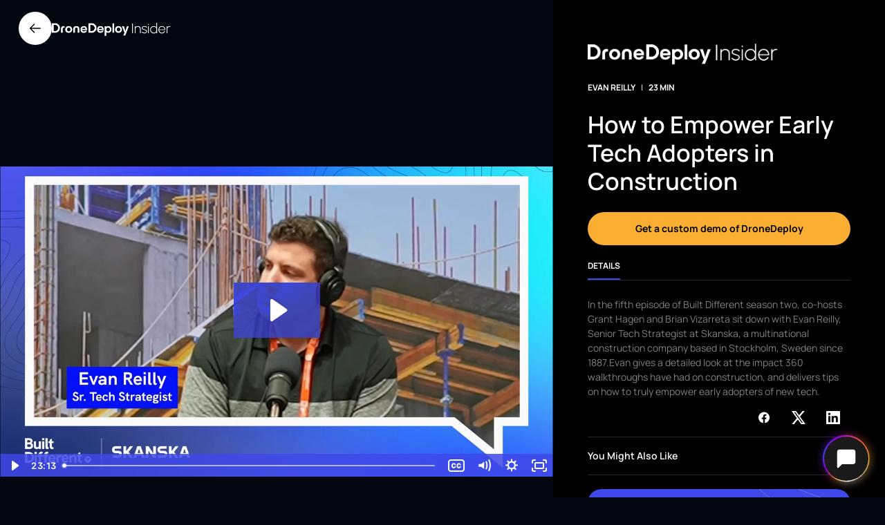

--- FILE ---
content_type: text/html; charset=utf-8
request_url: https://insider.dronedeploy.com/media/how-to-empower-early-tech-adopters-in-construction-no2xhy11j
body_size: 20977
content:
<!DOCTYPE html><!-- Last Published: Thu Jan 22 2026 19:01:47 GMT+0000 (Coordinated Universal Time) --><html data-wf-domain="insider.dronedeploy.com" data-wf-page="674ee510657fa496811f9a86" data-wf-site="67473be7b33e00defb4fd66d" lang="en" data-wf-collection="674ee510657fa496811f9a63" data-wf-item-slug="how-to-empower-early-tech-adopters-in-construction-no2xhy11j"><head><meta charset="utf-8"/><title>How to Empower Early Tech Adopters in Construction | DroneDeploy Insider</title><meta content="In the fifth episode of Built Different season two, co-hosts Grant Hagen and Brian Vizarreta sit down with Evan Reilly, Senior Tech Strategist at Skanska, a multinational construction company based in Stockholm, Sweden since 1887.Evan gives a detailed look at the impact 360 walkthroughs have had on construction, and delivers tips on how to truly empower early adopters of new tech." name="description"/><meta content="How to Empower Early Tech Adopters in Construction | DroneDeploy Insider" property="og:title"/><meta content="In the fifth episode of Built Different season two, co-hosts Grant Hagen and Brian Vizarreta sit down with Evan Reilly, Senior Tech Strategist at Skanska, a multinational construction company based in Stockholm, Sweden since 1887.Evan gives a detailed look at the impact 360 walkthroughs have had on construction, and delivers tips on how to truly empower early adopters of new tech." property="og:description"/><meta content="https://cdn.prod.website-files.com/674ed9532f257b9d04a28646/68dfd8e66239292a05935405_674ee686ab34c48e675d1259_qG6CIYF-cover-1920.webp" property="og:image"/><meta content="How to Empower Early Tech Adopters in Construction | DroneDeploy Insider" property="twitter:title"/><meta content="In the fifth episode of Built Different season two, co-hosts Grant Hagen and Brian Vizarreta sit down with Evan Reilly, Senior Tech Strategist at Skanska, a multinational construction company based in Stockholm, Sweden since 1887.Evan gives a detailed look at the impact 360 walkthroughs have had on construction, and delivers tips on how to truly empower early adopters of new tech." property="twitter:description"/><meta content="https://cdn.prod.website-files.com/674ed9532f257b9d04a28646/68dfd8e66239292a05935405_674ee686ab34c48e675d1259_qG6CIYF-cover-1920.webp" property="twitter:image"/><meta property="og:type" content="website"/><meta content="summary_large_image" name="twitter:card"/><meta content="width=device-width, initial-scale=1" name="viewport"/><link href="https://cdn.prod.website-files.com/67473be7b33e00defb4fd66d/css/dronedeployinsider.shared.7c200265c.min.css" rel="stylesheet" type="text/css" integrity="sha384-fCACZcLCcLRmQi0ahvZc9RFfRPgC/m11TKIYwGSx6/oHYpPi1YfYshZNWL0zfZ0a" crossorigin="anonymous"/><style>@media (min-width:992px) {html.w-mod-js:not(.w-mod-ix) [data-w-id="4c3e02c9-fdd2-25bc-1c72-58aa92aed99d"] {opacity:0.4;}html.w-mod-js:not(.w-mod-ix) [data-w-id="4c3e02c9-fdd2-25bc-1c72-58aa92aed99f"] {opacity:0.4;}html.w-mod-js:not(.w-mod-ix) [data-w-id="4c3e02c9-fdd2-25bc-1c72-58aa92aed9a1"] {opacity:0.4;}html.w-mod-js:not(.w-mod-ix) [data-w-id="4c3e02c9-fdd2-25bc-1c72-58aa92aed9a3"] {opacity:0.4;}html.w-mod-js:not(.w-mod-ix) [data-w-id="4c3e02c9-fdd2-25bc-1c72-58aa92aed9a5"] {opacity:0.4;}html.w-mod-js:not(.w-mod-ix) [data-w-id="4c3e02c9-fdd2-25bc-1c72-58aa92aed9a7"] {opacity:0.4;}}</style><script type="text/javascript">!function(o,c){var n=c.documentElement,t=" w-mod-";n.className+=t+"js",("ontouchstart"in o||o.DocumentTouch&&c instanceof DocumentTouch)&&(n.className+=t+"touch")}(window,document);</script><link href="https://cdn.prod.website-files.com/67473be7b33e00defb4fd66d/678e9c41ff36a529a3b932e3_dd-favicon.png" rel="shortcut icon" type="image/x-icon"/><link href="https://cdn.prod.website-files.com/67473be7b33e00defb4fd66d/678e9c46e1800a6f2f5ddbf8_dd-webclip.jpg" rel="apple-touch-icon"/><link href="https://insider.dronedeploy.com/media/how-to-empower-early-tech-adopters-in-construction-no2xhy11j" rel="canonical"/><!-- Memberstack webflow package -->
<script data-memberstack-app="app_cm4rhskw100hn0sqt1cfzad27" src="https://static.memberstack.com/scripts/v1/memberstack.js" type="text/javascript"></script>

<!-- Ketch Consent -->
<script>
  if (!window.location.pathname.includes("/legal/account-deletion-request")) {  // Replace with the URL where you want to block Ketch
    (function () {
      window.semaphore = window.semaphore || [];
      window.ketch = function () {
        window.semaphore.push(arguments);
      };
      var e = document.createElement("script");
      e.type = "text/javascript";
      e.src = "https://global.ketchcdn.com/web/v3/config/drone_deploy/drone_deploy/boot.js";
      e.defer = e.async = true;
      document.getElementsByTagName("head")[0].appendChild(e);
    })();
  } else {
    console.log("Ketch blocked on this page.");
  }
</script>
<!-- End Ketch Consent -->


<!-- Google Tag Manager -->
<script>(function(w,d,s,l,i){w[l]=w[l]||[];w[l].push({'gtm.start':
new Date().getTime(),event:'gtm.js'});var f=d.getElementsByTagName(s)[0],
j=d.createElement(s),dl=l!='dataLayer'?'&l='+l:'';j.async=true;j.src=
'https://www.googletagmanager.com/gtm.js?id='+i+dl;f.parentNode.insertBefore(j,f);
})(window,document,'script','dataLayer','GTM-TRBGHQX');</script>
<!-- End Google Tag Manager -->
<style>
.modal-portal .outlined-input input:focus ~ label,
.modal-portal .outlined-input input:not(:placeholder-shown) ~ label {
    top: -12px;
    left: 0px;
    font-size: 0.9rem;
}

.w-checkbox-input--inputType-custom.w--redirected-focus {
    box-shadow: none !important;
}

.modal::-webkit-scrollbar {
    display: none;
}
</style></head><body><div class="global-styles w-embed"><style>

/* Make text look crisper and more legible in all browsers */
body {
  -webkit-font-smoothing: antialiased;
  -moz-osx-font-smoothing: grayscale;
  font-smoothing: antialiased;
  text-rendering: optimizeLegibility;
}

/* Focus state style for keyboard navigation for the focusable elements */
*[tabindex]:focus-visible,
  input[type="file"]:focus-visible {
   outline: 0.125rem solid #4d65ff;
   outline-offset: 0.125rem;
}

/* Set color style to inherit */
.inherit-color * {
    color: inherit;
}

/* Get rid of top margin on first element in any rich text element */
.w-richtext > :not(div):first-child, .w-richtext > div:first-child > :first-child {
  margin-top: 0 !important;
}

/* Get rid of bottom margin on last element in any rich text element */
.w-richtext>:last-child, .w-richtext ol li:last-child, .w-richtext ul li:last-child {
	margin-bottom: 0 !important;
}


/* Make sure containers never lose their center alignment */
.container-medium,.container-small, .container-large {
	margin-right: auto !important;
  margin-left: auto !important;
}

/* 
Make the following elements inherit typography styles from the parent and not have hardcoded values. 
Important: You will not be able to style for example "All Links" in Designer with this CSS applied.
Uncomment this CSS to use it in the project. Leave this message for future hand-off.
*/
/*
a,
.w-input,
.w-select,
.w-tab-link,
.w-nav-link,
.w-dropdown-btn,
.w-dropdown-toggle,
.w-dropdown-link {
  color: inherit;
  text-decoration: inherit;
  font-size: inherit;
}
*/

/* Apply "..." after 3 lines of text */
.text-style-3lines {
	display: -webkit-box;
	overflow: hidden;
	-webkit-line-clamp: 3;
	-webkit-box-orient: vertical;
}

/* Apply "..." after 2 lines of text */
.text-style-2lines {
	display: -webkit-box;
	overflow: hidden;
	-webkit-line-clamp: 2;
	-webkit-box-orient: vertical;
}

/* These classes are never overwritten */
.hide {
  display: none !important;
}

@media screen and (max-width: 991px) {
    .hide, .hide-tablet {
        display: none !important;
    }
}
  @media screen and (max-width: 767px) {
    .hide-mobile-landscape{
      display: none !important;
    }
}
  @media screen and (max-width: 479px) {
    .hide-mobile{
      display: none !important;
    }
}
 
.margin-0 {
  margin: 0rem !important;
}
  
.padding-0 {
  padding: 0rem !important;
}

.spacing-clean {
padding: 0rem !important;
margin: 0rem !important;
}

.margin-top {
  margin-right: 0rem !important;
  margin-bottom: 0rem !important;
  margin-left: 0rem !important;
}

.padding-top {
  padding-right: 0rem !important;
  padding-bottom: 0rem !important;
  padding-left: 0rem !important;
}
  
.margin-right {
  margin-top: 0rem !important;
  margin-bottom: 0rem !important;
  margin-left: 0rem !important;
}

.padding-right {
  padding-top: 0rem !important;
  padding-bottom: 0rem !important;
  padding-left: 0rem !important;
}

.margin-bottom {
  margin-top: 0rem !important;
  margin-right: 0rem !important;
  margin-left: 0rem !important;
}

.padding-bottom {
  padding-top: 0rem !important;
  padding-right: 0rem !important;
  padding-left: 0rem !important;
}

.margin-left {
  margin-top: 0rem !important;
  margin-right: 0rem !important;
  margin-bottom: 0rem !important;
}
  
.padding-left {
  padding-top: 0rem !important;
  padding-right: 0rem !important;
  padding-bottom: 0rem !important;
}
  
.margin-horizontal {
  margin-top: 0rem !important;
  margin-bottom: 0rem !important;
}

.padding-horizontal {
  padding-top: 0rem !important;
  padding-bottom: 0rem !important;
}

.margin-vertical {
  margin-right: 0rem !important;
  margin-left: 0rem !important;
}
  
.padding-vertical {
  padding-right: 0rem !important;
  padding-left: 0rem !important;
}

</style></div><main class="main-wrapper"><div class="media-grid-container"><div id="w-node-b996ed7d-20fe-b0b9-a55d-bfa61c018f66-811f9a86" class="nav_fixed is-media"><div data-animation="over-right" class="header w-nav" data-easing2="ease" fs-scrolldisable-element="smart-nav" data-easing="ease" data-collapse="medium" data-w-id="b996ed7d-20fe-b0b9-a55d-bfa61c018f67" role="banner" data-duration="400"><div class="header-position"><div class="nav-left"><a id="back-button" href="/" class="header-back-button w-inline-block"><div class="nav-arrow-icon w-embed"><svg xmlns:xlink="http://www.w3.org/1999/xlink" width="18" height="16" viewBox="0 0 18 16" fill="none" xmlns="http://www.w3.org/2000/svg" style="height: 100%; width: 100%">
            <path fill-rule="evenodd" clip-rule="evenodd" d="M17.2928 8.82285C17.6922 8.76787 18 8.42047 18 8.00011C18 7.54154 17.6337 7.16979 17.1818 7.16979L2.80007 7.16979L7.99531 1.91866L8.07472 1.8257C8.31304 1.50114 8.28757 1.0398 7.9977 0.744412C7.67884 0.419481 7.1608 0.418393 6.84062 0.741981L0.25226 7.40045C0.213041 7.43858 0.177555 7.48063 0.146416 7.52599C-0.0766354 7.85024 -0.0452156 8.30006 0.240669 8.58894L6.84067 15.2581L6.9326 15.3383C7.25342 15.5787 7.7079 15.551 7.99775 15.2555C8.31658 14.9306 8.31546 14.4049 7.99526 14.0813L2.79877 8.83043L17.1818 8.83043L17.2928 8.82285Z" fill="black"></path>
          </svg></div></a><a href="/" class="header-logo-link w-inline-block"><img src="https://cdn.prod.website-files.com/67473be7b33e00defb4fd66d/67486ba0602494c5901efd51_DDlogo.png" loading="lazy" sizes="(max-width: 1322px) 100vw, 1322px" srcset="https://cdn.prod.website-files.com/67473be7b33e00defb4fd66d/67486ba0602494c5901efd51_DDlogo-p-500.png 500w, https://cdn.prod.website-files.com/67473be7b33e00defb4fd66d/67486ba0602494c5901efd51_DDlogo-p-800.png 800w, https://cdn.prod.website-files.com/67473be7b33e00defb4fd66d/67486ba0602494c5901efd51_DDlogo.png 1322w" alt="" class="header-logo-image"/></a></div><nav role="navigation" class="nav-menu is-media w-nav-menu"><div class="nav-inner-wrapper is-media"><div class="nav-menu-header"><div class="nav-menu-logo"><img src="https://cdn.prod.website-files.com/67473be7b33e00defb4fd66d/67486ba0602494c5901efd51_DDlogo.png" loading="lazy" sizes="(max-width: 1322px) 100vw, 1322px" srcset="https://cdn.prod.website-files.com/67473be7b33e00defb4fd66d/67486ba0602494c5901efd51_DDlogo-p-500.png 500w, https://cdn.prod.website-files.com/67473be7b33e00defb4fd66d/67486ba0602494c5901efd51_DDlogo-p-800.png 800w, https://cdn.prod.website-files.com/67473be7b33e00defb4fd66d/67486ba0602494c5901efd51_DDlogo.png 1322w" alt="" class="nav-menu-logo-image"/></div><div scroll="enable" class="menu-button w-nav-button"><div class="menu-button-inner"><div class="menu-icon-close w-embed"><svg xmlns:xlink="http://www.w3.org/1999/xlink" viewBox="0 0 14 14" fill="none" xmlns="http://www.w3.org/2000/svg" style="height: 100%; width: 100%" width="14" height="14">
              <path d="M12 2 2 12M2 2l10 10" stroke="#FFFFFF" stroke-width="2.5px" stroke-linecap="round" stroke-linejoin="round" fill="none"></path>
            </svg></div></div></div></div><div class="nav-menu-body"><a href="https://www.dronedeploy.com/" target="_blank" class="nav-link is-media-back w-nav-link">Back to DroneDeploy</a></div><a href="#" class="search-link is-media w-inline-block"><div class="search-icon is-media w-embed"><svg xmlns:xlink="http://www.w3.org/1999/xlink" viewBox="0 0 21 21" fill="none" xmlns="http://www.w3.org/2000/svg" style="height: 100%; width: 100%" width="24" height="24">
              <mask id="a" maskUnits="userSpaceOnUse" x="0" y="0" width="20" height="20" style="mask-type: alpha" fill="none">
                <path fill-rule="evenodd" clip-rule="evenodd" d="M0 0h19.477v19.477H0V0Z" fill="#FFFFFF"></path>
              </mask>
              <g mask="url(#a)" fill="none">
                <path fill-rule="evenodd" clip-rule="evenodd" d="M9.739 1.5C5.196 1.5 1.5 5.195 1.5 9.738c0 4.543 3.696 8.239 8.239 8.239 4.542 0 8.238-3.696 8.238-8.239 0-4.543-3.696-8.238-8.238-8.238Zm0 17.977C4.369 19.477 0 15.108 0 9.738 0 4.368 4.369 0 9.739 0c5.37 0 9.738 4.368 9.738 9.738 0 5.37-4.368 9.739-9.738 9.739Z" fill="#FFFFFF"></path>
              </g>
              <mask id="b" maskUnits="userSpaceOnUse" x="15" y="15" width="6" height="6" style="mask-type: alpha" fill="none">
                <path fill-rule="evenodd" clip-rule="evenodd" d="M15.24 15.707h5.024v5.015H15.24v-5.015Z" fill="#FFFFFF"></path>
              </mask>
              <g mask="url(#b)" fill="none">
                <path fill-rule="evenodd" clip-rule="evenodd" d="M19.514 20.722a.75.75 0 0 1-.53-.22L15.46 16.99a.75.75 0 0 1 1.06-1.063l3.524 3.515a.749.749 0 0 1-.53 1.28Z" fill="#FFFFFF"></path>
              </g>
            </svg></div></a><div class="nav-menu-footer is-media"><a href="#" class="button full-width-mobile is-media w-inline-block"><div>Subscribe</div></a></div></div></nav><div class="nav-wrapper"><a scroll="disable" data-w-id="b996ed7d-20fe-b0b9-a55d-bfa61c018f80" href="#" class="search-link hide-desktop w-inline-block"><div class="search-icon w-embed"><svg xmlns:xlink="http://www.w3.org/1999/xlink" viewBox="0 0 21 21" fill="none" xmlns="http://www.w3.org/2000/svg" style="height: 100%; width: 100%" width="24" height="24">
              <mask id="a" maskUnits="userSpaceOnUse" x="0" y="0" width="20" height="20" style="mask-type: alpha" fill="none">
                <path fill-rule="evenodd" clip-rule="evenodd" d="M0 0h19.477v19.477H0V0Z" fill="#FFFFFF"></path>
              </mask>
              <g mask="url(#a)" fill="none">
                <path fill-rule="evenodd" clip-rule="evenodd" d="M9.739 1.5C5.196 1.5 1.5 5.195 1.5 9.738c0 4.543 3.696 8.239 8.239 8.239 4.542 0 8.238-3.696 8.238-8.239 0-4.543-3.696-8.238-8.238-8.238Zm0 17.977C4.369 19.477 0 15.108 0 9.738 0 4.368 4.369 0 9.739 0c5.37 0 9.738 4.368 9.738 9.738 0 5.37-4.368 9.739-9.738 9.739Z" fill="#FFFFFF"></path>
              </g>
              <mask id="b" maskUnits="userSpaceOnUse" x="15" y="15" width="6" height="6" style="mask-type: alpha" fill="none">
                <path fill-rule="evenodd" clip-rule="evenodd" d="M15.24 15.707h5.024v5.015H15.24v-5.015Z" fill="#FFFFFF"></path>
              </mask>
              <g mask="url(#b)" fill="none">
                <path fill-rule="evenodd" clip-rule="evenodd" d="M19.514 20.722a.75.75 0 0 1-.53-.22L15.46 16.99a.75.75 0 0 1 1.06-1.063l3.524 3.515a.749.749 0 0 1-.53 1.28Z" fill="#FFFFFF"></path>
              </g>
            </svg></div></a><div scroll="disable" class="menu-button w-nav-button"><div class="menu-button-inner"><div class="menu-icon-open w-embed"><svg xmlns:xlink="http://www.w3.org/1999/xlink" viewBox="0 0 14 18" fill="none" xmlns="http://www.w3.org/2000/svg" width="14" height="18">
                <path d="M12.657 12H1.343M1.343 6h11.314" stroke="#FFFFFF" stroke-width="2.5px" stroke-linecap="round" stroke-linejoin="round" fill="none"></path>
              </svg></div></div></div></div></div></div></div><div id="w-node-_111e94c8-c704-e93a-93e0-b76554311d1f-811f9a86" class="media-content"><div class="media-video-wrapper"><div class="media-video-holder"><div class="media-video-embed w-embed w-script"><script src="https://fast.wistia.com/assets/external/E-v1.js" async></script>
<div class="wistia_responsive_padding" style="padding:56.25% 0 0 0;position:relative;">
  <div class="wistia_responsive_wrapper" style="height:100%;left:0;position:absolute;top:0;width:100%;">
    <div class="wistia_embed wistia_async_kmaafovxs5 videoFoam=true" style="height:100%;width:100%">&nbsp;</div>
  </div>
</div></div></div><div data-ms-content="members" class="media-video-holder w-condition-invisible"><div class="media-video-embed w-embed w-script"><script src="https://fast.wistia.com/assets/external/E-v1.js" async></script>
<div class="wistia_responsive_padding" style="padding:56.25% 0 0 0;position:relative;">
  <div class="wistia_responsive_wrapper" style="height:100%;left:0;position:absolute;top:0;width:100%;">
    <div class="wistia_embed wistia_async_kmaafovxs5 videoFoam=true" style="height:100%;width:100%">&nbsp;</div>
  </div>
</div></div></div><div data-ms-content="!members" class="media-video-holder w-condition-invisible"><div class="media-video-embed w-embed w-script"><script src="https://fast.wistia.com/assets/external/E-v1.js" async></script>
<div class="wistia_responsive_padding" style="padding:56.25% 0 0 0;position:relative;">
  <div class="wistia_responsive_wrapper" style="height:100%;left:0;position:absolute;top:0;width:100%;">
    <div class="wistia_embed wistia_async_kmaafovxs5 videoFoam=true" style="height:100%;width:100%">&nbsp;</div>
  </div>
</div></div></div></div><div class="media-heading"><h2 class="heading-style-h2 yellow w-condition-invisible">Watch the session:</h2></div><div class="media-video-wrapper w-condition-invisible"><div class="media-video-holder"><div class="media-video-embed w-embed w-script"><script src="https://fast.wistia.com/assets/external/E-v1.js" async></script>
<div class="wistia_responsive_padding" style="padding:56.25% 0 0 0;position:relative;">
  <div class="wistia_responsive_wrapper" style="height:100%;left:0;position:absolute;top:0;width:100%;">
    <div class="wistia_embed wistia_async_kmaafovxs5 videoFoam=true" style="height:100%;width:100%">&nbsp;</div>
  </div>
</div></div></div><div data-ms-content="members" class="media-video-holder w-condition-invisible"><div class="media-video-embed w-embed w-script"><script src="https://fast.wistia.com/assets/external/E-v1.js" async></script>
<div class="wistia_responsive_padding" style="padding:56.25% 0 0 0;position:relative;">
  <div class="wistia_responsive_wrapper" style="height:100%;left:0;position:absolute;top:0;width:100%;">
    <div class="wistia_embed wistia_async_kmaafovxs5 videoFoam=true" style="height:100%;width:100%">&nbsp;</div>
  </div>
</div></div></div><div data-ms-content="!members" class="media-video-holder w-condition-invisible"><div class="media-video-embed w-embed w-script"><script src="https://fast.wistia.com/assets/external/E-v1.js" async></script>
<div class="wistia_responsive_padding" style="padding:56.25% 0 0 0;position:relative;">
  <div class="wistia_responsive_wrapper" style="height:100%;left:0;position:absolute;top:0;width:100%;">
    <div class="wistia_embed wistia_async_kmaafovxs5 videoFoam=true" style="height:100%;width:100%">&nbsp;</div>
  </div>
</div></div></div></div><div class="media-pdf-viewer w-condition-invisible"><div id="pdf-container" class="pdf-container"><div class="media-pdf-embed w-embed w-iframe"><iframe src="" width="100%" height="100%" style="border: none;"></iframe></div></div><div id="pdf-container" data-ms-content="members" class="pdf-container w-condition-invisible"><div class="media-pdf-embed w-embed w-iframe"><iframe src="" width="100%" height="100%" style="border: none;"></iframe></div></div><div id="pdf-container" data-ms-content="!members" class="pdf-container w-condition-invisible"><div class="media-pdf-embed w-embed w-iframe"><iframe src="" width="100%" height="100%" style="border: none;"></iframe></div></div></div><div class="media-heading"><h2 class="heading-style-h2 yellow w-condition-invisible">Download the slides:</h2></div><div class="media-pdf-viewer multi w-condition-invisible"><div id="pdf-container" class="pdf-container"><div class="media-pdf-embed w-embed w-iframe"><iframe src="" width="100%" height="100%" style="border: none;"></iframe></div></div><div id="pdf-container" data-ms-content="members" class="pdf-container w-condition-invisible"><div class="media-pdf-embed w-embed w-iframe"><iframe src="" width="100%" height="100%" style="border: none;"></iframe></div></div><div id="pdf-container" data-ms-content="!members" class="pdf-container w-condition-invisible"><div class="media-pdf-embed w-embed w-iframe"><iframe src="" width="100%" height="100%" style="border: none;"></iframe></div></div></div></div><div id="w-node-c903979f-13d0-d149-449e-f6ccc8c7385b-811f9a86" class="media-sidebar"><div class="media-sidebar-body"><div class="media-sidebar-orbs"><div class="hide w-embed"><style>
@keyframes orbs {
  13% {
    transform: scale(1.044) translate3d(-9%, -7%, 0px) skew(1deg, 17deg) rotate(25deg);
    opacity: 0.82;
  }
  25% {
    transform: scale(1.254) translate3d(-6%, 9%, 0px) skew(9deg, 20deg) rotate(8deg);
    opacity: 0.66;
  }
  38% {
    transform: scale(0.821) translate3d(13%, -7%, 0px) skew(0deg, 19deg) rotate(36deg);
    opacity: 0.94;
  }
  50% {
    transform: scale(1.36) translate3d(3%, 9%, 0px) skew(10deg, 10deg) rotate(43deg);
    opacity: 0.81;
  }
  63% {
    transform: scale(0.778) translate3d(-2%, 10%, 0px) skew(8deg, 15deg) rotate(16deg);
    opacity: 0.79;
  }
  75% {
    transform: scale(1.194) translate3d(13%, -14%, 0px) skew(12deg, 20deg) rotate(12deg);
    opacity: 0.64;
  }
  88% {
    transform: scale(0.953) translate3d(-11%, -1%, 0px) skew(19deg, 20deg) rotate(22deg);
    opacity: 0.85;
  }
  100% {
    transform: scale(1.103) translate3d(8%, 1%, 0px) skew(15deg, 20deg) rotate(13deg);
    opacity: 0.8;
  }
}
</style></div><div class="media-orb-1"><div class="round-orb"></div><div class="hide w-embed"><style>
.round-orb {
    background: radial-gradient(50% 50% at 50% 50%, rgba(63, 72, 233, 1) 0%, rgba(199, 28, 142, 0) 100%);
    height: 100%;
    width: 100%;
}
</style></div></div><div class="media-orb-2"><div class="oval-orb"></div><div class="hide w-embed"><style>
.oval-orb {
    background: radial-gradient(50% 50% at 50% 50%, rgba(63, 72, 233, 1) 0%, rgba(129, 67, 215, 0) 100%);
    height: 100%;
    width: 100%;
}
</style></div></div><div class="hide w-embed"><style>

.media-orb-1 {
  animation: 113s linear 0s infinite alternate none running orbs;
  inset: -145% -70% 9% 13%;
  position: absolute;
}
.media-orb-2 {
  animation: 80s linear 0s infinite alternate none running orbs;
  inset: -100% 0% -16% -84%;
  position: absolute;
}

</style></div></div><div class="media-sidebar-content"><div class="margin-bottom margin-small"><a href="/" class="media-logo-link w-inline-block"><img src="https://cdn.prod.website-files.com/67473be7b33e00defb4fd66d/67486ba0602494c5901efd51_DDlogo.png" loading="lazy" sizes="(max-width: 1322px) 100vw, 1322px" srcset="https://cdn.prod.website-files.com/67473be7b33e00defb4fd66d/67486ba0602494c5901efd51_DDlogo-p-500.png 500w, https://cdn.prod.website-files.com/67473be7b33e00defb4fd66d/67486ba0602494c5901efd51_DDlogo-p-800.png 800w, https://cdn.prod.website-files.com/67473be7b33e00defb4fd66d/67486ba0602494c5901efd51_DDlogo.png 1322w" alt="" class="image-contain"/></a></div><div class="margin-bottom margin-custom1"><div class="titled-tile-label"><div class="titled-tile-labels"><div class="left-label">Evan Reilly</div><div class="separator">|</div><div class="right-label">23</div><div class="right-label"> MIN</div></div></div></div><div class="margin-bottom margin-custom1"><h1 class="media-sidebar-heading">How to Empower Early Tech Adopters in Construction</h1></div><div class="media-cta-container"></div><a href="https://www.dronedeploy.com/solutions/get-a-demo?utm_source=insider" class="button w-button">Get a custom demo of DroneDeploy</a></div><div class="media-sidebar-tabs"><div data-current="Details" data-easing="ease" data-duration-in="300" data-duration-out="100" class="media-tabs w-tabs"><div class="media-tabs-menu w-tab-menu"><a data-w-tab="Details" class="media-tab-link w-inline-block w-tab-link w--current"><div class="media-tab-text">Details</div></a></div><div class="media-tabs-content w-tab-content"><div data-w-tab="Details" class="media-tab-pane w-tab-pane w--tab-active"><div class="margin-top margin-custom1"><p class="media-details-text">In the fifth episode of Built Different season two, co-hosts Grant Hagen and Brian Vizarreta sit down with Evan Reilly, Senior Tech Strategist at Skanska, a multinational construction company based in Stockholm, Sweden since 1887.Evan gives a detailed look at the impact 360 walkthroughs have had on construction, and delivers tips on how to truly empower early adopters of new tech.</p></div><div class="media-sidebar-socials-container"><div class="media-sidebar-socials-wrapper"><div class="social-share-embed w-embed"><a class="social-share-link" href="https://www.facebook.com/sharer/sharer.php?u=https://insider.dronedeploy.com/how-to-empower-early-tech-adopters-in-construction-no2xhy11j"  target="_blank" rel="noopener noreferrer">

<span class="social-icon">
<svg xmlns:xlink="http://www.w3.org/1999/xlink" fill="none" viewBox="0 0 24 25" xmlns="http://www.w3.org/2000/svg" style="height: 100%; padding: 0px 2%; width: 100%" width="24" height="25">
      <path d="M12.001 2.50195C6.47895 2.50195 2.00195 6.97895 2.00195 12.5009C2.00195 17.4909 5.65795 21.6269 10.439 22.3799V15.3919H7.89895V12.5009H10.439V10.298C10.439 7.78995 11.932 6.40695 14.215 6.40695C15.309 6.40695 16.455 6.60195 16.455 6.60195V9.06095H15.191C13.951 9.06095 13.563 9.83295 13.563 10.6239V12.4989H16.334L15.891 15.3899H13.563V22.3779C18.344 21.6289 22 17.4919 22 12.5009C22 6.97895 17.523 2.50195 12.001 2.50195Z" fill="#FFFFFF"></path>
    </svg>
</span>

</a></div><div class="social-share-embed w-embed"><a class="social-share-link" href="https://twitter.com/intent/tweet?url=https://insider.dronedeploy.com/how-to-empower-early-tech-adopters-in-construction-no2xhy11j&text=How to Empower Early Tech Adopters in Construction"  target="_blank" rel="noopener noreferrer">

<span class="social-icon">
<svg xmlns:xlink="http://www.w3.org/1999/xlink" xmlns="http://www.w3.org/2000/svg" fill="none" viewBox="0 0 300 271" width="20" height="18.07">
  <path d="m236 0h46l-101 115 118 156h-92.6l-72.5-94.8-83 94.8h-46l107-123-113-148h94.9l65.5 86.6zm-16.1 244h25.5l-165-218h-27.4z" fill="white"></path>
</svg>
</span>

</a></div><div class="social-share-embed w-embed"><a class="social-share-link" href="https://www.linkedin.com/sharing/share-offsite/?url=https://insider.dronedeploy.com/how-to-empower-early-tech-adopters-in-construction-no2xhy11j"  target="_blank" rel="noopener noreferrer">

<span class="social-icon">
<svg xmlns:xlink="http://www.w3.org/1999/xlink" xmlns="http://www.w3.org/2000/svg" width="20" height="18.1" viewBox="0 0 21 19" fill="none">
    <path d="M19.9565 0H0.913043C0.391304 0 0 0.35625 0 0.83125V18.2875C0 18.6437 0.391304 19 0.913043 19H20.087C20.6087 19 21 18.6438 21 18.1688V0.83125C20.8696 0.35625 20.4783 0 19.9565 0ZM6.13043 16.15H3.13043V7.125H6.26087V16.15H6.13043ZM4.69565 5.9375C3.65217 5.9375 2.86957 5.10625 2.86957 4.275C2.86957 3.325 3.65217 2.6125 4.69565 2.6125C5.73913 2.6125 6.52174 3.325 6.52174 4.275C6.3913 5.10625 5.6087 5.9375 4.69565 5.9375ZM17.7391 16.15H14.6087V11.7562C14.6087 10.6875 14.6087 9.38125 13.0435 9.38125C11.4783 9.38125 11.2174 10.5687 11.2174 11.7562V16.2687H8.08696V7.125H11.087V8.3125C11.4783 7.6 12.5217 6.8875 13.9565 6.8875C17.087 6.8875 17.6087 8.7875 17.6087 11.1625V16.15H17.7391Z" fill="white"></path>
</svg>
</span>

</a></div></div></div><div class="media-sidebar-recommended"><div class="margin-vertical margin-custom4"><h6>You Might Also Like</h6></div><div class="bottom-line"></div><div class="media-recommended-items"><div class="recommended-wrapper w-dyn-list"><div role="list" class="recommended-list w-dyn-items"><div role="listitem" class="recommended-item w-dyn-item"><a href="/media/the-evolution-of-construction-tech" class="recommended-link w-inline-block"><div class="recommended-image-wrapper"><img loading="lazy" src="https://cdn.prod.website-files.com/674ed9532f257b9d04a28646/68dfd8f12681faf461606d0b_674ee68b3953e60b5c8ea5ea_dDJCIYJ-cover-640.webp" alt="" class="image-cover"/><div class="recommended-image-overlay"></div><div class="hide w-embed"><style>
.recommended-image-overlay {
background: linear-gradient(198.94deg, rgba(2, 6, 17, 0) 36.04%, rgb(0, 0, 0) 97.94%, rgb(2, 6, 17) 97.94%);
}
</style></div></div><div class="recommended-meta-wrapper"><div class="titled-tile-meta"><div class="margin-bottom margin-small"><h3>The Evolution of Construction Tech</h3></div><div class="titled-tile-label"><div class="titled-tile-icon"><div class="item-icon w-embed"><svg xmlns:xlink="http://www.w3.org/1999/xlink" xmlns="http://www.w3.org/2000/svg" width="20" height="16" viewBox="0 0 20 16" fill="white">
    <path d="M4.11304 0.490112H9.9051C12.3271 0.490112 14.0181 2.15915 14.0181 4.55103V11.4292C14.0181 13.8211 12.3271 15.4901 9.9051 15.4901H4.11304C1.69102 15.4901 0 13.8211 0 11.4292V4.55103C0 2.15915 1.69102 0.490112 4.11304 0.490112Z"></path>
    <path d="M17.958 2.8691C18.397 2.64575 18.912 2.6691 19.331 2.93306C19.75 3.196 20 3.65285 20 4.15235V11.8285C20 12.329 19.75 12.7848 19.331 13.0478C19.102 13.1909 18.846 13.264 18.588 13.264C18.373 13.264 18.158 13.2133 17.957 13.1107L16.476 12.3635C15.928 12.0853 15.588 11.527 15.588 10.9067V5.07316C15.588 4.45184 15.928 3.89346 16.476 3.61732L17.958 2.8691Z"></path>
</svg></div><div class="item-icon w-condition-invisible w-embed"><svg xmlns:xlink="http://www.w3.org/1999/xlink" xmlns="http://www.w3.org/2000/svg" width="24" height="24" viewBox="0 0 24 24" fill="white">
   <path fill-rule="evenodd" clip-rule="evenodd" d="M6.44897 10.3087H5.71997V12.0807H6.44897C6.93697 12.0807 7.33497 11.6837 7.33497 11.1957C7.33497 10.7057 6.93697 10.3087 6.44897 10.3087Z"></path>
    <path fill-rule="evenodd" clip-rule="evenodd" d="M11.653 10.3048H11.179V13.6998H11.653C12.1 13.6998 12.537 13.5188 12.851 13.2028C13.174 12.8828 13.349 12.4568 13.349 12.0018C13.349 11.5478 13.173 11.1218 12.853 10.8028C12.537 10.4858 12.1 10.3048 11.653 10.3048Z"></path>
    <path fill-rule="evenodd" clip-rule="evenodd" d="M19.03 10.3048H17.129V11.6588H18.622C19.036 11.6588 19.372 11.9948 19.372 12.4088C19.372 12.8238 19.036 13.1588 18.622 13.1588H17.129V14.4498C17.129 14.8638 16.793 15.1998 16.379 15.1998C15.965 15.1998 15.629 14.8638 15.629 14.4498V9.55478C15.629 9.14078 15.965 8.80478 16.379 8.80478H19.03C19.444 8.80478 19.78 9.14078 19.78 9.55478C19.78 9.96878 19.444 10.3048 19.03 10.3048ZM13.912 14.2638C13.319 14.8578 12.495 15.1998 11.653 15.1998H10.429C10.015 15.1998 9.679 14.8638 9.679 14.4498V9.55478C9.679 9.14078 10.015 8.80478 10.429 8.80478H11.653C12.495 8.80478 13.319 9.14678 13.914 9.74278C14.516 10.3438 14.849 11.1468 14.849 12.0018C14.849 12.8588 14.516 13.6618 13.912 14.2638ZM6.449 13.5808H5.72V14.4428C5.72 14.8568 5.384 15.1928 4.97 15.1928C4.556 15.1928 4.22 14.8568 4.22 14.4428V9.55878C4.22 9.14478 4.556 8.80878 4.97 8.80878H6.449C7.764 8.80878 8.835 9.87878 8.835 11.1958C8.835 12.5108 7.764 13.5808 6.449 13.5808ZM17.932 3.67578H6.066C3.335 3.67578 1.5 5.59478 1.5 8.45078V15.5528C1.5 18.4088 3.335 20.3268 6.066 20.3268H17.931C20.664 20.3268 22.5 18.4088 22.5 15.5528V8.45078C22.5 5.59478 20.664 3.67578 17.932 3.67578Z"></path>
</svg></div></div><div class="titled-tile-labels"><div class="left-label">John Andres &amp; Britt Jordan</div><div class="separator">|</div><div class="right-label">30</div><div class="right-label"> MIN</div></div></div></div></div></a></div><div role="listitem" class="recommended-item w-dyn-item"><a href="/media/mccarthy-s-ryan-moret-and-lauren-williams-on-the-human-side-of-implementing-new-technology" class="recommended-link w-inline-block"><div class="recommended-image-wrapper"><img loading="lazy" src="https://cdn.prod.website-files.com/674ed9532f257b9d04a28646/68dfd8f126b96d73df4dc408_674ee6874bd1a7ce8496d65b_xuHgIYX-cover-640.webp" alt="" class="image-cover"/><div class="recommended-image-overlay"></div><div class="hide w-embed"><style>
.recommended-image-overlay {
background: linear-gradient(198.94deg, rgba(2, 6, 17, 0) 36.04%, rgb(0, 0, 0) 97.94%, rgb(2, 6, 17) 97.94%);
}
</style></div></div><div class="recommended-meta-wrapper"><div class="titled-tile-meta"><div class="margin-bottom margin-small"><h3>The Human Side of Implementing New Technology</h3></div><div class="titled-tile-label"><div class="titled-tile-icon"><div class="item-icon w-embed"><svg xmlns:xlink="http://www.w3.org/1999/xlink" xmlns="http://www.w3.org/2000/svg" width="20" height="16" viewBox="0 0 20 16" fill="white">
    <path d="M4.11304 0.490112H9.9051C12.3271 0.490112 14.0181 2.15915 14.0181 4.55103V11.4292C14.0181 13.8211 12.3271 15.4901 9.9051 15.4901H4.11304C1.69102 15.4901 0 13.8211 0 11.4292V4.55103C0 2.15915 1.69102 0.490112 4.11304 0.490112Z"></path>
    <path d="M17.958 2.8691C18.397 2.64575 18.912 2.6691 19.331 2.93306C19.75 3.196 20 3.65285 20 4.15235V11.8285C20 12.329 19.75 12.7848 19.331 13.0478C19.102 13.1909 18.846 13.264 18.588 13.264C18.373 13.264 18.158 13.2133 17.957 13.1107L16.476 12.3635C15.928 12.0853 15.588 11.527 15.588 10.9067V5.07316C15.588 4.45184 15.928 3.89346 16.476 3.61732L17.958 2.8691Z"></path>
</svg></div><div class="item-icon w-condition-invisible w-embed"><svg xmlns:xlink="http://www.w3.org/1999/xlink" xmlns="http://www.w3.org/2000/svg" width="24" height="24" viewBox="0 0 24 24" fill="white">
   <path fill-rule="evenodd" clip-rule="evenodd" d="M6.44897 10.3087H5.71997V12.0807H6.44897C6.93697 12.0807 7.33497 11.6837 7.33497 11.1957C7.33497 10.7057 6.93697 10.3087 6.44897 10.3087Z"></path>
    <path fill-rule="evenodd" clip-rule="evenodd" d="M11.653 10.3048H11.179V13.6998H11.653C12.1 13.6998 12.537 13.5188 12.851 13.2028C13.174 12.8828 13.349 12.4568 13.349 12.0018C13.349 11.5478 13.173 11.1218 12.853 10.8028C12.537 10.4858 12.1 10.3048 11.653 10.3048Z"></path>
    <path fill-rule="evenodd" clip-rule="evenodd" d="M19.03 10.3048H17.129V11.6588H18.622C19.036 11.6588 19.372 11.9948 19.372 12.4088C19.372 12.8238 19.036 13.1588 18.622 13.1588H17.129V14.4498C17.129 14.8638 16.793 15.1998 16.379 15.1998C15.965 15.1998 15.629 14.8638 15.629 14.4498V9.55478C15.629 9.14078 15.965 8.80478 16.379 8.80478H19.03C19.444 8.80478 19.78 9.14078 19.78 9.55478C19.78 9.96878 19.444 10.3048 19.03 10.3048ZM13.912 14.2638C13.319 14.8578 12.495 15.1998 11.653 15.1998H10.429C10.015 15.1998 9.679 14.8638 9.679 14.4498V9.55478C9.679 9.14078 10.015 8.80478 10.429 8.80478H11.653C12.495 8.80478 13.319 9.14678 13.914 9.74278C14.516 10.3438 14.849 11.1468 14.849 12.0018C14.849 12.8588 14.516 13.6618 13.912 14.2638ZM6.449 13.5808H5.72V14.4428C5.72 14.8568 5.384 15.1928 4.97 15.1928C4.556 15.1928 4.22 14.8568 4.22 14.4428V9.55878C4.22 9.14478 4.556 8.80878 4.97 8.80878H6.449C7.764 8.80878 8.835 9.87878 8.835 11.1958C8.835 12.5108 7.764 13.5808 6.449 13.5808ZM17.932 3.67578H6.066C3.335 3.67578 1.5 5.59478 1.5 8.45078V15.5528C1.5 18.4088 3.335 20.3268 6.066 20.3268H17.931C20.664 20.3268 22.5 18.4088 22.5 15.5528V8.45078C22.5 5.59478 20.664 3.67578 17.932 3.67578Z"></path>
</svg></div></div><div class="titled-tile-labels"><div class="left-label">Ryan Moret &amp; Lauren Williams</div><div class="separator">|</div><div class="right-label">27</div><div class="right-label"> MIN</div></div></div></div></div></a></div></div></div></div></div></div></div></div></div></div></div><footer class="footer is-media"><div class="footer-padding"><div class="footer-sections is-media"><div class="footer-left"><a href="/" class="footer-logo-link w-inline-block"><img sizes="(max-width: 1322px) 100vw, 1322px" srcset="https://cdn.prod.website-files.com/67473be7b33e00defb4fd66d/67486ba0602494c5901efd51_DDlogo-p-500.png 500w, https://cdn.prod.website-files.com/67473be7b33e00defb4fd66d/67486ba0602494c5901efd51_DDlogo-p-800.png 800w, https://cdn.prod.website-files.com/67473be7b33e00defb4fd66d/67486ba0602494c5901efd51_DDlogo.png 1322w" alt="" src="https://cdn.prod.website-files.com/67473be7b33e00defb4fd66d/67486ba0602494c5901efd51_DDlogo.png" loading="lazy" class="footer-logo-image"/></a><div class="margin-vertical margin-small"><div class="max-width-custom1"><div class="opacity-40 text-weight-medium text-size-small">The only reality capture software you&#x27;ll ever need. Drone mapping, 360 photo documentation, robotics and AI – all in the same platform.</div></div></div><div class="footer-socials"><a data-w-id="4c3e02c9-fdd2-25bc-1c72-58aa92aed99c" href="https://www.linkedin.com/company/dronedeploy/" target="_blank" class="social-link w-inline-block"><img src="https://cdn.prod.website-files.com/67473be7b33e00defb4fd66d/67488039c6d3ffc9b316fba9_linkedin.svg" loading="lazy" data-w-id="4c3e02c9-fdd2-25bc-1c72-58aa92aed99d" alt="" class="social-link-image"/></a><a data-w-id="4c3e02c9-fdd2-25bc-1c72-58aa92aed99e" href="https://www.youtube.com/dronedeploysf" target="_blank" class="social-link w-inline-block"><img src="https://cdn.prod.website-files.com/67473be7b33e00defb4fd66d/67488039c14dc159d1f91e78_youtube.svg" loading="lazy" data-w-id="4c3e02c9-fdd2-25bc-1c72-58aa92aed99f" alt="" class="social-link-image"/></a><a data-w-id="4c3e02c9-fdd2-25bc-1c72-58aa92aed9a0" href="https://www.instagram.com/dronedeploy/" target="_blank" class="social-link w-inline-block"><img src="https://cdn.prod.website-files.com/67473be7b33e00defb4fd66d/67488039cc560e96938e8cce_instagram.svg" loading="lazy" data-w-id="4c3e02c9-fdd2-25bc-1c72-58aa92aed9a1" alt="" class="social-link-image"/></a><a data-w-id="4c3e02c9-fdd2-25bc-1c72-58aa92aed9a2" href="https://www.tiktok.com/@dronedeploy_official" target="_blank" class="social-link w-inline-block"><img src="https://cdn.prod.website-files.com/67473be7b33e00defb4fd66d/674880390d5dd0fb72964df6_tiktok.svg" loading="lazy" data-w-id="4c3e02c9-fdd2-25bc-1c72-58aa92aed9a3" alt="" class="social-link-image"/></a><a data-w-id="4c3e02c9-fdd2-25bc-1c72-58aa92aed9a4" href="https://twitter.com/DroneDeploy" target="_blank" class="social-link w-inline-block"><img src="https://cdn.prod.website-files.com/67473be7b33e00defb4fd66d/674880573530e0f701e2fa9c_twitter%20(1).svg" loading="lazy" data-w-id="4c3e02c9-fdd2-25bc-1c72-58aa92aed9a5" alt="" class="social-link-image"/></a><a data-w-id="4c3e02c9-fdd2-25bc-1c72-58aa92aed9a6" href="https://www.facebook.com/Dronedeploy" target="_blank" class="social-link w-inline-block"><img src="https://cdn.prod.website-files.com/67473be7b33e00defb4fd66d/674880395fe1f71df68a02ce_facebook.svg" loading="lazy" data-w-id="4c3e02c9-fdd2-25bc-1c72-58aa92aed9a7" alt="" class="social-link-image"/></a></div></div><div class="footer-center"><div class="margin-top margin-medium"></div></div><div class="footer-right"><div class="footer-links-wrapper"><a href="https://www.dronedeploy.com/legal/california-resident-privacy-notice" target="_blank" class="footer-link">CA Resident Privacy Notice</a><a href="https://www.dronedeploy.com/" class="footer-link">Do Not Sell My Personal Information</a><a href="https://www.dronedeploy.com/legal/privacy" target="_blank" class="footer-link">Privacy Policy</a><a href="https://www.dronedeploy.com/legal/master-services-agreement" target="_blank" class="footer-link">Terms of Service</a></div></div></div><div class="footer-bottom"><div class="margin-vertical margin-medium margin-custom-mobile"><div class="footer-separator"></div></div><div class="text-footer-small">© 2024 DroneDeploy. All rights reserved.<br/></div></div><div class="hide w-embed"><style>
@media only screen and (max-width: 1400px) and (min-width: 992px) {
.footer-sections.is-media {
	grid-template-columns: 1fr 1fr;
}

}


</style></div></div></footer></div></main><div class="modal-portal sign-in"><div data-w-id="0bba31e4-8093-d670-f9f5-8a9bf00ab9c7" class="modal-background"></div><div class="modal-center"><div class="modal sign-up"><div class="modal-header"><div class="modal-logo-wrapper"><img src="https://cdn.prod.website-files.com/67473be7b33e00defb4fd66d/67486ba0602494c5901efd51_DDlogo.png" loading="lazy" sizes="239.5px" srcset="https://cdn.prod.website-files.com/67473be7b33e00defb4fd66d/67486ba0602494c5901efd51_DDlogo-p-500.png 500w, https://cdn.prod.website-files.com/67473be7b33e00defb4fd66d/67486ba0602494c5901efd51_DDlogo-p-800.png 800w, https://cdn.prod.website-files.com/67473be7b33e00defb4fd66d/67486ba0602494c5901efd51_DDlogo.png 1322w" alt="" class="image-contain"/></div><div class="modal-close"><a data-w-id="0bba31e4-8093-d670-f9f5-8a9bf00ab9ce" href="#" class="modal-close-button w-inline-block"><div class="modal-close-icon w-embed"><svg xmlns:xlink="http://www.w3.org/1999/xlink" viewBox="0 0 14 14" fill="none" xmlns="http://www.w3.org/2000/svg" style="width: 100%" width="18" height="18">
                  <path d="M12 2 2 12M2 2l10 10" stroke="#FFFFFF" stroke-width="2.5px" stroke-linecap="round" stroke-linejoin="round" fill="none"></path>
                </svg>
                
                
<style>
.modal-portal .modal-close-button:hover, .profile-portal .modal-close-button:hover {
    background: linear-gradient(0deg, rgba(255, 255, 255, 0.1), rgba(255, 255, 255, 0.1)), linear-gradient(228.75deg, #3F48E9 -0.93%, #3F48E9 88.89%);
    box-shadow: rgba(0, 0, 0, 0.05) 0px 2px 2px, rgba(2, 6, 17, 0.1) 0px 8px 24px;
}
</style></div></a></div></div><div class="modal-content"><div class="margin-vertical margin-medium"><div class="flex-space-between"><div class="modal-body-text">Already have an account?</div><a href="/log-in" class="text-style-link login">Log in</a></div></div><div class="margin-bottom margin-xsmall"><h4 class="modal-title-heading">Join the Movement</h4></div><div class="margin-bottom margin-custom1"><p class="modal-body-text">Become part of a global community of reality capture leaders, practitioners and enthusiasts who are shaping the way we document the physical world.</p></div><div class="margin-bottom margin-large"><div class="modal-list"><div class="modal-list-item"><div class="modal-list-icon-wrapper"><div class="modal-list-icon w-embed"><svg width="16" height="16" viewBox="0 0 16 16" fill="none" xmlns="http://www.w3.org/2000/svg" style="height: 100%; width: 100%">
                      <path d="M8 0C3.6 0 0 3.6 0 8C0 12.4 3.6 16 8 16C12.4 16 16 12.4 16 8C16 3.6 12.4 0 8 0ZM7 11.4L3.6 8L5 6.6L7 8.6L11 4.6L12.4 6L7 11.4Z" fill="#33C2B6"></path>
                    </svg></div></div><div class="modal-list-text">Access exclusive playbooks, guides and episodes to level up your game</div></div><div class="modal-list-item"><div class="modal-list-icon-wrapper"><div class="modal-list-icon w-embed"><svg width="16" height="16" viewBox="0 0 16 16" fill="none" xmlns="http://www.w3.org/2000/svg" style="height: 100%; width: 100%">
                      <path d="M8 0C3.6 0 0 3.6 0 8C0 12.4 3.6 16 8 16C12.4 16 16 12.4 16 8C16 3.6 12.4 0 8 0ZM7 11.4L3.6 8L5 6.6L7 8.6L11 4.6L12.4 6L7 11.4Z" fill="#33C2B6"></path>
                    </svg></div></div><div class="modal-list-text">Receive invites to exclusive events and members-only content</div></div></div></div><div id="marketo-form" class="modal-email-form hide w-form"><form id="wf-form-Marketo-Form" name="wf-form-Marketo-Form" data-name="Marketo Form" method="get" class="modal-form-content" data-wf-page-id="674ee510657fa496811f9a86" data-wf-element-id="b27d315a-3085-31ab-309e-1884ffe53e76" data-turnstile-sitekey="0x4AAAAAAAQTptj2So4dx43e"><div class="outlined-input"><input class="modal-input w-input" maxlength="256" name="Email" data-name="Email" placeholder="" type="email" id="marketo-email"/><label for="name-7" class="modal-label">Email</label></div><div class="outlined-input"><input class="modal-input w-input" maxlength="256" name="First-Name" data-name="First Name" placeholder="" type="text" id="marketo-first-name"/><label for="name-7" class="modal-label">First Name</label></div><div class="outlined-input"><input class="modal-input w-input" maxlength="256" name="Last-Name" data-name="Last Name" placeholder="" type="text" id="marketo-last-name"/><label for="name-7" class="modal-label">Last Name</label></div><div class="outlined-input"><input class="modal-input w-input" maxlength="256" name="Company" data-name="Company" placeholder="" type="text" id="marketo-company"/><label for="name-7" class="modal-label">Company</label></div><div class="outlined-input"><input class="modal-input w-input" maxlength="256" name="Job-Title" data-name="Job Title" placeholder="" type="text" id="marketo-job-title"/><label for="name-7" class="modal-label">Job Title</label></div><div class="outlined-input"><input class="modal-input w-input" maxlength="256" name="Country" data-name="Country" placeholder="" type="text" id="marketo-country"/><label for="name-7" class="modal-label">Country</label></div><div class="outlined-input"><input class="modal-input w-input" maxlength="256" name="State" data-name="State" placeholder="" type="text" id="marketo-state"/><label for="name-7" class="modal-label">State</label></div><input type="submit" data-wait="Please wait..." id="mk-submit" class="button full-width w-button" value="Subscribe"/></form><div class="w-form-done"><div>Thank you! Your submission has been received!</div></div><div class="w-form-fail"><div>Oops! Something went wrong while submitting the form.</div></div></div><div id="ms-form" class="modal-email-form w-form"><form id="wf-form-Signup-Form" name="wf-form-Signup-Form" data-name="Signup Form" method="get" data-ms-form="passwordless-signup" class="modal-form-content" data-wf-page-id="674ee510657fa496811f9a86" data-wf-element-id="721321a6-d947-cca3-72d0-a298515a0875" data-turnstile-sitekey="0x4AAAAAAAQTptj2So4dx43e"><div class="outlined-input"><input class="modal-input w-input" maxlength="256" name="Email" data-name="Email" placeholder="" type="email" id="ms-email" data-ms-member="email"/><label for="name-7" class="modal-label">Email</label></div><div class="outlined-input"><input class="modal-input w-input" maxlength="256" name="First-Name" data-name="First Name" placeholder="" type="text" id="ms-first-name" data-ms-member="first-name" required=""/><label for="name-7" class="modal-label">First Name</label></div><div class="outlined-input"><input class="modal-input w-input" maxlength="256" name="Last-Name" data-name="Last Name" placeholder="" type="text" id="ms-last-name" data-ms-member="last-name" required=""/><label for="name-7" class="modal-label">Last Name</label></div><div class="outlined-input"><input class="modal-input w-input" maxlength="256" name="Company" data-name="Company" placeholder="" type="text" id="ms-company" data-ms-member="company" required=""/><label for="name-7" class="modal-label">Company</label></div><div class="outlined-input"><input class="modal-input w-input" maxlength="256" name="Job-Title" data-name="Job Title" placeholder="" type="text" id="ms-job-title" data-ms-member="job-title" required=""/><label for="name-7" class="modal-label">Job Title</label></div><div class="outlined-input"><div class="w-embed"><select class="modal-input" id="countryDropdown" name="countryDropdown" value="US" required placeholder="Select Country">
  <option value="AF">Afghanistan</option>
  <option value="AX">Aland Islands</option>
  <option value="AL">Albania</option>
  <option value="DZ">Algeria</option>
  <option value="AS">American Samoa</option>
  <option value="AD">Andorra</option>
  <option value="AO">Angola</option>
  <option value="AI">Anguilla</option>
  <option value="AQ">Antarctica</option>
  <option value="AG">Antigua and Barbuda</option>
  <option value="AR">Argentina</option>
  <option value="AM">Armenia</option>
  <option value="AW">Aruba</option>
  <option value="AU">Australia</option>
  <option value="AT">Austria</option>
  <option value="AZ">Azerbaijan</option>
  <option value="BS">Bahamas</option>
  <option value="BH">Bahrain</option>
  <option value="BD">Bangladesh</option>
  <option value="BB">Barbados</option>
  <option value="BY">Belarus</option>
  <option value="BE">Belgium</option>
  <option value="BZ">Belize</option>
  <option value="BJ">Benin</option>
  <option value="BM">Bermuda</option>
  <option value="BT">Bhutan</option>
  <option value="BO">Bolivia</option>
  <option value="BA">Bosnia and Herzegovina</option>
  <option value="BW">Botswana</option>
  <option value="BV">Bouvet Island</option>
  <option value="BR">Brazil</option>
  <option value="IO">British Indian Ocean Territory</option>
  <option value="VG">British Virgin Islands</option>
  <option value="BN">Brunei Darussalam</option>
  <option value="BG">Bulgaria</option>
  <option value="BF">Burkina Faso</option>
  <option value="BI">Burundi</option>
  <option value="KH">Cambodia</option>
  <option value="CM">Cameroon</option>
  <option value="CA">Canada</option>
  <option value="CV">Cape Verde</option>
  <option value="KY">Cayman Islands</option>
  <option value="CF">Central African Republic</option>
  <option value="TD">Chad</option>
  <option value="CL">Chile</option>
  <option value="CN">China</option>
  <option value="CX">Christmas Island</option>
  <option value="CC">Cocos (Keeling) Islands</option>
  <option value="CO">Colombia</option>
  <option value="KM">Comoros</option>
  <option value="CG">Congo, Republic of the</option>
  <option value="CD">Congo, Democratic Republic of the</option>
  <option value="CK">Cook Islands</option>
  <option value="CR">Costa Rica</option>
  <option value="CI">Cote d'Ivoire</option>
  <option value="HR">Croatia</option>
  <option value="CU">Cuba</option>
  <option value="CW">Curacao</option>
  <option value="CY">Cyprus</option>
  <option value="CZ">Czech Republic</option>
  <option value="DK">Denmark</option>
  <option value="DJ">Djibouti</option>
  <option value="DM">Dominica</option>
  <option value="DO">Dominican Republic</option>
  <option value="EC">Ecuador</option>
  <option value="EG">Egypt</option>
  <option value="SV">El Salvador</option>
  <option value="GQ">Equatorial Guinea</option>
  <option value="ER">Eritrea</option>
  <option value="EE">Estonia</option>
  <option value="SZ">Eswatini</option>
  <option value="ET">Ethiopia</option>
  <option value="FK">Falkland Islands (Malvinas)</option>
  <option value="FO">Faroe Islands</option>
  <option value="FJ">Fiji</option>
  <option value="FI">Finland</option>
  <option value="FR">France</option>
  <option value="GF">French Guiana</option>
  <option value="PF">French Polynesia</option>
  <option value="TF">French Southern Territories</option>
  <option value="GA">Gabon</option>
  <option value="GM">Gambia</option>
  <option value="GE">Georgia</option>
  <option value="DE">Germany</option>
  <option value="GH">Ghana</option>
  <option value="GI">Gibraltar</option>
  <option value="GR">Greece</option>
  <option value="GL">Greenland</option>
  <option value="GD">Grenada</option>
  <option value="GP">Guadeloupe</option>
  <option value="GU">Guam</option>
  <option value="GT">Guatemala</option>
  <option value="GG">Guernsey</option>
  <option value="GN">Guinea</option>
  <option value="GW">Guinea-Bissau</option>
  <option value="GY">Guyana</option>
  <option value="HT">Haiti</option>
  <option value="HM">Heard Island and McDonald Islands</option>
  <option value="VA">Holy See (Vatican City State)</option>
  <option value="HN">Honduras</option>
  <option value="HK">Hong Kong</option>
  <option value="HU">Hungary</option>
  <option value="IS">Iceland</option>
  <option value="IN">India</option>
  <option value="ID">Indonesia</option>
  <option value="IR">Iran, Islamic Republic of</option>
  <option value="IQ">Iraq</option>
  <option value="IE">Ireland</option>
  <option value="IM">Isle of Man</option>
  <option value="IL">Israel</option>
  <option value="IT">Italy</option>
  <option value="JM">Jamaica</option>
  <option value="JP">Japan</option>
  <option value="JE">Jersey</option>
  <option value="JO">Jordan</option>
  <option value="KZ">Kazakhstan</option>
  <option value="KE">Kenya</option>
  <option value="KI">Kiribati</option>
  <option value="KP">Korea, Democratic People's Republic of</option>
  <option value="KR">Korea, Republic of</option>
  <option value="KW">Kuwait</option>
  <option value="KG">Kyrgyzstan</option>
  <option value="LA">Lao People's Democratic Republic</option>
  <option value="LV">Latvia</option>
  <option value="LB">Lebanon</option>
  <option value="LS">Lesotho</option>
  <option value="LR">Liberia</option>
  <option value="LY">Libya</option>
  <option value="LI">Liechtenstein</option>
  <option value="LT">Lithuania</option>
  <option value="LU">Luxembourg</option>
  <option value="MO">Macao</option>
  <option value="MG">Madagascar</option>
  <option value="MW">Malawi</option>
  <option value="MY">Malaysia</option>
  <option value="MV">Maldives</option>
  <option value="ML">Mali</option>
  <option value="MT">Malta</option>
  <option value="MH">Marshall Islands</option>
  <option value="MQ">Martinique</option>
  <option value="MR">Mauritania</option>
  <option value="MU">Mauritius</option>
  <option value="YT">Mayotte</option>
  <option value="MX">Mexico</option>
  <option value="FM">Micronesia, Federated States of</option>
  <option value="MD">Moldova, Republic of</option>
  <option value="MC">Monaco</option>
  <option value="MN">Mongolia</option>
  <option value="ME">Montenegro</option>
  <option value="MS">Montserrat</option>
  <option value="MA">Morocco</option>
  <option value="MZ">Mozambique</option>
  <option value="MM">Myanmar</option>
  <option value="NA">Namibia</option>
  <option value="NR">Nauru</option>
  <option value="NP">Nepal</option>
  <option value="NL">Netherlands</option>
  <option value="NC">New Caledonia</option>
  <option value="NZ">New Zealand</option>
  <option value="NI">Nicaragua</option>
  <option value="NE">Niger</option>
  <option value="NG">Nigeria</option>
  <option value="NU">Niue</option>
  <option value="NF">Norfolk Island</option>
  <option value="MP">Northern Mariana Islands</option>
  <option value="NO">Norway</option>
  <option value="OM">Oman</option>
  <option value="PK">Pakistan</option>
  <option value="PW">Palau</option>
  <option value="PS">Palestine, State of</option>
  <option value="PA">Panama</option>
  <option value="PG">Papua New Guinea</option>
  <option value="PY">Paraguay</option>
  <option value="PE">Peru</option>
  <option value="PH">Philippines</option>
  <option value="PN">Pitcairn</option>
  <option value="PL">Poland</option>
  <option value="PT">Portugal</option>
  <option value="PR">Puerto Rico</option>
  <option value="QA">Qatar</option>
  <option value="RE">Reunion</option>
  <option value="RO">Romania</option>
  <option value="RU">Russian Federation</option>
  <option value="RW">Rwanda</option>
  <option value="BL">Saint Barthelemy</option>
  <option value="SH">Saint Helena</option>
  <option value="KN">Saint Kitts and Nevis</option>
  <option value="LC">Saint Lucia</option>
  <option value="MF">Saint Martin (French part)</option>
  <option value="PM">Saint Pierre and Miquelon</option>
  <option value="VC">Saint Vincent and the Grenadines</option>
  <option value="WS">Samoa</option>
  <option value="SM">San Marino</option>
  <option value="ST">Sao Tome and Principe</option>
  <option value="SA">Saudi Arabia</option>
  <option value="SN">Senegal</option>
  <option value="RS">Serbia</option>
  <option value="SC">Seychelles</option>
  <option value="SL">Sierra Leone</option>
  <option value="SG">Singapore</option>
  <option value="SX">Sint Maarten (Dutch part)</option>
  <option value="SK">Slovakia</option>
  <option value="SI">Slovenia</option>
  <option value="SB">Solomon Islands</option>
  <option value="SO">Somalia</option>
  <option value="ZA">South Africa</option>
  <option value="GS">South Georgia and the South Sandwich Islands</option>
  <option value="SS">South Sudan</option>
  <option value="ES">Spain</option>
  <option value="LK">Sri Lanka</option>
  <option value="SD">Sudan</option>
  <option value="SR">Suriname</option>
  <option value="SJ">Svalbard and Jan Mayen</option>
  <option value="SE">Sweden</option>
  <option value="CH">Switzerland</option>
  <option value="SY">Syrian Arab Republic</option>
  <option value="TW">Taiwan, Province of China</option>
  <option value="TJ">Tajikistan</option>
  <option value="TZ">United Republic of Tanzania</option>
  <option value="TH">Thailand</option>
  <option value="TL">Timor-Leste</option>
  <option value="TG">Togo</option>
  <option value="TK">Tokelau</option>
  <option value="TO">Tonga</option>
  <option value="TT">Trinidad and Tobago</option>
  <option value="TN">Tunisia</option>
  <option value="TR">Turkey</option>
  <option value="TM">Turkmenistan</option>
  <option value="TC">Turks and Caicos Islands</option>
  <option value="TV">Tuvalu</option>
  <option value="UG">Uganda</option>
  <option value="UA">Ukraine</option>
  <option value="AE">United Arab Emirates</option>
  <option value="GB">United Kingdom</option>
  <option value="US" selected="">United States</option>
  <option value="UY">Uruguay</option>
  <option value="UZ">Uzbekistan</option>
  <option value="VU">Vanuatu</option>
  <option value="VE">Venezuela</option>
  <option value="VN">Vietnam</option>
  <option value="WF">Wallis and Futuna</option>
  <option value="EH">Western Sahara</option>
  <option value="YE">Yemen</option>
  <option value="ZM">Zambia</option>
  <option value="ZW">Zimbabwe</option>
  <option value="XK">Kosovo</option>
</select></div><label for="field" class="modal-label is-not-placeholder">Country</label></div><div id="stateDropdownWrapper" class="outlined-input hide"><div class="w-embed"><select class="modal-input" id="stateDropdown" name="stateDropdown" placeholder="Select State">
	<option value="">Select State</option>
  <option value="AL">Alabama</option>
  <option value="AK">Alaska</option>
  <option value="AZ">Arizona</option>
  <option value="AR">Arkansas</option>
  <option value="CA">California</option>
  <option value="CO">Colorado</option>
  <option value="CT">Connecticut</option>
  <option value="DE">Delaware</option>
  <option value="DC">District of Columbia</option>
  <option value="FL">Florida</option>
  <option value="GA">Georgia</option>
  <option value="HI">Hawaii</option>
  <option value="ID">Idaho</option>
  <option value="IL">Illinois</option>
  <option value="IN">Indiana</option>
  <option value="IA">Iowa</option>
  <option value="KS">Kansas</option>
  <option value="KY">Kentucky</option>
  <option value="LA">Louisiana</option>
  <option value="ME">Maine</option>
  <option value="MD">Maryland</option>
  <option value="MA">Massachusetts</option>
  <option value="MI">Michigan</option>
  <option value="MN">Minnesota</option>
  <option value="MS">Mississippi</option>
  <option value="MO">Missouri</option>
  <option value="MT">Montana</option>
  <option value="NE">Nebraska</option>
  <option value="NV">Nevada</option>
  <option value="NH">New Hampshire</option>
  <option value="NJ">New Jersey</option>
  <option value="NM">New Mexico</option>
  <option value="NY">New York</option>
  <option value="NC">North Carolina</option>
  <option value="ND">North Dakota</option>
  <option value="OH">Ohio</option>
  <option value="OK">Oklahoma</option>
  <option value="OR">Oregon</option>
  <option value="PA">Pennsylvania</option>
  <option value="RI">Rhode Island</option>
  <option value="SC">South Carolina</option>
  <option value="SD">South Dakota</option>
  <option value="TN">Tennessee</option>
  <option value="TX">Texas</option>
  <option value="UT">Utah</option>
  <option value="VT">Vermont</option>
  <option value="VA">Virginia</option>
  <option value="WA">Washington</option>
  <option value="WV">West Virginia</option>
  <option value="WI">Wisconsin</option>
  <option value="WY">Wyoming</option>

  <!-- U.S. Territories -->
  <option value="AS">American Samoa</option>
  <option value="GU">Guam</option>
  <option value="MP">Northern Mariana Islands</option>
  <option value="PR">Puerto Rico</option>
  <option value="VI">U.S. Virgin Islands</option>
</select></div><label for="field" class="modal-label is-not-placeholder">State</label></div><div class="w-embed w-script"><script>
document.addEventListener("DOMContentLoaded", function () {
  const countryDropdown = document.getElementById("countryDropdown");
  const stateWrapper = document.getElementById("stateDropdownWrapper");
  const stateDropdown = document.getElementById("stateDropdown");

  function toggleStateDropdown() {
    const marketoState = document.getElementById("marketo-state");

    if (countryDropdown.value === "US") {
      stateWrapper.classList.remove("hide");
      stateDropdown.setAttribute("required", "required"); // ✅ Make required
    } else {
      stateWrapper.classList.add("hide");
      stateDropdown.removeAttribute("required"); // ✅ No longer required
      stateDropdown.value = "";

      // Reset Marketo-mapped field
      if (marketoState) {
        marketoState.value = "";
      }
    }
  }

  countryDropdown.addEventListener("change", toggleStateDropdown);
  toggleStateDropdown(); // Run on page load
});
</script></div><div class="w-embed"><input type="hidden" id="utm-source" name="utm-source" value="" data-ms-member="utm-source"></div><label class="w-checkbox modal_checkbox"><div class="w-checkbox-input w-checkbox-input--inputType-custom modal_checkbox-icon"></div><input type="checkbox" name="checkbox-2" id="checkbox-2" data-name="Checkbox 2" required="" style="opacity:0;position:absolute;z-index:-1"/><span class="modal_checkbox-label w-form-label" for="checkbox-2">I have reviewed DroneDeploy’s <a href="https://www.dronedeploy.com/legal/privacy" target="_blank" class="modal-tos-link">privacy policy </a>and agree to its terms</span></label><div><div data-ms-passwordless="step-2" class="ms-passwordless-step"><div><div class="ms-step-two-label"><img loading="lazy" src="https://cdn.prod.website-files.com/67473be7b33e00defb4fd66d/6798f97c981c565bc452978c_mail-213.png" alt="" class="ms-mail-icon"/><div>We just sent you a 6-digit code. <br/>Check your inbox and paste the code below.</div></div><input class="ms-input is-code w-input" maxlength="256" name="Token-Four-2" data-name="Token Four 2" placeholder="123 - 456" type="text" id="Token-Four-2" data-ms-member="token" required=""/></div></div></div><input type="submit" data-wait="Please wait..." id="ms-submit" data-ms-passwordless-button="Confirm &amp; Signup" data-ms-redirect="current-url" class="button full-width w-button" value="Get Confirmation Code"/></form><div class="w-form-done"><div>Thank you! Your submission has been received!</div></div><div class="w-form-fail"><div>Oops! Something went wrong while submitting the form.</div></div></div></div></div></div></div><div class="modal-portal log-in"><div data-w-id="9ea3c536-8435-2432-e61b-8cfa3041a4a6" class="modal-background"></div><div class="modal-center"><div class="modal log-in"><div class="modal-header"><div class="modal-logo-wrapper"><img src="https://cdn.prod.website-files.com/67473be7b33e00defb4fd66d/67486ba0602494c5901efd51_DDlogo.png" loading="lazy" sizes="239.5px" srcset="https://cdn.prod.website-files.com/67473be7b33e00defb4fd66d/67486ba0602494c5901efd51_DDlogo-p-500.png 500w, https://cdn.prod.website-files.com/67473be7b33e00defb4fd66d/67486ba0602494c5901efd51_DDlogo-p-800.png 800w, https://cdn.prod.website-files.com/67473be7b33e00defb4fd66d/67486ba0602494c5901efd51_DDlogo.png 1322w" alt="" class="image-contain"/></div><div class="modal-close"><a data-w-id="9ea3c536-8435-2432-e61b-8cfa3041a4ad" href="#" class="modal-close-button w-inline-block"><div class="modal-close-icon w-embed"><svg xmlns:xlink="http://www.w3.org/1999/xlink" viewBox="0 0 14 14" fill="none" xmlns="http://www.w3.org/2000/svg" style="width: 100%" width="18" height="18">
                  <path d="M12 2 2 12M2 2l10 10" stroke="#FFFFFF" stroke-width="2.5px" stroke-linecap="round" stroke-linejoin="round" fill="none"></path>
                </svg>
                
                
<style>
.modal-portal .modal-close-button:hover, .profile-portal .modal-close-button:hover {
    background: linear-gradient(0deg, rgba(255, 255, 255, 0.1), rgba(255, 255, 255, 0.1)), linear-gradient(228.75deg, #3F48E9 -0.93%, #3F48E9 88.89%);
    box-shadow: rgba(0, 0, 0, 0.05) 0px 2px 2px, rgba(2, 6, 17, 0.1) 0px 8px 24px;
}
</style></div></a></div></div><div class="modal-content"><div class="margin-bottom margin-xsmall"><h4 class="modal-title-heading">Log In with Email</h4></div><div class="modal-email-form w-form"><form id="wf-form-Login-Form" name="wf-form-Login-Form" data-name="Login Form" method="get" data-ms-form="passwordless-login" class="modal-form-content" data-wf-page-id="674ee510657fa496811f9a86" data-wf-element-id="57913cf1-e7b1-7356-407c-207c1d54642a" data-turnstile-sitekey="0x4AAAAAAAQTptj2So4dx43e"><div class="margin-bottom margin-small"><div class="outlined-input"><input class="modal-input w-input" maxlength="256" name="email-2" data-name="Email 2" placeholder="" type="email" id="email-2" data-ms-member="email"/><label for="name" class="modal-label">Email</label></div></div><div><div data-ms-passwordless="step-2" class="ms-passwordless-step"><div><div class="ms-step-two-label"><img loading="lazy" src="https://cdn.prod.website-files.com/67473be7b33e00defb4fd66d/6798f97c981c565bc452978c_mail-213.png" alt="" class="ms-mail-icon"/><div>We just sent you a 6-digit code. <br/>Check your inbox and paste the code below.</div></div><input class="ms-input is-code w-input" maxlength="256" name="Token-Four-2" data-name="Token Four 2" placeholder="123 - 456" type="text" id="Token-Four-2" data-ms-member="token" required=""/></div></div></div><div class="margin-top margin-small"><input type="submit" data-wait="Please wait..." data-ms-passwordless-button="Confirm &amp; Log In" class="button full-width w-button" value="Get Confirmation Code"/></div></form><div class="w-form-done"><div>Thank you! Your submission has been received!</div></div><div class="w-form-fail"><div>Oops! Something went wrong while submitting the form.</div></div></div><div class="margin-vertical margin-medium"><div class="flex-space-between"><div class="modal-body-text">Don&#x27;t have an account?</div><a href="/sign-up" class="button is-secondary">Sign Up</a></div></div></div></div></div></div><div data-ms-content="!members" class="modal-portal gated-content w-condition-invisible"><div data-w-id="a2ee537c-bd10-6860-2adb-5f53e051b021" class="modal-background"></div><div class="modal-center"><div class="modal sign-up"><div class="modal-header"><div class="modal-logo-wrapper"><img src="https://cdn.prod.website-files.com/67473be7b33e00defb4fd66d/67486ba0602494c5901efd51_DDlogo.png" loading="lazy" sizes="100vw" srcset="https://cdn.prod.website-files.com/67473be7b33e00defb4fd66d/67486ba0602494c5901efd51_DDlogo-p-500.png 500w, https://cdn.prod.website-files.com/67473be7b33e00defb4fd66d/67486ba0602494c5901efd51_DDlogo-p-800.png 800w, https://cdn.prod.website-files.com/67473be7b33e00defb4fd66d/67486ba0602494c5901efd51_DDlogo.png 1322w" alt="" class="image-contain"/></div><div class="modal-close"><a href="/" class="modal-close-button w-inline-block"><div class="modal-close-icon w-embed"><svg xmlns:xlink="http://www.w3.org/1999/xlink" viewBox="0 0 14 14" fill="none" xmlns="http://www.w3.org/2000/svg" style="width: 100%" width="18" height="18">
                  <path d="M12 2 2 12M2 2l10 10" stroke="#FFFFFF" stroke-width="2.5px" stroke-linecap="round" stroke-linejoin="round" fill="none"></path>
                </svg>
                
                
<style>
.modal-portal .modal-close-button:hover, .profile-portal .modal-close-button:hover {
    background: linear-gradient(0deg, rgba(255, 255, 255, 0.1), rgba(255, 255, 255, 0.1)), linear-gradient(228.75deg, #3F48E9 -0.93%, #3F48E9 88.89%);
    box-shadow: rgba(0, 0, 0, 0.05) 0px 2px 2px, rgba(2, 6, 17, 0.1) 0px 8px 24px;
}
</style></div></a></div></div><div class="modal-content"><div class="margin-bottom margin-xsmall"><h4 class="modal-title-heading">Join the Movement</h4></div><div class="margin-bottom margin-custom1"><p class="modal-body-text">Become part of a global community of reality capture leaders, practitioners and enthusiasts who are shaping the way we document the physical world.</p></div><div class="margin-bottom margin-large"><div class="modal-list"><div class="modal-list-item"><div class="modal-list-icon-wrapper"><div class="modal-list-icon w-embed"><svg width="16" height="16" viewBox="0 0 16 16" fill="none" xmlns="http://www.w3.org/2000/svg" style="height: 100%; width: 100%">
                      <path d="M8 0C3.6 0 0 3.6 0 8C0 12.4 3.6 16 8 16C12.4 16 16 12.4 16 8C16 3.6 12.4 0 8 0ZM7 11.4L3.6 8L5 6.6L7 8.6L11 4.6L12.4 6L7 11.4Z" fill="#33C2B6"></path>
                    </svg></div></div><div class="modal-list-text">Access exclusive playbooks, guides and episodes to level up your game</div></div><div class="modal-list-item"><div class="modal-list-icon-wrapper"><div class="modal-list-icon w-embed"><svg width="16" height="16" viewBox="0 0 16 16" fill="none" xmlns="http://www.w3.org/2000/svg" style="height: 100%; width: 100%">
                      <path d="M8 0C3.6 0 0 3.6 0 8C0 12.4 3.6 16 8 16C12.4 16 16 12.4 16 8C16 3.6 12.4 0 8 0ZM7 11.4L3.6 8L5 6.6L7 8.6L11 4.6L12.4 6L7 11.4Z" fill="#33C2B6"></path>
                    </svg></div></div><div class="modal-list-text">Get our monthly newsletter so you don&#x27;t miss out on new content</div></div><div class="modal-list-item"><div class="modal-list-icon-wrapper"><div class="modal-list-icon w-embed"><svg width="16" height="16" viewBox="0 0 16 16" fill="none" xmlns="http://www.w3.org/2000/svg" style="height: 100%; width: 100%">
                      <path d="M8 0C3.6 0 0 3.6 0 8C0 12.4 3.6 16 8 16C12.4 16 16 12.4 16 8C16 3.6 12.4 0 8 0ZM7 11.4L3.6 8L5 6.6L7 8.6L11 4.6L12.4 6L7 11.4Z" fill="#33C2B6"></path>
                    </svg></div></div><div class="modal-list-text">Receive invites to exclusive events and members-only content</div></div></div></div><div class="modal-email-form w-form"><form id="wf-form-Signup-Form" name="wf-form-Signup-Form" data-name="Signup Form" method="get" data-ms-form="passwordless-signup" class="modal-form-content" data-wf-page-id="674ee510657fa496811f9a86" data-wf-element-id="a2ee537c-bd10-6860-2adb-5f53e051b043" data-turnstile-sitekey="0x4AAAAAAAQTptj2So4dx43e"><div class="outlined-input"><input class="modal-input w-input" maxlength="256" name="name-8" data-name="Name 8" placeholder="" type="email" id="gated-email" data-ms-member="email"/><label for="name-9" class="modal-label">Email</label></div><div class="outlined-input"><input class="modal-input w-input" maxlength="256" name="name-5" data-name="Name 5" placeholder="" type="text" id="gated-first-name" data-ms-member="first-name"/><label for="name-9" class="modal-label">First Name</label></div><div class="outlined-input"><input class="modal-input w-input" maxlength="256" name="name-4" data-name="Name 4" placeholder="" type="text" id="gated-last-name" data-ms-member="last-name"/><label for="name-9" class="modal-label">Last Name</label></div><div class="outlined-input"><input class="modal-input w-input" maxlength="256" name="name-3" data-name="Name 3" placeholder="" type="text" id="gated-company" data-ms-member="company"/><label for="name-9" class="modal-label">Company</label></div><div class="outlined-input"><input class="modal-input w-input" maxlength="256" name="name-2" data-name="Name 2" placeholder="" type="text" id="gated-job-title" data-ms-member="job-title"/><label for="name-9" class="modal-label">Job Title</label></div><div class="outlined-input"><div class="w-embed"><select class="modal-input" id="gated-countryDropdown" name="countryDropdown" value="US" placeholder="Select Country">
  <option value="AF">Afghanistan</option>
  <option value="AX">Aland Islands</option>
  <option value="AL">Albania</option>
  <option value="DZ">Algeria</option>
  <option value="AS">American Samoa</option>
  <option value="AD">Andorra</option>
  <option value="AO">Angola</option>
  <option value="AI">Anguilla</option>
  <option value="AQ">Antarctica</option>
  <option value="AG">Antigua and Barbuda</option>
  <option value="AR">Argentina</option>
  <option value="AM">Armenia</option>
  <option value="AW">Aruba</option>
  <option value="AU">Australia</option>
  <option value="AT">Austria</option>
  <option value="AZ">Azerbaijan</option>
  <option value="BS">Bahamas</option>
  <option value="BH">Bahrain</option>
  <option value="BD">Bangladesh</option>
  <option value="BB">Barbados</option>
  <option value="BY">Belarus</option>
  <option value="BE">Belgium</option>
  <option value="BZ">Belize</option>
  <option value="BJ">Benin</option>
  <option value="BM">Bermuda</option>
  <option value="BT">Bhutan</option>
  <option value="BO">Bolivia</option>
  <option value="BA">Bosnia and Herzegovina</option>
  <option value="BW">Botswana</option>
  <option value="BV">Bouvet Island</option>
  <option value="BR">Brazil</option>
  <option value="IO">British Indian Ocean Territory</option>
  <option value="VG">British Virgin Islands</option>
  <option value="BN">Brunei Darussalam</option>
  <option value="BG">Bulgaria</option>
  <option value="BF">Burkina Faso</option>
  <option value="BI">Burundi</option>
  <option value="KH">Cambodia</option>
  <option value="CM">Cameroon</option>
  <option value="CA">Canada</option>
  <option value="CV">Cape Verde</option>
  <option value="KY">Cayman Islands</option>
  <option value="CF">Central African Republic</option>
  <option value="TD">Chad</option>
  <option value="CL">Chile</option>
  <option value="CN">China</option>
  <option value="CX">Christmas Island</option>
  <option value="CC">Cocos (Keeling) Islands</option>
  <option value="CO">Colombia</option>
  <option value="KM">Comoros</option>
  <option value="CG">Congo, Republic of the</option>
  <option value="CD">Congo, Democratic Republic of the</option>
  <option value="CK">Cook Islands</option>
  <option value="CR">Costa Rica</option>
  <option value="CI">Cote d'Ivoire</option>
  <option value="HR">Croatia</option>
  <option value="CU">Cuba</option>
  <option value="CW">Curacao</option>
  <option value="CY">Cyprus</option>
  <option value="CZ">Czech Republic</option>
  <option value="DK">Denmark</option>
  <option value="DJ">Djibouti</option>
  <option value="DM">Dominica</option>
  <option value="DO">Dominican Republic</option>
  <option value="EC">Ecuador</option>
  <option value="EG">Egypt</option>
  <option value="SV">El Salvador</option>
  <option value="GQ">Equatorial Guinea</option>
  <option value="ER">Eritrea</option>
  <option value="EE">Estonia</option>
  <option value="SZ">Eswatini</option>
  <option value="ET">Ethiopia</option>
  <option value="FK">Falkland Islands (Malvinas)</option>
  <option value="FO">Faroe Islands</option>
  <option value="FJ">Fiji</option>
  <option value="FI">Finland</option>
  <option value="FR">France</option>
  <option value="GF">French Guiana</option>
  <option value="PF">French Polynesia</option>
  <option value="TF">French Southern Territories</option>
  <option value="GA">Gabon</option>
  <option value="GM">Gambia</option>
  <option value="GE">Georgia</option>
  <option value="DE">Germany</option>
  <option value="GH">Ghana</option>
  <option value="GI">Gibraltar</option>
  <option value="GR">Greece</option>
  <option value="GL">Greenland</option>
  <option value="GD">Grenada</option>
  <option value="GP">Guadeloupe</option>
  <option value="GU">Guam</option>
  <option value="GT">Guatemala</option>
  <option value="GG">Guernsey</option>
  <option value="GN">Guinea</option>
  <option value="GW">Guinea-Bissau</option>
  <option value="GY">Guyana</option>
  <option value="HT">Haiti</option>
  <option value="HM">Heard Island and McDonald Islands</option>
  <option value="VA">Holy See (Vatican City State)</option>
  <option value="HN">Honduras</option>
  <option value="HK">Hong Kong</option>
  <option value="HU">Hungary</option>
  <option value="IS">Iceland</option>
  <option value="IN">India</option>
  <option value="ID">Indonesia</option>
  <option value="IR">Iran, Islamic Republic of</option>
  <option value="IQ">Iraq</option>
  <option value="IE">Ireland</option>
  <option value="IM">Isle of Man</option>
  <option value="IL">Israel</option>
  <option value="IT">Italy</option>
  <option value="JM">Jamaica</option>
  <option value="JP">Japan</option>
  <option value="JE">Jersey</option>
  <option value="JO">Jordan</option>
  <option value="KZ">Kazakhstan</option>
  <option value="KE">Kenya</option>
  <option value="KI">Kiribati</option>
  <option value="KP">Korea, Democratic People's Republic of</option>
  <option value="KR">Korea, Republic of</option>
  <option value="KW">Kuwait</option>
  <option value="KG">Kyrgyzstan</option>
  <option value="LA">Lao People's Democratic Republic</option>
  <option value="LV">Latvia</option>
  <option value="LB">Lebanon</option>
  <option value="LS">Lesotho</option>
  <option value="LR">Liberia</option>
  <option value="LY">Libya</option>
  <option value="LI">Liechtenstein</option>
  <option value="LT">Lithuania</option>
  <option value="LU">Luxembourg</option>
  <option value="MO">Macao</option>
  <option value="MG">Madagascar</option>
  <option value="MW">Malawi</option>
  <option value="MY">Malaysia</option>
  <option value="MV">Maldives</option>
  <option value="ML">Mali</option>
  <option value="MT">Malta</option>
  <option value="MH">Marshall Islands</option>
  <option value="MQ">Martinique</option>
  <option value="MR">Mauritania</option>
  <option value="MU">Mauritius</option>
  <option value="YT">Mayotte</option>
  <option value="MX">Mexico</option>
  <option value="FM">Micronesia, Federated States of</option>
  <option value="MD">Moldova, Republic of</option>
  <option value="MC">Monaco</option>
  <option value="MN">Mongolia</option>
  <option value="ME">Montenegro</option>
  <option value="MS">Montserrat</option>
  <option value="MA">Morocco</option>
  <option value="MZ">Mozambique</option>
  <option value="MM">Myanmar</option>
  <option value="NA">Namibia</option>
  <option value="NR">Nauru</option>
  <option value="NP">Nepal</option>
  <option value="NL">Netherlands</option>
  <option value="NC">New Caledonia</option>
  <option value="NZ">New Zealand</option>
  <option value="NI">Nicaragua</option>
  <option value="NE">Niger</option>
  <option value="NG">Nigeria</option>
  <option value="NU">Niue</option>
  <option value="NF">Norfolk Island</option>
  <option value="MP">Northern Mariana Islands</option>
  <option value="NO">Norway</option>
  <option value="OM">Oman</option>
  <option value="PK">Pakistan</option>
  <option value="PW">Palau</option>
  <option value="PS">Palestine, State of</option>
  <option value="PA">Panama</option>
  <option value="PG">Papua New Guinea</option>
  <option value="PY">Paraguay</option>
  <option value="PE">Peru</option>
  <option value="PH">Philippines</option>
  <option value="PN">Pitcairn</option>
  <option value="PL">Poland</option>
  <option value="PT">Portugal</option>
  <option value="PR">Puerto Rico</option>
  <option value="QA">Qatar</option>
  <option value="RE">Reunion</option>
  <option value="RO">Romania</option>
  <option value="RU">Russian Federation</option>
  <option value="RW">Rwanda</option>
  <option value="BL">Saint Barthelemy</option>
  <option value="SH">Saint Helena</option>
  <option value="KN">Saint Kitts and Nevis</option>
  <option value="LC">Saint Lucia</option>
  <option value="MF">Saint Martin (French part)</option>
  <option value="PM">Saint Pierre and Miquelon</option>
  <option value="VC">Saint Vincent and the Grenadines</option>
  <option value="WS">Samoa</option>
  <option value="SM">San Marino</option>
  <option value="ST">Sao Tome and Principe</option>
  <option value="SA">Saudi Arabia</option>
  <option value="SN">Senegal</option>
  <option value="RS">Serbia</option>
  <option value="SC">Seychelles</option>
  <option value="SL">Sierra Leone</option>
  <option value="SG">Singapore</option>
  <option value="SX">Sint Maarten (Dutch part)</option>
  <option value="SK">Slovakia</option>
  <option value="SI">Slovenia</option>
  <option value="SB">Solomon Islands</option>
  <option value="SO">Somalia</option>
  <option value="ZA">South Africa</option>
  <option value="GS">South Georgia and the South Sandwich Islands</option>
  <option value="SS">South Sudan</option>
  <option value="ES">Spain</option>
  <option value="LK">Sri Lanka</option>
  <option value="SD">Sudan</option>
  <option value="SR">Suriname</option>
  <option value="SJ">Svalbard and Jan Mayen</option>
  <option value="SE">Sweden</option>
  <option value="CH">Switzerland</option>
  <option value="SY">Syrian Arab Republic</option>
  <option value="TW">Taiwan, Province of China</option>
  <option value="TJ">Tajikistan</option>
  <option value="TZ">United Republic of Tanzania</option>
  <option value="TH">Thailand</option>
  <option value="TL">Timor-Leste</option>
  <option value="TG">Togo</option>
  <option value="TK">Tokelau</option>
  <option value="TO">Tonga</option>
  <option value="TT">Trinidad and Tobago</option>
  <option value="TN">Tunisia</option>
  <option value="TR">Turkey</option>
  <option value="TM">Turkmenistan</option>
  <option value="TC">Turks and Caicos Islands</option>
  <option value="TV">Tuvalu</option>
  <option value="UG">Uganda</option>
  <option value="UA">Ukraine</option>
  <option value="AE">United Arab Emirates</option>
  <option value="GB">United Kingdom</option>
  <option value="US" selected="">United States</option>
  <option value="UY">Uruguay</option>
  <option value="UZ">Uzbekistan</option>
  <option value="VU">Vanuatu</option>
  <option value="VE">Venezuela</option>
  <option value="VN">Vietnam</option>
  <option value="WF">Wallis and Futuna</option>
  <option value="EH">Western Sahara</option>
  <option value="YE">Yemen</option>
  <option value="ZM">Zambia</option>
  <option value="ZW">Zimbabwe</option>
  <option value="XK">Kosovo</option>
</select></div><label for="field" class="modal-label is-not-placeholder">Country</label></div><label class="w-checkbox modal_checkbox"><div class="w-checkbox-input w-checkbox-input--inputType-custom modal_checkbox-icon"></div><input type="checkbox" name="checkbox-2" id="checkbox-2" data-name="Checkbox 2" required="" style="opacity:0;position:absolute;z-index:-1"/><span class="modal_checkbox-label w-form-label" for="checkbox-2">DroneDeploy may email you about products and services we think might interest you. Check this box if you consent. Learn how we process personal information in our <a href="https://www.dronedeploy.com/legal/privacy" target="_blank" class="modal-tos-link">privacy policy.</a></span></label><div><div data-ms-passwordless="step-2" class="ms-passwordless-step"><div><div class="ms-step-two-label"><img loading="lazy" src="https://cdn.prod.website-files.com/67473be7b33e00defb4fd66d/6798f97c981c565bc452978c_mail-213.png" alt="" class="ms-mail-icon"/><div>We just sent you a 6-digit code. <br/>Check your inbox and paste the code below.</div></div><input class="ms-input is-code w-input" maxlength="256" name="Token-Four-2" data-name="Token Four 2" placeholder="123 - 456" type="text" id="Token-Four-2" data-ms-member="token" required=""/></div></div></div><input type="submit" data-wait="Please wait..." id="gated-submit" data-ms-redirect="current-url" data-ms-passwordless-button="Confirm &amp; Signup" class="button full-width w-button" value="Get Confirmation Code"/></form><div class="w-form-done"><div>Thank you! Your submission has been received!</div></div><div class="w-form-fail"><div>Oops! Something went wrong while submitting the form.</div></div></div><div class="margin-vertical margin-medium"><div class="flex-space-between"><div class="modal-body-text">Already have an account?</div><a href="/log-in" class="text-style-link">Log in</a></div></div></div></div></div></div><script src="https://d3e54v103j8qbb.cloudfront.net/js/jquery-3.5.1.min.dc5e7f18c8.js?site=67473be7b33e00defb4fd66d" type="text/javascript" integrity="sha256-9/aliU8dGd2tb6OSsuzixeV4y/faTqgFtohetphbbj0=" crossorigin="anonymous"></script><script src="https://cdn.prod.website-files.com/67473be7b33e00defb4fd66d/js/dronedeployinsider.schunk.36b8fb49256177c8.js" type="text/javascript" integrity="sha384-4abIlA5/v7XaW1HMXKBgnUuhnjBYJ/Z9C1OSg4OhmVw9O3QeHJ/qJqFBERCDPv7G" crossorigin="anonymous"></script><script src="https://cdn.prod.website-files.com/67473be7b33e00defb4fd66d/js/dronedeployinsider.schunk.0fe11ea7086749dc.js" type="text/javascript" integrity="sha384-ioYCT6OviTo7DYU87Wbmm0Dl6gAhJXrZyqQq91N4bxs0cklvqaTc892k4QSyaE14" crossorigin="anonymous"></script><script src="https://cdn.prod.website-files.com/67473be7b33e00defb4fd66d/js/dronedeployinsider.3c7b4e98.6ab879f3f87df98b.js" type="text/javascript" integrity="sha384-V66ZA4NgaB8nzTeYAX3jScJFxP70R5eHVwHAWqtZd5qvzEe1ILR2DOjzAQ6C73JA" crossorigin="anonymous"></script><script>
var Webflow = Webflow || [];
Webflow.push(function () {
    var $elements = $('body, .page, .page-404, .page-wrapper, .main-wrapper');
    var scrollPosition = 0;

    // Function to disable scrolling
    function disableScroll() {
        scrollPosition = window.pageYOffset;
        $elements.each(function () {
            var $el = $(this);
            var oldWidth = $el.innerWidth();
            $el.data('old-width', oldWidth); // Store old width for reference if needed
            $el.css({
                'overflow': 'hidden',
                'position': 'fixed',
                'top': `-${scrollPosition}px`,
                'width': oldWidth
            });
        });
    }

    // Function to enable scrolling
    function enableScroll() {
        // If the first element is not currently overflow hidden, update scroll position
        if ($elements.first().css('overflow') !== 'hidden') {
            scrollPosition = window.pageYOffset;
        }

        $elements.each(function () {
            var $el = $(this);
            $el.css({
                'overflow': '',
                'position': '',
                'top': '',
                'width': ''
            });
        });

        $(window).scrollTop(scrollPosition);
    }

    // Handlers for scroll state triggers
    $('[scroll="disable"]').on('click', function () {
        disableScroll();
    });

    $('[scroll="enable"]').on('click', function () {
        enableScroll();
    });

    $('[scroll="both"]').on('click', function () {
        if ($elements.first().css('overflow') !== 'hidden') {
            disableScroll();
        } else {
            enableScroll();
        }
    });
});
</script>

<script>

  if (document.querySelector('#marketo-form form') && !window.location.pathname.includes('/media/')) {
    // Marketo Form
    // Define field mappings
    const fieldMappings = {
      'ms-email': 'marketo-email',
      'ms-first-name': 'marketo-first-name',
      'ms-last-name': 'marketo-last-name',
      'ms-company': 'marketo-company',
      'ms-job-title': 'marketo-job-title',
      'countryDropdown': 'marketo-country',
      'stateDropdown': 'marketo-state'
    };

    document.getElementById('marketo-country').value = 'US';

    // Set up all field synchronizations
    Object.entries(fieldMappings).forEach(([sourceId, destinationId]) => {
      document.getElementById(sourceId)?.addEventListener('change', () => {
        const sourceValue = document.getElementById(sourceId).value;
        document.getElementById(destinationId).value = sourceValue;
      });
    });
    
    
    document.getElementById('ms-submit').addEventListener('click', function(event) {
  	const marketoForm = document.querySelector('#marketo-form form');
  	const formInputs = marketoForm.querySelectorAll('input:not([type="hidden"])');

  	const memberToken = document.querySelector('[data-ms-member="token"]');

  	let allFieldsFilled = true;

  	formInputs.forEach(input => {
    	if (!input.value.trim()) {
      	// Skip state field from validation altogether
      	if (input.id === 'marketo-state') return;
      	allFieldsFilled = false;
    	}
  	});

  	// Submit only if all fields are filled and member token is not empty
  	if (allFieldsFilled && memberToken?.value.trim() !== '') {
    	marketoForm.querySelector('input[type="submit"]').click();
  	}
	}); 
   
  }

</script>

<script>
 /* // 🔹 1. Store Memberstack form data
  document.querySelector("#ms-submit")?.addEventListener("click", function () {
    const fieldIds = [
      "ms-email",
      "ms-first-name",
      "ms-last-name",
      "ms-company",
      "ms-job-title",
      "countryDropdown",
      "stateDropdown"
    ];

    const values = {};
    fieldIds.forEach(id => {
      const el = document.getElementById(id);
      if (el) {
        values[id] = el.value;
        console.log(`📝 Captured [${id}] =`, el.value);
      } else {
        console.warn(`⚠️ Field #${id} not found when saving`);
      }
    });

    sessionStorage.setItem("signupFormData", JSON.stringify(values));
    console.log("✅ Stored signupFormData in sessionStorage");
  });

  // 🔹 2. Helper to wait for element
  function waitForElement(selector, callback, interval = 100, timeout = 10000) {
    const start = Date.now();
    const check = setInterval(() => {
      const el = document.querySelector(selector);
      if (el) {
        clearInterval(check);
        callback(el);
      } else if (Date.now() - start > timeout) {
        clearInterval(check);
        console.warn(`❌ Element ${selector} not found after ${timeout}ms`);
      }
    }, interval);
  }

  // 🔹 3. Main logic
  window.addEventListener("load", async function () {
    console.log("🟢 Page fully loaded. Checking Memberstack status...");

    const marketoForm = document.querySelector('#marketo-form form');
    if (!marketoForm) {
      console.warn("❌ Marketo form not found");
      return;
    }

    // 🛠 Debug listeners — added here so they run before submit
    const submitBtn = marketoForm.querySelector('input[type="submit"], button[type="submit"]');

    submitBtn?.addEventListener('click', (e) => {
      console.log("👉 submitBtn.click fired", { isTrusted: e.isTrusted });
    });

    marketoForm.addEventListener('submit', (e) => {
      console.log("📤 form submit event fired", { defaultPrevented: e.defaultPrevented });
    });

    marketoForm.addEventListener('invalid', (e) => {
      console.warn("⛔ invalid field", { name: e.target.name, msg: e.target.validationMessage });
    }, true);

    // ✅ Memberstack check
    const { data: member } = await window.$memberstackDom.getCurrentMember();
    console.log("👤 Memberstack member:", member);

    if (!member) {
      console.log("⛔ Not logged in — skipping form submission");
      sessionStorage.removeItem("marketoSubmitted");
      return;
    }

    if (sessionStorage.getItem("marketoSubmitted")) {
      console.log("✅ Form already submitted — skipping");
      return;
    }

    const formData = JSON.parse(sessionStorage.getItem("signupFormData") || "{}");
    if (!Object.keys(formData).length) {
      console.log("❌ No form data found in sessionStorage");
      return;
    }

    const fieldMappings = {
      'ms-email': 'marketo-email',
      'ms-first-name': 'marketo-first-name',
      'ms-last-name': 'marketo-last-name',
      'ms-company': 'marketo-company',
      'ms-job-title': 'marketo-job-title',
      'countryDropdown': 'marketo-country',
      'stateDropdown': 'marketo-state'
    };

    Object.entries(fieldMappings).forEach(([sourceId, targetId]) => {
      const value = formData[sourceId];
      const input = document.getElementById(targetId);
      if (value && input) {
        input.value = value;
        console.log(`✅ Mapped ${sourceId} → ${targetId}: ${value}`);
      } else {
        console.warn(`⚠️ Missing value or input for ${sourceId} → ${targetId}`);
      }
    });

    sessionStorage.setItem("marketoSubmitted", "true");

    if (window.turnstile) {
      console.log("✅ Turnstile found. Resetting...");
      turnstile.reset();
    } else {
      console.warn("⚠️ Turnstile not found. Skipping reset.");
    }

    // 🔹 4. Trigger submit after #mk-submit appears
    waitForElement("#mk-submit", () => {
      console.log("✅ #mk-submit is now available. Submitting in 5s...");
      setTimeout(() => {
          submitBtn?.click();
      }, 5000);
    });
  });*/
</script>


<script>
document.addEventListener("DOMContentLoaded", async function () {
const urlParams = new URLSearchParams(window.location.search);
let utmSource = urlParams.get("utm_source");
// Check if utmSource is not set 
if (!utmSource) { 
// Fallback to document.referrer 
utmSource = document.referrer; 
}
const memberstack = window.$memberstackDom;memberstack.getCurrentMember().then(async ({ data: member }) => {
if (member) {
// gets the click count field info from memberstack or starts with 0 if not found.
try {
    await memberstack.updateMember({
customFields: {
"utm-source": utmSource
}
});
} catch (error) {
console.error('Error updating member data:', error);
}
}
});
});
</script>

<!-- Google Tag Manager (noscript) -->
<noscript><iframe src="https://www.googletagmanager.com/ns.html?id=GTM-TRBGHQX"
height="0" width="0" style="display:none;visibility:hidden"></iframe></noscript>
<!-- End Google Tag Manager (noscript) -->
<script>

  const backButton = document.getElementById('back-button');
  backButton.href = document.referrer || '/';

</script>

<script>

  // Marketo Form
  // Define field mappings
  const fieldMappings = {
    'ms-email': 'marketo-email',
    'ms-first-name': 'marketo-first-name',
    'ms-last-name': 'marketo-last-name',
    'ms-company': 'marketo-company',
    'ms-job-title': 'marketo-job-title',
    'countryDropdown': 'marketo-country',
    'gated-email': 'marketo-email',
    'gated-first-name': 'marketo-first-name',
    'gated-last-name': 'marketo-last-name',
    'gated-company': 'marketo-company',
    'gated-job-title': 'marketo-job-title',
    'gated-countryDropdown': 'marketo-country',
  };
  
  document.getElementById('marketo-country').value = 'US';

  // Set up all field synchronizations
  Object.entries(fieldMappings).forEach(([sourceId, destinationId]) => {
    document.getElementById(sourceId)?.addEventListener('change', () => {
      const sourceValue = document.getElementById(sourceId).value;
      document.getElementById(destinationId).value = sourceValue;
    });
  });

  function handleMarketoFormSubmit() {
    const marketoForm = document.querySelector('#marketo-form form');
    const formInputs = marketoForm.querySelectorAll('input');

    const allFieldsFilled = Array.from(formInputs).every(input => input.value.trim());

    if (allFieldsFilled) {
      marketoForm.querySelector('input[type="submit"]').click();
    }
  }

  // Add event listeners to both buttons
  ['ms-submit', 'gated-submit'].forEach(buttonId => {
    document.getElementById(buttonId).addEventListener('click', handleMarketoFormSubmit);
  });

</script></body></html>

--- FILE ---
content_type: text/css
request_url: https://cdn.prod.website-files.com/67473be7b33e00defb4fd66d/css/dronedeployinsider.shared.7c200265c.min.css
body_size: 18178
content:
html{-webkit-text-size-adjust:100%;-ms-text-size-adjust:100%;font-family:sans-serif}body{margin:0}article,aside,details,figcaption,figure,footer,header,hgroup,main,menu,nav,section,summary{display:block}audio,canvas,progress,video{vertical-align:baseline;display:inline-block}audio:not([controls]){height:0;display:none}[hidden],template{display:none}a{background-color:#0000}a:active,a:hover{outline:0}abbr[title]{border-bottom:1px dotted}b,strong{font-weight:700}dfn{font-style:italic}h1{margin:.67em 0;font-size:2em}mark{color:#000;background:#ff0}small{font-size:80%}sub,sup{vertical-align:baseline;font-size:75%;line-height:0;position:relative}sup{top:-.5em}sub{bottom:-.25em}img{border:0}svg:not(:root){overflow:hidden}hr{box-sizing:content-box;height:0}pre{overflow:auto}code,kbd,pre,samp{font-family:monospace;font-size:1em}button,input,optgroup,select,textarea{color:inherit;font:inherit;margin:0}button{overflow:visible}button,select{text-transform:none}button,html input[type=button],input[type=reset]{-webkit-appearance:button;cursor:pointer}button[disabled],html input[disabled]{cursor:default}button::-moz-focus-inner,input::-moz-focus-inner{border:0;padding:0}input{line-height:normal}input[type=checkbox],input[type=radio]{box-sizing:border-box;padding:0}input[type=number]::-webkit-inner-spin-button,input[type=number]::-webkit-outer-spin-button{height:auto}input[type=search]{-webkit-appearance:none}input[type=search]::-webkit-search-cancel-button,input[type=search]::-webkit-search-decoration{-webkit-appearance:none}legend{border:0;padding:0}textarea{overflow:auto}optgroup{font-weight:700}table{border-collapse:collapse;border-spacing:0}td,th{padding:0}@font-face{font-family:webflow-icons;src:url([data-uri])format("truetype");font-weight:400;font-style:normal}[class^=w-icon-],[class*=\ w-icon-]{speak:none;font-variant:normal;text-transform:none;-webkit-font-smoothing:antialiased;-moz-osx-font-smoothing:grayscale;font-style:normal;font-weight:400;line-height:1;font-family:webflow-icons!important}.w-icon-slider-right:before{content:""}.w-icon-slider-left:before{content:""}.w-icon-nav-menu:before{content:""}.w-icon-arrow-down:before,.w-icon-dropdown-toggle:before{content:""}.w-icon-file-upload-remove:before{content:""}.w-icon-file-upload-icon:before{content:""}*{box-sizing:border-box}html{height:100%}body{color:#333;background-color:#fff;min-height:100%;margin:0;font-family:Arial,sans-serif;font-size:14px;line-height:20px}img{vertical-align:middle;max-width:100%;display:inline-block}html.w-mod-touch *{background-attachment:scroll!important}.w-block{display:block}.w-inline-block{max-width:100%;display:inline-block}.w-clearfix:before,.w-clearfix:after{content:" ";grid-area:1/1/2/2;display:table}.w-clearfix:after{clear:both}.w-hidden{display:none}.w-button{color:#fff;line-height:inherit;cursor:pointer;background-color:#3898ec;border:0;border-radius:0;padding:9px 15px;text-decoration:none;display:inline-block}input.w-button{-webkit-appearance:button}html[data-w-dynpage] [data-w-cloak]{color:#0000!important}.w-code-block{margin:unset}pre.w-code-block code{all:inherit}.w-optimization{display:contents}.w-webflow-badge,.w-webflow-badge>img{box-sizing:unset;width:unset;height:unset;max-height:unset;max-width:unset;min-height:unset;min-width:unset;margin:unset;padding:unset;float:unset;clear:unset;border:unset;border-radius:unset;background:unset;background-image:unset;background-position:unset;background-size:unset;background-repeat:unset;background-origin:unset;background-clip:unset;background-attachment:unset;background-color:unset;box-shadow:unset;transform:unset;direction:unset;font-family:unset;font-weight:unset;color:unset;font-size:unset;line-height:unset;font-style:unset;font-variant:unset;text-align:unset;letter-spacing:unset;-webkit-text-decoration:unset;text-decoration:unset;text-indent:unset;text-transform:unset;list-style-type:unset;text-shadow:unset;vertical-align:unset;cursor:unset;white-space:unset;word-break:unset;word-spacing:unset;word-wrap:unset;transition:unset}.w-webflow-badge{white-space:nowrap;cursor:pointer;box-shadow:0 0 0 1px #0000001a,0 1px 3px #0000001a;visibility:visible!important;opacity:1!important;z-index:2147483647!important;color:#aaadb0!important;overflow:unset!important;background-color:#fff!important;border-radius:3px!important;width:auto!important;height:auto!important;margin:0!important;padding:6px!important;font-size:12px!important;line-height:14px!important;text-decoration:none!important;display:inline-block!important;position:fixed!important;inset:auto 12px 12px auto!important;transform:none!important}.w-webflow-badge>img{position:unset;visibility:unset!important;opacity:1!important;vertical-align:middle!important;display:inline-block!important}h1,h2,h3,h4,h5,h6{margin-bottom:10px;font-weight:700}h1{margin-top:20px;font-size:38px;line-height:44px}h2{margin-top:20px;font-size:32px;line-height:36px}h3{margin-top:20px;font-size:24px;line-height:30px}h4{margin-top:10px;font-size:18px;line-height:24px}h5{margin-top:10px;font-size:14px;line-height:20px}h6{margin-top:10px;font-size:12px;line-height:18px}p{margin-top:0;margin-bottom:10px}blockquote{border-left:5px solid #e2e2e2;margin:0 0 10px;padding:10px 20px;font-size:18px;line-height:22px}figure{margin:0 0 10px}ul,ol{margin-top:0;margin-bottom:10px;padding-left:40px}.w-list-unstyled{padding-left:0;list-style:none}.w-embed:before,.w-embed:after{content:" ";grid-area:1/1/2/2;display:table}.w-embed:after{clear:both}.w-video{width:100%;padding:0;position:relative}.w-video iframe,.w-video object,.w-video embed{border:none;width:100%;height:100%;position:absolute;top:0;left:0}fieldset{border:0;margin:0;padding:0}button,[type=button],[type=reset]{cursor:pointer;-webkit-appearance:button;border:0}.w-form{margin:0 0 15px}.w-form-done{text-align:center;background-color:#ddd;padding:20px;display:none}.w-form-fail{background-color:#ffdede;margin-top:10px;padding:10px;display:none}label{margin-bottom:5px;font-weight:700;display:block}.w-input,.w-select{color:#333;vertical-align:middle;background-color:#fff;border:1px solid #ccc;width:100%;height:38px;margin-bottom:10px;padding:8px 12px;font-size:14px;line-height:1.42857;display:block}.w-input::placeholder,.w-select::placeholder{color:#999}.w-input:focus,.w-select:focus{border-color:#3898ec;outline:0}.w-input[disabled],.w-select[disabled],.w-input[readonly],.w-select[readonly],fieldset[disabled] .w-input,fieldset[disabled] .w-select{cursor:not-allowed}.w-input[disabled]:not(.w-input-disabled),.w-select[disabled]:not(.w-input-disabled),.w-input[readonly],.w-select[readonly],fieldset[disabled]:not(.w-input-disabled) .w-input,fieldset[disabled]:not(.w-input-disabled) .w-select{background-color:#eee}textarea.w-input,textarea.w-select{height:auto}.w-select{background-color:#f3f3f3}.w-select[multiple]{height:auto}.w-form-label{cursor:pointer;margin-bottom:0;font-weight:400;display:inline-block}.w-radio{margin-bottom:5px;padding-left:20px;display:block}.w-radio:before,.w-radio:after{content:" ";grid-area:1/1/2/2;display:table}.w-radio:after{clear:both}.w-radio-input{float:left;margin:3px 0 0 -20px;line-height:normal}.w-file-upload{margin-bottom:10px;display:block}.w-file-upload-input{opacity:0;z-index:-100;width:.1px;height:.1px;position:absolute;overflow:hidden}.w-file-upload-default,.w-file-upload-uploading,.w-file-upload-success{color:#333;display:inline-block}.w-file-upload-error{margin-top:10px;display:block}.w-file-upload-default.w-hidden,.w-file-upload-uploading.w-hidden,.w-file-upload-error.w-hidden,.w-file-upload-success.w-hidden{display:none}.w-file-upload-uploading-btn{cursor:pointer;background-color:#fafafa;border:1px solid #ccc;margin:0;padding:8px 12px;font-size:14px;font-weight:400;display:flex}.w-file-upload-file{background-color:#fafafa;border:1px solid #ccc;flex-grow:1;justify-content:space-between;margin:0;padding:8px 9px 8px 11px;display:flex}.w-file-upload-file-name{font-size:14px;font-weight:400;display:block}.w-file-remove-link{cursor:pointer;width:auto;height:auto;margin-top:3px;margin-left:10px;padding:3px;display:block}.w-icon-file-upload-remove{margin:auto;font-size:10px}.w-file-upload-error-msg{color:#ea384c;padding:2px 0;display:inline-block}.w-file-upload-info{padding:0 12px;line-height:38px;display:inline-block}.w-file-upload-label{cursor:pointer;background-color:#fafafa;border:1px solid #ccc;margin:0;padding:8px 12px;font-size:14px;font-weight:400;display:inline-block}.w-icon-file-upload-icon,.w-icon-file-upload-uploading{width:20px;margin-right:8px;display:inline-block}.w-icon-file-upload-uploading{height:20px}.w-container{max-width:940px;margin-left:auto;margin-right:auto}.w-container:before,.w-container:after{content:" ";grid-area:1/1/2/2;display:table}.w-container:after{clear:both}.w-container .w-row{margin-left:-10px;margin-right:-10px}.w-row:before,.w-row:after{content:" ";grid-area:1/1/2/2;display:table}.w-row:after{clear:both}.w-row .w-row{margin-left:0;margin-right:0}.w-col{float:left;width:100%;min-height:1px;padding-left:10px;padding-right:10px;position:relative}.w-col .w-col{padding-left:0;padding-right:0}.w-col-1{width:8.33333%}.w-col-2{width:16.6667%}.w-col-3{width:25%}.w-col-4{width:33.3333%}.w-col-5{width:41.6667%}.w-col-6{width:50%}.w-col-7{width:58.3333%}.w-col-8{width:66.6667%}.w-col-9{width:75%}.w-col-10{width:83.3333%}.w-col-11{width:91.6667%}.w-col-12{width:100%}.w-hidden-main{display:none!important}@media screen and (max-width:991px){.w-container{max-width:728px}.w-hidden-main{display:inherit!important}.w-hidden-medium{display:none!important}.w-col-medium-1{width:8.33333%}.w-col-medium-2{width:16.6667%}.w-col-medium-3{width:25%}.w-col-medium-4{width:33.3333%}.w-col-medium-5{width:41.6667%}.w-col-medium-6{width:50%}.w-col-medium-7{width:58.3333%}.w-col-medium-8{width:66.6667%}.w-col-medium-9{width:75%}.w-col-medium-10{width:83.3333%}.w-col-medium-11{width:91.6667%}.w-col-medium-12{width:100%}.w-col-stack{width:100%;left:auto;right:auto}}@media screen and (max-width:767px){.w-hidden-main,.w-hidden-medium{display:inherit!important}.w-hidden-small{display:none!important}.w-row,.w-container .w-row{margin-left:0;margin-right:0}.w-col{width:100%;left:auto;right:auto}.w-col-small-1{width:8.33333%}.w-col-small-2{width:16.6667%}.w-col-small-3{width:25%}.w-col-small-4{width:33.3333%}.w-col-small-5{width:41.6667%}.w-col-small-6{width:50%}.w-col-small-7{width:58.3333%}.w-col-small-8{width:66.6667%}.w-col-small-9{width:75%}.w-col-small-10{width:83.3333%}.w-col-small-11{width:91.6667%}.w-col-small-12{width:100%}}@media screen and (max-width:479px){.w-container{max-width:none}.w-hidden-main,.w-hidden-medium,.w-hidden-small{display:inherit!important}.w-hidden-tiny{display:none!important}.w-col{width:100%}.w-col-tiny-1{width:8.33333%}.w-col-tiny-2{width:16.6667%}.w-col-tiny-3{width:25%}.w-col-tiny-4{width:33.3333%}.w-col-tiny-5{width:41.6667%}.w-col-tiny-6{width:50%}.w-col-tiny-7{width:58.3333%}.w-col-tiny-8{width:66.6667%}.w-col-tiny-9{width:75%}.w-col-tiny-10{width:83.3333%}.w-col-tiny-11{width:91.6667%}.w-col-tiny-12{width:100%}}.w-widget{position:relative}.w-widget-map{width:100%;height:400px}.w-widget-map label{width:auto;display:inline}.w-widget-map img{max-width:inherit}.w-widget-map .gm-style-iw{text-align:center}.w-widget-map .gm-style-iw>button{display:none!important}.w-widget-twitter{overflow:hidden}.w-widget-twitter-count-shim{vertical-align:top;text-align:center;background:#fff;border:1px solid #758696;border-radius:3px;width:28px;height:20px;display:inline-block;position:relative}.w-widget-twitter-count-shim *{pointer-events:none;-webkit-user-select:none;user-select:none}.w-widget-twitter-count-shim .w-widget-twitter-count-inner{text-align:center;color:#999;font-family:serif;font-size:15px;line-height:12px;position:relative}.w-widget-twitter-count-shim .w-widget-twitter-count-clear{display:block;position:relative}.w-widget-twitter-count-shim.w--large{width:36px;height:28px}.w-widget-twitter-count-shim.w--large .w-widget-twitter-count-inner{font-size:18px;line-height:18px}.w-widget-twitter-count-shim:not(.w--vertical){margin-left:5px;margin-right:8px}.w-widget-twitter-count-shim:not(.w--vertical).w--large{margin-left:6px}.w-widget-twitter-count-shim:not(.w--vertical):before,.w-widget-twitter-count-shim:not(.w--vertical):after{content:" ";pointer-events:none;border:solid #0000;width:0;height:0;position:absolute;top:50%;left:0}.w-widget-twitter-count-shim:not(.w--vertical):before{border-width:4px;border-color:#75869600 #5d6c7b #75869600 #75869600;margin-top:-4px;margin-left:-9px}.w-widget-twitter-count-shim:not(.w--vertical).w--large:before{border-width:5px;margin-top:-5px;margin-left:-10px}.w-widget-twitter-count-shim:not(.w--vertical):after{border-width:4px;border-color:#fff0 #fff #fff0 #fff0;margin-top:-4px;margin-left:-8px}.w-widget-twitter-count-shim:not(.w--vertical).w--large:after{border-width:5px;margin-top:-5px;margin-left:-9px}.w-widget-twitter-count-shim.w--vertical{width:61px;height:33px;margin-bottom:8px}.w-widget-twitter-count-shim.w--vertical:before,.w-widget-twitter-count-shim.w--vertical:after{content:" ";pointer-events:none;border:solid #0000;width:0;height:0;position:absolute;top:100%;left:50%}.w-widget-twitter-count-shim.w--vertical:before{border-width:5px;border-color:#5d6c7b #75869600 #75869600;margin-left:-5px}.w-widget-twitter-count-shim.w--vertical:after{border-width:4px;border-color:#fff #fff0 #fff0;margin-left:-4px}.w-widget-twitter-count-shim.w--vertical .w-widget-twitter-count-inner{font-size:18px;line-height:22px}.w-widget-twitter-count-shim.w--vertical.w--large{width:76px}.w-background-video{color:#fff;height:500px;position:relative;overflow:hidden}.w-background-video>video{object-fit:cover;z-index:-100;background-position:50%;background-size:cover;width:100%;height:100%;margin:auto;position:absolute;inset:-100%}.w-background-video>video::-webkit-media-controls-start-playback-button{-webkit-appearance:none;display:none!important}.w-background-video--control{background-color:#0000;padding:0;position:absolute;bottom:1em;right:1em}.w-background-video--control>[hidden]{display:none!important}.w-slider{text-align:center;clear:both;-webkit-tap-highlight-color:#0000;tap-highlight-color:#0000;background:#ddd;height:300px;position:relative}.w-slider-mask{z-index:1;white-space:nowrap;height:100%;display:block;position:relative;left:0;right:0;overflow:hidden}.w-slide{vertical-align:top;white-space:normal;text-align:left;width:100%;height:100%;display:inline-block;position:relative}.w-slider-nav{z-index:2;text-align:center;-webkit-tap-highlight-color:#0000;tap-highlight-color:#0000;height:40px;margin:auto;padding-top:10px;position:absolute;inset:auto 0 0}.w-slider-nav.w-round>div{border-radius:100%}.w-slider-nav.w-num>div{font-size:inherit;line-height:inherit;width:auto;height:auto;padding:.2em .5em}.w-slider-nav.w-shadow>div{box-shadow:0 0 3px #3336}.w-slider-nav-invert{color:#fff}.w-slider-nav-invert>div{background-color:#2226}.w-slider-nav-invert>div.w-active{background-color:#222}.w-slider-dot{cursor:pointer;background-color:#fff6;width:1em;height:1em;margin:0 3px .5em;transition:background-color .1s,color .1s;display:inline-block;position:relative}.w-slider-dot.w-active{background-color:#fff}.w-slider-dot:focus{outline:none;box-shadow:0 0 0 2px #fff}.w-slider-dot:focus.w-active{box-shadow:none}.w-slider-arrow-left,.w-slider-arrow-right{cursor:pointer;color:#fff;-webkit-tap-highlight-color:#0000;tap-highlight-color:#0000;-webkit-user-select:none;user-select:none;width:80px;margin:auto;font-size:40px;position:absolute;inset:0;overflow:hidden}.w-slider-arrow-left [class^=w-icon-],.w-slider-arrow-right [class^=w-icon-],.w-slider-arrow-left [class*=\ w-icon-],.w-slider-arrow-right [class*=\ w-icon-]{position:absolute}.w-slider-arrow-left:focus,.w-slider-arrow-right:focus{outline:0}.w-slider-arrow-left{z-index:3;right:auto}.w-slider-arrow-right{z-index:4;left:auto}.w-icon-slider-left,.w-icon-slider-right{width:1em;height:1em;margin:auto;inset:0}.w-slider-aria-label{clip:rect(0 0 0 0);border:0;width:1px;height:1px;margin:-1px;padding:0;position:absolute;overflow:hidden}.w-slider-force-show{display:block!important}.w-dropdown{text-align:left;z-index:900;margin-left:auto;margin-right:auto;display:inline-block;position:relative}.w-dropdown-btn,.w-dropdown-toggle,.w-dropdown-link{vertical-align:top;color:#222;text-align:left;white-space:nowrap;margin-left:auto;margin-right:auto;padding:20px;text-decoration:none;position:relative}.w-dropdown-toggle{-webkit-user-select:none;user-select:none;cursor:pointer;padding-right:40px;display:inline-block}.w-dropdown-toggle:focus{outline:0}.w-icon-dropdown-toggle{width:1em;height:1em;margin:auto 20px auto auto;position:absolute;top:0;bottom:0;right:0}.w-dropdown-list{background:#ddd;min-width:100%;display:none;position:absolute}.w-dropdown-list.w--open{display:block}.w-dropdown-link{color:#222;padding:10px 20px;display:block}.w-dropdown-link.w--current{color:#0082f3}.w-dropdown-link:focus{outline:0}@media screen and (max-width:767px){.w-nav-brand{padding-left:10px}}.w-lightbox-backdrop{cursor:auto;letter-spacing:normal;text-indent:0;text-shadow:none;text-transform:none;visibility:visible;white-space:normal;word-break:normal;word-spacing:normal;word-wrap:normal;color:#fff;text-align:center;z-index:2000;opacity:0;-webkit-user-select:none;-moz-user-select:none;-webkit-tap-highlight-color:transparent;background:#000000e6;outline:0;font-family:Helvetica Neue,Helvetica,Ubuntu,Segoe UI,Verdana,sans-serif;font-size:17px;font-style:normal;font-weight:300;line-height:1.2;list-style:disc;position:fixed;inset:0;-webkit-transform:translate(0)}.w-lightbox-backdrop,.w-lightbox-container{-webkit-overflow-scrolling:touch;height:100%;overflow:auto}.w-lightbox-content{height:100vh;position:relative;overflow:hidden}.w-lightbox-view{opacity:0;width:100vw;height:100vh;position:absolute}.w-lightbox-view:before{content:"";height:100vh}.w-lightbox-group,.w-lightbox-group .w-lightbox-view,.w-lightbox-group .w-lightbox-view:before{height:86vh}.w-lightbox-frame,.w-lightbox-view:before{vertical-align:middle;display:inline-block}.w-lightbox-figure{margin:0;position:relative}.w-lightbox-group .w-lightbox-figure{cursor:pointer}.w-lightbox-img{width:auto;max-width:none;height:auto}.w-lightbox-image{float:none;max-width:100vw;max-height:100vh;display:block}.w-lightbox-group .w-lightbox-image{max-height:86vh}.w-lightbox-caption{text-align:left;text-overflow:ellipsis;white-space:nowrap;background:#0006;padding:.5em 1em;position:absolute;bottom:0;left:0;right:0;overflow:hidden}.w-lightbox-embed{width:100%;height:100%;position:absolute;inset:0}.w-lightbox-control{cursor:pointer;background-position:50%;background-repeat:no-repeat;background-size:24px;width:4em;transition:all .3s;position:absolute;top:0}.w-lightbox-left{background-image:url([data-uri]);display:none;bottom:0;left:0}.w-lightbox-right{background-image:url([data-uri]);display:none;bottom:0;right:0}.w-lightbox-close{background-image:url([data-uri]);background-size:18px;height:2.6em;right:0}.w-lightbox-strip{white-space:nowrap;padding:0 1vh;line-height:0;position:absolute;bottom:0;left:0;right:0;overflow:auto hidden}.w-lightbox-item{box-sizing:content-box;cursor:pointer;width:10vh;padding:2vh 1vh;display:inline-block;-webkit-transform:translate(0,0)}.w-lightbox-active{opacity:.3}.w-lightbox-thumbnail{background:#222;height:10vh;position:relative;overflow:hidden}.w-lightbox-thumbnail-image{position:absolute;top:0;left:0}.w-lightbox-thumbnail .w-lightbox-tall{width:100%;top:50%;transform:translateY(-50%)}.w-lightbox-thumbnail .w-lightbox-wide{height:100%;left:50%;transform:translate(-50%)}.w-lightbox-spinner{box-sizing:border-box;border:5px solid #0006;border-radius:50%;width:40px;height:40px;margin-top:-20px;margin-left:-20px;animation:.8s linear infinite spin;position:absolute;top:50%;left:50%}.w-lightbox-spinner:after{content:"";border:3px solid #0000;border-bottom-color:#fff;border-radius:50%;position:absolute;inset:-4px}.w-lightbox-hide{display:none}.w-lightbox-noscroll{overflow:hidden}@media (min-width:768px){.w-lightbox-content{height:96vh;margin-top:2vh}.w-lightbox-view,.w-lightbox-view:before{height:96vh}.w-lightbox-group,.w-lightbox-group .w-lightbox-view,.w-lightbox-group .w-lightbox-view:before{height:84vh}.w-lightbox-image{max-width:96vw;max-height:96vh}.w-lightbox-group .w-lightbox-image{max-width:82.3vw;max-height:84vh}.w-lightbox-left,.w-lightbox-right{opacity:.5;display:block}.w-lightbox-close{opacity:.8}.w-lightbox-control:hover{opacity:1}}.w-lightbox-inactive,.w-lightbox-inactive:hover{opacity:0}.w-richtext:before,.w-richtext:after{content:" ";grid-area:1/1/2/2;display:table}.w-richtext:after{clear:both}.w-richtext[contenteditable=true]:before,.w-richtext[contenteditable=true]:after{white-space:initial}.w-richtext ol,.w-richtext ul{overflow:hidden}.w-richtext .w-richtext-figure-selected.w-richtext-figure-type-video div:after,.w-richtext .w-richtext-figure-selected[data-rt-type=video] div:after,.w-richtext .w-richtext-figure-selected.w-richtext-figure-type-image div,.w-richtext .w-richtext-figure-selected[data-rt-type=image] div{outline:2px solid #2895f7}.w-richtext figure.w-richtext-figure-type-video>div:after,.w-richtext figure[data-rt-type=video]>div:after{content:"";display:none;position:absolute;inset:0}.w-richtext figure{max-width:60%;position:relative}.w-richtext figure>div:before{cursor:default!important}.w-richtext figure img{width:100%}.w-richtext figure figcaption.w-richtext-figcaption-placeholder{opacity:.6}.w-richtext figure div{color:#0000;font-size:0}.w-richtext figure.w-richtext-figure-type-image,.w-richtext figure[data-rt-type=image]{display:table}.w-richtext figure.w-richtext-figure-type-image>div,.w-richtext figure[data-rt-type=image]>div{display:inline-block}.w-richtext figure.w-richtext-figure-type-image>figcaption,.w-richtext figure[data-rt-type=image]>figcaption{caption-side:bottom;display:table-caption}.w-richtext figure.w-richtext-figure-type-video,.w-richtext figure[data-rt-type=video]{width:60%;height:0}.w-richtext figure.w-richtext-figure-type-video iframe,.w-richtext figure[data-rt-type=video] iframe{width:100%;height:100%;position:absolute;top:0;left:0}.w-richtext figure.w-richtext-figure-type-video>div,.w-richtext figure[data-rt-type=video]>div{width:100%}.w-richtext figure.w-richtext-align-center{clear:both;margin-left:auto;margin-right:auto}.w-richtext figure.w-richtext-align-center.w-richtext-figure-type-image>div,.w-richtext figure.w-richtext-align-center[data-rt-type=image]>div{max-width:100%}.w-richtext figure.w-richtext-align-normal{clear:both}.w-richtext figure.w-richtext-align-fullwidth{text-align:center;clear:both;width:100%;max-width:100%;margin-left:auto;margin-right:auto;display:block}.w-richtext figure.w-richtext-align-fullwidth>div{padding-bottom:inherit;display:inline-block}.w-richtext figure.w-richtext-align-fullwidth>figcaption{display:block}.w-richtext figure.w-richtext-align-floatleft{float:left;clear:none;margin-right:15px}.w-richtext figure.w-richtext-align-floatright{float:right;clear:none;margin-left:15px}.w-nav{z-index:1000;background:#ddd;position:relative}.w-nav:before,.w-nav:after{content:" ";grid-area:1/1/2/2;display:table}.w-nav:after{clear:both}.w-nav-brand{float:left;color:#333;text-decoration:none;position:relative}.w-nav-link{vertical-align:top;color:#222;text-align:left;margin-left:auto;margin-right:auto;padding:20px;text-decoration:none;display:inline-block;position:relative}.w-nav-link.w--current{color:#0082f3}.w-nav-menu{float:right;position:relative}[data-nav-menu-open]{text-align:center;background:#c8c8c8;min-width:200px;position:absolute;top:100%;left:0;right:0;overflow:visible;display:block!important}.w--nav-link-open{display:block;position:relative}.w-nav-overlay{width:100%;display:none;position:absolute;top:100%;left:0;right:0;overflow:hidden}.w-nav-overlay [data-nav-menu-open]{top:0}.w-nav[data-animation=over-left] .w-nav-overlay{width:auto}.w-nav[data-animation=over-left] .w-nav-overlay,.w-nav[data-animation=over-left] [data-nav-menu-open]{z-index:1;top:0;right:auto}.w-nav[data-animation=over-right] .w-nav-overlay{width:auto}.w-nav[data-animation=over-right] .w-nav-overlay,.w-nav[data-animation=over-right] [data-nav-menu-open]{z-index:1;top:0;left:auto}.w-nav-button{float:right;cursor:pointer;-webkit-tap-highlight-color:#0000;tap-highlight-color:#0000;-webkit-user-select:none;user-select:none;padding:18px;font-size:24px;display:none;position:relative}.w-nav-button:focus{outline:0}.w-nav-button.w--open{color:#fff;background-color:#c8c8c8}.w-nav[data-collapse=all] .w-nav-menu{display:none}.w-nav[data-collapse=all] .w-nav-button,.w--nav-dropdown-open,.w--nav-dropdown-toggle-open{display:block}.w--nav-dropdown-list-open{position:static}@media screen and (max-width:991px){.w-nav[data-collapse=medium] .w-nav-menu{display:none}.w-nav[data-collapse=medium] .w-nav-button{display:block}}@media screen and (max-width:767px){.w-nav[data-collapse=small] .w-nav-menu{display:none}.w-nav[data-collapse=small] .w-nav-button{display:block}.w-nav-brand{padding-left:10px}}@media screen and (max-width:479px){.w-nav[data-collapse=tiny] .w-nav-menu{display:none}.w-nav[data-collapse=tiny] .w-nav-button{display:block}}.w-tabs{position:relative}.w-tabs:before,.w-tabs:after{content:" ";grid-area:1/1/2/2;display:table}.w-tabs:after{clear:both}.w-tab-menu{position:relative}.w-tab-link{vertical-align:top;text-align:left;cursor:pointer;color:#222;background-color:#ddd;padding:9px 30px;text-decoration:none;display:inline-block;position:relative}.w-tab-link.w--current{background-color:#c8c8c8}.w-tab-link:focus{outline:0}.w-tab-content{display:block;position:relative;overflow:hidden}.w-tab-pane{display:none;position:relative}.w--tab-active{display:block}@media screen and (max-width:479px){.w-tab-link{display:block}}.w-ix-emptyfix:after{content:""}@keyframes spin{0%{transform:rotate(0)}to{transform:rotate(360deg)}}.w-dyn-empty{background-color:#ddd;padding:10px}.w-dyn-hide,.w-dyn-bind-empty,.w-condition-invisible{display:none!important}.wf-layout-layout{display:grid}@font-face{font-family:Manrope;src:url(https://cdn.prod.website-files.com/67473be7b33e00defb4fd66d/674748f04f50ae7e4ff030b3_Manrope-Regular.ttf)format("truetype");font-weight:400;font-style:normal;font-display:swap}@font-face{font-family:Manrope;src:url(https://cdn.prod.website-files.com/67473be7b33e00defb4fd66d/674749210d99f6c83b2416a8_Manrope-Medium.ttf)format("truetype");font-weight:500;font-style:normal;font-display:swap}@font-face{font-family:Manrope;src:url(https://cdn.prod.website-files.com/67473be7b33e00defb4fd66d/6747492a7a32430dc4a563e4_Manrope-SemiBold.ttf)format("truetype");font-weight:600;font-style:normal;font-display:swap}@font-face{font-family:Manrope;src:url(https://cdn.prod.website-files.com/67473be7b33e00defb4fd66d/6747493201e4d95a50035b2d_Manrope-Bold.ttf)format("truetype");font-weight:700;font-style:normal;font-display:swap}:root{--color--global-background:#020611;--color--white:white;--link-color--link-primary\<deleted\|variable-ad940cb5-1815-151e-2cbc-4f27dec2b1e5\>:var(--base-color-brand--blue\<deleted\|variable-de000a4d-0fee-1f9e-af85-624658122d10\>);--background-color--background-primary\<deleted\|variable-9f6b6bb4-0795-c8ab-f302-bbebab6f2554\>:var(--base-color-neutral--black\<deleted\|variable-419fddc9-288d-5141-33c5-0873c4ce2f53\>);--text-color--text-alternate\<deleted\|variable-2688eaeb-df93-32fe-efb9-d54fbd7bd424\>:var(--base-color-neutral--white\<deleted\|variable-248be024-93cf-6ec4-8eec-0e9f047a83ae\>);--text-color--text-primary\<deleted\|variable-7cd2a57e-6f21-74f7-6ce6-096306cecf3e\>:var(--base-color-neutral--black\<deleted\|variable-419fddc9-288d-5141-33c5-0873c4ce2f53\>);--text-color--text-secondary\<deleted\|variable-0a60224d-1a94-b160-ae24-af3c6d95a994\>:var(--base-color-neutral--neutral-darker\<deleted\|variable-dda6ad91-259a-0202-f70f-965feb273058\>);--background-color--background-success\<deleted\|variable-879e2a57-3170-38fd-0ae7-d0e890873ab2\>:var(--base-color-system--success-green\<deleted\|variable-8fc09a81-a1c7-3c5b-2cf2-835ad5d96212\>);--text-color--text-success\<deleted\|variable-17518f72-fb93-45b5-ad9e-fdd3f2b1833a\>:var(--base-color-system--success-green-dark\<deleted\|variable-70ae3530-1c64-4d15-f2af-205678316683\>);--border-color--border-primary\<deleted\|variable-d4c54ba4-ee41-67ce-58a5-5216ca039f83\>:var(--base-color-neutral--neutral-lightest\<deleted\|variable-eede0174-1898-a99e-0c79-395339ec1911\>);--color--primary:#3f48e9;--color--button-bg:#faaf33;--background-color--background-secondary\<deleted\|variable-2dd539ce-5be2-4493-8245-a883e87dab6d\>:var(--base-color-brand--blue\<deleted\|variable-de000a4d-0fee-1f9e-af85-624658122d10\>);--background-color--background-tertiary\<deleted\|variable-6632d948-2d2d-2556-731d-05a71c92f234\>:var(--base-color-brand--pink\<deleted\|variable-c4661572-8a15-7367-e98c-cc1a0987f6d1\>);--background-color--background-error\<deleted\|variable-89aecd3e-2fe8-312c-65a2-e3e7c57d326c\>:var(--base-color-system--error-red\<deleted\|variable-ad7a5e8d-bd95-fba4-5110-cbccfa2520c4\>);--text-color--text-error\<deleted\|variable-4a51c5d2-820c-a0d9-b49e-0e5d273c964f\>:var(--base-color-system--error-red-dark\<deleted\|variable-f7a8b234-8033-a5d6-4d85-0326277c2bf8\>);--color--black:#000;--border-color--border-alternate\<deleted\|variable-551aa6d2-4bf8-6036-137a-78e1c71841a4\>:var(--base-color-neutral--neutral-darker\<deleted\|variable-dda6ad91-259a-0202-f70f-965feb273058\>);--background-color--background-warning\<deleted\|variable-0aa1a7ce-e851-b6b5-66db-1a1a96e8e04b\>:var(--base-color-system--warning-yellow\<deleted\|variable-b0ee00e7-091a-a3f5-1619-b09d07f4475a\>);--text-color--text-warning\<deleted\|variable-825aa1d8-b093-0b89-37c5-87d980df10f5\>:var(--base-color-system--warning-yellow-dark\<deleted\|variable-296491a7-483e-1229-36b5-e13808cc9004\>);--color--secondary:#3f48e9;--base-color-brand--blue\<deleted\|variable-de000a4d-0fee-1f9e-af85-624658122d10\>:#2d62ff;--base-color-neutral--black\<deleted\|variable-419fddc9-288d-5141-33c5-0873c4ce2f53\>:#000;--base-color-neutral--white\<deleted\|variable-248be024-93cf-6ec4-8eec-0e9f047a83ae\>:#fff;--base-color-neutral--neutral-darker\<deleted\|variable-dda6ad91-259a-0202-f70f-965feb273058\>:#222;--base-color-system--success-green\<deleted\|variable-8fc09a81-a1c7-3c5b-2cf2-835ad5d96212\>:#cef5ca;--base-color-system--success-green-dark\<deleted\|variable-70ae3530-1c64-4d15-f2af-205678316683\>:#114e0b;--base-color-neutral--neutral-lightest\<deleted\|variable-eede0174-1898-a99e-0c79-395339ec1911\>:#eee;--base-color-brand--pink\<deleted\|variable-c4661572-8a15-7367-e98c-cc1a0987f6d1\>:#dd23bb;--base-color-system--error-red\<deleted\|variable-ad7a5e8d-bd95-fba4-5110-cbccfa2520c4\>:#f8e4e4;--base-color-system--error-red-dark\<deleted\|variable-f7a8b234-8033-a5d6-4d85-0326277c2bf8\>:#3b0b0b;--base-color-system--warning-yellow\<deleted\|variable-b0ee00e7-091a-a3f5-1619-b09d07f4475a\>:#fcf8d8;--base-color-system--warning-yellow-dark\<deleted\|variable-296491a7-483e-1229-36b5-e13808cc9004\>:#5e5515}.w-checkbox{margin-bottom:5px;padding-left:20px;display:block}.w-checkbox:before{content:" ";grid-area:1/1/2/2;display:table}.w-checkbox:after{content:" ";clear:both;grid-area:1/1/2/2;display:table}.w-checkbox-input{float:left;margin:4px 0 0 -20px;line-height:normal}.w-checkbox-input--inputType-custom{border:1px solid #ccc;border-radius:2px;width:12px;height:12px}.w-checkbox-input--inputType-custom.w--redirected-checked{background-color:#3898ec;background-image:url(https://d3e54v103j8qbb.cloudfront.net/static/custom-checkbox-checkmark.589d534424.svg);background-position:50%;background-repeat:no-repeat;background-size:cover;border-color:#3898ec}.w-checkbox-input--inputType-custom.w--redirected-focus{box-shadow:0 0 3px 1px #3898ec}body{background-color:var(--color--global-background);color:var(--color--white);height:100%;font-family:Manrope,Arial,sans-serif;font-size:1rem;line-height:1.5}h1{margin-top:0;margin-bottom:0;font-size:4.5rem;font-weight:600;line-height:1.1}h2{margin-top:0;margin-bottom:0;font-size:1.5rem;font-weight:600;line-height:1}h3,h4{margin-top:0;margin-bottom:0;font-size:1rem;font-weight:600;line-height:1.5}h5{margin-top:0;margin-bottom:0;font-size:1.25rem;font-weight:700;line-height:1.5}h6{margin-top:0;margin-bottom:0;font-size:.875rem;font-weight:600;line-height:1}p{margin-bottom:0}a{color:var(--link-color--link-primary\<deleted\|variable-ad940cb5-1815-151e-2cbc-4f27dec2b1e5\>)}ul,ol{margin-top:0;margin-bottom:0;padding-left:1.5rem}li{margin-bottom:.25rem}img{max-width:100%;display:inline-block}label{margin-bottom:.25rem;font-weight:500}blockquote{border-left:.25rem solid #e2e2e2;margin-bottom:0;padding:0 1.25rem;font-size:1.25rem;line-height:1.5}figure{margin-top:2rem;margin-bottom:2rem}figcaption{text-align:center;margin-top:.25rem}.utility-page_component{justify-content:center;align-items:center;width:100vw;max-width:100%;height:100vh;max-height:100%;padding-left:1.25rem;padding-right:1.25rem;display:flex}.utility-page_wrapper{grid-column-gap:1rem;grid-row-gap:1rem;text-align:center;flex-direction:column;justify-content:flex-start;align-items:stretch;max-width:20rem;display:flex}.utility-page_form{grid-column-gap:1rem;grid-row-gap:1rem;flex-direction:column;justify-content:flex-start;align-items:stretch;display:flex}.utility-page_image{margin-left:auto;margin-right:auto}.global-styles{display:block;position:fixed;inset:0% auto auto 0%}.margin-custom2{margin:2.5rem}.padding-xlarge{padding:4rem}.margin-xlarge{margin:4rem}.margin-xsmall{margin:.5rem}.padding-xhuge{padding:8rem}.margin-custom1{margin:1.5rem}.padding-0{padding:0}.padding-xxhuge{padding:12rem}.padding-huge{padding:6rem}.margin-large{margin:3rem}.padding-xxlarge{padding:5rem}.margin-xxsmall{margin:.25rem}.padding-custom3{padding:3.5rem}.padding-large{padding:3rem}.margin-tiny{margin:.125rem}.padding-small{padding:1rem}.padding-custom2{padding:2.5rem}.margin-custom3{margin:3.5rem}.padding-custom1{padding:1.5rem}.margin-huge{margin:6rem}.padding-medium{padding:2rem}.padding-xsmall{padding:.5rem}.margin-xxlarge{margin:5rem}.padding-xxsmall{padding:.25rem}.margin-xhuge{margin:8rem}.padding-tiny{padding:.125rem}.margin-small{margin:1rem}.margin-medium{margin:2rem}.margin-xxhuge{margin:12rem}.margin-0{margin:0}.margin-horizontal{margin-top:0;margin-bottom:0}.padding-top{padding-bottom:0;padding-left:0;padding-right:0}.margin-vertical{margin-left:0;margin-right:0}.margin-vertical.margin-custom4{margin-top:1.25rem;margin-bottom:1.25rem}.margin-bottom{margin-top:0;margin-left:0;margin-right:0}.padding-left{padding-top:0;padding-bottom:0;padding-right:0}.padding-vertical{padding-left:0;padding-right:0}.padding-horizontal{padding-top:0;padding-bottom:0}.margin-right{margin-top:0;margin-bottom:0;margin-left:0}.margin-top{margin-bottom:0;margin-left:0;margin-right:0}.margin-left{margin-top:0;margin-bottom:0;margin-right:0}.padding-right{padding-top:0;padding-bottom:0;padding-left:0}.padding-bottom{padding-top:0;padding-left:0;padding-right:0}.form_checkbox{flex-direction:row;align-items:center;margin-bottom:.5rem;padding-left:0;display:flex}.form_checkbox-icon{border-radius:.125rem;width:.875rem;height:.875rem;margin:0 .5rem 0 0}.form_checkbox-icon.w--redirected-checked{background-size:90%;border-radius:.125rem;width:.875rem;height:.875rem;margin:0 .5rem 0 0}.form_checkbox-icon.w--redirected-focus{border-radius:.125rem;width:.875rem;height:.875rem;margin:0 .5rem 0 0;box-shadow:0 0 .25rem 0 #3898ec}.fs-styleguide_background{border:1px solid #0000001a;flex-direction:column;justify-content:center;align-items:stretch;width:100%;display:flex}.fs-styleguide_spacing{grid-column-gap:.5rem;grid-row-gap:.5rem;background-image:linear-gradient(#fff0,#2d40ea1a);grid-template-rows:auto auto;grid-template-columns:1fr;grid-auto-columns:1fr;place-content:start;place-items:start stretch;display:grid;position:relative}.icon-1x1-small{flex:none;width:1rem;height:1rem}.overflow-auto{overflow:auto}.spacing-clean{margin:0;padding:0}.icon-1x1-large{width:2.5rem;height:2.5rem}.z-index-2{z-index:2;position:relative}.fs-styleguide_background-space{width:1px;height:1px;margin:5rem}.text-weight-semibold{font-weight:600}.text-style-strikethrough{text-decoration:line-through}.fs-styleguide_item{grid-column-gap:1.125rem;grid-row-gap:1.125rem;border-bottom:1px solid #0000001a;grid-template-rows:auto;grid-template-columns:1fr;grid-auto-columns:1fr;place-content:start;place-items:start;padding-bottom:3rem;display:grid;position:relative}.fs-styleguide_item.is-stretch{justify-items:stretch}.max-width-full{width:100%;max-width:none}.fs-styleguide_item-header{border-bottom:1px solid #0000001a;width:100%;padding-bottom:2rem}.background-color-primary{background-color:var(--background-color--background-primary\<deleted\|variable-9f6b6bb4-0795-c8ab-f302-bbebab6f2554\>);color:var(--text-color--text-alternate\<deleted\|variable-2688eaeb-df93-32fe-efb9-d54fbd7bd424\>)}.z-index-1{z-index:1;position:relative}.text-color-primary{color:var(--text-color--text-primary\<deleted\|variable-7cd2a57e-6f21-74f7-6ce6-096306cecf3e\>)}.text-color-secondary{color:var(--text-color--text-secondary\<deleted\|variable-0a60224d-1a94-b160-ae24-af3c6d95a994\>)}.fs-styleguide_2-col{grid-column-gap:4rem;grid-row-gap:4rem;grid-template-rows:auto;grid-template-columns:1fr 1fr;grid-auto-columns:1fr;width:100%;display:grid}.fs-styleguide_2-col.is-align-start{align-items:start}.form_message-success{background-color:var(--background-color--background-success\<deleted\|variable-879e2a57-3170-38fd-0ae7-d0e890873ab2\>);color:var(--text-color--text-success\<deleted\|variable-17518f72-fb93-45b5-ad9e-fdd3f2b1833a\>);padding:1.25rem}.fs-styleguide_row{grid-column-gap:.75rem;grid-row-gap:.75rem;flex-direction:row;grid-template-rows:auto;grid-template-columns:auto;grid-auto-columns:auto;grid-auto-flow:column;justify-content:flex-start;align-items:center;display:flex}.heading-style-h3{font-size:1rem;font-weight:600;line-height:1.5}.text-rich-text h1,.text-rich-text h2,.text-rich-text h3,.text-rich-text h4{margin-top:1.5rem;margin-bottom:1rem}.text-rich-text h5,.text-rich-text h6{margin-top:1.25rem;margin-bottom:1rem}.text-rich-text p{margin-bottom:1rem}.text-rich-text ul,.text-rich-text ol{margin-bottom:1.5rem}.text-rich-text blockquote{margin-top:2rem;margin-bottom:2rem}.pointer-events-auto{pointer-events:auto}.container-small{width:100%;max-width:48rem;margin-left:auto;margin-right:auto}.icon-height-small{height:1rem}.icon-1x1-medium{width:2rem;height:2rem}.heading-style-h1{font-size:4.5rem;font-weight:600;line-height:1.1}.padding-global{padding:1rem}.text-weight-normal{font-weight:400}.padding-section-small{padding-top:3rem;padding-bottom:3rem}.max-width-small{width:100%;max-width:20rem}.text-color-white{color:var(--color--white)}.text-style-italic{font-style:italic}.pointer-events-none{pointer-events:none}.text-weight-medium{font-weight:500}.overflow-hidden{overflow:hidden}.fs-styleguide_section-header{grid-column-gap:1rem;grid-row-gap:1rem;border-bottom:1px solid var(--border-color--border-primary\<deleted\|variable-d4c54ba4-ee41-67ce-58a5-5216ca039f83\>);grid-template-rows:auto;grid-template-columns:1fr;grid-auto-columns:1fr;width:100%;padding-bottom:3rem;line-height:1.4;display:grid}.text-size-tiny{font-size:.75rem}.max-width-xxlarge{width:100%;max-width:80rem}.fs-styleguide_1-col{grid-column-gap:3rem;grid-row-gap:3rem;grid-template-rows:auto;grid-template-columns:1fr;grid-auto-columns:1fr;width:100%;display:grid}.overflow-visible{overflow:visible}.fs-styleguide_empty-box{z-index:-1;background-color:#2d40ea0d;border:1px dashed #2d40ea;min-width:3rem;height:3rem;position:relative}.text-weight-light{font-weight:300}.fs-styleguide_heading-medium{font-size:4rem}.max-width-xsmall{width:100%;max-width:16rem}.fs-styleguide_4-col{grid-column-gap:4rem;grid-row-gap:4rem;grid-template-rows:auto;grid-template-columns:1fr 1fr 1fr 1fr;grid-auto-columns:1fr;width:100%;display:grid}.text-size-regular{font-size:1rem}.text-weight-xbold{font-weight:800}.text-align-right{text-align:right}.text-weight-bold{font-weight:700}.max-width-medium{width:100%;max-width:32rem}.fs-styleguide_item-wrapper{grid-column-gap:3rem;grid-row-gap:3rem;flex-direction:column;justify-content:flex-start;align-items:flex-start;width:100%;display:flex}.max-width-large{width:100%;max-width:48rem}.fs-styleguide_header-block{grid-column-gap:2rem;grid-row-gap:2rem;grid-template-rows:auto;grid-template-columns:1fr;grid-auto-columns:1fr;place-items:center start;display:grid}.text-style-muted{opacity:.6}.text-size-small{font-size:.875rem}.heading-style-h4{font-size:1rem;font-weight:600;line-height:1.5}.max-width-xlarge{width:100%;max-width:64rem}.form_radio-icon{width:.875rem;height:.875rem;margin-top:0;margin-left:0;margin-right:.5rem}.form_radio-icon.w--redirected-checked{border-width:.25rem;width:.875rem;height:.875rem}.form_radio-icon.w--redirected-focus{width:.875rem;height:.875rem;box-shadow:0 0 .25rem 0 #3898ec}.text-style-nowrap{white-space:nowrap}.text-align-left{text-align:left}.form_input{border:1px solid var(--border-color--border-primary\<deleted\|variable-d4c54ba4-ee41-67ce-58a5-5216ca039f83\>);background-color:#0000;min-height:3rem;margin-bottom:.75rem;padding:.5rem 1rem;font-size:1rem}.form_input::placeholder,.form_input.is-select-input{color:var(--text-color--text-secondary\<deleted\|variable-0a60224d-1a94-b160-ae24-af3c6d95a994\>)}.form_input.is-text-area{min-height:8rem;padding-top:.75rem;font-size:1rem}.heading-style-h6{font-size:.875rem;font-weight:600;line-height:1}.padding-section-large{padding-top:8rem;padding-bottom:8rem}.fs-styleguide_3-col{grid-column-gap:4rem;grid-row-gap:4rem;grid-template-rows:auto;grid-template-columns:1fr 1fr 1fr;grid-auto-columns:1fr;align-items:stretch;width:100%;display:grid}.fs-styleguide_3-col.is-align-start{align-items:start}.text-style-link{color:var(--color--primary);text-decoration:underline}.text-style-link.login{font-weight:700}.text-size-large{font-size:1.5rem}.fs-styleguide_header{color:var(--text-color--text-alternate\<deleted\|variable-2688eaeb-df93-32fe-efb9-d54fbd7bd424\>)}.heading-style-h2{font-size:1.5rem;font-weight:600;line-height:1}.heading-style-h2.yellow{color:var(--color--button-bg)}.page-wrapper{position:absolute;inset:0%;transform:translate(0)}.page-wrapper.v2{position:static}.fs-styleguide_label{background-color:var(--background-color--background-secondary\<deleted\|variable-2dd539ce-5be2-4493-8245-a883e87dab6d\>);color:var(--text-color--text-alternate\<deleted\|variable-2688eaeb-df93-32fe-efb9-d54fbd7bd424\>);border-radius:.25rem;flex-direction:row;justify-content:flex-start;align-items:center;padding:.25rem .75rem .3rem;font-weight:600;display:flex}.fs-styleguide_label.is-tag{background-color:var(--background-color--background-tertiary\<deleted\|variable-6632d948-2d2d-2556-731d-05a71c92f234\>)}.heading-style-h5{font-size:1.25rem;font-weight:700;line-height:1.5}.container-large{width:100%;max-width:90rem;margin-left:auto;margin-right:auto}.icon-height-medium{height:2rem}.text-style-allcaps{text-transform:uppercase}.overflow-scroll{overflow:scroll}.form_message-error{background-color:var(--background-color--background-error\<deleted\|variable-89aecd3e-2fe8-312c-65a2-e3e7c57d326c\>);color:var(--text-color--text-error\<deleted\|variable-4a51c5d2-820c-a0d9-b49e-0e5d273c964f\>);margin-top:.75rem;padding:.75rem}.icon-height-large{height:3rem}.text-align-center{text-align:center}.form_component{margin-bottom:0}.main-wrapper{position:relative}.main-wrapper._404{justify-content:center;align-items:center;height:75vh;display:flex}.max-width-xxsmall{width:100%;max-width:12rem}.layer{justify-content:center;align-items:center;position:absolute;inset:0%}.text-style-quote{border-left:.25rem solid #e2e2e2;margin-bottom:0;padding:0 1.25rem;font-size:1.25rem;line-height:1.5}.align-center{margin-left:auto;margin-right:auto}.button{background-color:var(--color--button-bg);color:var(--color--black);text-align:center;cursor:pointer;border-radius:27px;padding:1.0625rem 1.6875rem;font-size:.875rem;font-weight:700;line-height:1;text-decoration:none;transition:opacity .2s ease-in-out}.button:hover{opacity:.85}.button.is-text{color:#000;background-color:#0000;border:2px solid #0000}.button.is-small{padding:.5rem 1.25rem}.button.is-large{padding:1rem 2rem}.button.is-secondary{border:1px solid var(--border-color--border-alternate\<deleted\|variable-551aa6d2-4bf8-6036-137a-78e1c71841a4\>);color:var(--text-color--text-primary\<deleted\|variable-7cd2a57e-6f21-74f7-6ce6-096306cecf3e\>);background-color:#0000}.button.is-icon{grid-column-gap:1rem;grid-row-gap:1rem;flex-direction:row;justify-content:center;align-items:center;text-decoration:none;display:flex}.button.is-brand{background-color:var(--background-color--background-secondary\<deleted\|variable-2dd539ce-5be2-4493-8245-a883e87dab6d\>)}.button.back-button{border-radius:8px}.button.full-width{width:100%}.fs-styleguide_classes{grid-column-gap:1px;grid-row-gap:1px;grid-template-rows:auto;grid-template-columns:1fr;grid-auto-columns:1fr;display:grid}.text-size-medium{font-size:1.25rem}.fs-styleguide_section{grid-column-gap:6rem;grid-row-gap:6rem;grid-template-rows:auto;grid-template-columns:1fr;grid-auto-columns:1fr;place-items:start;display:grid}.fs-styleguide_section.is-vertical{grid-column-gap:4rem;grid-row-gap:4rem;grid-template-columns:1fr}.button-group{grid-column-gap:1rem;grid-row-gap:1rem;flex-flow:wrap;justify-content:flex-start;align-items:center;display:flex}.hide{display:none}.padding-section-medium{padding-top:5rem;padding-bottom:5rem}.container-medium{width:100%;max-width:64rem;margin-left:auto;margin-right:auto}.form_radio{flex-direction:row;align-items:center;margin-bottom:.5rem;padding-left:0;display:flex}.fs-styleguide_spacing-all{display:none}.spacer-huge{width:100%;padding-top:6rem}.spacer-medium{width:100%;padding-top:2rem}.fs-styleguide_spacer-box{background-color:#2d40ea1a;border:1px dashed #2d40ea;width:100%;position:relative}.spacer-xsmall{width:100%;padding-top:.5rem}.spacer-small{width:100%;padding-top:1rem}.spacer-xhuge{width:100%;padding-top:8rem}.spacer-tiny{width:100%;padding-top:.125rem}.spacer-xxsmall{width:100%;padding-top:.25rem}.spacer-xxhuge{width:100%;padding-top:12rem}.spacer-xlarge{width:100%;padding-top:4rem}.spacer-large{padding-top:3rem}.spacer-xxlarge{width:100%;padding-top:5rem}.fs-styleguide_message{background-color:var(--background-color--background-warning\<deleted\|variable-0aa1a7ce-e851-b6b5-66db-1a1a96e8e04b\>);color:var(--text-color--text-warning\<deleted\|variable-825aa1d8-b093-0b89-37c5-87d980df10f5\>);border-radius:.25rem;padding:.25rem .5rem;font-size:.875rem}.nav_component{background-color:#000;width:100%;padding-top:1rem;padding-bottom:1rem;position:relative;inset:0% 0% auto}.nav_container{flex-direction:row;justify-content:space-between;align-items:center;width:100%;max-width:80rem;margin-left:auto;margin-right:auto;display:flex}.nav_logo{width:10rem}.nav_menu_link{color:#fff;padding:1rem}.nav_button{padding:1rem}.aspect-ratio-square{aspect-ratio:1;object-fit:cover}.aspect-ratio-portrait{aspect-ratio:2/3;object-fit:cover}.aspect-ratio-landscape{aspect-ratio:3/2;object-fit:cover}.aspect-ratio-widescreen{aspect-ratio:16/9;object-fit:cover}.fs-styleguide_hero-label{color:var(--text-color--text-primary\<deleted\|variable-7cd2a57e-6f21-74f7-6ce6-096306cecf3e\>);text-transform:uppercase;background-color:#eee;border-radius:.25rem;padding:.25rem .375rem;font-size:.75rem;font-weight:500;text-decoration:none}.hero_content{grid-column-gap:1.5rem;grid-row-gap:1.5rem;grid-template-rows:auto;grid-template-columns:1fr;grid-auto-columns:1fr;place-content:start;place-items:start;max-width:70rem;display:grid;position:relative}.hero_image{border-radius:1rem;margin-top:0}.hero_heading{font-size:4rem}.section_hero{color:#fff;flex-direction:column;justify-content:center;min-height:100svh;display:flex;position:relative}.hero_grid{grid-column-gap:8rem;grid-row-gap:8rem;grid-template-rows:auto;grid-template-columns:1fr 1fr;grid-auto-columns:1fr;align-items:center;display:grid}.nav_fixed{z-index:50;position:absolute;inset:0% 0% auto}.nav_fixed.is-media{position:static}.fs-styleguide_heading-header{font-size:6rem}.heading{line-height:1.1}.section_homepage-hero{width:100%;height:clamp(600px,50vw,720px)}.homepage-carousel-link{grid-column-gap:7px;grid-row-gap:7px;color:var(--color--white);justify-content:flex-start;align-items:center;text-decoration:none;display:inline-flex}.link-arrow-icon{justify-content:center;align-items:flex-start;width:15px;height:15px;margin-top:4px;display:flex;transform:rotate(180deg)}.swiper{position:relative;overflow:hidden}.swiper.homepage-hero-swiper{width:100%;height:100%;position:relative}.swiper-wrapper{display:flex}.swiper-wrapper.homepage-hero-item{width:100%;height:100%}.swiper-wrapper.no-swiper{grid-template-rows:auto;grid-template-columns:1fr 1fr 1fr 1fr;grid-auto-columns:1fr;display:grid}.swiper-slide{flex:none}.swiper-slide._4{max-width:330px;margin-right:40px}.swiper-slide.homepage-hero-slide{width:100%;height:100%;position:relative}.titled-tile-link{color:var(--color--white);width:100%;text-decoration:none;display:block}.titled-tile{flex-flow:column;display:flex;position:relative}.exclusive-label{z-index:2;-webkit-backdrop-filter:blur(10px);backdrop-filter:blur(10px);background-color:#2d2a3e80;border-radius:4px;justify-content:center;align-items:center;padding:.3rem .5rem;font-size:.9rem;font-weight:600;line-height:1;display:flex;position:absolute;top:8px;left:8px}.titled-tile-image{aspect-ratio:16/9;border-radius:7px;position:relative;overflow:hidden}.titled-tile-meta{padding-top:1rem;padding-bottom:1rem}.titled-tile-label{flex-flow:row;justify-content:flex-start;align-items:center;font-size:.75rem;display:flex}.titled-tile-label.hide{display:none}.titled-tile-icon{-webkit-backdrop-filter:blur(20px);backdrop-filter:blur(20px);background-color:#0006;border-radius:50%;flex-flow:row;justify-content:center;align-items:center;width:2rem;min-width:2rem;height:2rem;min-height:2rem;margin-right:.5rem;display:flex}.titled-tile-labels{flex-flow:wrap;grid-template-rows:auto auto;grid-template-columns:1fr 1fr;grid-auto-columns:1fr;display:block}.left-label{text-transform:uppercase;font-weight:700;line-height:1;display:inline}.separator{padding-left:.5rem;padding-right:.5rem;line-height:1;display:inline}.right-label{text-transform:uppercase;font-weight:700;line-height:1;display:inline}.item-icon{object-fit:contain;justify-content:center;align-items:center;width:1rem;height:1rem;margin-bottom:0;display:flex}.item-icon.center-fix{margin-bottom:1px}.image-wrapper{width:100%;height:100%}.image-cover{object-fit:cover;object-position:50% 40%;width:100%;height:100%;display:block}.hero-link{width:100%;height:100%}.hero-body{width:100%;height:100%;position:relative}.hero-image{position:absolute;inset:0%}.hero-overlays{position:absolute;inset:0%;overflow:hidden}.hero-content-grid{width:100%;max-width:90rem;height:100%;margin-left:auto;margin-right:auto;position:relative}.hero-bottom-gradient{z-index:0;margin-bottom:-3px;position:absolute;inset:0%}.hero-orbs-pinksizer{width:200%;height:108%;display:flex;position:absolute;top:-54%;bottom:0;right:-140%}.hero-orbs-purplesizer{width:100%;height:100%;display:flex;position:absolute;top:0;right:0}.hero-orbs-pinkwrapper{flex:640px;position:relative}.hero-orbs-pinkspacer{flex:6 auto;position:relative}.hero-orbs-pink{width:100%;height:100%;position:absolute;top:0;left:-72%}.hero-meta{flex-flow:column;width:100%;padding:1rem;display:flex;position:absolute;bottom:24%}.hero-meta-icon{background-color:#0006;border-radius:50%;justify-content:center;align-items:center;width:2.5rem;height:2.5rem;margin-right:1rem;display:inline-flex}.hero-meta-labels{color:var(--color--white);background-color:#0006;border-radius:50px;flex-flow:row;justify-content:flex-start;align-items:center;padding:13px 12px;font-size:.875rem;font-weight:700;display:inline-flex}.hero-title{width:100%;max-width:44rem}.hero-rounded-icon{border-radius:50%}.hero-meta-wrapper{justify-content:flex-start;align-items:flex-start;display:inline-flex}.homepage-hero-heading{color:var(--color--white);font-size:clamp(2.3125rem,4.97507vw,4.5rem)}.hero-orbs-purplewrapper{flex:10 226px;position:relative}.hero-orbs-purplespacer{flex:7 auto}.hero-orbs-purple{width:100%;height:100%;position:absolute;bottom:5%;left:-50%}.oval-orb{width:100%;height:100%}.footer{margin-top:2rem}.footer.is-media{background-color:var(--color--black)}.footer-padding{max-width:96rem;margin-left:auto;margin-right:auto;padding:clamp(24px,3.47222%,50px)}.footer-sections{grid-column-gap:5rem;grid-template-rows:auto;grid-template-columns:1fr 1fr 1fr;grid-auto-columns:1fr;display:grid}.footer-sections.is-media{grid-row-gap:5rem}.footer-logo-link{width:100%;max-width:275px;height:52px;display:flex}.footer-logo-link.w--current{justify-content:flex-start;align-items:center;width:100%;max-width:275px;height:52px;display:flex}.footer-logo-image{object-fit:contain;width:100%;height:100%;display:block}.max-width-custom1{width:100%;max-width:25rem}.opacity-40{opacity:.4}.footer-socials{margin-left:-14px;display:flex}.social-link{cursor:pointer;justify-content:center;align-items:center;width:3.25rem;height:3.25rem;display:flex}.social-link-image{opacity:.4;width:22px;height:22px}.footer-separator{background-color:#ffffff1a;width:100%;height:1px}.footer-links-wrapper{grid-column-gap:.75rem;grid-row-gap:.75rem;flex-flow:column;display:flex}.footer-link{opacity:.5;color:var(--color--white);cursor:pointer;font-weight:700;text-decoration:none;transition:opacity .2s ease-in-out}.footer-link:hover{opacity:1}.swiper-pagination{grid-column-gap:6px;grid-row-gap:6px;justify-content:center;align-items:center;width:100%;display:flex;position:absolute;bottom:50px!important}.swiper-pagination-bullet{cursor:pointer;border-radius:50%;padding-bottom:0;padding-right:0;transition-property:all;transition-duration:.25s;transition-timing-function:ease;background-color:#fff!important;width:.75rem!important;height:.75rem!important}.swiper-pagination-bullet.active{background-color:var(--color--white);transform:scale(.6)}.swiper-pagination-bullet.swiper-pagination-bullet-active{background-color:#fff!important}.header{background-color:#fff0}.header-position{justify-content:space-between;align-items:center;padding:clamp(16px,2.08333%,30px) clamp(16px,3.33333%,48px);display:flex}.header-logo-link{width:100%;max-width:172px}.header-logo-image{object-fit:contain;width:100%;height:100%;display:block}.nav-menu{justify-content:flex-start;align-items:center}.nav-menu.is-media{display:block}.nav-link{color:var(--color--white);padding:.375rem 1rem;font-weight:600}.nav-link.is-media-back{display:none}.search-link{color:var(--color--white);justify-content:center;align-items:center;width:1.5rem;height:1.5rem;margin-right:1rem;display:flex}.search-link.hide-desktop,.search-link.is-media{display:none}.search-icon{justify-content:center;align-items:center;display:flex}.page-parallax-back{text-align:center;transform-style:preserve-3d;min-width:50rem;max-width:90rem;margin-left:auto;margin-right:auto;position:absolute;inset:0%;transform:scale(2)translateZ(-1px)}.page-parallax-back.v2{position:static}.homepage-orbs{opacity:.6;width:100%;height:100%}.page{perspective:1px;height:100svh;overflow:hidden scroll}.orb-1,.orb-2,.orb-3,.orb-4{aspect-ratio:1}.swiper-button-prev{cursor:pointer;background-color:#151924;border-radius:50%;flex-flow:column;justify-content:center;align-items:center;width:2.5rem;height:2.5rem;display:flex;position:absolute;top:28%;left:10px}.swiper-button-prev.hide-desktop{display:none}.swiper-button-next{cursor:pointer;background-color:#151924;border-radius:50%;flex-flow:column;justify-content:center;align-items:center;width:2.5rem;height:2.5rem;display:flex;position:absolute;top:28%;right:10px}.swiper-button-next.hide-desktop{display:none}.swiper-button-arrow-icon{justify-content:center;align-items:flex-start;width:1rem;height:1.25rem;display:flex}.nav-menu-header,.nav-menu-footer.is-media,.nav-wrapper{display:none}.nav-overlay{display:block}.nav-inner-wrapper{justify-content:flex-start;align-items:center;display:flex}.nav-inner-wrapper.hide{display:none}.test{background-image:linear-gradient(#000,#fff);min-height:200vh}.section_collection-hero{width:100%;height:clamp(600px,50vw,720px)}.collection-list{grid-column-gap:2rem;grid-row-gap:2rem;grid-template-rows:auto;grid-template-columns:1fr 1fr 1fr;grid-auto-columns:1fr;display:grid}.collection-item-link{color:var(--color--white);text-decoration:none}.collection-item-image-wrapper{aspect-ratio:16/9;border-radius:20px;position:relative;overflow:hidden}.nav-left{grid-column-gap:1rem;grid-row-gap:1rem;justify-content:flex-start;align-items:center;display:flex}.header-back-button{background-color:var(--color--white);cursor:pointer;border-radius:50%;flex-flow:column;justify-content:center;align-items:center;width:3rem;min-width:3rem;height:3rem;min-height:3rem;display:flex}.nav-arrow-icon{flex-flow:column;justify-content:center;align-items:flex-start;width:1rem;height:1rem;display:flex}.hero-description{color:var(--color--white);font-size:clamp(1.25rem,2.67857vw,1.5rem);font-weight:600}.exclusive-label-collection{z-index:2;-webkit-backdrop-filter:blur(10px);backdrop-filter:blur(10px);letter-spacing:-.25px;background-color:#0003;border-radius:4px;justify-content:center;align-items:center;padding:.3rem .5rem;font-size:.9rem;font-weight:700;line-height:1.4;display:flex;position:absolute;top:1rem;left:1rem}.swiper-container{position:relative;overflow:hidden}.media-content{height:100%;position:relative}.media-sidebar{z-index:999;background-color:var(--color--black);width:100%;max-width:30rem;height:100%;position:relative;overflow:hidden}.media-sidebar-body{width:100%;max-width:30rem;height:100%;padding:clamp(24px,10.4167%,50px);position:relative;overflow:hidden auto}.media-sidebar-content{z-index:2;flex-flow:column;margin-bottom:1.5rem;display:flex;position:relative}.media-sidebar-orbs{width:100%;height:300px;position:absolute;inset:0% auto auto 0%}.media-logo-link{flex-flow:row;justify-content:center;align-items:center;max-width:275px;height:52px;display:flex}.media-logo-link.w--current{cursor:pointer}.image-contain{object-fit:contain;width:100%;height:100%}.media-sidebar-heading{font-size:2.125rem;line-height:1.23529}.media-cta-container{justify-content:flex-end;display:flex}.media-tabs-menu{border-bottom:1px solid #ffffff26}.media-tab-link{color:var(--color--white);background-color:#fff0;border-bottom:2px solid #0000;margin-right:1rem;padding:0}.media-tab-link:hover{border-bottom-color:var(--color--white)}.media-tab-link.w--current{border-bottom:2px solid var(--color--primary);background-color:#fff0}.media-tab-text{text-transform:uppercase;padding-bottom:.75rem;font-size:.75rem;font-weight:700;line-height:1;transition:all .25s linear}.media-details-text{color:gray;font-size:.875rem}.media-sidebar-socials-container{border-bottom:1px solid #ffffff26;justify-content:flex-end;align-items:center;display:flex}.social-share-link{cursor:pointer;padding:15px}.social-icon{flex-flow:column;width:1.25rem;max-width:1.25rem;height:auto;display:flex}.bottom-line{border-bottom:1px solid #ffffff26;width:100%}.recommended-link{color:var(--color--white);padding-top:1.25rem;text-decoration:none}.recommended-image-wrapper{aspect-ratio:16/9;border-radius:20px;position:relative;overflow:hidden}.media-grid-container{grid-template-rows:auto auto;grid-template-columns:1fr minmax(min-content,30rem);grid-auto-columns:1fr;display:grid}.media-video-wrapper{justify-content:center;align-items:center;width:100%;margin-top:2rem;position:relative}.media-video-embed{width:100%;margin-bottom:0}.media-video-holder{flex-flow:column;justify-content:center;align-items:center;width:100%;max-width:100%;height:80vh;max-height:80vh;display:flex}.media-pdf-viewer{position:relative}.media-pdf-viewer.multi{margin-top:10px}.pdf-container{width:100%;max-width:100%;height:80vh;max-height:80vh}.media-pdf-embed{width:100%;height:100%;margin-bottom:0}._404_component{text-align:center;flex-flow:column;justify-content:center;align-items:center;display:flex}.page-parallax-404{text-align:center;min-width:50rem;max-width:90rem;margin-left:auto;margin-right:auto;position:absolute;inset:0%}.error-orbs{opacity:.6;width:100%;height:100%}.page-404{position:relative}.search-portal{z-index:100000;display:none;position:fixed;inset:0%}.search-background{opacity:1;-webkit-backdrop-filter:blur(6px);backdrop-filter:blur(6px);background-color:#000c;width:100%;height:100vh;transition:opacity .5s;position:relative;overflow:hidden}.search-overlays{aspect-ratio:16/9;max-height:100%;position:absolute;inset:0 0 auto}.search-body-container{width:100%;max-width:90rem;margin-left:auto;margin-right:auto;padding:clamp(48px,8.33333%,120px) clamp(24px,3.47222%,50px);position:relative}.search-close{display:inline-block;position:absolute;inset:1rem 1rem auto auto}.search-close.search-page{display:block;top:0;right:0}.search-close-button{background-image:linear-gradient(229deg,var(--color--primary),var(--color--secondary)90%,white);-webkit-backdrop-filter:blur(20px);backdrop-filter:blur(20px);cursor:pointer;border-radius:50%;justify-content:center;align-items:center;width:2.75rem;height:2.75rem;font-size:.875rem;font-weight:700;line-height:1;display:flex}.close-icon{flex-flow:column;justify-content:center;align-items:flex-start;display:flex}.search-label{margin-bottom:1.25rem;font-weight:600}.search-input{color:var(--color--white);background-color:#fff0;border-style:none;width:100%;height:100%;min-height:auto;margin-bottom:2rem;padding:0;font-size:clamp(2.3125rem,5vw,4.5rem);font-weight:600;line-height:1.15}.search-input:hover,.search-input:active,.search-input:focus,.search-input:focus-visible,.search-input[data-wf-focus-visible]{color:var(--color--white)}.search-input::placeholder{color:#fff3}.search-input.no-margin{margin-bottom:0}.search-orbs-pinksizer{width:200%;height:108%;display:flex;position:absolute;top:-54%;bottom:0;right:-140%}.search-orbs-purplesizer{width:100%;height:133%;display:flex;position:absolute;bottom:0;right:0}.search-orbs-pinkwrapper{flex:640px;position:relative}.search-orbs-pink{width:100%;height:100%;position:absolute;top:0;left:-72%}.search-orbs-pinkspacer{flex:6 auto;position:relative}.search-orbs-purplewrapper{flex:10 226px;position:relative}.search-orbs-purple{width:100%;height:100%;position:absolute;bottom:5%;left:-50%}.search-orbs-purplespacer{flex:7 auto}.search-page-section{height:100%;overflow:scroll}.search-results-wrapper{margin-top:7rem}.search-page-component{min-height:100vh;position:relative}.search-results-list{grid-column-gap:2rem;grid-row-gap:2rem;grid-template-rows:auto;grid-template-columns:1fr 1fr 1fr;grid-auto-columns:1fr;display:grid}.search-results-item{grid-column-gap:16px;grid-row-gap:16px;grid-template-rows:auto;grid-template-columns:1fr 1fr 1fr;grid-auto-columns:1fr}.search-item-link{color:var(--color--white);text-decoration:none}.search-input-wrapper{justify-content:center;align-items:center;display:flex}.search-input-wrapper.margin-bottom.margin-medium{justify-content:flex-start;align-items:center}.search-input-clear{height:100%;display:flex}.search-results-empty{margin-top:7rem}.modal-portal{z-index:100000;position:relative}.modal-portal.v2{display:block}.modal-portal.log-in,.modal-portal.sign-in{display:none}.modal-background{z-index:-1;background-color:#0006;width:100vw;height:100vh;position:fixed;inset:0% auto auto 0%}.modal-background.v2{position:static}.bg-white{background-color:var(--color--white)}.modal-center{z-index:10;grid-column-gap:3rem;grid-row-gap:3rem;flex-flow:column;justify-content:flex-start;align-items:center;display:flex;position:fixed;top:50%;left:50%;transform:translate(-50%,-50%)}.modal-center.v2{position:static;transform:none}.modal{border-radius:16px;width:min(450px,100vw);max-height:100vh;position:relative;overflow-y:auto;box-shadow:0 5px 20px #0000000a}.modal-header{background-image:linear-gradient(45deg,var(--color--primary),var(--color--secondary));flex-flow:row;justify-content:space-between;align-items:center;height:7.75rem;padding-left:clamp(1.5rem,5vw,2.8125rem);padding-right:clamp(1.5rem,5vw,2.8125rem);display:flex}.modal-logo-wrapper{flex-flow:row;justify-content:flex-start;align-items:center;max-width:15.625rem}.modal-close-button{background-image:linear-gradient(229deg,var(--color--primary),var(--color--secondary)89%);cursor:pointer;border-radius:50%;justify-content:center;align-items:center;width:2.75rem;height:2.75rem;transition:all .2s ease-in-out;display:flex}.modal-close-icon{background-color:#0000001a;border-radius:50%;flex-flow:column;justify-content:center;align-items:center;width:100%;height:100%;display:flex}.modal-content{background-color:var(--color--white);color:#2c3e50;text-align:center;border-bottom-right-radius:16px;border-bottom-left-radius:16px;padding:2rem clamp(1.5rem,5vw,2.8125rem)}.modal-title-heading{font-size:1.5rem}.modal-body-text{color:gray}.modal-list{text-align:left;list-style-type:none}.modal-list-item{margin-top:2px;margin-bottom:2px;display:flex}.modal-list-icon-wrapper{margin-top:.25rem;margin-right:.75rem;display:inline-block}.modal-list-icon{justify-content:center;align-items:center;width:1.25rem;height:1.25rem;display:flex}.modal-list-text{padding-left:3px;padding-right:3px}.modal-email-form{margin-bottom:0}.modal-email-form.edit-profile{border-bottom:1px solid #ececec;padding-bottom:.5rem}.outlined-input{text-align:left;margin-top:1.5rem;position:relative}.modal-input{color:gray;-webkit-appearance:none;appearance:none;background-color:#ececec;border:1px #000;border-radius:10px;width:100%;height:42px;margin-bottom:0;padding:.625rem 1rem;transition-property:all;transition-duration:.25s;transition-timing-function:ease-in-out}.modal-label{pointer-events:none;color:gray;margin-bottom:0;padding-left:5px;padding-right:5px;font-weight:400;line-height:1.25;transition:all .25s ease-in-out;position:absolute;top:50%;left:5%;transform:translateY(-50%)}.modal-label.is-not-placeholder{font-size:.9rem;top:-12px;left:0%}.modal_checkbox{text-align:left;justify-content:flex-start;align-items:center;margin-top:1.5rem;margin-bottom:1.5rem;display:flex}.modal_checkbox-icon{aspect-ratio:1;border:2px solid #000;border-radius:4px;width:1.25rem;height:1.25rem;margin-top:0;position:relative}.modal_checkbox-icon.w--redirected-checked{border-color:var(--color--secondary);background-color:var(--color--secondary);margin-top:0}.modal_checkbox-label{color:gray;margin-bottom:0;margin-left:1rem;font-size:.875rem;font-weight:400}.modal-tos-link{color:var(--color--black);cursor:pointer;font-weight:700;text-decoration:none}.flex-space-between{justify-content:space-between;align-items:center;display:flex}.inputs-wrapper{grid-column-gap:.5rem;grid-row-gap:.5rem;flex-flow:row;justify-content:flex-start;align-items:flex-end;display:flex}.text-footer-small{opacity:.4;font-size:.6rem;font-weight:500;line-height:1.3}.recommended-image-overlay{border-radius:20px;position:absolute;inset:0%}.main-block{position:relative}.form-wrapper{z-index:50;flex-direction:column;justify-content:center;align-items:stretch;width:100%;max-width:400px;padding-left:20px;padding-right:20px;display:flex;position:relative;overflow:visible}.text-field-wrapper{flex-direction:column;align-items:flex-start;width:100%;margin-bottom:12px;display:flex;position:relative}.form_message-error-2{margin-top:.75rem;padding:.75rem}.dropdown_form-block.w--open{background-color:#fff;border:1px solid #eee;border-radius:10px;width:100%;top:4rem;box-shadow:0 5px 13px #0000001a}.logo{height:40px}.button-2{color:#fff;text-align:center;background-color:#2962ff;border-radius:5px;padding:.75rem 1.5rem;font-weight:600}.button-2.is-dropdown{grid-column-gap:1rem;grid-row-gap:1rem;flex-direction:row;justify-content:center;align-items:center;margin-left:0;margin-right:0;text-decoration:none;display:flex}.icon{margin:0;position:static}.form_input-2{background-color:#0000;border-radius:5px;min-height:3rem;margin-bottom:.75rem;padding:.5rem 1rem}.form_input-2.is-text-area{min-height:8rem;padding-top:.75rem}.heading-style-h2-2{font-size:3rem;font-weight:700;line-height:1.2}.dropdown{flex-direction:column;align-items:flex-start;width:100%;display:flex}.form_label-2{font-weight:300}.form_checkbox-icon-2{background-color:#2862ff;border-radius:.125rem;width:.875rem;height:.875rem;margin:0 .5rem 0 0}.form_checkbox-icon-2.w--redirected-checked{background-color:#2862ff;background-size:90%;border-color:#2862ff;border-radius:.125rem;width:.875rem;height:.875rem;margin:0 .5rem 0 0}.form_checkbox-icon-2.w--redirected-focus{box-shadow:none;border-radius:.125rem;width:.875rem;height:.875rem;margin:0 .5rem 0 0}.form_radio-icon-2{width:.875rem;height:.875rem;margin-top:0;margin-left:0;margin-right:.5rem}.form_radio-icon-2.w--redirected-checked{border-width:.25rem;border-color:#2862ff;width:.875rem;height:.875rem}.form_radio-icon-2.w--redirected-focus{width:.875rem;height:.875rem;box-shadow:0 0 .25rem 0 #3898ec}.padding-global-2{padding-left:2.5rem;padding-right:2.5rem}.spacer-large-2{padding-top:3rem}.form_message-success-2{padding:1.25rem}.form_section{padding:1rem}.form_section.is-bottom{border-top:1px solid #eee}.ms-toggle-dot{z-index:1;background-color:#fff;border-radius:50%;width:28px;height:28px;margin-top:3px;transition:left .2s;position:absolute;left:3px;box-shadow:0 1px 5px #0003}.ms-toggle-dot.w--redirected-checked{background-color:#fff;background-image:none;left:39px}.ms-input-label{color:#121331;margin-bottom:5px;font-weight:700}.ms-input-label.less-margin{margin-bottom:3px}.ms-toggle-checkbox{display:none}.ms-embed{background-color:#ededed;justify-content:center;align-items:center;min-height:50px;margin-bottom:10px;font-style:italic;display:flex}.ms-toggle-wrap{width:50px;height:34px;margin-bottom:15px;position:relative}.ms-toggle-row{justify-content:space-between;align-items:flex-start;margin-bottom:15px;display:flex}.ms-toggle-bg{z-index:0;background-color:#e2e2e2;border-radius:100px;width:50px;transition:background-color .2s;position:absolute;inset:0%}.ms-toggle-label{z-index:2;white-space:nowrap;justify-content:flex-start;align-items:center;padding-left:65px;font-weight:700;display:flex;position:absolute;inset:0% auto 0% 0%}.ms-help-text{opacity:.8;margin-top:-18px;margin-bottom:15px;font-size:90%;font-weight:300}.ms-help-text.less-margin{margin-top:-4px;margin-bottom:4px}.exclusive-content-holder{flex-flow:column;justify-content:center;align-items:center;width:100%;max-width:100%;height:80vh;max-height:80vh;display:flex}.social-share-embed{justify-content:center;align-items:center;display:inline-flex}.link-heading{letter-spacing:-.75px;font-weight:700}.media-loading-bar{justify-content:center;align-items:center;display:flex;position:absolute;inset:0%}.loading-bar{background-color:#fff3;width:200px;height:4px}.loading-progress{background-color:var(--color--white);width:0%;height:4px}.swiper-button-disabled{display:none!important}.ms-passwordless-step{text-align:left;background-color:#f4f5f8;border-radius:10px;margin-bottom:20px;padding:20px 20px 5px}.ms-step-two-label{grid-column-gap:12px;grid-row-gap:12px;align-items:center;margin-bottom:15px;display:flex}.ms-mail-icon{flex:none;min-width:40px;max-width:50px;max-height:50px}.ms-input{color:#121331;background-color:#fff;border:1px solid #12133140;border-radius:5px;min-height:40px;margin-bottom:20px;padding:8px 12px;transition:box-shadow .2s,color .2s,box-shadow .2s,border-color .2s;position:relative;box-shadow:0 5px 10px -5px #0000001a}.ms-input:hover{z-index:2;box-shadow:none;border-color:#2962ff}.ms-input::placeholder{color:#12133199}.ms-input.is-code{min-height:50px;font-size:20px}.position-relative{position:relative}.div-block{z-index:999;max-width:500px;position:absolute}.media-heading{margin-top:1rem;margin-left:1rem}@media screen and (min-width:1280px){.heading-style-h2.yellow{color:var(--color--button-bg);font-size:2rem;font-weight:700}}@media screen and (max-width:991px){.padding-xlarge{padding:3rem}.margin-xlarge{margin:3rem}.padding-xhuge{padding:6rem}.padding-xxhuge{padding:8rem}.padding-huge{padding:5rem}.margin-large{margin:2.5rem}.padding-xxlarge{padding:4rem}.padding-large{padding:2.5rem}.margin-huge{margin:5rem}.padding-medium{padding:1.5rem}.margin-xxlarge{margin:4rem}.margin-xhuge{margin:6rem}.margin-medium{margin:1.5rem}.margin-xxhuge{margin:8rem}.margin-horizontal{margin-top:0;margin-bottom:0}.padding-top{padding-bottom:0;padding-left:0;padding-right:0}.margin-vertical{margin-left:0;margin-right:0}.margin-vertical.margin-medium.margin-custom-mobile{margin-top:2rem;margin-bottom:2rem}.margin-bottom{margin-top:0;margin-left:0;margin-right:0}.padding-left{padding-top:0;padding-bottom:0;padding-right:0}.padding-vertical{padding-left:0;padding-right:0}.padding-horizontal{padding-top:0;padding-bottom:0}.margin-right{margin-top:0;margin-bottom:0;margin-left:0}.margin-top{margin-bottom:0;margin-left:0;margin-right:0}.margin-left{margin-top:0;margin-bottom:0;margin-right:0}.padding-right{padding-top:0;padding-bottom:0;padding-left:0}.padding-bottom{padding-top:0;padding-left:0;padding-right:0}.hide-tablet{display:none}.fs-styleguide_2-col{grid-column-gap:2rem;grid-row-gap:2rem;grid-template-columns:1fr}.max-width-full-tablet{width:100%;max-width:none}.fs-styleguide_1-col{grid-column-gap:2rem;grid-row-gap:2rem}.fs-styleguide_heading-medium{font-size:3rem}.fs-styleguide_4-col{grid-template-columns:1fr}.padding-section-large{padding-top:6rem;padding-bottom:6rem}.fs-styleguide_3-col{grid-template-columns:1fr}.button.full-width-mobile{width:100%}.fs-styleguide_section{grid-column-gap:2.5rem;grid-template-columns:1fr}.padding-section-medium{padding-top:4rem;padding-bottom:4rem}.spacer-huge{padding-top:5rem}.spacer-medium{padding-top:1.5rem}.spacer-xhuge{padding-top:6rem}.spacer-xxhuge{padding-top:8rem}.spacer-xlarge{padding-top:3rem}.spacer-large{padding-top:2.5rem}.spacer-xxlarge{padding-top:4rem}.nav_button{color:#fff}.section_hero{padding-top:3rem}.hero_grid{grid-column-gap:4rem;grid-row-gap:4rem;grid-template-columns:1fr}.nav_fixed{position:fixed}.nav_fixed.is-media{position:static}.fs-styleguide_heading-header{font-size:4rem}.swiper-wrapper.no-swiper{grid-template-columns:1fr}.titled-tile-link{max-width:none}.image-cover{object-position:100% 50%}.footer.is-media{margin-top:0}.footer-sections{grid-row-gap:5rem;grid-template-columns:1fr}.header{background-color:#ddd0}.header-position{margin-bottom:0;margin-left:0;margin-right:0}.menu-button{width:3rem;height:3rem;padding:0}.menu-button.w--open{background-color:#fff0}.menu-icon-close{justify-content:center;align-items:center;width:18px;height:14px;display:flex}.menu-button-inner{background-image:linear-gradient(229deg,var(--color--primary),var(--color--secondary)89%);border-radius:50%;justify-content:center;align-items:center;width:3rem;height:3rem;padding:0;display:flex}.nav-menu{z-index:100;background-color:var(--color--global-background);flex-flow:column;width:min(450px,100vw);height:100svh;box-shadow:0 5px 20px -2px #0000000a}.nav-link{cursor:pointer;background-color:#ffffff0d;border-radius:8px;width:100%;margin-top:.5rem;padding:1rem 1.5rem}.nav-link.is-media-back{display:block}.search-link.hide-desktop{margin-right:0;display:flex}.page-parallax-back{width:100%;min-width:auto;position:absolute;inset:0%}.homepage-orbs{overflow:hidden}.page{position:relative}.swiper-button-prev.hide-desktop,.swiper-button-next.hide-desktop{display:flex}.nav-menu-logo{max-width:250px;height:3rem}.nav-menu-logo-image{object-fit:contain;width:100%;height:100%;display:block}.nav-menu-header{flex-flow:row;justify-content:space-between;align-items:center;width:100%;padding-top:2rem;padding-bottom:2rem;display:flex}.menu-icon-open{justify-content:center;align-items:center;width:18px;height:14px;display:flex}.nav-menu-body{border-top:1px solid #fff6;width:100%;padding-top:1rem}.nav-menu-footer{border-top:1px solid #fff6;margin-bottom:2rem;margin-left:2rem;margin-right:2rem;padding-top:1rem;padding-left:0;padding-right:0;position:absolute;inset:auto 0% 0%}.nav-menu-footer.is-media{display:block}.nav-wrapper{grid-column-gap:1rem;grid-row-gap:1rem;justify-content:flex-start;align-items:center;display:flex}.nav-overlay{z-index:55;background-color:#0000000a;width:100vw;height:100vh;display:block;position:fixed;inset:0% auto auto 0%}.nav-inner-wrapper{z-index:150;flex-flow:column;height:100%;padding-bottom:2rem;padding-left:2rem;padding-right:2rem;display:flex;position:relative}.nav-inner-wrapper.is-media{z-index:99999999;display:flex}.full-width{width:100%}.collection-list{grid-template-columns:1fr 1fr}.media-content{margin-top:0}.media-sidebar{z-index:0;max-width:100%;position:static}.media-sidebar-body{flex-flow:column;max-width:100%}.recommended-link{display:block}.media-grid-container{grid-template-rows:auto auto auto auto;grid-template-columns:1fr}.media-video-wrapper{margin-top:0;padding-top:0;padding-bottom:0}.media-video-holder{height:100%;min-height:200px;max-height:100%}.media-pdf-viewer{margin-top:0}.page-parallax-404{min-width:auto}.page-404{overflow:hidden}.search-results-list{grid-template-columns:1fr 1fr}}@media screen and (max-width:767px){h1{font-size:2.5rem}h2{font-size:1.5rem}h3{font-size:1rem}h4{font-size:1.25rem}h5{font-size:1rem}h6{font-size:.875rem}.padding-xlarge{padding:2rem}.margin-xlarge{margin:2rem}.padding-xhuge{padding:4rem}.padding-xxhuge{padding:4.5rem}.padding-huge{padding:3.5rem}.margin-large{margin:1.5rem}.padding-xxlarge{padding:3rem}.padding-large{padding:1.5rem}.margin-huge{margin:3.5rem}.padding-medium{padding:1.25rem}.margin-xxlarge{margin:3rem}.margin-xhuge{margin:4rem}.margin-medium{margin:1.25rem}.margin-xxhuge{margin:4.5rem}.margin-horizontal{margin-top:0;margin-bottom:0}.padding-top{padding-bottom:0;padding-left:0;padding-right:0}.margin-vertical{margin-left:0;margin-right:0}.margin-vertical.margin-medium.margin-custom-mobile{margin-top:1.875rem;margin-bottom:1.875rem}.margin-bottom{margin-top:0;margin-left:0;margin-right:0}.padding-left{padding-top:0;padding-bottom:0;padding-right:0}.padding-vertical{padding-left:0;padding-right:0}.padding-horizontal{padding-top:0;padding-bottom:0}.margin-right{margin-top:0;margin-bottom:0;margin-left:0}.margin-top{margin-bottom:0;margin-left:0;margin-right:0}.margin-left{margin-top:0;margin-bottom:0;margin-right:0}.padding-right{padding-top:0;padding-bottom:0;padding-left:0}.padding-bottom{padding-top:0;padding-left:0;padding-right:0}.hide-mobile-landscape{display:none}.heading-style-h3{font-size:1.5rem}.heading-style-h1{font-size:2.5rem}.padding-global{padding-left:1.25rem;padding-right:1.25rem}.padding-section-small{padding-top:2rem;padding-bottom:2rem}.fs-styleguide_section-header{font-size:.875rem}.fs-styleguide_heading-medium{font-size:2rem}.max-width-full-mobile-landscape{width:100%;max-width:none}.heading-style-h4{font-size:1rem}.text-style-nowrap{white-space:normal}.heading-style-h6{font-size:.75rem}.padding-section-large{padding-top:4rem;padding-bottom:4rem}.text-size-large{font-size:1.25rem}.heading-style-h2{font-size:2rem}.heading-style-h5{font-size:.875rem}.padding-section-medium{padding-top:3rem;padding-bottom:3rem}.spacer-huge{padding-top:3.5rem}.spacer-medium{padding-top:1.25rem}.spacer-xhuge{padding-top:4rem}.spacer-xxhuge{padding-top:4.5rem}.spacer-xlarge{padding-top:2rem}.spacer-large{padding-top:1.5rem}.spacer-xxlarge{padding-top:3rem}.swiper,.swiper-wrapper,.swiper-slide,.titled-tile-link{width:100%}.image-cover{object-fit:cover;object-position:100% 50%}.footer-sections{grid-row-gap:5rem;grid-template-columns:1fr}.page-parallax-back{width:100%;min-width:auto;position:absolute;inset:0%}.collection-list,.search-results-list{grid-template-columns:1fr}.text-footer-small{opacity:.4;font-size:.6rem;font-weight:500}.heading-style-h2-2{font-size:2rem}.padding-global-2{padding-left:1.25rem;padding-right:1.25rem}}@media screen and (max-width:479px){.margin-horizontal{margin-top:0;margin-bottom:0}.padding-top{padding-bottom:0;padding-left:0;padding-right:0}.margin-vertical{margin-left:0;margin-right:0}.margin-bottom{margin-top:0;margin-left:0;margin-right:0}.padding-left{padding-top:0;padding-bottom:0;padding-right:0}.padding-vertical{padding-left:0;padding-right:0}.padding-horizontal{padding-top:0;padding-bottom:0}.margin-right{margin-top:0;margin-bottom:0;margin-left:0}.margin-top{margin-bottom:0;margin-left:0;margin-right:0}.margin-left{margin-top:0;margin-bottom:0;margin-right:0}.padding-right{padding-top:0;padding-bottom:0;padding-left:0}.padding-bottom{padding-top:0;padding-left:0;padding-right:0}.fs-styleguide_row{flex-wrap:wrap}.max-width-full-mobile-portrait{width:100%;max-width:none}.hide-mobile-portrait{display:none}.hero_heading{font-size:2.5rem}.nav_fixed.is-media{position:static}.homepage-carousel-link{flex-flow:wrap;justify-content:flex-start;align-items:flex-start}.image-cover{object-position:90% 50%}.hero-meta-labels,.footer-socials{flex-flow:wrap}.page-parallax-back{width:100%;min-width:auto;position:absolute;inset:0%}.media-tabs-menu{justify-content:flex-start;align-items:center;display:flex}.flex-space-between{grid-row-gap:1rem;flex-flow:wrap}}#w-node-c903979f-13d0-d149-449e-f6ccc8c7385b-811f9a86{grid-area:1/2/4/3}@media screen and (max-width:991px){#w-node-b996ed7d-20fe-b0b9-a55d-bfa61c018f66-811f9a86,#w-node-_111e94c8-c704-e93a-93e0-b76554311d1f-811f9a86{order:-9999}#w-node-c903979f-13d0-d149-449e-f6ccc8c7385b-811f9a86{grid-area:span 1/span 1/span 1/span 1}}

--- FILE ---
content_type: text/css; charset=utf-8
request_url: https://lead-bot.ddeng.co/assets/dd-chat-widget.experiment.css
body_size: 13048
content:
*{box-sizing:border-box}.chat-bot-button{position:fixed;bottom:1.5rem;right:1.5rem;width:4rem;height:4rem;border-radius:50%;display:flex;align-items:center;justify-content:center;box-shadow:0 .625rem .9375rem -.1875rem #0000001a,0 .25rem .375rem -.125rem #0000000d;z-index:9999;border:none;cursor:pointer;transform:translateY(0) scale(1);transition:transform .15s ease;background:none;padding:0;margin:0;--gradient: conic-gradient(from 0deg, #FFFFFF 0deg, #FCDFAD 36deg, #FAAF33 72deg, #EE573D 108deg, #9900FF 144deg, #3F48E9 180deg, #9900FF 216deg, #EE573D 252deg, #FAAF33 288deg, #FCDFAD 324deg, #FFFFFF 360deg);--border-thickness: .1rem;--glow-size: .25rem;--blur-amount: .375rem;--glow-opacity: .4;--animation-duration: 10s;--gradient-shift-duration: 15s}.chat-bot-button:before{content:"";position:absolute;top:calc(-1 * var(--border-thickness));left:calc(-1 * var(--border-thickness));right:calc(-1 * var(--border-thickness));bottom:calc(-1 * var(--border-thickness));background:var(--gradient);background-size:300% 300%;background-position:50% 50%;border-radius:50%;z-index:-1;animation:borderRotate var(--animation-duration) linear infinite,gradientShift var(--gradient-shift-duration) ease-in-out infinite}.chat-bot-button:after{content:"";position:absolute;top:calc(-1 * var(--glow-size));left:calc(-1 * var(--glow-size));right:calc(-1 * var(--glow-size));bottom:calc(-1 * var(--glow-size));background:var(--gradient);background-size:300% 300%;background-position:50% 50%;border-radius:50%;z-index:-2;animation:borderRotate var(--animation-duration) linear infinite,gradientShift var(--gradient-shift-duration) ease-in-out infinite;filter:blur(var(--blur-amount));opacity:var(--glow-opacity)}@keyframes borderRotate{0%{transform:rotate(0)}to{transform:rotate(360deg)}}@keyframes gradientShift{0%{background-position:50% 50%}20%{background-position:30% 60%}40%{background-position:70% 40%}60%{background-position:60% 60%}80%{background-position:55% 55%}to{background-position:50% 50%}}.chat-bot-button:hover{box-shadow:0 .875rem 1.25rem -.1875rem #0003,0 .5rem .625rem -.125rem #0000001a;transform:translateY(-.25rem) scale(1.05)}.chat-bot-button-background{position:absolute;top:0;left:0;right:0;bottom:0;background:#1a1a1a;transition:opacity .5s ease;border-radius:50%;overflow:hidden}.chat-bot-button:not(.chat-open):hover .chat-bot-button-background{background:#2a2a2a}.chat-bot-button.chat-open .chat-bot-button-background{background:#6b7280}.chat-bot-button.chat-open:hover .chat-bot-button-background{background:#4b5563}.chat-bot-button.chat-open:before{opacity:0}.chat-bot-button.chat-open:after{opacity:0}.chat-bot-button-icon{width:2.5rem;height:2.5rem;display:flex;align-items:center;justify-content:center;transition:transform .3s ease-out;position:relative}.chat-bot-button.chat-open .chat-bot-button-icon{transform:rotate(90deg)}.chat-bot-icon-message,.chat-bot-icon-close{position:absolute;display:flex;align-items:center;justify-content:center;width:100%;height:100%;transition:opacity .3s ease-out}.chat-bot-button:not(.chat-open) .chat-bot-icon-message{opacity:1}.chat-bot-button:not(.chat-open) .chat-bot-icon-close{opacity:0}.chat-bot-button.chat-open .chat-bot-icon-message{opacity:0}.chat-bot-button.chat-open .chat-bot-icon-close{opacity:1}.chat-bot-notification-badge{position:absolute;top:-.25rem;right:-.25rem;width:1.5rem;height:1.5rem;border-radius:50%;background-color:#ef4444;color:#fff;font-size:.75rem;font-weight:700;display:flex;align-items:center;justify-content:center;border:.125rem solid white}.chat-bot-dialog{position:fixed;bottom:6.25rem;right:1.5rem;width:24rem;height:calc(100% - 13rem);max-height:34rem;background-color:#fff;border-radius:.5rem;box-shadow:0 1.25rem 1.5625rem -.3125rem #0000001a,0 .625rem .625rem -.3125rem #0000000a;z-index:10000;display:flex;flex-direction:column;overflow:hidden;transform:translateY(3.75rem);opacity:0;transition:transform .3s ease-out,opacity .3s ease-out}.chat-bot-dialog.visible{transform:translateY(0);opacity:1}@media (max-width: 40rem){.chat-bot-dialog{width:90%;right:5%}}.chat-bot-dialog-header{background:linear-gradient(to right,#3f48e9,#2a31b8);color:#fff;padding:.625rem;border-top-left-radius:.5rem;border-top-right-radius:.5rem;display:flex;align-items:center;position:sticky;top:0;z-index:100;flex-shrink:0}.chat-bot-avatar-container{width:2.625rem;height:2.625rem;background-color:#3f48e9;border-radius:50%;display:flex;align-items:center;justify-content:center;margin-right:.625rem}.chat-bot-avatar-image{width:100%;height:100%;-o-object-fit:contain;object-fit:contain}.chat-bot-header-text{display:flex;flex-direction:column;align-items:flex-start;gap:.25rem}.chat-bot-header-text h3{font-weight:500;font-size:1.125rem;line-height:1.5;margin:0}.chat-bot-header-text p{font-size:.875rem;line-height:1.25;opacity:.8;margin:0}.chat-bot-new-chat-button{margin-left:auto;background:none;border:none;cursor:pointer;padding:.5rem;position:relative;display:flex;align-items:center;justify-content:center;min-width:2rem;min-height:2rem}.chat-bot-new-chat-button svg{width:1.6rem;height:1.6rem;color:#fff;opacity:.8;transition:all .15s ease}.chat-bot-new-chat-button:hover svg{opacity:1;width:1.7rem;height:1.7rem}.chat-bot-content{flex:1;padding:.5rem 1rem 0rem;overflow-y:auto;position:relative}.chat-bot-message{display:flex;align-items:flex-start;margin-bottom:1rem;justify-content:flex-start}.chat-bot-message-bubble{background-color:#f3f4f6;border-radius:.5rem;padding:.6rem;max-width:80%;border:.0625rem solid #e5e7eb;position:relative;text-align:left}.chat-bot-message-text{color:#213547;margin:0;text-align:left;list-style-type:disc}.chat-bot-message-bubble h1,.chat-bot-user-message-bubble h1,.chat-bot-message-text h1{font-size:1.5rem;font-weight:600;line-height:1.4;margin:.75rem 0 .5rem;color:inherit;text-align:left}.chat-bot-message-bubble h2,.chat-bot-user-message-bubble h2,.chat-bot-message-text h2{font-size:1.3rem;font-weight:600;line-height:1.4;margin:.75rem 0 .5rem;color:inherit;text-align:left}.chat-bot-message-bubble h3,.chat-bot-user-message-bubble h3,.chat-bot-message-text h3{font-size:1.1rem;font-weight:600;line-height:1.4;margin:.75rem 0 .5rem;color:inherit;text-align:left}.chat-bot-message-bubble h4,.chat-bot-user-message-bubble h4,.chat-bot-message-text h4{font-size:1rem;font-weight:600;line-height:1.4;margin:.75rem 0 .5rem;color:inherit;text-align:left}.chat-bot-message-bubble h5,.chat-bot-user-message-bubble h5,.chat-bot-message-text h5{font-size:.9rem;font-weight:600;line-height:1.4;margin:.75rem 0 .5rem;color:inherit;text-align:left}.chat-bot-message-bubble h6,.chat-bot-user-message-bubble h6,.chat-bot-message-text h6{font-size:.8rem;font-weight:600;line-height:1.4;margin:.75rem 0 .5rem;color:inherit;text-align:left}.chat-bot-message-bubble p,.chat-bot-user-message-bubble p,.chat-bot-message-text p{font-size:1rem;line-height:1.5;margin:.5rem 0;color:inherit;text-align:left}.chat-bot-message-bubble ul,.chat-bot-user-message-bubble ul,.chat-bot-message-text ul{list-style-type:disc;padding-left:1.25rem;margin:.5rem 0;color:inherit}.chat-bot-message-bubble ol,.chat-bot-user-message-bubble ol,.chat-bot-message-text ol{list-style-type:decimal;padding-left:1.25rem;margin:.5rem 0;color:inherit}.chat-bot-message-bubble li,.chat-bot-user-message-bubble li,.chat-bot-message-text li{margin-bottom:.25rem;line-height:1.5;color:inherit;text-align:left}.chat-bot-message-bubble strong,.chat-bot-user-message-bubble strong,.chat-bot-message-text strong{font-weight:600;color:inherit}.chat-bot-message-bubble em,.chat-bot-user-message-bubble em,.chat-bot-message-text em{font-style:italic;color:inherit}.chat-bot-message-bubble code,.chat-bot-user-message-bubble code,.chat-bot-message-text code{background-color:#0000001a;padding:.125rem .25rem;border-radius:.25rem;font-family:Courier New,Courier,monospace;font-size:.9rem;color:inherit}.chat-bot-user-message-bubble code{background-color:#fff3}.chat-bot-message-bubble pre,.chat-bot-user-message-bubble pre,.chat-bot-message-text pre{background-color:#0000001a;padding:.75rem;border-radius:.25rem;font-family:Courier New,Courier,monospace;font-size:.9rem;line-height:1.4;margin:.5rem 0;overflow-x:auto;color:inherit}.chat-bot-user-message-bubble pre{background-color:#fff3}.chat-bot-message-bubble blockquote,.chat-bot-user-message-bubble blockquote,.chat-bot-message-text blockquote{border-left:.25rem solid currentColor;padding-left:1rem;margin:.5rem 0;font-style:italic;opacity:.8;color:inherit}.chat-bot-message-bubble table,.chat-bot-user-message-bubble table,.chat-bot-message-text table{width:100%;border-collapse:collapse;margin:.5rem 0;font-size:.9rem}.chat-bot-message-bubble th,.chat-bot-user-message-bubble th,.chat-bot-message-text th,.chat-bot-message-bubble td,.chat-bot-user-message-bubble td,.chat-bot-message-text td{border:1px solid currentColor;padding:.375rem .5rem;text-align:left;color:inherit}.chat-bot-message-bubble th,.chat-bot-user-message-bubble th,.chat-bot-message-text th{font-weight:600;background-color:#0000000d}.chat-bot-user-message-bubble th{background-color:#ffffff1a}.chat-bot-message-bubble *,.chat-bot-user-message-bubble *,.chat-bot-message-text *{box-sizing:border-box}.chat-bot-message-time{display:block;font-size:.7rem;color:#6b7280;margin-top:.3rem;margin-bottom:-.3rem;text-align:right}.chat-bot-user-message .chat-bot-message-time{color:#ffffffb3}.chat-bot-user-message{display:flex;justify-content:flex-end;margin-bottom:1rem}.chat-bot-user-message-bubble{background-color:#3f48e9;border-radius:.5rem;padding:.75rem 1rem;max-width:80%;text-align:left}.chat-bot-user-message .chat-bot-message-text{color:#fff;margin:0;text-align:left}.chat-bot-topic-buttons{display:flex;flex-direction:column;align-items:flex-end;margin-top:.5rem;margin-bottom:.5rem;width:100%;cursor:pointer}.chat-bot-topic-button{padding:.625rem 1rem;background-color:#f3f4f6;color:#213547;border-radius:99999px;border:.0625rem solid #3F48E9;font-weight:500;cursor:pointer;transition:all .15s ease;margin:.25rem 0;text-align:left;max-width:80%;font-size:1rem;align-self:flex-end}.chat-bot-topic-button:hover{background-color:#e5e7eb;transform:translateY(-.125rem)}.chat-bot-typing{min-width:3.5rem;padding:.8rem 1rem;display:flex;align-items:center;justify-content:space-between}.typing-dot{display:inline-block;width:.5rem;height:.5rem;border-radius:50%;background-color:#9ca3af;margin:0 .125rem;animation:typingAnimation 1.4s infinite ease-in-out}.typing-dot:nth-child(1){animation-delay:0s}.typing-dot:nth-child(2){animation-delay:.2s}.typing-dot:nth-child(3){animation-delay:.4s}@keyframes typingAnimation{0%,60%,to{transform:translateY(0);opacity:.6}30%{transform:translateY(-.25rem);opacity:1}}.chat-bot-form{border-top:.0625rem solid #e5e7eb;padding:.75rem;display:flex;align-items:center;position:relative;background-color:#fff;z-index:10;flex-shrink:0}.chat-bot-input{flex:1;border:none;outline:none;color:#374151;background-color:transparent;font-size:1rem;text-align:left;resize:none;overflow-y:auto;max-height:4.5rem;line-height:1.5;padding:.375rem 0;margin:0;font-family:inherit;min-height:2.25rem}.chat-bot-input:-moz-read-only{cursor:not-allowed;opacity:.8}.chat-bot-input:read-only{cursor:not-allowed;opacity:.8}.chat-bot-send-button{color:#3f48e9;padding:.5rem;background:none;border:none;cursor:pointer;transition:all .15s ease;transform:scale(1);opacity:1;display:flex;align-items:center;justify-content:center}.chat-bot-send-button:hover:not(:disabled){transform:scale(1.1)}.chat-bot-send-button:disabled{color:#d1d5db;cursor:not-allowed;opacity:.5}.chat-bot-close-button{position:fixed;bottom:1.5rem;left:50%;transform:translate(-50%);background-color:#3f48e9;color:#fff;border-radius:50%;width:3rem;height:3rem;display:flex;align-items:center;justify-content:center;box-shadow:0 .625rem .9375rem -.1875rem #0000001a;border:none;cursor:pointer;transition:all .15s ease;z-index:9001}.chat-bot-close-button:hover{background-color:#2a31b8;transform:translate(-50%) translateY(-.1875rem)}.chat-bot-link{color:#3f48e9;text-decoration:underline;font-weight:500;cursor:pointer}.chat-bot-message a{color:#3f48e9;text-decoration:underline;cursor:pointer}.chat-bot-user-message a{color:#fff;text-decoration:underline;cursor:pointer}.chat-bot-disclaimer-top{text-align:center;font-style:italic;font-size:.875rem;color:#9ca3af;margin:-.2rem 0 .625rem;padding:0 0 .625rem;border-bottom:.0625rem solid #e5e7eb}.chat-bot-disclaimer-bottom{display:none;text-align:center;font-style:italic;font-size:.7rem;color:#9ca3af;margin:0;padding:.25rem .625rem;border-top:.0625rem solid #e5e7eb}.chat-bot-disclaimer-link{text-decoration:underline;color:#3f48e9;cursor:pointer}.chat-bot-feedback{display:flex;flex-direction:column;align-items:stretch;width:100%}.chat-bot-feedback-text{margin-bottom:.5rem;font-size:1rem;color:#213547}.chat-bot-feedback-buttons{display:flex;gap:.25rem;justify-content:flex-end;margin:.25rem 0 0}.chat-bot-feedback-button{font-size:1.2rem;padding:.125rem .25rem;background-color:transparent;color:#213547;border:none;display:flex;align-items:center;justify-content:center;cursor:pointer;transition:all .2s ease;min-width:2.25rem;min-height:2.25rem}.chat-bot-feedback-button:hover{transform:translateY(-1px);border-radius:8px}.feedback-icon{width:1.5rem;height:1.5rem;transition:all .2s ease;color:#6b7280}.chat-bot-feedback-button:hover .feedback-icon{transform:scale(1.1)}.chat-bot-feedback-button.thumbs-up:hover .feedback-icon{color:#22c55e}.chat-bot-feedback-button.thumbs-down:hover .feedback-icon{color:#ef4444}.chat-bot-feedback-text.thank-you{margin-top:.75rem;font-style:italic;color:#4f5b69}


--- FILE ---
content_type: image/svg+xml
request_url: https://cdn.prod.website-files.com/67473be7b33e00defb4fd66d/674880390d5dd0fb72964df6_tiktok.svg
body_size: 211
content:
<svg xmlns:xlink="http://www.w3.org/1999/xlink" xmlns="http://www.w3.org/2000/svg" width="19" height="22" viewBox="0 0 19 22" fill="none">
    <path d="M19 9.04747C17.1323 9.05194 15.3104 8.46948 13.7917 7.38237V14.9642C13.7912 16.3684 13.362 17.7391 12.5615 18.8928C11.761 20.0465 10.6273 20.9283 9.3121 21.4204C7.99689 21.9124 6.5628 21.9912 5.20161 21.6462C3.84041 21.3012 2.61698 20.5488 1.69492 19.4897C0.772852 18.4306 0.196098 17.1152 0.0417749 15.7195C-0.112548 14.3238 0.162917 12.9142 0.831335 11.6792C1.49975 10.4443 2.52927 9.44284 3.78221 8.80879C5.03515 8.17474 6.45181 7.93832 7.84275 8.13113V11.9445C7.20625 11.7443 6.52277 11.7504 5.88991 11.9618C5.25704 12.1732 4.70716 12.5792 4.31879 13.1217C3.93042 13.6643 3.72342 14.3157 3.72735 14.9829C3.73128 15.6502 3.94594 16.2991 4.34067 16.837C4.73541 17.375 5.29003 17.7745 5.92534 17.9784C6.56065 18.1823 7.24416 18.1803 7.87825 17.9726C8.51235 17.7649 9.0646 17.3622 9.45615 16.8219C9.8477 16.2816 10.0585 15.6314 10.0585 14.9642V0.142456H13.7917C13.7891 0.457718 13.8155 0.772551 13.8706 1.08297C14.0004 1.77595 14.2701 2.43517 14.6633 3.02032C15.0566 3.60547 15.565 4.10425 16.1577 4.48615C17.0008 5.04363 17.9893 5.34076 19 5.34055V9.04747Z" fill="white"/>
</svg>

--- FILE ---
content_type: image/svg+xml
request_url: https://cdn.prod.website-files.com/67473be7b33e00defb4fd66d/67488039c6d3ffc9b316fba9_linkedin.svg
body_size: 52
content:
<svg xmlns:xlink="http://www.w3.org/1999/xlink" xmlns="http://www.w3.org/2000/svg" width="21" height="19" viewBox="0 0 21 19" fill="none">
    <path d="M19.9565 0H0.913043C0.391304 0 0 0.35625 0 0.83125V18.2875C0 18.6437 0.391304 19 0.913043 19H20.087C20.6087 19 21 18.6438 21 18.1688V0.83125C20.8696 0.35625 20.4783 0 19.9565 0ZM6.13043 16.15H3.13043V7.125H6.26087V16.15H6.13043ZM4.69565 5.9375C3.65217 5.9375 2.86957 5.10625 2.86957 4.275C2.86957 3.325 3.65217 2.6125 4.69565 2.6125C5.73913 2.6125 6.52174 3.325 6.52174 4.275C6.3913 5.10625 5.6087 5.9375 4.69565 5.9375ZM17.7391 16.15H14.6087V11.7562C14.6087 10.6875 14.6087 9.38125 13.0435 9.38125C11.4783 9.38125 11.2174 10.5687 11.2174 11.7562V16.2687H8.08696V7.125H11.087V8.3125C11.4783 7.6 12.5217 6.8875 13.9565 6.8875C17.087 6.8875 17.6087 8.7875 17.6087 11.1625V16.15H17.7391Z" fill="white"/>
</svg>

--- FILE ---
content_type: image/svg+xml
request_url: https://cdn.prod.website-files.com/67473be7b33e00defb4fd66d/674880395fe1f71df68a02ce_facebook.svg
body_size: 1
content:
<svg xmlns:xlink="http://www.w3.org/1999/xlink" xmlns="http://www.w3.org/2000/svg" fill="none" viewBox="0 0 24 25" width="24"  height="25" >
    <path d="M12.001 2.50195C6.47895 2.50195 2.00195 6.97895 2.00195 12.5009C2.00195 17.4909 5.65795 21.6269 10.439 22.3799V15.3919H7.89895V12.5009H10.439V10.298C10.439 7.78995 11.932 6.40695 14.215 6.40695C15.309 6.40695 16.455 6.60195 16.455 6.60195V9.06095H15.191C13.951 9.06095 13.563 9.83295 13.563 10.6239V12.4989H16.334L15.891 15.3899H13.563V22.3779C18.344 21.6289 22 17.4919 22 12.5009C22 6.97895 17.523 2.50195 12.001 2.50195Z" fill="white"/>
</svg>

--- FILE ---
content_type: image/svg+xml
request_url: https://cdn.prod.website-files.com/67473be7b33e00defb4fd66d/67488039cc560e96938e8cce_instagram.svg
body_size: 306
content:
<svg xmlns:xlink="http://www.w3.org/1999/xlink" xmlns="http://www.w3.org/2000/svg" fill="none" viewBox="0 0 20 19" width="22"  height="21" >
    <path d="M18.9471 5.80545C18.9361 5.04845 18.7961 4.29745 18.5281 3.58945C18.0591 2.38045 17.1041 1.42445 15.8951 0.956445C15.1961 0.693445 14.4571 0.552445 13.7091 0.536445C12.7471 0.493445 12.4421 0.481445 10.0001 0.481445C7.55807 0.481445 7.24507 0.481445 6.29007 0.536445C5.54307 0.552445 4.80407 0.693445 4.10507 0.956445C2.89607 1.42445 1.94007 2.38045 1.47207 3.58945C1.20907 4.28845 1.06707 5.02745 1.05307 5.77445C1.01007 6.73745 0.99707 7.04245 0.99707 9.48445C0.99707 11.9264 0.99707 12.2384 1.05307 13.1944C1.06807 13.9424 1.20907 14.6804 1.47207 15.3814C1.94107 16.5894 2.89607 17.5454 4.10607 18.0134C4.80207 18.2854 5.54107 18.4394 6.29107 18.4634C7.25407 18.5064 7.55907 18.5194 10.0011 18.5194C12.4431 18.5194 12.7561 18.5194 13.7111 18.4634C14.4581 18.4484 15.1971 18.3074 15.8971 18.0444C17.1061 17.5754 18.0611 16.6194 18.5301 15.4114C18.7931 14.7114 18.9341 13.9734 18.9491 13.2244C18.9921 12.2624 19.0051 11.9574 19.0051 9.51445C19.0031 7.07245 19.0031 6.76245 18.9471 5.80545ZM9.99407 14.1024C7.44007 14.1024 5.37107 12.0334 5.37107 9.47945C5.37107 6.92545 7.44007 4.85645 9.99407 4.85645C12.5461 4.85645 14.6171 6.92545 14.6171 9.47945C14.6171 12.0334 12.5461 14.1024 9.99407 14.1024ZM14.8011 5.76344C14.2041 5.76344 13.7231 5.28145 13.7231 4.68545C13.7231 4.08945 14.2041 3.60745 14.8011 3.60745C15.3961 3.60745 15.8781 4.08945 15.8781 4.68545C15.8781 5.28145 15.3961 5.76344 14.8011 5.76344Z" fill="white"/>
    <path d="M9.99421 12.4816C11.6527 12.4816 12.9972 11.1371 12.9972 9.47859C12.9972 7.82008 11.6527 6.47559 9.99421 6.47559C8.3357 6.47559 6.99121 7.82008 6.99121 9.47859C6.99121 11.1371 8.3357 12.4816 9.99421 12.4816Z" fill="white"/>
</svg>

--- FILE ---
content_type: application/javascript
request_url: https://lead-bot.ddeng.co/assets/dd-chat-widget.control.umd.js
body_size: 542937
content:
(function(mi,ea){typeof exports=="object"&&typeof module<"u"?module.exports=ea():typeof define=="function"&&define.amd?define(ea):(mi=typeof globalThis<"u"?globalThis:mi||self,mi.DDChatWidget=ea())})(this,function(){"use strict";var kO=Object.defineProperty;var DO=(mi,ea,yo)=>ea in mi?kO(mi,ea,{enumerable:!0,configurable:!0,writable:!0,value:yo}):mi[ea]=yo;var RR=(mi,ea,yo)=>DO(mi,typeof ea!="symbol"?ea+"":ea,yo);function mi(g){return g&&g.__esModule&&Object.prototype.hasOwnProperty.call(g,"default")?g.default:g}var ea={exports:{}},yo={},Ch={exports:{}},At={};/**
 * @license React
 * react.production.min.js
 *
 * Copyright (c) Facebook, Inc. and its affiliates.
 *
 * This source code is licensed under the MIT license found in the
 * LICENSE file in the root directory of this source tree.
 */var lE;function bR(){if(lE)return At;lE=1;var g=Symbol.for("react.element"),d=Symbol.for("react.portal"),p=Symbol.for("react.fragment"),S=Symbol.for("react.strict_mode"),L=Symbol.for("react.profiler"),W=Symbol.for("react.provider"),oe=Symbol.for("react.context"),w=Symbol.for("react.forward_ref"),Se=Symbol.for("react.suspense"),be=Symbol.for("react.memo"),le=Symbol.for("react.lazy"),Fe=Symbol.iterator;function ie(N){return N===null||typeof N!="object"?null:(N=Fe&&N[Fe]||N["@@iterator"],typeof N=="function"?N:null)}var We={isMounted:function(){return!1},enqueueForceUpdate:function(){},enqueueReplaceState:function(){},enqueueSetState:function(){}},ce=Object.assign,Me={};function yt(N,G,Ee){this.props=N,this.context=G,this.refs=Me,this.updater=Ee||We}yt.prototype.isReactComponent={},yt.prototype.setState=function(N,G){if(typeof N!="object"&&typeof N!="function"&&N!=null)throw Error("setState(...): takes an object of state variables to update or a function which returns an object of state variables.");this.updater.enqueueSetState(this,N,G,"setState")},yt.prototype.forceUpdate=function(N){this.updater.enqueueForceUpdate(this,N,"forceUpdate")};function nn(){}nn.prototype=yt.prototype;function $t(N,G,Ee){this.props=N,this.context=G,this.refs=Me,this.updater=Ee||We}var nt=$t.prototype=new nn;nt.constructor=$t,ce(nt,yt.prototype),nt.isPureReactComponent=!0;var Pe=Array.isArray,Ft=Object.prototype.hasOwnProperty,_e={current:null},gt={key:!0,ref:!0,__self:!0,__source:!0};function qe(N,G,Ee){var Qe,Ke={},ut=null,Lt=null;if(G!=null)for(Qe in G.ref!==void 0&&(Lt=G.ref),G.key!==void 0&&(ut=""+G.key),G)Ft.call(G,Qe)&&!gt.hasOwnProperty(Qe)&&(Ke[Qe]=G[Qe]);var Ze=arguments.length-2;if(Ze===1)Ke.children=Ee;else if(1<Ze){for(var Tt=Array(Ze),Pt=0;Pt<Ze;Pt++)Tt[Pt]=arguments[Pt+2];Ke.children=Tt}if(N&&N.defaultProps)for(Qe in Ze=N.defaultProps,Ze)Ke[Qe]===void 0&&(Ke[Qe]=Ze[Qe]);return{$$typeof:g,type:N,key:ut,ref:Lt,props:Ke,_owner:_e.current}}function bn(N,G){return{$$typeof:g,type:N.type,key:G,ref:N.ref,props:N.props,_owner:N._owner}}function pt(N){return typeof N=="object"&&N!==null&&N.$$typeof===g}function rn(N){var G={"=":"=0",":":"=2"};return"$"+N.replace(/[=:]/g,function(Ee){return G[Ee]})}var Ue=/\/+/g;function kt(N,G){return typeof N=="object"&&N!==null&&N.key!=null?rn(""+N.key):G.toString(36)}function Be(N,G,Ee,Qe,Ke){var ut=typeof N;(ut==="undefined"||ut==="boolean")&&(N=null);var Lt=!1;if(N===null)Lt=!0;else switch(ut){case"string":case"number":Lt=!0;break;case"object":switch(N.$$typeof){case g:case d:Lt=!0}}if(Lt)return Lt=N,Ke=Ke(Lt),N=Qe===""?"."+kt(Lt,0):Qe,Pe(Ke)?(Ee="",N!=null&&(Ee=N.replace(Ue,"$&/")+"/"),Be(Ke,G,Ee,"",function(Pt){return Pt})):Ke!=null&&(pt(Ke)&&(Ke=bn(Ke,Ee+(!Ke.key||Lt&&Lt.key===Ke.key?"":(""+Ke.key).replace(Ue,"$&/")+"/")+N)),G.push(Ke)),1;if(Lt=0,Qe=Qe===""?".":Qe+":",Pe(N))for(var Ze=0;Ze<N.length;Ze++){ut=N[Ze];var Tt=Qe+kt(ut,Ze);Lt+=Be(ut,G,Ee,Tt,Ke)}else if(Tt=ie(N),typeof Tt=="function")for(N=Tt.call(N),Ze=0;!(ut=N.next()).done;)ut=ut.value,Tt=Qe+kt(ut,Ze++),Lt+=Be(ut,G,Ee,Tt,Ke);else if(ut==="object")throw G=String(N),Error("Objects are not valid as a React child (found: "+(G==="[object Object]"?"object with keys {"+Object.keys(N).join(", ")+"}":G)+"). If you meant to render a collection of children, use an array instead.");return Lt}function Ut(N,G,Ee){if(N==null)return N;var Qe=[],Ke=0;return Be(N,Qe,"","",function(ut){return G.call(Ee,ut,Ke++)}),Qe}function rt(N){if(N._status===-1){var G=N._result;G=G(),G.then(function(Ee){(N._status===0||N._status===-1)&&(N._status=1,N._result=Ee)},function(Ee){(N._status===0||N._status===-1)&&(N._status=2,N._result=Ee)}),N._status===-1&&(N._status=0,N._result=G)}if(N._status===1)return N._result.default;throw N._result}var at={current:null},Q={transition:null},he={ReactCurrentDispatcher:at,ReactCurrentBatchConfig:Q,ReactCurrentOwner:_e};function ue(){throw Error("act(...) is not supported in production builds of React.")}return At.Children={map:Ut,forEach:function(N,G,Ee){Ut(N,function(){G.apply(this,arguments)},Ee)},count:function(N){var G=0;return Ut(N,function(){G++}),G},toArray:function(N){return Ut(N,function(G){return G})||[]},only:function(N){if(!pt(N))throw Error("React.Children.only expected to receive a single React element child.");return N}},At.Component=yt,At.Fragment=p,At.Profiler=L,At.PureComponent=$t,At.StrictMode=S,At.Suspense=Se,At.__SECRET_INTERNALS_DO_NOT_USE_OR_YOU_WILL_BE_FIRED=he,At.act=ue,At.cloneElement=function(N,G,Ee){if(N==null)throw Error("React.cloneElement(...): The argument must be a React element, but you passed "+N+".");var Qe=ce({},N.props),Ke=N.key,ut=N.ref,Lt=N._owner;if(G!=null){if(G.ref!==void 0&&(ut=G.ref,Lt=_e.current),G.key!==void 0&&(Ke=""+G.key),N.type&&N.type.defaultProps)var Ze=N.type.defaultProps;for(Tt in G)Ft.call(G,Tt)&&!gt.hasOwnProperty(Tt)&&(Qe[Tt]=G[Tt]===void 0&&Ze!==void 0?Ze[Tt]:G[Tt])}var Tt=arguments.length-2;if(Tt===1)Qe.children=Ee;else if(1<Tt){Ze=Array(Tt);for(var Pt=0;Pt<Tt;Pt++)Ze[Pt]=arguments[Pt+2];Qe.children=Ze}return{$$typeof:g,type:N.type,key:Ke,ref:ut,props:Qe,_owner:Lt}},At.createContext=function(N){return N={$$typeof:oe,_currentValue:N,_currentValue2:N,_threadCount:0,Provider:null,Consumer:null,_defaultValue:null,_globalName:null},N.Provider={$$typeof:W,_context:N},N.Consumer=N},At.createElement=qe,At.createFactory=function(N){var G=qe.bind(null,N);return G.type=N,G},At.createRef=function(){return{current:null}},At.forwardRef=function(N){return{$$typeof:w,render:N}},At.isValidElement=pt,At.lazy=function(N){return{$$typeof:le,_payload:{_status:-1,_result:N},_init:rt}},At.memo=function(N,G){return{$$typeof:be,type:N,compare:G===void 0?null:G}},At.startTransition=function(N){var G=Q.transition;Q.transition={};try{N()}finally{Q.transition=G}},At.unstable_act=ue,At.useCallback=function(N,G){return at.current.useCallback(N,G)},At.useContext=function(N){return at.current.useContext(N)},At.useDebugValue=function(){},At.useDeferredValue=function(N){return at.current.useDeferredValue(N)},At.useEffect=function(N,G){return at.current.useEffect(N,G)},At.useId=function(){return at.current.useId()},At.useImperativeHandle=function(N,G,Ee){return at.current.useImperativeHandle(N,G,Ee)},At.useInsertionEffect=function(N,G){return at.current.useInsertionEffect(N,G)},At.useLayoutEffect=function(N,G){return at.current.useLayoutEffect(N,G)},At.useMemo=function(N,G){return at.current.useMemo(N,G)},At.useReducer=function(N,G,Ee){return at.current.useReducer(N,G,Ee)},At.useRef=function(N){return at.current.useRef(N)},At.useState=function(N){return at.current.useState(N)},At.useSyncExternalStore=function(N,G,Ee){return at.current.useSyncExternalStore(N,G,Ee)},At.useTransition=function(){return at.current.useTransition()},At.version="18.3.1",At}var hd={exports:{}};hd.exports;var uE;function _R(){return uE||(uE=1,function(g,d){var p={};/**
 * @license React
 * react.development.js
 *
 * Copyright (c) Facebook, Inc. and its affiliates.
 *
 * This source code is licensed under the MIT license found in the
 * LICENSE file in the root directory of this source tree.
 */p.NODE_ENV!=="production"&&function(){typeof __REACT_DEVTOOLS_GLOBAL_HOOK__<"u"&&typeof __REACT_DEVTOOLS_GLOBAL_HOOK__.registerInternalModuleStart=="function"&&__REACT_DEVTOOLS_GLOBAL_HOOK__.registerInternalModuleStart(new Error);var S="18.3.1",L=Symbol.for("react.element"),W=Symbol.for("react.portal"),oe=Symbol.for("react.fragment"),w=Symbol.for("react.strict_mode"),Se=Symbol.for("react.profiler"),be=Symbol.for("react.provider"),le=Symbol.for("react.context"),Fe=Symbol.for("react.forward_ref"),ie=Symbol.for("react.suspense"),We=Symbol.for("react.suspense_list"),ce=Symbol.for("react.memo"),Me=Symbol.for("react.lazy"),yt=Symbol.for("react.offscreen"),nn=Symbol.iterator,$t="@@iterator";function nt(y){if(y===null||typeof y!="object")return null;var b=nn&&y[nn]||y[$t];return typeof b=="function"?b:null}var Pe={current:null},Ft={transition:null},_e={current:null,isBatchingLegacy:!1,didScheduleLegacyUpdate:!1},gt={current:null},qe={},bn=null;function pt(y){bn=y}qe.setExtraStackFrame=function(y){bn=y},qe.getCurrentStack=null,qe.getStackAddendum=function(){var y="";bn&&(y+=bn);var b=qe.getCurrentStack;return b&&(y+=b()||""),y};var rn=!1,Ue=!1,kt=!1,Be=!1,Ut=!1,rt={ReactCurrentDispatcher:Pe,ReactCurrentBatchConfig:Ft,ReactCurrentOwner:gt};rt.ReactDebugCurrentFrame=qe,rt.ReactCurrentActQueue=_e;function at(y){{for(var b=arguments.length,F=new Array(b>1?b-1:0),V=1;V<b;V++)F[V-1]=arguments[V];he("warn",y,F)}}function Q(y){{for(var b=arguments.length,F=new Array(b>1?b-1:0),V=1;V<b;V++)F[V-1]=arguments[V];he("error",y,F)}}function he(y,b,F){{var V=rt.ReactDebugCurrentFrame,ae=V.getStackAddendum();ae!==""&&(b+="%s",F=F.concat([ae]));var De=F.map(function(Ce){return String(Ce)});De.unshift("Warning: "+b),Function.prototype.apply.call(console[y],console,De)}}var ue={};function N(y,b){{var F=y.constructor,V=F&&(F.displayName||F.name)||"ReactClass",ae=V+"."+b;if(ue[ae])return;Q("Can't call %s on a component that is not yet mounted. This is a no-op, but it might indicate a bug in your application. Instead, assign to `this.state` directly or define a `state = {};` class property with the desired state in the %s component.",b,V),ue[ae]=!0}}var G={isMounted:function(y){return!1},enqueueForceUpdate:function(y,b,F){N(y,"forceUpdate")},enqueueReplaceState:function(y,b,F,V){N(y,"replaceState")},enqueueSetState:function(y,b,F,V){N(y,"setState")}},Ee=Object.assign,Qe={};Object.freeze(Qe);function Ke(y,b,F){this.props=y,this.context=b,this.refs=Qe,this.updater=F||G}Ke.prototype.isReactComponent={},Ke.prototype.setState=function(y,b){if(typeof y!="object"&&typeof y!="function"&&y!=null)throw new Error("setState(...): takes an object of state variables to update or a function which returns an object of state variables.");this.updater.enqueueSetState(this,y,b,"setState")},Ke.prototype.forceUpdate=function(y){this.updater.enqueueForceUpdate(this,y,"forceUpdate")};{var ut={isMounted:["isMounted","Instead, make sure to clean up subscriptions and pending requests in componentWillUnmount to prevent memory leaks."],replaceState:["replaceState","Refactor your code to use setState instead (see https://github.com/facebook/react/issues/3236)."]},Lt=function(y,b){Object.defineProperty(Ke.prototype,y,{get:function(){at("%s(...) is deprecated in plain JavaScript React classes. %s",b[0],b[1])}})};for(var Ze in ut)ut.hasOwnProperty(Ze)&&Lt(Ze,ut[Ze])}function Tt(){}Tt.prototype=Ke.prototype;function Pt(y,b,F){this.props=y,this.context=b,this.refs=Qe,this.updater=F||G}var mn=Pt.prototype=new Tt;mn.constructor=Pt,Ee(mn,Ke.prototype),mn.isPureReactComponent=!0;function zn(){var y={current:null};return Object.seal(y),y}var Fn=Array.isArray;function On(y){return Fn(y)}function jn(y){{var b=typeof Symbol=="function"&&Symbol.toStringTag,F=b&&y[Symbol.toStringTag]||y.constructor.name||"Object";return F}}function Hn(y){try{return Ln(y),!1}catch{return!0}}function Ln(y){return""+y}function Fr(y){if(Hn(y))return Q("The provided key is an unsupported type %s. This value must be coerced to a string before before using it here.",jn(y)),Ln(y)}function jr(y,b,F){var V=y.displayName;if(V)return V;var ae=b.displayName||b.name||"";return ae!==""?F+"("+ae+")":F}function rr(y){return y.displayName||"Context"}function Bn(y){if(y==null)return null;if(typeof y.tag=="number"&&Q("Received an unexpected object in getComponentNameFromType(). This is likely a bug in React. Please file an issue."),typeof y=="function")return y.displayName||y.name||null;if(typeof y=="string")return y;switch(y){case oe:return"Fragment";case W:return"Portal";case Se:return"Profiler";case w:return"StrictMode";case ie:return"Suspense";case We:return"SuspenseList"}if(typeof y=="object")switch(y.$$typeof){case le:var b=y;return rr(b)+".Consumer";case be:var F=y;return rr(F._context)+".Provider";case Fe:return jr(y,y.render,"ForwardRef");case ce:var V=y.displayName||null;return V!==null?V:Bn(y.type)||"Memo";case Me:{var ae=y,De=ae._payload,Ce=ae._init;try{return Bn(Ce(De))}catch{return null}}}return null}var Qn=Object.prototype.hasOwnProperty,$={key:!0,ref:!0,__self:!0,__source:!0},K,ke,ne;ne={};function Rt(y){if(Qn.call(y,"ref")){var b=Object.getOwnPropertyDescriptor(y,"ref").get;if(b&&b.isReactWarning)return!1}return y.ref!==void 0}function St(y){if(Qn.call(y,"key")){var b=Object.getOwnPropertyDescriptor(y,"key").get;if(b&&b.isReactWarning)return!1}return y.key!==void 0}function _n(y,b){var F=function(){K||(K=!0,Q("%s: `key` is not a prop. Trying to access it will result in `undefined` being returned. If you need to access the same value within the child component, you should pass it as a different prop. (https://reactjs.org/link/special-props)",b))};F.isReactWarning=!0,Object.defineProperty(y,"key",{get:F,configurable:!0})}function Sa(y,b){var F=function(){ke||(ke=!0,Q("%s: `ref` is not a prop. Trying to access it will result in `undefined` being returned. If you need to access the same value within the child component, you should pass it as a different prop. (https://reactjs.org/link/special-props)",b))};F.isReactWarning=!0,Object.defineProperty(y,"ref",{get:F,configurable:!0})}function se(y){if(typeof y.ref=="string"&&gt.current&&y.__self&&gt.current.stateNode!==y.__self){var b=Bn(gt.current.type);ne[b]||(Q('Component "%s" contains the string ref "%s". Support for string refs will be removed in a future major release. This case cannot be automatically converted to an arrow function. We ask you to manually fix this case by using useRef() or createRef() instead. Learn more about using refs safely here: https://reactjs.org/link/strict-mode-string-ref',b,y.ref),ne[b]=!0)}}var Ie=function(y,b,F,V,ae,De,Ce){var Xe={$$typeof:L,type:y,key:b,ref:F,props:Ce,_owner:De};return Xe._store={},Object.defineProperty(Xe._store,"validated",{configurable:!1,enumerable:!1,writable:!0,value:!1}),Object.defineProperty(Xe,"_self",{configurable:!1,enumerable:!1,writable:!1,value:V}),Object.defineProperty(Xe,"_source",{configurable:!1,enumerable:!1,writable:!1,value:ae}),Object.freeze&&(Object.freeze(Xe.props),Object.freeze(Xe)),Xe};function mt(y,b,F){var V,ae={},De=null,Ce=null,Xe=null,Ct=null;if(b!=null){Rt(b)&&(Ce=b.ref,se(b)),St(b)&&(Fr(b.key),De=""+b.key),Xe=b.__self===void 0?null:b.__self,Ct=b.__source===void 0?null:b.__source;for(V in b)Qn.call(b,V)&&!$.hasOwnProperty(V)&&(ae[V]=b[V])}var Xt=arguments.length-2;if(Xt===1)ae.children=F;else if(Xt>1){for(var ln=Array(Xt),un=0;un<Xt;un++)ln[un]=arguments[un+2];Object.freeze&&Object.freeze(ln),ae.children=ln}if(y&&y.defaultProps){var ht=y.defaultProps;for(V in ht)ae[V]===void 0&&(ae[V]=ht[V])}if(De||Ce){var pn=typeof y=="function"?y.displayName||y.name||"Unknown":y;De&&_n(ae,pn),Ce&&Sa(ae,pn)}return Ie(y,De,Ce,Xe,Ct,gt.current,ae)}function Qt(y,b){var F=Ie(y.type,b,y.ref,y._self,y._source,y._owner,y.props);return F}function Sn(y,b,F){if(y==null)throw new Error("React.cloneElement(...): The argument must be a React element, but you passed "+y+".");var V,ae=Ee({},y.props),De=y.key,Ce=y.ref,Xe=y._self,Ct=y._source,Xt=y._owner;if(b!=null){Rt(b)&&(Ce=b.ref,Xt=gt.current),St(b)&&(Fr(b.key),De=""+b.key);var ln;y.type&&y.type.defaultProps&&(ln=y.type.defaultProps);for(V in b)Qn.call(b,V)&&!$.hasOwnProperty(V)&&(b[V]===void 0&&ln!==void 0?ae[V]=ln[V]:ae[V]=b[V])}var un=arguments.length-2;if(un===1)ae.children=F;else if(un>1){for(var ht=Array(un),pn=0;pn<un;pn++)ht[pn]=arguments[pn+2];ae.children=ht}return Ie(y.type,De,Ce,Xe,Ct,Xt,ae)}function En(y){return typeof y=="object"&&y!==null&&y.$$typeof===L}var Cn=".",cr=":";function yn(y){var b=/[=:]/g,F={"=":"=0",":":"=2"},V=y.replace(b,function(ae){return F[ae]});return"$"+V}var an=!1,Gt=/\/+/g;function Ea(y){return y.replace(Gt,"$&/")}function Fa(y,b){return typeof y=="object"&&y!==null&&y.key!=null?(Fr(y.key),yn(""+y.key)):b.toString(36)}function ja(y,b,F,V,ae){var De=typeof y;(De==="undefined"||De==="boolean")&&(y=null);var Ce=!1;if(y===null)Ce=!0;else switch(De){case"string":case"number":Ce=!0;break;case"object":switch(y.$$typeof){case L:case W:Ce=!0}}if(Ce){var Xe=y,Ct=ae(Xe),Xt=V===""?Cn+Fa(Xe,0):V;if(On(Ct)){var ln="";Xt!=null&&(ln=Ea(Xt)+"/"),ja(Ct,b,ln,"",function(wd){return wd})}else Ct!=null&&(En(Ct)&&(Ct.key&&(!Xe||Xe.key!==Ct.key)&&Fr(Ct.key),Ct=Qt(Ct,F+(Ct.key&&(!Xe||Xe.key!==Ct.key)?Ea(""+Ct.key)+"/":"")+Xt)),b.push(Ct));return 1}var un,ht,pn=0,Pn=V===""?Cn:V+cr;if(On(y))for(var dl=0;dl<y.length;dl++)un=y[dl],ht=Pn+Fa(un,dl),pn+=ja(un,b,F,ht,ae);else{var us=nt(y);if(typeof us=="function"){var Ki=y;us===Ki.entries&&(an||at("Using Maps as children is not supported. Use an array of keyed ReactElements instead."),an=!0);for(var pl=us.call(Ki),ss,Cd=0;!(ss=pl.next()).done;)un=ss.value,ht=Pn+Fa(un,Cd++),pn+=ja(un,b,F,ht,ae)}else if(De==="object"){var kc=String(y);throw new Error("Objects are not valid as a React child (found: "+(kc==="[object Object]"?"object with keys {"+Object.keys(y).join(", ")+"}":kc)+"). If you meant to render a collection of children, use an array instead.")}}return pn}function Vi(y,b,F){if(y==null)return y;var V=[],ae=0;return ja(y,V,"","",function(De){return b.call(F,De,ae++)}),V}function al(y){var b=0;return Vi(y,function(){b++}),b}function il(y,b,F){Vi(y,function(){b.apply(this,arguments)},F)}function Pi(y){return Vi(y,function(b){return b})||[]}function ol(y){if(!En(y))throw new Error("React.Children.only expected to receive a single React element child.");return y}function gi(y){var b={$$typeof:le,_currentValue:y,_currentValue2:y,_threadCount:0,Provider:null,Consumer:null,_defaultValue:null,_globalName:null};b.Provider={$$typeof:be,_context:b};var F=!1,V=!1,ae=!1;{var De={$$typeof:le,_context:b};Object.defineProperties(De,{Provider:{get:function(){return V||(V=!0,Q("Rendering <Context.Consumer.Provider> is not supported and will be removed in a future major release. Did you mean to render <Context.Provider> instead?")),b.Provider},set:function(Ce){b.Provider=Ce}},_currentValue:{get:function(){return b._currentValue},set:function(Ce){b._currentValue=Ce}},_currentValue2:{get:function(){return b._currentValue2},set:function(Ce){b._currentValue2=Ce}},_threadCount:{get:function(){return b._threadCount},set:function(Ce){b._threadCount=Ce}},Consumer:{get:function(){return F||(F=!0,Q("Rendering <Context.Consumer.Consumer> is not supported and will be removed in a future major release. Did you mean to render <Context.Consumer> instead?")),b.Consumer}},displayName:{get:function(){return b.displayName},set:function(Ce){ae||(at("Setting `displayName` on Context.Consumer has no effect. You should set it directly on the context with Context.displayName = '%s'.",Ce),ae=!0)}}}),b.Consumer=De}return b._currentRenderer=null,b._currentRenderer2=null,b}var Ca=-1,yr=0,wa=1,ta=2;function Si(y){if(y._status===Ca){var b=y._result,F=b();if(F.then(function(De){if(y._status===yr||y._status===Ca){var Ce=y;Ce._status=wa,Ce._result=De}},function(De){if(y._status===yr||y._status===Ca){var Ce=y;Ce._status=ta,Ce._result=De}}),y._status===Ca){var V=y;V._status=yr,V._result=F}}if(y._status===wa){var ae=y._result;return ae===void 0&&Q(`lazy: Expected the result of a dynamic import() call. Instead received: %s

Your code should look like: 
  const MyComponent = lazy(() => import('./MyComponent'))

Did you accidentally put curly braces around the import?`,ae),"default"in ae||Q(`lazy: Expected the result of a dynamic import() call. Instead received: %s

Your code should look like: 
  const MyComponent = lazy(() => import('./MyComponent'))`,ae),ae.default}else throw y._result}function Ei(y){var b={_status:Ca,_result:y},F={$$typeof:Me,_payload:b,_init:Si};{var V,ae;Object.defineProperties(F,{defaultProps:{configurable:!0,get:function(){return V},set:function(De){Q("React.lazy(...): It is not supported to assign `defaultProps` to a lazy component import. Either specify them where the component is defined, or create a wrapping component around it."),V=De,Object.defineProperty(F,"defaultProps",{enumerable:!0})}},propTypes:{configurable:!0,get:function(){return ae},set:function(De){Q("React.lazy(...): It is not supported to assign `propTypes` to a lazy component import. Either specify them where the component is defined, or create a wrapping component around it."),ae=De,Object.defineProperty(F,"propTypes",{enumerable:!0})}}})}return F}function Ii(y){y!=null&&y.$$typeof===ce?Q("forwardRef requires a render function but received a `memo` component. Instead of forwardRef(memo(...)), use memo(forwardRef(...))."):typeof y!="function"?Q("forwardRef requires a render function but was given %s.",y===null?"null":typeof y):y.length!==0&&y.length!==2&&Q("forwardRef render functions accept exactly two parameters: props and ref. %s",y.length===1?"Did you forget to use the ref parameter?":"Any additional parameter will be undefined."),y!=null&&(y.defaultProps!=null||y.propTypes!=null)&&Q("forwardRef render functions do not support propTypes or defaultProps. Did you accidentally pass a React component?");var b={$$typeof:Fe,render:y};{var F;Object.defineProperty(b,"displayName",{enumerable:!1,configurable:!0,get:function(){return F},set:function(V){F=V,!y.name&&!y.displayName&&(y.displayName=V)}})}return b}var _;_=Symbol.for("react.module.reference");function X(y){return!!(typeof y=="string"||typeof y=="function"||y===oe||y===Se||Ut||y===w||y===ie||y===We||Be||y===yt||rn||Ue||kt||typeof y=="object"&&y!==null&&(y.$$typeof===Me||y.$$typeof===ce||y.$$typeof===be||y.$$typeof===le||y.$$typeof===Fe||y.$$typeof===_||y.getModuleId!==void 0))}function pe(y,b){X(y)||Q("memo: The first argument must be a component. Instead received: %s",y===null?"null":typeof y);var F={$$typeof:ce,type:y,compare:b===void 0?null:b};{var V;Object.defineProperty(F,"displayName",{enumerable:!1,configurable:!0,get:function(){return V},set:function(ae){V=ae,!y.name&&!y.displayName&&(y.displayName=ae)}})}return F}function me(){var y=Pe.current;return y===null&&Q(`Invalid hook call. Hooks can only be called inside of the body of a function component. This could happen for one of the following reasons:
1. You might have mismatching versions of React and the renderer (such as React DOM)
2. You might be breaking the Rules of Hooks
3. You might have more than one copy of React in the same app
See https://reactjs.org/link/invalid-hook-call for tips about how to debug and fix this problem.`),y}function bt(y){var b=me();if(y._context!==void 0){var F=y._context;F.Consumer===y?Q("Calling useContext(Context.Consumer) is not supported, may cause bugs, and will be removed in a future major release. Did you mean to call useContext(Context) instead?"):F.Provider===y&&Q("Calling useContext(Context.Provider) is not supported. Did you mean to call useContext(Context) instead?")}return b.useContext(y)}function it(y){var b=me();return b.useState(y)}function Dt(y,b,F){var V=me();return V.useReducer(y,b,F)}function Et(y){var b=me();return b.useRef(y)}function Vn(y,b){var F=me();return F.useEffect(y,b)}function gn(y,b){var F=me();return F.useInsertionEffect(y,b)}function wn(y,b){var F=me();return F.useLayoutEffect(y,b)}function Nr(y,b){var F=me();return F.useCallback(y,b)}function ri(y,b){var F=me();return F.useMemo(y,b)}function Kt(y,b,F){var V=me();return V.useImperativeHandle(y,b,F)}function xn(y,b){{var F=me();return F.useDebugValue(y,b)}}function st(){var y=me();return y.useTransition()}function Ci(y){var b=me();return b.useDeferredValue(y)}function $i(){var y=me();return y.useId()}function Rc(y,b,F){var V=me();return V.useSyncExternalStore(y,b,F)}var Yi=0,Eo,na,ns,Hr,rs,bc,_c;function Wi(){}Wi.__reactDisabledLog=!0;function Co(){{if(Yi===0){Eo=console.log,na=console.info,ns=console.warn,Hr=console.error,rs=console.group,bc=console.groupCollapsed,_c=console.groupEnd;var y={configurable:!0,enumerable:!0,value:Wi,writable:!0};Object.defineProperties(console,{info:y,log:y,warn:y,error:y,group:y,groupCollapsed:y,groupEnd:y})}Yi++}}function ra(){{if(Yi--,Yi===0){var y={configurable:!0,enumerable:!0,writable:!0};Object.defineProperties(console,{log:Ee({},y,{value:Eo}),info:Ee({},y,{value:na}),warn:Ee({},y,{value:ns}),error:Ee({},y,{value:Hr}),group:Ee({},y,{value:rs}),groupCollapsed:Ee({},y,{value:bc}),groupEnd:Ee({},y,{value:_c})})}Yi<0&&Q("disabledDepth fell below zero. This is a bug in React. Please file an issue.")}}var wi=rt.ReactCurrentDispatcher,wo;function Jl(y,b,F){{if(wo===void 0)try{throw Error()}catch(ae){var V=ae.stack.trim().match(/\n( *(at )?)/);wo=V&&V[1]||""}return`
`+wo+y}}var qi=!1,ll;{var ul=typeof WeakMap=="function"?WeakMap:Map;ll=new ul}function To(y,b){if(!y||qi)return"";{var F=ll.get(y);if(F!==void 0)return F}var V;qi=!0;var ae=Error.prepareStackTrace;Error.prepareStackTrace=void 0;var De;De=wi.current,wi.current=null,Co();try{if(b){var Ce=function(){throw Error()};if(Object.defineProperty(Ce.prototype,"props",{set:function(){throw Error()}}),typeof Reflect=="object"&&Reflect.construct){try{Reflect.construct(Ce,[])}catch(Pn){V=Pn}Reflect.construct(y,[],Ce)}else{try{Ce.call()}catch(Pn){V=Pn}y.call(Ce.prototype)}}else{try{throw Error()}catch(Pn){V=Pn}y()}}catch(Pn){if(Pn&&V&&typeof Pn.stack=="string"){for(var Xe=Pn.stack.split(`
`),Ct=V.stack.split(`
`),Xt=Xe.length-1,ln=Ct.length-1;Xt>=1&&ln>=0&&Xe[Xt]!==Ct[ln];)ln--;for(;Xt>=1&&ln>=0;Xt--,ln--)if(Xe[Xt]!==Ct[ln]){if(Xt!==1||ln!==1)do if(Xt--,ln--,ln<0||Xe[Xt]!==Ct[ln]){var un=`
`+Xe[Xt].replace(" at new "," at ");return y.displayName&&un.includes("<anonymous>")&&(un=un.replace("<anonymous>",y.displayName)),typeof y=="function"&&ll.set(y,un),un}while(Xt>=1&&ln>=0);break}}}finally{qi=!1,wi.current=De,ra(),Error.prepareStackTrace=ae}var ht=y?y.displayName||y.name:"",pn=ht?Jl(ht):"";return typeof y=="function"&&ll.set(y,pn),pn}function as(y,b,F){return To(y,!1)}function is(y){var b=y.prototype;return!!(b&&b.isReactComponent)}function jt(y,b,F){if(y==null)return"";if(typeof y=="function")return To(y,is(y));if(typeof y=="string")return Jl(y);switch(y){case ie:return Jl("Suspense");case We:return Jl("SuspenseList")}if(typeof y=="object")switch(y.$$typeof){case Fe:return as(y.render);case ce:return jt(y.type,b,F);case Me:{var V=y,ae=V._payload,De=V._init;try{return jt(De(ae),b,F)}catch{}}}return""}var os={},Zl=rt.ReactDebugCurrentFrame;function Ht(y){if(y){var b=y._owner,F=jt(y.type,y._source,b?b.type:null);Zl.setExtraStackFrame(F)}else Zl.setExtraStackFrame(null)}function xc(y,b,F,V,ae){{var De=Function.call.bind(Qn);for(var Ce in y)if(De(y,Ce)){var Xe=void 0;try{if(typeof y[Ce]!="function"){var Ct=Error((V||"React class")+": "+F+" type `"+Ce+"` is invalid; it must be a function, usually from the `prop-types` package, but received `"+typeof y[Ce]+"`.This often happens because of typos such as `PropTypes.function` instead of `PropTypes.func`.");throw Ct.name="Invariant Violation",Ct}Xe=y[Ce](b,Ce,V,F,null,"SECRET_DO_NOT_PASS_THIS_OR_YOU_WILL_BE_FIRED")}catch(Xt){Xe=Xt}Xe&&!(Xe instanceof Error)&&(Ht(ae),Q("%s: type specification of %s `%s` is invalid; the type checker function must return `null` or an `Error` but returned a %s. You may have forgotten to pass an argument to the type checker creator (arrayOf, instanceOf, objectOf, oneOf, oneOfType, and shape all require an argument).",V||"React class",F,Ce,typeof Xe),Ht(null)),Xe instanceof Error&&!(Xe.message in os)&&(os[Xe.message]=!0,Ht(ae),Q("Failed %s type: %s",F,Xe.message),Ht(null))}}}function Ti(y){if(y){var b=y._owner,F=jt(y.type,y._source,b?b.type:null);pt(F)}else pt(null)}var et;et=!1;function sl(){if(gt.current){var y=Bn(gt.current.type);if(y)return`

Check the render method of \``+y+"`."}return""}function fr(y){if(y!==void 0){var b=y.fileName.replace(/^.*[\\\/]/,""),F=y.lineNumber;return`

Check your code at `+b+":"+F+"."}return""}function aa(y){return y!=null?fr(y.__source):""}var Br={};function Ri(y){var b=sl();if(!b){var F=typeof y=="string"?y:y.displayName||y.name;F&&(b=`

Check the top-level render call using <`+F+">.")}return b}function Mn(y,b){if(!(!y._store||y._store.validated||y.key!=null)){y._store.validated=!0;var F=Ri(b);if(!Br[F]){Br[F]=!0;var V="";y&&y._owner&&y._owner!==gt.current&&(V=" It was passed a child from "+Bn(y._owner.type)+"."),Ti(y),Q('Each child in a list should have a unique "key" prop.%s%s See https://reactjs.org/link/warning-keys for more information.',F,V),Ti(null)}}}function on(y,b){if(typeof y=="object"){if(On(y))for(var F=0;F<y.length;F++){var V=y[F];En(V)&&Mn(V,b)}else if(En(y))y._store&&(y._store.validated=!0);else if(y){var ae=nt(y);if(typeof ae=="function"&&ae!==y.entries)for(var De=ae.call(y),Ce;!(Ce=De.next()).done;)En(Ce.value)&&Mn(Ce.value,b)}}}function ai(y){{var b=y.type;if(b==null||typeof b=="string")return;var F;if(typeof b=="function")F=b.propTypes;else if(typeof b=="object"&&(b.$$typeof===Fe||b.$$typeof===ce))F=b.propTypes;else return;if(F){var V=Bn(b);xc(F,y.props,"prop",V,y)}else if(b.PropTypes!==void 0&&!et){et=!0;var ae=Bn(b);Q("Component %s declared `PropTypes` instead of `propTypes`. Did you misspell the property assignment?",ae||"Unknown")}typeof b.getDefaultProps=="function"&&!b.getDefaultProps.isReactClassApproved&&Q("getDefaultProps is only used on classic React.createClass definitions. Use a static property named `defaultProps` instead.")}}function Ha(y){{for(var b=Object.keys(y.props),F=0;F<b.length;F++){var V=b[F];if(V!=="children"&&V!=="key"){Ti(y),Q("Invalid prop `%s` supplied to `React.Fragment`. React.Fragment can only have `key` and `children` props.",V),Ti(null);break}}y.ref!==null&&(Ti(y),Q("Invalid attribute `ref` supplied to `React.Fragment`."),Ti(null))}}function Lr(y,b,F){var V=X(y);if(!V){var ae="";(y===void 0||typeof y=="object"&&y!==null&&Object.keys(y).length===0)&&(ae+=" You likely forgot to export your component from the file it's defined in, or you might have mixed up default and named imports.");var De=aa(b);De?ae+=De:ae+=sl();var Ce;y===null?Ce="null":On(y)?Ce="array":y!==void 0&&y.$$typeof===L?(Ce="<"+(Bn(y.type)||"Unknown")+" />",ae=" Did you accidentally export a JSX literal instead of a component?"):Ce=typeof y,Q("React.createElement: type is invalid -- expected a string (for built-in components) or a class/function (for composite components) but got: %s.%s",Ce,ae)}var Xe=mt.apply(this,arguments);if(Xe==null)return Xe;if(V)for(var Ct=2;Ct<arguments.length;Ct++)on(arguments[Ct],y);return y===oe?Ha(Xe):ai(Xe),Xe}var Vr=!1;function Ed(y){var b=Lr.bind(null,y);return b.type=y,Vr||(Vr=!0,at("React.createFactory() is deprecated and will be removed in a future major release. Consider using JSX or use React.createElement() directly instead.")),Object.defineProperty(b,"type",{enumerable:!1,get:function(){return at("Factory.type is deprecated. Access the class directly before passing it to createFactory."),Object.defineProperty(this,"type",{value:y}),y}}),b}function eu(y,b,F){for(var V=Sn.apply(this,arguments),ae=2;ae<arguments.length;ae++)on(arguments[ae],V.type);return ai(V),V}function cl(y,b){var F=Ft.transition;Ft.transition={};var V=Ft.transition;Ft.transition._updatedFibers=new Set;try{y()}finally{if(Ft.transition=F,F===null&&V._updatedFibers){var ae=V._updatedFibers.size;ae>10&&at("Detected a large number of updates inside startTransition. If this is due to a subscription please re-write it to use React provided hooks. Otherwise concurrent mode guarantees are off the table."),V._updatedFibers.clear()}}}var tu=!1,nu=null;function fl(y){if(nu===null)try{var b=("require"+Math.random()).slice(0,7),F=g&&g[b];nu=F.call(g,"timers").setImmediate}catch{nu=function(ae){tu===!1&&(tu=!0,typeof MessageChannel>"u"&&Q("This browser does not have a MessageChannel implementation, so enqueuing tasks via await act(async () => ...) will fail. Please file an issue at https://github.com/facebook/react/issues if you encounter this warning."));var De=new MessageChannel;De.port1.onmessage=ae,De.port2.postMessage(void 0)}}return nu(y)}var Ba=0,Va=!1;function Ro(y){{var b=Ba;Ba++,_e.current===null&&(_e.current=[]);var F=_e.isBatchingLegacy,V;try{if(_e.isBatchingLegacy=!0,V=y(),!F&&_e.didScheduleLegacyUpdate){var ae=_e.current;ae!==null&&(_e.didScheduleLegacyUpdate=!1,Gi(ae))}}catch(ht){throw Qi(b),ht}finally{_e.isBatchingLegacy=F}if(V!==null&&typeof V=="object"&&typeof V.then=="function"){var De=V,Ce=!1,Xe={then:function(ht,pn){Ce=!0,De.then(function(Pn){Qi(b),Ba===0?ru(Pn,ht,pn):ht(Pn)},function(Pn){Qi(b),pn(Pn)})}};return!Va&&typeof Promise<"u"&&Promise.resolve().then(function(){}).then(function(){Ce||(Va=!0,Q("You called act(async () => ...) without await. This could lead to unexpected testing behaviour, interleaving multiple act calls and mixing their scopes. You should - await act(async () => ...);"))}),Xe}else{var Ct=V;if(Qi(b),Ba===0){var Xt=_e.current;Xt!==null&&(Gi(Xt),_e.current=null);var ln={then:function(ht,pn){_e.current===null?(_e.current=[],ru(Ct,ht,pn)):ht(Ct)}};return ln}else{var un={then:function(ht,pn){ht(Ct)}};return un}}}}function Qi(y){y!==Ba-1&&Q("You seem to have overlapping act() calls, this is not supported. Be sure to await previous act() calls before making a new one. "),Ba=y}function ru(y,b,F){{var V=_e.current;if(V!==null)try{Gi(V),fl(function(){V.length===0?(_e.current=null,b(y)):ru(y,b,F)})}catch(ae){F(ae)}else b(y)}}var bo=!1;function Gi(y){if(!bo){bo=!0;var b=0;try{for(;b<y.length;b++){var F=y[b];do F=F(!0);while(F!==null)}y.length=0}catch(V){throw y=y.slice(b+1),V}finally{bo=!1}}}var au=Lr,ls=eu,Pa=Ed,iu={map:Vi,forEach:il,count:al,toArray:Pi,only:ol};d.Children=iu,d.Component=Ke,d.Fragment=oe,d.Profiler=Se,d.PureComponent=Pt,d.StrictMode=w,d.Suspense=ie,d.__SECRET_INTERNALS_DO_NOT_USE_OR_YOU_WILL_BE_FIRED=rt,d.act=Ro,d.cloneElement=ls,d.createContext=gi,d.createElement=au,d.createFactory=Pa,d.createRef=zn,d.forwardRef=Ii,d.isValidElement=En,d.lazy=Ei,d.memo=pe,d.startTransition=cl,d.unstable_act=Ro,d.useCallback=Nr,d.useContext=bt,d.useDebugValue=xn,d.useDeferredValue=Ci,d.useEffect=Vn,d.useId=$i,d.useImperativeHandle=Kt,d.useInsertionEffect=gn,d.useLayoutEffect=wn,d.useMemo=ri,d.useReducer=Dt,d.useRef=Et,d.useState=it,d.useSyncExternalStore=Rc,d.useTransition=st,d.version=S,typeof __REACT_DEVTOOLS_GLOBAL_HOOK__<"u"&&typeof __REACT_DEVTOOLS_GLOBAL_HOOK__.registerInternalModuleStop=="function"&&__REACT_DEVTOOLS_GLOBAL_HOOK__.registerInternalModuleStop(new Error)}()}(hd,hd.exports)),hd.exports}var sE;function vd(){if(sE)return Ch.exports;sE=1;var g={};return g.NODE_ENV==="production"?Ch.exports=bR():Ch.exports=_R(),Ch.exports}/**
 * @license React
 * react-jsx-runtime.production.min.js
 *
 * Copyright (c) Facebook, Inc. and its affiliates.
 *
 * This source code is licensed under the MIT license found in the
 * LICENSE file in the root directory of this source tree.
 */var cE;function xR(){if(cE)return yo;cE=1;var g=vd(),d=Symbol.for("react.element"),p=Symbol.for("react.fragment"),S=Object.prototype.hasOwnProperty,L=g.__SECRET_INTERNALS_DO_NOT_USE_OR_YOU_WILL_BE_FIRED.ReactCurrentOwner,W={key:!0,ref:!0,__self:!0,__source:!0};function oe(w,Se,be){var le,Fe={},ie=null,We=null;be!==void 0&&(ie=""+be),Se.key!==void 0&&(ie=""+Se.key),Se.ref!==void 0&&(We=Se.ref);for(le in Se)S.call(Se,le)&&!W.hasOwnProperty(le)&&(Fe[le]=Se[le]);if(w&&w.defaultProps)for(le in Se=w.defaultProps,Se)Fe[le]===void 0&&(Fe[le]=Se[le]);return{$$typeof:d,type:w,key:ie,ref:We,props:Fe,_owner:L.current}}return yo.Fragment=p,yo.jsx=oe,yo.jsxs=oe,yo}var md={},fE;function kR(){if(fE)return md;fE=1;var g={};/**
 * @license React
 * react-jsx-runtime.development.js
 *
 * Copyright (c) Facebook, Inc. and its affiliates.
 *
 * This source code is licensed under the MIT license found in the
 * LICENSE file in the root directory of this source tree.
 */return g.NODE_ENV!=="production"&&function(){var d=vd(),p=Symbol.for("react.element"),S=Symbol.for("react.portal"),L=Symbol.for("react.fragment"),W=Symbol.for("react.strict_mode"),oe=Symbol.for("react.profiler"),w=Symbol.for("react.provider"),Se=Symbol.for("react.context"),be=Symbol.for("react.forward_ref"),le=Symbol.for("react.suspense"),Fe=Symbol.for("react.suspense_list"),ie=Symbol.for("react.memo"),We=Symbol.for("react.lazy"),ce=Symbol.for("react.offscreen"),Me=Symbol.iterator,yt="@@iterator";function nn(_){if(_===null||typeof _!="object")return null;var X=Me&&_[Me]||_[yt];return typeof X=="function"?X:null}var $t=d.__SECRET_INTERNALS_DO_NOT_USE_OR_YOU_WILL_BE_FIRED;function nt(_){{for(var X=arguments.length,pe=new Array(X>1?X-1:0),me=1;me<X;me++)pe[me-1]=arguments[me];Pe("error",_,pe)}}function Pe(_,X,pe){{var me=$t.ReactDebugCurrentFrame,bt=me.getStackAddendum();bt!==""&&(X+="%s",pe=pe.concat([bt]));var it=pe.map(function(Dt){return String(Dt)});it.unshift("Warning: "+X),Function.prototype.apply.call(console[_],console,it)}}var Ft=!1,_e=!1,gt=!1,qe=!1,bn=!1,pt;pt=Symbol.for("react.module.reference");function rn(_){return!!(typeof _=="string"||typeof _=="function"||_===L||_===oe||bn||_===W||_===le||_===Fe||qe||_===ce||Ft||_e||gt||typeof _=="object"&&_!==null&&(_.$$typeof===We||_.$$typeof===ie||_.$$typeof===w||_.$$typeof===Se||_.$$typeof===be||_.$$typeof===pt||_.getModuleId!==void 0))}function Ue(_,X,pe){var me=_.displayName;if(me)return me;var bt=X.displayName||X.name||"";return bt!==""?pe+"("+bt+")":pe}function kt(_){return _.displayName||"Context"}function Be(_){if(_==null)return null;if(typeof _.tag=="number"&&nt("Received an unexpected object in getComponentNameFromType(). This is likely a bug in React. Please file an issue."),typeof _=="function")return _.displayName||_.name||null;if(typeof _=="string")return _;switch(_){case L:return"Fragment";case S:return"Portal";case oe:return"Profiler";case W:return"StrictMode";case le:return"Suspense";case Fe:return"SuspenseList"}if(typeof _=="object")switch(_.$$typeof){case Se:var X=_;return kt(X)+".Consumer";case w:var pe=_;return kt(pe._context)+".Provider";case be:return Ue(_,_.render,"ForwardRef");case ie:var me=_.displayName||null;return me!==null?me:Be(_.type)||"Memo";case We:{var bt=_,it=bt._payload,Dt=bt._init;try{return Be(Dt(it))}catch{return null}}}return null}var Ut=Object.assign,rt=0,at,Q,he,ue,N,G,Ee;function Qe(){}Qe.__reactDisabledLog=!0;function Ke(){{if(rt===0){at=console.log,Q=console.info,he=console.warn,ue=console.error,N=console.group,G=console.groupCollapsed,Ee=console.groupEnd;var _={configurable:!0,enumerable:!0,value:Qe,writable:!0};Object.defineProperties(console,{info:_,log:_,warn:_,error:_,group:_,groupCollapsed:_,groupEnd:_})}rt++}}function ut(){{if(rt--,rt===0){var _={configurable:!0,enumerable:!0,writable:!0};Object.defineProperties(console,{log:Ut({},_,{value:at}),info:Ut({},_,{value:Q}),warn:Ut({},_,{value:he}),error:Ut({},_,{value:ue}),group:Ut({},_,{value:N}),groupCollapsed:Ut({},_,{value:G}),groupEnd:Ut({},_,{value:Ee})})}rt<0&&nt("disabledDepth fell below zero. This is a bug in React. Please file an issue.")}}var Lt=$t.ReactCurrentDispatcher,Ze;function Tt(_,X,pe){{if(Ze===void 0)try{throw Error()}catch(bt){var me=bt.stack.trim().match(/\n( *(at )?)/);Ze=me&&me[1]||""}return`
`+Ze+_}}var Pt=!1,mn;{var zn=typeof WeakMap=="function"?WeakMap:Map;mn=new zn}function Fn(_,X){if(!_||Pt)return"";{var pe=mn.get(_);if(pe!==void 0)return pe}var me;Pt=!0;var bt=Error.prepareStackTrace;Error.prepareStackTrace=void 0;var it;it=Lt.current,Lt.current=null,Ke();try{if(X){var Dt=function(){throw Error()};if(Object.defineProperty(Dt.prototype,"props",{set:function(){throw Error()}}),typeof Reflect=="object"&&Reflect.construct){try{Reflect.construct(Dt,[])}catch(xn){me=xn}Reflect.construct(_,[],Dt)}else{try{Dt.call()}catch(xn){me=xn}_.call(Dt.prototype)}}else{try{throw Error()}catch(xn){me=xn}_()}}catch(xn){if(xn&&me&&typeof xn.stack=="string"){for(var Et=xn.stack.split(`
`),Vn=me.stack.split(`
`),gn=Et.length-1,wn=Vn.length-1;gn>=1&&wn>=0&&Et[gn]!==Vn[wn];)wn--;for(;gn>=1&&wn>=0;gn--,wn--)if(Et[gn]!==Vn[wn]){if(gn!==1||wn!==1)do if(gn--,wn--,wn<0||Et[gn]!==Vn[wn]){var Nr=`
`+Et[gn].replace(" at new "," at ");return _.displayName&&Nr.includes("<anonymous>")&&(Nr=Nr.replace("<anonymous>",_.displayName)),typeof _=="function"&&mn.set(_,Nr),Nr}while(gn>=1&&wn>=0);break}}}finally{Pt=!1,Lt.current=it,ut(),Error.prepareStackTrace=bt}var ri=_?_.displayName||_.name:"",Kt=ri?Tt(ri):"";return typeof _=="function"&&mn.set(_,Kt),Kt}function On(_,X,pe){return Fn(_,!1)}function jn(_){var X=_.prototype;return!!(X&&X.isReactComponent)}function Hn(_,X,pe){if(_==null)return"";if(typeof _=="function")return Fn(_,jn(_));if(typeof _=="string")return Tt(_);switch(_){case le:return Tt("Suspense");case Fe:return Tt("SuspenseList")}if(typeof _=="object")switch(_.$$typeof){case be:return On(_.render);case ie:return Hn(_.type,X,pe);case We:{var me=_,bt=me._payload,it=me._init;try{return Hn(it(bt),X,pe)}catch{}}}return""}var Ln=Object.prototype.hasOwnProperty,Fr={},jr=$t.ReactDebugCurrentFrame;function rr(_){if(_){var X=_._owner,pe=Hn(_.type,_._source,X?X.type:null);jr.setExtraStackFrame(pe)}else jr.setExtraStackFrame(null)}function Bn(_,X,pe,me,bt){{var it=Function.call.bind(Ln);for(var Dt in _)if(it(_,Dt)){var Et=void 0;try{if(typeof _[Dt]!="function"){var Vn=Error((me||"React class")+": "+pe+" type `"+Dt+"` is invalid; it must be a function, usually from the `prop-types` package, but received `"+typeof _[Dt]+"`.This often happens because of typos such as `PropTypes.function` instead of `PropTypes.func`.");throw Vn.name="Invariant Violation",Vn}Et=_[Dt](X,Dt,me,pe,null,"SECRET_DO_NOT_PASS_THIS_OR_YOU_WILL_BE_FIRED")}catch(gn){Et=gn}Et&&!(Et instanceof Error)&&(rr(bt),nt("%s: type specification of %s `%s` is invalid; the type checker function must return `null` or an `Error` but returned a %s. You may have forgotten to pass an argument to the type checker creator (arrayOf, instanceOf, objectOf, oneOf, oneOfType, and shape all require an argument).",me||"React class",pe,Dt,typeof Et),rr(null)),Et instanceof Error&&!(Et.message in Fr)&&(Fr[Et.message]=!0,rr(bt),nt("Failed %s type: %s",pe,Et.message),rr(null))}}}var Qn=Array.isArray;function $(_){return Qn(_)}function K(_){{var X=typeof Symbol=="function"&&Symbol.toStringTag,pe=X&&_[Symbol.toStringTag]||_.constructor.name||"Object";return pe}}function ke(_){try{return ne(_),!1}catch{return!0}}function ne(_){return""+_}function Rt(_){if(ke(_))return nt("The provided key is an unsupported type %s. This value must be coerced to a string before before using it here.",K(_)),ne(_)}var St=$t.ReactCurrentOwner,_n={key:!0,ref:!0,__self:!0,__source:!0},Sa,se;function Ie(_){if(Ln.call(_,"ref")){var X=Object.getOwnPropertyDescriptor(_,"ref").get;if(X&&X.isReactWarning)return!1}return _.ref!==void 0}function mt(_){if(Ln.call(_,"key")){var X=Object.getOwnPropertyDescriptor(_,"key").get;if(X&&X.isReactWarning)return!1}return _.key!==void 0}function Qt(_,X){typeof _.ref=="string"&&St.current}function Sn(_,X){{var pe=function(){Sa||(Sa=!0,nt("%s: `key` is not a prop. Trying to access it will result in `undefined` being returned. If you need to access the same value within the child component, you should pass it as a different prop. (https://reactjs.org/link/special-props)",X))};pe.isReactWarning=!0,Object.defineProperty(_,"key",{get:pe,configurable:!0})}}function En(_,X){{var pe=function(){se||(se=!0,nt("%s: `ref` is not a prop. Trying to access it will result in `undefined` being returned. If you need to access the same value within the child component, you should pass it as a different prop. (https://reactjs.org/link/special-props)",X))};pe.isReactWarning=!0,Object.defineProperty(_,"ref",{get:pe,configurable:!0})}}var Cn=function(_,X,pe,me,bt,it,Dt){var Et={$$typeof:p,type:_,key:X,ref:pe,props:Dt,_owner:it};return Et._store={},Object.defineProperty(Et._store,"validated",{configurable:!1,enumerable:!1,writable:!0,value:!1}),Object.defineProperty(Et,"_self",{configurable:!1,enumerable:!1,writable:!1,value:me}),Object.defineProperty(Et,"_source",{configurable:!1,enumerable:!1,writable:!1,value:bt}),Object.freeze&&(Object.freeze(Et.props),Object.freeze(Et)),Et};function cr(_,X,pe,me,bt){{var it,Dt={},Et=null,Vn=null;pe!==void 0&&(Rt(pe),Et=""+pe),mt(X)&&(Rt(X.key),Et=""+X.key),Ie(X)&&(Vn=X.ref,Qt(X,bt));for(it in X)Ln.call(X,it)&&!_n.hasOwnProperty(it)&&(Dt[it]=X[it]);if(_&&_.defaultProps){var gn=_.defaultProps;for(it in gn)Dt[it]===void 0&&(Dt[it]=gn[it])}if(Et||Vn){var wn=typeof _=="function"?_.displayName||_.name||"Unknown":_;Et&&Sn(Dt,wn),Vn&&En(Dt,wn)}return Cn(_,Et,Vn,bt,me,St.current,Dt)}}var yn=$t.ReactCurrentOwner,an=$t.ReactDebugCurrentFrame;function Gt(_){if(_){var X=_._owner,pe=Hn(_.type,_._source,X?X.type:null);an.setExtraStackFrame(pe)}else an.setExtraStackFrame(null)}var Ea;Ea=!1;function Fa(_){return typeof _=="object"&&_!==null&&_.$$typeof===p}function ja(){{if(yn.current){var _=Be(yn.current.type);if(_)return`

Check the render method of \``+_+"`."}return""}}function Vi(_){return""}var al={};function il(_){{var X=ja();if(!X){var pe=typeof _=="string"?_:_.displayName||_.name;pe&&(X=`

Check the top-level render call using <`+pe+">.")}return X}}function Pi(_,X){{if(!_._store||_._store.validated||_.key!=null)return;_._store.validated=!0;var pe=il(X);if(al[pe])return;al[pe]=!0;var me="";_&&_._owner&&_._owner!==yn.current&&(me=" It was passed a child from "+Be(_._owner.type)+"."),Gt(_),nt('Each child in a list should have a unique "key" prop.%s%s See https://reactjs.org/link/warning-keys for more information.',pe,me),Gt(null)}}function ol(_,X){{if(typeof _!="object")return;if($(_))for(var pe=0;pe<_.length;pe++){var me=_[pe];Fa(me)&&Pi(me,X)}else if(Fa(_))_._store&&(_._store.validated=!0);else if(_){var bt=nn(_);if(typeof bt=="function"&&bt!==_.entries)for(var it=bt.call(_),Dt;!(Dt=it.next()).done;)Fa(Dt.value)&&Pi(Dt.value,X)}}}function gi(_){{var X=_.type;if(X==null||typeof X=="string")return;var pe;if(typeof X=="function")pe=X.propTypes;else if(typeof X=="object"&&(X.$$typeof===be||X.$$typeof===ie))pe=X.propTypes;else return;if(pe){var me=Be(X);Bn(pe,_.props,"prop",me,_)}else if(X.PropTypes!==void 0&&!Ea){Ea=!0;var bt=Be(X);nt("Component %s declared `PropTypes` instead of `propTypes`. Did you misspell the property assignment?",bt||"Unknown")}typeof X.getDefaultProps=="function"&&!X.getDefaultProps.isReactClassApproved&&nt("getDefaultProps is only used on classic React.createClass definitions. Use a static property named `defaultProps` instead.")}}function Ca(_){{for(var X=Object.keys(_.props),pe=0;pe<X.length;pe++){var me=X[pe];if(me!=="children"&&me!=="key"){Gt(_),nt("Invalid prop `%s` supplied to `React.Fragment`. React.Fragment can only have `key` and `children` props.",me),Gt(null);break}}_.ref!==null&&(Gt(_),nt("Invalid attribute `ref` supplied to `React.Fragment`."),Gt(null))}}var yr={};function wa(_,X,pe,me,bt,it){{var Dt=rn(_);if(!Dt){var Et="";(_===void 0||typeof _=="object"&&_!==null&&Object.keys(_).length===0)&&(Et+=" You likely forgot to export your component from the file it's defined in, or you might have mixed up default and named imports.");var Vn=Vi();Vn?Et+=Vn:Et+=ja();var gn;_===null?gn="null":$(_)?gn="array":_!==void 0&&_.$$typeof===p?(gn="<"+(Be(_.type)||"Unknown")+" />",Et=" Did you accidentally export a JSX literal instead of a component?"):gn=typeof _,nt("React.jsx: type is invalid -- expected a string (for built-in components) or a class/function (for composite components) but got: %s.%s",gn,Et)}var wn=cr(_,X,pe,bt,it);if(wn==null)return wn;if(Dt){var Nr=X.children;if(Nr!==void 0)if(me)if($(Nr)){for(var ri=0;ri<Nr.length;ri++)ol(Nr[ri],_);Object.freeze&&Object.freeze(Nr)}else nt("React.jsx: Static children should always be an array. You are likely explicitly calling React.jsxs or React.jsxDEV. Use the Babel transform instead.");else ol(Nr,_)}if(Ln.call(X,"key")){var Kt=Be(_),xn=Object.keys(X).filter(function($i){return $i!=="key"}),st=xn.length>0?"{key: someKey, "+xn.join(": ..., ")+": ...}":"{key: someKey}";if(!yr[Kt+st]){var Ci=xn.length>0?"{"+xn.join(": ..., ")+": ...}":"{}";nt(`A props object containing a "key" prop is being spread into JSX:
  let props = %s;
  <%s {...props} />
React keys must be passed directly to JSX without using spread:
  let props = %s;
  <%s key={someKey} {...props} />`,st,Kt,Ci,Kt),yr[Kt+st]=!0}}return _===L?Ca(wn):gi(wn),wn}}function ta(_,X,pe){return wa(_,X,pe,!0)}function Si(_,X,pe){return wa(_,X,pe,!1)}var Ei=Si,Ii=ta;md.Fragment=L,md.jsx=Ei,md.jsxs=Ii}(),md}var dE;function DR(){if(dE)return ea.exports;dE=1;var g={};return g.NODE_ENV==="production"?ea.exports=xR():ea.exports=kR(),ea.exports}var Le=DR(),ft=vd();const OR=mi(ft);var Sc={},wh={exports:{}},Ua={},Th={exports:{}},_y={};/**
 * @license React
 * scheduler.production.min.js
 *
 * Copyright (c) Facebook, Inc. and its affiliates.
 *
 * This source code is licensed under the MIT license found in the
 * LICENSE file in the root directory of this source tree.
 */var pE;function NR(){return pE||(pE=1,function(g){function d(Q,he){var ue=Q.length;Q.push(he);e:for(;0<ue;){var N=ue-1>>>1,G=Q[N];if(0<L(G,he))Q[N]=he,Q[ue]=G,ue=N;else break e}}function p(Q){return Q.length===0?null:Q[0]}function S(Q){if(Q.length===0)return null;var he=Q[0],ue=Q.pop();if(ue!==he){Q[0]=ue;e:for(var N=0,G=Q.length,Ee=G>>>1;N<Ee;){var Qe=2*(N+1)-1,Ke=Q[Qe],ut=Qe+1,Lt=Q[ut];if(0>L(Ke,ue))ut<G&&0>L(Lt,Ke)?(Q[N]=Lt,Q[ut]=ue,N=ut):(Q[N]=Ke,Q[Qe]=ue,N=Qe);else if(ut<G&&0>L(Lt,ue))Q[N]=Lt,Q[ut]=ue,N=ut;else break e}}return he}function L(Q,he){var ue=Q.sortIndex-he.sortIndex;return ue!==0?ue:Q.id-he.id}if(typeof performance=="object"&&typeof performance.now=="function"){var W=performance;g.unstable_now=function(){return W.now()}}else{var oe=Date,w=oe.now();g.unstable_now=function(){return oe.now()-w}}var Se=[],be=[],le=1,Fe=null,ie=3,We=!1,ce=!1,Me=!1,yt=typeof setTimeout=="function"?setTimeout:null,nn=typeof clearTimeout=="function"?clearTimeout:null,$t=typeof setImmediate<"u"?setImmediate:null;typeof navigator<"u"&&navigator.scheduling!==void 0&&navigator.scheduling.isInputPending!==void 0&&navigator.scheduling.isInputPending.bind(navigator.scheduling);function nt(Q){for(var he=p(be);he!==null;){if(he.callback===null)S(be);else if(he.startTime<=Q)S(be),he.sortIndex=he.expirationTime,d(Se,he);else break;he=p(be)}}function Pe(Q){if(Me=!1,nt(Q),!ce)if(p(Se)!==null)ce=!0,rt(Ft);else{var he=p(be);he!==null&&at(Pe,he.startTime-Q)}}function Ft(Q,he){ce=!1,Me&&(Me=!1,nn(qe),qe=-1),We=!0;var ue=ie;try{for(nt(he),Fe=p(Se);Fe!==null&&(!(Fe.expirationTime>he)||Q&&!rn());){var N=Fe.callback;if(typeof N=="function"){Fe.callback=null,ie=Fe.priorityLevel;var G=N(Fe.expirationTime<=he);he=g.unstable_now(),typeof G=="function"?Fe.callback=G:Fe===p(Se)&&S(Se),nt(he)}else S(Se);Fe=p(Se)}if(Fe!==null)var Ee=!0;else{var Qe=p(be);Qe!==null&&at(Pe,Qe.startTime-he),Ee=!1}return Ee}finally{Fe=null,ie=ue,We=!1}}var _e=!1,gt=null,qe=-1,bn=5,pt=-1;function rn(){return!(g.unstable_now()-pt<bn)}function Ue(){if(gt!==null){var Q=g.unstable_now();pt=Q;var he=!0;try{he=gt(!0,Q)}finally{he?kt():(_e=!1,gt=null)}}else _e=!1}var kt;if(typeof $t=="function")kt=function(){$t(Ue)};else if(typeof MessageChannel<"u"){var Be=new MessageChannel,Ut=Be.port2;Be.port1.onmessage=Ue,kt=function(){Ut.postMessage(null)}}else kt=function(){yt(Ue,0)};function rt(Q){gt=Q,_e||(_e=!0,kt())}function at(Q,he){qe=yt(function(){Q(g.unstable_now())},he)}g.unstable_IdlePriority=5,g.unstable_ImmediatePriority=1,g.unstable_LowPriority=4,g.unstable_NormalPriority=3,g.unstable_Profiling=null,g.unstable_UserBlockingPriority=2,g.unstable_cancelCallback=function(Q){Q.callback=null},g.unstable_continueExecution=function(){ce||We||(ce=!0,rt(Ft))},g.unstable_forceFrameRate=function(Q){0>Q||125<Q?console.error("forceFrameRate takes a positive int between 0 and 125, forcing frame rates higher than 125 fps is not supported"):bn=0<Q?Math.floor(1e3/Q):5},g.unstable_getCurrentPriorityLevel=function(){return ie},g.unstable_getFirstCallbackNode=function(){return p(Se)},g.unstable_next=function(Q){switch(ie){case 1:case 2:case 3:var he=3;break;default:he=ie}var ue=ie;ie=he;try{return Q()}finally{ie=ue}},g.unstable_pauseExecution=function(){},g.unstable_requestPaint=function(){},g.unstable_runWithPriority=function(Q,he){switch(Q){case 1:case 2:case 3:case 4:case 5:break;default:Q=3}var ue=ie;ie=Q;try{return he()}finally{ie=ue}},g.unstable_scheduleCallback=function(Q,he,ue){var N=g.unstable_now();switch(typeof ue=="object"&&ue!==null?(ue=ue.delay,ue=typeof ue=="number"&&0<ue?N+ue:N):ue=N,Q){case 1:var G=-1;break;case 2:G=250;break;case 5:G=1073741823;break;case 4:G=1e4;break;default:G=5e3}return G=ue+G,Q={id:le++,callback:he,priorityLevel:Q,startTime:ue,expirationTime:G,sortIndex:-1},ue>N?(Q.sortIndex=ue,d(be,Q),p(Se)===null&&Q===p(be)&&(Me?(nn(qe),qe=-1):Me=!0,at(Pe,ue-N))):(Q.sortIndex=G,d(Se,Q),ce||We||(ce=!0,rt(Ft))),Q},g.unstable_shouldYield=rn,g.unstable_wrapCallback=function(Q){var he=ie;return function(){var ue=ie;ie=he;try{return Q.apply(this,arguments)}finally{ie=ue}}}}(_y)),_y}var xy={},hE;function LR(){return hE||(hE=1,function(g){var d={};/**
 * @license React
 * scheduler.development.js
 *
 * Copyright (c) Facebook, Inc. and its affiliates.
 *
 * This source code is licensed under the MIT license found in the
 * LICENSE file in the root directory of this source tree.
 */d.NODE_ENV!=="production"&&function(){typeof __REACT_DEVTOOLS_GLOBAL_HOOK__<"u"&&typeof __REACT_DEVTOOLS_GLOBAL_HOOK__.registerInternalModuleStart=="function"&&__REACT_DEVTOOLS_GLOBAL_HOOK__.registerInternalModuleStart(new Error);var p=!1,S=5;function L(se,Ie){var mt=se.length;se.push(Ie),w(se,Ie,mt)}function W(se){return se.length===0?null:se[0]}function oe(se){if(se.length===0)return null;var Ie=se[0],mt=se.pop();return mt!==Ie&&(se[0]=mt,Se(se,mt,0)),Ie}function w(se,Ie,mt){for(var Qt=mt;Qt>0;){var Sn=Qt-1>>>1,En=se[Sn];if(be(En,Ie)>0)se[Sn]=Ie,se[Qt]=En,Qt=Sn;else return}}function Se(se,Ie,mt){for(var Qt=mt,Sn=se.length,En=Sn>>>1;Qt<En;){var Cn=(Qt+1)*2-1,cr=se[Cn],yn=Cn+1,an=se[yn];if(be(cr,Ie)<0)yn<Sn&&be(an,cr)<0?(se[Qt]=an,se[yn]=Ie,Qt=yn):(se[Qt]=cr,se[Cn]=Ie,Qt=Cn);else if(yn<Sn&&be(an,Ie)<0)se[Qt]=an,se[yn]=Ie,Qt=yn;else return}}function be(se,Ie){var mt=se.sortIndex-Ie.sortIndex;return mt!==0?mt:se.id-Ie.id}var le=1,Fe=2,ie=3,We=4,ce=5;function Me(se,Ie){}var yt=typeof performance=="object"&&typeof performance.now=="function";if(yt){var nn=performance;g.unstable_now=function(){return nn.now()}}else{var $t=Date,nt=$t.now();g.unstable_now=function(){return $t.now()-nt}}var Pe=1073741823,Ft=-1,_e=250,gt=5e3,qe=1e4,bn=Pe,pt=[],rn=[],Ue=1,kt=null,Be=ie,Ut=!1,rt=!1,at=!1,Q=typeof setTimeout=="function"?setTimeout:null,he=typeof clearTimeout=="function"?clearTimeout:null,ue=typeof setImmediate<"u"?setImmediate:null;typeof navigator<"u"&&navigator.scheduling!==void 0&&navigator.scheduling.isInputPending!==void 0&&navigator.scheduling.isInputPending.bind(navigator.scheduling);function N(se){for(var Ie=W(rn);Ie!==null;){if(Ie.callback===null)oe(rn);else if(Ie.startTime<=se)oe(rn),Ie.sortIndex=Ie.expirationTime,L(pt,Ie);else return;Ie=W(rn)}}function G(se){if(at=!1,N(se),!rt)if(W(pt)!==null)rt=!0,ne(Ee);else{var Ie=W(rn);Ie!==null&&Rt(G,Ie.startTime-se)}}function Ee(se,Ie){rt=!1,at&&(at=!1,St()),Ut=!0;var mt=Be;try{var Qt;if(!p)return Qe(se,Ie)}finally{kt=null,Be=mt,Ut=!1}}function Qe(se,Ie){var mt=Ie;for(N(mt),kt=W(pt);kt!==null&&!(kt.expirationTime>mt&&(!se||jr()));){var Qt=kt.callback;if(typeof Qt=="function"){kt.callback=null,Be=kt.priorityLevel;var Sn=kt.expirationTime<=mt,En=Qt(Sn);mt=g.unstable_now(),typeof En=="function"?kt.callback=En:kt===W(pt)&&oe(pt),N(mt)}else oe(pt);kt=W(pt)}if(kt!==null)return!0;var Cn=W(rn);return Cn!==null&&Rt(G,Cn.startTime-mt),!1}function Ke(se,Ie){switch(se){case le:case Fe:case ie:case We:case ce:break;default:se=ie}var mt=Be;Be=se;try{return Ie()}finally{Be=mt}}function ut(se){var Ie;switch(Be){case le:case Fe:case ie:Ie=ie;break;default:Ie=Be;break}var mt=Be;Be=Ie;try{return se()}finally{Be=mt}}function Lt(se){var Ie=Be;return function(){var mt=Be;Be=Ie;try{return se.apply(this,arguments)}finally{Be=mt}}}function Ze(se,Ie,mt){var Qt=g.unstable_now(),Sn;if(typeof mt=="object"&&mt!==null){var En=mt.delay;typeof En=="number"&&En>0?Sn=Qt+En:Sn=Qt}else Sn=Qt;var Cn;switch(se){case le:Cn=Ft;break;case Fe:Cn=_e;break;case ce:Cn=bn;break;case We:Cn=qe;break;case ie:default:Cn=gt;break}var cr=Sn+Cn,yn={id:Ue++,callback:Ie,priorityLevel:se,startTime:Sn,expirationTime:cr,sortIndex:-1};return Sn>Qt?(yn.sortIndex=Sn,L(rn,yn),W(pt)===null&&yn===W(rn)&&(at?St():at=!0,Rt(G,Sn-Qt))):(yn.sortIndex=cr,L(pt,yn),!rt&&!Ut&&(rt=!0,ne(Ee))),yn}function Tt(){}function Pt(){!rt&&!Ut&&(rt=!0,ne(Ee))}function mn(){return W(pt)}function zn(se){se.callback=null}function Fn(){return Be}var On=!1,jn=null,Hn=-1,Ln=S,Fr=-1;function jr(){var se=g.unstable_now()-Fr;return!(se<Ln)}function rr(){}function Bn(se){if(se<0||se>125){console.error("forceFrameRate takes a positive int between 0 and 125, forcing frame rates higher than 125 fps is not supported");return}se>0?Ln=Math.floor(1e3/se):Ln=S}var Qn=function(){if(jn!==null){var se=g.unstable_now();Fr=se;var Ie=!0,mt=!0;try{mt=jn(Ie,se)}finally{mt?$():(On=!1,jn=null)}}else On=!1},$;if(typeof ue=="function")$=function(){ue(Qn)};else if(typeof MessageChannel<"u"){var K=new MessageChannel,ke=K.port2;K.port1.onmessage=Qn,$=function(){ke.postMessage(null)}}else $=function(){Q(Qn,0)};function ne(se){jn=se,On||(On=!0,$())}function Rt(se,Ie){Hn=Q(function(){se(g.unstable_now())},Ie)}function St(){he(Hn),Hn=-1}var _n=rr,Sa=null;g.unstable_IdlePriority=ce,g.unstable_ImmediatePriority=le,g.unstable_LowPriority=We,g.unstable_NormalPriority=ie,g.unstable_Profiling=Sa,g.unstable_UserBlockingPriority=Fe,g.unstable_cancelCallback=zn,g.unstable_continueExecution=Pt,g.unstable_forceFrameRate=Bn,g.unstable_getCurrentPriorityLevel=Fn,g.unstable_getFirstCallbackNode=mn,g.unstable_next=ut,g.unstable_pauseExecution=Tt,g.unstable_requestPaint=_n,g.unstable_runWithPriority=Ke,g.unstable_scheduleCallback=Ze,g.unstable_shouldYield=jr,g.unstable_wrapCallback=Lt,typeof __REACT_DEVTOOLS_GLOBAL_HOOK__<"u"&&typeof __REACT_DEVTOOLS_GLOBAL_HOOK__.registerInternalModuleStop=="function"&&__REACT_DEVTOOLS_GLOBAL_HOOK__.registerInternalModuleStop(new Error)}()}(xy)),xy}var vE;function mE(){if(vE)return Th.exports;vE=1;var g={};return g.NODE_ENV==="production"?Th.exports=NR():Th.exports=LR(),Th.exports}/**
 * @license React
 * react-dom.production.min.js
 *
 * Copyright (c) Facebook, Inc. and its affiliates.
 *
 * This source code is licensed under the MIT license found in the
 * LICENSE file in the root directory of this source tree.
 */var yE;function MR(){if(yE)return Ua;yE=1;var g=vd(),d=mE();function p(n){for(var r="https://reactjs.org/docs/error-decoder.html?invariant="+n,o=1;o<arguments.length;o++)r+="&args[]="+encodeURIComponent(arguments[o]);return"Minified React error #"+n+"; visit "+r+" for the full message or use the non-minified dev environment for full errors and additional helpful warnings."}var S=new Set,L={};function W(n,r){oe(n,r),oe(n+"Capture",r)}function oe(n,r){for(L[n]=r,n=0;n<r.length;n++)S.add(r[n])}var w=!(typeof window>"u"||typeof window.document>"u"||typeof window.document.createElement>"u"),Se=Object.prototype.hasOwnProperty,be=/^[:A-Z_a-z\u00C0-\u00D6\u00D8-\u00F6\u00F8-\u02FF\u0370-\u037D\u037F-\u1FFF\u200C-\u200D\u2070-\u218F\u2C00-\u2FEF\u3001-\uD7FF\uF900-\uFDCF\uFDF0-\uFFFD][:A-Z_a-z\u00C0-\u00D6\u00D8-\u00F6\u00F8-\u02FF\u0370-\u037D\u037F-\u1FFF\u200C-\u200D\u2070-\u218F\u2C00-\u2FEF\u3001-\uD7FF\uF900-\uFDCF\uFDF0-\uFFFD\-.0-9\u00B7\u0300-\u036F\u203F-\u2040]*$/,le={},Fe={};function ie(n){return Se.call(Fe,n)?!0:Se.call(le,n)?!1:be.test(n)?Fe[n]=!0:(le[n]=!0,!1)}function We(n,r,o,u){if(o!==null&&o.type===0)return!1;switch(typeof r){case"function":case"symbol":return!0;case"boolean":return u?!1:o!==null?!o.acceptsBooleans:(n=n.toLowerCase().slice(0,5),n!=="data-"&&n!=="aria-");default:return!1}}function ce(n,r,o,u){if(r===null||typeof r>"u"||We(n,r,o,u))return!0;if(u)return!1;if(o!==null)switch(o.type){case 3:return!r;case 4:return r===!1;case 5:return isNaN(r);case 6:return isNaN(r)||1>r}return!1}function Me(n,r,o,u,c,h,E){this.acceptsBooleans=r===2||r===3||r===4,this.attributeName=u,this.attributeNamespace=c,this.mustUseProperty=o,this.propertyName=n,this.type=r,this.sanitizeURL=h,this.removeEmptyString=E}var yt={};"children dangerouslySetInnerHTML defaultValue defaultChecked innerHTML suppressContentEditableWarning suppressHydrationWarning style".split(" ").forEach(function(n){yt[n]=new Me(n,0,!1,n,null,!1,!1)}),[["acceptCharset","accept-charset"],["className","class"],["htmlFor","for"],["httpEquiv","http-equiv"]].forEach(function(n){var r=n[0];yt[r]=new Me(r,1,!1,n[1],null,!1,!1)}),["contentEditable","draggable","spellCheck","value"].forEach(function(n){yt[n]=new Me(n,2,!1,n.toLowerCase(),null,!1,!1)}),["autoReverse","externalResourcesRequired","focusable","preserveAlpha"].forEach(function(n){yt[n]=new Me(n,2,!1,n,null,!1,!1)}),"allowFullScreen async autoFocus autoPlay controls default defer disabled disablePictureInPicture disableRemotePlayback formNoValidate hidden loop noModule noValidate open playsInline readOnly required reversed scoped seamless itemScope".split(" ").forEach(function(n){yt[n]=new Me(n,3,!1,n.toLowerCase(),null,!1,!1)}),["checked","multiple","muted","selected"].forEach(function(n){yt[n]=new Me(n,3,!0,n,null,!1,!1)}),["capture","download"].forEach(function(n){yt[n]=new Me(n,4,!1,n,null,!1,!1)}),["cols","rows","size","span"].forEach(function(n){yt[n]=new Me(n,6,!1,n,null,!1,!1)}),["rowSpan","start"].forEach(function(n){yt[n]=new Me(n,5,!1,n.toLowerCase(),null,!1,!1)});var nn=/[\-:]([a-z])/g;function $t(n){return n[1].toUpperCase()}"accent-height alignment-baseline arabic-form baseline-shift cap-height clip-path clip-rule color-interpolation color-interpolation-filters color-profile color-rendering dominant-baseline enable-background fill-opacity fill-rule flood-color flood-opacity font-family font-size font-size-adjust font-stretch font-style font-variant font-weight glyph-name glyph-orientation-horizontal glyph-orientation-vertical horiz-adv-x horiz-origin-x image-rendering letter-spacing lighting-color marker-end marker-mid marker-start overline-position overline-thickness paint-order panose-1 pointer-events rendering-intent shape-rendering stop-color stop-opacity strikethrough-position strikethrough-thickness stroke-dasharray stroke-dashoffset stroke-linecap stroke-linejoin stroke-miterlimit stroke-opacity stroke-width text-anchor text-decoration text-rendering underline-position underline-thickness unicode-bidi unicode-range units-per-em v-alphabetic v-hanging v-ideographic v-mathematical vector-effect vert-adv-y vert-origin-x vert-origin-y word-spacing writing-mode xmlns:xlink x-height".split(" ").forEach(function(n){var r=n.replace(nn,$t);yt[r]=new Me(r,1,!1,n,null,!1,!1)}),"xlink:actuate xlink:arcrole xlink:role xlink:show xlink:title xlink:type".split(" ").forEach(function(n){var r=n.replace(nn,$t);yt[r]=new Me(r,1,!1,n,"http://www.w3.org/1999/xlink",!1,!1)}),["xml:base","xml:lang","xml:space"].forEach(function(n){var r=n.replace(nn,$t);yt[r]=new Me(r,1,!1,n,"http://www.w3.org/XML/1998/namespace",!1,!1)}),["tabIndex","crossOrigin"].forEach(function(n){yt[n]=new Me(n,1,!1,n.toLowerCase(),null,!1,!1)}),yt.xlinkHref=new Me("xlinkHref",1,!1,"xlink:href","http://www.w3.org/1999/xlink",!0,!1),["src","href","action","formAction"].forEach(function(n){yt[n]=new Me(n,1,!1,n.toLowerCase(),null,!0,!0)});function nt(n,r,o,u){var c=yt.hasOwnProperty(r)?yt[r]:null;(c!==null?c.type!==0:u||!(2<r.length)||r[0]!=="o"&&r[0]!=="O"||r[1]!=="n"&&r[1]!=="N")&&(ce(r,o,c,u)&&(o=null),u||c===null?ie(r)&&(o===null?n.removeAttribute(r):n.setAttribute(r,""+o)):c.mustUseProperty?n[c.propertyName]=o===null?c.type===3?!1:"":o:(r=c.attributeName,u=c.attributeNamespace,o===null?n.removeAttribute(r):(c=c.type,o=c===3||c===4&&o===!0?"":""+o,u?n.setAttributeNS(u,r,o):n.setAttribute(r,o))))}var Pe=g.__SECRET_INTERNALS_DO_NOT_USE_OR_YOU_WILL_BE_FIRED,Ft=Symbol.for("react.element"),_e=Symbol.for("react.portal"),gt=Symbol.for("react.fragment"),qe=Symbol.for("react.strict_mode"),bn=Symbol.for("react.profiler"),pt=Symbol.for("react.provider"),rn=Symbol.for("react.context"),Ue=Symbol.for("react.forward_ref"),kt=Symbol.for("react.suspense"),Be=Symbol.for("react.suspense_list"),Ut=Symbol.for("react.memo"),rt=Symbol.for("react.lazy"),at=Symbol.for("react.offscreen"),Q=Symbol.iterator;function he(n){return n===null||typeof n!="object"?null:(n=Q&&n[Q]||n["@@iterator"],typeof n=="function"?n:null)}var ue=Object.assign,N;function G(n){if(N===void 0)try{throw Error()}catch(o){var r=o.stack.trim().match(/\n( *(at )?)/);N=r&&r[1]||""}return`
`+N+n}var Ee=!1;function Qe(n,r){if(!n||Ee)return"";Ee=!0;var o=Error.prepareStackTrace;Error.prepareStackTrace=void 0;try{if(r)if(r=function(){throw Error()},Object.defineProperty(r.prototype,"props",{set:function(){throw Error()}}),typeof Reflect=="object"&&Reflect.construct){try{Reflect.construct(r,[])}catch(H){var u=H}Reflect.construct(n,[],r)}else{try{r.call()}catch(H){u=H}n.call(r.prototype)}else{try{throw Error()}catch(H){u=H}n()}}catch(H){if(H&&u&&typeof H.stack=="string"){for(var c=H.stack.split(`
`),h=u.stack.split(`
`),E=c.length-1,R=h.length-1;1<=E&&0<=R&&c[E]!==h[R];)R--;for(;1<=E&&0<=R;E--,R--)if(c[E]!==h[R]){if(E!==1||R!==1)do if(E--,R--,0>R||c[E]!==h[R]){var x=`
`+c[E].replace(" at new "," at ");return n.displayName&&x.includes("<anonymous>")&&(x=x.replace("<anonymous>",n.displayName)),x}while(1<=E&&0<=R);break}}}finally{Ee=!1,Error.prepareStackTrace=o}return(n=n?n.displayName||n.name:"")?G(n):""}function Ke(n){switch(n.tag){case 5:return G(n.type);case 16:return G("Lazy");case 13:return G("Suspense");case 19:return G("SuspenseList");case 0:case 2:case 15:return n=Qe(n.type,!1),n;case 11:return n=Qe(n.type.render,!1),n;case 1:return n=Qe(n.type,!0),n;default:return""}}function ut(n){if(n==null)return null;if(typeof n=="function")return n.displayName||n.name||null;if(typeof n=="string")return n;switch(n){case gt:return"Fragment";case _e:return"Portal";case bn:return"Profiler";case qe:return"StrictMode";case kt:return"Suspense";case Be:return"SuspenseList"}if(typeof n=="object")switch(n.$$typeof){case rn:return(n.displayName||"Context")+".Consumer";case pt:return(n._context.displayName||"Context")+".Provider";case Ue:var r=n.render;return n=n.displayName,n||(n=r.displayName||r.name||"",n=n!==""?"ForwardRef("+n+")":"ForwardRef"),n;case Ut:return r=n.displayName||null,r!==null?r:ut(n.type)||"Memo";case rt:r=n._payload,n=n._init;try{return ut(n(r))}catch{}}return null}function Lt(n){var r=n.type;switch(n.tag){case 24:return"Cache";case 9:return(r.displayName||"Context")+".Consumer";case 10:return(r._context.displayName||"Context")+".Provider";case 18:return"DehydratedFragment";case 11:return n=r.render,n=n.displayName||n.name||"",r.displayName||(n!==""?"ForwardRef("+n+")":"ForwardRef");case 7:return"Fragment";case 5:return r;case 4:return"Portal";case 3:return"Root";case 6:return"Text";case 16:return ut(r);case 8:return r===qe?"StrictMode":"Mode";case 22:return"Offscreen";case 12:return"Profiler";case 21:return"Scope";case 13:return"Suspense";case 19:return"SuspenseList";case 25:return"TracingMarker";case 1:case 0:case 17:case 2:case 14:case 15:if(typeof r=="function")return r.displayName||r.name||null;if(typeof r=="string")return r}return null}function Ze(n){switch(typeof n){case"boolean":case"number":case"string":case"undefined":return n;case"object":return n;default:return""}}function Tt(n){var r=n.type;return(n=n.nodeName)&&n.toLowerCase()==="input"&&(r==="checkbox"||r==="radio")}function Pt(n){var r=Tt(n)?"checked":"value",o=Object.getOwnPropertyDescriptor(n.constructor.prototype,r),u=""+n[r];if(!n.hasOwnProperty(r)&&typeof o<"u"&&typeof o.get=="function"&&typeof o.set=="function"){var c=o.get,h=o.set;return Object.defineProperty(n,r,{configurable:!0,get:function(){return c.call(this)},set:function(E){u=""+E,h.call(this,E)}}),Object.defineProperty(n,r,{enumerable:o.enumerable}),{getValue:function(){return u},setValue:function(E){u=""+E},stopTracking:function(){n._valueTracker=null,delete n[r]}}}}function mn(n){n._valueTracker||(n._valueTracker=Pt(n))}function zn(n){if(!n)return!1;var r=n._valueTracker;if(!r)return!0;var o=r.getValue(),u="";return n&&(u=Tt(n)?n.checked?"true":"false":n.value),n=u,n!==o?(r.setValue(n),!0):!1}function Fn(n){if(n=n||(typeof document<"u"?document:void 0),typeof n>"u")return null;try{return n.activeElement||n.body}catch{return n.body}}function On(n,r){var o=r.checked;return ue({},r,{defaultChecked:void 0,defaultValue:void 0,value:void 0,checked:o??n._wrapperState.initialChecked})}function jn(n,r){var o=r.defaultValue==null?"":r.defaultValue,u=r.checked!=null?r.checked:r.defaultChecked;o=Ze(r.value!=null?r.value:o),n._wrapperState={initialChecked:u,initialValue:o,controlled:r.type==="checkbox"||r.type==="radio"?r.checked!=null:r.value!=null}}function Hn(n,r){r=r.checked,r!=null&&nt(n,"checked",r,!1)}function Ln(n,r){Hn(n,r);var o=Ze(r.value),u=r.type;if(o!=null)u==="number"?(o===0&&n.value===""||n.value!=o)&&(n.value=""+o):n.value!==""+o&&(n.value=""+o);else if(u==="submit"||u==="reset"){n.removeAttribute("value");return}r.hasOwnProperty("value")?jr(n,r.type,o):r.hasOwnProperty("defaultValue")&&jr(n,r.type,Ze(r.defaultValue)),r.checked==null&&r.defaultChecked!=null&&(n.defaultChecked=!!r.defaultChecked)}function Fr(n,r,o){if(r.hasOwnProperty("value")||r.hasOwnProperty("defaultValue")){var u=r.type;if(!(u!=="submit"&&u!=="reset"||r.value!==void 0&&r.value!==null))return;r=""+n._wrapperState.initialValue,o||r===n.value||(n.value=r),n.defaultValue=r}o=n.name,o!==""&&(n.name=""),n.defaultChecked=!!n._wrapperState.initialChecked,o!==""&&(n.name=o)}function jr(n,r,o){(r!=="number"||Fn(n.ownerDocument)!==n)&&(o==null?n.defaultValue=""+n._wrapperState.initialValue:n.defaultValue!==""+o&&(n.defaultValue=""+o))}var rr=Array.isArray;function Bn(n,r,o,u){if(n=n.options,r){r={};for(var c=0;c<o.length;c++)r["$"+o[c]]=!0;for(o=0;o<n.length;o++)c=r.hasOwnProperty("$"+n[o].value),n[o].selected!==c&&(n[o].selected=c),c&&u&&(n[o].defaultSelected=!0)}else{for(o=""+Ze(o),r=null,c=0;c<n.length;c++){if(n[c].value===o){n[c].selected=!0,u&&(n[c].defaultSelected=!0);return}r!==null||n[c].disabled||(r=n[c])}r!==null&&(r.selected=!0)}}function Qn(n,r){if(r.dangerouslySetInnerHTML!=null)throw Error(p(91));return ue({},r,{value:void 0,defaultValue:void 0,children:""+n._wrapperState.initialValue})}function $(n,r){var o=r.value;if(o==null){if(o=r.children,r=r.defaultValue,o!=null){if(r!=null)throw Error(p(92));if(rr(o)){if(1<o.length)throw Error(p(93));o=o[0]}r=o}r==null&&(r=""),o=r}n._wrapperState={initialValue:Ze(o)}}function K(n,r){var o=Ze(r.value),u=Ze(r.defaultValue);o!=null&&(o=""+o,o!==n.value&&(n.value=o),r.defaultValue==null&&n.defaultValue!==o&&(n.defaultValue=o)),u!=null&&(n.defaultValue=""+u)}function ke(n){var r=n.textContent;r===n._wrapperState.initialValue&&r!==""&&r!==null&&(n.value=r)}function ne(n){switch(n){case"svg":return"http://www.w3.org/2000/svg";case"math":return"http://www.w3.org/1998/Math/MathML";default:return"http://www.w3.org/1999/xhtml"}}function Rt(n,r){return n==null||n==="http://www.w3.org/1999/xhtml"?ne(r):n==="http://www.w3.org/2000/svg"&&r==="foreignObject"?"http://www.w3.org/1999/xhtml":n}var St,_n=function(n){return typeof MSApp<"u"&&MSApp.execUnsafeLocalFunction?function(r,o,u,c){MSApp.execUnsafeLocalFunction(function(){return n(r,o,u,c)})}:n}(function(n,r){if(n.namespaceURI!=="http://www.w3.org/2000/svg"||"innerHTML"in n)n.innerHTML=r;else{for(St=St||document.createElement("div"),St.innerHTML="<svg>"+r.valueOf().toString()+"</svg>",r=St.firstChild;n.firstChild;)n.removeChild(n.firstChild);for(;r.firstChild;)n.appendChild(r.firstChild)}});function Sa(n,r){if(r){var o=n.firstChild;if(o&&o===n.lastChild&&o.nodeType===3){o.nodeValue=r;return}}n.textContent=r}var se={animationIterationCount:!0,aspectRatio:!0,borderImageOutset:!0,borderImageSlice:!0,borderImageWidth:!0,boxFlex:!0,boxFlexGroup:!0,boxOrdinalGroup:!0,columnCount:!0,columns:!0,flex:!0,flexGrow:!0,flexPositive:!0,flexShrink:!0,flexNegative:!0,flexOrder:!0,gridArea:!0,gridRow:!0,gridRowEnd:!0,gridRowSpan:!0,gridRowStart:!0,gridColumn:!0,gridColumnEnd:!0,gridColumnSpan:!0,gridColumnStart:!0,fontWeight:!0,lineClamp:!0,lineHeight:!0,opacity:!0,order:!0,orphans:!0,tabSize:!0,widows:!0,zIndex:!0,zoom:!0,fillOpacity:!0,floodOpacity:!0,stopOpacity:!0,strokeDasharray:!0,strokeDashoffset:!0,strokeMiterlimit:!0,strokeOpacity:!0,strokeWidth:!0},Ie=["Webkit","ms","Moz","O"];Object.keys(se).forEach(function(n){Ie.forEach(function(r){r=r+n.charAt(0).toUpperCase()+n.substring(1),se[r]=se[n]})});function mt(n,r,o){return r==null||typeof r=="boolean"||r===""?"":o||typeof r!="number"||r===0||se.hasOwnProperty(n)&&se[n]?(""+r).trim():r+"px"}function Qt(n,r){n=n.style;for(var o in r)if(r.hasOwnProperty(o)){var u=o.indexOf("--")===0,c=mt(o,r[o],u);o==="float"&&(o="cssFloat"),u?n.setProperty(o,c):n[o]=c}}var Sn=ue({menuitem:!0},{area:!0,base:!0,br:!0,col:!0,embed:!0,hr:!0,img:!0,input:!0,keygen:!0,link:!0,meta:!0,param:!0,source:!0,track:!0,wbr:!0});function En(n,r){if(r){if(Sn[n]&&(r.children!=null||r.dangerouslySetInnerHTML!=null))throw Error(p(137,n));if(r.dangerouslySetInnerHTML!=null){if(r.children!=null)throw Error(p(60));if(typeof r.dangerouslySetInnerHTML!="object"||!("__html"in r.dangerouslySetInnerHTML))throw Error(p(61))}if(r.style!=null&&typeof r.style!="object")throw Error(p(62))}}function Cn(n,r){if(n.indexOf("-")===-1)return typeof r.is=="string";switch(n){case"annotation-xml":case"color-profile":case"font-face":case"font-face-src":case"font-face-uri":case"font-face-format":case"font-face-name":case"missing-glyph":return!1;default:return!0}}var cr=null;function yn(n){return n=n.target||n.srcElement||window,n.correspondingUseElement&&(n=n.correspondingUseElement),n.nodeType===3?n.parentNode:n}var an=null,Gt=null,Ea=null;function Fa(n){if(n=Ts(n)){if(typeof an!="function")throw Error(p(280));var r=n.stateNode;r&&(r=eo(r),an(n.stateNode,n.type,r))}}function ja(n){Gt?Ea?Ea.push(n):Ea=[n]:Gt=n}function Vi(){if(Gt){var n=Gt,r=Ea;if(Ea=Gt=null,Fa(n),r)for(n=0;n<r.length;n++)Fa(r[n])}}function al(n,r){return n(r)}function il(){}var Pi=!1;function ol(n,r,o){if(Pi)return n(r,o);Pi=!0;try{return al(n,r,o)}finally{Pi=!1,(Gt!==null||Ea!==null)&&(il(),Vi())}}function gi(n,r){var o=n.stateNode;if(o===null)return null;var u=eo(o);if(u===null)return null;o=u[r];e:switch(r){case"onClick":case"onClickCapture":case"onDoubleClick":case"onDoubleClickCapture":case"onMouseDown":case"onMouseDownCapture":case"onMouseMove":case"onMouseMoveCapture":case"onMouseUp":case"onMouseUpCapture":case"onMouseEnter":(u=!u.disabled)||(n=n.type,u=!(n==="button"||n==="input"||n==="select"||n==="textarea")),n=!u;break e;default:n=!1}if(n)return null;if(o&&typeof o!="function")throw Error(p(231,r,typeof o));return o}var Ca=!1;if(w)try{var yr={};Object.defineProperty(yr,"passive",{get:function(){Ca=!0}}),window.addEventListener("test",yr,yr),window.removeEventListener("test",yr,yr)}catch{Ca=!1}function wa(n,r,o,u,c,h,E,R,x){var H=Array.prototype.slice.call(arguments,3);try{r.apply(o,H)}catch(Z){this.onError(Z)}}var ta=!1,Si=null,Ei=!1,Ii=null,_={onError:function(n){ta=!0,Si=n}};function X(n,r,o,u,c,h,E,R,x){ta=!1,Si=null,wa.apply(_,arguments)}function pe(n,r,o,u,c,h,E,R,x){if(X.apply(this,arguments),ta){if(ta){var H=Si;ta=!1,Si=null}else throw Error(p(198));Ei||(Ei=!0,Ii=H)}}function me(n){var r=n,o=n;if(n.alternate)for(;r.return;)r=r.return;else{n=r;do r=n,(r.flags&4098)!==0&&(o=r.return),n=r.return;while(n)}return r.tag===3?o:null}function bt(n){if(n.tag===13){var r=n.memoizedState;if(r===null&&(n=n.alternate,n!==null&&(r=n.memoizedState)),r!==null)return r.dehydrated}return null}function it(n){if(me(n)!==n)throw Error(p(188))}function Dt(n){var r=n.alternate;if(!r){if(r=me(n),r===null)throw Error(p(188));return r!==n?null:n}for(var o=n,u=r;;){var c=o.return;if(c===null)break;var h=c.alternate;if(h===null){if(u=c.return,u!==null){o=u;continue}break}if(c.child===h.child){for(h=c.child;h;){if(h===o)return it(c),n;if(h===u)return it(c),r;h=h.sibling}throw Error(p(188))}if(o.return!==u.return)o=c,u=h;else{for(var E=!1,R=c.child;R;){if(R===o){E=!0,o=c,u=h;break}if(R===u){E=!0,u=c,o=h;break}R=R.sibling}if(!E){for(R=h.child;R;){if(R===o){E=!0,o=h,u=c;break}if(R===u){E=!0,u=h,o=c;break}R=R.sibling}if(!E)throw Error(p(189))}}if(o.alternate!==u)throw Error(p(190))}if(o.tag!==3)throw Error(p(188));return o.stateNode.current===o?n:r}function Et(n){return n=Dt(n),n!==null?Vn(n):null}function Vn(n){if(n.tag===5||n.tag===6)return n;for(n=n.child;n!==null;){var r=Vn(n);if(r!==null)return r;n=n.sibling}return null}var gn=d.unstable_scheduleCallback,wn=d.unstable_cancelCallback,Nr=d.unstable_shouldYield,ri=d.unstable_requestPaint,Kt=d.unstable_now,xn=d.unstable_getCurrentPriorityLevel,st=d.unstable_ImmediatePriority,Ci=d.unstable_UserBlockingPriority,$i=d.unstable_NormalPriority,Rc=d.unstable_LowPriority,Yi=d.unstable_IdlePriority,Eo=null,na=null;function ns(n){if(na&&typeof na.onCommitFiberRoot=="function")try{na.onCommitFiberRoot(Eo,n,void 0,(n.current.flags&128)===128)}catch{}}var Hr=Math.clz32?Math.clz32:_c,rs=Math.log,bc=Math.LN2;function _c(n){return n>>>=0,n===0?32:31-(rs(n)/bc|0)|0}var Wi=64,Co=4194304;function ra(n){switch(n&-n){case 1:return 1;case 2:return 2;case 4:return 4;case 8:return 8;case 16:return 16;case 32:return 32;case 64:case 128:case 256:case 512:case 1024:case 2048:case 4096:case 8192:case 16384:case 32768:case 65536:case 131072:case 262144:case 524288:case 1048576:case 2097152:return n&4194240;case 4194304:case 8388608:case 16777216:case 33554432:case 67108864:return n&130023424;case 134217728:return 134217728;case 268435456:return 268435456;case 536870912:return 536870912;case 1073741824:return 1073741824;default:return n}}function wi(n,r){var o=n.pendingLanes;if(o===0)return 0;var u=0,c=n.suspendedLanes,h=n.pingedLanes,E=o&268435455;if(E!==0){var R=E&~c;R!==0?u=ra(R):(h&=E,h!==0&&(u=ra(h)))}else E=o&~c,E!==0?u=ra(E):h!==0&&(u=ra(h));if(u===0)return 0;if(r!==0&&r!==u&&(r&c)===0&&(c=u&-u,h=r&-r,c>=h||c===16&&(h&4194240)!==0))return r;if((u&4)!==0&&(u|=o&16),r=n.entangledLanes,r!==0)for(n=n.entanglements,r&=u;0<r;)o=31-Hr(r),c=1<<o,u|=n[o],r&=~c;return u}function wo(n,r){switch(n){case 1:case 2:case 4:return r+250;case 8:case 16:case 32:case 64:case 128:case 256:case 512:case 1024:case 2048:case 4096:case 8192:case 16384:case 32768:case 65536:case 131072:case 262144:case 524288:case 1048576:case 2097152:return r+5e3;case 4194304:case 8388608:case 16777216:case 33554432:case 67108864:return-1;case 134217728:case 268435456:case 536870912:case 1073741824:return-1;default:return-1}}function Jl(n,r){for(var o=n.suspendedLanes,u=n.pingedLanes,c=n.expirationTimes,h=n.pendingLanes;0<h;){var E=31-Hr(h),R=1<<E,x=c[E];x===-1?((R&o)===0||(R&u)!==0)&&(c[E]=wo(R,r)):x<=r&&(n.expiredLanes|=R),h&=~R}}function qi(n){return n=n.pendingLanes&-1073741825,n!==0?n:n&1073741824?1073741824:0}function ll(){var n=Wi;return Wi<<=1,(Wi&4194240)===0&&(Wi=64),n}function ul(n){for(var r=[],o=0;31>o;o++)r.push(n);return r}function To(n,r,o){n.pendingLanes|=r,r!==536870912&&(n.suspendedLanes=0,n.pingedLanes=0),n=n.eventTimes,r=31-Hr(r),n[r]=o}function as(n,r){var o=n.pendingLanes&~r;n.pendingLanes=r,n.suspendedLanes=0,n.pingedLanes=0,n.expiredLanes&=r,n.mutableReadLanes&=r,n.entangledLanes&=r,r=n.entanglements;var u=n.eventTimes;for(n=n.expirationTimes;0<o;){var c=31-Hr(o),h=1<<c;r[c]=0,u[c]=-1,n[c]=-1,o&=~h}}function is(n,r){var o=n.entangledLanes|=r;for(n=n.entanglements;o;){var u=31-Hr(o),c=1<<u;c&r|n[u]&r&&(n[u]|=r),o&=~c}}var jt=0;function os(n){return n&=-n,1<n?4<n?(n&268435455)!==0?16:536870912:4:1}var Zl,Ht,xc,Ti,et,sl=!1,fr=[],aa=null,Br=null,Ri=null,Mn=new Map,on=new Map,ai=[],Ha="mousedown mouseup touchcancel touchend touchstart auxclick dblclick pointercancel pointerdown pointerup dragend dragstart drop compositionend compositionstart keydown keypress keyup input textInput copy cut paste click change contextmenu reset submit".split(" ");function Lr(n,r){switch(n){case"focusin":case"focusout":aa=null;break;case"dragenter":case"dragleave":Br=null;break;case"mouseover":case"mouseout":Ri=null;break;case"pointerover":case"pointerout":Mn.delete(r.pointerId);break;case"gotpointercapture":case"lostpointercapture":on.delete(r.pointerId)}}function Vr(n,r,o,u,c,h){return n===null||n.nativeEvent!==h?(n={blockedOn:r,domEventName:o,eventSystemFlags:u,nativeEvent:h,targetContainers:[c]},r!==null&&(r=Ts(r),r!==null&&Ht(r)),n):(n.eventSystemFlags|=u,r=n.targetContainers,c!==null&&r.indexOf(c)===-1&&r.push(c),n)}function Ed(n,r,o,u,c){switch(r){case"focusin":return aa=Vr(aa,n,r,o,u,c),!0;case"dragenter":return Br=Vr(Br,n,r,o,u,c),!0;case"mouseover":return Ri=Vr(Ri,n,r,o,u,c),!0;case"pointerover":var h=c.pointerId;return Mn.set(h,Vr(Mn.get(h)||null,n,r,o,u,c)),!0;case"gotpointercapture":return h=c.pointerId,on.set(h,Vr(on.get(h)||null,n,r,o,u,c)),!0}return!1}function eu(n){var r=gl(n.target);if(r!==null){var o=me(r);if(o!==null){if(r=o.tag,r===13){if(r=bt(o),r!==null){n.blockedOn=r,et(n.priority,function(){xc(o)});return}}else if(r===3&&o.stateNode.current.memoizedState.isDehydrated){n.blockedOn=o.tag===3?o.stateNode.containerInfo:null;return}}}n.blockedOn=null}function cl(n){if(n.blockedOn!==null)return!1;for(var r=n.targetContainers;0<r.length;){var o=au(n.domEventName,n.eventSystemFlags,r[0],n.nativeEvent);if(o===null){o=n.nativeEvent;var u=new o.constructor(o.type,o);cr=u,o.target.dispatchEvent(u),cr=null}else return r=Ts(o),r!==null&&Ht(r),n.blockedOn=o,!1;r.shift()}return!0}function tu(n,r,o){cl(n)&&o.delete(r)}function nu(){sl=!1,aa!==null&&cl(aa)&&(aa=null),Br!==null&&cl(Br)&&(Br=null),Ri!==null&&cl(Ri)&&(Ri=null),Mn.forEach(tu),on.forEach(tu)}function fl(n,r){n.blockedOn===r&&(n.blockedOn=null,sl||(sl=!0,d.unstable_scheduleCallback(d.unstable_NormalPriority,nu)))}function Ba(n){function r(c){return fl(c,n)}if(0<fr.length){fl(fr[0],n);for(var o=1;o<fr.length;o++){var u=fr[o];u.blockedOn===n&&(u.blockedOn=null)}}for(aa!==null&&fl(aa,n),Br!==null&&fl(Br,n),Ri!==null&&fl(Ri,n),Mn.forEach(r),on.forEach(r),o=0;o<ai.length;o++)u=ai[o],u.blockedOn===n&&(u.blockedOn=null);for(;0<ai.length&&(o=ai[0],o.blockedOn===null);)eu(o),o.blockedOn===null&&ai.shift()}var Va=Pe.ReactCurrentBatchConfig,Ro=!0;function Qi(n,r,o,u){var c=jt,h=Va.transition;Va.transition=null;try{jt=1,bo(n,r,o,u)}finally{jt=c,Va.transition=h}}function ru(n,r,o,u){var c=jt,h=Va.transition;Va.transition=null;try{jt=4,bo(n,r,o,u)}finally{jt=c,Va.transition=h}}function bo(n,r,o,u){if(Ro){var c=au(n,r,o,u);if(c===null)Md(n,r,u,Gi,o),Lr(n,u);else if(Ed(c,n,r,o,u))u.stopPropagation();else if(Lr(n,u),r&4&&-1<Ha.indexOf(n)){for(;c!==null;){var h=Ts(c);if(h!==null&&Zl(h),h=au(n,r,o,u),h===null&&Md(n,r,u,Gi,o),h===c)break;c=h}c!==null&&u.stopPropagation()}else Md(n,r,u,null,o)}}var Gi=null;function au(n,r,o,u){if(Gi=null,n=yn(u),n=gl(n),n!==null)if(r=me(n),r===null)n=null;else if(o=r.tag,o===13){if(n=bt(r),n!==null)return n;n=null}else if(o===3){if(r.stateNode.current.memoizedState.isDehydrated)return r.tag===3?r.stateNode.containerInfo:null;n=null}else r!==n&&(n=null);return Gi=n,null}function ls(n){switch(n){case"cancel":case"click":case"close":case"contextmenu":case"copy":case"cut":case"auxclick":case"dblclick":case"dragend":case"dragstart":case"drop":case"focusin":case"focusout":case"input":case"invalid":case"keydown":case"keypress":case"keyup":case"mousedown":case"mouseup":case"paste":case"pause":case"play":case"pointercancel":case"pointerdown":case"pointerup":case"ratechange":case"reset":case"resize":case"seeked":case"submit":case"touchcancel":case"touchend":case"touchstart":case"volumechange":case"change":case"selectionchange":case"textInput":case"compositionstart":case"compositionend":case"compositionupdate":case"beforeblur":case"afterblur":case"beforeinput":case"blur":case"fullscreenchange":case"focus":case"hashchange":case"popstate":case"select":case"selectstart":return 1;case"drag":case"dragenter":case"dragexit":case"dragleave":case"dragover":case"mousemove":case"mouseout":case"mouseover":case"pointermove":case"pointerout":case"pointerover":case"scroll":case"toggle":case"touchmove":case"wheel":case"mouseenter":case"mouseleave":case"pointerenter":case"pointerleave":return 4;case"message":switch(xn()){case st:return 1;case Ci:return 4;case $i:case Rc:return 16;case Yi:return 536870912;default:return 16}default:return 16}}var Pa=null,iu=null,y=null;function b(){if(y)return y;var n,r=iu,o=r.length,u,c="value"in Pa?Pa.value:Pa.textContent,h=c.length;for(n=0;n<o&&r[n]===c[n];n++);var E=o-n;for(u=1;u<=E&&r[o-u]===c[h-u];u++);return y=c.slice(n,1<u?1-u:void 0)}function F(n){var r=n.keyCode;return"charCode"in n?(n=n.charCode,n===0&&r===13&&(n=13)):n=r,n===10&&(n=13),32<=n||n===13?n:0}function V(){return!0}function ae(){return!1}function De(n){function r(o,u,c,h,E){this._reactName=o,this._targetInst=c,this.type=u,this.nativeEvent=h,this.target=E,this.currentTarget=null;for(var R in n)n.hasOwnProperty(R)&&(o=n[R],this[R]=o?o(h):h[R]);return this.isDefaultPrevented=(h.defaultPrevented!=null?h.defaultPrevented:h.returnValue===!1)?V:ae,this.isPropagationStopped=ae,this}return ue(r.prototype,{preventDefault:function(){this.defaultPrevented=!0;var o=this.nativeEvent;o&&(o.preventDefault?o.preventDefault():typeof o.returnValue!="unknown"&&(o.returnValue=!1),this.isDefaultPrevented=V)},stopPropagation:function(){var o=this.nativeEvent;o&&(o.stopPropagation?o.stopPropagation():typeof o.cancelBubble!="unknown"&&(o.cancelBubble=!0),this.isPropagationStopped=V)},persist:function(){},isPersistent:V}),r}var Ce={eventPhase:0,bubbles:0,cancelable:0,timeStamp:function(n){return n.timeStamp||Date.now()},defaultPrevented:0,isTrusted:0},Xe=De(Ce),Ct=ue({},Ce,{view:0,detail:0}),Xt=De(Ct),ln,un,ht,pn=ue({},Ct,{screenX:0,screenY:0,clientX:0,clientY:0,pageX:0,pageY:0,ctrlKey:0,shiftKey:0,altKey:0,metaKey:0,getModifierState:ii,button:0,buttons:0,relatedTarget:function(n){return n.relatedTarget===void 0?n.fromElement===n.srcElement?n.toElement:n.fromElement:n.relatedTarget},movementX:function(n){return"movementX"in n?n.movementX:(n!==ht&&(ht&&n.type==="mousemove"?(ln=n.screenX-ht.screenX,un=n.screenY-ht.screenY):un=ln=0,ht=n),ln)},movementY:function(n){return"movementY"in n?n.movementY:un}}),Pn=De(pn),dl=ue({},pn,{dataTransfer:0}),us=De(dl),Ki=ue({},Ct,{relatedTarget:0}),pl=De(Ki),ss=ue({},Ce,{animationName:0,elapsedTime:0,pseudoElement:0}),Cd=De(ss),kc=ue({},Ce,{clipboardData:function(n){return"clipboardData"in n?n.clipboardData:window.clipboardData}}),wd=De(kc),Uh=ue({},Ce,{data:0}),Dc=De(Uh),zh={Esc:"Escape",Spacebar:" ",Left:"ArrowLeft",Up:"ArrowUp",Right:"ArrowRight",Down:"ArrowDown",Del:"Delete",Win:"OS",Menu:"ContextMenu",Apps:"ContextMenu",Scroll:"ScrollLock",MozPrintableKey:"Unidentified"},Fh={8:"Backspace",9:"Tab",12:"Clear",13:"Enter",16:"Shift",17:"Control",18:"Alt",19:"Pause",20:"CapsLock",27:"Escape",32:" ",33:"PageUp",34:"PageDown",35:"End",36:"Home",37:"ArrowLeft",38:"ArrowUp",39:"ArrowRight",40:"ArrowDown",45:"Insert",46:"Delete",112:"F1",113:"F2",114:"F3",115:"F4",116:"F5",117:"F6",118:"F7",119:"F8",120:"F9",121:"F10",122:"F11",123:"F12",144:"NumLock",145:"ScrollLock",224:"Meta"},jh={Alt:"altKey",Control:"ctrlKey",Meta:"metaKey",Shift:"shiftKey"};function $y(n){var r=this.nativeEvent;return r.getModifierState?r.getModifierState(n):(n=jh[n])?!!r[n]:!1}function ii(){return $y}var Yy=ue({},Ct,{key:function(n){if(n.key){var r=zh[n.key]||n.key;if(r!=="Unidentified")return r}return n.type==="keypress"?(n=F(n),n===13?"Enter":String.fromCharCode(n)):n.type==="keydown"||n.type==="keyup"?Fh[n.keyCode]||"Unidentified":""},code:0,location:0,ctrlKey:0,shiftKey:0,altKey:0,metaKey:0,repeat:0,locale:0,getModifierState:ii,charCode:function(n){return n.type==="keypress"?F(n):0},keyCode:function(n){return n.type==="keydown"||n.type==="keyup"?n.keyCode:0},which:function(n){return n.type==="keypress"?F(n):n.type==="keydown"||n.type==="keyup"?n.keyCode:0}}),Td=De(Yy),Rd=ue({},pn,{pointerId:0,width:0,height:0,pressure:0,tangentialPressure:0,tiltX:0,tiltY:0,twist:0,pointerType:0,isPrimary:0}),Oc=De(Rd),Wy=ue({},Ct,{touches:0,targetTouches:0,changedTouches:0,altKey:0,metaKey:0,ctrlKey:0,shiftKey:0,getModifierState:ii}),Nc=De(Wy),Hh=ue({},Ce,{propertyName:0,elapsedTime:0,pseudoElement:0}),ia=De(Hh),Xi=ue({},pn,{deltaX:function(n){return"deltaX"in n?n.deltaX:"wheelDeltaX"in n?-n.wheelDeltaX:0},deltaY:function(n){return"deltaY"in n?n.deltaY:"wheelDeltaY"in n?-n.wheelDeltaY:"wheelDelta"in n?-n.wheelDelta:0},deltaZ:0,deltaMode:0}),Gn=De(Xi),Ji=[9,13,27,32],cs=w&&"CompositionEvent"in window,_o=null;w&&"documentMode"in document&&(_o=document.documentMode);var qy=w&&"TextEvent"in window&&!_o,ou=w&&(!cs||_o&&8<_o&&11>=_o),Bh=" ",Vh=!1;function Lc(n,r){switch(n){case"keyup":return Ji.indexOf(r.keyCode)!==-1;case"keydown":return r.keyCode!==229;case"keypress":case"mousedown":case"focusout":return!0;default:return!1}}function Ph(n){return n=n.detail,typeof n=="object"&&"data"in n?n.data:null}var lu=!1;function Qy(n,r){switch(n){case"compositionend":return Ph(r);case"keypress":return r.which!==32?null:(Vh=!0,Bh);case"textInput":return n=r.data,n===Bh&&Vh?null:n;default:return null}}function Ih(n,r){if(lu)return n==="compositionend"||!cs&&Lc(n,r)?(n=b(),y=iu=Pa=null,lu=!1,n):null;switch(n){case"paste":return null;case"keypress":if(!(r.ctrlKey||r.altKey||r.metaKey)||r.ctrlKey&&r.altKey){if(r.char&&1<r.char.length)return r.char;if(r.which)return String.fromCharCode(r.which)}return null;case"compositionend":return ou&&r.locale!=="ko"?null:r.data;default:return null}}var Gy={color:!0,date:!0,datetime:!0,"datetime-local":!0,email:!0,month:!0,number:!0,password:!0,range:!0,search:!0,tel:!0,text:!0,time:!0,url:!0,week:!0};function $h(n){var r=n&&n.nodeName&&n.nodeName.toLowerCase();return r==="input"?!!Gy[n.type]:r==="textarea"}function Yh(n,r,o,u){ja(u),r=Es(r,"onChange"),0<r.length&&(o=new Xe("onChange","change",null,o,u),n.push({event:o,listeners:r}))}var uu=null,bi=null;function bd(n){zc(n,0)}function fs(n){var r=je(n);if(zn(r))return n}function Wh(n,r){if(n==="change")return r}var qh=!1;if(w){var _d;if(w){var xd="oninput"in document;if(!xd){var Qh=document.createElement("div");Qh.setAttribute("oninput","return;"),xd=typeof Qh.oninput=="function"}_d=xd}else _d=!1;qh=_d&&(!document.documentMode||9<document.documentMode)}function Gh(){uu&&(uu.detachEvent("onpropertychange",Kh),bi=uu=null)}function Kh(n){if(n.propertyName==="value"&&fs(bi)){var r=[];Yh(r,bi,n,yn(n)),ol(bd,r)}}function Ky(n,r,o){n==="focusin"?(Gh(),uu=r,bi=o,uu.attachEvent("onpropertychange",Kh)):n==="focusout"&&Gh()}function Xy(n){if(n==="selectionchange"||n==="keyup"||n==="keydown")return fs(bi)}function Xh(n,r){if(n==="click")return fs(r)}function Jy(n,r){if(n==="input"||n==="change")return fs(r)}function Jh(n,r){return n===r&&(n!==0||1/n===1/r)||n!==n&&r!==r}var oi=typeof Object.is=="function"?Object.is:Jh;function ds(n,r){if(oi(n,r))return!0;if(typeof n!="object"||n===null||typeof r!="object"||r===null)return!1;var o=Object.keys(n),u=Object.keys(r);if(o.length!==u.length)return!1;for(u=0;u<o.length;u++){var c=o[u];if(!Se.call(r,c)||!oi(n[c],r[c]))return!1}return!0}function Zh(n){for(;n&&n.firstChild;)n=n.firstChild;return n}function ev(n,r){var o=Zh(n);n=0;for(var u;o;){if(o.nodeType===3){if(u=n+o.textContent.length,n<=r&&u>=r)return{node:o,offset:r-n};n=u}e:{for(;o;){if(o.nextSibling){o=o.nextSibling;break e}o=o.parentNode}o=void 0}o=Zh(o)}}function Mc(n,r){return n&&r?n===r?!0:n&&n.nodeType===3?!1:r&&r.nodeType===3?Mc(n,r.parentNode):"contains"in n?n.contains(r):n.compareDocumentPosition?!!(n.compareDocumentPosition(r)&16):!1:!1}function xo(){for(var n=window,r=Fn();r instanceof n.HTMLIFrameElement;){try{var o=typeof r.contentWindow.location.href=="string"}catch{o=!1}if(o)n=r.contentWindow;else break;r=Fn(n.document)}return r}function su(n){var r=n&&n.nodeName&&n.nodeName.toLowerCase();return r&&(r==="input"&&(n.type==="text"||n.type==="search"||n.type==="tel"||n.type==="url"||n.type==="password")||r==="textarea"||n.contentEditable==="true")}function tv(n){var r=xo(),o=n.focusedElem,u=n.selectionRange;if(r!==o&&o&&o.ownerDocument&&Mc(o.ownerDocument.documentElement,o)){if(u!==null&&su(o)){if(r=u.start,n=u.end,n===void 0&&(n=r),"selectionStart"in o)o.selectionStart=r,o.selectionEnd=Math.min(n,o.value.length);else if(n=(r=o.ownerDocument||document)&&r.defaultView||window,n.getSelection){n=n.getSelection();var c=o.textContent.length,h=Math.min(u.start,c);u=u.end===void 0?h:Math.min(u.end,c),!n.extend&&h>u&&(c=u,u=h,h=c),c=ev(o,h);var E=ev(o,u);c&&E&&(n.rangeCount!==1||n.anchorNode!==c.node||n.anchorOffset!==c.offset||n.focusNode!==E.node||n.focusOffset!==E.offset)&&(r=r.createRange(),r.setStart(c.node,c.offset),n.removeAllRanges(),h>u?(n.addRange(r),n.extend(E.node,E.offset)):(r.setEnd(E.node,E.offset),n.addRange(r)))}}for(r=[],n=o;n=n.parentNode;)n.nodeType===1&&r.push({element:n,left:n.scrollLeft,top:n.scrollTop});for(typeof o.focus=="function"&&o.focus(),o=0;o<r.length;o++)n=r[o],n.element.scrollLeft=n.left,n.element.scrollTop=n.top}}var cu=w&&"documentMode"in document&&11>=document.documentMode,fu=null,kd=null,ps=null,Dd=!1;function nv(n,r,o){var u=o.window===o?o.document:o.nodeType===9?o:o.ownerDocument;Dd||fu==null||fu!==Fn(u)||(u=fu,"selectionStart"in u&&su(u)?u={start:u.selectionStart,end:u.selectionEnd}:(u=(u.ownerDocument&&u.ownerDocument.defaultView||window).getSelection(),u={anchorNode:u.anchorNode,anchorOffset:u.anchorOffset,focusNode:u.focusNode,focusOffset:u.focusOffset}),ps&&ds(ps,u)||(ps=u,u=Es(kd,"onSelect"),0<u.length&&(r=new Xe("onSelect","select",null,r,o),n.push({event:r,listeners:u}),r.target=fu)))}function hs(n,r){var o={};return o[n.toLowerCase()]=r.toLowerCase(),o["Webkit"+n]="webkit"+r,o["Moz"+n]="moz"+r,o}var du={animationend:hs("Animation","AnimationEnd"),animationiteration:hs("Animation","AnimationIteration"),animationstart:hs("Animation","AnimationStart"),transitionend:hs("Transition","TransitionEnd")},Ac={},Mr={};w&&(Mr=document.createElement("div").style,"AnimationEvent"in window||(delete du.animationend.animation,delete du.animationiteration.animation,delete du.animationstart.animation),"TransitionEvent"in window||delete du.transitionend.transition);function vs(n){if(Ac[n])return Ac[n];if(!du[n])return n;var r=du[n],o;for(o in r)if(r.hasOwnProperty(o)&&o in Mr)return Ac[n]=r[o];return n}var rv=vs("animationend"),av=vs("animationiteration"),iv=vs("animationstart"),ov=vs("transitionend"),lv=new Map,Od="abort auxClick cancel canPlay canPlayThrough click close contextMenu copy cut drag dragEnd dragEnter dragExit dragLeave dragOver dragStart drop durationChange emptied encrypted ended error gotPointerCapture input invalid keyDown keyPress keyUp load loadedData loadedMetadata loadStart lostPointerCapture mouseDown mouseMove mouseOut mouseOver mouseUp paste pause play playing pointerCancel pointerDown pointerMove pointerOut pointerOver pointerUp progress rateChange reset resize seeked seeking stalled submit suspend timeUpdate touchCancel touchEnd touchStart volumeChange scroll toggle touchMove waiting wheel".split(" ");function _i(n,r){lv.set(n,r),W(r,[n])}for(var hl=0;hl<Od.length;hl++){var Nd=Od[hl],ms=Nd.toLowerCase(),Zy=Nd[0].toUpperCase()+Nd.slice(1);_i(ms,"on"+Zy)}_i(rv,"onAnimationEnd"),_i(av,"onAnimationIteration"),_i(iv,"onAnimationStart"),_i("dblclick","onDoubleClick"),_i("focusin","onFocus"),_i("focusout","onBlur"),_i(ov,"onTransitionEnd"),oe("onMouseEnter",["mouseout","mouseover"]),oe("onMouseLeave",["mouseout","mouseover"]),oe("onPointerEnter",["pointerout","pointerover"]),oe("onPointerLeave",["pointerout","pointerover"]),W("onChange","change click focusin focusout input keydown keyup selectionchange".split(" ")),W("onSelect","focusout contextmenu dragend focusin keydown keyup mousedown mouseup selectionchange".split(" ")),W("onBeforeInput",["compositionend","keypress","textInput","paste"]),W("onCompositionEnd","compositionend focusout keydown keypress keyup mousedown".split(" ")),W("onCompositionStart","compositionstart focusout keydown keypress keyup mousedown".split(" ")),W("onCompositionUpdate","compositionupdate focusout keydown keypress keyup mousedown".split(" "));var ys="abort canplay canplaythrough durationchange emptied encrypted ended error loadeddata loadedmetadata loadstart pause play playing progress ratechange resize seeked seeking stalled suspend timeupdate volumechange waiting".split(" "),eg=new Set("cancel close invalid load scroll toggle".split(" ").concat(ys));function Uc(n,r,o){var u=n.type||"unknown-event";n.currentTarget=o,pe(u,r,void 0,n),n.currentTarget=null}function zc(n,r){r=(r&4)!==0;for(var o=0;o<n.length;o++){var u=n[o],c=u.event;u=u.listeners;e:{var h=void 0;if(r)for(var E=u.length-1;0<=E;E--){var R=u[E],x=R.instance,H=R.currentTarget;if(R=R.listener,x!==h&&c.isPropagationStopped())break e;Uc(c,R,H),h=x}else for(E=0;E<u.length;E++){if(R=u[E],x=R.instance,H=R.currentTarget,R=R.listener,x!==h&&c.isPropagationStopped())break e;Uc(c,R,H),h=x}}}if(Ei)throw n=Ii,Ei=!1,Ii=null,n}function Jt(n,r){var o=r[Ad];o===void 0&&(o=r[Ad]=new Set);var u=n+"__bubble";o.has(u)||(Ld(r,n,2,!1),o.add(u))}function ko(n,r,o){var u=0;r&&(u|=4),Ld(o,n,u,r)}var gs="_reactListening"+Math.random().toString(36).slice(2);function Ss(n){if(!n[gs]){n[gs]=!0,S.forEach(function(o){o!=="selectionchange"&&(eg.has(o)||ko(o,!1,n),ko(o,!0,n))});var r=n.nodeType===9?n:n.ownerDocument;r===null||r[gs]||(r[gs]=!0,ko("selectionchange",!1,r))}}function Ld(n,r,o,u){switch(ls(r)){case 1:var c=Qi;break;case 4:c=ru;break;default:c=bo}o=c.bind(null,r,o,n),c=void 0,!Ca||r!=="touchstart"&&r!=="touchmove"&&r!=="wheel"||(c=!0),u?c!==void 0?n.addEventListener(r,o,{capture:!0,passive:c}):n.addEventListener(r,o,!0):c!==void 0?n.addEventListener(r,o,{passive:c}):n.addEventListener(r,o,!1)}function Md(n,r,o,u,c){var h=u;if((r&1)===0&&(r&2)===0&&u!==null)e:for(;;){if(u===null)return;var E=u.tag;if(E===3||E===4){var R=u.stateNode.containerInfo;if(R===c||R.nodeType===8&&R.parentNode===c)break;if(E===4)for(E=u.return;E!==null;){var x=E.tag;if((x===3||x===4)&&(x=E.stateNode.containerInfo,x===c||x.nodeType===8&&x.parentNode===c))return;E=E.return}for(;R!==null;){if(E=gl(R),E===null)return;if(x=E.tag,x===5||x===6){u=h=E;continue e}R=R.parentNode}}u=u.return}ol(function(){var H=h,Z=yn(o),ee=[];e:{var J=lv.get(n);if(J!==void 0){var we=Xe,Oe=n;switch(n){case"keypress":if(F(o)===0)break e;case"keydown":case"keyup":we=Td;break;case"focusin":Oe="focus",we=pl;break;case"focusout":Oe="blur",we=pl;break;case"beforeblur":case"afterblur":we=pl;break;case"click":if(o.button===2)break e;case"auxclick":case"dblclick":case"mousedown":case"mousemove":case"mouseup":case"mouseout":case"mouseover":case"contextmenu":we=Pn;break;case"drag":case"dragend":case"dragenter":case"dragexit":case"dragleave":case"dragover":case"dragstart":case"drop":we=us;break;case"touchcancel":case"touchend":case"touchmove":case"touchstart":we=Nc;break;case rv:case av:case iv:we=Cd;break;case ov:we=ia;break;case"scroll":we=Xt;break;case"wheel":we=Gn;break;case"copy":case"cut":case"paste":we=wd;break;case"gotpointercapture":case"lostpointercapture":case"pointercancel":case"pointerdown":case"pointermove":case"pointerout":case"pointerover":case"pointerup":we=Oc}var Ae=(r&4)!==0,Wn=!Ae&&n==="scroll",M=Ae?J!==null?J+"Capture":null:J;Ae=[];for(var D=H,z;D!==null;){z=D;var re=z.stateNode;if(z.tag===5&&re!==null&&(z=re,M!==null&&(re=gi(D,M),re!=null&&Ae.push(pu(D,re,z)))),Wn)break;D=D.return}0<Ae.length&&(J=new we(J,Oe,null,o,Z),ee.push({event:J,listeners:Ae}))}}if((r&7)===0){e:{if(J=n==="mouseover"||n==="pointerover",we=n==="mouseout"||n==="pointerout",J&&o!==cr&&(Oe=o.relatedTarget||o.fromElement)&&(gl(Oe)||Oe[Zi]))break e;if((we||J)&&(J=Z.window===Z?Z:(J=Z.ownerDocument)?J.defaultView||J.parentWindow:window,we?(Oe=o.relatedTarget||o.toElement,we=H,Oe=Oe?gl(Oe):null,Oe!==null&&(Wn=me(Oe),Oe!==Wn||Oe.tag!==5&&Oe.tag!==6)&&(Oe=null)):(we=null,Oe=H),we!==Oe)){if(Ae=Pn,re="onMouseLeave",M="onMouseEnter",D="mouse",(n==="pointerout"||n==="pointerover")&&(Ae=Oc,re="onPointerLeave",M="onPointerEnter",D="pointer"),Wn=we==null?J:je(we),z=Oe==null?J:je(Oe),J=new Ae(re,D+"leave",we,o,Z),J.target=Wn,J.relatedTarget=z,re=null,gl(Z)===H&&(Ae=new Ae(M,D+"enter",Oe,o,Z),Ae.target=z,Ae.relatedTarget=Wn,re=Ae),Wn=re,we&&Oe)t:{for(Ae=we,M=Oe,D=0,z=Ae;z;z=vl(z))D++;for(z=0,re=M;re;re=vl(re))z++;for(;0<D-z;)Ae=vl(Ae),D--;for(;0<z-D;)M=vl(M),z--;for(;D--;){if(Ae===M||M!==null&&Ae===M.alternate)break t;Ae=vl(Ae),M=vl(M)}Ae=null}else Ae=null;we!==null&&Fc(ee,J,we,Ae,!1),Oe!==null&&Wn!==null&&Fc(ee,Wn,Oe,Ae,!0)}}e:{if(J=H?je(H):window,we=J.nodeName&&J.nodeName.toLowerCase(),we==="select"||we==="input"&&J.type==="file")var ye=Wh;else if($h(J))if(qh)ye=Jy;else{ye=Xy;var Ve=Ky}else(we=J.nodeName)&&we.toLowerCase()==="input"&&(J.type==="checkbox"||J.type==="radio")&&(ye=Xh);if(ye&&(ye=ye(n,H))){Yh(ee,ye,o,Z);break e}Ve&&Ve(n,J,H),n==="focusout"&&(Ve=J._wrapperState)&&Ve.controlled&&J.type==="number"&&jr(J,"number",J.value)}switch(Ve=H?je(H):window,n){case"focusin":($h(Ve)||Ve.contentEditable==="true")&&(fu=Ve,kd=H,ps=null);break;case"focusout":ps=kd=fu=null;break;case"mousedown":Dd=!0;break;case"contextmenu":case"mouseup":case"dragend":Dd=!1,nv(ee,o,Z);break;case"selectionchange":if(cu)break;case"keydown":case"keyup":nv(ee,o,Z)}var Ye;if(cs)e:{switch(n){case"compositionstart":var tt="onCompositionStart";break e;case"compositionend":tt="onCompositionEnd";break e;case"compositionupdate":tt="onCompositionUpdate";break e}tt=void 0}else lu?Lc(n,o)&&(tt="onCompositionEnd"):n==="keydown"&&o.keyCode===229&&(tt="onCompositionStart");tt&&(ou&&o.locale!=="ko"&&(lu||tt!=="onCompositionStart"?tt==="onCompositionEnd"&&lu&&(Ye=b()):(Pa=Z,iu="value"in Pa?Pa.value:Pa.textContent,lu=!0)),Ve=Es(H,tt),0<Ve.length&&(tt=new Dc(tt,n,null,o,Z),ee.push({event:tt,listeners:Ve}),Ye?tt.data=Ye:(Ye=Ph(o),Ye!==null&&(tt.data=Ye)))),(Ye=qy?Qy(n,o):Ih(n,o))&&(H=Es(H,"onBeforeInput"),0<H.length&&(Z=new Dc("onBeforeInput","beforeinput",null,o,Z),ee.push({event:Z,listeners:H}),Z.data=Ye))}zc(ee,r)})}function pu(n,r,o){return{instance:n,listener:r,currentTarget:o}}function Es(n,r){for(var o=r+"Capture",u=[];n!==null;){var c=n,h=c.stateNode;c.tag===5&&h!==null&&(c=h,h=gi(n,o),h!=null&&u.unshift(pu(n,h,c)),h=gi(n,r),h!=null&&u.push(pu(n,h,c))),n=n.return}return u}function vl(n){if(n===null)return null;do n=n.return;while(n&&n.tag!==5);return n||null}function Fc(n,r,o,u,c){for(var h=r._reactName,E=[];o!==null&&o!==u;){var R=o,x=R.alternate,H=R.stateNode;if(x!==null&&x===u)break;R.tag===5&&H!==null&&(R=H,c?(x=gi(o,h),x!=null&&E.unshift(pu(o,x,R))):c||(x=gi(o,h),x!=null&&E.push(pu(o,x,R)))),o=o.return}E.length!==0&&n.push({event:r,listeners:E})}var tg=/\r\n?/g,uv=/\u0000|\uFFFD/g;function sv(n){return(typeof n=="string"?n:""+n).replace(tg,`
`).replace(uv,"")}function jc(n,r,o){if(r=sv(r),sv(n)!==r&&o)throw Error(p(425))}function Hc(){}var ml=null,Cs=null;function yl(n,r){return n==="textarea"||n==="noscript"||typeof r.children=="string"||typeof r.children=="number"||typeof r.dangerouslySetInnerHTML=="object"&&r.dangerouslySetInnerHTML!==null&&r.dangerouslySetInnerHTML.__html!=null}var Bc=typeof setTimeout=="function"?setTimeout:void 0,cv=typeof clearTimeout=="function"?clearTimeout:void 0,Vc=typeof Promise=="function"?Promise:void 0,ng=typeof queueMicrotask=="function"?queueMicrotask:typeof Vc<"u"?function(n){return Vc.resolve(null).then(n).catch(hu)}:Bc;function hu(n){setTimeout(function(){throw n})}function vu(n,r){var o=r,u=0;do{var c=o.nextSibling;if(n.removeChild(o),c&&c.nodeType===8)if(o=c.data,o==="/$"){if(u===0){n.removeChild(c),Ba(r);return}u--}else o!=="$"&&o!=="$?"&&o!=="$!"||u++;o=c}while(o);Ba(r)}function li(n){for(;n!=null;n=n.nextSibling){var r=n.nodeType;if(r===1||r===3)break;if(r===8){if(r=n.data,r==="$"||r==="$!"||r==="$?")break;if(r==="/$")return null}}return n}function Pc(n){n=n.previousSibling;for(var r=0;n;){if(n.nodeType===8){var o=n.data;if(o==="$"||o==="$!"||o==="$?"){if(r===0)return n;r--}else o==="/$"&&r++}n=n.previousSibling}return null}var mu=Math.random().toString(36).slice(2),Ia="__reactFiber$"+mu,ws="__reactProps$"+mu,Zi="__reactContainer$"+mu,Ad="__reactEvents$"+mu,Ud="__reactListeners$"+mu,yu="__reactHandles$"+mu;function gl(n){var r=n[Ia];if(r)return r;for(var o=n.parentNode;o;){if(r=o[Zi]||o[Ia]){if(o=r.alternate,r.child!==null||o!==null&&o.child!==null)for(n=Pc(n);n!==null;){if(o=n[Ia])return o;n=Pc(n)}return r}n=o,o=n.parentNode}return null}function Ts(n){return n=n[Ia]||n[Zi],!n||n.tag!==5&&n.tag!==6&&n.tag!==13&&n.tag!==3?null:n}function je(n){if(n.tag===5||n.tag===6)return n.stateNode;throw Error(p(33))}function eo(n){return n[ws]||null}var Kn=[],Ot=-1;function oa(n){return{current:n}}function sn(n){0>Ot||(n.current=Kn[Ot],Kn[Ot]=null,Ot--)}function hn(n,r){Ot++,Kn[Ot]=n.current,n.current=r}var _t={},An=oa(_t),Xn=oa(!1),$a=_t;function Ta(n,r){var o=n.type.contextTypes;if(!o)return _t;var u=n.stateNode;if(u&&u.__reactInternalMemoizedUnmaskedChildContext===r)return u.__reactInternalMemoizedMaskedChildContext;var c={},h;for(h in o)c[h]=r[h];return u&&(n=n.stateNode,n.__reactInternalMemoizedUnmaskedChildContext=r,n.__reactInternalMemoizedMaskedChildContext=c),c}function Jn(n){return n=n.childContextTypes,n!=null}function xi(){sn(Xn),sn(An)}function Ic(n,r,o){if(An.current!==_t)throw Error(p(168));hn(An,r),hn(Xn,o)}function fv(n,r,o){var u=n.stateNode;if(r=r.childContextTypes,typeof u.getChildContext!="function")return o;u=u.getChildContext();for(var c in u)if(!(c in r))throw Error(p(108,Lt(n)||"Unknown",c));return ue({},o,u)}function Sl(n){return n=(n=n.stateNode)&&n.__reactInternalMemoizedMergedChildContext||_t,$a=An.current,hn(An,n),hn(Xn,Xn.current),!0}function Ya(n,r,o){var u=n.stateNode;if(!u)throw Error(p(169));o?(n=fv(n,r,$a),u.__reactInternalMemoizedMergedChildContext=n,sn(Xn),sn(An),hn(An,n)):sn(Xn),hn(Xn,o)}var ui=null,Rs=!1,bs=!1;function Do(n){ui===null?ui=[n]:ui.push(n)}function zd(n){Rs=!0,Do(n)}function Pr(){if(!bs&&ui!==null){bs=!0;var n=0,r=jt;try{var o=ui;for(jt=1;n<o.length;n++){var u=o[n];do u=u(!0);while(u!==null)}ui=null,Rs=!1}catch(c){throw ui!==null&&(ui=ui.slice(n+1)),gn(st,Pr),c}finally{jt=r,bs=!1}}return null}var Oo=[],No=0,gu=null,Lo=0,gr=[],Zn=0,El=null,Ir=1,ki="";function Mo(n,r){Oo[No++]=Lo,Oo[No++]=gu,gu=n,Lo=r}function dv(n,r,o){gr[Zn++]=Ir,gr[Zn++]=ki,gr[Zn++]=El,El=n;var u=Ir;n=ki;var c=32-Hr(u)-1;u&=~(1<<c),o+=1;var h=32-Hr(r)+c;if(30<h){var E=c-c%5;h=(u&(1<<E)-1).toString(32),u>>=E,c-=E,Ir=1<<32-Hr(r)+c|o<<c|u,ki=h+n}else Ir=1<<h|o<<c|u,ki=n}function Fd(n){n.return!==null&&(Mo(n,1),dv(n,1,0))}function $c(n){for(;n===gu;)gu=Oo[--No],Oo[No]=null,Lo=Oo[--No],Oo[No]=null;for(;n===El;)El=gr[--Zn],gr[Zn]=null,ki=gr[--Zn],gr[Zn]=null,Ir=gr[--Zn],gr[Zn]=null}var la=null,ua=null,Tn=!1,si=null;function jd(n,r){var o=Ka(5,null,null,0);o.elementType="DELETED",o.stateNode=r,o.return=n,r=n.deletions,r===null?(n.deletions=[o],n.flags|=16):r.push(o)}function Hd(n,r){switch(n.tag){case 5:var o=n.type;return r=r.nodeType!==1||o.toLowerCase()!==r.nodeName.toLowerCase()?null:r,r!==null?(n.stateNode=r,la=n,ua=li(r.firstChild),!0):!1;case 6:return r=n.pendingProps===""||r.nodeType!==3?null:r,r!==null?(n.stateNode=r,la=n,ua=null,!0):!1;case 13:return r=r.nodeType!==8?null:r,r!==null?(o=El!==null?{id:Ir,overflow:ki}:null,n.memoizedState={dehydrated:r,treeContext:o,retryLane:1073741824},o=Ka(18,null,null,0),o.stateNode=r,o.return=n,n.child=o,la=n,ua=null,!0):!1;default:return!1}}function Bd(n){return(n.mode&1)!==0&&(n.flags&128)===0}function Vd(n){if(Tn){var r=ua;if(r){var o=r;if(!Hd(n,r)){if(Bd(n))throw Error(p(418));r=li(o.nextSibling);var u=la;r&&Hd(n,r)?jd(u,o):(n.flags=n.flags&-4097|2,Tn=!1,la=n)}}else{if(Bd(n))throw Error(p(418));n.flags=n.flags&-4097|2,Tn=!1,la=n}}}function pv(n){for(n=n.return;n!==null&&n.tag!==5&&n.tag!==3&&n.tag!==13;)n=n.return;la=n}function In(n){if(n!==la)return!1;if(!Tn)return pv(n),Tn=!0,!1;var r;if((r=n.tag!==3)&&!(r=n.tag!==5)&&(r=n.type,r=r!=="head"&&r!=="body"&&!yl(n.type,n.memoizedProps)),r&&(r=ua)){if(Bd(n))throw hv(),Error(p(418));for(;r;)jd(n,r),r=li(r.nextSibling)}if(pv(n),n.tag===13){if(n=n.memoizedState,n=n!==null?n.dehydrated:null,!n)throw Error(p(317));e:{for(n=n.nextSibling,r=0;n;){if(n.nodeType===8){var o=n.data;if(o==="/$"){if(r===0){ua=li(n.nextSibling);break e}r--}else o!=="$"&&o!=="$!"&&o!=="$?"||r++}n=n.nextSibling}ua=null}}else ua=la?li(n.stateNode.nextSibling):null;return!0}function hv(){for(var n=ua;n;)n=li(n.nextSibling)}function to(){ua=la=null,Tn=!1}function _s(n){si===null?si=[n]:si.push(n)}var Cl=Pe.ReactCurrentBatchConfig;function xs(n,r,o){if(n=o.ref,n!==null&&typeof n!="function"&&typeof n!="object"){if(o._owner){if(o=o._owner,o){if(o.tag!==1)throw Error(p(309));var u=o.stateNode}if(!u)throw Error(p(147,n));var c=u,h=""+n;return r!==null&&r.ref!==null&&typeof r.ref=="function"&&r.ref._stringRef===h?r.ref:(r=function(E){var R=c.refs;E===null?delete R[h]:R[h]=E},r._stringRef=h,r)}if(typeof n!="string")throw Error(p(284));if(!o._owner)throw Error(p(290,n))}return n}function Su(n,r){throw n=Object.prototype.toString.call(r),Error(p(31,n==="[object Object]"?"object with keys {"+Object.keys(r).join(", ")+"}":n))}function vv(n){var r=n._init;return r(n._payload)}function mv(n){function r(M,D){if(n){var z=M.deletions;z===null?(M.deletions=[D],M.flags|=16):z.push(D)}}function o(M,D){if(!n)return null;for(;D!==null;)r(M,D),D=D.sibling;return null}function u(M,D){for(M=new Map;D!==null;)D.key!==null?M.set(D.key,D):M.set(D.index,D),D=D.sibling;return M}function c(M,D){return M=$o(M,D),M.index=0,M.sibling=null,M}function h(M,D,z){return M.index=z,n?(z=M.alternate,z!==null?(z=z.index,z<D?(M.flags|=2,D):z):(M.flags|=2,D)):(M.flags|=1048576,D)}function E(M){return n&&M.alternate===null&&(M.flags|=2),M}function R(M,D,z,re){return D===null||D.tag!==6?(D=jl(z,M.mode,re),D.return=M,D):(D=c(D,z),D.return=M,D)}function x(M,D,z,re){var ye=z.type;return ye===gt?Z(M,D,z.props.children,re,z.key):D!==null&&(D.elementType===ye||typeof ye=="object"&&ye!==null&&ye.$$typeof===rt&&vv(ye)===D.type)?(re=c(D,z.props),re.ref=xs(M,D,z),re.return=M,re):(re=Of(z.type,z.key,z.props,null,M.mode,re),re.ref=xs(M,D,z),re.return=M,re)}function H(M,D,z,re){return D===null||D.tag!==4||D.stateNode.containerInfo!==z.containerInfo||D.stateNode.implementation!==z.implementation?(D=gp(z,M.mode,re),D.return=M,D):(D=c(D,z.children||[]),D.return=M,D)}function Z(M,D,z,re,ye){return D===null||D.tag!==7?(D=Yo(z,M.mode,re,ye),D.return=M,D):(D=c(D,z),D.return=M,D)}function ee(M,D,z){if(typeof D=="string"&&D!==""||typeof D=="number")return D=jl(""+D,M.mode,z),D.return=M,D;if(typeof D=="object"&&D!==null){switch(D.$$typeof){case Ft:return z=Of(D.type,D.key,D.props,null,M.mode,z),z.ref=xs(M,null,D),z.return=M,z;case _e:return D=gp(D,M.mode,z),D.return=M,D;case rt:var re=D._init;return ee(M,re(D._payload),z)}if(rr(D)||he(D))return D=Yo(D,M.mode,z,null),D.return=M,D;Su(M,D)}return null}function J(M,D,z,re){var ye=D!==null?D.key:null;if(typeof z=="string"&&z!==""||typeof z=="number")return ye!==null?null:R(M,D,""+z,re);if(typeof z=="object"&&z!==null){switch(z.$$typeof){case Ft:return z.key===ye?x(M,D,z,re):null;case _e:return z.key===ye?H(M,D,z,re):null;case rt:return ye=z._init,J(M,D,ye(z._payload),re)}if(rr(z)||he(z))return ye!==null?null:Z(M,D,z,re,null);Su(M,z)}return null}function we(M,D,z,re,ye){if(typeof re=="string"&&re!==""||typeof re=="number")return M=M.get(z)||null,R(D,M,""+re,ye);if(typeof re=="object"&&re!==null){switch(re.$$typeof){case Ft:return M=M.get(re.key===null?z:re.key)||null,x(D,M,re,ye);case _e:return M=M.get(re.key===null?z:re.key)||null,H(D,M,re,ye);case rt:var Ve=re._init;return we(M,D,z,Ve(re._payload),ye)}if(rr(re)||he(re))return M=M.get(z)||null,Z(D,M,re,ye,null);Su(D,re)}return null}function Oe(M,D,z,re){for(var ye=null,Ve=null,Ye=D,tt=D=0,lr=null;Ye!==null&&tt<z.length;tt++){Ye.index>tt?(lr=Ye,Ye=null):lr=Ye.sibling;var Yt=J(M,Ye,z[tt],re);if(Yt===null){Ye===null&&(Ye=lr);break}n&&Ye&&Yt.alternate===null&&r(M,Ye),D=h(Yt,D,tt),Ve===null?ye=Yt:Ve.sibling=Yt,Ve=Yt,Ye=lr}if(tt===z.length)return o(M,Ye),Tn&&Mo(M,tt),ye;if(Ye===null){for(;tt<z.length;tt++)Ye=ee(M,z[tt],re),Ye!==null&&(D=h(Ye,D,tt),Ve===null?ye=Ye:Ve.sibling=Ye,Ve=Ye);return Tn&&Mo(M,tt),ye}for(Ye=u(M,Ye);tt<z.length;tt++)lr=we(Ye,M,tt,z[tt],re),lr!==null&&(n&&lr.alternate!==null&&Ye.delete(lr.key===null?tt:lr.key),D=h(lr,D,tt),Ve===null?ye=lr:Ve.sibling=lr,Ve=lr);return n&&Ye.forEach(function(qo){return r(M,qo)}),Tn&&Mo(M,tt),ye}function Ae(M,D,z,re){var ye=he(z);if(typeof ye!="function")throw Error(p(150));if(z=ye.call(z),z==null)throw Error(p(151));for(var Ve=ye=null,Ye=D,tt=D=0,lr=null,Yt=z.next();Ye!==null&&!Yt.done;tt++,Yt=z.next()){Ye.index>tt?(lr=Ye,Ye=null):lr=Ye.sibling;var qo=J(M,Ye,Yt.value,re);if(qo===null){Ye===null&&(Ye=lr);break}n&&Ye&&qo.alternate===null&&r(M,Ye),D=h(qo,D,tt),Ve===null?ye=qo:Ve.sibling=qo,Ve=qo,Ye=lr}if(Yt.done)return o(M,Ye),Tn&&Mo(M,tt),ye;if(Ye===null){for(;!Yt.done;tt++,Yt=z.next())Yt=ee(M,Yt.value,re),Yt!==null&&(D=h(Yt,D,tt),Ve===null?ye=Yt:Ve.sibling=Yt,Ve=Yt);return Tn&&Mo(M,tt),ye}for(Ye=u(M,Ye);!Yt.done;tt++,Yt=z.next())Yt=we(Ye,M,tt,Yt.value,re),Yt!==null&&(n&&Yt.alternate!==null&&Ye.delete(Yt.key===null?tt:Yt.key),D=h(Yt,D,tt),Ve===null?ye=Yt:Ve.sibling=Yt,Ve=Yt);return n&&Ye.forEach(function(mg){return r(M,mg)}),Tn&&Mo(M,tt),ye}function Wn(M,D,z,re){if(typeof z=="object"&&z!==null&&z.type===gt&&z.key===null&&(z=z.props.children),typeof z=="object"&&z!==null){switch(z.$$typeof){case Ft:e:{for(var ye=z.key,Ve=D;Ve!==null;){if(Ve.key===ye){if(ye=z.type,ye===gt){if(Ve.tag===7){o(M,Ve.sibling),D=c(Ve,z.props.children),D.return=M,M=D;break e}}else if(Ve.elementType===ye||typeof ye=="object"&&ye!==null&&ye.$$typeof===rt&&vv(ye)===Ve.type){o(M,Ve.sibling),D=c(Ve,z.props),D.ref=xs(M,Ve,z),D.return=M,M=D;break e}o(M,Ve);break}else r(M,Ve);Ve=Ve.sibling}z.type===gt?(D=Yo(z.props.children,M.mode,re,z.key),D.return=M,M=D):(re=Of(z.type,z.key,z.props,null,M.mode,re),re.ref=xs(M,D,z),re.return=M,M=re)}return E(M);case _e:e:{for(Ve=z.key;D!==null;){if(D.key===Ve)if(D.tag===4&&D.stateNode.containerInfo===z.containerInfo&&D.stateNode.implementation===z.implementation){o(M,D.sibling),D=c(D,z.children||[]),D.return=M,M=D;break e}else{o(M,D);break}else r(M,D);D=D.sibling}D=gp(z,M.mode,re),D.return=M,M=D}return E(M);case rt:return Ve=z._init,Wn(M,D,Ve(z._payload),re)}if(rr(z))return Oe(M,D,z,re);if(he(z))return Ae(M,D,z,re);Su(M,z)}return typeof z=="string"&&z!==""||typeof z=="number"?(z=""+z,D!==null&&D.tag===6?(o(M,D.sibling),D=c(D,z),D.return=M,M=D):(o(M,D),D=jl(z,M.mode,re),D.return=M,M=D),E(M)):o(M,D)}return Wn}var ci=mv(!0),Sr=mv(!1),de=oa(null),Ra=null,Ar=null,Pd=null;function Id(){Pd=Ar=Ra=null}function $d(n){var r=de.current;sn(de),n._currentValue=r}function Yd(n,r,o){for(;n!==null;){var u=n.alternate;if((n.childLanes&r)!==r?(n.childLanes|=r,u!==null&&(u.childLanes|=r)):u!==null&&(u.childLanes&r)!==r&&(u.childLanes|=r),n===o)break;n=n.return}}function Eu(n,r){Ra=n,Pd=Ar=null,n=n.dependencies,n!==null&&n.firstContext!==null&&((n.lanes&r)!==0&&(hr=!0),n.firstContext=null)}function en(n){var r=n._currentValue;if(Pd!==n)if(n={context:n,memoizedValue:r,next:null},Ar===null){if(Ra===null)throw Error(p(308));Ar=n,Ra.dependencies={lanes:0,firstContext:n}}else Ar=Ar.next=n;return r}var wl=null;function Wd(n){wl===null?wl=[n]:wl.push(n)}function yv(n,r,o,u){var c=r.interleaved;return c===null?(o.next=o,Wd(r)):(o.next=c.next,c.next=o),r.interleaved=o,Di(n,u)}function Di(n,r){n.lanes|=r;var o=n.alternate;for(o!==null&&(o.lanes|=r),o=n,n=n.return;n!==null;)n.childLanes|=r,o=n.alternate,o!==null&&(o.childLanes|=r),o=n,n=n.return;return o.tag===3?o.stateNode:null}var Wa=!1;function Ao(n){n.updateQueue={baseState:n.memoizedState,firstBaseUpdate:null,lastBaseUpdate:null,shared:{pending:null,interleaved:null,lanes:0},effects:null}}function gv(n,r){n=n.updateQueue,r.updateQueue===n&&(r.updateQueue={baseState:n.baseState,firstBaseUpdate:n.firstBaseUpdate,lastBaseUpdate:n.lastBaseUpdate,shared:n.shared,effects:n.effects})}function no(n,r){return{eventTime:n,lane:r,tag:0,payload:null,callback:null,next:null}}function Uo(n,r,o){var u=n.updateQueue;if(u===null)return null;if(u=u.shared,(Nt&2)!==0){var c=u.pending;return c===null?r.next=r:(r.next=c.next,c.next=r),u.pending=r,Di(n,o)}return c=u.interleaved,c===null?(r.next=r,Wd(u)):(r.next=c.next,c.next=r),u.interleaved=r,Di(n,o)}function Yc(n,r,o){if(r=r.updateQueue,r!==null&&(r=r.shared,(o&4194240)!==0)){var u=r.lanes;u&=n.pendingLanes,o|=u,r.lanes=o,is(n,o)}}function Sv(n,r){var o=n.updateQueue,u=n.alternate;if(u!==null&&(u=u.updateQueue,o===u)){var c=null,h=null;if(o=o.firstBaseUpdate,o!==null){do{var E={eventTime:o.eventTime,lane:o.lane,tag:o.tag,payload:o.payload,callback:o.callback,next:null};h===null?c=h=E:h=h.next=E,o=o.next}while(o!==null);h===null?c=h=r:h=h.next=r}else c=h=r;o={baseState:u.baseState,firstBaseUpdate:c,lastBaseUpdate:h,shared:u.shared,effects:u.effects},n.updateQueue=o;return}n=o.lastBaseUpdate,n===null?o.firstBaseUpdate=r:n.next=r,o.lastBaseUpdate=r}function Wc(n,r,o,u){var c=n.updateQueue;Wa=!1;var h=c.firstBaseUpdate,E=c.lastBaseUpdate,R=c.shared.pending;if(R!==null){c.shared.pending=null;var x=R,H=x.next;x.next=null,E===null?h=H:E.next=H,E=x;var Z=n.alternate;Z!==null&&(Z=Z.updateQueue,R=Z.lastBaseUpdate,R!==E&&(R===null?Z.firstBaseUpdate=H:R.next=H,Z.lastBaseUpdate=x))}if(h!==null){var ee=c.baseState;E=0,Z=H=x=null,R=h;do{var J=R.lane,we=R.eventTime;if((u&J)===J){Z!==null&&(Z=Z.next={eventTime:we,lane:0,tag:R.tag,payload:R.payload,callback:R.callback,next:null});e:{var Oe=n,Ae=R;switch(J=r,we=o,Ae.tag){case 1:if(Oe=Ae.payload,typeof Oe=="function"){ee=Oe.call(we,ee,J);break e}ee=Oe;break e;case 3:Oe.flags=Oe.flags&-65537|128;case 0:if(Oe=Ae.payload,J=typeof Oe=="function"?Oe.call(we,ee,J):Oe,J==null)break e;ee=ue({},ee,J);break e;case 2:Wa=!0}}R.callback!==null&&R.lane!==0&&(n.flags|=64,J=c.effects,J===null?c.effects=[R]:J.push(R))}else we={eventTime:we,lane:J,tag:R.tag,payload:R.payload,callback:R.callback,next:null},Z===null?(H=Z=we,x=ee):Z=Z.next=we,E|=J;if(R=R.next,R===null){if(R=c.shared.pending,R===null)break;J=R,R=J.next,J.next=null,c.lastBaseUpdate=J,c.shared.pending=null}}while(!0);if(Z===null&&(x=ee),c.baseState=x,c.firstBaseUpdate=H,c.lastBaseUpdate=Z,r=c.shared.interleaved,r!==null){c=r;do E|=c.lane,c=c.next;while(c!==r)}else h===null&&(c.shared.lanes=0);Ll|=E,n.lanes=E,n.memoizedState=ee}}function qd(n,r,o){if(n=r.effects,r.effects=null,n!==null)for(r=0;r<n.length;r++){var u=n[r],c=u.callback;if(c!==null){if(u.callback=null,u=o,typeof c!="function")throw Error(p(191,c));c.call(u)}}}var Cu={},Oi=oa(Cu),ks=oa(Cu),Ds=oa(Cu);function Tl(n){if(n===Cu)throw Error(p(174));return n}function Qd(n,r){switch(hn(Ds,r),hn(ks,n),hn(Oi,Cu),n=r.nodeType,n){case 9:case 11:r=(r=r.documentElement)?r.namespaceURI:Rt(null,"");break;default:n=n===8?r.parentNode:r,r=n.namespaceURI||null,n=n.tagName,r=Rt(r,n)}sn(Oi),hn(Oi,r)}function wu(){sn(Oi),sn(ks),sn(Ds)}function Gd(n){Tl(Ds.current);var r=Tl(Oi.current),o=Rt(r,n.type);r!==o&&(hn(ks,n),hn(Oi,o))}function Kd(n){ks.current===n&&(sn(Oi),sn(ks))}var kn=oa(0);function qc(n){for(var r=n;r!==null;){if(r.tag===13){var o=r.memoizedState;if(o!==null&&(o=o.dehydrated,o===null||o.data==="$?"||o.data==="$!"))return r}else if(r.tag===19&&r.memoizedProps.revealOrder!==void 0){if((r.flags&128)!==0)return r}else if(r.child!==null){r.child.return=r,r=r.child;continue}if(r===n)break;for(;r.sibling===null;){if(r.return===null||r.return===n)return null;r=r.return}r.sibling.return=r.return,r=r.sibling}return null}var Xd=[];function Os(){for(var n=0;n<Xd.length;n++)Xd[n]._workInProgressVersionPrimary=null;Xd.length=0}var He=Pe.ReactCurrentDispatcher,xt=Pe.ReactCurrentBatchConfig,zt=0,ct=null,cn=null,ar=null,Qc=!1,Ns=!1,Ls=0,Jd=0;function Y(){throw Error(p(321))}function er(n,r){if(r===null)return!1;for(var o=0;o<r.length&&o<n.length;o++)if(!oi(n[o],r[o]))return!1;return!0}function Ge(n,r,o,u,c,h){if(zt=h,ct=r,r.memoizedState=null,r.updateQueue=null,r.lanes=0,He.current=n===null||n.memoizedState===null?cf:ff,n=o(u,c),Ns){h=0;do{if(Ns=!1,Ls=0,25<=h)throw Error(p(301));h+=1,ar=cn=null,r.updateQueue=null,He.current=Fs,n=o(u,c)}while(Ns)}if(He.current=tn,r=cn!==null&&cn.next!==null,zt=0,ar=cn=ct=null,Qc=!1,r)throw Error(p(300));return n}function zo(){var n=Ls!==0;return Ls=0,n}function dr(){var n={memoizedState:null,baseState:null,baseQueue:null,queue:null,next:null};return ar===null?ct.memoizedState=ar=n:ar=ar.next=n,ar}function pr(){if(cn===null){var n=ct.alternate;n=n!==null?n.memoizedState:null}else n=cn.next;var r=ar===null?ct.memoizedState:ar.next;if(r!==null)ar=r,cn=n;else{if(n===null)throw Error(p(310));cn=n,n={memoizedState:cn.memoizedState,baseState:cn.baseState,baseQueue:cn.baseQueue,queue:cn.queue,next:null},ar===null?ct.memoizedState=ar=n:ar=ar.next=n}return ar}function sa(n,r){return typeof r=="function"?r(n):r}function Rl(n){var r=pr(),o=r.queue;if(o===null)throw Error(p(311));o.lastRenderedReducer=n;var u=cn,c=u.baseQueue,h=o.pending;if(h!==null){if(c!==null){var E=c.next;c.next=h.next,h.next=E}u.baseQueue=c=h,o.pending=null}if(c!==null){h=c.next,u=u.baseState;var R=E=null,x=null,H=h;do{var Z=H.lane;if((zt&Z)===Z)x!==null&&(x=x.next={lane:0,action:H.action,hasEagerState:H.hasEagerState,eagerState:H.eagerState,next:null}),u=H.hasEagerState?H.eagerState:n(u,H.action);else{var ee={lane:Z,action:H.action,hasEagerState:H.hasEagerState,eagerState:H.eagerState,next:null};x===null?(R=x=ee,E=u):x=x.next=ee,ct.lanes|=Z,Ll|=Z}H=H.next}while(H!==null&&H!==h);x===null?E=u:x.next=R,oi(u,r.memoizedState)||(hr=!0),r.memoizedState=u,r.baseState=E,r.baseQueue=x,o.lastRenderedState=u}if(n=o.interleaved,n!==null){c=n;do h=c.lane,ct.lanes|=h,Ll|=h,c=c.next;while(c!==n)}else c===null&&(o.lanes=0);return[r.memoizedState,o.dispatch]}function Fo(n){var r=pr(),o=r.queue;if(o===null)throw Error(p(311));o.lastRenderedReducer=n;var u=o.dispatch,c=o.pending,h=r.memoizedState;if(c!==null){o.pending=null;var E=c=c.next;do h=n(h,E.action),E=E.next;while(E!==c);oi(h,r.memoizedState)||(hr=!0),r.memoizedState=h,r.baseQueue===null&&(r.baseState=h),o.lastRenderedState=h}return[h,u]}function Tu(){}function Gc(n,r){var o=ct,u=pr(),c=r(),h=!oi(u.memoizedState,c);if(h&&(u.memoizedState=c,hr=!0),u=u.queue,Ms(Jc.bind(null,o,u,n),[n]),u.getSnapshot!==r||h||ar!==null&&ar.memoizedState.tag&1){if(o.flags|=2048,bl(9,Xc.bind(null,o,u,c,r),void 0,null),tr===null)throw Error(p(349));(zt&30)!==0||Kc(o,r,c)}return c}function Kc(n,r,o){n.flags|=16384,n={getSnapshot:r,value:o},r=ct.updateQueue,r===null?(r={lastEffect:null,stores:null},ct.updateQueue=r,r.stores=[n]):(o=r.stores,o===null?r.stores=[n]:o.push(n))}function Xc(n,r,o,u){r.value=o,r.getSnapshot=u,Zc(r)&&ef(n)}function Jc(n,r,o){return o(function(){Zc(r)&&ef(n)})}function Zc(n){var r=n.getSnapshot;n=n.value;try{var o=r();return!oi(n,o)}catch{return!0}}function ef(n){var r=Di(n,1);r!==null&&Da(r,n,1,-1)}function tf(n){var r=dr();return typeof n=="function"&&(n=n()),r.memoizedState=r.baseState=n,n={pending:null,interleaved:null,lanes:0,dispatch:null,lastRenderedReducer:sa,lastRenderedState:n},r.queue=n,n=n.dispatch=zs.bind(null,ct,n),[r.memoizedState,n]}function bl(n,r,o,u){return n={tag:n,create:r,destroy:o,deps:u,next:null},r=ct.updateQueue,r===null?(r={lastEffect:null,stores:null},ct.updateQueue=r,r.lastEffect=n.next=n):(o=r.lastEffect,o===null?r.lastEffect=n.next=n:(u=o.next,o.next=n,n.next=u,r.lastEffect=n)),n}function nf(){return pr().memoizedState}function Ru(n,r,o,u){var c=dr();ct.flags|=n,c.memoizedState=bl(1|r,o,void 0,u===void 0?null:u)}function bu(n,r,o,u){var c=pr();u=u===void 0?null:u;var h=void 0;if(cn!==null){var E=cn.memoizedState;if(h=E.destroy,u!==null&&er(u,E.deps)){c.memoizedState=bl(r,o,h,u);return}}ct.flags|=n,c.memoizedState=bl(1|r,o,h,u)}function rf(n,r){return Ru(8390656,8,n,r)}function Ms(n,r){return bu(2048,8,n,r)}function af(n,r){return bu(4,2,n,r)}function of(n,r){return bu(4,4,n,r)}function As(n,r){if(typeof r=="function")return n=n(),r(n),function(){r(null)};if(r!=null)return n=n(),r.current=n,function(){r.current=null}}function _l(n,r,o){return o=o!=null?o.concat([n]):null,bu(4,4,As.bind(null,r,n),o)}function Us(){}function lf(n,r){var o=pr();r=r===void 0?null:r;var u=o.memoizedState;return u!==null&&r!==null&&er(r,u[1])?u[0]:(o.memoizedState=[n,r],n)}function uf(n,r){var o=pr();r=r===void 0?null:r;var u=o.memoizedState;return u!==null&&r!==null&&er(r,u[1])?u[0]:(n=n(),o.memoizedState=[n,r],n)}function sf(n,r,o){return(zt&21)===0?(n.baseState&&(n.baseState=!1,hr=!0),n.memoizedState=o):(oi(o,r)||(o=ll(),ct.lanes|=o,Ll|=o,n.baseState=!0),r)}function Ev(n,r){var o=jt;jt=o!==0&&4>o?o:4,n(!0);var u=xt.transition;xt.transition={};try{n(!1),r()}finally{jt=o,xt.transition=u}}function _u(){return pr().memoizedState}function Cv(n,r,o){var u=ka(n);if(o={lane:u,action:o,hasEagerState:!1,eagerState:null,next:null},jo(n))ba(r,o);else if(o=yv(n,r,o,u),o!==null){var c=vn();Da(o,n,u,c),wv(o,r,u)}}function zs(n,r,o){var u=ka(n),c={lane:u,action:o,hasEagerState:!1,eagerState:null,next:null};if(jo(n))ba(r,c);else{var h=n.alternate;if(n.lanes===0&&(h===null||h.lanes===0)&&(h=r.lastRenderedReducer,h!==null))try{var E=r.lastRenderedState,R=h(E,o);if(c.hasEagerState=!0,c.eagerState=R,oi(R,E)){var x=r.interleaved;x===null?(c.next=c,Wd(r)):(c.next=x.next,x.next=c),r.interleaved=c;return}}catch{}finally{}o=yv(n,r,c,u),o!==null&&(c=vn(),Da(o,n,u,c),wv(o,r,u))}}function jo(n){var r=n.alternate;return n===ct||r!==null&&r===ct}function ba(n,r){Ns=Qc=!0;var o=n.pending;o===null?r.next=r:(r.next=o.next,o.next=r),n.pending=r}function wv(n,r,o){if((o&4194240)!==0){var u=r.lanes;u&=n.pendingLanes,o|=u,r.lanes=o,is(n,o)}}var tn={readContext:en,useCallback:Y,useContext:Y,useEffect:Y,useImperativeHandle:Y,useInsertionEffect:Y,useLayoutEffect:Y,useMemo:Y,useReducer:Y,useRef:Y,useState:Y,useDebugValue:Y,useDeferredValue:Y,useTransition:Y,useMutableSource:Y,useSyncExternalStore:Y,useId:Y,unstable_isNewReconciler:!1},cf={readContext:en,useCallback:function(n,r){return dr().memoizedState=[n,r===void 0?null:r],n},useContext:en,useEffect:rf,useImperativeHandle:function(n,r,o){return o=o!=null?o.concat([n]):null,Ru(4194308,4,As.bind(null,r,n),o)},useLayoutEffect:function(n,r){return Ru(4194308,4,n,r)},useInsertionEffect:function(n,r){return Ru(4,2,n,r)},useMemo:function(n,r){var o=dr();return r=r===void 0?null:r,n=n(),o.memoizedState=[n,r],n},useReducer:function(n,r,o){var u=dr();return r=o!==void 0?o(r):r,u.memoizedState=u.baseState=r,n={pending:null,interleaved:null,lanes:0,dispatch:null,lastRenderedReducer:n,lastRenderedState:r},u.queue=n,n=n.dispatch=Cv.bind(null,ct,n),[u.memoizedState,n]},useRef:function(n){var r=dr();return n={current:n},r.memoizedState=n},useState:tf,useDebugValue:Us,useDeferredValue:function(n){return dr().memoizedState=n},useTransition:function(){var n=tf(!1),r=n[0];return n=Ev.bind(null,n[1]),dr().memoizedState=n,[r,n]},useMutableSource:function(){},useSyncExternalStore:function(n,r,o){var u=ct,c=dr();if(Tn){if(o===void 0)throw Error(p(407));o=o()}else{if(o=r(),tr===null)throw Error(p(349));(zt&30)!==0||Kc(u,r,o)}c.memoizedState=o;var h={value:o,getSnapshot:r};return c.queue=h,rf(Jc.bind(null,u,h,n),[n]),u.flags|=2048,bl(9,Xc.bind(null,u,h,o,r),void 0,null),o},useId:function(){var n=dr(),r=tr.identifierPrefix;if(Tn){var o=ki,u=Ir;o=(u&~(1<<32-Hr(u)-1)).toString(32)+o,r=":"+r+"R"+o,o=Ls++,0<o&&(r+="H"+o.toString(32)),r+=":"}else o=Jd++,r=":"+r+"r"+o.toString(32)+":";return n.memoizedState=r},unstable_isNewReconciler:!1},ff={readContext:en,useCallback:lf,useContext:en,useEffect:Ms,useImperativeHandle:_l,useInsertionEffect:af,useLayoutEffect:of,useMemo:uf,useReducer:Rl,useRef:nf,useState:function(){return Rl(sa)},useDebugValue:Us,useDeferredValue:function(n){var r=pr();return sf(r,cn.memoizedState,n)},useTransition:function(){var n=Rl(sa)[0],r=pr().memoizedState;return[n,r]},useMutableSource:Tu,useSyncExternalStore:Gc,useId:_u,unstable_isNewReconciler:!1},Fs={readContext:en,useCallback:lf,useContext:en,useEffect:Ms,useImperativeHandle:_l,useInsertionEffect:af,useLayoutEffect:of,useMemo:uf,useReducer:Fo,useRef:nf,useState:function(){return Fo(sa)},useDebugValue:Us,useDeferredValue:function(n){var r=pr();return cn===null?r.memoizedState=n:sf(r,cn.memoizedState,n)},useTransition:function(){var n=Fo(sa)[0],r=pr().memoizedState;return[n,r]},useMutableSource:Tu,useSyncExternalStore:Gc,useId:_u,unstable_isNewReconciler:!1};function ca(n,r){if(n&&n.defaultProps){r=ue({},r),n=n.defaultProps;for(var o in n)r[o]===void 0&&(r[o]=n[o]);return r}return r}function Zd(n,r,o,u){r=n.memoizedState,o=o(u,r),o=o==null?r:ue({},r,o),n.memoizedState=o,n.lanes===0&&(n.updateQueue.baseState=o)}var df={isMounted:function(n){return(n=n._reactInternals)?me(n)===n:!1},enqueueSetState:function(n,r,o){n=n._reactInternals;var u=vn(),c=ka(n),h=no(u,c);h.payload=r,o!=null&&(h.callback=o),r=Uo(n,h,c),r!==null&&(Da(r,n,c,u),Yc(r,n,c))},enqueueReplaceState:function(n,r,o){n=n._reactInternals;var u=vn(),c=ka(n),h=no(u,c);h.tag=1,h.payload=r,o!=null&&(h.callback=o),r=Uo(n,h,c),r!==null&&(Da(r,n,c,u),Yc(r,n,c))},enqueueForceUpdate:function(n,r){n=n._reactInternals;var o=vn(),u=ka(n),c=no(o,u);c.tag=2,r!=null&&(c.callback=r),r=Uo(n,c,u),r!==null&&(Da(r,n,u,o),Yc(r,n,u))}};function Tv(n,r,o,u,c,h,E){return n=n.stateNode,typeof n.shouldComponentUpdate=="function"?n.shouldComponentUpdate(u,h,E):r.prototype&&r.prototype.isPureReactComponent?!ds(o,u)||!ds(c,h):!0}function Rv(n,r,o){var u=!1,c=_t,h=r.contextType;return typeof h=="object"&&h!==null?h=en(h):(c=Jn(r)?$a:An.current,u=r.contextTypes,h=(u=u!=null)?Ta(n,c):_t),r=new r(o,h),n.memoizedState=r.state!==null&&r.state!==void 0?r.state:null,r.updater=df,n.stateNode=r,r._reactInternals=n,u&&(n=n.stateNode,n.__reactInternalMemoizedUnmaskedChildContext=c,n.__reactInternalMemoizedMaskedChildContext=h),r}function pf(n,r,o,u){n=r.state,typeof r.componentWillReceiveProps=="function"&&r.componentWillReceiveProps(o,u),typeof r.UNSAFE_componentWillReceiveProps=="function"&&r.UNSAFE_componentWillReceiveProps(o,u),r.state!==n&&df.enqueueReplaceState(r,r.state,null)}function ep(n,r,o,u){var c=n.stateNode;c.props=o,c.state=n.memoizedState,c.refs={},Ao(n);var h=r.contextType;typeof h=="object"&&h!==null?c.context=en(h):(h=Jn(r)?$a:An.current,c.context=Ta(n,h)),c.state=n.memoizedState,h=r.getDerivedStateFromProps,typeof h=="function"&&(Zd(n,r,h,o),c.state=n.memoizedState),typeof r.getDerivedStateFromProps=="function"||typeof c.getSnapshotBeforeUpdate=="function"||typeof c.UNSAFE_componentWillMount!="function"&&typeof c.componentWillMount!="function"||(r=c.state,typeof c.componentWillMount=="function"&&c.componentWillMount(),typeof c.UNSAFE_componentWillMount=="function"&&c.UNSAFE_componentWillMount(),r!==c.state&&df.enqueueReplaceState(c,c.state,null),Wc(n,o,c,u),c.state=n.memoizedState),typeof c.componentDidMount=="function"&&(n.flags|=4194308)}function Ho(n,r){try{var o="",u=r;do o+=Ke(u),u=u.return;while(u);var c=o}catch(h){c=`
Error generating stack: `+h.message+`
`+h.stack}return{value:n,source:r,stack:c,digest:null}}function hf(n,r,o){return{value:n,source:null,stack:o??null,digest:r??null}}function tp(n,r){try{console.error(r.value)}catch(o){setTimeout(function(){throw o})}}var rg=typeof WeakMap=="function"?WeakMap:Map;function js(n,r,o){o=no(-1,o),o.tag=3,o.payload={element:null};var u=r.value;return o.callback=function(){Vo||(Vo=!0,Ws=u),tp(n,r)},o}function bv(n,r,o){o=no(-1,o),o.tag=3;var u=n.type.getDerivedStateFromError;if(typeof u=="function"){var c=r.value;o.payload=function(){return u(c)},o.callback=function(){tp(n,r)}}var h=n.stateNode;return h!==null&&typeof h.componentDidCatch=="function"&&(o.callback=function(){tp(n,r),typeof u!="function"&&(Ga===null?Ga=new Set([this]):Ga.add(this));var E=r.stack;this.componentDidCatch(r.value,{componentStack:E!==null?E:""})}),o}function np(n,r,o){var u=n.pingCache;if(u===null){u=n.pingCache=new rg;var c=new Set;u.set(r,c)}else c=u.get(r),c===void 0&&(c=new Set,u.set(r,c));c.has(o)||(c.add(o),n=vp.bind(null,n,r,o),r.then(n,n))}function rp(n){do{var r;if((r=n.tag===13)&&(r=n.memoizedState,r=r!==null?r.dehydrated!==null:!0),r)return n;n=n.return}while(n!==null);return null}function _v(n,r,o,u,c){return(n.mode&1)===0?(n===r?n.flags|=65536:(n.flags|=128,o.flags|=131072,o.flags&=-52805,o.tag===1&&(o.alternate===null?o.tag=17:(r=no(-1,1),r.tag=2,Uo(o,r,1))),o.lanes|=1),n):(n.flags|=65536,n.lanes=c,n)}var xl=Pe.ReactCurrentOwner,hr=!1;function $n(n,r,o,u){r.child=n===null?Sr(r,null,o,u):ci(r,n.child,o,u)}function vf(n,r,o,u,c){o=o.render;var h=r.ref;return Eu(r,c),u=Ge(n,r,o,u,h,c),o=zo(),n!==null&&!hr?(r.updateQueue=n.updateQueue,r.flags&=-2053,n.lanes&=~c,Er(n,r,c)):(Tn&&o&&Fd(r),r.flags|=1,$n(n,r,u,c),r.child)}function fa(n,r,o,u,c){if(n===null){var h=o.type;return typeof h=="function"&&!yp(h)&&h.defaultProps===void 0&&o.compare===null&&o.defaultProps===void 0?(r.tag=15,r.type=h,kl(n,r,h,u,c)):(n=Of(o.type,null,u,r,r.mode,c),n.ref=r.ref,n.return=r,r.child=n)}if(h=n.child,(n.lanes&c)===0){var E=h.memoizedProps;if(o=o.compare,o=o!==null?o:ds,o(E,u)&&n.ref===r.ref)return Er(n,r,c)}return r.flags|=1,n=$o(h,u),n.ref=r.ref,n.return=r,r.child=n}function kl(n,r,o,u,c){if(n!==null){var h=n.memoizedProps;if(ds(h,u)&&n.ref===r.ref)if(hr=!1,r.pendingProps=u=h,(n.lanes&c)!==0)(n.flags&131072)!==0&&(hr=!0);else return r.lanes=n.lanes,Er(n,r,c)}return mf(n,r,o,u,c)}function vt(n,r,o){var u=r.pendingProps,c=u.children,h=n!==null?n.memoizedState:null;if(u.mode==="hidden")if((r.mode&1)===0)r.memoizedState={baseLanes:0,cachePool:null,transitions:null},hn(Ou,xa),xa|=o;else{if((o&1073741824)===0)return n=h!==null?h.baseLanes|o:o,r.lanes=r.childLanes=1073741824,r.memoizedState={baseLanes:n,cachePool:null,transitions:null},r.updateQueue=null,hn(Ou,xa),xa|=n,null;r.memoizedState={baseLanes:0,cachePool:null,transitions:null},u=h!==null?h.baseLanes:o,hn(Ou,xa),xa|=u}else h!==null?(u=h.baseLanes|o,r.memoizedState=null):u=o,hn(Ou,xa),xa|=u;return $n(n,r,c,o),r.child}function Hs(n,r){var o=r.ref;(n===null&&o!==null||n!==null&&n.ref!==o)&&(r.flags|=512,r.flags|=2097152)}function mf(n,r,o,u,c){var h=Jn(o)?$a:An.current;return h=Ta(r,h),Eu(r,c),o=Ge(n,r,o,u,h,c),u=zo(),n!==null&&!hr?(r.updateQueue=n.updateQueue,r.flags&=-2053,n.lanes&=~c,Er(n,r,c)):(Tn&&u&&Fd(r),r.flags|=1,$n(n,r,o,c),r.child)}function ag(n,r,o,u,c){if(Jn(o)){var h=!0;Sl(r)}else h=!1;if(Eu(r,c),r.stateNode===null)qa(n,r),Rv(r,o,u),ep(r,o,u,c),u=!0;else if(n===null){var E=r.stateNode,R=r.memoizedProps;E.props=R;var x=E.context,H=o.contextType;typeof H=="object"&&H!==null?H=en(H):(H=Jn(o)?$a:An.current,H=Ta(r,H));var Z=o.getDerivedStateFromProps,ee=typeof Z=="function"||typeof E.getSnapshotBeforeUpdate=="function";ee||typeof E.UNSAFE_componentWillReceiveProps!="function"&&typeof E.componentWillReceiveProps!="function"||(R!==u||x!==H)&&pf(r,E,u,H),Wa=!1;var J=r.memoizedState;E.state=J,Wc(r,u,E,c),x=r.memoizedState,R!==u||J!==x||Xn.current||Wa?(typeof Z=="function"&&(Zd(r,o,Z,u),x=r.memoizedState),(R=Wa||Tv(r,o,R,u,J,x,H))?(ee||typeof E.UNSAFE_componentWillMount!="function"&&typeof E.componentWillMount!="function"||(typeof E.componentWillMount=="function"&&E.componentWillMount(),typeof E.UNSAFE_componentWillMount=="function"&&E.UNSAFE_componentWillMount()),typeof E.componentDidMount=="function"&&(r.flags|=4194308)):(typeof E.componentDidMount=="function"&&(r.flags|=4194308),r.memoizedProps=u,r.memoizedState=x),E.props=u,E.state=x,E.context=H,u=R):(typeof E.componentDidMount=="function"&&(r.flags|=4194308),u=!1)}else{E=r.stateNode,gv(n,r),R=r.memoizedProps,H=r.type===r.elementType?R:ca(r.type,R),E.props=H,ee=r.pendingProps,J=E.context,x=o.contextType,typeof x=="object"&&x!==null?x=en(x):(x=Jn(o)?$a:An.current,x=Ta(r,x));var we=o.getDerivedStateFromProps;(Z=typeof we=="function"||typeof E.getSnapshotBeforeUpdate=="function")||typeof E.UNSAFE_componentWillReceiveProps!="function"&&typeof E.componentWillReceiveProps!="function"||(R!==ee||J!==x)&&pf(r,E,u,x),Wa=!1,J=r.memoizedState,E.state=J,Wc(r,u,E,c);var Oe=r.memoizedState;R!==ee||J!==Oe||Xn.current||Wa?(typeof we=="function"&&(Zd(r,o,we,u),Oe=r.memoizedState),(H=Wa||Tv(r,o,H,u,J,Oe,x)||!1)?(Z||typeof E.UNSAFE_componentWillUpdate!="function"&&typeof E.componentWillUpdate!="function"||(typeof E.componentWillUpdate=="function"&&E.componentWillUpdate(u,Oe,x),typeof E.UNSAFE_componentWillUpdate=="function"&&E.UNSAFE_componentWillUpdate(u,Oe,x)),typeof E.componentDidUpdate=="function"&&(r.flags|=4),typeof E.getSnapshotBeforeUpdate=="function"&&(r.flags|=1024)):(typeof E.componentDidUpdate!="function"||R===n.memoizedProps&&J===n.memoizedState||(r.flags|=4),typeof E.getSnapshotBeforeUpdate!="function"||R===n.memoizedProps&&J===n.memoizedState||(r.flags|=1024),r.memoizedProps=u,r.memoizedState=Oe),E.props=u,E.state=Oe,E.context=x,u=H):(typeof E.componentDidUpdate!="function"||R===n.memoizedProps&&J===n.memoizedState||(r.flags|=4),typeof E.getSnapshotBeforeUpdate!="function"||R===n.memoizedProps&&J===n.memoizedState||(r.flags|=1024),u=!1)}return ap(n,r,o,u,h,c)}function ap(n,r,o,u,c,h){Hs(n,r);var E=(r.flags&128)!==0;if(!u&&!E)return c&&Ya(r,o,!1),Er(n,r,h);u=r.stateNode,xl.current=r;var R=E&&typeof o.getDerivedStateFromError!="function"?null:u.render();return r.flags|=1,n!==null&&E?(r.child=ci(r,n.child,null,h),r.child=ci(r,null,R,h)):$n(n,r,R,h),r.memoizedState=u.state,c&&Ya(r,o,!0),r.child}function yf(n){var r=n.stateNode;r.pendingContext?Ic(n,r.pendingContext,r.pendingContext!==r.context):r.context&&Ic(n,r.context,!1),Qd(n,r.containerInfo)}function xu(n,r,o,u,c){return to(),_s(c),r.flags|=256,$n(n,r,o,u),r.child}var ip={dehydrated:null,treeContext:null,retryLane:0};function gf(n){return{baseLanes:n,cachePool:null,transitions:null}}function xv(n,r,o){var u=r.pendingProps,c=kn.current,h=!1,E=(r.flags&128)!==0,R;if((R=E)||(R=n!==null&&n.memoizedState===null?!1:(c&2)!==0),R?(h=!0,r.flags&=-129):(n===null||n.memoizedState!==null)&&(c|=1),hn(kn,c&1),n===null)return Vd(r),n=r.memoizedState,n!==null&&(n=n.dehydrated,n!==null)?((r.mode&1)===0?r.lanes=1:n.data==="$!"?r.lanes=8:r.lanes=1073741824,null):(E=u.children,n=u.fallback,h?(u=r.mode,h=r.child,E={mode:"hidden",children:E},(u&1)===0&&h!==null?(h.childLanes=0,h.pendingProps=E):h=zu(E,u,0,null),n=Yo(n,u,o,null),h.return=r,n.return=r,h.sibling=n,r.child=h,r.child.memoizedState=gf(o),r.memoizedState=ip,n):Bs(r,E));if(c=n.memoizedState,c!==null&&(R=c.dehydrated,R!==null))return kv(n,r,E,u,R,c,o);if(h){h=u.fallback,E=r.mode,c=n.child,R=c.sibling;var x={mode:"hidden",children:u.children};return(E&1)===0&&r.child!==c?(u=r.child,u.childLanes=0,u.pendingProps=x,r.deletions=null):(u=$o(c,x),u.subtreeFlags=c.subtreeFlags&14680064),R!==null?h=$o(R,h):(h=Yo(h,E,o,null),h.flags|=2),h.return=r,u.return=r,u.sibling=h,r.child=u,u=h,h=r.child,E=n.child.memoizedState,E=E===null?gf(o):{baseLanes:E.baseLanes|o,cachePool:null,transitions:E.transitions},h.memoizedState=E,h.childLanes=n.childLanes&~o,r.memoizedState=ip,u}return h=n.child,n=h.sibling,u=$o(h,{mode:"visible",children:u.children}),(r.mode&1)===0&&(u.lanes=o),u.return=r,u.sibling=null,n!==null&&(o=r.deletions,o===null?(r.deletions=[n],r.flags|=16):o.push(n)),r.child=u,r.memoizedState=null,u}function Bs(n,r){return r=zu({mode:"visible",children:r},n.mode,0,null),r.return=n,n.child=r}function Sf(n,r,o,u){return u!==null&&_s(u),ci(r,n.child,null,o),n=Bs(r,r.pendingProps.children),n.flags|=2,r.memoizedState=null,n}function kv(n,r,o,u,c,h,E){if(o)return r.flags&256?(r.flags&=-257,u=hf(Error(p(422))),Sf(n,r,E,u)):r.memoizedState!==null?(r.child=n.child,r.flags|=128,null):(h=u.fallback,c=r.mode,u=zu({mode:"visible",children:u.children},c,0,null),h=Yo(h,c,E,null),h.flags|=2,u.return=r,h.return=r,u.sibling=h,r.child=u,(r.mode&1)!==0&&ci(r,n.child,null,E),r.child.memoizedState=gf(E),r.memoizedState=ip,h);if((r.mode&1)===0)return Sf(n,r,E,null);if(c.data==="$!"){if(u=c.nextSibling&&c.nextSibling.dataset,u)var R=u.dgst;return u=R,h=Error(p(419)),u=hf(h,u,void 0),Sf(n,r,E,u)}if(R=(E&n.childLanes)!==0,hr||R){if(u=tr,u!==null){switch(E&-E){case 4:c=2;break;case 16:c=8;break;case 64:case 128:case 256:case 512:case 1024:case 2048:case 4096:case 8192:case 16384:case 32768:case 65536:case 131072:case 262144:case 524288:case 1048576:case 2097152:case 4194304:case 8388608:case 16777216:case 33554432:case 67108864:c=32;break;case 536870912:c=268435456;break;default:c=0}c=(c&(u.suspendedLanes|E))!==0?0:c,c!==0&&c!==h.retryLane&&(h.retryLane=c,Di(n,c),Da(u,n,c,-1))}return pp(),u=hf(Error(p(421))),Sf(n,r,E,u)}return c.data==="$?"?(r.flags|=128,r.child=n.child,r=cg.bind(null,n),c._reactRetry=r,null):(n=h.treeContext,ua=li(c.nextSibling),la=r,Tn=!0,si=null,n!==null&&(gr[Zn++]=Ir,gr[Zn++]=ki,gr[Zn++]=El,Ir=n.id,ki=n.overflow,El=r),r=Bs(r,u.children),r.flags|=4096,r)}function op(n,r,o){n.lanes|=r;var u=n.alternate;u!==null&&(u.lanes|=r),Yd(n.return,r,o)}function Ef(n,r,o,u,c){var h=n.memoizedState;h===null?n.memoizedState={isBackwards:r,rendering:null,renderingStartTime:0,last:u,tail:o,tailMode:c}:(h.isBackwards=r,h.rendering=null,h.renderingStartTime=0,h.last=u,h.tail=o,h.tailMode=c)}function da(n,r,o){var u=r.pendingProps,c=u.revealOrder,h=u.tail;if($n(n,r,u.children,o),u=kn.current,(u&2)!==0)u=u&1|2,r.flags|=128;else{if(n!==null&&(n.flags&128)!==0)e:for(n=r.child;n!==null;){if(n.tag===13)n.memoizedState!==null&&op(n,o,r);else if(n.tag===19)op(n,o,r);else if(n.child!==null){n.child.return=n,n=n.child;continue}if(n===r)break e;for(;n.sibling===null;){if(n.return===null||n.return===r)break e;n=n.return}n.sibling.return=n.return,n=n.sibling}u&=1}if(hn(kn,u),(r.mode&1)===0)r.memoizedState=null;else switch(c){case"forwards":for(o=r.child,c=null;o!==null;)n=o.alternate,n!==null&&qc(n)===null&&(c=o),o=o.sibling;o=c,o===null?(c=r.child,r.child=null):(c=o.sibling,o.sibling=null),Ef(r,!1,c,o,h);break;case"backwards":for(o=null,c=r.child,r.child=null;c!==null;){if(n=c.alternate,n!==null&&qc(n)===null){r.child=c;break}n=c.sibling,c.sibling=o,o=c,c=n}Ef(r,!0,o,null,h);break;case"together":Ef(r,!1,null,null,void 0);break;default:r.memoizedState=null}return r.child}function qa(n,r){(r.mode&1)===0&&n!==null&&(n.alternate=null,r.alternate=null,r.flags|=2)}function Er(n,r,o){if(n!==null&&(r.dependencies=n.dependencies),Ll|=r.lanes,(o&r.childLanes)===0)return null;if(n!==null&&r.child!==n.child)throw Error(p(153));if(r.child!==null){for(n=r.child,o=$o(n,n.pendingProps),r.child=o,o.return=r;n.sibling!==null;)n=n.sibling,o=o.sibling=$o(n,n.pendingProps),o.return=r;o.sibling=null}return r.child}function Cf(n,r,o){switch(r.tag){case 3:yf(r),to();break;case 5:Gd(r);break;case 1:Jn(r.type)&&Sl(r);break;case 4:Qd(r,r.stateNode.containerInfo);break;case 10:var u=r.type._context,c=r.memoizedProps.value;hn(de,u._currentValue),u._currentValue=c;break;case 13:if(u=r.memoizedState,u!==null)return u.dehydrated!==null?(hn(kn,kn.current&1),r.flags|=128,null):(o&r.child.childLanes)!==0?xv(n,r,o):(hn(kn,kn.current&1),n=Er(n,r,o),n!==null?n.sibling:null);hn(kn,kn.current&1);break;case 19:if(u=(o&r.childLanes)!==0,(n.flags&128)!==0){if(u)return da(n,r,o);r.flags|=128}if(c=r.memoizedState,c!==null&&(c.rendering=null,c.tail=null,c.lastEffect=null),hn(kn,kn.current),u)break;return null;case 22:case 23:return r.lanes=0,vt(n,r,o)}return Er(n,r,o)}var ku,_a,ir,Dv;ku=function(n,r){for(var o=r.child;o!==null;){if(o.tag===5||o.tag===6)n.appendChild(o.stateNode);else if(o.tag!==4&&o.child!==null){o.child.return=o,o=o.child;continue}if(o===r)break;for(;o.sibling===null;){if(o.return===null||o.return===r)return;o=o.return}o.sibling.return=o.return,o=o.sibling}},_a=function(){},ir=function(n,r,o,u){var c=n.memoizedProps;if(c!==u){n=r.stateNode,Tl(Oi.current);var h=null;switch(o){case"input":c=On(n,c),u=On(n,u),h=[];break;case"select":c=ue({},c,{value:void 0}),u=ue({},u,{value:void 0}),h=[];break;case"textarea":c=Qn(n,c),u=Qn(n,u),h=[];break;default:typeof c.onClick!="function"&&typeof u.onClick=="function"&&(n.onclick=Hc)}En(o,u);var E;o=null;for(H in c)if(!u.hasOwnProperty(H)&&c.hasOwnProperty(H)&&c[H]!=null)if(H==="style"){var R=c[H];for(E in R)R.hasOwnProperty(E)&&(o||(o={}),o[E]="")}else H!=="dangerouslySetInnerHTML"&&H!=="children"&&H!=="suppressContentEditableWarning"&&H!=="suppressHydrationWarning"&&H!=="autoFocus"&&(L.hasOwnProperty(H)?h||(h=[]):(h=h||[]).push(H,null));for(H in u){var x=u[H];if(R=c!=null?c[H]:void 0,u.hasOwnProperty(H)&&x!==R&&(x!=null||R!=null))if(H==="style")if(R){for(E in R)!R.hasOwnProperty(E)||x&&x.hasOwnProperty(E)||(o||(o={}),o[E]="");for(E in x)x.hasOwnProperty(E)&&R[E]!==x[E]&&(o||(o={}),o[E]=x[E])}else o||(h||(h=[]),h.push(H,o)),o=x;else H==="dangerouslySetInnerHTML"?(x=x?x.__html:void 0,R=R?R.__html:void 0,x!=null&&R!==x&&(h=h||[]).push(H,x)):H==="children"?typeof x!="string"&&typeof x!="number"||(h=h||[]).push(H,""+x):H!=="suppressContentEditableWarning"&&H!=="suppressHydrationWarning"&&(L.hasOwnProperty(H)?(x!=null&&H==="onScroll"&&Jt("scroll",n),h||R===x||(h=[])):(h=h||[]).push(H,x))}o&&(h=h||[]).push("style",o);var H=h;(r.updateQueue=H)&&(r.flags|=4)}},Dv=function(n,r,o,u){o!==u&&(r.flags|=4)};function Vs(n,r){if(!Tn)switch(n.tailMode){case"hidden":r=n.tail;for(var o=null;r!==null;)r.alternate!==null&&(o=r),r=r.sibling;o===null?n.tail=null:o.sibling=null;break;case"collapsed":o=n.tail;for(var u=null;o!==null;)o.alternate!==null&&(u=o),o=o.sibling;u===null?r||n.tail===null?n.tail=null:n.tail.sibling=null:u.sibling=null}}function Ur(n){var r=n.alternate!==null&&n.alternate.child===n.child,o=0,u=0;if(r)for(var c=n.child;c!==null;)o|=c.lanes|c.childLanes,u|=c.subtreeFlags&14680064,u|=c.flags&14680064,c.return=n,c=c.sibling;else for(c=n.child;c!==null;)o|=c.lanes|c.childLanes,u|=c.subtreeFlags,u|=c.flags,c.return=n,c=c.sibling;return n.subtreeFlags|=u,n.childLanes=o,r}function lp(n,r,o){var u=r.pendingProps;switch($c(r),r.tag){case 2:case 16:case 15:case 0:case 11:case 7:case 8:case 12:case 9:case 14:return Ur(r),null;case 1:return Jn(r.type)&&xi(),Ur(r),null;case 3:return u=r.stateNode,wu(),sn(Xn),sn(An),Os(),u.pendingContext&&(u.context=u.pendingContext,u.pendingContext=null),(n===null||n.child===null)&&(In(r)?r.flags|=4:n===null||n.memoizedState.isDehydrated&&(r.flags&256)===0||(r.flags|=1024,si!==null&&(Ks(si),si=null))),_a(n,r),Ur(r),null;case 5:Kd(r);var c=Tl(Ds.current);if(o=r.type,n!==null&&r.stateNode!=null)ir(n,r,o,u,c),n.ref!==r.ref&&(r.flags|=512,r.flags|=2097152);else{if(!u){if(r.stateNode===null)throw Error(p(166));return Ur(r),null}if(n=Tl(Oi.current),In(r)){u=r.stateNode,o=r.type;var h=r.memoizedProps;switch(u[Ia]=r,u[ws]=h,n=(r.mode&1)!==0,o){case"dialog":Jt("cancel",u),Jt("close",u);break;case"iframe":case"object":case"embed":Jt("load",u);break;case"video":case"audio":for(c=0;c<ys.length;c++)Jt(ys[c],u);break;case"source":Jt("error",u);break;case"img":case"image":case"link":Jt("error",u),Jt("load",u);break;case"details":Jt("toggle",u);break;case"input":jn(u,h),Jt("invalid",u);break;case"select":u._wrapperState={wasMultiple:!!h.multiple},Jt("invalid",u);break;case"textarea":$(u,h),Jt("invalid",u)}En(o,h),c=null;for(var E in h)if(h.hasOwnProperty(E)){var R=h[E];E==="children"?typeof R=="string"?u.textContent!==R&&(h.suppressHydrationWarning!==!0&&jc(u.textContent,R,n),c=["children",R]):typeof R=="number"&&u.textContent!==""+R&&(h.suppressHydrationWarning!==!0&&jc(u.textContent,R,n),c=["children",""+R]):L.hasOwnProperty(E)&&R!=null&&E==="onScroll"&&Jt("scroll",u)}switch(o){case"input":mn(u),Fr(u,h,!0);break;case"textarea":mn(u),ke(u);break;case"select":case"option":break;default:typeof h.onClick=="function"&&(u.onclick=Hc)}u=c,r.updateQueue=u,u!==null&&(r.flags|=4)}else{E=c.nodeType===9?c:c.ownerDocument,n==="http://www.w3.org/1999/xhtml"&&(n=ne(o)),n==="http://www.w3.org/1999/xhtml"?o==="script"?(n=E.createElement("div"),n.innerHTML="<script><\/script>",n=n.removeChild(n.firstChild)):typeof u.is=="string"?n=E.createElement(o,{is:u.is}):(n=E.createElement(o),o==="select"&&(E=n,u.multiple?E.multiple=!0:u.size&&(E.size=u.size))):n=E.createElementNS(n,o),n[Ia]=r,n[ws]=u,ku(n,r,!1,!1),r.stateNode=n;e:{switch(E=Cn(o,u),o){case"dialog":Jt("cancel",n),Jt("close",n),c=u;break;case"iframe":case"object":case"embed":Jt("load",n),c=u;break;case"video":case"audio":for(c=0;c<ys.length;c++)Jt(ys[c],n);c=u;break;case"source":Jt("error",n),c=u;break;case"img":case"image":case"link":Jt("error",n),Jt("load",n),c=u;break;case"details":Jt("toggle",n),c=u;break;case"input":jn(n,u),c=On(n,u),Jt("invalid",n);break;case"option":c=u;break;case"select":n._wrapperState={wasMultiple:!!u.multiple},c=ue({},u,{value:void 0}),Jt("invalid",n);break;case"textarea":$(n,u),c=Qn(n,u),Jt("invalid",n);break;default:c=u}En(o,c),R=c;for(h in R)if(R.hasOwnProperty(h)){var x=R[h];h==="style"?Qt(n,x):h==="dangerouslySetInnerHTML"?(x=x?x.__html:void 0,x!=null&&_n(n,x)):h==="children"?typeof x=="string"?(o!=="textarea"||x!=="")&&Sa(n,x):typeof x=="number"&&Sa(n,""+x):h!=="suppressContentEditableWarning"&&h!=="suppressHydrationWarning"&&h!=="autoFocus"&&(L.hasOwnProperty(h)?x!=null&&h==="onScroll"&&Jt("scroll",n):x!=null&&nt(n,h,x,E))}switch(o){case"input":mn(n),Fr(n,u,!1);break;case"textarea":mn(n),ke(n);break;case"option":u.value!=null&&n.setAttribute("value",""+Ze(u.value));break;case"select":n.multiple=!!u.multiple,h=u.value,h!=null?Bn(n,!!u.multiple,h,!1):u.defaultValue!=null&&Bn(n,!!u.multiple,u.defaultValue,!0);break;default:typeof c.onClick=="function"&&(n.onclick=Hc)}switch(o){case"button":case"input":case"select":case"textarea":u=!!u.autoFocus;break e;case"img":u=!0;break e;default:u=!1}}u&&(r.flags|=4)}r.ref!==null&&(r.flags|=512,r.flags|=2097152)}return Ur(r),null;case 6:if(n&&r.stateNode!=null)Dv(n,r,n.memoizedProps,u);else{if(typeof u!="string"&&r.stateNode===null)throw Error(p(166));if(o=Tl(Ds.current),Tl(Oi.current),In(r)){if(u=r.stateNode,o=r.memoizedProps,u[Ia]=r,(h=u.nodeValue!==o)&&(n=la,n!==null))switch(n.tag){case 3:jc(u.nodeValue,o,(n.mode&1)!==0);break;case 5:n.memoizedProps.suppressHydrationWarning!==!0&&jc(u.nodeValue,o,(n.mode&1)!==0)}h&&(r.flags|=4)}else u=(o.nodeType===9?o:o.ownerDocument).createTextNode(u),u[Ia]=r,r.stateNode=u}return Ur(r),null;case 13:if(sn(kn),u=r.memoizedState,n===null||n.memoizedState!==null&&n.memoizedState.dehydrated!==null){if(Tn&&ua!==null&&(r.mode&1)!==0&&(r.flags&128)===0)hv(),to(),r.flags|=98560,h=!1;else if(h=In(r),u!==null&&u.dehydrated!==null){if(n===null){if(!h)throw Error(p(318));if(h=r.memoizedState,h=h!==null?h.dehydrated:null,!h)throw Error(p(317));h[Ia]=r}else to(),(r.flags&128)===0&&(r.memoizedState=null),r.flags|=4;Ur(r),h=!1}else si!==null&&(Ks(si),si=null),h=!0;if(!h)return r.flags&65536?r:null}return(r.flags&128)!==0?(r.lanes=o,r):(u=u!==null,u!==(n!==null&&n.memoizedState!==null)&&u&&(r.child.flags|=8192,(r.mode&1)!==0&&(n===null||(kn.current&1)!==0?or===0&&(or=3):pp())),r.updateQueue!==null&&(r.flags|=4),Ur(r),null);case 4:return wu(),_a(n,r),n===null&&Ss(r.stateNode.containerInfo),Ur(r),null;case 10:return $d(r.type._context),Ur(r),null;case 17:return Jn(r.type)&&xi(),Ur(r),null;case 19:if(sn(kn),h=r.memoizedState,h===null)return Ur(r),null;if(u=(r.flags&128)!==0,E=h.rendering,E===null)if(u)Vs(h,!1);else{if(or!==0||n!==null&&(n.flags&128)!==0)for(n=r.child;n!==null;){if(E=qc(n),E!==null){for(r.flags|=128,Vs(h,!1),u=E.updateQueue,u!==null&&(r.updateQueue=u,r.flags|=4),r.subtreeFlags=0,u=o,o=r.child;o!==null;)h=o,n=u,h.flags&=14680066,E=h.alternate,E===null?(h.childLanes=0,h.lanes=n,h.child=null,h.subtreeFlags=0,h.memoizedProps=null,h.memoizedState=null,h.updateQueue=null,h.dependencies=null,h.stateNode=null):(h.childLanes=E.childLanes,h.lanes=E.lanes,h.child=E.child,h.subtreeFlags=0,h.deletions=null,h.memoizedProps=E.memoizedProps,h.memoizedState=E.memoizedState,h.updateQueue=E.updateQueue,h.type=E.type,n=E.dependencies,h.dependencies=n===null?null:{lanes:n.lanes,firstContext:n.firstContext}),o=o.sibling;return hn(kn,kn.current&1|2),r.child}n=n.sibling}h.tail!==null&&Kt()>Lu&&(r.flags|=128,u=!0,Vs(h,!1),r.lanes=4194304)}else{if(!u)if(n=qc(E),n!==null){if(r.flags|=128,u=!0,o=n.updateQueue,o!==null&&(r.updateQueue=o,r.flags|=4),Vs(h,!0),h.tail===null&&h.tailMode==="hidden"&&!E.alternate&&!Tn)return Ur(r),null}else 2*Kt()-h.renderingStartTime>Lu&&o!==1073741824&&(r.flags|=128,u=!0,Vs(h,!1),r.lanes=4194304);h.isBackwards?(E.sibling=r.child,r.child=E):(o=h.last,o!==null?o.sibling=E:r.child=E,h.last=E)}return h.tail!==null?(r=h.tail,h.rendering=r,h.tail=r.sibling,h.renderingStartTime=Kt(),r.sibling=null,o=kn.current,hn(kn,u?o&1|2:o&1),r):(Ur(r),null);case 22:case 23:return dp(),u=r.memoizedState!==null,n!==null&&n.memoizedState!==null!==u&&(r.flags|=8192),u&&(r.mode&1)!==0?(xa&1073741824)!==0&&(Ur(r),r.subtreeFlags&6&&(r.flags|=8192)):Ur(r),null;case 24:return null;case 25:return null}throw Error(p(156,r.tag))}function Ov(n,r){switch($c(r),r.tag){case 1:return Jn(r.type)&&xi(),n=r.flags,n&65536?(r.flags=n&-65537|128,r):null;case 3:return wu(),sn(Xn),sn(An),Os(),n=r.flags,(n&65536)!==0&&(n&128)===0?(r.flags=n&-65537|128,r):null;case 5:return Kd(r),null;case 13:if(sn(kn),n=r.memoizedState,n!==null&&n.dehydrated!==null){if(r.alternate===null)throw Error(p(340));to()}return n=r.flags,n&65536?(r.flags=n&-65537|128,r):null;case 19:return sn(kn),null;case 4:return wu(),null;case 10:return $d(r.type._context),null;case 22:case 23:return dp(),null;case 24:return null;default:return null}}var Dl=!1,Cr=!1,ig=typeof WeakSet=="function"?WeakSet:Set,xe=null;function Bo(n,r){var o=n.ref;if(o!==null)if(typeof o=="function")try{o(null)}catch(u){Un(n,r,u)}else o.current=null}function up(n,r,o){try{o()}catch(u){Un(n,r,u)}}var sp=!1;function og(n,r){if(ml=Ro,n=xo(),su(n)){if("selectionStart"in n)var o={start:n.selectionStart,end:n.selectionEnd};else e:{o=(o=n.ownerDocument)&&o.defaultView||window;var u=o.getSelection&&o.getSelection();if(u&&u.rangeCount!==0){o=u.anchorNode;var c=u.anchorOffset,h=u.focusNode;u=u.focusOffset;try{o.nodeType,h.nodeType}catch{o=null;break e}var E=0,R=-1,x=-1,H=0,Z=0,ee=n,J=null;t:for(;;){for(var we;ee!==o||c!==0&&ee.nodeType!==3||(R=E+c),ee!==h||u!==0&&ee.nodeType!==3||(x=E+u),ee.nodeType===3&&(E+=ee.nodeValue.length),(we=ee.firstChild)!==null;)J=ee,ee=we;for(;;){if(ee===n)break t;if(J===o&&++H===c&&(R=E),J===h&&++Z===u&&(x=E),(we=ee.nextSibling)!==null)break;ee=J,J=ee.parentNode}ee=we}o=R===-1||x===-1?null:{start:R,end:x}}else o=null}o=o||{start:0,end:0}}else o=null;for(Cs={focusedElem:n,selectionRange:o},Ro=!1,xe=r;xe!==null;)if(r=xe,n=r.child,(r.subtreeFlags&1028)!==0&&n!==null)n.return=r,xe=n;else for(;xe!==null;){r=xe;try{var Oe=r.alternate;if((r.flags&1024)!==0)switch(r.tag){case 0:case 11:case 15:break;case 1:if(Oe!==null){var Ae=Oe.memoizedProps,Wn=Oe.memoizedState,M=r.stateNode,D=M.getSnapshotBeforeUpdate(r.elementType===r.type?Ae:ca(r.type,Ae),Wn);M.__reactInternalSnapshotBeforeUpdate=D}break;case 3:var z=r.stateNode.containerInfo;z.nodeType===1?z.textContent="":z.nodeType===9&&z.documentElement&&z.removeChild(z.documentElement);break;case 5:case 6:case 4:case 17:break;default:throw Error(p(163))}}catch(re){Un(r,r.return,re)}if(n=r.sibling,n!==null){n.return=r.return,xe=n;break}xe=r.return}return Oe=sp,sp=!1,Oe}function Du(n,r,o){var u=r.updateQueue;if(u=u!==null?u.lastEffect:null,u!==null){var c=u=u.next;do{if((c.tag&n)===n){var h=c.destroy;c.destroy=void 0,h!==void 0&&up(r,o,h)}c=c.next}while(c!==u)}}function wf(n,r){if(r=r.updateQueue,r=r!==null?r.lastEffect:null,r!==null){var o=r=r.next;do{if((o.tag&n)===n){var u=o.create;o.destroy=u()}o=o.next}while(o!==r)}}function Tf(n){var r=n.ref;if(r!==null){var o=n.stateNode;switch(n.tag){case 5:n=o;break;default:n=o}typeof r=="function"?r(n):r.current=n}}function Nv(n){var r=n.alternate;r!==null&&(n.alternate=null,Nv(r)),n.child=null,n.deletions=null,n.sibling=null,n.tag===5&&(r=n.stateNode,r!==null&&(delete r[Ia],delete r[ws],delete r[Ad],delete r[Ud],delete r[yu])),n.stateNode=null,n.return=null,n.dependencies=null,n.memoizedProps=null,n.memoizedState=null,n.pendingProps=null,n.stateNode=null,n.updateQueue=null}function Rf(n){return n.tag===5||n.tag===3||n.tag===4}function Ps(n){e:for(;;){for(;n.sibling===null;){if(n.return===null||Rf(n.return))return null;n=n.return}for(n.sibling.return=n.return,n=n.sibling;n.tag!==5&&n.tag!==6&&n.tag!==18;){if(n.flags&2||n.child===null||n.tag===4)continue e;n.child.return=n,n=n.child}if(!(n.flags&2))return n.stateNode}}function Ni(n,r,o){var u=n.tag;if(u===5||u===6)n=n.stateNode,r?o.nodeType===8?o.parentNode.insertBefore(n,r):o.insertBefore(n,r):(o.nodeType===8?(r=o.parentNode,r.insertBefore(n,o)):(r=o,r.appendChild(n)),o=o._reactRootContainer,o!=null||r.onclick!==null||(r.onclick=Hc));else if(u!==4&&(n=n.child,n!==null))for(Ni(n,r,o),n=n.sibling;n!==null;)Ni(n,r,o),n=n.sibling}function Li(n,r,o){var u=n.tag;if(u===5||u===6)n=n.stateNode,r?o.insertBefore(n,r):o.appendChild(n);else if(u!==4&&(n=n.child,n!==null))for(Li(n,r,o),n=n.sibling;n!==null;)Li(n,r,o),n=n.sibling}var Dn=null,$r=!1;function Qa(n,r,o){for(o=o.child;o!==null;)ro(n,r,o),o=o.sibling}function ro(n,r,o){if(na&&typeof na.onCommitFiberUnmount=="function")try{na.onCommitFiberUnmount(Eo,o)}catch{}switch(o.tag){case 5:Cr||Bo(o,r);case 6:var u=Dn,c=$r;Dn=null,Qa(n,r,o),Dn=u,$r=c,Dn!==null&&($r?(n=Dn,o=o.stateNode,n.nodeType===8?n.parentNode.removeChild(o):n.removeChild(o)):Dn.removeChild(o.stateNode));break;case 18:Dn!==null&&($r?(n=Dn,o=o.stateNode,n.nodeType===8?vu(n.parentNode,o):n.nodeType===1&&vu(n,o),Ba(n)):vu(Dn,o.stateNode));break;case 4:u=Dn,c=$r,Dn=o.stateNode.containerInfo,$r=!0,Qa(n,r,o),Dn=u,$r=c;break;case 0:case 11:case 14:case 15:if(!Cr&&(u=o.updateQueue,u!==null&&(u=u.lastEffect,u!==null))){c=u=u.next;do{var h=c,E=h.destroy;h=h.tag,E!==void 0&&((h&2)!==0||(h&4)!==0)&&up(o,r,E),c=c.next}while(c!==u)}Qa(n,r,o);break;case 1:if(!Cr&&(Bo(o,r),u=o.stateNode,typeof u.componentWillUnmount=="function"))try{u.props=o.memoizedProps,u.state=o.memoizedState,u.componentWillUnmount()}catch(R){Un(o,r,R)}Qa(n,r,o);break;case 21:Qa(n,r,o);break;case 22:o.mode&1?(Cr=(u=Cr)||o.memoizedState!==null,Qa(n,r,o),Cr=u):Qa(n,r,o);break;default:Qa(n,r,o)}}function Lv(n){var r=n.updateQueue;if(r!==null){n.updateQueue=null;var o=n.stateNode;o===null&&(o=n.stateNode=new ig),r.forEach(function(u){var c=fg.bind(null,n,u);o.has(u)||(o.add(u),u.then(c,c))})}}function fi(n,r){var o=r.deletions;if(o!==null)for(var u=0;u<o.length;u++){var c=o[u];try{var h=n,E=r,R=E;e:for(;R!==null;){switch(R.tag){case 5:Dn=R.stateNode,$r=!1;break e;case 3:Dn=R.stateNode.containerInfo,$r=!0;break e;case 4:Dn=R.stateNode.containerInfo,$r=!0;break e}R=R.return}if(Dn===null)throw Error(p(160));ro(h,E,c),Dn=null,$r=!1;var x=c.alternate;x!==null&&(x.return=null),c.return=null}catch(H){Un(c,r,H)}}if(r.subtreeFlags&12854)for(r=r.child;r!==null;)Mv(r,n),r=r.sibling}function Mv(n,r){var o=n.alternate,u=n.flags;switch(n.tag){case 0:case 11:case 14:case 15:if(fi(r,n),di(n),u&4){try{Du(3,n,n.return),wf(3,n)}catch(Ae){Un(n,n.return,Ae)}try{Du(5,n,n.return)}catch(Ae){Un(n,n.return,Ae)}}break;case 1:fi(r,n),di(n),u&512&&o!==null&&Bo(o,o.return);break;case 5:if(fi(r,n),di(n),u&512&&o!==null&&Bo(o,o.return),n.flags&32){var c=n.stateNode;try{Sa(c,"")}catch(Ae){Un(n,n.return,Ae)}}if(u&4&&(c=n.stateNode,c!=null)){var h=n.memoizedProps,E=o!==null?o.memoizedProps:h,R=n.type,x=n.updateQueue;if(n.updateQueue=null,x!==null)try{R==="input"&&h.type==="radio"&&h.name!=null&&Hn(c,h),Cn(R,E);var H=Cn(R,h);for(E=0;E<x.length;E+=2){var Z=x[E],ee=x[E+1];Z==="style"?Qt(c,ee):Z==="dangerouslySetInnerHTML"?_n(c,ee):Z==="children"?Sa(c,ee):nt(c,Z,ee,H)}switch(R){case"input":Ln(c,h);break;case"textarea":K(c,h);break;case"select":var J=c._wrapperState.wasMultiple;c._wrapperState.wasMultiple=!!h.multiple;var we=h.value;we!=null?Bn(c,!!h.multiple,we,!1):J!==!!h.multiple&&(h.defaultValue!=null?Bn(c,!!h.multiple,h.defaultValue,!0):Bn(c,!!h.multiple,h.multiple?[]:"",!1))}c[ws]=h}catch(Ae){Un(n,n.return,Ae)}}break;case 6:if(fi(r,n),di(n),u&4){if(n.stateNode===null)throw Error(p(162));c=n.stateNode,h=n.memoizedProps;try{c.nodeValue=h}catch(Ae){Un(n,n.return,Ae)}}break;case 3:if(fi(r,n),di(n),u&4&&o!==null&&o.memoizedState.isDehydrated)try{Ba(r.containerInfo)}catch(Ae){Un(n,n.return,Ae)}break;case 4:fi(r,n),di(n);break;case 13:fi(r,n),di(n),c=n.child,c.flags&8192&&(h=c.memoizedState!==null,c.stateNode.isHidden=h,!h||c.alternate!==null&&c.alternate.memoizedState!==null||(fp=Kt())),u&4&&Lv(n);break;case 22:if(Z=o!==null&&o.memoizedState!==null,n.mode&1?(Cr=(H=Cr)||Z,fi(r,n),Cr=H):fi(r,n),di(n),u&8192){if(H=n.memoizedState!==null,(n.stateNode.isHidden=H)&&!Z&&(n.mode&1)!==0)for(xe=n,Z=n.child;Z!==null;){for(ee=xe=Z;xe!==null;){switch(J=xe,we=J.child,J.tag){case 0:case 11:case 14:case 15:Du(4,J,J.return);break;case 1:Bo(J,J.return);var Oe=J.stateNode;if(typeof Oe.componentWillUnmount=="function"){u=J,o=J.return;try{r=u,Oe.props=r.memoizedProps,Oe.state=r.memoizedState,Oe.componentWillUnmount()}catch(Ae){Un(u,o,Ae)}}break;case 5:Bo(J,J.return);break;case 22:if(J.memoizedState!==null){Uv(ee);continue}}we!==null?(we.return=J,xe=we):Uv(ee)}Z=Z.sibling}e:for(Z=null,ee=n;;){if(ee.tag===5){if(Z===null){Z=ee;try{c=ee.stateNode,H?(h=c.style,typeof h.setProperty=="function"?h.setProperty("display","none","important"):h.display="none"):(R=ee.stateNode,x=ee.memoizedProps.style,E=x!=null&&x.hasOwnProperty("display")?x.display:null,R.style.display=mt("display",E))}catch(Ae){Un(n,n.return,Ae)}}}else if(ee.tag===6){if(Z===null)try{ee.stateNode.nodeValue=H?"":ee.memoizedProps}catch(Ae){Un(n,n.return,Ae)}}else if((ee.tag!==22&&ee.tag!==23||ee.memoizedState===null||ee===n)&&ee.child!==null){ee.child.return=ee,ee=ee.child;continue}if(ee===n)break e;for(;ee.sibling===null;){if(ee.return===null||ee.return===n)break e;Z===ee&&(Z=null),ee=ee.return}Z===ee&&(Z=null),ee.sibling.return=ee.return,ee=ee.sibling}}break;case 19:fi(r,n),di(n),u&4&&Lv(n);break;case 21:break;default:fi(r,n),di(n)}}function di(n){var r=n.flags;if(r&2){try{e:{for(var o=n.return;o!==null;){if(Rf(o)){var u=o;break e}o=o.return}throw Error(p(160))}switch(u.tag){case 5:var c=u.stateNode;u.flags&32&&(Sa(c,""),u.flags&=-33);var h=Ps(n);Li(n,h,c);break;case 3:case 4:var E=u.stateNode.containerInfo,R=Ps(n);Ni(n,R,E);break;default:throw Error(p(161))}}catch(x){Un(n,n.return,x)}n.flags&=-3}r&4096&&(n.flags&=-4097)}function Is(n,r,o){xe=n,Av(n)}function Av(n,r,o){for(var u=(n.mode&1)!==0;xe!==null;){var c=xe,h=c.child;if(c.tag===22&&u){var E=c.memoizedState!==null||Dl;if(!E){var R=c.alternate,x=R!==null&&R.memoizedState!==null||Cr;R=Dl;var H=Cr;if(Dl=E,(Cr=x)&&!H)for(xe=c;xe!==null;)E=xe,x=E.child,E.tag===22&&E.memoizedState!==null?$s(c):x!==null?(x.return=E,xe=x):$s(c);for(;h!==null;)xe=h,Av(h),h=h.sibling;xe=c,Dl=R,Cr=H}cp(n)}else(c.subtreeFlags&8772)!==0&&h!==null?(h.return=c,xe=h):cp(n)}}function cp(n){for(;xe!==null;){var r=xe;if((r.flags&8772)!==0){var o=r.alternate;try{if((r.flags&8772)!==0)switch(r.tag){case 0:case 11:case 15:Cr||wf(5,r);break;case 1:var u=r.stateNode;if(r.flags&4&&!Cr)if(o===null)u.componentDidMount();else{var c=r.elementType===r.type?o.memoizedProps:ca(r.type,o.memoizedProps);u.componentDidUpdate(c,o.memoizedState,u.__reactInternalSnapshotBeforeUpdate)}var h=r.updateQueue;h!==null&&qd(r,h,u);break;case 3:var E=r.updateQueue;if(E!==null){if(o=null,r.child!==null)switch(r.child.tag){case 5:o=r.child.stateNode;break;case 1:o=r.child.stateNode}qd(r,E,o)}break;case 5:var R=r.stateNode;if(o===null&&r.flags&4){o=R;var x=r.memoizedProps;switch(r.type){case"button":case"input":case"select":case"textarea":x.autoFocus&&o.focus();break;case"img":x.src&&(o.src=x.src)}}break;case 6:break;case 4:break;case 12:break;case 13:if(r.memoizedState===null){var H=r.alternate;if(H!==null){var Z=H.memoizedState;if(Z!==null){var ee=Z.dehydrated;ee!==null&&Ba(ee)}}}break;case 19:case 17:case 21:case 22:case 23:case 25:break;default:throw Error(p(163))}Cr||r.flags&512&&Tf(r)}catch(J){Un(r,r.return,J)}}if(r===n){xe=null;break}if(o=r.sibling,o!==null){o.return=r.return,xe=o;break}xe=r.return}}function Uv(n){for(;xe!==null;){var r=xe;if(r===n){xe=null;break}var o=r.sibling;if(o!==null){o.return=r.return,xe=o;break}xe=r.return}}function $s(n){for(;xe!==null;){var r=xe;try{switch(r.tag){case 0:case 11:case 15:var o=r.return;try{wf(4,r)}catch(x){Un(r,o,x)}break;case 1:var u=r.stateNode;if(typeof u.componentDidMount=="function"){var c=r.return;try{u.componentDidMount()}catch(x){Un(r,c,x)}}var h=r.return;try{Tf(r)}catch(x){Un(r,h,x)}break;case 5:var E=r.return;try{Tf(r)}catch(x){Un(r,E,x)}}}catch(x){Un(r,r.return,x)}if(r===n){xe=null;break}var R=r.sibling;if(R!==null){R.return=r.return,xe=R;break}xe=r.return}}var zv=Math.ceil,bf=Pe.ReactCurrentDispatcher,Ol=Pe.ReactCurrentOwner,zr=Pe.ReactCurrentBatchConfig,Nt=0,tr=null,Yn=null,wr=0,xa=0,Ou=oa(0),or=0,Nl=null,Ll=0,Ml=0,Ys=0,Nu=null,pa=null,fp=0,Lu=1/0,ao=null,Vo=!1,Ws=null,Ga=null,_f=!1,Po=null,qs=0,Mu=0,Au=null,Al=-1,Qs=0;function vn(){return(Nt&6)!==0?Kt():Al!==-1?Al:Al=Kt()}function ka(n){return(n.mode&1)===0?1:(Nt&2)!==0&&wr!==0?wr&-wr:Cl.transition!==null?(Qs===0&&(Qs=ll()),Qs):(n=jt,n!==0||(n=window.event,n=n===void 0?16:ls(n.type)),n)}function Da(n,r,o,u){if(50<Mu)throw Mu=0,Au=null,Error(p(185));To(n,o,u),((Nt&2)===0||n!==tr)&&(n===tr&&((Nt&2)===0&&(Ml|=o),or===4&&Io(n,wr)),vr(n,u),o===1&&Nt===0&&(r.mode&1)===0&&(Lu=Kt()+500,Rs&&Pr()))}function vr(n,r){var o=n.callbackNode;Jl(n,r);var u=wi(n,n===tr?wr:0);if(u===0)o!==null&&wn(o),n.callbackNode=null,n.callbackPriority=0;else if(r=u&-u,n.callbackPriority!==r){if(o!=null&&wn(o),r===1)n.tag===0?zd(Js.bind(null,n)):Do(Js.bind(null,n)),ng(function(){(Nt&6)===0&&Pr()}),o=null;else{switch(os(u)){case 1:o=st;break;case 4:o=Ci;break;case 16:o=$i;break;case 536870912:o=Yi;break;default:o=$i}o=Pv(o,Fv.bind(null,n))}n.callbackPriority=r,n.callbackNode=o}}function Fv(n,r){if(Al=-1,Qs=0,(Nt&6)!==0)throw Error(p(327));var o=n.callbackNode;if(Uu()&&n.callbackNode!==o)return null;var u=wi(n,n===tr?wr:0);if(u===0)return null;if((u&30)!==0||(u&n.expiredLanes)!==0||r)r=Df(n,u);else{r=u;var c=Nt;Nt|=2;var h=jv();(tr!==n||wr!==r)&&(ao=null,Lu=Kt()+500,zl(n,r));do try{ug();break}catch(R){kf(n,R)}while(!0);Id(),bf.current=h,Nt=c,Yn!==null?r=0:(tr=null,wr=0,r=or)}if(r!==0){if(r===2&&(c=qi(n),c!==0&&(u=c,r=Gs(n,c))),r===1)throw o=Nl,zl(n,0),Io(n,u),vr(n,Kt()),o;if(r===6)Io(n,u);else{if(c=n.current.alternate,(u&30)===0&&!Xs(c)&&(r=Df(n,u),r===2&&(h=qi(n),h!==0&&(u=h,r=Gs(n,h))),r===1))throw o=Nl,zl(n,0),Io(n,u),vr(n,Kt()),o;switch(n.finishedWork=c,n.finishedLanes=u,r){case 0:case 1:throw Error(p(345));case 2:Fl(n,pa,ao);break;case 3:if(Io(n,u),(u&130023424)===u&&(r=fp+500-Kt(),10<r)){if(wi(n,0)!==0)break;if(c=n.suspendedLanes,(c&u)!==u){vn(),n.pingedLanes|=n.suspendedLanes&c;break}n.timeoutHandle=Bc(Fl.bind(null,n,pa,ao),r);break}Fl(n,pa,ao);break;case 4:if(Io(n,u),(u&4194240)===u)break;for(r=n.eventTimes,c=-1;0<u;){var E=31-Hr(u);h=1<<E,E=r[E],E>c&&(c=E),u&=~h}if(u=c,u=Kt()-u,u=(120>u?120:480>u?480:1080>u?1080:1920>u?1920:3e3>u?3e3:4320>u?4320:1960*zv(u/1960))-u,10<u){n.timeoutHandle=Bc(Fl.bind(null,n,pa,ao),u);break}Fl(n,pa,ao);break;case 5:Fl(n,pa,ao);break;default:throw Error(p(329))}}}return vr(n,Kt()),n.callbackNode===o?Fv.bind(null,n):null}function Gs(n,r){var o=Nu;return n.current.memoizedState.isDehydrated&&(zl(n,r).flags|=256),n=Df(n,r),n!==2&&(r=pa,pa=o,r!==null&&Ks(r)),n}function Ks(n){pa===null?pa=n:pa.push.apply(pa,n)}function Xs(n){for(var r=n;;){if(r.flags&16384){var o=r.updateQueue;if(o!==null&&(o=o.stores,o!==null))for(var u=0;u<o.length;u++){var c=o[u],h=c.getSnapshot;c=c.value;try{if(!oi(h(),c))return!1}catch{return!1}}}if(o=r.child,r.subtreeFlags&16384&&o!==null)o.return=r,r=o;else{if(r===n)break;for(;r.sibling===null;){if(r.return===null||r.return===n)return!0;r=r.return}r.sibling.return=r.return,r=r.sibling}}return!0}function Io(n,r){for(r&=~Ys,r&=~Ml,n.suspendedLanes|=r,n.pingedLanes&=~r,n=n.expirationTimes;0<r;){var o=31-Hr(r),u=1<<o;n[o]=-1,r&=~u}}function Js(n){if((Nt&6)!==0)throw Error(p(327));Uu();var r=wi(n,0);if((r&1)===0)return vr(n,Kt()),null;var o=Df(n,r);if(n.tag!==0&&o===2){var u=qi(n);u!==0&&(r=u,o=Gs(n,u))}if(o===1)throw o=Nl,zl(n,0),Io(n,r),vr(n,Kt()),o;if(o===6)throw Error(p(345));return n.finishedWork=n.current.alternate,n.finishedLanes=r,Fl(n,pa,ao),vr(n,Kt()),null}function xf(n,r){var o=Nt;Nt|=1;try{return n(r)}finally{Nt=o,Nt===0&&(Lu=Kt()+500,Rs&&Pr())}}function Ul(n){Po!==null&&Po.tag===0&&(Nt&6)===0&&Uu();var r=Nt;Nt|=1;var o=zr.transition,u=jt;try{if(zr.transition=null,jt=1,n)return n()}finally{jt=u,zr.transition=o,Nt=r,(Nt&6)===0&&Pr()}}function dp(){xa=Ou.current,sn(Ou)}function zl(n,r){n.finishedWork=null,n.finishedLanes=0;var o=n.timeoutHandle;if(o!==-1&&(n.timeoutHandle=-1,cv(o)),Yn!==null)for(o=Yn.return;o!==null;){var u=o;switch($c(u),u.tag){case 1:u=u.type.childContextTypes,u!=null&&xi();break;case 3:wu(),sn(Xn),sn(An),Os();break;case 5:Kd(u);break;case 4:wu();break;case 13:sn(kn);break;case 19:sn(kn);break;case 10:$d(u.type._context);break;case 22:case 23:dp()}o=o.return}if(tr=n,Yn=n=$o(n.current,null),wr=xa=r,or=0,Nl=null,Ys=Ml=Ll=0,pa=Nu=null,wl!==null){for(r=0;r<wl.length;r++)if(o=wl[r],u=o.interleaved,u!==null){o.interleaved=null;var c=u.next,h=o.pending;if(h!==null){var E=h.next;h.next=c,u.next=E}o.pending=u}wl=null}return n}function kf(n,r){do{var o=Yn;try{if(Id(),He.current=tn,Qc){for(var u=ct.memoizedState;u!==null;){var c=u.queue;c!==null&&(c.pending=null),u=u.next}Qc=!1}if(zt=0,ar=cn=ct=null,Ns=!1,Ls=0,Ol.current=null,o===null||o.return===null){or=1,Nl=r,Yn=null;break}e:{var h=n,E=o.return,R=o,x=r;if(r=wr,R.flags|=32768,x!==null&&typeof x=="object"&&typeof x.then=="function"){var H=x,Z=R,ee=Z.tag;if((Z.mode&1)===0&&(ee===0||ee===11||ee===15)){var J=Z.alternate;J?(Z.updateQueue=J.updateQueue,Z.memoizedState=J.memoizedState,Z.lanes=J.lanes):(Z.updateQueue=null,Z.memoizedState=null)}var we=rp(E);if(we!==null){we.flags&=-257,_v(we,E,R,h,r),we.mode&1&&np(h,H,r),r=we,x=H;var Oe=r.updateQueue;if(Oe===null){var Ae=new Set;Ae.add(x),r.updateQueue=Ae}else Oe.add(x);break e}else{if((r&1)===0){np(h,H,r),pp();break e}x=Error(p(426))}}else if(Tn&&R.mode&1){var Wn=rp(E);if(Wn!==null){(Wn.flags&65536)===0&&(Wn.flags|=256),_v(Wn,E,R,h,r),_s(Ho(x,R));break e}}h=x=Ho(x,R),or!==4&&(or=2),Nu===null?Nu=[h]:Nu.push(h),h=E;do{switch(h.tag){case 3:h.flags|=65536,r&=-r,h.lanes|=r;var M=js(h,x,r);Sv(h,M);break e;case 1:R=x;var D=h.type,z=h.stateNode;if((h.flags&128)===0&&(typeof D.getDerivedStateFromError=="function"||z!==null&&typeof z.componentDidCatch=="function"&&(Ga===null||!Ga.has(z)))){h.flags|=65536,r&=-r,h.lanes|=r;var re=bv(h,R,r);Sv(h,re);break e}}h=h.return}while(h!==null)}Hv(o)}catch(ye){r=ye,Yn===o&&o!==null&&(Yn=o=o.return);continue}break}while(!0)}function jv(){var n=bf.current;return bf.current=tn,n===null?tn:n}function pp(){(or===0||or===3||or===2)&&(or=4),tr===null||(Ll&268435455)===0&&(Ml&268435455)===0||Io(tr,wr)}function Df(n,r){var o=Nt;Nt|=2;var u=jv();(tr!==n||wr!==r)&&(ao=null,zl(n,r));do try{lg();break}catch(c){kf(n,c)}while(!0);if(Id(),Nt=o,bf.current=u,Yn!==null)throw Error(p(261));return tr=null,wr=0,or}function lg(){for(;Yn!==null;)hp(Yn)}function ug(){for(;Yn!==null&&!Nr();)hp(Yn)}function hp(n){var r=mp(n.alternate,n,xa);n.memoizedProps=n.pendingProps,r===null?Hv(n):Yn=r,Ol.current=null}function Hv(n){var r=n;do{var o=r.alternate;if(n=r.return,(r.flags&32768)===0){if(o=lp(o,r,xa),o!==null){Yn=o;return}}else{if(o=Ov(o,r),o!==null){o.flags&=32767,Yn=o;return}if(n!==null)n.flags|=32768,n.subtreeFlags=0,n.deletions=null;else{or=6,Yn=null;return}}if(r=r.sibling,r!==null){Yn=r;return}Yn=r=n}while(r!==null);or===0&&(or=5)}function Fl(n,r,o){var u=jt,c=zr.transition;try{zr.transition=null,jt=1,sg(n,r,o,u)}finally{zr.transition=c,jt=u}return null}function sg(n,r,o,u){do Uu();while(Po!==null);if((Nt&6)!==0)throw Error(p(327));o=n.finishedWork;var c=n.finishedLanes;if(o===null)return null;if(n.finishedWork=null,n.finishedLanes=0,o===n.current)throw Error(p(177));n.callbackNode=null,n.callbackPriority=0;var h=o.lanes|o.childLanes;if(as(n,h),n===tr&&(Yn=tr=null,wr=0),(o.subtreeFlags&2064)===0&&(o.flags&2064)===0||_f||(_f=!0,Pv($i,function(){return Uu(),null})),h=(o.flags&15990)!==0,(o.subtreeFlags&15990)!==0||h){h=zr.transition,zr.transition=null;var E=jt;jt=1;var R=Nt;Nt|=4,Ol.current=null,og(n,o),Mv(o,n),tv(Cs),Ro=!!ml,Cs=ml=null,n.current=o,Is(o),ri(),Nt=R,jt=E,zr.transition=h}else n.current=o;if(_f&&(_f=!1,Po=n,qs=c),h=n.pendingLanes,h===0&&(Ga=null),ns(o.stateNode),vr(n,Kt()),r!==null)for(u=n.onRecoverableError,o=0;o<r.length;o++)c=r[o],u(c.value,{componentStack:c.stack,digest:c.digest});if(Vo)throw Vo=!1,n=Ws,Ws=null,n;return(qs&1)!==0&&n.tag!==0&&Uu(),h=n.pendingLanes,(h&1)!==0?n===Au?Mu++:(Mu=0,Au=n):Mu=0,Pr(),null}function Uu(){if(Po!==null){var n=os(qs),r=zr.transition,o=jt;try{if(zr.transition=null,jt=16>n?16:n,Po===null)var u=!1;else{if(n=Po,Po=null,qs=0,(Nt&6)!==0)throw Error(p(331));var c=Nt;for(Nt|=4,xe=n.current;xe!==null;){var h=xe,E=h.child;if((xe.flags&16)!==0){var R=h.deletions;if(R!==null){for(var x=0;x<R.length;x++){var H=R[x];for(xe=H;xe!==null;){var Z=xe;switch(Z.tag){case 0:case 11:case 15:Du(8,Z,h)}var ee=Z.child;if(ee!==null)ee.return=Z,xe=ee;else for(;xe!==null;){Z=xe;var J=Z.sibling,we=Z.return;if(Nv(Z),Z===H){xe=null;break}if(J!==null){J.return=we,xe=J;break}xe=we}}}var Oe=h.alternate;if(Oe!==null){var Ae=Oe.child;if(Ae!==null){Oe.child=null;do{var Wn=Ae.sibling;Ae.sibling=null,Ae=Wn}while(Ae!==null)}}xe=h}}if((h.subtreeFlags&2064)!==0&&E!==null)E.return=h,xe=E;else e:for(;xe!==null;){if(h=xe,(h.flags&2048)!==0)switch(h.tag){case 0:case 11:case 15:Du(9,h,h.return)}var M=h.sibling;if(M!==null){M.return=h.return,xe=M;break e}xe=h.return}}var D=n.current;for(xe=D;xe!==null;){E=xe;var z=E.child;if((E.subtreeFlags&2064)!==0&&z!==null)z.return=E,xe=z;else e:for(E=D;xe!==null;){if(R=xe,(R.flags&2048)!==0)try{switch(R.tag){case 0:case 11:case 15:wf(9,R)}}catch(ye){Un(R,R.return,ye)}if(R===E){xe=null;break e}var re=R.sibling;if(re!==null){re.return=R.return,xe=re;break e}xe=R.return}}if(Nt=c,Pr(),na&&typeof na.onPostCommitFiberRoot=="function")try{na.onPostCommitFiberRoot(Eo,n)}catch{}u=!0}return u}finally{jt=o,zr.transition=r}}return!1}function Bv(n,r,o){r=Ho(o,r),r=js(n,r,1),n=Uo(n,r,1),r=vn(),n!==null&&(To(n,1,r),vr(n,r))}function Un(n,r,o){if(n.tag===3)Bv(n,n,o);else for(;r!==null;){if(r.tag===3){Bv(r,n,o);break}else if(r.tag===1){var u=r.stateNode;if(typeof r.type.getDerivedStateFromError=="function"||typeof u.componentDidCatch=="function"&&(Ga===null||!Ga.has(u))){n=Ho(o,n),n=bv(r,n,1),r=Uo(r,n,1),n=vn(),r!==null&&(To(r,1,n),vr(r,n));break}}r=r.return}}function vp(n,r,o){var u=n.pingCache;u!==null&&u.delete(r),r=vn(),n.pingedLanes|=n.suspendedLanes&o,tr===n&&(wr&o)===o&&(or===4||or===3&&(wr&130023424)===wr&&500>Kt()-fp?zl(n,0):Ys|=o),vr(n,r)}function Vv(n,r){r===0&&((n.mode&1)===0?r=1:(r=Co,Co<<=1,(Co&130023424)===0&&(Co=4194304)));var o=vn();n=Di(n,r),n!==null&&(To(n,r,o),vr(n,o))}function cg(n){var r=n.memoizedState,o=0;r!==null&&(o=r.retryLane),Vv(n,o)}function fg(n,r){var o=0;switch(n.tag){case 13:var u=n.stateNode,c=n.memoizedState;c!==null&&(o=c.retryLane);break;case 19:u=n.stateNode;break;default:throw Error(p(314))}u!==null&&u.delete(r),Vv(n,o)}var mp;mp=function(n,r,o){if(n!==null)if(n.memoizedProps!==r.pendingProps||Xn.current)hr=!0;else{if((n.lanes&o)===0&&(r.flags&128)===0)return hr=!1,Cf(n,r,o);hr=(n.flags&131072)!==0}else hr=!1,Tn&&(r.flags&1048576)!==0&&dv(r,Lo,r.index);switch(r.lanes=0,r.tag){case 2:var u=r.type;qa(n,r),n=r.pendingProps;var c=Ta(r,An.current);Eu(r,o),c=Ge(null,r,u,n,c,o);var h=zo();return r.flags|=1,typeof c=="object"&&c!==null&&typeof c.render=="function"&&c.$$typeof===void 0?(r.tag=1,r.memoizedState=null,r.updateQueue=null,Jn(u)?(h=!0,Sl(r)):h=!1,r.memoizedState=c.state!==null&&c.state!==void 0?c.state:null,Ao(r),c.updater=df,r.stateNode=c,c._reactInternals=r,ep(r,u,n,o),r=ap(null,r,u,!0,h,o)):(r.tag=0,Tn&&h&&Fd(r),$n(null,r,c,o),r=r.child),r;case 16:u=r.elementType;e:{switch(qa(n,r),n=r.pendingProps,c=u._init,u=c(u._payload),r.type=u,c=r.tag=pg(u),n=ca(u,n),c){case 0:r=mf(null,r,u,n,o);break e;case 1:r=ag(null,r,u,n,o);break e;case 11:r=vf(null,r,u,n,o);break e;case 14:r=fa(null,r,u,ca(u.type,n),o);break e}throw Error(p(306,u,""))}return r;case 0:return u=r.type,c=r.pendingProps,c=r.elementType===u?c:ca(u,c),mf(n,r,u,c,o);case 1:return u=r.type,c=r.pendingProps,c=r.elementType===u?c:ca(u,c),ag(n,r,u,c,o);case 3:e:{if(yf(r),n===null)throw Error(p(387));u=r.pendingProps,h=r.memoizedState,c=h.element,gv(n,r),Wc(r,u,null,o);var E=r.memoizedState;if(u=E.element,h.isDehydrated)if(h={element:u,isDehydrated:!1,cache:E.cache,pendingSuspenseBoundaries:E.pendingSuspenseBoundaries,transitions:E.transitions},r.updateQueue.baseState=h,r.memoizedState=h,r.flags&256){c=Ho(Error(p(423)),r),r=xu(n,r,u,o,c);break e}else if(u!==c){c=Ho(Error(p(424)),r),r=xu(n,r,u,o,c);break e}else for(ua=li(r.stateNode.containerInfo.firstChild),la=r,Tn=!0,si=null,o=Sr(r,null,u,o),r.child=o;o;)o.flags=o.flags&-3|4096,o=o.sibling;else{if(to(),u===c){r=Er(n,r,o);break e}$n(n,r,u,o)}r=r.child}return r;case 5:return Gd(r),n===null&&Vd(r),u=r.type,c=r.pendingProps,h=n!==null?n.memoizedProps:null,E=c.children,yl(u,c)?E=null:h!==null&&yl(u,h)&&(r.flags|=32),Hs(n,r),$n(n,r,E,o),r.child;case 6:return n===null&&Vd(r),null;case 13:return xv(n,r,o);case 4:return Qd(r,r.stateNode.containerInfo),u=r.pendingProps,n===null?r.child=ci(r,null,u,o):$n(n,r,u,o),r.child;case 11:return u=r.type,c=r.pendingProps,c=r.elementType===u?c:ca(u,c),vf(n,r,u,c,o);case 7:return $n(n,r,r.pendingProps,o),r.child;case 8:return $n(n,r,r.pendingProps.children,o),r.child;case 12:return $n(n,r,r.pendingProps.children,o),r.child;case 10:e:{if(u=r.type._context,c=r.pendingProps,h=r.memoizedProps,E=c.value,hn(de,u._currentValue),u._currentValue=E,h!==null)if(oi(h.value,E)){if(h.children===c.children&&!Xn.current){r=Er(n,r,o);break e}}else for(h=r.child,h!==null&&(h.return=r);h!==null;){var R=h.dependencies;if(R!==null){E=h.child;for(var x=R.firstContext;x!==null;){if(x.context===u){if(h.tag===1){x=no(-1,o&-o),x.tag=2;var H=h.updateQueue;if(H!==null){H=H.shared;var Z=H.pending;Z===null?x.next=x:(x.next=Z.next,Z.next=x),H.pending=x}}h.lanes|=o,x=h.alternate,x!==null&&(x.lanes|=o),Yd(h.return,o,r),R.lanes|=o;break}x=x.next}}else if(h.tag===10)E=h.type===r.type?null:h.child;else if(h.tag===18){if(E=h.return,E===null)throw Error(p(341));E.lanes|=o,R=E.alternate,R!==null&&(R.lanes|=o),Yd(E,o,r),E=h.sibling}else E=h.child;if(E!==null)E.return=h;else for(E=h;E!==null;){if(E===r){E=null;break}if(h=E.sibling,h!==null){h.return=E.return,E=h;break}E=E.return}h=E}$n(n,r,c.children,o),r=r.child}return r;case 9:return c=r.type,u=r.pendingProps.children,Eu(r,o),c=en(c),u=u(c),r.flags|=1,$n(n,r,u,o),r.child;case 14:return u=r.type,c=ca(u,r.pendingProps),c=ca(u.type,c),fa(n,r,u,c,o);case 15:return kl(n,r,r.type,r.pendingProps,o);case 17:return u=r.type,c=r.pendingProps,c=r.elementType===u?c:ca(u,c),qa(n,r),r.tag=1,Jn(u)?(n=!0,Sl(r)):n=!1,Eu(r,o),Rv(r,u,c),ep(r,u,c,o),ap(null,r,u,!0,n,o);case 19:return da(n,r,o);case 22:return vt(n,r,o)}throw Error(p(156,r.tag))};function Pv(n,r){return gn(n,r)}function dg(n,r,o,u){this.tag=n,this.key=o,this.sibling=this.child=this.return=this.stateNode=this.type=this.elementType=null,this.index=0,this.ref=null,this.pendingProps=r,this.dependencies=this.memoizedState=this.updateQueue=this.memoizedProps=null,this.mode=u,this.subtreeFlags=this.flags=0,this.deletions=null,this.childLanes=this.lanes=0,this.alternate=null}function Ka(n,r,o,u){return new dg(n,r,o,u)}function yp(n){return n=n.prototype,!(!n||!n.isReactComponent)}function pg(n){if(typeof n=="function")return yp(n)?1:0;if(n!=null){if(n=n.$$typeof,n===Ue)return 11;if(n===Ut)return 14}return 2}function $o(n,r){var o=n.alternate;return o===null?(o=Ka(n.tag,r,n.key,n.mode),o.elementType=n.elementType,o.type=n.type,o.stateNode=n.stateNode,o.alternate=n,n.alternate=o):(o.pendingProps=r,o.type=n.type,o.flags=0,o.subtreeFlags=0,o.deletions=null),o.flags=n.flags&14680064,o.childLanes=n.childLanes,o.lanes=n.lanes,o.child=n.child,o.memoizedProps=n.memoizedProps,o.memoizedState=n.memoizedState,o.updateQueue=n.updateQueue,r=n.dependencies,o.dependencies=r===null?null:{lanes:r.lanes,firstContext:r.firstContext},o.sibling=n.sibling,o.index=n.index,o.ref=n.ref,o}function Of(n,r,o,u,c,h){var E=2;if(u=n,typeof n=="function")yp(n)&&(E=1);else if(typeof n=="string")E=5;else e:switch(n){case gt:return Yo(o.children,c,h,r);case qe:E=8,c|=8;break;case bn:return n=Ka(12,o,r,c|2),n.elementType=bn,n.lanes=h,n;case kt:return n=Ka(13,o,r,c),n.elementType=kt,n.lanes=h,n;case Be:return n=Ka(19,o,r,c),n.elementType=Be,n.lanes=h,n;case at:return zu(o,c,h,r);default:if(typeof n=="object"&&n!==null)switch(n.$$typeof){case pt:E=10;break e;case rn:E=9;break e;case Ue:E=11;break e;case Ut:E=14;break e;case rt:E=16,u=null;break e}throw Error(p(130,n==null?n:typeof n,""))}return r=Ka(E,o,r,c),r.elementType=n,r.type=u,r.lanes=h,r}function Yo(n,r,o,u){return n=Ka(7,n,u,r),n.lanes=o,n}function zu(n,r,o,u){return n=Ka(22,n,u,r),n.elementType=at,n.lanes=o,n.stateNode={isHidden:!1},n}function jl(n,r,o){return n=Ka(6,n,null,r),n.lanes=o,n}function gp(n,r,o){return r=Ka(4,n.children!==null?n.children:[],n.key,r),r.lanes=o,r.stateNode={containerInfo:n.containerInfo,pendingChildren:null,implementation:n.implementation},r}function Iv(n,r,o,u,c){this.tag=r,this.containerInfo=n,this.finishedWork=this.pingCache=this.current=this.pendingChildren=null,this.timeoutHandle=-1,this.callbackNode=this.pendingContext=this.context=null,this.callbackPriority=0,this.eventTimes=ul(0),this.expirationTimes=ul(-1),this.entangledLanes=this.finishedLanes=this.mutableReadLanes=this.expiredLanes=this.pingedLanes=this.suspendedLanes=this.pendingLanes=0,this.entanglements=ul(0),this.identifierPrefix=u,this.onRecoverableError=c,this.mutableSourceEagerHydrationData=null}function Nf(n,r,o,u,c,h,E,R,x){return n=new Iv(n,r,o,R,x),r===1?(r=1,h===!0&&(r|=8)):r=0,h=Ka(3,null,null,r),n.current=h,h.stateNode=n,h.memoizedState={element:u,isDehydrated:o,cache:null,transitions:null,pendingSuspenseBoundaries:null},Ao(h),n}function $v(n,r,o){var u=3<arguments.length&&arguments[3]!==void 0?arguments[3]:null;return{$$typeof:_e,key:u==null?null:""+u,children:n,containerInfo:r,implementation:o}}function Yv(n){if(!n)return _t;n=n._reactInternals;e:{if(me(n)!==n||n.tag!==1)throw Error(p(170));var r=n;do{switch(r.tag){case 3:r=r.stateNode.context;break e;case 1:if(Jn(r.type)){r=r.stateNode.__reactInternalMemoizedMergedChildContext;break e}}r=r.return}while(r!==null);throw Error(p(171))}if(n.tag===1){var o=n.type;if(Jn(o))return fv(n,o,r)}return r}function Sp(n,r,o,u,c,h,E,R,x){return n=Nf(o,u,!0,n,c,h,E,R,x),n.context=Yv(null),o=n.current,u=vn(),c=ka(o),h=no(u,c),h.callback=r??null,Uo(o,h,c),n.current.lanes=c,To(n,c,u),vr(n,u),n}function Lf(n,r,o,u){var c=r.current,h=vn(),E=ka(c);return o=Yv(o),r.context===null?r.context=o:r.pendingContext=o,r=no(h,E),r.payload={element:n},u=u===void 0?null:u,u!==null&&(r.callback=u),n=Uo(c,r,E),n!==null&&(Da(n,c,E,h),Yc(n,c,E)),E}function Mf(n){if(n=n.current,!n.child)return null;switch(n.child.tag){case 5:return n.child.stateNode;default:return n.child.stateNode}}function Wv(n,r){if(n=n.memoizedState,n!==null&&n.dehydrated!==null){var o=n.retryLane;n.retryLane=o!==0&&o<r?o:r}}function Af(n,r){Wv(n,r),(n=n.alternate)&&Wv(n,r)}function qv(){return null}var Ep=typeof reportError=="function"?reportError:function(n){console.error(n)};function Wo(n){this._internalRoot=n}Uf.prototype.render=Wo.prototype.render=function(n){var r=this._internalRoot;if(r===null)throw Error(p(409));Lf(n,r,null,null)},Uf.prototype.unmount=Wo.prototype.unmount=function(){var n=this._internalRoot;if(n!==null){this._internalRoot=null;var r=n.containerInfo;Ul(function(){Lf(null,n,null,null)}),r[Zi]=null}};function Uf(n){this._internalRoot=n}Uf.prototype.unstable_scheduleHydration=function(n){if(n){var r=Ti();n={blockedOn:null,target:n,priority:r};for(var o=0;o<ai.length&&r!==0&&r<ai[o].priority;o++);ai.splice(o,0,n),o===0&&eu(n)}};function Cp(n){return!(!n||n.nodeType!==1&&n.nodeType!==9&&n.nodeType!==11)}function zf(n){return!(!n||n.nodeType!==1&&n.nodeType!==9&&n.nodeType!==11&&(n.nodeType!==8||n.nodeValue!==" react-mount-point-unstable "))}function Qv(){}function hg(n,r,o,u,c){if(c){if(typeof u=="function"){var h=u;u=function(){var H=Mf(E);h.call(H)}}var E=Sp(r,u,n,0,null,!1,!1,"",Qv);return n._reactRootContainer=E,n[Zi]=E.current,Ss(n.nodeType===8?n.parentNode:n),Ul(),E}for(;c=n.lastChild;)n.removeChild(c);if(typeof u=="function"){var R=u;u=function(){var H=Mf(x);R.call(H)}}var x=Nf(n,0,!1,null,null,!1,!1,"",Qv);return n._reactRootContainer=x,n[Zi]=x.current,Ss(n.nodeType===8?n.parentNode:n),Ul(function(){Lf(r,x,o,u)}),x}function Ff(n,r,o,u,c){var h=o._reactRootContainer;if(h){var E=h;if(typeof c=="function"){var R=c;c=function(){var x=Mf(E);R.call(x)}}Lf(r,E,n,c)}else E=hg(o,r,n,c,u);return Mf(E)}Zl=function(n){switch(n.tag){case 3:var r=n.stateNode;if(r.current.memoizedState.isDehydrated){var o=ra(r.pendingLanes);o!==0&&(is(r,o|1),vr(r,Kt()),(Nt&6)===0&&(Lu=Kt()+500,Pr()))}break;case 13:Ul(function(){var u=Di(n,1);if(u!==null){var c=vn();Da(u,n,1,c)}}),Af(n,1)}},Ht=function(n){if(n.tag===13){var r=Di(n,134217728);if(r!==null){var o=vn();Da(r,n,134217728,o)}Af(n,134217728)}},xc=function(n){if(n.tag===13){var r=ka(n),o=Di(n,r);if(o!==null){var u=vn();Da(o,n,r,u)}Af(n,r)}},Ti=function(){return jt},et=function(n,r){var o=jt;try{return jt=n,r()}finally{jt=o}},an=function(n,r,o){switch(r){case"input":if(Ln(n,o),r=o.name,o.type==="radio"&&r!=null){for(o=n;o.parentNode;)o=o.parentNode;for(o=o.querySelectorAll("input[name="+JSON.stringify(""+r)+'][type="radio"]'),r=0;r<o.length;r++){var u=o[r];if(u!==n&&u.form===n.form){var c=eo(u);if(!c)throw Error(p(90));zn(u),Ln(u,c)}}}break;case"textarea":K(n,o);break;case"select":r=o.value,r!=null&&Bn(n,!!o.multiple,r,!1)}},al=xf,il=Ul;var Gv={usingClientEntryPoint:!1,Events:[Ts,je,eo,ja,Vi,xf]},Zs={findFiberByHostInstance:gl,bundleType:0,version:"18.3.1",rendererPackageName:"react-dom"},vg={bundleType:Zs.bundleType,version:Zs.version,rendererPackageName:Zs.rendererPackageName,rendererConfig:Zs.rendererConfig,overrideHookState:null,overrideHookStateDeletePath:null,overrideHookStateRenamePath:null,overrideProps:null,overridePropsDeletePath:null,overridePropsRenamePath:null,setErrorHandler:null,setSuspenseHandler:null,scheduleUpdate:null,currentDispatcherRef:Pe.ReactCurrentDispatcher,findHostInstanceByFiber:function(n){return n=Et(n),n===null?null:n.stateNode},findFiberByHostInstance:Zs.findFiberByHostInstance||qv,findHostInstancesForRefresh:null,scheduleRefresh:null,scheduleRoot:null,setRefreshHandler:null,getCurrentFiber:null,reconcilerVersion:"18.3.1-next-f1338f8080-20240426"};if(typeof __REACT_DEVTOOLS_GLOBAL_HOOK__<"u"){var ec=__REACT_DEVTOOLS_GLOBAL_HOOK__;if(!ec.isDisabled&&ec.supportsFiber)try{Eo=ec.inject(vg),na=ec}catch{}}return Ua.__SECRET_INTERNALS_DO_NOT_USE_OR_YOU_WILL_BE_FIRED=Gv,Ua.createPortal=function(n,r){var o=2<arguments.length&&arguments[2]!==void 0?arguments[2]:null;if(!Cp(r))throw Error(p(200));return $v(n,r,null,o)},Ua.createRoot=function(n,r){if(!Cp(n))throw Error(p(299));var o=!1,u="",c=Ep;return r!=null&&(r.unstable_strictMode===!0&&(o=!0),r.identifierPrefix!==void 0&&(u=r.identifierPrefix),r.onRecoverableError!==void 0&&(c=r.onRecoverableError)),r=Nf(n,1,!1,null,null,o,!1,u,c),n[Zi]=r.current,Ss(n.nodeType===8?n.parentNode:n),new Wo(r)},Ua.findDOMNode=function(n){if(n==null)return null;if(n.nodeType===1)return n;var r=n._reactInternals;if(r===void 0)throw typeof n.render=="function"?Error(p(188)):(n=Object.keys(n).join(","),Error(p(268,n)));return n=Et(r),n=n===null?null:n.stateNode,n},Ua.flushSync=function(n){return Ul(n)},Ua.hydrate=function(n,r,o){if(!zf(r))throw Error(p(200));return Ff(null,n,r,!0,o)},Ua.hydrateRoot=function(n,r,o){if(!Cp(n))throw Error(p(405));var u=o!=null&&o.hydratedSources||null,c=!1,h="",E=Ep;if(o!=null&&(o.unstable_strictMode===!0&&(c=!0),o.identifierPrefix!==void 0&&(h=o.identifierPrefix),o.onRecoverableError!==void 0&&(E=o.onRecoverableError)),r=Sp(r,null,n,1,o??null,c,!1,h,E),n[Zi]=r.current,Ss(n),u)for(n=0;n<u.length;n++)o=u[n],c=o._getVersion,c=c(o._source),r.mutableSourceEagerHydrationData==null?r.mutableSourceEagerHydrationData=[o,c]:r.mutableSourceEagerHydrationData.push(o,c);return new Uf(r)},Ua.render=function(n,r,o){if(!zf(r))throw Error(p(200));return Ff(null,n,r,!1,o)},Ua.unmountComponentAtNode=function(n){if(!zf(n))throw Error(p(40));return n._reactRootContainer?(Ul(function(){Ff(null,null,n,!1,function(){n._reactRootContainer=null,n[Zi]=null})}),!0):!1},Ua.unstable_batchedUpdates=xf,Ua.unstable_renderSubtreeIntoContainer=function(n,r,o,u){if(!zf(o))throw Error(p(200));if(n==null||n._reactInternals===void 0)throw Error(p(38));return Ff(n,r,o,!1,u)},Ua.version="18.3.1-next-f1338f8080-20240426",Ua}var za={},gE;function AR(){if(gE)return za;gE=1;var g={};/**
 * @license React
 * react-dom.development.js
 *
 * Copyright (c) Facebook, Inc. and its affiliates.
 *
 * This source code is licensed under the MIT license found in the
 * LICENSE file in the root directory of this source tree.
 */return g.NODE_ENV!=="production"&&function(){typeof __REACT_DEVTOOLS_GLOBAL_HOOK__<"u"&&typeof __REACT_DEVTOOLS_GLOBAL_HOOK__.registerInternalModuleStart=="function"&&__REACT_DEVTOOLS_GLOBAL_HOOK__.registerInternalModuleStart(new Error);var d=vd(),p=mE(),S=d.__SECRET_INTERNALS_DO_NOT_USE_OR_YOU_WILL_BE_FIRED,L=!1;function W(e){L=e}function oe(e){if(!L){for(var t=arguments.length,a=new Array(t>1?t-1:0),i=1;i<t;i++)a[i-1]=arguments[i];Se("warn",e,a)}}function w(e){if(!L){for(var t=arguments.length,a=new Array(t>1?t-1:0),i=1;i<t;i++)a[i-1]=arguments[i];Se("error",e,a)}}function Se(e,t,a){{var i=S.ReactDebugCurrentFrame,l=i.getStackAddendum();l!==""&&(t+="%s",a=a.concat([l]));var s=a.map(function(f){return String(f)});s.unshift("Warning: "+t),Function.prototype.apply.call(console[e],console,s)}}var be=0,le=1,Fe=2,ie=3,We=4,ce=5,Me=6,yt=7,nn=8,$t=9,nt=10,Pe=11,Ft=12,_e=13,gt=14,qe=15,bn=16,pt=17,rn=18,Ue=19,kt=21,Be=22,Ut=23,rt=24,at=25,Q=!0,he=!1,ue=!1,N=!1,G=!1,Ee=!0,Qe=!0,Ke=!0,ut=!0,Lt=new Set,Ze={},Tt={};function Pt(e,t){mn(e,t),mn(e+"Capture",t)}function mn(e,t){Ze[e]&&w("EventRegistry: More than one plugin attempted to publish the same registration name, `%s`.",e),Ze[e]=t;{var a=e.toLowerCase();Tt[a]=e,e==="onDoubleClick"&&(Tt.ondblclick=e)}for(var i=0;i<t.length;i++)Lt.add(t[i])}var zn=typeof window<"u"&&typeof window.document<"u"&&typeof window.document.createElement<"u",Fn=Object.prototype.hasOwnProperty;function On(e){{var t=typeof Symbol=="function"&&Symbol.toStringTag,a=t&&e[Symbol.toStringTag]||e.constructor.name||"Object";return a}}function jn(e){try{return Hn(e),!1}catch{return!0}}function Hn(e){return""+e}function Ln(e,t){if(jn(e))return w("The provided `%s` attribute is an unsupported type %s. This value must be coerced to a string before before using it here.",t,On(e)),Hn(e)}function Fr(e){if(jn(e))return w("The provided key is an unsupported type %s. This value must be coerced to a string before before using it here.",On(e)),Hn(e)}function jr(e,t){if(jn(e))return w("The provided `%s` prop is an unsupported type %s. This value must be coerced to a string before before using it here.",t,On(e)),Hn(e)}function rr(e,t){if(jn(e))return w("The provided `%s` CSS property is an unsupported type %s. This value must be coerced to a string before before using it here.",t,On(e)),Hn(e)}function Bn(e){if(jn(e))return w("The provided HTML markup uses a value of unsupported type %s. This value must be coerced to a string before before using it here.",On(e)),Hn(e)}function Qn(e){if(jn(e))return w("Form field values (value, checked, defaultValue, or defaultChecked props) must be strings, not %s. This value must be coerced to a string before before using it here.",On(e)),Hn(e)}var $=0,K=1,ke=2,ne=3,Rt=4,St=5,_n=6,Sa=":A-Z_a-z\\u00C0-\\u00D6\\u00D8-\\u00F6\\u00F8-\\u02FF\\u0370-\\u037D\\u037F-\\u1FFF\\u200C-\\u200D\\u2070-\\u218F\\u2C00-\\u2FEF\\u3001-\\uD7FF\\uF900-\\uFDCF\\uFDF0-\\uFFFD",se=Sa+"\\-.0-9\\u00B7\\u0300-\\u036F\\u203F-\\u2040",Ie=new RegExp("^["+Sa+"]["+se+"]*$"),mt={},Qt={};function Sn(e){return Fn.call(Qt,e)?!0:Fn.call(mt,e)?!1:Ie.test(e)?(Qt[e]=!0,!0):(mt[e]=!0,w("Invalid attribute name: `%s`",e),!1)}function En(e,t,a){return t!==null?t.type===$:a?!1:e.length>2&&(e[0]==="o"||e[0]==="O")&&(e[1]==="n"||e[1]==="N")}function Cn(e,t,a,i){if(a!==null&&a.type===$)return!1;switch(typeof t){case"function":case"symbol":return!0;case"boolean":{if(i)return!1;if(a!==null)return!a.acceptsBooleans;var l=e.toLowerCase().slice(0,5);return l!=="data-"&&l!=="aria-"}default:return!1}}function cr(e,t,a,i){if(t===null||typeof t>"u"||Cn(e,t,a,i))return!0;if(i)return!1;if(a!==null)switch(a.type){case ne:return!t;case Rt:return t===!1;case St:return isNaN(t);case _n:return isNaN(t)||t<1}return!1}function yn(e){return Gt.hasOwnProperty(e)?Gt[e]:null}function an(e,t,a,i,l,s,f){this.acceptsBooleans=t===ke||t===ne||t===Rt,this.attributeName=i,this.attributeNamespace=l,this.mustUseProperty=a,this.propertyName=e,this.type=t,this.sanitizeURL=s,this.removeEmptyString=f}var Gt={},Ea=["children","dangerouslySetInnerHTML","defaultValue","defaultChecked","innerHTML","suppressContentEditableWarning","suppressHydrationWarning","style"];Ea.forEach(function(e){Gt[e]=new an(e,$,!1,e,null,!1,!1)}),[["acceptCharset","accept-charset"],["className","class"],["htmlFor","for"],["httpEquiv","http-equiv"]].forEach(function(e){var t=e[0],a=e[1];Gt[t]=new an(t,K,!1,a,null,!1,!1)}),["contentEditable","draggable","spellCheck","value"].forEach(function(e){Gt[e]=new an(e,ke,!1,e.toLowerCase(),null,!1,!1)}),["autoReverse","externalResourcesRequired","focusable","preserveAlpha"].forEach(function(e){Gt[e]=new an(e,ke,!1,e,null,!1,!1)}),["allowFullScreen","async","autoFocus","autoPlay","controls","default","defer","disabled","disablePictureInPicture","disableRemotePlayback","formNoValidate","hidden","loop","noModule","noValidate","open","playsInline","readOnly","required","reversed","scoped","seamless","itemScope"].forEach(function(e){Gt[e]=new an(e,ne,!1,e.toLowerCase(),null,!1,!1)}),["checked","multiple","muted","selected"].forEach(function(e){Gt[e]=new an(e,ne,!0,e,null,!1,!1)}),["capture","download"].forEach(function(e){Gt[e]=new an(e,Rt,!1,e,null,!1,!1)}),["cols","rows","size","span"].forEach(function(e){Gt[e]=new an(e,_n,!1,e,null,!1,!1)}),["rowSpan","start"].forEach(function(e){Gt[e]=new an(e,St,!1,e.toLowerCase(),null,!1,!1)});var Fa=/[\-\:]([a-z])/g,ja=function(e){return e[1].toUpperCase()};["accent-height","alignment-baseline","arabic-form","baseline-shift","cap-height","clip-path","clip-rule","color-interpolation","color-interpolation-filters","color-profile","color-rendering","dominant-baseline","enable-background","fill-opacity","fill-rule","flood-color","flood-opacity","font-family","font-size","font-size-adjust","font-stretch","font-style","font-variant","font-weight","glyph-name","glyph-orientation-horizontal","glyph-orientation-vertical","horiz-adv-x","horiz-origin-x","image-rendering","letter-spacing","lighting-color","marker-end","marker-mid","marker-start","overline-position","overline-thickness","paint-order","panose-1","pointer-events","rendering-intent","shape-rendering","stop-color","stop-opacity","strikethrough-position","strikethrough-thickness","stroke-dasharray","stroke-dashoffset","stroke-linecap","stroke-linejoin","stroke-miterlimit","stroke-opacity","stroke-width","text-anchor","text-decoration","text-rendering","underline-position","underline-thickness","unicode-bidi","unicode-range","units-per-em","v-alphabetic","v-hanging","v-ideographic","v-mathematical","vector-effect","vert-adv-y","vert-origin-x","vert-origin-y","word-spacing","writing-mode","xmlns:xlink","x-height"].forEach(function(e){var t=e.replace(Fa,ja);Gt[t]=new an(t,K,!1,e,null,!1,!1)}),["xlink:actuate","xlink:arcrole","xlink:role","xlink:show","xlink:title","xlink:type"].forEach(function(e){var t=e.replace(Fa,ja);Gt[t]=new an(t,K,!1,e,"http://www.w3.org/1999/xlink",!1,!1)}),["xml:base","xml:lang","xml:space"].forEach(function(e){var t=e.replace(Fa,ja);Gt[t]=new an(t,K,!1,e,"http://www.w3.org/XML/1998/namespace",!1,!1)}),["tabIndex","crossOrigin"].forEach(function(e){Gt[e]=new an(e,K,!1,e.toLowerCase(),null,!1,!1)});var Vi="xlinkHref";Gt[Vi]=new an("xlinkHref",K,!1,"xlink:href","http://www.w3.org/1999/xlink",!0,!1),["src","href","action","formAction"].forEach(function(e){Gt[e]=new an(e,K,!1,e.toLowerCase(),null,!0,!0)});var al=/^[\u0000-\u001F ]*j[\r\n\t]*a[\r\n\t]*v[\r\n\t]*a[\r\n\t]*s[\r\n\t]*c[\r\n\t]*r[\r\n\t]*i[\r\n\t]*p[\r\n\t]*t[\r\n\t]*\:/i,il=!1;function Pi(e){!il&&al.test(e)&&(il=!0,w("A future version of React will block javascript: URLs as a security precaution. Use event handlers instead if you can. If you need to generate unsafe HTML try using dangerouslySetInnerHTML instead. React was passed %s.",JSON.stringify(e)))}function ol(e,t,a,i){if(i.mustUseProperty){var l=i.propertyName;return e[l]}else{Ln(a,t),i.sanitizeURL&&Pi(""+a);var s=i.attributeName,f=null;if(i.type===Rt){if(e.hasAttribute(s)){var v=e.getAttribute(s);return v===""?!0:cr(t,a,i,!1)?v:v===""+a?a:v}}else if(e.hasAttribute(s)){if(cr(t,a,i,!1))return e.getAttribute(s);if(i.type===ne)return a;f=e.getAttribute(s)}return cr(t,a,i,!1)?f===null?a:f:f===""+a?a:f}}function gi(e,t,a,i){{if(!Sn(t))return;if(!e.hasAttribute(t))return a===void 0?void 0:null;var l=e.getAttribute(t);return Ln(a,t),l===""+a?a:l}}function Ca(e,t,a,i){var l=yn(t);if(!En(t,l,i)){if(cr(t,a,l,i)&&(a=null),i||l===null){if(Sn(t)){var s=t;a===null?e.removeAttribute(s):(Ln(a,t),e.setAttribute(s,""+a))}return}var f=l.mustUseProperty;if(f){var v=l.propertyName;if(a===null){var m=l.type;e[v]=m===ne?!1:""}else e[v]=a;return}var C=l.attributeName,T=l.attributeNamespace;if(a===null)e.removeAttribute(C);else{var O=l.type,k;O===ne||O===Rt&&a===!0?k="":(Ln(a,C),k=""+a,l.sanitizeURL&&Pi(k.toString())),T?e.setAttributeNS(T,C,k):e.setAttribute(C,k)}}}var yr=Symbol.for("react.element"),wa=Symbol.for("react.portal"),ta=Symbol.for("react.fragment"),Si=Symbol.for("react.strict_mode"),Ei=Symbol.for("react.profiler"),Ii=Symbol.for("react.provider"),_=Symbol.for("react.context"),X=Symbol.for("react.forward_ref"),pe=Symbol.for("react.suspense"),me=Symbol.for("react.suspense_list"),bt=Symbol.for("react.memo"),it=Symbol.for("react.lazy"),Dt=Symbol.for("react.scope"),Et=Symbol.for("react.debug_trace_mode"),Vn=Symbol.for("react.offscreen"),gn=Symbol.for("react.legacy_hidden"),wn=Symbol.for("react.cache"),Nr=Symbol.for("react.tracing_marker"),ri=Symbol.iterator,Kt="@@iterator";function xn(e){if(e===null||typeof e!="object")return null;var t=ri&&e[ri]||e[Kt];return typeof t=="function"?t:null}var st=Object.assign,Ci=0,$i,Rc,Yi,Eo,na,ns,Hr;function rs(){}rs.__reactDisabledLog=!0;function bc(){{if(Ci===0){$i=console.log,Rc=console.info,Yi=console.warn,Eo=console.error,na=console.group,ns=console.groupCollapsed,Hr=console.groupEnd;var e={configurable:!0,enumerable:!0,value:rs,writable:!0};Object.defineProperties(console,{info:e,log:e,warn:e,error:e,group:e,groupCollapsed:e,groupEnd:e})}Ci++}}function _c(){{if(Ci--,Ci===0){var e={configurable:!0,enumerable:!0,writable:!0};Object.defineProperties(console,{log:st({},e,{value:$i}),info:st({},e,{value:Rc}),warn:st({},e,{value:Yi}),error:st({},e,{value:Eo}),group:st({},e,{value:na}),groupCollapsed:st({},e,{value:ns}),groupEnd:st({},e,{value:Hr})})}Ci<0&&w("disabledDepth fell below zero. This is a bug in React. Please file an issue.")}}var Wi=S.ReactCurrentDispatcher,Co;function ra(e,t,a){{if(Co===void 0)try{throw Error()}catch(l){var i=l.stack.trim().match(/\n( *(at )?)/);Co=i&&i[1]||""}return`
`+Co+e}}var wi=!1,wo;{var Jl=typeof WeakMap=="function"?WeakMap:Map;wo=new Jl}function qi(e,t){if(!e||wi)return"";{var a=wo.get(e);if(a!==void 0)return a}var i;wi=!0;var l=Error.prepareStackTrace;Error.prepareStackTrace=void 0;var s;s=Wi.current,Wi.current=null,bc();try{if(t){var f=function(){throw Error()};if(Object.defineProperty(f.prototype,"props",{set:function(){throw Error()}}),typeof Reflect=="object"&&Reflect.construct){try{Reflect.construct(f,[])}catch(B){i=B}Reflect.construct(e,[],f)}else{try{f.call()}catch(B){i=B}e.call(f.prototype)}}else{try{throw Error()}catch(B){i=B}e()}}catch(B){if(B&&i&&typeof B.stack=="string"){for(var v=B.stack.split(`
`),m=i.stack.split(`
`),C=v.length-1,T=m.length-1;C>=1&&T>=0&&v[C]!==m[T];)T--;for(;C>=1&&T>=0;C--,T--)if(v[C]!==m[T]){if(C!==1||T!==1)do if(C--,T--,T<0||v[C]!==m[T]){var O=`
`+v[C].replace(" at new "," at ");return e.displayName&&O.includes("<anonymous>")&&(O=O.replace("<anonymous>",e.displayName)),typeof e=="function"&&wo.set(e,O),O}while(C>=1&&T>=0);break}}}finally{wi=!1,Wi.current=s,_c(),Error.prepareStackTrace=l}var k=e?e.displayName||e.name:"",j=k?ra(k):"";return typeof e=="function"&&wo.set(e,j),j}function ll(e,t,a){return qi(e,!0)}function ul(e,t,a){return qi(e,!1)}function To(e){var t=e.prototype;return!!(t&&t.isReactComponent)}function as(e,t,a){if(e==null)return"";if(typeof e=="function")return qi(e,To(e));if(typeof e=="string")return ra(e);switch(e){case pe:return ra("Suspense");case me:return ra("SuspenseList")}if(typeof e=="object")switch(e.$$typeof){case X:return ul(e.render);case bt:return as(e.type,t,a);case it:{var i=e,l=i._payload,s=i._init;try{return as(s(l),t,a)}catch{}}}return""}function is(e){switch(e._debugOwner&&e._debugOwner.type,e._debugSource,e.tag){case ce:return ra(e.type);case bn:return ra("Lazy");case _e:return ra("Suspense");case Ue:return ra("SuspenseList");case be:case Fe:case qe:return ul(e.type);case Pe:return ul(e.type.render);case le:return ll(e.type);default:return""}}function jt(e){try{var t="",a=e;do t+=is(a),a=a.return;while(a);return t}catch(i){return`
Error generating stack: `+i.message+`
`+i.stack}}function os(e,t,a){var i=e.displayName;if(i)return i;var l=t.displayName||t.name||"";return l!==""?a+"("+l+")":a}function Zl(e){return e.displayName||"Context"}function Ht(e){if(e==null)return null;if(typeof e.tag=="number"&&w("Received an unexpected object in getComponentNameFromType(). This is likely a bug in React. Please file an issue."),typeof e=="function")return e.displayName||e.name||null;if(typeof e=="string")return e;switch(e){case ta:return"Fragment";case wa:return"Portal";case Ei:return"Profiler";case Si:return"StrictMode";case pe:return"Suspense";case me:return"SuspenseList"}if(typeof e=="object")switch(e.$$typeof){case _:var t=e;return Zl(t)+".Consumer";case Ii:var a=e;return Zl(a._context)+".Provider";case X:return os(e,e.render,"ForwardRef");case bt:var i=e.displayName||null;return i!==null?i:Ht(e.type)||"Memo";case it:{var l=e,s=l._payload,f=l._init;try{return Ht(f(s))}catch{return null}}}return null}function xc(e,t,a){var i=t.displayName||t.name||"";return e.displayName||(i!==""?a+"("+i+")":a)}function Ti(e){return e.displayName||"Context"}function et(e){var t=e.tag,a=e.type;switch(t){case rt:return"Cache";case $t:var i=a;return Ti(i)+".Consumer";case nt:var l=a;return Ti(l._context)+".Provider";case rn:return"DehydratedFragment";case Pe:return xc(a,a.render,"ForwardRef");case yt:return"Fragment";case ce:return a;case We:return"Portal";case ie:return"Root";case Me:return"Text";case bn:return Ht(a);case nn:return a===Si?"StrictMode":"Mode";case Be:return"Offscreen";case Ft:return"Profiler";case kt:return"Scope";case _e:return"Suspense";case Ue:return"SuspenseList";case at:return"TracingMarker";case le:case be:case pt:case Fe:case gt:case qe:if(typeof a=="function")return a.displayName||a.name||null;if(typeof a=="string")return a;break}return null}var sl=S.ReactDebugCurrentFrame,fr=null,aa=!1;function Br(){{if(fr===null)return null;var e=fr._debugOwner;if(e!==null&&typeof e<"u")return et(e)}return null}function Ri(){return fr===null?"":jt(fr)}function Mn(){sl.getCurrentStack=null,fr=null,aa=!1}function on(e){sl.getCurrentStack=e===null?null:Ri,fr=e,aa=!1}function ai(){return fr}function Ha(e){aa=e}function Lr(e){return""+e}function Vr(e){switch(typeof e){case"boolean":case"number":case"string":case"undefined":return e;case"object":return Qn(e),e;default:return""}}var Ed={button:!0,checkbox:!0,image:!0,hidden:!0,radio:!0,reset:!0,submit:!0};function eu(e,t){Ed[t.type]||t.onChange||t.onInput||t.readOnly||t.disabled||t.value==null||w("You provided a `value` prop to a form field without an `onChange` handler. This will render a read-only field. If the field should be mutable use `defaultValue`. Otherwise, set either `onChange` or `readOnly`."),t.onChange||t.readOnly||t.disabled||t.checked==null||w("You provided a `checked` prop to a form field without an `onChange` handler. This will render a read-only field. If the field should be mutable use `defaultChecked`. Otherwise, set either `onChange` or `readOnly`.")}function cl(e){var t=e.type,a=e.nodeName;return a&&a.toLowerCase()==="input"&&(t==="checkbox"||t==="radio")}function tu(e){return e._valueTracker}function nu(e){e._valueTracker=null}function fl(e){var t="";return e&&(cl(e)?t=e.checked?"true":"false":t=e.value),t}function Ba(e){var t=cl(e)?"checked":"value",a=Object.getOwnPropertyDescriptor(e.constructor.prototype,t);Qn(e[t]);var i=""+e[t];if(!(e.hasOwnProperty(t)||typeof a>"u"||typeof a.get!="function"||typeof a.set!="function")){var l=a.get,s=a.set;Object.defineProperty(e,t,{configurable:!0,get:function(){return l.call(this)},set:function(v){Qn(v),i=""+v,s.call(this,v)}}),Object.defineProperty(e,t,{enumerable:a.enumerable});var f={getValue:function(){return i},setValue:function(v){Qn(v),i=""+v},stopTracking:function(){nu(e),delete e[t]}};return f}}function Va(e){tu(e)||(e._valueTracker=Ba(e))}function Ro(e){if(!e)return!1;var t=tu(e);if(!t)return!0;var a=t.getValue(),i=fl(e);return i!==a?(t.setValue(i),!0):!1}function Qi(e){if(e=e||(typeof document<"u"?document:void 0),typeof e>"u")return null;try{return e.activeElement||e.body}catch{return e.body}}var ru=!1,bo=!1,Gi=!1,au=!1;function ls(e){var t=e.type==="checkbox"||e.type==="radio";return t?e.checked!=null:e.value!=null}function Pa(e,t){var a=e,i=t.checked,l=st({},t,{defaultChecked:void 0,defaultValue:void 0,value:void 0,checked:i??a._wrapperState.initialChecked});return l}function iu(e,t){eu("input",t),t.checked!==void 0&&t.defaultChecked!==void 0&&!bo&&(w("%s contains an input of type %s with both checked and defaultChecked props. Input elements must be either controlled or uncontrolled (specify either the checked prop, or the defaultChecked prop, but not both). Decide between using a controlled or uncontrolled input element and remove one of these props. More info: https://reactjs.org/link/controlled-components",Br()||"A component",t.type),bo=!0),t.value!==void 0&&t.defaultValue!==void 0&&!ru&&(w("%s contains an input of type %s with both value and defaultValue props. Input elements must be either controlled or uncontrolled (specify either the value prop, or the defaultValue prop, but not both). Decide between using a controlled or uncontrolled input element and remove one of these props. More info: https://reactjs.org/link/controlled-components",Br()||"A component",t.type),ru=!0);var a=e,i=t.defaultValue==null?"":t.defaultValue;a._wrapperState={initialChecked:t.checked!=null?t.checked:t.defaultChecked,initialValue:Vr(t.value!=null?t.value:i),controlled:ls(t)}}function y(e,t){var a=e,i=t.checked;i!=null&&Ca(a,"checked",i,!1)}function b(e,t){var a=e;{var i=ls(t);!a._wrapperState.controlled&&i&&!au&&(w("A component is changing an uncontrolled input to be controlled. This is likely caused by the value changing from undefined to a defined value, which should not happen. Decide between using a controlled or uncontrolled input element for the lifetime of the component. More info: https://reactjs.org/link/controlled-components"),au=!0),a._wrapperState.controlled&&!i&&!Gi&&(w("A component is changing a controlled input to be uncontrolled. This is likely caused by the value changing from a defined to undefined, which should not happen. Decide between using a controlled or uncontrolled input element for the lifetime of the component. More info: https://reactjs.org/link/controlled-components"),Gi=!0)}y(e,t);var l=Vr(t.value),s=t.type;if(l!=null)s==="number"?(l===0&&a.value===""||a.value!=l)&&(a.value=Lr(l)):a.value!==Lr(l)&&(a.value=Lr(l));else if(s==="submit"||s==="reset"){a.removeAttribute("value");return}t.hasOwnProperty("value")?De(a,t.type,l):t.hasOwnProperty("defaultValue")&&De(a,t.type,Vr(t.defaultValue)),t.checked==null&&t.defaultChecked!=null&&(a.defaultChecked=!!t.defaultChecked)}function F(e,t,a){var i=e;if(t.hasOwnProperty("value")||t.hasOwnProperty("defaultValue")){var l=t.type,s=l==="submit"||l==="reset";if(s&&(t.value===void 0||t.value===null))return;var f=Lr(i._wrapperState.initialValue);a||f!==i.value&&(i.value=f),i.defaultValue=f}var v=i.name;v!==""&&(i.name=""),i.defaultChecked=!i.defaultChecked,i.defaultChecked=!!i._wrapperState.initialChecked,v!==""&&(i.name=v)}function V(e,t){var a=e;b(a,t),ae(a,t)}function ae(e,t){var a=t.name;if(t.type==="radio"&&a!=null){for(var i=e;i.parentNode;)i=i.parentNode;Ln(a,"name");for(var l=i.querySelectorAll("input[name="+JSON.stringify(""+a)+'][type="radio"]'),s=0;s<l.length;s++){var f=l[s];if(!(f===e||f.form!==e.form)){var v=dm(f);if(!v)throw new Error("ReactDOMInput: Mixing React and non-React radio inputs with the same `name` is not supported.");Ro(f),b(f,v)}}}}function De(e,t,a){(t!=="number"||Qi(e.ownerDocument)!==e)&&(a==null?e.defaultValue=Lr(e._wrapperState.initialValue):e.defaultValue!==Lr(a)&&(e.defaultValue=Lr(a)))}var Ce=!1,Xe=!1,Ct=!1;function Xt(e,t){t.value==null&&(typeof t.children=="object"&&t.children!==null?d.Children.forEach(t.children,function(a){a!=null&&(typeof a=="string"||typeof a=="number"||Xe||(Xe=!0,w("Cannot infer the option value of complex children. Pass a `value` prop or use a plain string as children to <option>.")))}):t.dangerouslySetInnerHTML!=null&&(Ct||(Ct=!0,w("Pass a `value` prop if you set dangerouslyInnerHTML so React knows which value should be selected.")))),t.selected!=null&&!Ce&&(w("Use the `defaultValue` or `value` props on <select> instead of setting `selected` on <option>."),Ce=!0)}function ln(e,t){t.value!=null&&e.setAttribute("value",Lr(Vr(t.value)))}var un=Array.isArray;function ht(e){return un(e)}var pn;pn=!1;function Pn(){var e=Br();return e?`

Check the render method of \``+e+"`.":""}var dl=["value","defaultValue"];function us(e){{eu("select",e);for(var t=0;t<dl.length;t++){var a=dl[t];if(e[a]!=null){var i=ht(e[a]);e.multiple&&!i?w("The `%s` prop supplied to <select> must be an array if `multiple` is true.%s",a,Pn()):!e.multiple&&i&&w("The `%s` prop supplied to <select> must be a scalar value if `multiple` is false.%s",a,Pn())}}}}function Ki(e,t,a,i){var l=e.options;if(t){for(var s=a,f={},v=0;v<s.length;v++)f["$"+s[v]]=!0;for(var m=0;m<l.length;m++){var C=f.hasOwnProperty("$"+l[m].value);l[m].selected!==C&&(l[m].selected=C),C&&i&&(l[m].defaultSelected=!0)}}else{for(var T=Lr(Vr(a)),O=null,k=0;k<l.length;k++){if(l[k].value===T){l[k].selected=!0,i&&(l[k].defaultSelected=!0);return}O===null&&!l[k].disabled&&(O=l[k])}O!==null&&(O.selected=!0)}}function pl(e,t){return st({},t,{value:void 0})}function ss(e,t){var a=e;us(t),a._wrapperState={wasMultiple:!!t.multiple},t.value!==void 0&&t.defaultValue!==void 0&&!pn&&(w("Select elements must be either controlled or uncontrolled (specify either the value prop, or the defaultValue prop, but not both). Decide between using a controlled or uncontrolled select element and remove one of these props. More info: https://reactjs.org/link/controlled-components"),pn=!0)}function Cd(e,t){var a=e;a.multiple=!!t.multiple;var i=t.value;i!=null?Ki(a,!!t.multiple,i,!1):t.defaultValue!=null&&Ki(a,!!t.multiple,t.defaultValue,!0)}function kc(e,t){var a=e,i=a._wrapperState.wasMultiple;a._wrapperState.wasMultiple=!!t.multiple;var l=t.value;l!=null?Ki(a,!!t.multiple,l,!1):i!==!!t.multiple&&(t.defaultValue!=null?Ki(a,!!t.multiple,t.defaultValue,!0):Ki(a,!!t.multiple,t.multiple?[]:"",!1))}function wd(e,t){var a=e,i=t.value;i!=null&&Ki(a,!!t.multiple,i,!1)}var Uh=!1;function Dc(e,t){var a=e;if(t.dangerouslySetInnerHTML!=null)throw new Error("`dangerouslySetInnerHTML` does not make sense on <textarea>.");var i=st({},t,{value:void 0,defaultValue:void 0,children:Lr(a._wrapperState.initialValue)});return i}function zh(e,t){var a=e;eu("textarea",t),t.value!==void 0&&t.defaultValue!==void 0&&!Uh&&(w("%s contains a textarea with both value and defaultValue props. Textarea elements must be either controlled or uncontrolled (specify either the value prop, or the defaultValue prop, but not both). Decide between using a controlled or uncontrolled textarea and remove one of these props. More info: https://reactjs.org/link/controlled-components",Br()||"A component"),Uh=!0);var i=t.value;if(i==null){var l=t.children,s=t.defaultValue;if(l!=null){w("Use the `defaultValue` or `value` props instead of setting children on <textarea>.");{if(s!=null)throw new Error("If you supply `defaultValue` on a <textarea>, do not pass children.");if(ht(l)){if(l.length>1)throw new Error("<textarea> can only have at most one child.");l=l[0]}s=l}}s==null&&(s=""),i=s}a._wrapperState={initialValue:Vr(i)}}function Fh(e,t){var a=e,i=Vr(t.value),l=Vr(t.defaultValue);if(i!=null){var s=Lr(i);s!==a.value&&(a.value=s),t.defaultValue==null&&a.defaultValue!==s&&(a.defaultValue=s)}l!=null&&(a.defaultValue=Lr(l))}function jh(e,t){var a=e,i=a.textContent;i===a._wrapperState.initialValue&&i!==""&&i!==null&&(a.value=i)}function $y(e,t){Fh(e,t)}var ii="http://www.w3.org/1999/xhtml",Yy="http://www.w3.org/1998/Math/MathML",Td="http://www.w3.org/2000/svg";function Rd(e){switch(e){case"svg":return Td;case"math":return Yy;default:return ii}}function Oc(e,t){return e==null||e===ii?Rd(t):e===Td&&t==="foreignObject"?ii:e}var Wy=function(e){return typeof MSApp<"u"&&MSApp.execUnsafeLocalFunction?function(t,a,i,l){MSApp.execUnsafeLocalFunction(function(){return e(t,a,i,l)})}:e},Nc,Hh=Wy(function(e,t){if(e.namespaceURI===Td&&!("innerHTML"in e)){Nc=Nc||document.createElement("div"),Nc.innerHTML="<svg>"+t.valueOf().toString()+"</svg>";for(var a=Nc.firstChild;e.firstChild;)e.removeChild(e.firstChild);for(;a.firstChild;)e.appendChild(a.firstChild);return}e.innerHTML=t}),ia=1,Xi=3,Gn=8,Ji=9,cs=11,_o=function(e,t){if(t){var a=e.firstChild;if(a&&a===e.lastChild&&a.nodeType===Xi){a.nodeValue=t;return}}e.textContent=t},qy={animation:["animationDelay","animationDirection","animationDuration","animationFillMode","animationIterationCount","animationName","animationPlayState","animationTimingFunction"],background:["backgroundAttachment","backgroundClip","backgroundColor","backgroundImage","backgroundOrigin","backgroundPositionX","backgroundPositionY","backgroundRepeat","backgroundSize"],backgroundPosition:["backgroundPositionX","backgroundPositionY"],border:["borderBottomColor","borderBottomStyle","borderBottomWidth","borderImageOutset","borderImageRepeat","borderImageSlice","borderImageSource","borderImageWidth","borderLeftColor","borderLeftStyle","borderLeftWidth","borderRightColor","borderRightStyle","borderRightWidth","borderTopColor","borderTopStyle","borderTopWidth"],borderBlockEnd:["borderBlockEndColor","borderBlockEndStyle","borderBlockEndWidth"],borderBlockStart:["borderBlockStartColor","borderBlockStartStyle","borderBlockStartWidth"],borderBottom:["borderBottomColor","borderBottomStyle","borderBottomWidth"],borderColor:["borderBottomColor","borderLeftColor","borderRightColor","borderTopColor"],borderImage:["borderImageOutset","borderImageRepeat","borderImageSlice","borderImageSource","borderImageWidth"],borderInlineEnd:["borderInlineEndColor","borderInlineEndStyle","borderInlineEndWidth"],borderInlineStart:["borderInlineStartColor","borderInlineStartStyle","borderInlineStartWidth"],borderLeft:["borderLeftColor","borderLeftStyle","borderLeftWidth"],borderRadius:["borderBottomLeftRadius","borderBottomRightRadius","borderTopLeftRadius","borderTopRightRadius"],borderRight:["borderRightColor","borderRightStyle","borderRightWidth"],borderStyle:["borderBottomStyle","borderLeftStyle","borderRightStyle","borderTopStyle"],borderTop:["borderTopColor","borderTopStyle","borderTopWidth"],borderWidth:["borderBottomWidth","borderLeftWidth","borderRightWidth","borderTopWidth"],columnRule:["columnRuleColor","columnRuleStyle","columnRuleWidth"],columns:["columnCount","columnWidth"],flex:["flexBasis","flexGrow","flexShrink"],flexFlow:["flexDirection","flexWrap"],font:["fontFamily","fontFeatureSettings","fontKerning","fontLanguageOverride","fontSize","fontSizeAdjust","fontStretch","fontStyle","fontVariant","fontVariantAlternates","fontVariantCaps","fontVariantEastAsian","fontVariantLigatures","fontVariantNumeric","fontVariantPosition","fontWeight","lineHeight"],fontVariant:["fontVariantAlternates","fontVariantCaps","fontVariantEastAsian","fontVariantLigatures","fontVariantNumeric","fontVariantPosition"],gap:["columnGap","rowGap"],grid:["gridAutoColumns","gridAutoFlow","gridAutoRows","gridTemplateAreas","gridTemplateColumns","gridTemplateRows"],gridArea:["gridColumnEnd","gridColumnStart","gridRowEnd","gridRowStart"],gridColumn:["gridColumnEnd","gridColumnStart"],gridColumnGap:["columnGap"],gridGap:["columnGap","rowGap"],gridRow:["gridRowEnd","gridRowStart"],gridRowGap:["rowGap"],gridTemplate:["gridTemplateAreas","gridTemplateColumns","gridTemplateRows"],listStyle:["listStyleImage","listStylePosition","listStyleType"],margin:["marginBottom","marginLeft","marginRight","marginTop"],marker:["markerEnd","markerMid","markerStart"],mask:["maskClip","maskComposite","maskImage","maskMode","maskOrigin","maskPositionX","maskPositionY","maskRepeat","maskSize"],maskPosition:["maskPositionX","maskPositionY"],outline:["outlineColor","outlineStyle","outlineWidth"],overflow:["overflowX","overflowY"],padding:["paddingBottom","paddingLeft","paddingRight","paddingTop"],placeContent:["alignContent","justifyContent"],placeItems:["alignItems","justifyItems"],placeSelf:["alignSelf","justifySelf"],textDecoration:["textDecorationColor","textDecorationLine","textDecorationStyle"],textEmphasis:["textEmphasisColor","textEmphasisStyle"],transition:["transitionDelay","transitionDuration","transitionProperty","transitionTimingFunction"],wordWrap:["overflowWrap"]},ou={animationIterationCount:!0,aspectRatio:!0,borderImageOutset:!0,borderImageSlice:!0,borderImageWidth:!0,boxFlex:!0,boxFlexGroup:!0,boxOrdinalGroup:!0,columnCount:!0,columns:!0,flex:!0,flexGrow:!0,flexPositive:!0,flexShrink:!0,flexNegative:!0,flexOrder:!0,gridArea:!0,gridRow:!0,gridRowEnd:!0,gridRowSpan:!0,gridRowStart:!0,gridColumn:!0,gridColumnEnd:!0,gridColumnSpan:!0,gridColumnStart:!0,fontWeight:!0,lineClamp:!0,lineHeight:!0,opacity:!0,order:!0,orphans:!0,tabSize:!0,widows:!0,zIndex:!0,zoom:!0,fillOpacity:!0,floodOpacity:!0,stopOpacity:!0,strokeDasharray:!0,strokeDashoffset:!0,strokeMiterlimit:!0,strokeOpacity:!0,strokeWidth:!0};function Bh(e,t){return e+t.charAt(0).toUpperCase()+t.substring(1)}var Vh=["Webkit","ms","Moz","O"];Object.keys(ou).forEach(function(e){Vh.forEach(function(t){ou[Bh(t,e)]=ou[e]})});function Lc(e,t,a){var i=t==null||typeof t=="boolean"||t==="";return i?"":!a&&typeof t=="number"&&t!==0&&!(ou.hasOwnProperty(e)&&ou[e])?t+"px":(rr(t,e),(""+t).trim())}var Ph=/([A-Z])/g,lu=/^ms-/;function Qy(e){return e.replace(Ph,"-$1").toLowerCase().replace(lu,"-ms-")}var Ih=function(){};{var Gy=/^(?:webkit|moz|o)[A-Z]/,$h=/^-ms-/,Yh=/-(.)/g,uu=/;\s*$/,bi={},bd={},fs=!1,Wh=!1,qh=function(e){return e.replace(Yh,function(t,a){return a.toUpperCase()})},_d=function(e){bi.hasOwnProperty(e)&&bi[e]||(bi[e]=!0,w("Unsupported style property %s. Did you mean %s?",e,qh(e.replace($h,"ms-"))))},xd=function(e){bi.hasOwnProperty(e)&&bi[e]||(bi[e]=!0,w("Unsupported vendor-prefixed style property %s. Did you mean %s?",e,e.charAt(0).toUpperCase()+e.slice(1)))},Qh=function(e,t){bd.hasOwnProperty(t)&&bd[t]||(bd[t]=!0,w(`Style property values shouldn't contain a semicolon. Try "%s: %s" instead.`,e,t.replace(uu,"")))},Gh=function(e,t){fs||(fs=!0,w("`NaN` is an invalid value for the `%s` css style property.",e))},Kh=function(e,t){Wh||(Wh=!0,w("`Infinity` is an invalid value for the `%s` css style property.",e))};Ih=function(e,t){e.indexOf("-")>-1?_d(e):Gy.test(e)?xd(e):uu.test(t)&&Qh(e,t),typeof t=="number"&&(isNaN(t)?Gh(e,t):isFinite(t)||Kh(e,t))}}var Ky=Ih;function Xy(e){{var t="",a="";for(var i in e)if(e.hasOwnProperty(i)){var l=e[i];if(l!=null){var s=i.indexOf("--")===0;t+=a+(s?i:Qy(i))+":",t+=Lc(i,l,s),a=";"}}return t||null}}function Xh(e,t){var a=e.style;for(var i in t)if(t.hasOwnProperty(i)){var l=i.indexOf("--")===0;l||Ky(i,t[i]);var s=Lc(i,t[i],l);i==="float"&&(i="cssFloat"),l?a.setProperty(i,s):a[i]=s}}function Jy(e){return e==null||typeof e=="boolean"||e===""}function Jh(e){var t={};for(var a in e)for(var i=qy[a]||[a],l=0;l<i.length;l++)t[i[l]]=a;return t}function oi(e,t){{if(!t)return;var a=Jh(e),i=Jh(t),l={};for(var s in a){var f=a[s],v=i[s];if(v&&f!==v){var m=f+","+v;if(l[m])continue;l[m]=!0,w("%s a style property during rerender (%s) when a conflicting property is set (%s) can lead to styling bugs. To avoid this, don't mix shorthand and non-shorthand properties for the same value; instead, replace the shorthand with separate values.",Jy(e[f])?"Removing":"Updating",f,v)}}}}var ds={area:!0,base:!0,br:!0,col:!0,embed:!0,hr:!0,img:!0,input:!0,keygen:!0,link:!0,meta:!0,param:!0,source:!0,track:!0,wbr:!0},Zh=st({menuitem:!0},ds),ev="__html";function Mc(e,t){if(t){if(Zh[e]&&(t.children!=null||t.dangerouslySetInnerHTML!=null))throw new Error(e+" is a void element tag and must neither have `children` nor use `dangerouslySetInnerHTML`.");if(t.dangerouslySetInnerHTML!=null){if(t.children!=null)throw new Error("Can only set one of `children` or `props.dangerouslySetInnerHTML`.");if(typeof t.dangerouslySetInnerHTML!="object"||!(ev in t.dangerouslySetInnerHTML))throw new Error("`props.dangerouslySetInnerHTML` must be in the form `{__html: ...}`. Please visit https://reactjs.org/link/dangerously-set-inner-html for more information.")}if(!t.suppressContentEditableWarning&&t.contentEditable&&t.children!=null&&w("A component is `contentEditable` and contains `children` managed by React. It is now your responsibility to guarantee that none of those nodes are unexpectedly modified or duplicated. This is probably not intentional."),t.style!=null&&typeof t.style!="object")throw new Error("The `style` prop expects a mapping from style properties to values, not a string. For example, style={{marginRight: spacing + 'em'}} when using JSX.")}}function xo(e,t){if(e.indexOf("-")===-1)return typeof t.is=="string";switch(e){case"annotation-xml":case"color-profile":case"font-face":case"font-face-src":case"font-face-uri":case"font-face-format":case"font-face-name":case"missing-glyph":return!1;default:return!0}}var su={accept:"accept",acceptcharset:"acceptCharset","accept-charset":"acceptCharset",accesskey:"accessKey",action:"action",allowfullscreen:"allowFullScreen",alt:"alt",as:"as",async:"async",autocapitalize:"autoCapitalize",autocomplete:"autoComplete",autocorrect:"autoCorrect",autofocus:"autoFocus",autoplay:"autoPlay",autosave:"autoSave",capture:"capture",cellpadding:"cellPadding",cellspacing:"cellSpacing",challenge:"challenge",charset:"charSet",checked:"checked",children:"children",cite:"cite",class:"className",classid:"classID",classname:"className",cols:"cols",colspan:"colSpan",content:"content",contenteditable:"contentEditable",contextmenu:"contextMenu",controls:"controls",controlslist:"controlsList",coords:"coords",crossorigin:"crossOrigin",dangerouslysetinnerhtml:"dangerouslySetInnerHTML",data:"data",datetime:"dateTime",default:"default",defaultchecked:"defaultChecked",defaultvalue:"defaultValue",defer:"defer",dir:"dir",disabled:"disabled",disablepictureinpicture:"disablePictureInPicture",disableremoteplayback:"disableRemotePlayback",download:"download",draggable:"draggable",enctype:"encType",enterkeyhint:"enterKeyHint",for:"htmlFor",form:"form",formmethod:"formMethod",formaction:"formAction",formenctype:"formEncType",formnovalidate:"formNoValidate",formtarget:"formTarget",frameborder:"frameBorder",headers:"headers",height:"height",hidden:"hidden",high:"high",href:"href",hreflang:"hrefLang",htmlfor:"htmlFor",httpequiv:"httpEquiv","http-equiv":"httpEquiv",icon:"icon",id:"id",imagesizes:"imageSizes",imagesrcset:"imageSrcSet",innerhtml:"innerHTML",inputmode:"inputMode",integrity:"integrity",is:"is",itemid:"itemID",itemprop:"itemProp",itemref:"itemRef",itemscope:"itemScope",itemtype:"itemType",keyparams:"keyParams",keytype:"keyType",kind:"kind",label:"label",lang:"lang",list:"list",loop:"loop",low:"low",manifest:"manifest",marginwidth:"marginWidth",marginheight:"marginHeight",max:"max",maxlength:"maxLength",media:"media",mediagroup:"mediaGroup",method:"method",min:"min",minlength:"minLength",multiple:"multiple",muted:"muted",name:"name",nomodule:"noModule",nonce:"nonce",novalidate:"noValidate",open:"open",optimum:"optimum",pattern:"pattern",placeholder:"placeholder",playsinline:"playsInline",poster:"poster",preload:"preload",profile:"profile",radiogroup:"radioGroup",readonly:"readOnly",referrerpolicy:"referrerPolicy",rel:"rel",required:"required",reversed:"reversed",role:"role",rows:"rows",rowspan:"rowSpan",sandbox:"sandbox",scope:"scope",scoped:"scoped",scrolling:"scrolling",seamless:"seamless",selected:"selected",shape:"shape",size:"size",sizes:"sizes",span:"span",spellcheck:"spellCheck",src:"src",srcdoc:"srcDoc",srclang:"srcLang",srcset:"srcSet",start:"start",step:"step",style:"style",summary:"summary",tabindex:"tabIndex",target:"target",title:"title",type:"type",usemap:"useMap",value:"value",width:"width",wmode:"wmode",wrap:"wrap",about:"about",accentheight:"accentHeight","accent-height":"accentHeight",accumulate:"accumulate",additive:"additive",alignmentbaseline:"alignmentBaseline","alignment-baseline":"alignmentBaseline",allowreorder:"allowReorder",alphabetic:"alphabetic",amplitude:"amplitude",arabicform:"arabicForm","arabic-form":"arabicForm",ascent:"ascent",attributename:"attributeName",attributetype:"attributeType",autoreverse:"autoReverse",azimuth:"azimuth",basefrequency:"baseFrequency",baselineshift:"baselineShift","baseline-shift":"baselineShift",baseprofile:"baseProfile",bbox:"bbox",begin:"begin",bias:"bias",by:"by",calcmode:"calcMode",capheight:"capHeight","cap-height":"capHeight",clip:"clip",clippath:"clipPath","clip-path":"clipPath",clippathunits:"clipPathUnits",cliprule:"clipRule","clip-rule":"clipRule",color:"color",colorinterpolation:"colorInterpolation","color-interpolation":"colorInterpolation",colorinterpolationfilters:"colorInterpolationFilters","color-interpolation-filters":"colorInterpolationFilters",colorprofile:"colorProfile","color-profile":"colorProfile",colorrendering:"colorRendering","color-rendering":"colorRendering",contentscripttype:"contentScriptType",contentstyletype:"contentStyleType",cursor:"cursor",cx:"cx",cy:"cy",d:"d",datatype:"datatype",decelerate:"decelerate",descent:"descent",diffuseconstant:"diffuseConstant",direction:"direction",display:"display",divisor:"divisor",dominantbaseline:"dominantBaseline","dominant-baseline":"dominantBaseline",dur:"dur",dx:"dx",dy:"dy",edgemode:"edgeMode",elevation:"elevation",enablebackground:"enableBackground","enable-background":"enableBackground",end:"end",exponent:"exponent",externalresourcesrequired:"externalResourcesRequired",fill:"fill",fillopacity:"fillOpacity","fill-opacity":"fillOpacity",fillrule:"fillRule","fill-rule":"fillRule",filter:"filter",filterres:"filterRes",filterunits:"filterUnits",floodopacity:"floodOpacity","flood-opacity":"floodOpacity",floodcolor:"floodColor","flood-color":"floodColor",focusable:"focusable",fontfamily:"fontFamily","font-family":"fontFamily",fontsize:"fontSize","font-size":"fontSize",fontsizeadjust:"fontSizeAdjust","font-size-adjust":"fontSizeAdjust",fontstretch:"fontStretch","font-stretch":"fontStretch",fontstyle:"fontStyle","font-style":"fontStyle",fontvariant:"fontVariant","font-variant":"fontVariant",fontweight:"fontWeight","font-weight":"fontWeight",format:"format",from:"from",fx:"fx",fy:"fy",g1:"g1",g2:"g2",glyphname:"glyphName","glyph-name":"glyphName",glyphorientationhorizontal:"glyphOrientationHorizontal","glyph-orientation-horizontal":"glyphOrientationHorizontal",glyphorientationvertical:"glyphOrientationVertical","glyph-orientation-vertical":"glyphOrientationVertical",glyphref:"glyphRef",gradienttransform:"gradientTransform",gradientunits:"gradientUnits",hanging:"hanging",horizadvx:"horizAdvX","horiz-adv-x":"horizAdvX",horizoriginx:"horizOriginX","horiz-origin-x":"horizOriginX",ideographic:"ideographic",imagerendering:"imageRendering","image-rendering":"imageRendering",in2:"in2",in:"in",inlist:"inlist",intercept:"intercept",k1:"k1",k2:"k2",k3:"k3",k4:"k4",k:"k",kernelmatrix:"kernelMatrix",kernelunitlength:"kernelUnitLength",kerning:"kerning",keypoints:"keyPoints",keysplines:"keySplines",keytimes:"keyTimes",lengthadjust:"lengthAdjust",letterspacing:"letterSpacing","letter-spacing":"letterSpacing",lightingcolor:"lightingColor","lighting-color":"lightingColor",limitingconeangle:"limitingConeAngle",local:"local",markerend:"markerEnd","marker-end":"markerEnd",markerheight:"markerHeight",markermid:"markerMid","marker-mid":"markerMid",markerstart:"markerStart","marker-start":"markerStart",markerunits:"markerUnits",markerwidth:"markerWidth",mask:"mask",maskcontentunits:"maskContentUnits",maskunits:"maskUnits",mathematical:"mathematical",mode:"mode",numoctaves:"numOctaves",offset:"offset",opacity:"opacity",operator:"operator",order:"order",orient:"orient",orientation:"orientation",origin:"origin",overflow:"overflow",overlineposition:"overlinePosition","overline-position":"overlinePosition",overlinethickness:"overlineThickness","overline-thickness":"overlineThickness",paintorder:"paintOrder","paint-order":"paintOrder",panose1:"panose1","panose-1":"panose1",pathlength:"pathLength",patterncontentunits:"patternContentUnits",patterntransform:"patternTransform",patternunits:"patternUnits",pointerevents:"pointerEvents","pointer-events":"pointerEvents",points:"points",pointsatx:"pointsAtX",pointsaty:"pointsAtY",pointsatz:"pointsAtZ",prefix:"prefix",preservealpha:"preserveAlpha",preserveaspectratio:"preserveAspectRatio",primitiveunits:"primitiveUnits",property:"property",r:"r",radius:"radius",refx:"refX",refy:"refY",renderingintent:"renderingIntent","rendering-intent":"renderingIntent",repeatcount:"repeatCount",repeatdur:"repeatDur",requiredextensions:"requiredExtensions",requiredfeatures:"requiredFeatures",resource:"resource",restart:"restart",result:"result",results:"results",rotate:"rotate",rx:"rx",ry:"ry",scale:"scale",security:"security",seed:"seed",shaperendering:"shapeRendering","shape-rendering":"shapeRendering",slope:"slope",spacing:"spacing",specularconstant:"specularConstant",specularexponent:"specularExponent",speed:"speed",spreadmethod:"spreadMethod",startoffset:"startOffset",stddeviation:"stdDeviation",stemh:"stemh",stemv:"stemv",stitchtiles:"stitchTiles",stopcolor:"stopColor","stop-color":"stopColor",stopopacity:"stopOpacity","stop-opacity":"stopOpacity",strikethroughposition:"strikethroughPosition","strikethrough-position":"strikethroughPosition",strikethroughthickness:"strikethroughThickness","strikethrough-thickness":"strikethroughThickness",string:"string",stroke:"stroke",strokedasharray:"strokeDasharray","stroke-dasharray":"strokeDasharray",strokedashoffset:"strokeDashoffset","stroke-dashoffset":"strokeDashoffset",strokelinecap:"strokeLinecap","stroke-linecap":"strokeLinecap",strokelinejoin:"strokeLinejoin","stroke-linejoin":"strokeLinejoin",strokemiterlimit:"strokeMiterlimit","stroke-miterlimit":"strokeMiterlimit",strokewidth:"strokeWidth","stroke-width":"strokeWidth",strokeopacity:"strokeOpacity","stroke-opacity":"strokeOpacity",suppresscontenteditablewarning:"suppressContentEditableWarning",suppresshydrationwarning:"suppressHydrationWarning",surfacescale:"surfaceScale",systemlanguage:"systemLanguage",tablevalues:"tableValues",targetx:"targetX",targety:"targetY",textanchor:"textAnchor","text-anchor":"textAnchor",textdecoration:"textDecoration","text-decoration":"textDecoration",textlength:"textLength",textrendering:"textRendering","text-rendering":"textRendering",to:"to",transform:"transform",typeof:"typeof",u1:"u1",u2:"u2",underlineposition:"underlinePosition","underline-position":"underlinePosition",underlinethickness:"underlineThickness","underline-thickness":"underlineThickness",unicode:"unicode",unicodebidi:"unicodeBidi","unicode-bidi":"unicodeBidi",unicoderange:"unicodeRange","unicode-range":"unicodeRange",unitsperem:"unitsPerEm","units-per-em":"unitsPerEm",unselectable:"unselectable",valphabetic:"vAlphabetic","v-alphabetic":"vAlphabetic",values:"values",vectoreffect:"vectorEffect","vector-effect":"vectorEffect",version:"version",vertadvy:"vertAdvY","vert-adv-y":"vertAdvY",vertoriginx:"vertOriginX","vert-origin-x":"vertOriginX",vertoriginy:"vertOriginY","vert-origin-y":"vertOriginY",vhanging:"vHanging","v-hanging":"vHanging",videographic:"vIdeographic","v-ideographic":"vIdeographic",viewbox:"viewBox",viewtarget:"viewTarget",visibility:"visibility",vmathematical:"vMathematical","v-mathematical":"vMathematical",vocab:"vocab",widths:"widths",wordspacing:"wordSpacing","word-spacing":"wordSpacing",writingmode:"writingMode","writing-mode":"writingMode",x1:"x1",x2:"x2",x:"x",xchannelselector:"xChannelSelector",xheight:"xHeight","x-height":"xHeight",xlinkactuate:"xlinkActuate","xlink:actuate":"xlinkActuate",xlinkarcrole:"xlinkArcrole","xlink:arcrole":"xlinkArcrole",xlinkhref:"xlinkHref","xlink:href":"xlinkHref",xlinkrole:"xlinkRole","xlink:role":"xlinkRole",xlinkshow:"xlinkShow","xlink:show":"xlinkShow",xlinktitle:"xlinkTitle","xlink:title":"xlinkTitle",xlinktype:"xlinkType","xlink:type":"xlinkType",xmlbase:"xmlBase","xml:base":"xmlBase",xmllang:"xmlLang","xml:lang":"xmlLang",xmlns:"xmlns","xml:space":"xmlSpace",xmlnsxlink:"xmlnsXlink","xmlns:xlink":"xmlnsXlink",xmlspace:"xmlSpace",y1:"y1",y2:"y2",y:"y",ychannelselector:"yChannelSelector",z:"z",zoomandpan:"zoomAndPan"},tv={"aria-current":0,"aria-description":0,"aria-details":0,"aria-disabled":0,"aria-hidden":0,"aria-invalid":0,"aria-keyshortcuts":0,"aria-label":0,"aria-roledescription":0,"aria-autocomplete":0,"aria-checked":0,"aria-expanded":0,"aria-haspopup":0,"aria-level":0,"aria-modal":0,"aria-multiline":0,"aria-multiselectable":0,"aria-orientation":0,"aria-placeholder":0,"aria-pressed":0,"aria-readonly":0,"aria-required":0,"aria-selected":0,"aria-sort":0,"aria-valuemax":0,"aria-valuemin":0,"aria-valuenow":0,"aria-valuetext":0,"aria-atomic":0,"aria-busy":0,"aria-live":0,"aria-relevant":0,"aria-dropeffect":0,"aria-grabbed":0,"aria-activedescendant":0,"aria-colcount":0,"aria-colindex":0,"aria-colspan":0,"aria-controls":0,"aria-describedby":0,"aria-errormessage":0,"aria-flowto":0,"aria-labelledby":0,"aria-owns":0,"aria-posinset":0,"aria-rowcount":0,"aria-rowindex":0,"aria-rowspan":0,"aria-setsize":0},cu={},fu=new RegExp("^(aria)-["+se+"]*$"),kd=new RegExp("^(aria)[A-Z]["+se+"]*$");function ps(e,t){{if(Fn.call(cu,t)&&cu[t])return!0;if(kd.test(t)){var a="aria-"+t.slice(4).toLowerCase(),i=tv.hasOwnProperty(a)?a:null;if(i==null)return w("Invalid ARIA attribute `%s`. ARIA attributes follow the pattern aria-* and must be lowercase.",t),cu[t]=!0,!0;if(t!==i)return w("Invalid ARIA attribute `%s`. Did you mean `%s`?",t,i),cu[t]=!0,!0}if(fu.test(t)){var l=t.toLowerCase(),s=tv.hasOwnProperty(l)?l:null;if(s==null)return cu[t]=!0,!1;if(t!==s)return w("Unknown ARIA attribute `%s`. Did you mean `%s`?",t,s),cu[t]=!0,!0}}return!0}function Dd(e,t){{var a=[];for(var i in t){var l=ps(e,i);l||a.push(i)}var s=a.map(function(f){return"`"+f+"`"}).join(", ");a.length===1?w("Invalid aria prop %s on <%s> tag. For details, see https://reactjs.org/link/invalid-aria-props",s,e):a.length>1&&w("Invalid aria props %s on <%s> tag. For details, see https://reactjs.org/link/invalid-aria-props",s,e)}}function nv(e,t){xo(e,t)||Dd(e,t)}var hs=!1;function du(e,t){{if(e!=="input"&&e!=="textarea"&&e!=="select")return;t!=null&&t.value===null&&!hs&&(hs=!0,e==="select"&&t.multiple?w("`value` prop on `%s` should not be null. Consider using an empty array when `multiple` is set to `true` to clear the component or `undefined` for uncontrolled components.",e):w("`value` prop on `%s` should not be null. Consider using an empty string to clear the component or `undefined` for uncontrolled components.",e))}}var Ac=function(){};{var Mr={},vs=/^on./,rv=/^on[^A-Z]/,av=new RegExp("^(aria)-["+se+"]*$"),iv=new RegExp("^(aria)[A-Z]["+se+"]*$");Ac=function(e,t,a,i){if(Fn.call(Mr,t)&&Mr[t])return!0;var l=t.toLowerCase();if(l==="onfocusin"||l==="onfocusout")return w("React uses onFocus and onBlur instead of onFocusIn and onFocusOut. All React events are normalized to bubble, so onFocusIn and onFocusOut are not needed/supported by React."),Mr[t]=!0,!0;if(i!=null){var s=i.registrationNameDependencies,f=i.possibleRegistrationNames;if(s.hasOwnProperty(t))return!0;var v=f.hasOwnProperty(l)?f[l]:null;if(v!=null)return w("Invalid event handler property `%s`. Did you mean `%s`?",t,v),Mr[t]=!0,!0;if(vs.test(t))return w("Unknown event handler property `%s`. It will be ignored.",t),Mr[t]=!0,!0}else if(vs.test(t))return rv.test(t)&&w("Invalid event handler property `%s`. React events use the camelCase naming convention, for example `onClick`.",t),Mr[t]=!0,!0;if(av.test(t)||iv.test(t))return!0;if(l==="innerhtml")return w("Directly setting property `innerHTML` is not permitted. For more information, lookup documentation on `dangerouslySetInnerHTML`."),Mr[t]=!0,!0;if(l==="aria")return w("The `aria` attribute is reserved for future use in React. Pass individual `aria-` attributes instead."),Mr[t]=!0,!0;if(l==="is"&&a!==null&&a!==void 0&&typeof a!="string")return w("Received a `%s` for a string attribute `is`. If this is expected, cast the value to a string.",typeof a),Mr[t]=!0,!0;if(typeof a=="number"&&isNaN(a))return w("Received NaN for the `%s` attribute. If this is expected, cast the value to a string.",t),Mr[t]=!0,!0;var m=yn(t),C=m!==null&&m.type===$;if(su.hasOwnProperty(l)){var T=su[l];if(T!==t)return w("Invalid DOM property `%s`. Did you mean `%s`?",t,T),Mr[t]=!0,!0}else if(!C&&t!==l)return w("React does not recognize the `%s` prop on a DOM element. If you intentionally want it to appear in the DOM as a custom attribute, spell it as lowercase `%s` instead. If you accidentally passed it from a parent component, remove it from the DOM element.",t,l),Mr[t]=!0,!0;return typeof a=="boolean"&&Cn(t,a,m,!1)?(a?w('Received `%s` for a non-boolean attribute `%s`.\n\nIf you want to write it to the DOM, pass a string instead: %s="%s" or %s={value.toString()}.',a,t,t,a,t):w('Received `%s` for a non-boolean attribute `%s`.\n\nIf you want to write it to the DOM, pass a string instead: %s="%s" or %s={value.toString()}.\n\nIf you used to conditionally omit it with %s={condition && value}, pass %s={condition ? value : undefined} instead.',a,t,t,a,t,t,t),Mr[t]=!0,!0):C?!0:Cn(t,a,m,!1)?(Mr[t]=!0,!1):((a==="false"||a==="true")&&m!==null&&m.type===ne&&(w("Received the string `%s` for the boolean attribute `%s`. %s Did you mean %s={%s}?",a,t,a==="false"?"The browser will interpret it as a truthy value.":'Although this works, it will not work as expected if you pass the string "false".',t,a),Mr[t]=!0),!0)}}var ov=function(e,t,a){{var i=[];for(var l in t){var s=Ac(e,l,t[l],a);s||i.push(l)}var f=i.map(function(v){return"`"+v+"`"}).join(", ");i.length===1?w("Invalid value for prop %s on <%s> tag. Either remove it from the element, or pass a string or number value to keep it in the DOM. For details, see https://reactjs.org/link/attribute-behavior ",f,e):i.length>1&&w("Invalid values for props %s on <%s> tag. Either remove them from the element, or pass a string or number value to keep them in the DOM. For details, see https://reactjs.org/link/attribute-behavior ",f,e)}};function lv(e,t,a){xo(e,t)||ov(e,t,a)}var Od=1,_i=2,hl=4,Nd=Od|_i|hl,ms=null;function Zy(e){ms!==null&&w("Expected currently replaying event to be null. This error is likely caused by a bug in React. Please file an issue."),ms=e}function ys(){ms===null&&w("Expected currently replaying event to not be null. This error is likely caused by a bug in React. Please file an issue."),ms=null}function eg(e){return e===ms}function Uc(e){var t=e.target||e.srcElement||window;return t.correspondingUseElement&&(t=t.correspondingUseElement),t.nodeType===Xi?t.parentNode:t}var zc=null,Jt=null,ko=null;function gs(e){var t=Hu(e);if(t){if(typeof zc!="function")throw new Error("setRestoreImplementation() needs to be called to handle a target for controlled events. This error is likely caused by a bug in React. Please file an issue.");var a=t.stateNode;if(a){var i=dm(a);zc(t.stateNode,t.type,i)}}}function Ss(e){zc=e}function Ld(e){Jt?ko?ko.push(e):ko=[e]:Jt=e}function Md(){return Jt!==null||ko!==null}function pu(){if(Jt){var e=Jt,t=ko;if(Jt=null,ko=null,gs(e),t)for(var a=0;a<t.length;a++)gs(t[a])}}var Es=function(e,t){return e(t)},vl=function(){},Fc=!1;function tg(){var e=Md();e&&(vl(),pu())}function uv(e,t,a){if(Fc)return e(t,a);Fc=!0;try{return Es(e,t,a)}finally{Fc=!1,tg()}}function sv(e,t,a){Es=e,vl=a}function jc(e){return e==="button"||e==="input"||e==="select"||e==="textarea"}function Hc(e,t,a){switch(e){case"onClick":case"onClickCapture":case"onDoubleClick":case"onDoubleClickCapture":case"onMouseDown":case"onMouseDownCapture":case"onMouseMove":case"onMouseMoveCapture":case"onMouseUp":case"onMouseUpCapture":case"onMouseEnter":return!!(a.disabled&&jc(t));default:return!1}}function ml(e,t){var a=e.stateNode;if(a===null)return null;var i=dm(a);if(i===null)return null;var l=i[t];if(Hc(t,e.type,i))return null;if(l&&typeof l!="function")throw new Error("Expected `"+t+"` listener to be a function, instead got a value of `"+typeof l+"` type.");return l}var Cs=!1;if(zn)try{var yl={};Object.defineProperty(yl,"passive",{get:function(){Cs=!0}}),window.addEventListener("test",yl,yl),window.removeEventListener("test",yl,yl)}catch{Cs=!1}function Bc(e,t,a,i,l,s,f,v,m){var C=Array.prototype.slice.call(arguments,3);try{t.apply(a,C)}catch(T){this.onError(T)}}var cv=Bc;if(typeof window<"u"&&typeof window.dispatchEvent=="function"&&typeof document<"u"&&typeof document.createEvent=="function"){var Vc=document.createElement("react");cv=function(t,a,i,l,s,f,v,m,C){if(typeof document>"u"||document===null)throw new Error("The `document` global was defined when React was initialized, but is not defined anymore. This can happen in a test environment if a component schedules an update from an asynchronous callback, but the test has already finished running. To solve this, you can either unmount the component at the end of your test (and ensure that any asynchronous operations get canceled in `componentWillUnmount`), or you can change the test itself to be asynchronous.");var T=document.createEvent("Event"),O=!1,k=!0,j=window.event,B=Object.getOwnPropertyDescriptor(window,"event");function P(){Vc.removeEventListener(I,$e,!1),typeof window.event<"u"&&window.hasOwnProperty("event")&&(window.event=j)}var ve=Array.prototype.slice.call(arguments,3);function $e(){O=!0,P(),a.apply(i,ve),k=!1}var ze,Vt=!1,Mt=!1;function A(U){if(ze=U.error,Vt=!0,ze===null&&U.colno===0&&U.lineno===0&&(Mt=!0),U.defaultPrevented&&ze!=null&&typeof ze=="object")try{ze._suppressLogging=!0}catch{}}var I="react-"+(t||"invokeguardedcallback");if(window.addEventListener("error",A),Vc.addEventListener(I,$e,!1),T.initEvent(I,!1,!1),Vc.dispatchEvent(T),B&&Object.defineProperty(window,"event",B),O&&k&&(Vt?Mt&&(ze=new Error("A cross-origin error was thrown. React doesn't have access to the actual error object in development. See https://reactjs.org/link/crossorigin-error for more information.")):ze=new Error(`An error was thrown inside one of your components, but React doesn't know what it was. This is likely due to browser flakiness. React does its best to preserve the "Pause on exceptions" behavior of the DevTools, which requires some DEV-mode only tricks. It's possible that these don't work in your browser. Try triggering the error in production mode, or switching to a modern browser. If you suspect that this is actually an issue with React, please file an issue.`),this.onError(ze)),window.removeEventListener("error",A),!O)return P(),Bc.apply(this,arguments)}}var ng=cv,hu=!1,vu=null,li=!1,Pc=null,mu={onError:function(e){hu=!0,vu=e}};function Ia(e,t,a,i,l,s,f,v,m){hu=!1,vu=null,ng.apply(mu,arguments)}function ws(e,t,a,i,l,s,f,v,m){if(Ia.apply(this,arguments),hu){var C=Ud();li||(li=!0,Pc=C)}}function Zi(){if(li){var e=Pc;throw li=!1,Pc=null,e}}function Ad(){return hu}function Ud(){if(hu){var e=vu;return hu=!1,vu=null,e}else throw new Error("clearCaughtError was called but no error was captured. This error is likely caused by a bug in React. Please file an issue.")}function yu(e){return e._reactInternals}function gl(e){return e._reactInternals!==void 0}function Ts(e,t){e._reactInternals=t}var je=0,eo=1,Kn=2,Ot=4,oa=16,sn=32,hn=64,_t=128,An=256,Xn=512,$a=1024,Ta=2048,Jn=4096,xi=8192,Ic=16384,fv=32767,Sl=32768,Ya=65536,ui=131072,Rs=1048576,bs=2097152,Do=4194304,zd=8388608,Pr=16777216,Oo=33554432,No=Ot|$a|0,gu=Kn|Ot|oa|sn|Xn|Jn|xi,Lo=Ot|hn|Xn|xi,gr=Ta|oa,Zn=Do|zd|bs,El=S.ReactCurrentOwner;function Ir(e){var t=e,a=e;if(e.alternate)for(;t.return;)t=t.return;else{var i=t;do t=i,(t.flags&(Kn|Jn))!==je&&(a=t.return),i=t.return;while(i)}return t.tag===ie?a:null}function ki(e){if(e.tag===_e){var t=e.memoizedState;if(t===null){var a=e.alternate;a!==null&&(t=a.memoizedState)}if(t!==null)return t.dehydrated}return null}function Mo(e){return e.tag===ie?e.stateNode.containerInfo:null}function dv(e){return Ir(e)===e}function Fd(e){{var t=El.current;if(t!==null&&t.tag===le){var a=t,i=a.stateNode;i._warnedAboutRefsInRender||w("%s is accessing isMounted inside its render() function. render() should be a pure function of props and state. It should never access something that requires stale data from the previous render, such as refs. Move this logic to componentDidMount and componentDidUpdate instead.",et(a)||"A component"),i._warnedAboutRefsInRender=!0}}var l=yu(e);return l?Ir(l)===l:!1}function $c(e){if(Ir(e)!==e)throw new Error("Unable to find node on an unmounted component.")}function la(e){var t=e.alternate;if(!t){var a=Ir(e);if(a===null)throw new Error("Unable to find node on an unmounted component.");return a!==e?null:e}for(var i=e,l=t;;){var s=i.return;if(s===null)break;var f=s.alternate;if(f===null){var v=s.return;if(v!==null){i=l=v;continue}break}if(s.child===f.child){for(var m=s.child;m;){if(m===i)return $c(s),e;if(m===l)return $c(s),t;m=m.sibling}throw new Error("Unable to find node on an unmounted component.")}if(i.return!==l.return)i=s,l=f;else{for(var C=!1,T=s.child;T;){if(T===i){C=!0,i=s,l=f;break}if(T===l){C=!0,l=s,i=f;break}T=T.sibling}if(!C){for(T=f.child;T;){if(T===i){C=!0,i=f,l=s;break}if(T===l){C=!0,l=f,i=s;break}T=T.sibling}if(!C)throw new Error("Child was not found in either parent set. This indicates a bug in React related to the return pointer. Please file an issue.")}}if(i.alternate!==l)throw new Error("Return fibers should always be each others' alternates. This error is likely caused by a bug in React. Please file an issue.")}if(i.tag!==ie)throw new Error("Unable to find node on an unmounted component.");return i.stateNode.current===i?e:t}function ua(e){var t=la(e);return t!==null?Tn(t):null}function Tn(e){if(e.tag===ce||e.tag===Me)return e;for(var t=e.child;t!==null;){var a=Tn(t);if(a!==null)return a;t=t.sibling}return null}function si(e){var t=la(e);return t!==null?jd(t):null}function jd(e){if(e.tag===ce||e.tag===Me)return e;for(var t=e.child;t!==null;){if(t.tag!==We){var a=jd(t);if(a!==null)return a}t=t.sibling}return null}var Hd=p.unstable_scheduleCallback,Bd=p.unstable_cancelCallback,Vd=p.unstable_shouldYield,pv=p.unstable_requestPaint,In=p.unstable_now,hv=p.unstable_getCurrentPriorityLevel,to=p.unstable_ImmediatePriority,_s=p.unstable_UserBlockingPriority,Cl=p.unstable_NormalPriority,xs=p.unstable_LowPriority,Su=p.unstable_IdlePriority,vv=p.unstable_yieldValue,mv=p.unstable_setDisableYieldValue,ci=null,Sr=null,de=null,Ra=!1,Ar=typeof __REACT_DEVTOOLS_GLOBAL_HOOK__<"u";function Pd(e){if(typeof __REACT_DEVTOOLS_GLOBAL_HOOK__>"u")return!1;var t=__REACT_DEVTOOLS_GLOBAL_HOOK__;if(t.isDisabled)return!0;if(!t.supportsFiber)return w("The installed version of React DevTools is too old and will not work with the current version of React. Please update React DevTools. https://reactjs.org/link/react-devtools"),!0;try{Qe&&(e=st({},e,{getLaneLabelMap:Wd,injectProfilingHooks:wl})),ci=t.inject(e),Sr=t}catch(a){w("React instrumentation encountered an error: %s.",a)}return!!t.checkDCE}function Id(e,t){if(Sr&&typeof Sr.onScheduleFiberRoot=="function")try{Sr.onScheduleFiberRoot(ci,e,t)}catch(a){Ra||(Ra=!0,w("React instrumentation encountered an error: %s",a))}}function $d(e,t){if(Sr&&typeof Sr.onCommitFiberRoot=="function")try{var a=(e.current.flags&_t)===_t;if(Ke){var i;switch(t){case da:i=to;break;case qa:i=_s;break;case Er:i=Cl;break;case Cf:i=Su;break;default:i=Cl;break}Sr.onCommitFiberRoot(ci,e,i,a)}}catch(l){Ra||(Ra=!0,w("React instrumentation encountered an error: %s",l))}}function Yd(e){if(Sr&&typeof Sr.onPostCommitFiberRoot=="function")try{Sr.onPostCommitFiberRoot(ci,e)}catch(t){Ra||(Ra=!0,w("React instrumentation encountered an error: %s",t))}}function Eu(e){if(Sr&&typeof Sr.onCommitFiberUnmount=="function")try{Sr.onCommitFiberUnmount(ci,e)}catch(t){Ra||(Ra=!0,w("React instrumentation encountered an error: %s",t))}}function en(e){if(typeof vv=="function"&&(mv(e),W(e)),Sr&&typeof Sr.setStrictMode=="function")try{Sr.setStrictMode(ci,e)}catch(t){Ra||(Ra=!0,w("React instrumentation encountered an error: %s",t))}}function wl(e){de=e}function Wd(){{for(var e=new Map,t=1,a=0;a<Jd;a++){var i=wv(t);e.set(t,i),t*=2}return e}}function yv(e){de!==null&&typeof de.markCommitStarted=="function"&&de.markCommitStarted(e)}function Di(){de!==null&&typeof de.markCommitStopped=="function"&&de.markCommitStopped()}function Wa(e){de!==null&&typeof de.markComponentRenderStarted=="function"&&de.markComponentRenderStarted(e)}function Ao(){de!==null&&typeof de.markComponentRenderStopped=="function"&&de.markComponentRenderStopped()}function gv(e){de!==null&&typeof de.markComponentPassiveEffectMountStarted=="function"&&de.markComponentPassiveEffectMountStarted(e)}function no(){de!==null&&typeof de.markComponentPassiveEffectMountStopped=="function"&&de.markComponentPassiveEffectMountStopped()}function Uo(e){de!==null&&typeof de.markComponentPassiveEffectUnmountStarted=="function"&&de.markComponentPassiveEffectUnmountStarted(e)}function Yc(){de!==null&&typeof de.markComponentPassiveEffectUnmountStopped=="function"&&de.markComponentPassiveEffectUnmountStopped()}function Sv(e){de!==null&&typeof de.markComponentLayoutEffectMountStarted=="function"&&de.markComponentLayoutEffectMountStarted(e)}function Wc(){de!==null&&typeof de.markComponentLayoutEffectMountStopped=="function"&&de.markComponentLayoutEffectMountStopped()}function qd(e){de!==null&&typeof de.markComponentLayoutEffectUnmountStarted=="function"&&de.markComponentLayoutEffectUnmountStarted(e)}function Cu(){de!==null&&typeof de.markComponentLayoutEffectUnmountStopped=="function"&&de.markComponentLayoutEffectUnmountStopped()}function Oi(e,t,a){de!==null&&typeof de.markComponentErrored=="function"&&de.markComponentErrored(e,t,a)}function ks(e,t,a){de!==null&&typeof de.markComponentSuspended=="function"&&de.markComponentSuspended(e,t,a)}function Ds(e){de!==null&&typeof de.markLayoutEffectsStarted=="function"&&de.markLayoutEffectsStarted(e)}function Tl(){de!==null&&typeof de.markLayoutEffectsStopped=="function"&&de.markLayoutEffectsStopped()}function Qd(e){de!==null&&typeof de.markPassiveEffectsStarted=="function"&&de.markPassiveEffectsStarted(e)}function wu(){de!==null&&typeof de.markPassiveEffectsStopped=="function"&&de.markPassiveEffectsStopped()}function Gd(e){de!==null&&typeof de.markRenderStarted=="function"&&de.markRenderStarted(e)}function Kd(){de!==null&&typeof de.markRenderYielded=="function"&&de.markRenderYielded()}function kn(){de!==null&&typeof de.markRenderStopped=="function"&&de.markRenderStopped()}function qc(e){de!==null&&typeof de.markRenderScheduled=="function"&&de.markRenderScheduled(e)}function Xd(e,t){de!==null&&typeof de.markForceUpdateScheduled=="function"&&de.markForceUpdateScheduled(e,t)}function Os(e,t){de!==null&&typeof de.markStateUpdateScheduled=="function"&&de.markStateUpdateScheduled(e,t)}var He=0,xt=1,zt=2,ct=8,cn=16,ar=Math.clz32?Math.clz32:Ls,Qc=Math.log,Ns=Math.LN2;function Ls(e){var t=e>>>0;return t===0?32:31-(Qc(t)/Ns|0)|0}var Jd=31,Y=0,er=0,Ge=1,zo=2,dr=4,pr=8,sa=16,Rl=32,Fo=4194240,Tu=64,Gc=128,Kc=256,Xc=512,Jc=1024,Zc=2048,ef=4096,tf=8192,bl=16384,nf=32768,Ru=65536,bu=131072,rf=262144,Ms=524288,af=1048576,of=2097152,As=130023424,_l=4194304,Us=8388608,lf=16777216,uf=33554432,sf=67108864,Ev=_l,_u=134217728,Cv=268435455,zs=268435456,jo=536870912,ba=1073741824;function wv(e){{if(e&Ge)return"Sync";if(e&zo)return"InputContinuousHydration";if(e&dr)return"InputContinuous";if(e&pr)return"DefaultHydration";if(e&sa)return"Default";if(e&Rl)return"TransitionHydration";if(e&Fo)return"Transition";if(e&As)return"Retry";if(e&_u)return"SelectiveHydration";if(e&zs)return"IdleHydration";if(e&jo)return"Idle";if(e&ba)return"Offscreen"}}var tn=-1,cf=Tu,ff=_l;function Fs(e){switch(xl(e)){case Ge:return Ge;case zo:return zo;case dr:return dr;case pr:return pr;case sa:return sa;case Rl:return Rl;case Tu:case Gc:case Kc:case Xc:case Jc:case Zc:case ef:case tf:case bl:case nf:case Ru:case bu:case rf:case Ms:case af:case of:return e&Fo;case _l:case Us:case lf:case uf:case sf:return e&As;case _u:return _u;case zs:return zs;case jo:return jo;case ba:return ba;default:return w("Should have found matching lanes. This is a bug in React."),e}}function ca(e,t){var a=e.pendingLanes;if(a===Y)return Y;var i=Y,l=e.suspendedLanes,s=e.pingedLanes,f=a&Cv;if(f!==Y){var v=f&~l;if(v!==Y)i=Fs(v);else{var m=f&s;m!==Y&&(i=Fs(m))}}else{var C=a&~l;C!==Y?i=Fs(C):s!==Y&&(i=Fs(s))}if(i===Y)return Y;if(t!==Y&&t!==i&&(t&l)===Y){var T=xl(i),O=xl(t);if(T>=O||T===sa&&(O&Fo)!==Y)return t}(i&dr)!==Y&&(i|=a&sa);var k=e.entangledLanes;if(k!==Y)for(var j=e.entanglements,B=i&k;B>0;){var P=$n(B),ve=1<<P;i|=j[P],B&=~ve}return i}function Zd(e,t){for(var a=e.eventTimes,i=tn;t>0;){var l=$n(t),s=1<<l,f=a[l];f>i&&(i=f),t&=~s}return i}function df(e,t){switch(e){case Ge:case zo:case dr:return t+250;case pr:case sa:case Rl:case Tu:case Gc:case Kc:case Xc:case Jc:case Zc:case ef:case tf:case bl:case nf:case Ru:case bu:case rf:case Ms:case af:case of:return t+5e3;case _l:case Us:case lf:case uf:case sf:return tn;case _u:case zs:case jo:case ba:return tn;default:return w("Should have found matching lanes. This is a bug in React."),tn}}function Tv(e,t){for(var a=e.pendingLanes,i=e.suspendedLanes,l=e.pingedLanes,s=e.expirationTimes,f=a;f>0;){var v=$n(f),m=1<<v,C=s[v];C===tn?((m&i)===Y||(m&l)!==Y)&&(s[v]=df(m,t)):C<=t&&(e.expiredLanes|=m),f&=~m}}function Rv(e){return Fs(e.pendingLanes)}function pf(e){var t=e.pendingLanes&-1073741825;return t!==Y?t:t&ba?ba:Y}function ep(e){return(e&Ge)!==Y}function Ho(e){return(e&Cv)!==Y}function hf(e){return(e&As)===e}function tp(e){var t=Ge|dr|sa;return(e&t)===Y}function rg(e){return(e&Fo)===e}function js(e,t){var a=zo|dr|pr|sa;return(t&a)!==Y}function bv(e,t){return(t&e.expiredLanes)!==Y}function np(e){return(e&Fo)!==Y}function rp(){var e=cf;return cf<<=1,(cf&Fo)===Y&&(cf=Tu),e}function _v(){var e=ff;return ff<<=1,(ff&As)===Y&&(ff=_l),e}function xl(e){return e&-e}function hr(e){return xl(e)}function $n(e){return 31-ar(e)}function vf(e){return $n(e)}function fa(e,t){return(e&t)!==Y}function kl(e,t){return(e&t)===t}function vt(e,t){return e|t}function Hs(e,t){return e&~t}function mf(e,t){return e&t}function ag(e){return e}function ap(e,t){return e!==er&&e<t?e:t}function yf(e){for(var t=[],a=0;a<Jd;a++)t.push(e);return t}function xu(e,t,a){e.pendingLanes|=t,t!==jo&&(e.suspendedLanes=Y,e.pingedLanes=Y);var i=e.eventTimes,l=vf(t);i[l]=a}function ip(e,t){e.suspendedLanes|=t,e.pingedLanes&=~t;for(var a=e.expirationTimes,i=t;i>0;){var l=$n(i),s=1<<l;a[l]=tn,i&=~s}}function gf(e,t,a){e.pingedLanes|=e.suspendedLanes&t}function xv(e,t){var a=e.pendingLanes&~t;e.pendingLanes=t,e.suspendedLanes=Y,e.pingedLanes=Y,e.expiredLanes&=t,e.mutableReadLanes&=t,e.entangledLanes&=t;for(var i=e.entanglements,l=e.eventTimes,s=e.expirationTimes,f=a;f>0;){var v=$n(f),m=1<<v;i[v]=Y,l[v]=tn,s[v]=tn,f&=~m}}function Bs(e,t){for(var a=e.entangledLanes|=t,i=e.entanglements,l=a;l;){var s=$n(l),f=1<<s;f&t|i[s]&t&&(i[s]|=t),l&=~f}}function Sf(e,t){var a=xl(t),i;switch(a){case dr:i=zo;break;case sa:i=pr;break;case Tu:case Gc:case Kc:case Xc:case Jc:case Zc:case ef:case tf:case bl:case nf:case Ru:case bu:case rf:case Ms:case af:case of:case _l:case Us:case lf:case uf:case sf:i=Rl;break;case jo:i=zs;break;default:i=er;break}return(i&(e.suspendedLanes|t))!==er?er:i}function kv(e,t,a){if(Ar)for(var i=e.pendingUpdatersLaneMap;a>0;){var l=vf(a),s=1<<l,f=i[l];f.add(t),a&=~s}}function op(e,t){if(Ar)for(var a=e.pendingUpdatersLaneMap,i=e.memoizedUpdaters;t>0;){var l=vf(t),s=1<<l,f=a[l];f.size>0&&(f.forEach(function(v){var m=v.alternate;(m===null||!i.has(m))&&i.add(v)}),f.clear()),t&=~s}}function Ef(e,t){return null}var da=Ge,qa=dr,Er=sa,Cf=jo,ku=er;function _a(){return ku}function ir(e){ku=e}function Dv(e,t){var a=ku;try{return ku=e,t()}finally{ku=a}}function Vs(e,t){return e!==0&&e<t?e:t}function Ur(e,t){return e>t?e:t}function lp(e,t){return e!==0&&e<t}function Ov(e){var t=xl(e);return lp(da,t)?lp(qa,t)?Ho(t)?Er:Cf:qa:da}function Dl(e){var t=e.current.memoizedState;return t.isDehydrated}var Cr;function ig(e){Cr=e}function xe(e){Cr(e)}var Bo;function up(e){Bo=e}var sp;function og(e){sp=e}var Du;function wf(e){Du=e}var Tf;function Nv(e){Tf=e}var Rf=!1,Ps=[],Ni=null,Li=null,Dn=null,$r=new Map,Qa=new Map,ro=[],Lv=["mousedown","mouseup","touchcancel","touchend","touchstart","auxclick","dblclick","pointercancel","pointerdown","pointerup","dragend","dragstart","drop","compositionend","compositionstart","keydown","keypress","keyup","input","textInput","copy","cut","paste","click","change","contextmenu","reset","submit"];function fi(e){return Lv.indexOf(e)>-1}function Mv(e,t,a,i,l){return{blockedOn:e,domEventName:t,eventSystemFlags:a,nativeEvent:l,targetContainers:[i]}}function di(e,t){switch(e){case"focusin":case"focusout":Ni=null;break;case"dragenter":case"dragleave":Li=null;break;case"mouseover":case"mouseout":Dn=null;break;case"pointerover":case"pointerout":{var a=t.pointerId;$r.delete(a);break}case"gotpointercapture":case"lostpointercapture":{var i=t.pointerId;Qa.delete(i);break}}}function Is(e,t,a,i,l,s){if(e===null||e.nativeEvent!==s){var f=Mv(t,a,i,l,s);if(t!==null){var v=Hu(t);v!==null&&Bo(v)}return f}e.eventSystemFlags|=i;var m=e.targetContainers;return l!==null&&m.indexOf(l)===-1&&m.push(l),e}function Av(e,t,a,i,l){switch(t){case"focusin":{var s=l;return Ni=Is(Ni,e,t,a,i,s),!0}case"dragenter":{var f=l;return Li=Is(Li,e,t,a,i,f),!0}case"mouseover":{var v=l;return Dn=Is(Dn,e,t,a,i,v),!0}case"pointerover":{var m=l,C=m.pointerId;return $r.set(C,Is($r.get(C)||null,e,t,a,i,m)),!0}case"gotpointercapture":{var T=l,O=T.pointerId;return Qa.set(O,Is(Qa.get(O)||null,e,t,a,i,T)),!0}}return!1}function cp(e){var t=rc(e.target);if(t!==null){var a=Ir(t);if(a!==null){var i=a.tag;if(i===_e){var l=ki(a);if(l!==null){e.blockedOn=l,Tf(e.priority,function(){sp(a)});return}}else if(i===ie){var s=a.stateNode;if(Dl(s)){e.blockedOn=Mo(a);return}}}}e.blockedOn=null}function Uv(e){for(var t=Du(),a={blockedOn:null,target:e,priority:t},i=0;i<ro.length&&lp(t,ro[i].priority);i++);ro.splice(i,0,a),i===0&&cp(a)}function $s(e){if(e.blockedOn!==null)return!1;for(var t=e.targetContainers;t.length>0;){var a=t[0],i=Ys(e.domEventName,e.eventSystemFlags,a,e.nativeEvent);if(i===null){var l=e.nativeEvent,s=new l.constructor(l.type,l);Zy(s),l.target.dispatchEvent(s),ys()}else{var f=Hu(i);return f!==null&&Bo(f),e.blockedOn=i,!1}t.shift()}return!0}function zv(e,t,a){$s(e)&&a.delete(t)}function bf(){Rf=!1,Ni!==null&&$s(Ni)&&(Ni=null),Li!==null&&$s(Li)&&(Li=null),Dn!==null&&$s(Dn)&&(Dn=null),$r.forEach(zv),Qa.forEach(zv)}function Ol(e,t){e.blockedOn===t&&(e.blockedOn=null,Rf||(Rf=!0,p.unstable_scheduleCallback(p.unstable_NormalPriority,bf)))}function zr(e){if(Ps.length>0){Ol(Ps[0],e);for(var t=1;t<Ps.length;t++){var a=Ps[t];a.blockedOn===e&&(a.blockedOn=null)}}Ni!==null&&Ol(Ni,e),Li!==null&&Ol(Li,e),Dn!==null&&Ol(Dn,e);var i=function(v){return Ol(v,e)};$r.forEach(i),Qa.forEach(i);for(var l=0;l<ro.length;l++){var s=ro[l];s.blockedOn===e&&(s.blockedOn=null)}for(;ro.length>0;){var f=ro[0];if(f.blockedOn!==null)break;cp(f),f.blockedOn===null&&ro.shift()}}var Nt=S.ReactCurrentBatchConfig,tr=!0;function Yn(e){tr=!!e}function wr(){return tr}function xa(e,t,a){var i=Nu(t),l;switch(i){case da:l=Ou;break;case qa:l=or;break;case Er:default:l=Nl;break}return l.bind(null,t,a,e)}function Ou(e,t,a,i){var l=_a(),s=Nt.transition;Nt.transition=null;try{ir(da),Nl(e,t,a,i)}finally{ir(l),Nt.transition=s}}function or(e,t,a,i){var l=_a(),s=Nt.transition;Nt.transition=null;try{ir(qa),Nl(e,t,a,i)}finally{ir(l),Nt.transition=s}}function Nl(e,t,a,i){tr&&Ll(e,t,a,i)}function Ll(e,t,a,i){var l=Ys(e,t,a,i);if(l===null){Tg(e,t,i,Ml,a),di(e,i);return}if(Av(l,e,t,a,i)){i.stopPropagation();return}if(di(e,i),t&hl&&fi(e)){for(;l!==null;){var s=Hu(l);s!==null&&xe(s);var f=Ys(e,t,a,i);if(f===null&&Tg(e,t,i,Ml,a),f===l)break;l=f}l!==null&&i.stopPropagation();return}Tg(e,t,i,null,a)}var Ml=null;function Ys(e,t,a,i){Ml=null;var l=Uc(i),s=rc(l);if(s!==null){var f=Ir(s);if(f===null)s=null;else{var v=f.tag;if(v===_e){var m=ki(f);if(m!==null)return m;s=null}else if(v===ie){var C=f.stateNode;if(Dl(C))return Mo(f);s=null}else f!==s&&(s=null)}}return Ml=s,null}function Nu(e){switch(e){case"cancel":case"click":case"close":case"contextmenu":case"copy":case"cut":case"auxclick":case"dblclick":case"dragend":case"dragstart":case"drop":case"focusin":case"focusout":case"input":case"invalid":case"keydown":case"keypress":case"keyup":case"mousedown":case"mouseup":case"paste":case"pause":case"play":case"pointercancel":case"pointerdown":case"pointerup":case"ratechange":case"reset":case"resize":case"seeked":case"submit":case"touchcancel":case"touchend":case"touchstart":case"volumechange":case"change":case"selectionchange":case"textInput":case"compositionstart":case"compositionend":case"compositionupdate":case"beforeblur":case"afterblur":case"beforeinput":case"blur":case"fullscreenchange":case"focus":case"hashchange":case"popstate":case"select":case"selectstart":return da;case"drag":case"dragenter":case"dragexit":case"dragleave":case"dragover":case"mousemove":case"mouseout":case"mouseover":case"pointermove":case"pointerout":case"pointerover":case"scroll":case"toggle":case"touchmove":case"wheel":case"mouseenter":case"mouseleave":case"pointerenter":case"pointerleave":return qa;case"message":{var t=hv();switch(t){case to:return da;case _s:return qa;case Cl:case xs:return Er;case Su:return Cf;default:return Er}}default:return Er}}function pa(e,t,a){return e.addEventListener(t,a,!1),a}function fp(e,t,a){return e.addEventListener(t,a,!0),a}function Lu(e,t,a,i){return e.addEventListener(t,a,{capture:!0,passive:i}),a}function ao(e,t,a,i){return e.addEventListener(t,a,{passive:i}),a}var Vo=null,Ws=null,Ga=null;function _f(e){return Vo=e,Ws=Mu(),!0}function Po(){Vo=null,Ws=null,Ga=null}function qs(){if(Ga)return Ga;var e,t=Ws,a=t.length,i,l=Mu(),s=l.length;for(e=0;e<a&&t[e]===l[e];e++);var f=a-e;for(i=1;i<=f&&t[a-i]===l[s-i];i++);var v=i>1?1-i:void 0;return Ga=l.slice(e,v),Ga}function Mu(){return"value"in Vo?Vo.value:Vo.textContent}function Au(e){var t,a=e.keyCode;return"charCode"in e?(t=e.charCode,t===0&&a===13&&(t=13)):t=a,t===10&&(t=13),t>=32||t===13?t:0}function Al(){return!0}function Qs(){return!1}function vn(e){function t(a,i,l,s,f){this._reactName=a,this._targetInst=l,this.type=i,this.nativeEvent=s,this.target=f,this.currentTarget=null;for(var v in e)if(e.hasOwnProperty(v)){var m=e[v];m?this[v]=m(s):this[v]=s[v]}var C=s.defaultPrevented!=null?s.defaultPrevented:s.returnValue===!1;return C?this.isDefaultPrevented=Al:this.isDefaultPrevented=Qs,this.isPropagationStopped=Qs,this}return st(t.prototype,{preventDefault:function(){this.defaultPrevented=!0;var a=this.nativeEvent;a&&(a.preventDefault?a.preventDefault():typeof a.returnValue!="unknown"&&(a.returnValue=!1),this.isDefaultPrevented=Al)},stopPropagation:function(){var a=this.nativeEvent;a&&(a.stopPropagation?a.stopPropagation():typeof a.cancelBubble!="unknown"&&(a.cancelBubble=!0),this.isPropagationStopped=Al)},persist:function(){},isPersistent:Al}),t}var ka={eventPhase:0,bubbles:0,cancelable:0,timeStamp:function(e){return e.timeStamp||Date.now()},defaultPrevented:0,isTrusted:0},Da=vn(ka),vr=st({},ka,{view:0,detail:0}),Fv=vn(vr),Gs,Ks,Xs;function Io(e){e!==Xs&&(Xs&&e.type==="mousemove"?(Gs=e.screenX-Xs.screenX,Ks=e.screenY-Xs.screenY):(Gs=0,Ks=0),Xs=e)}var Js=st({},vr,{screenX:0,screenY:0,clientX:0,clientY:0,pageX:0,pageY:0,ctrlKey:0,shiftKey:0,altKey:0,metaKey:0,getModifierState:vp,button:0,buttons:0,relatedTarget:function(e){return e.relatedTarget===void 0?e.fromElement===e.srcElement?e.toElement:e.fromElement:e.relatedTarget},movementX:function(e){return"movementX"in e?e.movementX:(Io(e),Gs)},movementY:function(e){return"movementY"in e?e.movementY:Ks}}),xf=vn(Js),Ul=st({},Js,{dataTransfer:0}),dp=vn(Ul),zl=st({},vr,{relatedTarget:0}),kf=vn(zl),jv=st({},ka,{animationName:0,elapsedTime:0,pseudoElement:0}),pp=vn(jv),Df=st({},ka,{clipboardData:function(e){return"clipboardData"in e?e.clipboardData:window.clipboardData}}),lg=vn(Df),ug=st({},ka,{data:0}),hp=vn(ug),Hv=hp,Fl={Esc:"Escape",Spacebar:" ",Left:"ArrowLeft",Up:"ArrowUp",Right:"ArrowRight",Down:"ArrowDown",Del:"Delete",Win:"OS",Menu:"ContextMenu",Apps:"ContextMenu",Scroll:"ScrollLock",MozPrintableKey:"Unidentified"},sg={8:"Backspace",9:"Tab",12:"Clear",13:"Enter",16:"Shift",17:"Control",18:"Alt",19:"Pause",20:"CapsLock",27:"Escape",32:" ",33:"PageUp",34:"PageDown",35:"End",36:"Home",37:"ArrowLeft",38:"ArrowUp",39:"ArrowRight",40:"ArrowDown",45:"Insert",46:"Delete",112:"F1",113:"F2",114:"F3",115:"F4",116:"F5",117:"F6",118:"F7",119:"F8",120:"F9",121:"F10",122:"F11",123:"F12",144:"NumLock",145:"ScrollLock",224:"Meta"};function Uu(e){if(e.key){var t=Fl[e.key]||e.key;if(t!=="Unidentified")return t}if(e.type==="keypress"){var a=Au(e);return a===13?"Enter":String.fromCharCode(a)}return e.type==="keydown"||e.type==="keyup"?sg[e.keyCode]||"Unidentified":""}var Bv={Alt:"altKey",Control:"ctrlKey",Meta:"metaKey",Shift:"shiftKey"};function Un(e){var t=this,a=t.nativeEvent;if(a.getModifierState)return a.getModifierState(e);var i=Bv[e];return i?!!a[i]:!1}function vp(e){return Un}var Vv=st({},vr,{key:Uu,code:0,location:0,ctrlKey:0,shiftKey:0,altKey:0,metaKey:0,repeat:0,locale:0,getModifierState:vp,charCode:function(e){return e.type==="keypress"?Au(e):0},keyCode:function(e){return e.type==="keydown"||e.type==="keyup"?e.keyCode:0},which:function(e){return e.type==="keypress"?Au(e):e.type==="keydown"||e.type==="keyup"?e.keyCode:0}}),cg=vn(Vv),fg=st({},Js,{pointerId:0,width:0,height:0,pressure:0,tangentialPressure:0,tiltX:0,tiltY:0,twist:0,pointerType:0,isPrimary:0}),mp=vn(fg),Pv=st({},vr,{touches:0,targetTouches:0,changedTouches:0,altKey:0,metaKey:0,ctrlKey:0,shiftKey:0,getModifierState:vp}),dg=vn(Pv),Ka=st({},ka,{propertyName:0,elapsedTime:0,pseudoElement:0}),yp=vn(Ka),pg=st({},Js,{deltaX:function(e){return"deltaX"in e?e.deltaX:"wheelDeltaX"in e?-e.wheelDeltaX:0},deltaY:function(e){return"deltaY"in e?e.deltaY:"wheelDeltaY"in e?-e.wheelDeltaY:"wheelDelta"in e?-e.wheelDelta:0},deltaZ:0,deltaMode:0}),$o=vn(pg),Of=[9,13,27,32],Yo=229,zu=zn&&"CompositionEvent"in window,jl=null;zn&&"documentMode"in document&&(jl=document.documentMode);var gp=zn&&"TextEvent"in window&&!jl,Iv=zn&&(!zu||jl&&jl>8&&jl<=11),Nf=32,$v=String.fromCharCode(Nf);function Yv(){Pt("onBeforeInput",["compositionend","keypress","textInput","paste"]),Pt("onCompositionEnd",["compositionend","focusout","keydown","keypress","keyup","mousedown"]),Pt("onCompositionStart",["compositionstart","focusout","keydown","keypress","keyup","mousedown"]),Pt("onCompositionUpdate",["compositionupdate","focusout","keydown","keypress","keyup","mousedown"])}var Sp=!1;function Lf(e){return(e.ctrlKey||e.altKey||e.metaKey)&&!(e.ctrlKey&&e.altKey)}function Mf(e){switch(e){case"compositionstart":return"onCompositionStart";case"compositionend":return"onCompositionEnd";case"compositionupdate":return"onCompositionUpdate"}}function Wv(e,t){return e==="keydown"&&t.keyCode===Yo}function Af(e,t){switch(e){case"keyup":return Of.indexOf(t.keyCode)!==-1;case"keydown":return t.keyCode!==Yo;case"keypress":case"mousedown":case"focusout":return!0;default:return!1}}function qv(e){var t=e.detail;return typeof t=="object"&&"data"in t?t.data:null}function Ep(e){return e.locale==="ko"}var Wo=!1;function Uf(e,t,a,i,l){var s,f;if(zu?s=Mf(t):Wo?Af(t,i)&&(s="onCompositionEnd"):Wv(t,i)&&(s="onCompositionStart"),!s)return null;Iv&&!Ep(i)&&(!Wo&&s==="onCompositionStart"?Wo=_f(l):s==="onCompositionEnd"&&Wo&&(f=qs()));var v=Zv(a,s);if(v.length>0){var m=new hp(s,t,null,i,l);if(e.push({event:m,listeners:v}),f)m.data=f;else{var C=qv(i);C!==null&&(m.data=C)}}}function Cp(e,t){switch(e){case"compositionend":return qv(t);case"keypress":var a=t.which;return a!==Nf?null:(Sp=!0,$v);case"textInput":var i=t.data;return i===$v&&Sp?null:i;default:return null}}function zf(e,t){if(Wo){if(e==="compositionend"||!zu&&Af(e,t)){var a=qs();return Po(),Wo=!1,a}return null}switch(e){case"paste":return null;case"keypress":if(!Lf(t)){if(t.char&&t.char.length>1)return t.char;if(t.which)return String.fromCharCode(t.which)}return null;case"compositionend":return Iv&&!Ep(t)?null:t.data;default:return null}}function Qv(e,t,a,i,l){var s;if(gp?s=Cp(t,i):s=zf(t,i),!s)return null;var f=Zv(a,"onBeforeInput");if(f.length>0){var v=new Hv("onBeforeInput","beforeinput",null,i,l);e.push({event:v,listeners:f}),v.data=s}}function hg(e,t,a,i,l,s,f){Uf(e,t,a,i,l),Qv(e,t,a,i,l)}var Ff={color:!0,date:!0,datetime:!0,"datetime-local":!0,email:!0,month:!0,number:!0,password:!0,range:!0,search:!0,tel:!0,text:!0,time:!0,url:!0,week:!0};function Gv(e){var t=e&&e.nodeName&&e.nodeName.toLowerCase();return t==="input"?!!Ff[e.type]:t==="textarea"}/**
 * Checks if an event is supported in the current execution environment.
 *
 * NOTE: This will not work correctly for non-generic events such as `change`,
 * `reset`, `load`, `error`, and `select`.
 *
 * Borrows from Modernizr.
 *
 * @param {string} eventNameSuffix Event name, e.g. "click".
 * @return {boolean} True if the event is supported.
 * @internal
 * @license Modernizr 3.0.0pre (Custom Build) | MIT
 */function Zs(e){if(!zn)return!1;var t="on"+e,a=t in document;if(!a){var i=document.createElement("div");i.setAttribute(t,"return;"),a=typeof i[t]=="function"}return a}function vg(){Pt("onChange",["change","click","focusin","focusout","input","keydown","keyup","selectionchange"])}function ec(e,t,a,i){Ld(i);var l=Zv(t,"onChange");if(l.length>0){var s=new Da("onChange","change",null,a,i);e.push({event:s,listeners:l})}}var n=null,r=null;function o(e){var t=e.nodeName&&e.nodeName.toLowerCase();return t==="select"||t==="input"&&e.type==="file"}function u(e){var t=[];ec(t,r,e,Uc(e)),uv(c,t)}function c(e){tC(e,0)}function h(e){var t=If(e);if(Ro(t))return e}function E(e,t){if(e==="change")return t}var R=!1;zn&&(R=Zs("input")&&(!document.documentMode||document.documentMode>9));function x(e,t){n=e,r=t,n.attachEvent("onpropertychange",Z)}function H(){n&&(n.detachEvent("onpropertychange",Z),n=null,r=null)}function Z(e){e.propertyName==="value"&&h(r)&&u(e)}function ee(e,t,a){e==="focusin"?(H(),x(t,a)):e==="focusout"&&H()}function J(e,t){if(e==="selectionchange"||e==="keyup"||e==="keydown")return h(r)}function we(e){var t=e.nodeName;return t&&t.toLowerCase()==="input"&&(e.type==="checkbox"||e.type==="radio")}function Oe(e,t){if(e==="click")return h(t)}function Ae(e,t){if(e==="input"||e==="change")return h(t)}function Wn(e){var t=e._wrapperState;!t||!t.controlled||e.type!=="number"||De(e,"number",e.value)}function M(e,t,a,i,l,s,f){var v=a?If(a):window,m,C;if(o(v)?m=E:Gv(v)?R?m=Ae:(m=J,C=ee):we(v)&&(m=Oe),m){var T=m(t,a);if(T){ec(e,T,i,l);return}}C&&C(t,v,a),t==="focusout"&&Wn(v)}function D(){mn("onMouseEnter",["mouseout","mouseover"]),mn("onMouseLeave",["mouseout","mouseover"]),mn("onPointerEnter",["pointerout","pointerover"]),mn("onPointerLeave",["pointerout","pointerover"])}function z(e,t,a,i,l,s,f){var v=t==="mouseover"||t==="pointerover",m=t==="mouseout"||t==="pointerout";if(v&&!eg(i)){var C=i.relatedTarget||i.fromElement;if(C&&(rc(C)||Up(C)))return}if(!(!m&&!v)){var T;if(l.window===l)T=l;else{var O=l.ownerDocument;O?T=O.defaultView||O.parentWindow:T=window}var k,j;if(m){var B=i.relatedTarget||i.toElement;if(k=a,j=B?rc(B):null,j!==null){var P=Ir(j);(j!==P||j.tag!==ce&&j.tag!==Me)&&(j=null)}}else k=null,j=a;if(k!==j){var ve=xf,$e="onMouseLeave",ze="onMouseEnter",Vt="mouse";(t==="pointerout"||t==="pointerover")&&(ve=mp,$e="onPointerLeave",ze="onPointerEnter",Vt="pointer");var Mt=k==null?T:If(k),A=j==null?T:If(j),I=new ve($e,Vt+"leave",k,i,l);I.target=Mt,I.relatedTarget=A;var U=null,te=rc(l);if(te===a){var Re=new ve(ze,Vt+"enter",j,i,l);Re.target=A,Re.relatedTarget=Mt,U=Re}o_(e,I,U,k,j)}}}function re(e,t){return e===t&&(e!==0||1/e===1/t)||e!==e&&t!==t}var ye=typeof Object.is=="function"?Object.is:re;function Ve(e,t){if(ye(e,t))return!0;if(typeof e!="object"||e===null||typeof t!="object"||t===null)return!1;var a=Object.keys(e),i=Object.keys(t);if(a.length!==i.length)return!1;for(var l=0;l<a.length;l++){var s=a[l];if(!Fn.call(t,s)||!ye(e[s],t[s]))return!1}return!0}function Ye(e){for(;e&&e.firstChild;)e=e.firstChild;return e}function tt(e){for(;e;){if(e.nextSibling)return e.nextSibling;e=e.parentNode}}function lr(e,t){for(var a=Ye(e),i=0,l=0;a;){if(a.nodeType===Xi){if(l=i+a.textContent.length,i<=t&&l>=t)return{node:a,offset:t-i};i=l}a=Ye(tt(a))}}function Yt(e){var t=e.ownerDocument,a=t&&t.defaultView||window,i=a.getSelection&&a.getSelection();if(!i||i.rangeCount===0)return null;var l=i.anchorNode,s=i.anchorOffset,f=i.focusNode,v=i.focusOffset;try{l.nodeType,f.nodeType}catch{return null}return qo(e,l,s,f,v)}function qo(e,t,a,i,l){var s=0,f=-1,v=-1,m=0,C=0,T=e,O=null;e:for(;;){for(var k=null;T===t&&(a===0||T.nodeType===Xi)&&(f=s+a),T===i&&(l===0||T.nodeType===Xi)&&(v=s+l),T.nodeType===Xi&&(s+=T.nodeValue.length),(k=T.firstChild)!==null;)O=T,T=k;for(;;){if(T===e)break e;if(O===t&&++m===a&&(f=s),O===i&&++C===l&&(v=s),(k=T.nextSibling)!==null)break;T=O,O=T.parentNode}T=k}return f===-1||v===-1?null:{start:f,end:v}}function mg(e,t){var a=e.ownerDocument||document,i=a&&a.defaultView||window;if(i.getSelection){var l=i.getSelection(),s=e.textContent.length,f=Math.min(t.start,s),v=t.end===void 0?f:Math.min(t.end,s);if(!l.extend&&f>v){var m=v;v=f,f=m}var C=lr(e,f),T=lr(e,v);if(C&&T){if(l.rangeCount===1&&l.anchorNode===C.node&&l.anchorOffset===C.offset&&l.focusNode===T.node&&l.focusOffset===T.offset)return;var O=a.createRange();O.setStart(C.node,C.offset),l.removeAllRanges(),f>v?(l.addRange(O),l.extend(T.node,T.offset)):(O.setEnd(T.node,T.offset),l.addRange(O))}}}function IE(e){return e&&e.nodeType===Xi}function $E(e,t){return!e||!t?!1:e===t?!0:IE(e)?!1:IE(t)?$E(e,t.parentNode):"contains"in e?e.contains(t):e.compareDocumentPosition?!!(e.compareDocumentPosition(t)&16):!1}function Pb(e){return e&&e.ownerDocument&&$E(e.ownerDocument.documentElement,e)}function Ib(e){try{return typeof e.contentWindow.location.href=="string"}catch{return!1}}function YE(){for(var e=window,t=Qi();t instanceof e.HTMLIFrameElement;){if(Ib(t))e=t.contentWindow;else return t;t=Qi(e.document)}return t}function yg(e){var t=e&&e.nodeName&&e.nodeName.toLowerCase();return t&&(t==="input"&&(e.type==="text"||e.type==="search"||e.type==="tel"||e.type==="url"||e.type==="password")||t==="textarea"||e.contentEditable==="true")}function $b(){var e=YE();return{focusedElem:e,selectionRange:yg(e)?Wb(e):null}}function Yb(e){var t=YE(),a=e.focusedElem,i=e.selectionRange;if(t!==a&&Pb(a)){i!==null&&yg(a)&&qb(a,i);for(var l=[],s=a;s=s.parentNode;)s.nodeType===ia&&l.push({element:s,left:s.scrollLeft,top:s.scrollTop});typeof a.focus=="function"&&a.focus();for(var f=0;f<l.length;f++){var v=l[f];v.element.scrollLeft=v.left,v.element.scrollTop=v.top}}}function Wb(e){var t;return"selectionStart"in e?t={start:e.selectionStart,end:e.selectionEnd}:t=Yt(e),t||{start:0,end:0}}function qb(e,t){var a=t.start,i=t.end;i===void 0&&(i=a),"selectionStart"in e?(e.selectionStart=a,e.selectionEnd=Math.min(i,e.value.length)):mg(e,t)}var Qb=zn&&"documentMode"in document&&document.documentMode<=11;function Gb(){Pt("onSelect",["focusout","contextmenu","dragend","focusin","keydown","keyup","mousedown","mouseup","selectionchange"])}var jf=null,gg=null,wp=null,Sg=!1;function Kb(e){if("selectionStart"in e&&yg(e))return{start:e.selectionStart,end:e.selectionEnd};var t=e.ownerDocument&&e.ownerDocument.defaultView||window,a=t.getSelection();return{anchorNode:a.anchorNode,anchorOffset:a.anchorOffset,focusNode:a.focusNode,focusOffset:a.focusOffset}}function Xb(e){return e.window===e?e.document:e.nodeType===Ji?e:e.ownerDocument}function WE(e,t,a){var i=Xb(a);if(!(Sg||jf==null||jf!==Qi(i))){var l=Kb(jf);if(!wp||!Ve(wp,l)){wp=l;var s=Zv(gg,"onSelect");if(s.length>0){var f=new Da("onSelect","select",null,t,a);e.push({event:f,listeners:s}),f.target=jf}}}}function Jb(e,t,a,i,l,s,f){var v=a?If(a):window;switch(t){case"focusin":(Gv(v)||v.contentEditable==="true")&&(jf=v,gg=a,wp=null);break;case"focusout":jf=null,gg=null,wp=null;break;case"mousedown":Sg=!0;break;case"contextmenu":case"mouseup":case"dragend":Sg=!1,WE(e,i,l);break;case"selectionchange":if(Qb)break;case"keydown":case"keyup":WE(e,i,l)}}function Kv(e,t){var a={};return a[e.toLowerCase()]=t.toLowerCase(),a["Webkit"+e]="webkit"+t,a["Moz"+e]="moz"+t,a}var Hf={animationend:Kv("Animation","AnimationEnd"),animationiteration:Kv("Animation","AnimationIteration"),animationstart:Kv("Animation","AnimationStart"),transitionend:Kv("Transition","TransitionEnd")},Eg={},qE={};zn&&(qE=document.createElement("div").style,"AnimationEvent"in window||(delete Hf.animationend.animation,delete Hf.animationiteration.animation,delete Hf.animationstart.animation),"TransitionEvent"in window||delete Hf.transitionend.transition);function Xv(e){if(Eg[e])return Eg[e];if(!Hf[e])return e;var t=Hf[e];for(var a in t)if(t.hasOwnProperty(a)&&a in qE)return Eg[e]=t[a];return e}var QE=Xv("animationend"),GE=Xv("animationiteration"),KE=Xv("animationstart"),XE=Xv("transitionend"),JE=new Map,ZE=["abort","auxClick","cancel","canPlay","canPlayThrough","click","close","contextMenu","copy","cut","drag","dragEnd","dragEnter","dragExit","dragLeave","dragOver","dragStart","drop","durationChange","emptied","encrypted","ended","error","gotPointerCapture","input","invalid","keyDown","keyPress","keyUp","load","loadedData","loadedMetadata","loadStart","lostPointerCapture","mouseDown","mouseMove","mouseOut","mouseOver","mouseUp","paste","pause","play","playing","pointerCancel","pointerDown","pointerMove","pointerOut","pointerOver","pointerUp","progress","rateChange","reset","resize","seeked","seeking","stalled","submit","suspend","timeUpdate","touchCancel","touchEnd","touchStart","volumeChange","scroll","toggle","touchMove","waiting","wheel"];function Fu(e,t){JE.set(e,t),Pt(t,[e])}function Zb(){for(var e=0;e<ZE.length;e++){var t=ZE[e],a=t.toLowerCase(),i=t[0].toUpperCase()+t.slice(1);Fu(a,"on"+i)}Fu(QE,"onAnimationEnd"),Fu(GE,"onAnimationIteration"),Fu(KE,"onAnimationStart"),Fu("dblclick","onDoubleClick"),Fu("focusin","onFocus"),Fu("focusout","onBlur"),Fu(XE,"onTransitionEnd")}function e_(e,t,a,i,l,s,f){var v=JE.get(t);if(v!==void 0){var m=Da,C=t;switch(t){case"keypress":if(Au(i)===0)return;case"keydown":case"keyup":m=cg;break;case"focusin":C="focus",m=kf;break;case"focusout":C="blur",m=kf;break;case"beforeblur":case"afterblur":m=kf;break;case"click":if(i.button===2)return;case"auxclick":case"dblclick":case"mousedown":case"mousemove":case"mouseup":case"mouseout":case"mouseover":case"contextmenu":m=xf;break;case"drag":case"dragend":case"dragenter":case"dragexit":case"dragleave":case"dragover":case"dragstart":case"drop":m=dp;break;case"touchcancel":case"touchend":case"touchmove":case"touchstart":m=dg;break;case QE:case GE:case KE:m=pp;break;case XE:m=yp;break;case"scroll":m=Fv;break;case"wheel":m=$o;break;case"copy":case"cut":case"paste":m=lg;break;case"gotpointercapture":case"lostpointercapture":case"pointercancel":case"pointerdown":case"pointermove":case"pointerout":case"pointerover":case"pointerup":m=mp;break}var T=(s&hl)!==0;{var O=!T&&t==="scroll",k=a_(a,v,i.type,T,O);if(k.length>0){var j=new m(v,C,null,i,l);e.push({event:j,listeners:k})}}}}Zb(),D(),vg(),Gb(),Yv();function t_(e,t,a,i,l,s,f){e_(e,t,a,i,l,s);var v=(s&Nd)===0;v&&(z(e,t,a,i,l),M(e,t,a,i,l),Jb(e,t,a,i,l),hg(e,t,a,i,l))}var Tp=["abort","canplay","canplaythrough","durationchange","emptied","encrypted","ended","error","loadeddata","loadedmetadata","loadstart","pause","play","playing","progress","ratechange","resize","seeked","seeking","stalled","suspend","timeupdate","volumechange","waiting"],Cg=new Set(["cancel","close","invalid","load","scroll","toggle"].concat(Tp));function eC(e,t,a){var i=e.type||"unknown-event";e.currentTarget=a,ws(i,t,void 0,e),e.currentTarget=null}function n_(e,t,a){var i;if(a)for(var l=t.length-1;l>=0;l--){var s=t[l],f=s.instance,v=s.currentTarget,m=s.listener;if(f!==i&&e.isPropagationStopped())return;eC(e,m,v),i=f}else for(var C=0;C<t.length;C++){var T=t[C],O=T.instance,k=T.currentTarget,j=T.listener;if(O!==i&&e.isPropagationStopped())return;eC(e,j,k),i=O}}function tC(e,t){for(var a=(t&hl)!==0,i=0;i<e.length;i++){var l=e[i],s=l.event,f=l.listeners;n_(s,f,a)}Zi()}function r_(e,t,a,i,l){var s=Uc(a),f=[];t_(f,e,i,a,s,t),tC(f,t)}function Nn(e,t){Cg.has(e)||w('Did not expect a listenToNonDelegatedEvent() call for "%s". This is a bug in React. Please file an issue.',e);var a=!1,i=M1(t),l=l_(e);i.has(l)||(nC(t,e,_i,a),i.add(l))}function wg(e,t,a){Cg.has(e)&&!t&&w('Did not expect a listenToNativeEvent() call for "%s" in the bubble phase. This is a bug in React. Please file an issue.',e);var i=0;t&&(i|=hl),nC(a,e,i,t)}var Jv="_reactListening"+Math.random().toString(36).slice(2);function Rp(e){if(!e[Jv]){e[Jv]=!0,Lt.forEach(function(a){a!=="selectionchange"&&(Cg.has(a)||wg(a,!1,e),wg(a,!0,e))});var t=e.nodeType===Ji?e:e.ownerDocument;t!==null&&(t[Jv]||(t[Jv]=!0,wg("selectionchange",!1,t)))}}function nC(e,t,a,i,l){var s=xa(e,t,a),f=void 0;Cs&&(t==="touchstart"||t==="touchmove"||t==="wheel")&&(f=!0),e=e,i?f!==void 0?Lu(e,t,s,f):fp(e,t,s):f!==void 0?ao(e,t,s,f):pa(e,t,s)}function rC(e,t){return e===t||e.nodeType===Gn&&e.parentNode===t}function Tg(e,t,a,i,l){var s=i;if((t&Od)===0&&(t&_i)===0){var f=l;if(i!==null){var v=i;e:for(;;){if(v===null)return;var m=v.tag;if(m===ie||m===We){var C=v.stateNode.containerInfo;if(rC(C,f))break;if(m===We)for(var T=v.return;T!==null;){var O=T.tag;if(O===ie||O===We){var k=T.stateNode.containerInfo;if(rC(k,f))return}T=T.return}for(;C!==null;){var j=rc(C);if(j===null)return;var B=j.tag;if(B===ce||B===Me){v=s=j;continue e}C=C.parentNode}}v=v.return}}}uv(function(){return r_(e,t,a,s)})}function bp(e,t,a){return{instance:e,listener:t,currentTarget:a}}function a_(e,t,a,i,l,s){for(var f=t!==null?t+"Capture":null,v=i?f:t,m=[],C=e,T=null;C!==null;){var O=C,k=O.stateNode,j=O.tag;if(j===ce&&k!==null&&(T=k,v!==null)){var B=ml(C,v);B!=null&&m.push(bp(C,B,T))}if(l)break;C=C.return}return m}function Zv(e,t){for(var a=t+"Capture",i=[],l=e;l!==null;){var s=l,f=s.stateNode,v=s.tag;if(v===ce&&f!==null){var m=f,C=ml(l,a);C!=null&&i.unshift(bp(l,C,m));var T=ml(l,t);T!=null&&i.push(bp(l,T,m))}l=l.return}return i}function Bf(e){if(e===null)return null;do e=e.return;while(e&&e.tag!==ce);return e||null}function i_(e,t){for(var a=e,i=t,l=0,s=a;s;s=Bf(s))l++;for(var f=0,v=i;v;v=Bf(v))f++;for(;l-f>0;)a=Bf(a),l--;for(;f-l>0;)i=Bf(i),f--;for(var m=l;m--;){if(a===i||i!==null&&a===i.alternate)return a;a=Bf(a),i=Bf(i)}return null}function aC(e,t,a,i,l){for(var s=t._reactName,f=[],v=a;v!==null&&v!==i;){var m=v,C=m.alternate,T=m.stateNode,O=m.tag;if(C!==null&&C===i)break;if(O===ce&&T!==null){var k=T;if(l){var j=ml(v,s);j!=null&&f.unshift(bp(v,j,k))}else if(!l){var B=ml(v,s);B!=null&&f.push(bp(v,B,k))}}v=v.return}f.length!==0&&e.push({event:t,listeners:f})}function o_(e,t,a,i,l){var s=i&&l?i_(i,l):null;i!==null&&aC(e,t,i,s,!1),l!==null&&a!==null&&aC(e,a,l,s,!0)}function l_(e,t){return e+"__bubble"}var Xa=!1,_p="dangerouslySetInnerHTML",em="suppressContentEditableWarning",ju="suppressHydrationWarning",iC="autoFocus",tc="children",nc="style",tm="__html",Rg,nm,xp,oC,rm,lC,uC;Rg={dialog:!0,webview:!0},nm=function(e,t){nv(e,t),du(e,t),lv(e,t,{registrationNameDependencies:Ze,possibleRegistrationNames:Tt})},lC=zn&&!document.documentMode,xp=function(e,t,a){if(!Xa){var i=am(a),l=am(t);l!==i&&(Xa=!0,w("Prop `%s` did not match. Server: %s Client: %s",e,JSON.stringify(l),JSON.stringify(i)))}},oC=function(e){if(!Xa){Xa=!0;var t=[];e.forEach(function(a){t.push(a)}),w("Extra attributes from the server: %s",t)}},rm=function(e,t){t===!1?w("Expected `%s` listener to be a function, instead got `false`.\n\nIf you used to conditionally omit it with %s={condition && value}, pass %s={condition ? value : undefined} instead.",e,e,e):w("Expected `%s` listener to be a function, instead got a value of `%s` type.",e,typeof t)},uC=function(e,t){var a=e.namespaceURI===ii?e.ownerDocument.createElement(e.tagName):e.ownerDocument.createElementNS(e.namespaceURI,e.tagName);return a.innerHTML=t,a.innerHTML};var u_=/\r\n?/g,s_=/\u0000|\uFFFD/g;function am(e){Bn(e);var t=typeof e=="string"?e:""+e;return t.replace(u_,`
`).replace(s_,"")}function im(e,t,a,i){var l=am(t),s=am(e);if(s!==l&&(i&&(Xa||(Xa=!0,w('Text content did not match. Server: "%s" Client: "%s"',s,l))),a&&Q))throw new Error("Text content does not match server-rendered HTML.")}function sC(e){return e.nodeType===Ji?e:e.ownerDocument}function c_(){}function om(e){e.onclick=c_}function f_(e,t,a,i,l){for(var s in i)if(i.hasOwnProperty(s)){var f=i[s];if(s===nc)f&&Object.freeze(f),Xh(t,f);else if(s===_p){var v=f?f[tm]:void 0;v!=null&&Hh(t,v)}else if(s===tc)if(typeof f=="string"){var m=e!=="textarea"||f!=="";m&&_o(t,f)}else typeof f=="number"&&_o(t,""+f);else s===em||s===ju||s===iC||(Ze.hasOwnProperty(s)?f!=null&&(typeof f!="function"&&rm(s,f),s==="onScroll"&&Nn("scroll",t)):f!=null&&Ca(t,s,f,l))}}function d_(e,t,a,i){for(var l=0;l<t.length;l+=2){var s=t[l],f=t[l+1];s===nc?Xh(e,f):s===_p?Hh(e,f):s===tc?_o(e,f):Ca(e,s,f,i)}}function p_(e,t,a,i){var l,s=sC(a),f,v=i;if(v===ii&&(v=Rd(e)),v===ii){if(l=xo(e,t),!l&&e!==e.toLowerCase()&&w("<%s /> is using incorrect casing. Use PascalCase for React components, or lowercase for HTML elements.",e),e==="script"){var m=s.createElement("div");m.innerHTML="<script><\/script>";var C=m.firstChild;f=m.removeChild(C)}else if(typeof t.is=="string")f=s.createElement(e,{is:t.is});else if(f=s.createElement(e),e==="select"){var T=f;t.multiple?T.multiple=!0:t.size&&(T.size=t.size)}}else f=s.createElementNS(v,e);return v===ii&&!l&&Object.prototype.toString.call(f)==="[object HTMLUnknownElement]"&&!Fn.call(Rg,e)&&(Rg[e]=!0,w("The tag <%s> is unrecognized in this browser. If you meant to render a React component, start its name with an uppercase letter.",e)),f}function h_(e,t){return sC(t).createTextNode(e)}function v_(e,t,a,i){var l=xo(t,a);nm(t,a);var s;switch(t){case"dialog":Nn("cancel",e),Nn("close",e),s=a;break;case"iframe":case"object":case"embed":Nn("load",e),s=a;break;case"video":case"audio":for(var f=0;f<Tp.length;f++)Nn(Tp[f],e);s=a;break;case"source":Nn("error",e),s=a;break;case"img":case"image":case"link":Nn("error",e),Nn("load",e),s=a;break;case"details":Nn("toggle",e),s=a;break;case"input":iu(e,a),s=Pa(e,a),Nn("invalid",e);break;case"option":Xt(e,a),s=a;break;case"select":ss(e,a),s=pl(e,a),Nn("invalid",e);break;case"textarea":zh(e,a),s=Dc(e,a),Nn("invalid",e);break;default:s=a}switch(Mc(t,s),f_(t,e,i,s,l),t){case"input":Va(e),F(e,a,!1);break;case"textarea":Va(e),jh(e);break;case"option":ln(e,a);break;case"select":Cd(e,a);break;default:typeof s.onClick=="function"&&om(e);break}}function m_(e,t,a,i,l){nm(t,i);var s=null,f,v;switch(t){case"input":f=Pa(e,a),v=Pa(e,i),s=[];break;case"select":f=pl(e,a),v=pl(e,i),s=[];break;case"textarea":f=Dc(e,a),v=Dc(e,i),s=[];break;default:f=a,v=i,typeof f.onClick!="function"&&typeof v.onClick=="function"&&om(e);break}Mc(t,v);var m,C,T=null;for(m in f)if(!(v.hasOwnProperty(m)||!f.hasOwnProperty(m)||f[m]==null))if(m===nc){var O=f[m];for(C in O)O.hasOwnProperty(C)&&(T||(T={}),T[C]="")}else m===_p||m===tc||m===em||m===ju||m===iC||(Ze.hasOwnProperty(m)?s||(s=[]):(s=s||[]).push(m,null));for(m in v){var k=v[m],j=f!=null?f[m]:void 0;if(!(!v.hasOwnProperty(m)||k===j||k==null&&j==null))if(m===nc)if(k&&Object.freeze(k),j){for(C in j)j.hasOwnProperty(C)&&(!k||!k.hasOwnProperty(C))&&(T||(T={}),T[C]="");for(C in k)k.hasOwnProperty(C)&&j[C]!==k[C]&&(T||(T={}),T[C]=k[C])}else T||(s||(s=[]),s.push(m,T)),T=k;else if(m===_p){var B=k?k[tm]:void 0,P=j?j[tm]:void 0;B!=null&&P!==B&&(s=s||[]).push(m,B)}else m===tc?(typeof k=="string"||typeof k=="number")&&(s=s||[]).push(m,""+k):m===em||m===ju||(Ze.hasOwnProperty(m)?(k!=null&&(typeof k!="function"&&rm(m,k),m==="onScroll"&&Nn("scroll",e)),!s&&j!==k&&(s=[])):(s=s||[]).push(m,k))}return T&&(oi(T,v[nc]),(s=s||[]).push(nc,T)),s}function y_(e,t,a,i,l){a==="input"&&l.type==="radio"&&l.name!=null&&y(e,l);var s=xo(a,i),f=xo(a,l);switch(d_(e,t,s,f),a){case"input":b(e,l);break;case"textarea":Fh(e,l);break;case"select":kc(e,l);break}}function g_(e){{var t=e.toLowerCase();return su.hasOwnProperty(t)&&su[t]||null}}function S_(e,t,a,i,l,s,f){var v,m;switch(v=xo(t,a),nm(t,a),t){case"dialog":Nn("cancel",e),Nn("close",e);break;case"iframe":case"object":case"embed":Nn("load",e);break;case"video":case"audio":for(var C=0;C<Tp.length;C++)Nn(Tp[C],e);break;case"source":Nn("error",e);break;case"img":case"image":case"link":Nn("error",e),Nn("load",e);break;case"details":Nn("toggle",e);break;case"input":iu(e,a),Nn("invalid",e);break;case"option":Xt(e,a);break;case"select":ss(e,a),Nn("invalid",e);break;case"textarea":zh(e,a),Nn("invalid",e);break}Mc(t,a);{m=new Set;for(var T=e.attributes,O=0;O<T.length;O++){var k=T[O].name.toLowerCase();switch(k){case"value":break;case"checked":break;case"selected":break;default:m.add(T[O].name)}}}var j=null;for(var B in a)if(a.hasOwnProperty(B)){var P=a[B];if(B===tc)typeof P=="string"?e.textContent!==P&&(a[ju]!==!0&&im(e.textContent,P,s,f),j=[tc,P]):typeof P=="number"&&e.textContent!==""+P&&(a[ju]!==!0&&im(e.textContent,P,s,f),j=[tc,""+P]);else if(Ze.hasOwnProperty(B))P!=null&&(typeof P!="function"&&rm(B,P),B==="onScroll"&&Nn("scroll",e));else if(f&&typeof v=="boolean"){var ve=void 0,$e=yn(B);if(a[ju]!==!0){if(!(B===em||B===ju||B==="value"||B==="checked"||B==="selected")){if(B===_p){var ze=e.innerHTML,Vt=P?P[tm]:void 0;if(Vt!=null){var Mt=uC(e,Vt);Mt!==ze&&xp(B,ze,Mt)}}else if(B===nc){if(m.delete(B),lC){var A=Xy(P);ve=e.getAttribute("style"),A!==ve&&xp(B,ve,A)}}else if(v)m.delete(B.toLowerCase()),ve=gi(e,B,P),P!==ve&&xp(B,ve,P);else if(!En(B,$e,v)&&!cr(B,P,$e,v)){var I=!1;if($e!==null)m.delete($e.attributeName),ve=ol(e,B,P,$e);else{var U=i;if(U===ii&&(U=Rd(t)),U===ii)m.delete(B.toLowerCase());else{var te=g_(B);te!==null&&te!==B&&(I=!0,m.delete(te)),m.delete(B)}ve=gi(e,B,P)}var Re=G;!Re&&P!==ve&&!I&&xp(B,ve,P)}}}}}switch(f&&m.size>0&&a[ju]!==!0&&oC(m),t){case"input":Va(e),F(e,a,!0);break;case"textarea":Va(e),jh(e);break;case"select":case"option":break;default:typeof a.onClick=="function"&&om(e);break}return j}function E_(e,t,a){var i=e.nodeValue!==t;return i}function bg(e,t){{if(Xa)return;Xa=!0,w("Did not expect server HTML to contain a <%s> in <%s>.",t.nodeName.toLowerCase(),e.nodeName.toLowerCase())}}function _g(e,t){{if(Xa)return;Xa=!0,w('Did not expect server HTML to contain the text node "%s" in <%s>.',t.nodeValue,e.nodeName.toLowerCase())}}function xg(e,t,a){{if(Xa)return;Xa=!0,w("Expected server HTML to contain a matching <%s> in <%s>.",t,e.nodeName.toLowerCase())}}function kg(e,t){{if(t===""||Xa)return;Xa=!0,w('Expected server HTML to contain a matching text node for "%s" in <%s>.',t,e.nodeName.toLowerCase())}}function C_(e,t,a){switch(t){case"input":V(e,a);return;case"textarea":$y(e,a);return;case"select":wd(e,a);return}}var kp=function(){},Dp=function(){};{var w_=["address","applet","area","article","aside","base","basefont","bgsound","blockquote","body","br","button","caption","center","col","colgroup","dd","details","dir","div","dl","dt","embed","fieldset","figcaption","figure","footer","form","frame","frameset","h1","h2","h3","h4","h5","h6","head","header","hgroup","hr","html","iframe","img","input","isindex","li","link","listing","main","marquee","menu","menuitem","meta","nav","noembed","noframes","noscript","object","ol","p","param","plaintext","pre","script","section","select","source","style","summary","table","tbody","td","template","textarea","tfoot","th","thead","title","tr","track","ul","wbr","xmp"],cC=["applet","caption","html","table","td","th","marquee","object","template","foreignObject","desc","title"],T_=cC.concat(["button"]),R_=["dd","dt","li","option","optgroup","p","rp","rt"],fC={current:null,formTag:null,aTagInScope:null,buttonTagInScope:null,nobrTagInScope:null,pTagInButtonScope:null,listItemTagAutoclosing:null,dlItemTagAutoclosing:null};Dp=function(e,t){var a=st({},e||fC),i={tag:t};return cC.indexOf(t)!==-1&&(a.aTagInScope=null,a.buttonTagInScope=null,a.nobrTagInScope=null),T_.indexOf(t)!==-1&&(a.pTagInButtonScope=null),w_.indexOf(t)!==-1&&t!=="address"&&t!=="div"&&t!=="p"&&(a.listItemTagAutoclosing=null,a.dlItemTagAutoclosing=null),a.current=i,t==="form"&&(a.formTag=i),t==="a"&&(a.aTagInScope=i),t==="button"&&(a.buttonTagInScope=i),t==="nobr"&&(a.nobrTagInScope=i),t==="p"&&(a.pTagInButtonScope=i),t==="li"&&(a.listItemTagAutoclosing=i),(t==="dd"||t==="dt")&&(a.dlItemTagAutoclosing=i),a};var b_=function(e,t){switch(t){case"select":return e==="option"||e==="optgroup"||e==="#text";case"optgroup":return e==="option"||e==="#text";case"option":return e==="#text";case"tr":return e==="th"||e==="td"||e==="style"||e==="script"||e==="template";case"tbody":case"thead":case"tfoot":return e==="tr"||e==="style"||e==="script"||e==="template";case"colgroup":return e==="col"||e==="template";case"table":return e==="caption"||e==="colgroup"||e==="tbody"||e==="tfoot"||e==="thead"||e==="style"||e==="script"||e==="template";case"head":return e==="base"||e==="basefont"||e==="bgsound"||e==="link"||e==="meta"||e==="title"||e==="noscript"||e==="noframes"||e==="style"||e==="script"||e==="template";case"html":return e==="head"||e==="body"||e==="frameset";case"frameset":return e==="frame";case"#document":return e==="html"}switch(e){case"h1":case"h2":case"h3":case"h4":case"h5":case"h6":return t!=="h1"&&t!=="h2"&&t!=="h3"&&t!=="h4"&&t!=="h5"&&t!=="h6";case"rp":case"rt":return R_.indexOf(t)===-1;case"body":case"caption":case"col":case"colgroup":case"frameset":case"frame":case"head":case"html":case"tbody":case"td":case"tfoot":case"th":case"thead":case"tr":return t==null}return!0},__=function(e,t){switch(e){case"address":case"article":case"aside":case"blockquote":case"center":case"details":case"dialog":case"dir":case"div":case"dl":case"fieldset":case"figcaption":case"figure":case"footer":case"header":case"hgroup":case"main":case"menu":case"nav":case"ol":case"p":case"section":case"summary":case"ul":case"pre":case"listing":case"table":case"hr":case"xmp":case"h1":case"h2":case"h3":case"h4":case"h5":case"h6":return t.pTagInButtonScope;case"form":return t.formTag||t.pTagInButtonScope;case"li":return t.listItemTagAutoclosing;case"dd":case"dt":return t.dlItemTagAutoclosing;case"button":return t.buttonTagInScope;case"a":return t.aTagInScope;case"nobr":return t.nobrTagInScope}return null},dC={};kp=function(e,t,a){a=a||fC;var i=a.current,l=i&&i.tag;t!=null&&(e!=null&&w("validateDOMNesting: when childText is passed, childTag should be null"),e="#text");var s=b_(e,l)?null:i,f=s?null:__(e,a),v=s||f;if(v){var m=v.tag,C=!!s+"|"+e+"|"+m;if(!dC[C]){dC[C]=!0;var T=e,O="";if(e==="#text"?/\S/.test(t)?T="Text nodes":(T="Whitespace text nodes",O=" Make sure you don't have any extra whitespace between tags on each line of your source code."):T="<"+e+">",s){var k="";m==="table"&&e==="tr"&&(k+=" Add a <tbody>, <thead> or <tfoot> to your code to match the DOM tree generated by the browser."),w("validateDOMNesting(...): %s cannot appear as a child of <%s>.%s%s",T,m,O,k)}else w("validateDOMNesting(...): %s cannot appear as a descendant of <%s>.",T,m)}}}}var lm="suppressHydrationWarning",um="$",sm="/$",Op="$?",Np="$!",x_="style",Dg=null,Og=null;function k_(e){var t,a,i=e.nodeType;switch(i){case Ji:case cs:{t=i===Ji?"#document":"#fragment";var l=e.documentElement;a=l?l.namespaceURI:Oc(null,"");break}default:{var s=i===Gn?e.parentNode:e,f=s.namespaceURI||null;t=s.tagName,a=Oc(f,t);break}}{var v=t.toLowerCase(),m=Dp(null,v);return{namespace:a,ancestorInfo:m}}}function D_(e,t,a){{var i=e,l=Oc(i.namespace,t),s=Dp(i.ancestorInfo,t);return{namespace:l,ancestorInfo:s}}}function MO(e){return e}function O_(e){Dg=wr(),Og=$b();var t=null;return Yn(!1),t}function N_(e){Yb(Og),Yn(Dg),Dg=null,Og=null}function L_(e,t,a,i,l){var s;{var f=i;if(kp(e,null,f.ancestorInfo),typeof t.children=="string"||typeof t.children=="number"){var v=""+t.children,m=Dp(f.ancestorInfo,e);kp(null,v,m)}s=f.namespace}var C=p_(e,t,a,s);return Ap(l,C),jg(C,t),C}function M_(e,t){e.appendChild(t)}function A_(e,t,a,i,l){switch(v_(e,t,a,i),t){case"button":case"input":case"select":case"textarea":return!!a.autoFocus;case"img":return!0;default:return!1}}function U_(e,t,a,i,l,s){{var f=s;if(typeof i.children!=typeof a.children&&(typeof i.children=="string"||typeof i.children=="number")){var v=""+i.children,m=Dp(f.ancestorInfo,t);kp(null,v,m)}}return m_(e,t,a,i)}function Ng(e,t){return e==="textarea"||e==="noscript"||typeof t.children=="string"||typeof t.children=="number"||typeof t.dangerouslySetInnerHTML=="object"&&t.dangerouslySetInnerHTML!==null&&t.dangerouslySetInnerHTML.__html!=null}function z_(e,t,a,i){{var l=a;kp(null,e,l.ancestorInfo)}var s=h_(e,t);return Ap(i,s),s}function F_(){var e=window.event;return e===void 0?Er:Nu(e.type)}var Lg=typeof setTimeout=="function"?setTimeout:void 0,j_=typeof clearTimeout=="function"?clearTimeout:void 0,Mg=-1,pC=typeof Promise=="function"?Promise:void 0,H_=typeof queueMicrotask=="function"?queueMicrotask:typeof pC<"u"?function(e){return pC.resolve(null).then(e).catch(B_)}:Lg;function B_(e){setTimeout(function(){throw e})}function V_(e,t,a,i){switch(t){case"button":case"input":case"select":case"textarea":a.autoFocus&&e.focus();return;case"img":{a.src&&(e.src=a.src);return}}}function P_(e,t,a,i,l,s){y_(e,t,a,i,l),jg(e,l)}function hC(e){_o(e,"")}function I_(e,t,a){e.nodeValue=a}function $_(e,t){e.appendChild(t)}function Y_(e,t){var a;e.nodeType===Gn?(a=e.parentNode,a.insertBefore(t,e)):(a=e,a.appendChild(t));var i=e._reactRootContainer;i==null&&a.onclick===null&&om(a)}function W_(e,t,a){e.insertBefore(t,a)}function q_(e,t,a){e.nodeType===Gn?e.parentNode.insertBefore(t,a):e.insertBefore(t,a)}function Q_(e,t){e.removeChild(t)}function G_(e,t){e.nodeType===Gn?e.parentNode.removeChild(t):e.removeChild(t)}function Ag(e,t){var a=t,i=0;do{var l=a.nextSibling;if(e.removeChild(a),l&&l.nodeType===Gn){var s=l.data;if(s===sm)if(i===0){e.removeChild(l),zr(t);return}else i--;else(s===um||s===Op||s===Np)&&i++}a=l}while(a);zr(t)}function K_(e,t){e.nodeType===Gn?Ag(e.parentNode,t):e.nodeType===ia&&Ag(e,t),zr(e)}function X_(e){e=e;var t=e.style;typeof t.setProperty=="function"?t.setProperty("display","none","important"):t.display="none"}function J_(e){e.nodeValue=""}function Z_(e,t){e=e;var a=t[x_],i=a!=null&&a.hasOwnProperty("display")?a.display:null;e.style.display=Lc("display",i)}function e1(e,t){e.nodeValue=t}function t1(e){e.nodeType===ia?e.textContent="":e.nodeType===Ji&&e.documentElement&&e.removeChild(e.documentElement)}function n1(e,t,a){return e.nodeType!==ia||t.toLowerCase()!==e.nodeName.toLowerCase()?null:e}function r1(e,t){return t===""||e.nodeType!==Xi?null:e}function a1(e){return e.nodeType!==Gn?null:e}function vC(e){return e.data===Op}function Ug(e){return e.data===Np}function i1(e){var t=e.nextSibling&&e.nextSibling.dataset,a,i,l;return t&&(a=t.dgst,i=t.msg,l=t.stck),{message:i,digest:a,stack:l}}function o1(e,t){e._reactRetry=t}function cm(e){for(;e!=null;e=e.nextSibling){var t=e.nodeType;if(t===ia||t===Xi)break;if(t===Gn){var a=e.data;if(a===um||a===Np||a===Op)break;if(a===sm)return null}}return e}function Lp(e){return cm(e.nextSibling)}function l1(e){return cm(e.firstChild)}function u1(e){return cm(e.firstChild)}function s1(e){return cm(e.nextSibling)}function c1(e,t,a,i,l,s,f){Ap(s,e),jg(e,a);var v;{var m=l;v=m.namespace}var C=(s.mode&xt)!==He;return S_(e,t,a,v,i,C,f)}function f1(e,t,a,i){return Ap(a,e),a.mode&xt,E_(e,t)}function d1(e,t){Ap(t,e)}function p1(e){for(var t=e.nextSibling,a=0;t;){if(t.nodeType===Gn){var i=t.data;if(i===sm){if(a===0)return Lp(t);a--}else(i===um||i===Np||i===Op)&&a++}t=t.nextSibling}return null}function mC(e){for(var t=e.previousSibling,a=0;t;){if(t.nodeType===Gn){var i=t.data;if(i===um||i===Np||i===Op){if(a===0)return t;a--}else i===sm&&a++}t=t.previousSibling}return null}function h1(e){zr(e)}function v1(e){zr(e)}function m1(e){return e!=="head"&&e!=="body"}function y1(e,t,a,i){var l=!0;im(t.nodeValue,a,i,l)}function g1(e,t,a,i,l,s){if(t[lm]!==!0){var f=!0;im(i.nodeValue,l,s,f)}}function S1(e,t){t.nodeType===ia?bg(e,t):t.nodeType===Gn||_g(e,t)}function E1(e,t){{var a=e.parentNode;a!==null&&(t.nodeType===ia?bg(a,t):t.nodeType===Gn||_g(a,t))}}function C1(e,t,a,i,l){(l||t[lm]!==!0)&&(i.nodeType===ia?bg(a,i):i.nodeType===Gn||_g(a,i))}function w1(e,t,a){xg(e,t)}function T1(e,t){kg(e,t)}function R1(e,t,a){{var i=e.parentNode;i!==null&&xg(i,t)}}function b1(e,t){{var a=e.parentNode;a!==null&&kg(a,t)}}function _1(e,t,a,i,l,s){(s||t[lm]!==!0)&&xg(a,i)}function x1(e,t,a,i,l){(l||t[lm]!==!0)&&kg(a,i)}function k1(e){w("An error occurred during hydration. The server HTML was replaced with client content in <%s>.",e.nodeName.toLowerCase())}function D1(e){Rp(e)}var Vf=Math.random().toString(36).slice(2),Pf="__reactFiber$"+Vf,zg="__reactProps$"+Vf,Mp="__reactContainer$"+Vf,Fg="__reactEvents$"+Vf,O1="__reactListeners$"+Vf,N1="__reactHandles$"+Vf;function L1(e){delete e[Pf],delete e[zg],delete e[Fg],delete e[O1],delete e[N1]}function Ap(e,t){t[Pf]=e}function fm(e,t){t[Mp]=e}function yC(e){e[Mp]=null}function Up(e){return!!e[Mp]}function rc(e){var t=e[Pf];if(t)return t;for(var a=e.parentNode;a;){if(t=a[Mp]||a[Pf],t){var i=t.alternate;if(t.child!==null||i!==null&&i.child!==null)for(var l=mC(e);l!==null;){var s=l[Pf];if(s)return s;l=mC(l)}return t}e=a,a=e.parentNode}return null}function Hu(e){var t=e[Pf]||e[Mp];return t&&(t.tag===ce||t.tag===Me||t.tag===_e||t.tag===ie)?t:null}function If(e){if(e.tag===ce||e.tag===Me)return e.stateNode;throw new Error("getNodeFromInstance: Invalid argument.")}function dm(e){return e[zg]||null}function jg(e,t){e[zg]=t}function M1(e){var t=e[Fg];return t===void 0&&(t=e[Fg]=new Set),t}var gC={},SC=S.ReactDebugCurrentFrame;function pm(e){if(e){var t=e._owner,a=as(e.type,e._source,t?t.type:null);SC.setExtraStackFrame(a)}else SC.setExtraStackFrame(null)}function io(e,t,a,i,l){{var s=Function.call.bind(Fn);for(var f in e)if(s(e,f)){var v=void 0;try{if(typeof e[f]!="function"){var m=Error((i||"React class")+": "+a+" type `"+f+"` is invalid; it must be a function, usually from the `prop-types` package, but received `"+typeof e[f]+"`.This often happens because of typos such as `PropTypes.function` instead of `PropTypes.func`.");throw m.name="Invariant Violation",m}v=e[f](t,f,i,a,null,"SECRET_DO_NOT_PASS_THIS_OR_YOU_WILL_BE_FIRED")}catch(C){v=C}v&&!(v instanceof Error)&&(pm(l),w("%s: type specification of %s `%s` is invalid; the type checker function must return `null` or an `Error` but returned a %s. You may have forgotten to pass an argument to the type checker creator (arrayOf, instanceOf, objectOf, oneOf, oneOfType, and shape all require an argument).",i||"React class",a,f,typeof v),pm(null)),v instanceof Error&&!(v.message in gC)&&(gC[v.message]=!0,pm(l),w("Failed %s type: %s",a,v.message),pm(null))}}}var Hg=[],hm;hm=[];var Hl=-1;function Bu(e){return{current:e}}function ha(e,t){if(Hl<0){w("Unexpected pop.");return}t!==hm[Hl]&&w("Unexpected Fiber popped."),e.current=Hg[Hl],Hg[Hl]=null,hm[Hl]=null,Hl--}function va(e,t,a){Hl++,Hg[Hl]=e.current,hm[Hl]=a,e.current=t}var Bg;Bg={};var pi={};Object.freeze(pi);var Bl=Bu(pi),Qo=Bu(!1),Vg=pi;function $f(e,t,a){return a&&Go(t)?Vg:Bl.current}function EC(e,t,a){{var i=e.stateNode;i.__reactInternalMemoizedUnmaskedChildContext=t,i.__reactInternalMemoizedMaskedChildContext=a}}function Yf(e,t){{var a=e.type,i=a.contextTypes;if(!i)return pi;var l=e.stateNode;if(l&&l.__reactInternalMemoizedUnmaskedChildContext===t)return l.__reactInternalMemoizedMaskedChildContext;var s={};for(var f in i)s[f]=t[f];{var v=et(e)||"Unknown";io(i,s,"context",v)}return l&&EC(e,t,s),s}}function vm(){return Qo.current}function Go(e){{var t=e.childContextTypes;return t!=null}}function mm(e){ha(Qo,e),ha(Bl,e)}function Pg(e){ha(Qo,e),ha(Bl,e)}function CC(e,t,a){{if(Bl.current!==pi)throw new Error("Unexpected context found on stack. This error is likely caused by a bug in React. Please file an issue.");va(Bl,t,e),va(Qo,a,e)}}function wC(e,t,a){{var i=e.stateNode,l=t.childContextTypes;if(typeof i.getChildContext!="function"){{var s=et(e)||"Unknown";Bg[s]||(Bg[s]=!0,w("%s.childContextTypes is specified but there is no getChildContext() method on the instance. You can either define getChildContext() on %s or remove childContextTypes from it.",s,s))}return a}var f=i.getChildContext();for(var v in f)if(!(v in l))throw new Error((et(e)||"Unknown")+'.getChildContext(): key "'+v+'" is not defined in childContextTypes.');{var m=et(e)||"Unknown";io(l,f,"child context",m)}return st({},a,f)}}function ym(e){{var t=e.stateNode,a=t&&t.__reactInternalMemoizedMergedChildContext||pi;return Vg=Bl.current,va(Bl,a,e),va(Qo,Qo.current,e),!0}}function TC(e,t,a){{var i=e.stateNode;if(!i)throw new Error("Expected to have an instance by this point. This error is likely caused by a bug in React. Please file an issue.");if(a){var l=wC(e,t,Vg);i.__reactInternalMemoizedMergedChildContext=l,ha(Qo,e),ha(Bl,e),va(Bl,l,e),va(Qo,a,e)}else ha(Qo,e),va(Qo,a,e)}}function A1(e){{if(!dv(e)||e.tag!==le)throw new Error("Expected subtree parent to be a mounted class component. This error is likely caused by a bug in React. Please file an issue.");var t=e;do{switch(t.tag){case ie:return t.stateNode.context;case le:{var a=t.type;if(Go(a))return t.stateNode.__reactInternalMemoizedMergedChildContext;break}}t=t.return}while(t!==null);throw new Error("Found unexpected detached subtree parent. This error is likely caused by a bug in React. Please file an issue.")}}var Vu=0,gm=1,Vl=null,Ig=!1,$g=!1;function RC(e){Vl===null?Vl=[e]:Vl.push(e)}function U1(e){Ig=!0,RC(e)}function bC(){Ig&&Pu()}function Pu(){if(!$g&&Vl!==null){$g=!0;var e=0,t=_a();try{var a=!0,i=Vl;for(ir(da);e<i.length;e++){var l=i[e];do l=l(a);while(l!==null)}Vl=null,Ig=!1}catch(s){throw Vl!==null&&(Vl=Vl.slice(e+1)),Hd(to,Pu),s}finally{ir(t),$g=!1}}return null}var Wf=[],qf=0,Sm=null,Em=0,Mi=[],Ai=0,ac=null,Pl=1,Il="";function z1(e){return oc(),(e.flags&Rs)!==je}function F1(e){return oc(),Em}function j1(){var e=Il,t=Pl,a=t&~H1(t);return a.toString(32)+e}function ic(e,t){oc(),Wf[qf++]=Em,Wf[qf++]=Sm,Sm=e,Em=t}function _C(e,t,a){oc(),Mi[Ai++]=Pl,Mi[Ai++]=Il,Mi[Ai++]=ac,ac=e;var i=Pl,l=Il,s=Cm(i)-1,f=i&~(1<<s),v=a+1,m=Cm(t)+s;if(m>30){var C=s-s%5,T=(1<<C)-1,O=(f&T).toString(32),k=f>>C,j=s-C,B=Cm(t)+j,P=v<<j,ve=P|k,$e=O+l;Pl=1<<B|ve,Il=$e}else{var ze=v<<s,Vt=ze|f,Mt=l;Pl=1<<m|Vt,Il=Mt}}function Yg(e){oc();var t=e.return;if(t!==null){var a=1,i=0;ic(e,a),_C(e,a,i)}}function Cm(e){return 32-ar(e)}function H1(e){return 1<<Cm(e)-1}function Wg(e){for(;e===Sm;)Sm=Wf[--qf],Wf[qf]=null,Em=Wf[--qf],Wf[qf]=null;for(;e===ac;)ac=Mi[--Ai],Mi[Ai]=null,Il=Mi[--Ai],Mi[Ai]=null,Pl=Mi[--Ai],Mi[Ai]=null}function B1(){return oc(),ac!==null?{id:Pl,overflow:Il}:null}function V1(e,t){oc(),Mi[Ai++]=Pl,Mi[Ai++]=Il,Mi[Ai++]=ac,Pl=t.id,Il=t.overflow,ac=e}function oc(){Wr()||w("Expected to be hydrating. This is a bug in React. Please file an issue.")}var Yr=null,Ui=null,oo=!1,lc=!1,Iu=null;function P1(){oo&&w("We should not be hydrating here. This is a bug in React. Please file a bug.")}function xC(){lc=!0}function I1(){return lc}function $1(e){var t=e.stateNode.containerInfo;return Ui=u1(t),Yr=e,oo=!0,Iu=null,lc=!1,!0}function Y1(e,t,a){return Ui=s1(t),Yr=e,oo=!0,Iu=null,lc=!1,a!==null&&V1(e,a),!0}function kC(e,t){switch(e.tag){case ie:{S1(e.stateNode.containerInfo,t);break}case ce:{var a=(e.mode&xt)!==He;C1(e.type,e.memoizedProps,e.stateNode,t,a);break}case _e:{var i=e.memoizedState;i.dehydrated!==null&&E1(i.dehydrated,t);break}}}function DC(e,t){kC(e,t);var a=GD();a.stateNode=t,a.return=e;var i=e.deletions;i===null?(e.deletions=[a],e.flags|=oa):i.push(a)}function qg(e,t){{if(lc)return;switch(e.tag){case ie:{var a=e.stateNode.containerInfo;switch(t.tag){case ce:var i=t.type;t.pendingProps,w1(a,i);break;case Me:var l=t.pendingProps;T1(a,l);break}break}case ce:{var s=e.type,f=e.memoizedProps,v=e.stateNode;switch(t.tag){case ce:{var m=t.type,C=t.pendingProps,T=(e.mode&xt)!==He;_1(s,f,v,m,C,T);break}case Me:{var O=t.pendingProps,k=(e.mode&xt)!==He;x1(s,f,v,O,k);break}}break}case _e:{var j=e.memoizedState,B=j.dehydrated;if(B!==null)switch(t.tag){case ce:var P=t.type;t.pendingProps,R1(B,P);break;case Me:var ve=t.pendingProps;b1(B,ve);break}break}default:return}}}function OC(e,t){t.flags=t.flags&-4097|Kn,qg(e,t)}function NC(e,t){switch(e.tag){case ce:{var a=e.type;e.pendingProps;var i=n1(t,a);return i!==null?(e.stateNode=i,Yr=e,Ui=l1(i),!0):!1}case Me:{var l=e.pendingProps,s=r1(t,l);return s!==null?(e.stateNode=s,Yr=e,Ui=null,!0):!1}case _e:{var f=a1(t);if(f!==null){var v={dehydrated:f,treeContext:B1(),retryLane:ba};e.memoizedState=v;var m=KD(f);return m.return=e,e.child=m,Yr=e,Ui=null,!0}return!1}default:return!1}}function Qg(e){return(e.mode&xt)!==He&&(e.flags&_t)===je}function Gg(e){throw new Error("Hydration failed because the initial UI does not match what was rendered on the server.")}function Kg(e){if(oo){var t=Ui;if(!t){Qg(e)&&(qg(Yr,e),Gg()),OC(Yr,e),oo=!1,Yr=e;return}var a=t;if(!NC(e,t)){Qg(e)&&(qg(Yr,e),Gg()),t=Lp(a);var i=Yr;if(!t||!NC(e,t)){OC(Yr,e),oo=!1,Yr=e;return}DC(i,a)}}}function W1(e,t,a){var i=e.stateNode,l=!lc,s=c1(i,e.type,e.memoizedProps,t,a,e,l);return e.updateQueue=s,s!==null}function q1(e){var t=e.stateNode,a=e.memoizedProps,i=f1(t,a,e);if(i){var l=Yr;if(l!==null)switch(l.tag){case ie:{var s=l.stateNode.containerInfo,f=(l.mode&xt)!==He;y1(s,t,a,f);break}case ce:{var v=l.type,m=l.memoizedProps,C=l.stateNode,T=(l.mode&xt)!==He;g1(v,m,C,t,a,T);break}}}return i}function Q1(e){var t=e.memoizedState,a=t!==null?t.dehydrated:null;if(!a)throw new Error("Expected to have a hydrated suspense instance. This error is likely caused by a bug in React. Please file an issue.");d1(a,e)}function G1(e){var t=e.memoizedState,a=t!==null?t.dehydrated:null;if(!a)throw new Error("Expected to have a hydrated suspense instance. This error is likely caused by a bug in React. Please file an issue.");return p1(a)}function LC(e){for(var t=e.return;t!==null&&t.tag!==ce&&t.tag!==ie&&t.tag!==_e;)t=t.return;Yr=t}function wm(e){if(e!==Yr)return!1;if(!oo)return LC(e),oo=!0,!1;if(e.tag!==ie&&(e.tag!==ce||m1(e.type)&&!Ng(e.type,e.memoizedProps))){var t=Ui;if(t)if(Qg(e))MC(e),Gg();else for(;t;)DC(e,t),t=Lp(t)}return LC(e),e.tag===_e?Ui=G1(e):Ui=Yr?Lp(e.stateNode):null,!0}function K1(){return oo&&Ui!==null}function MC(e){for(var t=Ui;t;)kC(e,t),t=Lp(t)}function Qf(){Yr=null,Ui=null,oo=!1,lc=!1}function AC(){Iu!==null&&(xT(Iu),Iu=null)}function Wr(){return oo}function Xg(e){Iu===null?Iu=[e]:Iu.push(e)}var X1=S.ReactCurrentBatchConfig,J1=null;function Z1(){return X1.transition}var lo={recordUnsafeLifecycleWarnings:function(e,t){},flushPendingUnsafeLifecycleWarnings:function(){},recordLegacyContextWarning:function(e,t){},flushLegacyContextWarning:function(){},discardPendingWarnings:function(){}};{var ex=function(e){for(var t=null,a=e;a!==null;)a.mode&ct&&(t=a),a=a.return;return t},uc=function(e){var t=[];return e.forEach(function(a){t.push(a)}),t.sort().join(", ")},zp=[],Fp=[],jp=[],Hp=[],Bp=[],Vp=[],sc=new Set;lo.recordUnsafeLifecycleWarnings=function(e,t){sc.has(e.type)||(typeof t.componentWillMount=="function"&&t.componentWillMount.__suppressDeprecationWarning!==!0&&zp.push(e),e.mode&ct&&typeof t.UNSAFE_componentWillMount=="function"&&Fp.push(e),typeof t.componentWillReceiveProps=="function"&&t.componentWillReceiveProps.__suppressDeprecationWarning!==!0&&jp.push(e),e.mode&ct&&typeof t.UNSAFE_componentWillReceiveProps=="function"&&Hp.push(e),typeof t.componentWillUpdate=="function"&&t.componentWillUpdate.__suppressDeprecationWarning!==!0&&Bp.push(e),e.mode&ct&&typeof t.UNSAFE_componentWillUpdate=="function"&&Vp.push(e))},lo.flushPendingUnsafeLifecycleWarnings=function(){var e=new Set;zp.length>0&&(zp.forEach(function(k){e.add(et(k)||"Component"),sc.add(k.type)}),zp=[]);var t=new Set;Fp.length>0&&(Fp.forEach(function(k){t.add(et(k)||"Component"),sc.add(k.type)}),Fp=[]);var a=new Set;jp.length>0&&(jp.forEach(function(k){a.add(et(k)||"Component"),sc.add(k.type)}),jp=[]);var i=new Set;Hp.length>0&&(Hp.forEach(function(k){i.add(et(k)||"Component"),sc.add(k.type)}),Hp=[]);var l=new Set;Bp.length>0&&(Bp.forEach(function(k){l.add(et(k)||"Component"),sc.add(k.type)}),Bp=[]);var s=new Set;if(Vp.length>0&&(Vp.forEach(function(k){s.add(et(k)||"Component"),sc.add(k.type)}),Vp=[]),t.size>0){var f=uc(t);w(`Using UNSAFE_componentWillMount in strict mode is not recommended and may indicate bugs in your code. See https://reactjs.org/link/unsafe-component-lifecycles for details.

* Move code with side effects to componentDidMount, and set initial state in the constructor.

Please update the following components: %s`,f)}if(i.size>0){var v=uc(i);w(`Using UNSAFE_componentWillReceiveProps in strict mode is not recommended and may indicate bugs in your code. See https://reactjs.org/link/unsafe-component-lifecycles for details.

* Move data fetching code or side effects to componentDidUpdate.
* If you're updating state whenever props change, refactor your code to use memoization techniques or move it to static getDerivedStateFromProps. Learn more at: https://reactjs.org/link/derived-state

Please update the following components: %s`,v)}if(s.size>0){var m=uc(s);w(`Using UNSAFE_componentWillUpdate in strict mode is not recommended and may indicate bugs in your code. See https://reactjs.org/link/unsafe-component-lifecycles for details.

* Move data fetching code or side effects to componentDidUpdate.

Please update the following components: %s`,m)}if(e.size>0){var C=uc(e);oe(`componentWillMount has been renamed, and is not recommended for use. See https://reactjs.org/link/unsafe-component-lifecycles for details.

* Move code with side effects to componentDidMount, and set initial state in the constructor.
* Rename componentWillMount to UNSAFE_componentWillMount to suppress this warning in non-strict mode. In React 18.x, only the UNSAFE_ name will work. To rename all deprecated lifecycles to their new names, you can run \`npx react-codemod rename-unsafe-lifecycles\` in your project source folder.

Please update the following components: %s`,C)}if(a.size>0){var T=uc(a);oe(`componentWillReceiveProps has been renamed, and is not recommended for use. See https://reactjs.org/link/unsafe-component-lifecycles for details.

* Move data fetching code or side effects to componentDidUpdate.
* If you're updating state whenever props change, refactor your code to use memoization techniques or move it to static getDerivedStateFromProps. Learn more at: https://reactjs.org/link/derived-state
* Rename componentWillReceiveProps to UNSAFE_componentWillReceiveProps to suppress this warning in non-strict mode. In React 18.x, only the UNSAFE_ name will work. To rename all deprecated lifecycles to their new names, you can run \`npx react-codemod rename-unsafe-lifecycles\` in your project source folder.

Please update the following components: %s`,T)}if(l.size>0){var O=uc(l);oe(`componentWillUpdate has been renamed, and is not recommended for use. See https://reactjs.org/link/unsafe-component-lifecycles for details.

* Move data fetching code or side effects to componentDidUpdate.
* Rename componentWillUpdate to UNSAFE_componentWillUpdate to suppress this warning in non-strict mode. In React 18.x, only the UNSAFE_ name will work. To rename all deprecated lifecycles to their new names, you can run \`npx react-codemod rename-unsafe-lifecycles\` in your project source folder.

Please update the following components: %s`,O)}};var Tm=new Map,UC=new Set;lo.recordLegacyContextWarning=function(e,t){var a=ex(e);if(a===null){w("Expected to find a StrictMode component in a strict mode tree. This error is likely caused by a bug in React. Please file an issue.");return}if(!UC.has(e.type)){var i=Tm.get(a);(e.type.contextTypes!=null||e.type.childContextTypes!=null||t!==null&&typeof t.getChildContext=="function")&&(i===void 0&&(i=[],Tm.set(a,i)),i.push(e))}},lo.flushLegacyContextWarning=function(){Tm.forEach(function(e,t){if(e.length!==0){var a=e[0],i=new Set;e.forEach(function(s){i.add(et(s)||"Component"),UC.add(s.type)});var l=uc(i);try{on(a),w(`Legacy context API has been detected within a strict-mode tree.

The old API will be supported in all 16.x releases, but applications using it should migrate to the new version.

Please update the following components: %s

Learn more about this warning here: https://reactjs.org/link/legacy-context`,l)}finally{Mn()}}})},lo.discardPendingWarnings=function(){zp=[],Fp=[],jp=[],Hp=[],Bp=[],Vp=[],Tm=new Map}}var Jg,Zg,eS,tS,nS,zC=function(e,t){};Jg=!1,Zg=!1,eS={},tS={},nS={},zC=function(e,t){if(!(e===null||typeof e!="object")&&!(!e._store||e._store.validated||e.key!=null)){if(typeof e._store!="object")throw new Error("React Component in warnForMissingKey should have a _store. This error is likely caused by a bug in React. Please file an issue.");e._store.validated=!0;var a=et(t)||"Component";tS[a]||(tS[a]=!0,w('Each child in a list should have a unique "key" prop. See https://reactjs.org/link/warning-keys for more information.'))}};function tx(e){return e.prototype&&e.prototype.isReactComponent}function Pp(e,t,a){var i=a.ref;if(i!==null&&typeof i!="function"&&typeof i!="object"){if((e.mode&ct||Ee)&&!(a._owner&&a._self&&a._owner.stateNode!==a._self)&&!(a._owner&&a._owner.tag!==le)&&!(typeof a.type=="function"&&!tx(a.type))&&a._owner){var l=et(e)||"Component";eS[l]||(w('Component "%s" contains the string ref "%s". Support for string refs will be removed in a future major release. We recommend using useRef() or createRef() instead. Learn more about using refs safely here: https://reactjs.org/link/strict-mode-string-ref',l,i),eS[l]=!0)}if(a._owner){var s=a._owner,f;if(s){var v=s;if(v.tag!==le)throw new Error("Function components cannot have string refs. We recommend using useRef() instead. Learn more about using refs safely here: https://reactjs.org/link/strict-mode-string-ref");f=v.stateNode}if(!f)throw new Error("Missing owner for string ref "+i+". This error is likely caused by a bug in React. Please file an issue.");var m=f;jr(i,"ref");var C=""+i;if(t!==null&&t.ref!==null&&typeof t.ref=="function"&&t.ref._stringRef===C)return t.ref;var T=function(O){var k=m.refs;O===null?delete k[C]:k[C]=O};return T._stringRef=C,T}else{if(typeof i!="string")throw new Error("Expected ref to be a function, a string, an object returned by React.createRef(), or null.");if(!a._owner)throw new Error("Element ref was specified as a string ("+i+`) but no owner was set. This could happen for one of the following reasons:
1. You may be adding a ref to a function component
2. You may be adding a ref to a component that was not created inside a component's render method
3. You have multiple copies of React loaded
See https://reactjs.org/link/refs-must-have-owner for more information.`)}}return i}function Rm(e,t){var a=Object.prototype.toString.call(t);throw new Error("Objects are not valid as a React child (found: "+(a==="[object Object]"?"object with keys {"+Object.keys(t).join(", ")+"}":a)+"). If you meant to render a collection of children, use an array instead.")}function bm(e){{var t=et(e)||"Component";if(nS[t])return;nS[t]=!0,w("Functions are not valid as a React child. This may happen if you return a Component instead of <Component /> from render. Or maybe you meant to call this function rather than return it.")}}function FC(e){var t=e._payload,a=e._init;return a(t)}function jC(e){function t(A,I){if(e){var U=A.deletions;U===null?(A.deletions=[I],A.flags|=oa):U.push(I)}}function a(A,I){if(!e)return null;for(var U=I;U!==null;)t(A,U),U=U.sibling;return null}function i(A,I){for(var U=new Map,te=I;te!==null;)te.key!==null?U.set(te.key,te):U.set(te.index,te),te=te.sibling;return U}function l(A,I){var U=gc(A,I);return U.index=0,U.sibling=null,U}function s(A,I,U){if(A.index=U,!e)return A.flags|=Rs,I;var te=A.alternate;if(te!==null){var Re=te.index;return Re<I?(A.flags|=Kn,I):Re}else return A.flags|=Kn,I}function f(A){return e&&A.alternate===null&&(A.flags|=Kn),A}function v(A,I,U,te){if(I===null||I.tag!==Me){var Re=X0(U,A.mode,te);return Re.return=A,Re}else{var ge=l(I,U);return ge.return=A,ge}}function m(A,I,U,te){var Re=U.type;if(Re===ta)return T(A,I,U.props.children,te,U.key);if(I!==null&&(I.elementType===Re||IT(I,U)||typeof Re=="object"&&Re!==null&&Re.$$typeof===it&&FC(Re)===I.type)){var ge=l(I,U.props);return ge.ref=Pp(A,I,U),ge.return=A,ge._debugSource=U._source,ge._debugOwner=U._owner,ge}var Je=K0(U,A.mode,te);return Je.ref=Pp(A,I,U),Je.return=A,Je}function C(A,I,U,te){if(I===null||I.tag!==We||I.stateNode.containerInfo!==U.containerInfo||I.stateNode.implementation!==U.implementation){var Re=J0(U,A.mode,te);return Re.return=A,Re}else{var ge=l(I,U.children||[]);return ge.return=A,ge}}function T(A,I,U,te,Re){if(I===null||I.tag!==yt){var ge=es(U,A.mode,te,Re);return ge.return=A,ge}else{var Je=l(I,U);return Je.return=A,Je}}function O(A,I,U){if(typeof I=="string"&&I!==""||typeof I=="number"){var te=X0(""+I,A.mode,U);return te.return=A,te}if(typeof I=="object"&&I!==null){switch(I.$$typeof){case yr:{var Re=K0(I,A.mode,U);return Re.ref=Pp(A,null,I),Re.return=A,Re}case wa:{var ge=J0(I,A.mode,U);return ge.return=A,ge}case it:{var Je=I._payload,lt=I._init;return O(A,lt(Je),U)}}if(ht(I)||xn(I)){var dn=es(I,A.mode,U,null);return dn.return=A,dn}Rm(A,I)}return typeof I=="function"&&bm(A),null}function k(A,I,U,te){var Re=I!==null?I.key:null;if(typeof U=="string"&&U!==""||typeof U=="number")return Re!==null?null:v(A,I,""+U,te);if(typeof U=="object"&&U!==null){switch(U.$$typeof){case yr:return U.key===Re?m(A,I,U,te):null;case wa:return U.key===Re?C(A,I,U,te):null;case it:{var ge=U._payload,Je=U._init;return k(A,I,Je(ge),te)}}if(ht(U)||xn(U))return Re!==null?null:T(A,I,U,te,null);Rm(A,U)}return typeof U=="function"&&bm(A),null}function j(A,I,U,te,Re){if(typeof te=="string"&&te!==""||typeof te=="number"){var ge=A.get(U)||null;return v(I,ge,""+te,Re)}if(typeof te=="object"&&te!==null){switch(te.$$typeof){case yr:{var Je=A.get(te.key===null?U:te.key)||null;return m(I,Je,te,Re)}case wa:{var lt=A.get(te.key===null?U:te.key)||null;return C(I,lt,te,Re)}case it:var dn=te._payload,Wt=te._init;return j(A,I,U,Wt(dn),Re)}if(ht(te)||xn(te)){var ur=A.get(U)||null;return T(I,ur,te,Re,null)}Rm(I,te)}return typeof te=="function"&&bm(I),null}function B(A,I,U){{if(typeof A!="object"||A===null)return I;switch(A.$$typeof){case yr:case wa:zC(A,U);var te=A.key;if(typeof te!="string")break;if(I===null){I=new Set,I.add(te);break}if(!I.has(te)){I.add(te);break}w("Encountered two children with the same key, `%s`. Keys should be unique so that components maintain their identity across updates. Non-unique keys may cause children to be duplicated and/or omitted — the behavior is unsupported and could change in a future version.",te);break;case it:var Re=A._payload,ge=A._init;B(ge(Re),I,U);break}}return I}function P(A,I,U,te){for(var Re=null,ge=0;ge<U.length;ge++){var Je=U[ge];Re=B(Je,Re,A)}for(var lt=null,dn=null,Wt=I,ur=0,qt=0,nr=null;Wt!==null&&qt<U.length;qt++){Wt.index>qt?(nr=Wt,Wt=null):nr=Wt.sibling;var ya=k(A,Wt,U[qt],te);if(ya===null){Wt===null&&(Wt=nr);break}e&&Wt&&ya.alternate===null&&t(A,Wt),ur=s(ya,ur,qt),dn===null?lt=ya:dn.sibling=ya,dn=ya,Wt=nr}if(qt===U.length){if(a(A,Wt),Wr()){var Zr=qt;ic(A,Zr)}return lt}if(Wt===null){for(;qt<U.length;qt++){var vi=O(A,U[qt],te);vi!==null&&(ur=s(vi,ur,qt),dn===null?lt=vi:dn.sibling=vi,dn=vi)}if(Wr()){var Ma=qt;ic(A,Ma)}return lt}for(var Aa=i(A,Wt);qt<U.length;qt++){var ga=j(Aa,A,qt,U[qt],te);ga!==null&&(e&&ga.alternate!==null&&Aa.delete(ga.key===null?qt:ga.key),ur=s(ga,ur,qt),dn===null?lt=ga:dn.sibling=ga,dn=ga)}if(e&&Aa.forEach(function(pd){return t(A,pd)}),Wr()){var Kl=qt;ic(A,Kl)}return lt}function ve(A,I,U,te){var Re=xn(U);if(typeof Re!="function")throw new Error("An object is not an iterable. This error is likely caused by a bug in React. Please file an issue.");{typeof Symbol=="function"&&U[Symbol.toStringTag]==="Generator"&&(Zg||w("Using Generators as children is unsupported and will likely yield unexpected results because enumerating a generator mutates it. You may convert it to an array with `Array.from()` or the `[...spread]` operator before rendering. Keep in mind you might need to polyfill these features for older browsers."),Zg=!0),U.entries===Re&&(Jg||w("Using Maps as children is not supported. Use an array of keyed ReactElements instead."),Jg=!0);var ge=Re.call(U);if(ge)for(var Je=null,lt=ge.next();!lt.done;lt=ge.next()){var dn=lt.value;Je=B(dn,Je,A)}}var Wt=Re.call(U);if(Wt==null)throw new Error("An iterable object provided no iterator.");for(var ur=null,qt=null,nr=I,ya=0,Zr=0,vi=null,Ma=Wt.next();nr!==null&&!Ma.done;Zr++,Ma=Wt.next()){nr.index>Zr?(vi=nr,nr=null):vi=nr.sibling;var Aa=k(A,nr,Ma.value,te);if(Aa===null){nr===null&&(nr=vi);break}e&&nr&&Aa.alternate===null&&t(A,nr),ya=s(Aa,ya,Zr),qt===null?ur=Aa:qt.sibling=Aa,qt=Aa,nr=vi}if(Ma.done){if(a(A,nr),Wr()){var ga=Zr;ic(A,ga)}return ur}if(nr===null){for(;!Ma.done;Zr++,Ma=Wt.next()){var Kl=O(A,Ma.value,te);Kl!==null&&(ya=s(Kl,ya,Zr),qt===null?ur=Kl:qt.sibling=Kl,qt=Kl)}if(Wr()){var pd=Zr;ic(A,pd)}return ur}for(var Eh=i(A,nr);!Ma.done;Zr++,Ma=Wt.next()){var rl=j(Eh,A,Zr,Ma.value,te);rl!==null&&(e&&rl.alternate!==null&&Eh.delete(rl.key===null?Zr:rl.key),ya=s(rl,ya,Zr),qt===null?ur=rl:qt.sibling=rl,qt=rl)}if(e&&Eh.forEach(function(xO){return t(A,xO)}),Wr()){var _O=Zr;ic(A,_O)}return ur}function $e(A,I,U,te){if(I!==null&&I.tag===Me){a(A,I.sibling);var Re=l(I,U);return Re.return=A,Re}a(A,I);var ge=X0(U,A.mode,te);return ge.return=A,ge}function ze(A,I,U,te){for(var Re=U.key,ge=I;ge!==null;){if(ge.key===Re){var Je=U.type;if(Je===ta){if(ge.tag===yt){a(A,ge.sibling);var lt=l(ge,U.props.children);return lt.return=A,lt._debugSource=U._source,lt._debugOwner=U._owner,lt}}else if(ge.elementType===Je||IT(ge,U)||typeof Je=="object"&&Je!==null&&Je.$$typeof===it&&FC(Je)===ge.type){a(A,ge.sibling);var dn=l(ge,U.props);return dn.ref=Pp(A,ge,U),dn.return=A,dn._debugSource=U._source,dn._debugOwner=U._owner,dn}a(A,ge);break}else t(A,ge);ge=ge.sibling}if(U.type===ta){var Wt=es(U.props.children,A.mode,te,U.key);return Wt.return=A,Wt}else{var ur=K0(U,A.mode,te);return ur.ref=Pp(A,I,U),ur.return=A,ur}}function Vt(A,I,U,te){for(var Re=U.key,ge=I;ge!==null;){if(ge.key===Re)if(ge.tag===We&&ge.stateNode.containerInfo===U.containerInfo&&ge.stateNode.implementation===U.implementation){a(A,ge.sibling);var Je=l(ge,U.children||[]);return Je.return=A,Je}else{a(A,ge);break}else t(A,ge);ge=ge.sibling}var lt=J0(U,A.mode,te);return lt.return=A,lt}function Mt(A,I,U,te){var Re=typeof U=="object"&&U!==null&&U.type===ta&&U.key===null;if(Re&&(U=U.props.children),typeof U=="object"&&U!==null){switch(U.$$typeof){case yr:return f(ze(A,I,U,te));case wa:return f(Vt(A,I,U,te));case it:var ge=U._payload,Je=U._init;return Mt(A,I,Je(ge),te)}if(ht(U))return P(A,I,U,te);if(xn(U))return ve(A,I,U,te);Rm(A,U)}return typeof U=="string"&&U!==""||typeof U=="number"?f($e(A,I,""+U,te)):(typeof U=="function"&&bm(A),a(A,I))}return Mt}var Gf=jC(!0),HC=jC(!1);function nx(e,t){if(e!==null&&t.child!==e.child)throw new Error("Resuming work not yet implemented.");if(t.child!==null){var a=t.child,i=gc(a,a.pendingProps);for(t.child=i,i.return=t;a.sibling!==null;)a=a.sibling,i=i.sibling=gc(a,a.pendingProps),i.return=t;i.sibling=null}}function rx(e,t){for(var a=e.child;a!==null;)$D(a,t),a=a.sibling}var rS=Bu(null),aS;aS={};var _m=null,Kf=null,iS=null,xm=!1;function km(){_m=null,Kf=null,iS=null,xm=!1}function BC(){xm=!0}function VC(){xm=!1}function PC(e,t,a){va(rS,t._currentValue,e),t._currentValue=a,t._currentRenderer!==void 0&&t._currentRenderer!==null&&t._currentRenderer!==aS&&w("Detected multiple renderers concurrently rendering the same context provider. This is currently unsupported."),t._currentRenderer=aS}function oS(e,t){var a=rS.current;ha(rS,t),e._currentValue=a}function lS(e,t,a){for(var i=e;i!==null;){var l=i.alternate;if(kl(i.childLanes,t)?l!==null&&!kl(l.childLanes,t)&&(l.childLanes=vt(l.childLanes,t)):(i.childLanes=vt(i.childLanes,t),l!==null&&(l.childLanes=vt(l.childLanes,t))),i===a)break;i=i.return}i!==a&&w("Expected to find the propagation root when scheduling context work. This error is likely caused by a bug in React. Please file an issue.")}function ax(e,t,a){ix(e,t,a)}function ix(e,t,a){var i=e.child;for(i!==null&&(i.return=e);i!==null;){var l=void 0,s=i.dependencies;if(s!==null){l=i.child;for(var f=s.firstContext;f!==null;){if(f.context===t){if(i.tag===le){var v=hr(a),m=$l(tn,v);m.tag=Om;var C=i.updateQueue;if(C!==null){var T=C.shared,O=T.pending;O===null?m.next=m:(m.next=O.next,O.next=m),T.pending=m}}i.lanes=vt(i.lanes,a);var k=i.alternate;k!==null&&(k.lanes=vt(k.lanes,a)),lS(i.return,a,e),s.lanes=vt(s.lanes,a);break}f=f.next}}else if(i.tag===nt)l=i.type===e.type?null:i.child;else if(i.tag===rn){var j=i.return;if(j===null)throw new Error("We just came from a parent so we must have had a parent. This is a bug in React.");j.lanes=vt(j.lanes,a);var B=j.alternate;B!==null&&(B.lanes=vt(B.lanes,a)),lS(j,a,e),l=i.sibling}else l=i.child;if(l!==null)l.return=i;else for(l=i;l!==null;){if(l===e){l=null;break}var P=l.sibling;if(P!==null){P.return=l.return,l=P;break}l=l.return}i=l}}function Xf(e,t){_m=e,Kf=null,iS=null;var a=e.dependencies;if(a!==null){var i=a.firstContext;i!==null&&(fa(a.lanes,t)&&rh(),a.firstContext=null)}}function mr(e){xm&&w("Context can only be read while React is rendering. In classes, you can read it in the render method or getDerivedStateFromProps. In function components, you can read it directly in the function body, but not inside Hooks like useReducer() or useMemo().");var t=e._currentValue;if(iS!==e){var a={context:e,memoizedValue:t,next:null};if(Kf===null){if(_m===null)throw new Error("Context can only be read while React is rendering. In classes, you can read it in the render method or getDerivedStateFromProps. In function components, you can read it directly in the function body, but not inside Hooks like useReducer() or useMemo().");Kf=a,_m.dependencies={lanes:Y,firstContext:a}}else Kf=Kf.next=a}return t}var cc=null;function uS(e){cc===null?cc=[e]:cc.push(e)}function ox(){if(cc!==null){for(var e=0;e<cc.length;e++){var t=cc[e],a=t.interleaved;if(a!==null){t.interleaved=null;var i=a.next,l=t.pending;if(l!==null){var s=l.next;l.next=i,a.next=s}t.pending=a}}cc=null}}function IC(e,t,a,i){var l=t.interleaved;return l===null?(a.next=a,uS(t)):(a.next=l.next,l.next=a),t.interleaved=a,Dm(e,i)}function lx(e,t,a,i){var l=t.interleaved;l===null?(a.next=a,uS(t)):(a.next=l.next,l.next=a),t.interleaved=a}function ux(e,t,a,i){var l=t.interleaved;return l===null?(a.next=a,uS(t)):(a.next=l.next,l.next=a),t.interleaved=a,Dm(e,i)}function Ja(e,t){return Dm(e,t)}var sx=Dm;function Dm(e,t){e.lanes=vt(e.lanes,t);var a=e.alternate;a!==null&&(a.lanes=vt(a.lanes,t)),a===null&&(e.flags&(Kn|Jn))!==je&&HT(e);for(var i=e,l=e.return;l!==null;)l.childLanes=vt(l.childLanes,t),a=l.alternate,a!==null?a.childLanes=vt(a.childLanes,t):(l.flags&(Kn|Jn))!==je&&HT(e),i=l,l=l.return;if(i.tag===ie){var s=i.stateNode;return s}else return null}var $C=0,YC=1,Om=2,sS=3,Nm=!1,cS,Lm;cS=!1,Lm=null;function fS(e){var t={baseState:e.memoizedState,firstBaseUpdate:null,lastBaseUpdate:null,shared:{pending:null,interleaved:null,lanes:Y},effects:null};e.updateQueue=t}function WC(e,t){var a=t.updateQueue,i=e.updateQueue;if(a===i){var l={baseState:i.baseState,firstBaseUpdate:i.firstBaseUpdate,lastBaseUpdate:i.lastBaseUpdate,shared:i.shared,effects:i.effects};t.updateQueue=l}}function $l(e,t){var a={eventTime:e,lane:t,tag:$C,payload:null,callback:null,next:null};return a}function $u(e,t,a){var i=e.updateQueue;if(i===null)return null;var l=i.shared;if(Lm===l&&!cS&&(w("An update (setState, replaceState, or forceUpdate) was scheduled from inside an update function. Update functions should be pure, with zero side-effects. Consider using componentDidUpdate or a callback."),cS=!0),lD()){var s=l.pending;return s===null?t.next=t:(t.next=s.next,s.next=t),l.pending=t,sx(e,a)}else return ux(e,l,t,a)}function Mm(e,t,a){var i=t.updateQueue;if(i!==null){var l=i.shared;if(np(a)){var s=l.lanes;s=mf(s,e.pendingLanes);var f=vt(s,a);l.lanes=f,Bs(e,f)}}}function dS(e,t){var a=e.updateQueue,i=e.alternate;if(i!==null){var l=i.updateQueue;if(a===l){var s=null,f=null,v=a.firstBaseUpdate;if(v!==null){var m=v;do{var C={eventTime:m.eventTime,lane:m.lane,tag:m.tag,payload:m.payload,callback:m.callback,next:null};f===null?s=f=C:(f.next=C,f=C),m=m.next}while(m!==null);f===null?s=f=t:(f.next=t,f=t)}else s=f=t;a={baseState:l.baseState,firstBaseUpdate:s,lastBaseUpdate:f,shared:l.shared,effects:l.effects},e.updateQueue=a;return}}var T=a.lastBaseUpdate;T===null?a.firstBaseUpdate=t:T.next=t,a.lastBaseUpdate=t}function cx(e,t,a,i,l,s){switch(a.tag){case YC:{var f=a.payload;if(typeof f=="function"){BC();var v=f.call(s,i,l);{if(e.mode&ct){en(!0);try{f.call(s,i,l)}finally{en(!1)}}VC()}return v}return f}case sS:e.flags=e.flags&-65537|_t;case $C:{var m=a.payload,C;if(typeof m=="function"){BC(),C=m.call(s,i,l);{if(e.mode&ct){en(!0);try{m.call(s,i,l)}finally{en(!1)}}VC()}}else C=m;return C==null?i:st({},i,C)}case Om:return Nm=!0,i}return i}function Am(e,t,a,i){var l=e.updateQueue;Nm=!1,Lm=l.shared;var s=l.firstBaseUpdate,f=l.lastBaseUpdate,v=l.shared.pending;if(v!==null){l.shared.pending=null;var m=v,C=m.next;m.next=null,f===null?s=C:f.next=C,f=m;var T=e.alternate;if(T!==null){var O=T.updateQueue,k=O.lastBaseUpdate;k!==f&&(k===null?O.firstBaseUpdate=C:k.next=C,O.lastBaseUpdate=m)}}if(s!==null){var j=l.baseState,B=Y,P=null,ve=null,$e=null,ze=s;do{var Vt=ze.lane,Mt=ze.eventTime;if(kl(i,Vt)){if($e!==null){var I={eventTime:Mt,lane:er,tag:ze.tag,payload:ze.payload,callback:ze.callback,next:null};$e=$e.next=I}j=cx(e,l,ze,j,t,a);var U=ze.callback;if(U!==null&&ze.lane!==er){e.flags|=hn;var te=l.effects;te===null?l.effects=[ze]:te.push(ze)}}else{var A={eventTime:Mt,lane:Vt,tag:ze.tag,payload:ze.payload,callback:ze.callback,next:null};$e===null?(ve=$e=A,P=j):$e=$e.next=A,B=vt(B,Vt)}if(ze=ze.next,ze===null){if(v=l.shared.pending,v===null)break;var Re=v,ge=Re.next;Re.next=null,ze=ge,l.lastBaseUpdate=Re,l.shared.pending=null}}while(!0);$e===null&&(P=j),l.baseState=P,l.firstBaseUpdate=ve,l.lastBaseUpdate=$e;var Je=l.shared.interleaved;if(Je!==null){var lt=Je;do B=vt(B,lt.lane),lt=lt.next;while(lt!==Je)}else s===null&&(l.shared.lanes=Y);vh(B),e.lanes=B,e.memoizedState=j}Lm=null}function fx(e,t){if(typeof e!="function")throw new Error("Invalid argument passed as callback. Expected a function. Instead "+("received: "+e));e.call(t)}function qC(){Nm=!1}function Um(){return Nm}function QC(e,t,a){var i=t.effects;if(t.effects=null,i!==null)for(var l=0;l<i.length;l++){var s=i[l],f=s.callback;f!==null&&(s.callback=null,fx(f,a))}}var Ip={},Yu=Bu(Ip),$p=Bu(Ip),zm=Bu(Ip);function Fm(e){if(e===Ip)throw new Error("Expected host context to exist. This error is likely caused by a bug in React. Please file an issue.");return e}function GC(){var e=Fm(zm.current);return e}function pS(e,t){va(zm,t,e),va($p,e,e),va(Yu,Ip,e);var a=k_(t);ha(Yu,e),va(Yu,a,e)}function Jf(e){ha(Yu,e),ha($p,e),ha(zm,e)}function hS(){var e=Fm(Yu.current);return e}function KC(e){Fm(zm.current);var t=Fm(Yu.current),a=D_(t,e.type);t!==a&&(va($p,e,e),va(Yu,a,e))}function vS(e){$p.current===e&&(ha(Yu,e),ha($p,e))}var dx=0,XC=1,JC=1,Yp=2,uo=Bu(dx);function mS(e,t){return(e&t)!==0}function Zf(e){return e&XC}function yS(e,t){return e&XC|t}function px(e,t){return e|t}function Wu(e,t){va(uo,t,e)}function ed(e){ha(uo,e)}function hx(e,t){var a=e.memoizedState;return a!==null?a.dehydrated!==null:(e.memoizedProps,!0)}function jm(e){for(var t=e;t!==null;){if(t.tag===_e){var a=t.memoizedState;if(a!==null){var i=a.dehydrated;if(i===null||vC(i)||Ug(i))return t}}else if(t.tag===Ue&&t.memoizedProps.revealOrder!==void 0){var l=(t.flags&_t)!==je;if(l)return t}else if(t.child!==null){t.child.return=t,t=t.child;continue}if(t===e)return null;for(;t.sibling===null;){if(t.return===null||t.return===e)return null;t=t.return}t.sibling.return=t.return,t=t.sibling}return null}var Za=0,Tr=1,Ko=2,Rr=4,qr=8,gS=[];function SS(){for(var e=0;e<gS.length;e++){var t=gS[e];t._workInProgressVersionPrimary=null}gS.length=0}function vx(e,t){var a=t._getVersion,i=a(t._source);e.mutableSourceEagerHydrationData==null?e.mutableSourceEagerHydrationData=[t,i]:e.mutableSourceEagerHydrationData.push(t,i)}var Te=S.ReactCurrentDispatcher,Wp=S.ReactCurrentBatchConfig,ES,td;ES=new Set;var fc=Y,fn=null,br=null,_r=null,Hm=!1,qp=!1,Qp=0,mx=0,yx=25,q=null,zi=null,qu=-1,CS=!1;function Zt(){{var e=q;zi===null?zi=[e]:zi.push(e)}}function fe(){{var e=q;zi!==null&&(qu++,zi[qu]!==e&&gx(e))}}function nd(e){e!=null&&!ht(e)&&w("%s received a final argument that is not an array (instead, received `%s`). When specified, the final argument must be an array.",q,typeof e)}function gx(e){{var t=et(fn);if(!ES.has(t)&&(ES.add(t),zi!==null)){for(var a="",i=30,l=0;l<=qu;l++){for(var s=zi[l],f=l===qu?e:s,v=l+1+". "+s;v.length<i;)v+=" ";v+=f+`
`,a+=v}w(`React has detected a change in the order of Hooks called by %s. This will lead to bugs and errors if not fixed. For more information, read the Rules of Hooks: https://reactjs.org/link/rules-of-hooks

   Previous render            Next render
   ------------------------------------------------------
%s   ^^^^^^^^^^^^^^^^^^^^^^^^^^^^^^^^^^^^^^^^^^^^^^^^^^^^^^
`,t,a)}}}function ma(){throw new Error(`Invalid hook call. Hooks can only be called inside of the body of a function component. This could happen for one of the following reasons:
1. You might have mismatching versions of React and the renderer (such as React DOM)
2. You might be breaking the Rules of Hooks
3. You might have more than one copy of React in the same app
See https://reactjs.org/link/invalid-hook-call for tips about how to debug and fix this problem.`)}function wS(e,t){if(CS)return!1;if(t===null)return w("%s received a final argument during this render, but not during the previous render. Even though the final argument is optional, its type cannot change between renders.",q),!1;e.length!==t.length&&w(`The final argument passed to %s changed size between renders. The order and size of this array must remain constant.

Previous: %s
Incoming: %s`,q,"["+t.join(", ")+"]","["+e.join(", ")+"]");for(var a=0;a<t.length&&a<e.length;a++)if(!ye(e[a],t[a]))return!1;return!0}function rd(e,t,a,i,l,s){fc=s,fn=t,zi=e!==null?e._debugHookTypes:null,qu=-1,CS=e!==null&&e.type!==t.type,t.memoizedState=null,t.updateQueue=null,t.lanes=Y,e!==null&&e.memoizedState!==null?Te.current=Ew:zi!==null?Te.current=Sw:Te.current=gw;var f=a(i,l);if(qp){var v=0;do{if(qp=!1,Qp=0,v>=yx)throw new Error("Too many re-renders. React limits the number of renders to prevent an infinite loop.");v+=1,CS=!1,br=null,_r=null,t.updateQueue=null,qu=-1,Te.current=Cw,f=a(i,l)}while(qp)}Te.current=Jm,t._debugHookTypes=zi;var m=br!==null&&br.next!==null;if(fc=Y,fn=null,br=null,_r=null,q=null,zi=null,qu=-1,e!==null&&(e.flags&Zn)!==(t.flags&Zn)&&(e.mode&xt)!==He&&w("Internal React error: Expected static flag was missing. Please notify the React team."),Hm=!1,m)throw new Error("Rendered fewer hooks than expected. This may be caused by an accidental early return statement.");return f}function ad(){var e=Qp!==0;return Qp=0,e}function ZC(e,t,a){t.updateQueue=e.updateQueue,(t.mode&cn)!==He?t.flags&=-50333701:t.flags&=-2053,e.lanes=Hs(e.lanes,a)}function ew(){if(Te.current=Jm,Hm){for(var e=fn.memoizedState;e!==null;){var t=e.queue;t!==null&&(t.pending=null),e=e.next}Hm=!1}fc=Y,fn=null,br=null,_r=null,zi=null,qu=-1,q=null,pw=!1,qp=!1,Qp=0}function Xo(){var e={memoizedState:null,baseState:null,baseQueue:null,queue:null,next:null};return _r===null?fn.memoizedState=_r=e:_r=_r.next=e,_r}function Fi(){var e;if(br===null){var t=fn.alternate;t!==null?e=t.memoizedState:e=null}else e=br.next;var a;if(_r===null?a=fn.memoizedState:a=_r.next,a!==null)_r=a,a=_r.next,br=e;else{if(e===null)throw new Error("Rendered more hooks than during the previous render.");br=e;var i={memoizedState:br.memoizedState,baseState:br.baseState,baseQueue:br.baseQueue,queue:br.queue,next:null};_r===null?fn.memoizedState=_r=i:_r=_r.next=i}return _r}function tw(){return{lastEffect:null,stores:null}}function TS(e,t){return typeof t=="function"?t(e):t}function RS(e,t,a){var i=Xo(),l;a!==void 0?l=a(t):l=t,i.memoizedState=i.baseState=l;var s={pending:null,interleaved:null,lanes:Y,dispatch:null,lastRenderedReducer:e,lastRenderedState:l};i.queue=s;var f=s.dispatch=wx.bind(null,fn,s);return[i.memoizedState,f]}function bS(e,t,a){var i=Fi(),l=i.queue;if(l===null)throw new Error("Should have a queue. This is likely a bug in React. Please file an issue.");l.lastRenderedReducer=e;var s=br,f=s.baseQueue,v=l.pending;if(v!==null){if(f!==null){var m=f.next,C=v.next;f.next=C,v.next=m}s.baseQueue!==f&&w("Internal error: Expected work-in-progress queue to be a clone. This is a bug in React."),s.baseQueue=f=v,l.pending=null}if(f!==null){var T=f.next,O=s.baseState,k=null,j=null,B=null,P=T;do{var ve=P.lane;if(kl(fc,ve)){if(B!==null){var ze={lane:er,action:P.action,hasEagerState:P.hasEagerState,eagerState:P.eagerState,next:null};B=B.next=ze}if(P.hasEagerState)O=P.eagerState;else{var Vt=P.action;O=e(O,Vt)}}else{var $e={lane:ve,action:P.action,hasEagerState:P.hasEagerState,eagerState:P.eagerState,next:null};B===null?(j=B=$e,k=O):B=B.next=$e,fn.lanes=vt(fn.lanes,ve),vh(ve)}P=P.next}while(P!==null&&P!==T);B===null?k=O:B.next=j,ye(O,i.memoizedState)||rh(),i.memoizedState=O,i.baseState=k,i.baseQueue=B,l.lastRenderedState=O}var Mt=l.interleaved;if(Mt!==null){var A=Mt;do{var I=A.lane;fn.lanes=vt(fn.lanes,I),vh(I),A=A.next}while(A!==Mt)}else f===null&&(l.lanes=Y);var U=l.dispatch;return[i.memoizedState,U]}function _S(e,t,a){var i=Fi(),l=i.queue;if(l===null)throw new Error("Should have a queue. This is likely a bug in React. Please file an issue.");l.lastRenderedReducer=e;var s=l.dispatch,f=l.pending,v=i.memoizedState;if(f!==null){l.pending=null;var m=f.next,C=m;do{var T=C.action;v=e(v,T),C=C.next}while(C!==m);ye(v,i.memoizedState)||rh(),i.memoizedState=v,i.baseQueue===null&&(i.baseState=v),l.lastRenderedState=v}return[v,s]}function AO(e,t,a){}function UO(e,t,a){}function xS(e,t,a){var i=fn,l=Xo(),s,f=Wr();if(f){if(a===void 0)throw new Error("Missing getServerSnapshot, which is required for server-rendered content. Will revert to client rendering.");s=a(),td||s!==a()&&(w("The result of getServerSnapshot should be cached to avoid an infinite loop"),td=!0)}else{if(s=t(),!td){var v=t();ye(s,v)||(w("The result of getSnapshot should be cached to avoid an infinite loop"),td=!0)}var m=yy();if(m===null)throw new Error("Expected a work-in-progress root. This is a bug in React. Please file an issue.");js(m,fc)||nw(i,t,s)}l.memoizedState=s;var C={value:s,getSnapshot:t};return l.queue=C,$m(aw.bind(null,i,C,e),[e]),i.flags|=Ta,Gp(Tr|qr,rw.bind(null,i,C,s,t),void 0,null),s}function Bm(e,t,a){var i=fn,l=Fi(),s=t();if(!td){var f=t();ye(s,f)||(w("The result of getSnapshot should be cached to avoid an infinite loop"),td=!0)}var v=l.memoizedState,m=!ye(v,s);m&&(l.memoizedState=s,rh());var C=l.queue;if(Xp(aw.bind(null,i,C,e),[e]),C.getSnapshot!==t||m||_r!==null&&_r.memoizedState.tag&Tr){i.flags|=Ta,Gp(Tr|qr,rw.bind(null,i,C,s,t),void 0,null);var T=yy();if(T===null)throw new Error("Expected a work-in-progress root. This is a bug in React. Please file an issue.");js(T,fc)||nw(i,t,s)}return s}function nw(e,t,a){e.flags|=Ic;var i={getSnapshot:t,value:a},l=fn.updateQueue;if(l===null)l=tw(),fn.updateQueue=l,l.stores=[i];else{var s=l.stores;s===null?l.stores=[i]:s.push(i)}}function rw(e,t,a,i){t.value=a,t.getSnapshot=i,iw(t)&&ow(e)}function aw(e,t,a){var i=function(){iw(t)&&ow(e)};return a(i)}function iw(e){var t=e.getSnapshot,a=e.value;try{var i=t();return!ye(a,i)}catch{return!0}}function ow(e){var t=Ja(e,Ge);t!==null&&Or(t,e,Ge,tn)}function Vm(e){var t=Xo();typeof e=="function"&&(e=e()),t.memoizedState=t.baseState=e;var a={pending:null,interleaved:null,lanes:Y,dispatch:null,lastRenderedReducer:TS,lastRenderedState:e};t.queue=a;var i=a.dispatch=Tx.bind(null,fn,a);return[t.memoizedState,i]}function kS(e){return bS(TS)}function DS(e){return _S(TS)}function Gp(e,t,a,i){var l={tag:e,create:t,destroy:a,deps:i,next:null},s=fn.updateQueue;if(s===null)s=tw(),fn.updateQueue=s,s.lastEffect=l.next=l;else{var f=s.lastEffect;if(f===null)s.lastEffect=l.next=l;else{var v=f.next;f.next=l,l.next=v,s.lastEffect=l}}return l}function OS(e){var t=Xo();{var a={current:e};return t.memoizedState=a,a}}function Pm(e){var t=Fi();return t.memoizedState}function Kp(e,t,a,i){var l=Xo(),s=i===void 0?null:i;fn.flags|=e,l.memoizedState=Gp(Tr|t,a,void 0,s)}function Im(e,t,a,i){var l=Fi(),s=i===void 0?null:i,f=void 0;if(br!==null){var v=br.memoizedState;if(f=v.destroy,s!==null){var m=v.deps;if(wS(s,m)){l.memoizedState=Gp(t,a,f,s);return}}}fn.flags|=e,l.memoizedState=Gp(Tr|t,a,f,s)}function $m(e,t){return(fn.mode&cn)!==He?Kp(Oo|Ta|zd,qr,e,t):Kp(Ta|zd,qr,e,t)}function Xp(e,t){return Im(Ta,qr,e,t)}function NS(e,t){return Kp(Ot,Ko,e,t)}function Ym(e,t){return Im(Ot,Ko,e,t)}function LS(e,t){var a=Ot;return a|=Do,(fn.mode&cn)!==He&&(a|=Pr),Kp(a,Rr,e,t)}function Wm(e,t){return Im(Ot,Rr,e,t)}function lw(e,t){if(typeof t=="function"){var a=t,i=e();return a(i),function(){a(null)}}else if(t!=null){var l=t;l.hasOwnProperty("current")||w("Expected useImperativeHandle() first argument to either be a ref callback or React.createRef() object. Instead received: %s.","an object with keys {"+Object.keys(l).join(", ")+"}");var s=e();return l.current=s,function(){l.current=null}}}function MS(e,t,a){typeof t!="function"&&w("Expected useImperativeHandle() second argument to be a function that creates a handle. Instead received: %s.",t!==null?typeof t:"null");var i=a!=null?a.concat([e]):null,l=Ot;return l|=Do,(fn.mode&cn)!==He&&(l|=Pr),Kp(l,Rr,lw.bind(null,t,e),i)}function qm(e,t,a){typeof t!="function"&&w("Expected useImperativeHandle() second argument to be a function that creates a handle. Instead received: %s.",t!==null?typeof t:"null");var i=a!=null?a.concat([e]):null;return Im(Ot,Rr,lw.bind(null,t,e),i)}function Sx(e,t){}var Qm=Sx;function AS(e,t){var a=Xo(),i=t===void 0?null:t;return a.memoizedState=[e,i],e}function Gm(e,t){var a=Fi(),i=t===void 0?null:t,l=a.memoizedState;if(l!==null&&i!==null){var s=l[1];if(wS(i,s))return l[0]}return a.memoizedState=[e,i],e}function US(e,t){var a=Xo(),i=t===void 0?null:t,l=e();return a.memoizedState=[l,i],l}function Km(e,t){var a=Fi(),i=t===void 0?null:t,l=a.memoizedState;if(l!==null&&i!==null){var s=l[1];if(wS(i,s))return l[0]}var f=e();return a.memoizedState=[f,i],f}function zS(e){var t=Xo();return t.memoizedState=e,e}function uw(e){var t=Fi(),a=br,i=a.memoizedState;return cw(t,i,e)}function sw(e){var t=Fi();if(br===null)return t.memoizedState=e,e;var a=br.memoizedState;return cw(t,a,e)}function cw(e,t,a){var i=!tp(fc);if(i){if(!ye(a,t)){var l=rp();fn.lanes=vt(fn.lanes,l),vh(l),e.baseState=!0}return t}else return e.baseState&&(e.baseState=!1,rh()),e.memoizedState=a,a}function Ex(e,t,a){var i=_a();ir(Vs(i,qa)),e(!0);var l=Wp.transition;Wp.transition={};var s=Wp.transition;Wp.transition._updatedFibers=new Set;try{e(!1),t()}finally{if(ir(i),Wp.transition=l,l===null&&s._updatedFibers){var f=s._updatedFibers.size;f>10&&oe("Detected a large number of updates inside startTransition. If this is due to a subscription please re-write it to use React provided hooks. Otherwise concurrent mode guarantees are off the table."),s._updatedFibers.clear()}}}function FS(){var e=Vm(!1),t=e[0],a=e[1],i=Ex.bind(null,a),l=Xo();return l.memoizedState=i,[t,i]}function fw(){var e=kS(),t=e[0],a=Fi(),i=a.memoizedState;return[t,i]}function dw(){var e=DS(),t=e[0],a=Fi(),i=a.memoizedState;return[t,i]}var pw=!1;function Cx(){return pw}function jS(){var e=Xo(),t=yy(),a=t.identifierPrefix,i;if(Wr()){var l=j1();i=":"+a+"R"+l;var s=Qp++;s>0&&(i+="H"+s.toString(32)),i+=":"}else{var f=mx++;i=":"+a+"r"+f.toString(32)+":"}return e.memoizedState=i,i}function Xm(){var e=Fi(),t=e.memoizedState;return t}function wx(e,t,a){typeof arguments[3]=="function"&&w("State updates from the useState() and useReducer() Hooks don't support the second callback argument. To execute a side effect after rendering, declare it in the component body with useEffect().");var i=Ju(e),l={lane:i,action:a,hasEagerState:!1,eagerState:null,next:null};if(hw(e))vw(t,l);else{var s=IC(e,t,l,i);if(s!==null){var f=La();Or(s,e,i,f),mw(s,t,i)}}yw(e,i)}function Tx(e,t,a){typeof arguments[3]=="function"&&w("State updates from the useState() and useReducer() Hooks don't support the second callback argument. To execute a side effect after rendering, declare it in the component body with useEffect().");var i=Ju(e),l={lane:i,action:a,hasEagerState:!1,eagerState:null,next:null};if(hw(e))vw(t,l);else{var s=e.alternate;if(e.lanes===Y&&(s===null||s.lanes===Y)){var f=t.lastRenderedReducer;if(f!==null){var v;v=Te.current,Te.current=so;try{var m=t.lastRenderedState,C=f(m,a);if(l.hasEagerState=!0,l.eagerState=C,ye(C,m)){lx(e,t,l,i);return}}catch{}finally{Te.current=v}}}var T=IC(e,t,l,i);if(T!==null){var O=La();Or(T,e,i,O),mw(T,t,i)}}yw(e,i)}function hw(e){var t=e.alternate;return e===fn||t!==null&&t===fn}function vw(e,t){qp=Hm=!0;var a=e.pending;a===null?t.next=t:(t.next=a.next,a.next=t),e.pending=t}function mw(e,t,a){if(np(a)){var i=t.lanes;i=mf(i,e.pendingLanes);var l=vt(i,a);t.lanes=l,Bs(e,l)}}function yw(e,t,a){Os(e,t)}var Jm={readContext:mr,useCallback:ma,useContext:ma,useEffect:ma,useImperativeHandle:ma,useInsertionEffect:ma,useLayoutEffect:ma,useMemo:ma,useReducer:ma,useRef:ma,useState:ma,useDebugValue:ma,useDeferredValue:ma,useTransition:ma,useMutableSource:ma,useSyncExternalStore:ma,useId:ma,unstable_isNewReconciler:he},gw=null,Sw=null,Ew=null,Cw=null,Jo=null,so=null,Zm=null;{var HS=function(){w("Context can only be read while React is rendering. In classes, you can read it in the render method or getDerivedStateFromProps. In function components, you can read it directly in the function body, but not inside Hooks like useReducer() or useMemo().")},ot=function(){w("Do not call Hooks inside useEffect(...), useMemo(...), or other built-in Hooks. You can only call Hooks at the top level of your React function. For more information, see https://reactjs.org/link/rules-of-hooks")};gw={readContext:function(e){return mr(e)},useCallback:function(e,t){return q="useCallback",Zt(),nd(t),AS(e,t)},useContext:function(e){return q="useContext",Zt(),mr(e)},useEffect:function(e,t){return q="useEffect",Zt(),nd(t),$m(e,t)},useImperativeHandle:function(e,t,a){return q="useImperativeHandle",Zt(),nd(a),MS(e,t,a)},useInsertionEffect:function(e,t){return q="useInsertionEffect",Zt(),nd(t),NS(e,t)},useLayoutEffect:function(e,t){return q="useLayoutEffect",Zt(),nd(t),LS(e,t)},useMemo:function(e,t){q="useMemo",Zt(),nd(t);var a=Te.current;Te.current=Jo;try{return US(e,t)}finally{Te.current=a}},useReducer:function(e,t,a){q="useReducer",Zt();var i=Te.current;Te.current=Jo;try{return RS(e,t,a)}finally{Te.current=i}},useRef:function(e){return q="useRef",Zt(),OS(e)},useState:function(e){q="useState",Zt();var t=Te.current;Te.current=Jo;try{return Vm(e)}finally{Te.current=t}},useDebugValue:function(e,t){return q="useDebugValue",Zt(),void 0},useDeferredValue:function(e){return q="useDeferredValue",Zt(),zS(e)},useTransition:function(){return q="useTransition",Zt(),FS()},useMutableSource:function(e,t,a){return q="useMutableSource",Zt(),void 0},useSyncExternalStore:function(e,t,a){return q="useSyncExternalStore",Zt(),xS(e,t,a)},useId:function(){return q="useId",Zt(),jS()},unstable_isNewReconciler:he},Sw={readContext:function(e){return mr(e)},useCallback:function(e,t){return q="useCallback",fe(),AS(e,t)},useContext:function(e){return q="useContext",fe(),mr(e)},useEffect:function(e,t){return q="useEffect",fe(),$m(e,t)},useImperativeHandle:function(e,t,a){return q="useImperativeHandle",fe(),MS(e,t,a)},useInsertionEffect:function(e,t){return q="useInsertionEffect",fe(),NS(e,t)},useLayoutEffect:function(e,t){return q="useLayoutEffect",fe(),LS(e,t)},useMemo:function(e,t){q="useMemo",fe();var a=Te.current;Te.current=Jo;try{return US(e,t)}finally{Te.current=a}},useReducer:function(e,t,a){q="useReducer",fe();var i=Te.current;Te.current=Jo;try{return RS(e,t,a)}finally{Te.current=i}},useRef:function(e){return q="useRef",fe(),OS(e)},useState:function(e){q="useState",fe();var t=Te.current;Te.current=Jo;try{return Vm(e)}finally{Te.current=t}},useDebugValue:function(e,t){return q="useDebugValue",fe(),void 0},useDeferredValue:function(e){return q="useDeferredValue",fe(),zS(e)},useTransition:function(){return q="useTransition",fe(),FS()},useMutableSource:function(e,t,a){return q="useMutableSource",fe(),void 0},useSyncExternalStore:function(e,t,a){return q="useSyncExternalStore",fe(),xS(e,t,a)},useId:function(){return q="useId",fe(),jS()},unstable_isNewReconciler:he},Ew={readContext:function(e){return mr(e)},useCallback:function(e,t){return q="useCallback",fe(),Gm(e,t)},useContext:function(e){return q="useContext",fe(),mr(e)},useEffect:function(e,t){return q="useEffect",fe(),Xp(e,t)},useImperativeHandle:function(e,t,a){return q="useImperativeHandle",fe(),qm(e,t,a)},useInsertionEffect:function(e,t){return q="useInsertionEffect",fe(),Ym(e,t)},useLayoutEffect:function(e,t){return q="useLayoutEffect",fe(),Wm(e,t)},useMemo:function(e,t){q="useMemo",fe();var a=Te.current;Te.current=so;try{return Km(e,t)}finally{Te.current=a}},useReducer:function(e,t,a){q="useReducer",fe();var i=Te.current;Te.current=so;try{return bS(e,t,a)}finally{Te.current=i}},useRef:function(e){return q="useRef",fe(),Pm()},useState:function(e){q="useState",fe();var t=Te.current;Te.current=so;try{return kS(e)}finally{Te.current=t}},useDebugValue:function(e,t){return q="useDebugValue",fe(),Qm()},useDeferredValue:function(e){return q="useDeferredValue",fe(),uw(e)},useTransition:function(){return q="useTransition",fe(),fw()},useMutableSource:function(e,t,a){return q="useMutableSource",fe(),void 0},useSyncExternalStore:function(e,t,a){return q="useSyncExternalStore",fe(),Bm(e,t)},useId:function(){return q="useId",fe(),Xm()},unstable_isNewReconciler:he},Cw={readContext:function(e){return mr(e)},useCallback:function(e,t){return q="useCallback",fe(),Gm(e,t)},useContext:function(e){return q="useContext",fe(),mr(e)},useEffect:function(e,t){return q="useEffect",fe(),Xp(e,t)},useImperativeHandle:function(e,t,a){return q="useImperativeHandle",fe(),qm(e,t,a)},useInsertionEffect:function(e,t){return q="useInsertionEffect",fe(),Ym(e,t)},useLayoutEffect:function(e,t){return q="useLayoutEffect",fe(),Wm(e,t)},useMemo:function(e,t){q="useMemo",fe();var a=Te.current;Te.current=Zm;try{return Km(e,t)}finally{Te.current=a}},useReducer:function(e,t,a){q="useReducer",fe();var i=Te.current;Te.current=Zm;try{return _S(e,t,a)}finally{Te.current=i}},useRef:function(e){return q="useRef",fe(),Pm()},useState:function(e){q="useState",fe();var t=Te.current;Te.current=Zm;try{return DS(e)}finally{Te.current=t}},useDebugValue:function(e,t){return q="useDebugValue",fe(),Qm()},useDeferredValue:function(e){return q="useDeferredValue",fe(),sw(e)},useTransition:function(){return q="useTransition",fe(),dw()},useMutableSource:function(e,t,a){return q="useMutableSource",fe(),void 0},useSyncExternalStore:function(e,t,a){return q="useSyncExternalStore",fe(),Bm(e,t)},useId:function(){return q="useId",fe(),Xm()},unstable_isNewReconciler:he},Jo={readContext:function(e){return HS(),mr(e)},useCallback:function(e,t){return q="useCallback",ot(),Zt(),AS(e,t)},useContext:function(e){return q="useContext",ot(),Zt(),mr(e)},useEffect:function(e,t){return q="useEffect",ot(),Zt(),$m(e,t)},useImperativeHandle:function(e,t,a){return q="useImperativeHandle",ot(),Zt(),MS(e,t,a)},useInsertionEffect:function(e,t){return q="useInsertionEffect",ot(),Zt(),NS(e,t)},useLayoutEffect:function(e,t){return q="useLayoutEffect",ot(),Zt(),LS(e,t)},useMemo:function(e,t){q="useMemo",ot(),Zt();var a=Te.current;Te.current=Jo;try{return US(e,t)}finally{Te.current=a}},useReducer:function(e,t,a){q="useReducer",ot(),Zt();var i=Te.current;Te.current=Jo;try{return RS(e,t,a)}finally{Te.current=i}},useRef:function(e){return q="useRef",ot(),Zt(),OS(e)},useState:function(e){q="useState",ot(),Zt();var t=Te.current;Te.current=Jo;try{return Vm(e)}finally{Te.current=t}},useDebugValue:function(e,t){return q="useDebugValue",ot(),Zt(),void 0},useDeferredValue:function(e){return q="useDeferredValue",ot(),Zt(),zS(e)},useTransition:function(){return q="useTransition",ot(),Zt(),FS()},useMutableSource:function(e,t,a){return q="useMutableSource",ot(),Zt(),void 0},useSyncExternalStore:function(e,t,a){return q="useSyncExternalStore",ot(),Zt(),xS(e,t,a)},useId:function(){return q="useId",ot(),Zt(),jS()},unstable_isNewReconciler:he},so={readContext:function(e){return HS(),mr(e)},useCallback:function(e,t){return q="useCallback",ot(),fe(),Gm(e,t)},useContext:function(e){return q="useContext",ot(),fe(),mr(e)},useEffect:function(e,t){return q="useEffect",ot(),fe(),Xp(e,t)},useImperativeHandle:function(e,t,a){return q="useImperativeHandle",ot(),fe(),qm(e,t,a)},useInsertionEffect:function(e,t){return q="useInsertionEffect",ot(),fe(),Ym(e,t)},useLayoutEffect:function(e,t){return q="useLayoutEffect",ot(),fe(),Wm(e,t)},useMemo:function(e,t){q="useMemo",ot(),fe();var a=Te.current;Te.current=so;try{return Km(e,t)}finally{Te.current=a}},useReducer:function(e,t,a){q="useReducer",ot(),fe();var i=Te.current;Te.current=so;try{return bS(e,t,a)}finally{Te.current=i}},useRef:function(e){return q="useRef",ot(),fe(),Pm()},useState:function(e){q="useState",ot(),fe();var t=Te.current;Te.current=so;try{return kS(e)}finally{Te.current=t}},useDebugValue:function(e,t){return q="useDebugValue",ot(),fe(),Qm()},useDeferredValue:function(e){return q="useDeferredValue",ot(),fe(),uw(e)},useTransition:function(){return q="useTransition",ot(),fe(),fw()},useMutableSource:function(e,t,a){return q="useMutableSource",ot(),fe(),void 0},useSyncExternalStore:function(e,t,a){return q="useSyncExternalStore",ot(),fe(),Bm(e,t)},useId:function(){return q="useId",ot(),fe(),Xm()},unstable_isNewReconciler:he},Zm={readContext:function(e){return HS(),mr(e)},useCallback:function(e,t){return q="useCallback",ot(),fe(),Gm(e,t)},useContext:function(e){return q="useContext",ot(),fe(),mr(e)},useEffect:function(e,t){return q="useEffect",ot(),fe(),Xp(e,t)},useImperativeHandle:function(e,t,a){return q="useImperativeHandle",ot(),fe(),qm(e,t,a)},useInsertionEffect:function(e,t){return q="useInsertionEffect",ot(),fe(),Ym(e,t)},useLayoutEffect:function(e,t){return q="useLayoutEffect",ot(),fe(),Wm(e,t)},useMemo:function(e,t){q="useMemo",ot(),fe();var a=Te.current;Te.current=so;try{return Km(e,t)}finally{Te.current=a}},useReducer:function(e,t,a){q="useReducer",ot(),fe();var i=Te.current;Te.current=so;try{return _S(e,t,a)}finally{Te.current=i}},useRef:function(e){return q="useRef",ot(),fe(),Pm()},useState:function(e){q="useState",ot(),fe();var t=Te.current;Te.current=so;try{return DS(e)}finally{Te.current=t}},useDebugValue:function(e,t){return q="useDebugValue",ot(),fe(),Qm()},useDeferredValue:function(e){return q="useDeferredValue",ot(),fe(),sw(e)},useTransition:function(){return q="useTransition",ot(),fe(),dw()},useMutableSource:function(e,t,a){return q="useMutableSource",ot(),fe(),void 0},useSyncExternalStore:function(e,t,a){return q="useSyncExternalStore",ot(),fe(),Bm(e,t)},useId:function(){return q="useId",ot(),fe(),Xm()},unstable_isNewReconciler:he}}var Qu=p.unstable_now,ww=0,ey=-1,Jp=-1,ty=-1,BS=!1,ny=!1;function Tw(){return BS}function Rx(){ny=!0}function bx(){BS=!1,ny=!1}function _x(){BS=ny,ny=!1}function Rw(){return ww}function bw(){ww=Qu()}function VS(e){Jp=Qu(),e.actualStartTime<0&&(e.actualStartTime=Qu())}function _w(e){Jp=-1}function ry(e,t){if(Jp>=0){var a=Qu()-Jp;e.actualDuration+=a,t&&(e.selfBaseDuration=a),Jp=-1}}function Zo(e){if(ey>=0){var t=Qu()-ey;ey=-1;for(var a=e.return;a!==null;){switch(a.tag){case ie:var i=a.stateNode;i.effectDuration+=t;return;case Ft:var l=a.stateNode;l.effectDuration+=t;return}a=a.return}}}function PS(e){if(ty>=0){var t=Qu()-ty;ty=-1;for(var a=e.return;a!==null;){switch(a.tag){case ie:var i=a.stateNode;i!==null&&(i.passiveEffectDuration+=t);return;case Ft:var l=a.stateNode;l!==null&&(l.passiveEffectDuration+=t);return}a=a.return}}}function el(){ey=Qu()}function IS(){ty=Qu()}function $S(e){for(var t=e.child;t;)e.actualDuration+=t.actualDuration,t=t.sibling}function co(e,t){if(e&&e.defaultProps){var a=st({},t),i=e.defaultProps;for(var l in i)a[l]===void 0&&(a[l]=i[l]);return a}return t}var YS={},WS,qS,QS,GS,KS,xw,ay,XS,JS,ZS,Zp;{WS=new Set,qS=new Set,QS=new Set,GS=new Set,XS=new Set,KS=new Set,JS=new Set,ZS=new Set,Zp=new Set;var kw=new Set;ay=function(e,t){if(!(e===null||typeof e=="function")){var a=t+"_"+e;kw.has(a)||(kw.add(a),w("%s(...): Expected the last optional `callback` argument to be a function. Instead received: %s.",t,e))}},xw=function(e,t){if(t===void 0){var a=Ht(e)||"Component";KS.has(a)||(KS.add(a),w("%s.getDerivedStateFromProps(): A valid state object (or null) must be returned. You have returned undefined.",a))}},Object.defineProperty(YS,"_processChildContext",{enumerable:!1,value:function(){throw new Error("_processChildContext is not available in React 16+. This likely means you have multiple copies of React and are attempting to nest a React 15 tree inside a React 16 tree using unstable_renderSubtreeIntoContainer, which isn't supported. Try to make sure you have only one copy of React (and ideally, switch to ReactDOM.createPortal).")}}),Object.freeze(YS)}function e0(e,t,a,i){var l=e.memoizedState,s=a(i,l);{if(e.mode&ct){en(!0);try{s=a(i,l)}finally{en(!1)}}xw(t,s)}var f=s==null?l:st({},l,s);if(e.memoizedState=f,e.lanes===Y){var v=e.updateQueue;v.baseState=f}}var t0={isMounted:Fd,enqueueSetState:function(e,t,a){var i=yu(e),l=La(),s=Ju(i),f=$l(l,s);f.payload=t,a!=null&&(ay(a,"setState"),f.callback=a);var v=$u(i,f,s);v!==null&&(Or(v,i,s,l),Mm(v,i,s)),Os(i,s)},enqueueReplaceState:function(e,t,a){var i=yu(e),l=La(),s=Ju(i),f=$l(l,s);f.tag=YC,f.payload=t,a!=null&&(ay(a,"replaceState"),f.callback=a);var v=$u(i,f,s);v!==null&&(Or(v,i,s,l),Mm(v,i,s)),Os(i,s)},enqueueForceUpdate:function(e,t){var a=yu(e),i=La(),l=Ju(a),s=$l(i,l);s.tag=Om,t!=null&&(ay(t,"forceUpdate"),s.callback=t);var f=$u(a,s,l);f!==null&&(Or(f,a,l,i),Mm(f,a,l)),Xd(a,l)}};function Dw(e,t,a,i,l,s,f){var v=e.stateNode;if(typeof v.shouldComponentUpdate=="function"){var m=v.shouldComponentUpdate(i,s,f);{if(e.mode&ct){en(!0);try{m=v.shouldComponentUpdate(i,s,f)}finally{en(!1)}}m===void 0&&w("%s.shouldComponentUpdate(): Returned undefined instead of a boolean value. Make sure to return true or false.",Ht(t)||"Component")}return m}return t.prototype&&t.prototype.isPureReactComponent?!Ve(a,i)||!Ve(l,s):!0}function xx(e,t,a){var i=e.stateNode;{var l=Ht(t)||"Component",s=i.render;s||(t.prototype&&typeof t.prototype.render=="function"?w("%s(...): No `render` method found on the returned component instance: did you accidentally return an object from the constructor?",l):w("%s(...): No `render` method found on the returned component instance: you may have forgotten to define `render`.",l)),i.getInitialState&&!i.getInitialState.isReactClassApproved&&!i.state&&w("getInitialState was defined on %s, a plain JavaScript class. This is only supported for classes created using React.createClass. Did you mean to define a state property instead?",l),i.getDefaultProps&&!i.getDefaultProps.isReactClassApproved&&w("getDefaultProps was defined on %s, a plain JavaScript class. This is only supported for classes created using React.createClass. Use a static property to define defaultProps instead.",l),i.propTypes&&w("propTypes was defined as an instance property on %s. Use a static property to define propTypes instead.",l),i.contextType&&w("contextType was defined as an instance property on %s. Use a static property to define contextType instead.",l),t.childContextTypes&&!Zp.has(t)&&(e.mode&ct)===He&&(Zp.add(t),w(`%s uses the legacy childContextTypes API which is no longer supported and will be removed in the next major release. Use React.createContext() instead

.Learn more about this warning here: https://reactjs.org/link/legacy-context`,l)),t.contextTypes&&!Zp.has(t)&&(e.mode&ct)===He&&(Zp.add(t),w(`%s uses the legacy contextTypes API which is no longer supported and will be removed in the next major release. Use React.createContext() with static contextType instead.

Learn more about this warning here: https://reactjs.org/link/legacy-context`,l)),i.contextTypes&&w("contextTypes was defined as an instance property on %s. Use a static property to define contextTypes instead.",l),t.contextType&&t.contextTypes&&!JS.has(t)&&(JS.add(t),w("%s declares both contextTypes and contextType static properties. The legacy contextTypes property will be ignored.",l)),typeof i.componentShouldUpdate=="function"&&w("%s has a method called componentShouldUpdate(). Did you mean shouldComponentUpdate()? The name is phrased as a question because the function is expected to return a value.",l),t.prototype&&t.prototype.isPureReactComponent&&typeof i.shouldComponentUpdate<"u"&&w("%s has a method called shouldComponentUpdate(). shouldComponentUpdate should not be used when extending React.PureComponent. Please extend React.Component if shouldComponentUpdate is used.",Ht(t)||"A pure component"),typeof i.componentDidUnmount=="function"&&w("%s has a method called componentDidUnmount(). But there is no such lifecycle method. Did you mean componentWillUnmount()?",l),typeof i.componentDidReceiveProps=="function"&&w("%s has a method called componentDidReceiveProps(). But there is no such lifecycle method. If you meant to update the state in response to changing props, use componentWillReceiveProps(). If you meant to fetch data or run side-effects or mutations after React has updated the UI, use componentDidUpdate().",l),typeof i.componentWillRecieveProps=="function"&&w("%s has a method called componentWillRecieveProps(). Did you mean componentWillReceiveProps()?",l),typeof i.UNSAFE_componentWillRecieveProps=="function"&&w("%s has a method called UNSAFE_componentWillRecieveProps(). Did you mean UNSAFE_componentWillReceiveProps()?",l);var f=i.props!==a;i.props!==void 0&&f&&w("%s(...): When calling super() in `%s`, make sure to pass up the same props that your component's constructor was passed.",l,l),i.defaultProps&&w("Setting defaultProps as an instance property on %s is not supported and will be ignored. Instead, define defaultProps as a static property on %s.",l,l),typeof i.getSnapshotBeforeUpdate=="function"&&typeof i.componentDidUpdate!="function"&&!QS.has(t)&&(QS.add(t),w("%s: getSnapshotBeforeUpdate() should be used with componentDidUpdate(). This component defines getSnapshotBeforeUpdate() only.",Ht(t))),typeof i.getDerivedStateFromProps=="function"&&w("%s: getDerivedStateFromProps() is defined as an instance method and will be ignored. Instead, declare it as a static method.",l),typeof i.getDerivedStateFromError=="function"&&w("%s: getDerivedStateFromError() is defined as an instance method and will be ignored. Instead, declare it as a static method.",l),typeof t.getSnapshotBeforeUpdate=="function"&&w("%s: getSnapshotBeforeUpdate() is defined as a static method and will be ignored. Instead, declare it as an instance method.",l);var v=i.state;v&&(typeof v!="object"||ht(v))&&w("%s.state: must be set to an object or null",l),typeof i.getChildContext=="function"&&typeof t.childContextTypes!="object"&&w("%s.getChildContext(): childContextTypes must be defined in order to use getChildContext().",l)}}function Ow(e,t){t.updater=t0,e.stateNode=t,Ts(t,e),t._reactInternalInstance=YS}function Nw(e,t,a){var i=!1,l=pi,s=pi,f=t.contextType;if("contextType"in t){var v=f===null||f!==void 0&&f.$$typeof===_&&f._context===void 0;if(!v&&!ZS.has(t)){ZS.add(t);var m="";f===void 0?m=" However, it is set to undefined. This can be caused by a typo or by mixing up named and default imports. This can also happen due to a circular dependency, so try moving the createContext() call to a separate file.":typeof f!="object"?m=" However, it is set to a "+typeof f+".":f.$$typeof===Ii?m=" Did you accidentally pass the Context.Provider instead?":f._context!==void 0?m=" Did you accidentally pass the Context.Consumer instead?":m=" However, it is set to an object with keys {"+Object.keys(f).join(", ")+"}.",w("%s defines an invalid contextType. contextType should point to the Context object returned by React.createContext().%s",Ht(t)||"Component",m)}}if(typeof f=="object"&&f!==null)s=mr(f);else{l=$f(e,t,!0);var C=t.contextTypes;i=C!=null,s=i?Yf(e,l):pi}var T=new t(a,s);if(e.mode&ct){en(!0);try{T=new t(a,s)}finally{en(!1)}}var O=e.memoizedState=T.state!==null&&T.state!==void 0?T.state:null;Ow(e,T);{if(typeof t.getDerivedStateFromProps=="function"&&O===null){var k=Ht(t)||"Component";qS.has(k)||(qS.add(k),w("`%s` uses `getDerivedStateFromProps` but its initial state is %s. This is not recommended. Instead, define the initial state by assigning an object to `this.state` in the constructor of `%s`. This ensures that `getDerivedStateFromProps` arguments have a consistent shape.",k,T.state===null?"null":"undefined",k))}if(typeof t.getDerivedStateFromProps=="function"||typeof T.getSnapshotBeforeUpdate=="function"){var j=null,B=null,P=null;if(typeof T.componentWillMount=="function"&&T.componentWillMount.__suppressDeprecationWarning!==!0?j="componentWillMount":typeof T.UNSAFE_componentWillMount=="function"&&(j="UNSAFE_componentWillMount"),typeof T.componentWillReceiveProps=="function"&&T.componentWillReceiveProps.__suppressDeprecationWarning!==!0?B="componentWillReceiveProps":typeof T.UNSAFE_componentWillReceiveProps=="function"&&(B="UNSAFE_componentWillReceiveProps"),typeof T.componentWillUpdate=="function"&&T.componentWillUpdate.__suppressDeprecationWarning!==!0?P="componentWillUpdate":typeof T.UNSAFE_componentWillUpdate=="function"&&(P="UNSAFE_componentWillUpdate"),j!==null||B!==null||P!==null){var ve=Ht(t)||"Component",$e=typeof t.getDerivedStateFromProps=="function"?"getDerivedStateFromProps()":"getSnapshotBeforeUpdate()";GS.has(ve)||(GS.add(ve),w(`Unsafe legacy lifecycles will not be called for components using new component APIs.

%s uses %s but also contains the following legacy lifecycles:%s%s%s

The above lifecycles should be removed. Learn more about this warning here:
https://reactjs.org/link/unsafe-component-lifecycles`,ve,$e,j!==null?`
  `+j:"",B!==null?`
  `+B:"",P!==null?`
  `+P:""))}}}return i&&EC(e,l,s),T}function kx(e,t){var a=t.state;typeof t.componentWillMount=="function"&&t.componentWillMount(),typeof t.UNSAFE_componentWillMount=="function"&&t.UNSAFE_componentWillMount(),a!==t.state&&(w("%s.componentWillMount(): Assigning directly to this.state is deprecated (except inside a component's constructor). Use setState instead.",et(e)||"Component"),t0.enqueueReplaceState(t,t.state,null))}function Lw(e,t,a,i){var l=t.state;if(typeof t.componentWillReceiveProps=="function"&&t.componentWillReceiveProps(a,i),typeof t.UNSAFE_componentWillReceiveProps=="function"&&t.UNSAFE_componentWillReceiveProps(a,i),t.state!==l){{var s=et(e)||"Component";WS.has(s)||(WS.add(s),w("%s.componentWillReceiveProps(): Assigning directly to this.state is deprecated (except inside a component's constructor). Use setState instead.",s))}t0.enqueueReplaceState(t,t.state,null)}}function n0(e,t,a,i){xx(e,t,a);var l=e.stateNode;l.props=a,l.state=e.memoizedState,l.refs={},fS(e);var s=t.contextType;if(typeof s=="object"&&s!==null)l.context=mr(s);else{var f=$f(e,t,!0);l.context=Yf(e,f)}{if(l.state===a){var v=Ht(t)||"Component";XS.has(v)||(XS.add(v),w("%s: It is not recommended to assign props directly to state because updates to props won't be reflected in state. In most cases, it is better to use props directly.",v))}e.mode&ct&&lo.recordLegacyContextWarning(e,l),lo.recordUnsafeLifecycleWarnings(e,l)}l.state=e.memoizedState;var m=t.getDerivedStateFromProps;if(typeof m=="function"&&(e0(e,t,m,a),l.state=e.memoizedState),typeof t.getDerivedStateFromProps!="function"&&typeof l.getSnapshotBeforeUpdate!="function"&&(typeof l.UNSAFE_componentWillMount=="function"||typeof l.componentWillMount=="function")&&(kx(e,l),Am(e,a,l,i),l.state=e.memoizedState),typeof l.componentDidMount=="function"){var C=Ot;C|=Do,(e.mode&cn)!==He&&(C|=Pr),e.flags|=C}}function Dx(e,t,a,i){var l=e.stateNode,s=e.memoizedProps;l.props=s;var f=l.context,v=t.contextType,m=pi;if(typeof v=="object"&&v!==null)m=mr(v);else{var C=$f(e,t,!0);m=Yf(e,C)}var T=t.getDerivedStateFromProps,O=typeof T=="function"||typeof l.getSnapshotBeforeUpdate=="function";!O&&(typeof l.UNSAFE_componentWillReceiveProps=="function"||typeof l.componentWillReceiveProps=="function")&&(s!==a||f!==m)&&Lw(e,l,a,m),qC();var k=e.memoizedState,j=l.state=k;if(Am(e,a,l,i),j=e.memoizedState,s===a&&k===j&&!vm()&&!Um()){if(typeof l.componentDidMount=="function"){var B=Ot;B|=Do,(e.mode&cn)!==He&&(B|=Pr),e.flags|=B}return!1}typeof T=="function"&&(e0(e,t,T,a),j=e.memoizedState);var P=Um()||Dw(e,t,s,a,k,j,m);if(P){if(!O&&(typeof l.UNSAFE_componentWillMount=="function"||typeof l.componentWillMount=="function")&&(typeof l.componentWillMount=="function"&&l.componentWillMount(),typeof l.UNSAFE_componentWillMount=="function"&&l.UNSAFE_componentWillMount()),typeof l.componentDidMount=="function"){var ve=Ot;ve|=Do,(e.mode&cn)!==He&&(ve|=Pr),e.flags|=ve}}else{if(typeof l.componentDidMount=="function"){var $e=Ot;$e|=Do,(e.mode&cn)!==He&&($e|=Pr),e.flags|=$e}e.memoizedProps=a,e.memoizedState=j}return l.props=a,l.state=j,l.context=m,P}function Ox(e,t,a,i,l){var s=t.stateNode;WC(e,t);var f=t.memoizedProps,v=t.type===t.elementType?f:co(t.type,f);s.props=v;var m=t.pendingProps,C=s.context,T=a.contextType,O=pi;if(typeof T=="object"&&T!==null)O=mr(T);else{var k=$f(t,a,!0);O=Yf(t,k)}var j=a.getDerivedStateFromProps,B=typeof j=="function"||typeof s.getSnapshotBeforeUpdate=="function";!B&&(typeof s.UNSAFE_componentWillReceiveProps=="function"||typeof s.componentWillReceiveProps=="function")&&(f!==m||C!==O)&&Lw(t,s,i,O),qC();var P=t.memoizedState,ve=s.state=P;if(Am(t,i,s,l),ve=t.memoizedState,f===m&&P===ve&&!vm()&&!Um())return typeof s.componentDidUpdate=="function"&&(f!==e.memoizedProps||P!==e.memoizedState)&&(t.flags|=Ot),typeof s.getSnapshotBeforeUpdate=="function"&&(f!==e.memoizedProps||P!==e.memoizedState)&&(t.flags|=$a),!1;typeof j=="function"&&(e0(t,a,j,i),ve=t.memoizedState);var $e=Um()||Dw(t,a,v,i,P,ve,O)||ue;return $e?(!B&&(typeof s.UNSAFE_componentWillUpdate=="function"||typeof s.componentWillUpdate=="function")&&(typeof s.componentWillUpdate=="function"&&s.componentWillUpdate(i,ve,O),typeof s.UNSAFE_componentWillUpdate=="function"&&s.UNSAFE_componentWillUpdate(i,ve,O)),typeof s.componentDidUpdate=="function"&&(t.flags|=Ot),typeof s.getSnapshotBeforeUpdate=="function"&&(t.flags|=$a)):(typeof s.componentDidUpdate=="function"&&(f!==e.memoizedProps||P!==e.memoizedState)&&(t.flags|=Ot),typeof s.getSnapshotBeforeUpdate=="function"&&(f!==e.memoizedProps||P!==e.memoizedState)&&(t.flags|=$a),t.memoizedProps=i,t.memoizedState=ve),s.props=i,s.state=ve,s.context=O,$e}function dc(e,t){return{value:e,source:t,stack:jt(t),digest:null}}function r0(e,t,a){return{value:e,source:null,stack:a??null,digest:t??null}}function Nx(e,t){return!0}function a0(e,t){try{var a=Nx(e,t);if(a===!1)return;var i=t.value,l=t.source,s=t.stack,f=s!==null?s:"";if(i!=null&&i._suppressLogging){if(e.tag===le)return;console.error(i)}var v=l?et(l):null,m=v?"The above error occurred in the <"+v+"> component:":"The above error occurred in one of your React components:",C;if(e.tag===ie)C=`Consider adding an error boundary to your tree to customize error handling behavior.
Visit https://reactjs.org/link/error-boundaries to learn more about error boundaries.`;else{var T=et(e)||"Anonymous";C="React will try to recreate this component tree from scratch "+("using the error boundary you provided, "+T+".")}var O=m+`
`+f+`

`+(""+C);console.error(O)}catch(k){setTimeout(function(){throw k})}}var Lx=typeof WeakMap=="function"?WeakMap:Map;function Mw(e,t,a){var i=$l(tn,a);i.tag=sS,i.payload={element:null};var l=t.value;return i.callback=function(){RD(l),a0(e,t)},i}function i0(e,t,a){var i=$l(tn,a);i.tag=sS;var l=e.type.getDerivedStateFromError;if(typeof l=="function"){var s=t.value;i.payload=function(){return l(s)},i.callback=function(){$T(e),a0(e,t)}}var f=e.stateNode;return f!==null&&typeof f.componentDidCatch=="function"&&(i.callback=function(){$T(e),a0(e,t),typeof l!="function"&&wD(this);var m=t.value,C=t.stack;this.componentDidCatch(m,{componentStack:C!==null?C:""}),typeof l!="function"&&(fa(e.lanes,Ge)||w("%s: Error boundaries should implement getDerivedStateFromError(). In that method, return a state update to display an error message or fallback UI.",et(e)||"Unknown"))}),i}function Aw(e,t,a){var i=e.pingCache,l;if(i===null?(i=e.pingCache=new Lx,l=new Set,i.set(t,l)):(l=i.get(t),l===void 0&&(l=new Set,i.set(t,l))),!l.has(a)){l.add(a);var s=bD.bind(null,e,t,a);Ar&&mh(e,a),t.then(s,s)}}function Mx(e,t,a,i){var l=e.updateQueue;if(l===null){var s=new Set;s.add(a),e.updateQueue=s}else l.add(a)}function Ax(e,t){var a=e.tag;if((e.mode&xt)===He&&(a===be||a===Pe||a===qe)){var i=e.alternate;i?(e.updateQueue=i.updateQueue,e.memoizedState=i.memoizedState,e.lanes=i.lanes):(e.updateQueue=null,e.memoizedState=null)}}function Uw(e){var t=e;do{if(t.tag===_e&&hx(t))return t;t=t.return}while(t!==null);return null}function zw(e,t,a,i,l){if((e.mode&xt)===He){if(e===t)e.flags|=Ya;else{if(e.flags|=_t,a.flags|=ui,a.flags&=-52805,a.tag===le){var s=a.alternate;if(s===null)a.tag=pt;else{var f=$l(tn,Ge);f.tag=Om,$u(a,f,Ge)}}a.lanes=vt(a.lanes,Ge)}return e}return e.flags|=Ya,e.lanes=l,e}function Ux(e,t,a,i,l){if(a.flags|=Sl,Ar&&mh(e,l),i!==null&&typeof i=="object"&&typeof i.then=="function"){var s=i;Ax(a),Wr()&&a.mode&xt&&xC();var f=Uw(t);if(f!==null){f.flags&=-257,zw(f,t,a,e,l),f.mode&xt&&Aw(e,s,l),Mx(f,e,s);return}else{if(!ep(l)){Aw(e,s,l),j0();return}var v=new Error("A component suspended while responding to synchronous input. This will cause the UI to be replaced with a loading indicator. To fix, updates that suspend should be wrapped with startTransition.");i=v}}else if(Wr()&&a.mode&xt){xC();var m=Uw(t);if(m!==null){(m.flags&Ya)===je&&(m.flags|=An),zw(m,t,a,e,l),Xg(dc(i,a));return}}i=dc(i,a),hD(i);var C=t;do{switch(C.tag){case ie:{var T=i;C.flags|=Ya;var O=hr(l);C.lanes=vt(C.lanes,O);var k=Mw(C,T,O);dS(C,k);return}case le:var j=i,B=C.type,P=C.stateNode;if((C.flags&_t)===je&&(typeof B.getDerivedStateFromError=="function"||P!==null&&typeof P.componentDidCatch=="function"&&!UT(P))){C.flags|=Ya;var ve=hr(l);C.lanes=vt(C.lanes,ve);var $e=i0(C,j,ve);dS(C,$e);return}break}C=C.return}while(C!==null)}function zx(){return null}var eh=S.ReactCurrentOwner,fo=!1,o0,th,l0,u0,s0,pc,c0,iy,nh;o0={},th={},l0={},u0={},s0={},pc=!1,c0={},iy={},nh={};function Oa(e,t,a,i){e===null?t.child=HC(t,null,a,i):t.child=Gf(t,e.child,a,i)}function Fx(e,t,a,i){t.child=Gf(t,e.child,null,i),t.child=Gf(t,null,a,i)}function Fw(e,t,a,i,l){if(t.type!==t.elementType){var s=a.propTypes;s&&io(s,i,"prop",Ht(a))}var f=a.render,v=t.ref,m,C;Xf(t,l),Wa(t);{if(eh.current=t,Ha(!0),m=rd(e,t,f,i,v,l),C=ad(),t.mode&ct){en(!0);try{m=rd(e,t,f,i,v,l),C=ad()}finally{en(!1)}}Ha(!1)}return Ao(),e!==null&&!fo?(ZC(e,t,l),Yl(e,t,l)):(Wr()&&C&&Yg(t),t.flags|=eo,Oa(e,t,m,l),t.child)}function jw(e,t,a,i,l){if(e===null){var s=a.type;if(PD(s)&&a.compare===null&&a.defaultProps===void 0){var f=s;return f=dd(s),t.tag=qe,t.type=f,p0(t,s),Hw(e,t,f,i,l)}{var v=s.propTypes;if(v&&io(v,i,"prop",Ht(s)),a.defaultProps!==void 0){var m=Ht(s)||"Unknown";nh[m]||(w("%s: Support for defaultProps will be removed from memo components in a future major release. Use JavaScript default parameters instead.",m),nh[m]=!0)}}var C=G0(a.type,null,i,t,t.mode,l);return C.ref=t.ref,C.return=t,t.child=C,C}{var T=a.type,O=T.propTypes;O&&io(O,i,"prop",Ht(T))}var k=e.child,j=S0(e,l);if(!j){var B=k.memoizedProps,P=a.compare;if(P=P!==null?P:Ve,P(B,i)&&e.ref===t.ref)return Yl(e,t,l)}t.flags|=eo;var ve=gc(k,i);return ve.ref=t.ref,ve.return=t,t.child=ve,ve}function Hw(e,t,a,i,l){if(t.type!==t.elementType){var s=t.elementType;if(s.$$typeof===it){var f=s,v=f._payload,m=f._init;try{s=m(v)}catch{s=null}var C=s&&s.propTypes;C&&io(C,i,"prop",Ht(s))}}if(e!==null){var T=e.memoizedProps;if(Ve(T,i)&&e.ref===t.ref&&t.type===e.type)if(fo=!1,t.pendingProps=i=T,S0(e,l))(e.flags&ui)!==je&&(fo=!0);else return t.lanes=e.lanes,Yl(e,t,l)}return f0(e,t,a,i,l)}function Bw(e,t,a){var i=t.pendingProps,l=i.children,s=e!==null?e.memoizedState:null;if(i.mode==="hidden"||N)if((t.mode&xt)===He){var f={baseLanes:Y,cachePool:null,transitions:null};t.memoizedState=f,gy(t,a)}else if(fa(a,ba)){var O={baseLanes:Y,cachePool:null,transitions:null};t.memoizedState=O;var k=s!==null?s.baseLanes:a;gy(t,k)}else{var v=null,m;if(s!==null){var C=s.baseLanes;m=vt(C,a)}else m=a;t.lanes=t.childLanes=ba;var T={baseLanes:m,cachePool:v,transitions:null};return t.memoizedState=T,t.updateQueue=null,gy(t,m),null}else{var j;s!==null?(j=vt(s.baseLanes,a),t.memoizedState=null):j=a,gy(t,j)}return Oa(e,t,l,a),t.child}function jx(e,t,a){var i=t.pendingProps;return Oa(e,t,i,a),t.child}function Hx(e,t,a){var i=t.pendingProps.children;return Oa(e,t,i,a),t.child}function Bx(e,t,a){{t.flags|=Ot;{var i=t.stateNode;i.effectDuration=0,i.passiveEffectDuration=0}}var l=t.pendingProps,s=l.children;return Oa(e,t,s,a),t.child}function Vw(e,t){var a=t.ref;(e===null&&a!==null||e!==null&&e.ref!==a)&&(t.flags|=Xn,t.flags|=bs)}function f0(e,t,a,i,l){if(t.type!==t.elementType){var s=a.propTypes;s&&io(s,i,"prop",Ht(a))}var f;{var v=$f(t,a,!0);f=Yf(t,v)}var m,C;Xf(t,l),Wa(t);{if(eh.current=t,Ha(!0),m=rd(e,t,a,i,f,l),C=ad(),t.mode&ct){en(!0);try{m=rd(e,t,a,i,f,l),C=ad()}finally{en(!1)}}Ha(!1)}return Ao(),e!==null&&!fo?(ZC(e,t,l),Yl(e,t,l)):(Wr()&&C&&Yg(t),t.flags|=eo,Oa(e,t,m,l),t.child)}function Pw(e,t,a,i,l){{switch(rO(t)){case!1:{var s=t.stateNode,f=t.type,v=new f(t.memoizedProps,s.context),m=v.state;s.updater.enqueueSetState(s,m,null);break}case!0:{t.flags|=_t,t.flags|=Ya;var C=new Error("Simulated error coming from DevTools"),T=hr(l);t.lanes=vt(t.lanes,T);var O=i0(t,dc(C,t),T);dS(t,O);break}}if(t.type!==t.elementType){var k=a.propTypes;k&&io(k,i,"prop",Ht(a))}}var j;Go(a)?(j=!0,ym(t)):j=!1,Xf(t,l);var B=t.stateNode,P;B===null?(ly(e,t),Nw(t,a,i),n0(t,a,i,l),P=!0):e===null?P=Dx(t,a,i,l):P=Ox(e,t,a,i,l);var ve=d0(e,t,a,P,j,l);{var $e=t.stateNode;P&&$e.props!==i&&(pc||w("It looks like %s is reassigning its own `this.props` while rendering. This is not supported and can lead to confusing bugs.",et(t)||"a component"),pc=!0)}return ve}function d0(e,t,a,i,l,s){Vw(e,t);var f=(t.flags&_t)!==je;if(!i&&!f)return l&&TC(t,a,!1),Yl(e,t,s);var v=t.stateNode;eh.current=t;var m;if(f&&typeof a.getDerivedStateFromError!="function")m=null,_w();else{Wa(t);{if(Ha(!0),m=v.render(),t.mode&ct){en(!0);try{v.render()}finally{en(!1)}}Ha(!1)}Ao()}return t.flags|=eo,e!==null&&f?Fx(e,t,m,s):Oa(e,t,m,s),t.memoizedState=v.state,l&&TC(t,a,!0),t.child}function Iw(e){var t=e.stateNode;t.pendingContext?CC(e,t.pendingContext,t.pendingContext!==t.context):t.context&&CC(e,t.context,!1),pS(e,t.containerInfo)}function Vx(e,t,a){if(Iw(t),e===null)throw new Error("Should have a current fiber. This is a bug in React.");var i=t.pendingProps,l=t.memoizedState,s=l.element;WC(e,t),Am(t,i,null,a);var f=t.memoizedState;t.stateNode;var v=f.element;if(l.isDehydrated){var m={element:v,isDehydrated:!1,cache:f.cache,pendingSuspenseBoundaries:f.pendingSuspenseBoundaries,transitions:f.transitions},C=t.updateQueue;if(C.baseState=m,t.memoizedState=m,t.flags&An){var T=dc(new Error("There was an error while hydrating. Because the error happened outside of a Suspense boundary, the entire root will switch to client rendering."),t);return $w(e,t,v,a,T)}else if(v!==s){var O=dc(new Error("This root received an early update, before anything was able hydrate. Switched the entire root to client rendering."),t);return $w(e,t,v,a,O)}else{$1(t);var k=HC(t,null,v,a);t.child=k;for(var j=k;j;)j.flags=j.flags&-3|Jn,j=j.sibling}}else{if(Qf(),v===s)return Yl(e,t,a);Oa(e,t,v,a)}return t.child}function $w(e,t,a,i,l){return Qf(),Xg(l),t.flags|=An,Oa(e,t,a,i),t.child}function Px(e,t,a){KC(t),e===null&&Kg(t);var i=t.type,l=t.pendingProps,s=e!==null?e.memoizedProps:null,f=l.children,v=Ng(i,l);return v?f=null:s!==null&&Ng(i,s)&&(t.flags|=sn),Vw(e,t),Oa(e,t,f,a),t.child}function Ix(e,t){return e===null&&Kg(t),null}function $x(e,t,a,i){ly(e,t);var l=t.pendingProps,s=a,f=s._payload,v=s._init,m=v(f);t.type=m;var C=t.tag=ID(m),T=co(m,l),O;switch(C){case be:return p0(t,m),t.type=m=dd(m),O=f0(null,t,m,T,i),O;case le:return t.type=m=I0(m),O=Pw(null,t,m,T,i),O;case Pe:return t.type=m=$0(m),O=Fw(null,t,m,T,i),O;case gt:{if(t.type!==t.elementType){var k=m.propTypes;k&&io(k,T,"prop",Ht(m))}return O=jw(null,t,m,co(m.type,T),i),O}}var j="";throw m!==null&&typeof m=="object"&&m.$$typeof===it&&(j=" Did you wrap a component in React.lazy() more than once?"),new Error("Element type is invalid. Received a promise that resolves to: "+m+". "+("Lazy element type must resolve to a class or function."+j))}function Yx(e,t,a,i,l){ly(e,t),t.tag=le;var s;return Go(a)?(s=!0,ym(t)):s=!1,Xf(t,l),Nw(t,a,i),n0(t,a,i,l),d0(null,t,a,!0,s,l)}function Wx(e,t,a,i){ly(e,t);var l=t.pendingProps,s;{var f=$f(t,a,!1);s=Yf(t,f)}Xf(t,i);var v,m;Wa(t);{if(a.prototype&&typeof a.prototype.render=="function"){var C=Ht(a)||"Unknown";o0[C]||(w("The <%s /> component appears to have a render method, but doesn't extend React.Component. This is likely to cause errors. Change %s to extend React.Component instead.",C,C),o0[C]=!0)}t.mode&ct&&lo.recordLegacyContextWarning(t,null),Ha(!0),eh.current=t,v=rd(null,t,a,l,s,i),m=ad(),Ha(!1)}if(Ao(),t.flags|=eo,typeof v=="object"&&v!==null&&typeof v.render=="function"&&v.$$typeof===void 0){var T=Ht(a)||"Unknown";th[T]||(w("The <%s /> component appears to be a function component that returns a class instance. Change %s to a class that extends React.Component instead. If you can't use a class try assigning the prototype on the function as a workaround. `%s.prototype = React.Component.prototype`. Don't use an arrow function since it cannot be called with `new` by React.",T,T,T),th[T]=!0)}if(typeof v=="object"&&v!==null&&typeof v.render=="function"&&v.$$typeof===void 0){{var O=Ht(a)||"Unknown";th[O]||(w("The <%s /> component appears to be a function component that returns a class instance. Change %s to a class that extends React.Component instead. If you can't use a class try assigning the prototype on the function as a workaround. `%s.prototype = React.Component.prototype`. Don't use an arrow function since it cannot be called with `new` by React.",O,O,O),th[O]=!0)}t.tag=le,t.memoizedState=null,t.updateQueue=null;var k=!1;return Go(a)?(k=!0,ym(t)):k=!1,t.memoizedState=v.state!==null&&v.state!==void 0?v.state:null,fS(t),Ow(t,v),n0(t,a,l,i),d0(null,t,a,!0,k,i)}else{if(t.tag=be,t.mode&ct){en(!0);try{v=rd(null,t,a,l,s,i),m=ad()}finally{en(!1)}}return Wr()&&m&&Yg(t),Oa(null,t,v,i),p0(t,a),t.child}}function p0(e,t){{if(t&&t.childContextTypes&&w("%s(...): childContextTypes cannot be defined on a function component.",t.displayName||t.name||"Component"),e.ref!==null){var a="",i=Br();i&&(a+=`

Check the render method of \``+i+"`.");var l=i||"",s=e._debugSource;s&&(l=s.fileName+":"+s.lineNumber),s0[l]||(s0[l]=!0,w("Function components cannot be given refs. Attempts to access this ref will fail. Did you mean to use React.forwardRef()?%s",a))}if(t.defaultProps!==void 0){var f=Ht(t)||"Unknown";nh[f]||(w("%s: Support for defaultProps will be removed from function components in a future major release. Use JavaScript default parameters instead.",f),nh[f]=!0)}if(typeof t.getDerivedStateFromProps=="function"){var v=Ht(t)||"Unknown";u0[v]||(w("%s: Function components do not support getDerivedStateFromProps.",v),u0[v]=!0)}if(typeof t.contextType=="object"&&t.contextType!==null){var m=Ht(t)||"Unknown";l0[m]||(w("%s: Function components do not support contextType.",m),l0[m]=!0)}}}var h0={dehydrated:null,treeContext:null,retryLane:er};function v0(e){return{baseLanes:e,cachePool:zx(),transitions:null}}function qx(e,t){var a=null;return{baseLanes:vt(e.baseLanes,t),cachePool:a,transitions:e.transitions}}function Qx(e,t,a,i){if(t!==null){var l=t.memoizedState;if(l===null)return!1}return mS(e,Yp)}function Gx(e,t){return Hs(e.childLanes,t)}function Yw(e,t,a){var i=t.pendingProps;aO(t)&&(t.flags|=_t);var l=uo.current,s=!1,f=(t.flags&_t)!==je;if(f||Qx(l,e)?(s=!0,t.flags&=-129):(e===null||e.memoizedState!==null)&&(l=px(l,JC)),l=Zf(l),Wu(t,l),e===null){Kg(t);var v=t.memoizedState;if(v!==null){var m=v.dehydrated;if(m!==null)return ek(t,m)}var C=i.children,T=i.fallback;if(s){var O=Kx(t,C,T,a),k=t.child;return k.memoizedState=v0(a),t.memoizedState=h0,O}else return m0(t,C)}else{var j=e.memoizedState;if(j!==null){var B=j.dehydrated;if(B!==null)return tk(e,t,f,i,B,j,a)}if(s){var P=i.fallback,ve=i.children,$e=Jx(e,t,ve,P,a),ze=t.child,Vt=e.child.memoizedState;return ze.memoizedState=Vt===null?v0(a):qx(Vt,a),ze.childLanes=Gx(e,a),t.memoizedState=h0,$e}else{var Mt=i.children,A=Xx(e,t,Mt,a);return t.memoizedState=null,A}}}function m0(e,t,a){var i=e.mode,l={mode:"visible",children:t},s=y0(l,i);return s.return=e,e.child=s,s}function Kx(e,t,a,i){var l=e.mode,s=e.child,f={mode:"hidden",children:t},v,m;return(l&xt)===He&&s!==null?(v=s,v.childLanes=Y,v.pendingProps=f,e.mode&zt&&(v.actualDuration=0,v.actualStartTime=-1,v.selfBaseDuration=0,v.treeBaseDuration=0),m=es(a,l,i,null)):(v=y0(f,l),m=es(a,l,i,null)),v.return=e,m.return=e,v.sibling=m,e.child=v,m}function y0(e,t,a){return WT(e,t,Y,null)}function Ww(e,t){return gc(e,t)}function Xx(e,t,a,i){var l=e.child,s=l.sibling,f=Ww(l,{mode:"visible",children:a});if((t.mode&xt)===He&&(f.lanes=i),f.return=t,f.sibling=null,s!==null){var v=t.deletions;v===null?(t.deletions=[s],t.flags|=oa):v.push(s)}return t.child=f,f}function Jx(e,t,a,i,l){var s=t.mode,f=e.child,v=f.sibling,m={mode:"hidden",children:a},C;if((s&xt)===He&&t.child!==f){var T=t.child;C=T,C.childLanes=Y,C.pendingProps=m,t.mode&zt&&(C.actualDuration=0,C.actualStartTime=-1,C.selfBaseDuration=f.selfBaseDuration,C.treeBaseDuration=f.treeBaseDuration),t.deletions=null}else C=Ww(f,m),C.subtreeFlags=f.subtreeFlags&Zn;var O;return v!==null?O=gc(v,i):(O=es(i,s,l,null),O.flags|=Kn),O.return=t,C.return=t,C.sibling=O,t.child=C,O}function oy(e,t,a,i){i!==null&&Xg(i),Gf(t,e.child,null,a);var l=t.pendingProps,s=l.children,f=m0(t,s);return f.flags|=Kn,t.memoizedState=null,f}function Zx(e,t,a,i,l){var s=t.mode,f={mode:"visible",children:a},v=y0(f,s),m=es(i,s,l,null);return m.flags|=Kn,v.return=t,m.return=t,v.sibling=m,t.child=v,(t.mode&xt)!==He&&Gf(t,e.child,null,l),m}function ek(e,t,a){return(e.mode&xt)===He?(w("Cannot hydrate Suspense in legacy mode. Switch from ReactDOM.hydrate(element, container) to ReactDOMClient.hydrateRoot(container, <App />).render(element) or remove the Suspense components from the server rendered components."),e.lanes=Ge):Ug(t)?e.lanes=pr:e.lanes=ba,null}function tk(e,t,a,i,l,s,f){if(a)if(t.flags&An){t.flags&=-257;var A=r0(new Error("There was an error while hydrating this Suspense boundary. Switched to client rendering."));return oy(e,t,f,A)}else{if(t.memoizedState!==null)return t.child=e.child,t.flags|=_t,null;var I=i.children,U=i.fallback,te=Zx(e,t,I,U,f),Re=t.child;return Re.memoizedState=v0(f),t.memoizedState=h0,te}else{if(P1(),(t.mode&xt)===He)return oy(e,t,f,null);if(Ug(l)){var v,m,C;{var T=i1(l);v=T.digest,m=T.message,C=T.stack}var O;m?O=new Error(m):O=new Error("The server could not finish this Suspense boundary, likely due to an error during server rendering. Switched to client rendering.");var k=r0(O,v,C);return oy(e,t,f,k)}var j=fa(f,e.childLanes);if(fo||j){var B=yy();if(B!==null){var P=Sf(B,f);if(P!==er&&P!==s.retryLane){s.retryLane=P;var ve=tn;Ja(e,P),Or(B,e,P,ve)}}j0();var $e=r0(new Error("This Suspense boundary received an update before it finished hydrating. This caused the boundary to switch to client rendering. The usual way to fix this is to wrap the original update in startTransition."));return oy(e,t,f,$e)}else if(vC(l)){t.flags|=_t,t.child=e.child;var ze=_D.bind(null,e);return o1(l,ze),null}else{Y1(t,l,s.treeContext);var Vt=i.children,Mt=m0(t,Vt);return Mt.flags|=Jn,Mt}}}function qw(e,t,a){e.lanes=vt(e.lanes,t);var i=e.alternate;i!==null&&(i.lanes=vt(i.lanes,t)),lS(e.return,t,a)}function nk(e,t,a){for(var i=t;i!==null;){if(i.tag===_e){var l=i.memoizedState;l!==null&&qw(i,a,e)}else if(i.tag===Ue)qw(i,a,e);else if(i.child!==null){i.child.return=i,i=i.child;continue}if(i===e)return;for(;i.sibling===null;){if(i.return===null||i.return===e)return;i=i.return}i.sibling.return=i.return,i=i.sibling}}function rk(e){for(var t=e,a=null;t!==null;){var i=t.alternate;i!==null&&jm(i)===null&&(a=t),t=t.sibling}return a}function ak(e){if(e!==void 0&&e!=="forwards"&&e!=="backwards"&&e!=="together"&&!c0[e])if(c0[e]=!0,typeof e=="string")switch(e.toLowerCase()){case"together":case"forwards":case"backwards":{w('"%s" is not a valid value for revealOrder on <SuspenseList />. Use lowercase "%s" instead.',e,e.toLowerCase());break}case"forward":case"backward":{w('"%s" is not a valid value for revealOrder on <SuspenseList />. React uses the -s suffix in the spelling. Use "%ss" instead.',e,e.toLowerCase());break}default:w('"%s" is not a supported revealOrder on <SuspenseList />. Did you mean "together", "forwards" or "backwards"?',e);break}else w('%s is not a supported value for revealOrder on <SuspenseList />. Did you mean "together", "forwards" or "backwards"?',e)}function ik(e,t){e!==void 0&&!iy[e]&&(e!=="collapsed"&&e!=="hidden"?(iy[e]=!0,w('"%s" is not a supported value for tail on <SuspenseList />. Did you mean "collapsed" or "hidden"?',e)):t!=="forwards"&&t!=="backwards"&&(iy[e]=!0,w('<SuspenseList tail="%s" /> is only valid if revealOrder is "forwards" or "backwards". Did you mean to specify revealOrder="forwards"?',e)))}function Qw(e,t){{var a=ht(e),i=!a&&typeof xn(e)=="function";if(a||i){var l=a?"array":"iterable";return w("A nested %s was passed to row #%s in <SuspenseList />. Wrap it in an additional SuspenseList to configure its revealOrder: <SuspenseList revealOrder=...> ... <SuspenseList revealOrder=...>{%s}</SuspenseList> ... </SuspenseList>",l,t,l),!1}}return!0}function ok(e,t){if((t==="forwards"||t==="backwards")&&e!==void 0&&e!==null&&e!==!1)if(ht(e)){for(var a=0;a<e.length;a++)if(!Qw(e[a],a))return}else{var i=xn(e);if(typeof i=="function"){var l=i.call(e);if(l)for(var s=l.next(),f=0;!s.done;s=l.next()){if(!Qw(s.value,f))return;f++}}else w('A single row was passed to a <SuspenseList revealOrder="%s" />. This is not useful since it needs multiple rows. Did you mean to pass multiple children or an array?',t)}}function g0(e,t,a,i,l){var s=e.memoizedState;s===null?e.memoizedState={isBackwards:t,rendering:null,renderingStartTime:0,last:i,tail:a,tailMode:l}:(s.isBackwards=t,s.rendering=null,s.renderingStartTime=0,s.last=i,s.tail=a,s.tailMode=l)}function Gw(e,t,a){var i=t.pendingProps,l=i.revealOrder,s=i.tail,f=i.children;ak(l),ik(s,l),ok(f,l),Oa(e,t,f,a);var v=uo.current,m=mS(v,Yp);if(m)v=yS(v,Yp),t.flags|=_t;else{var C=e!==null&&(e.flags&_t)!==je;C&&nk(t,t.child,a),v=Zf(v)}if(Wu(t,v),(t.mode&xt)===He)t.memoizedState=null;else switch(l){case"forwards":{var T=rk(t.child),O;T===null?(O=t.child,t.child=null):(O=T.sibling,T.sibling=null),g0(t,!1,O,T,s);break}case"backwards":{var k=null,j=t.child;for(t.child=null;j!==null;){var B=j.alternate;if(B!==null&&jm(B)===null){t.child=j;break}var P=j.sibling;j.sibling=k,k=j,j=P}g0(t,!0,k,null,s);break}case"together":{g0(t,!1,null,null,void 0);break}default:t.memoizedState=null}return t.child}function lk(e,t,a){pS(t,t.stateNode.containerInfo);var i=t.pendingProps;return e===null?t.child=Gf(t,null,i,a):Oa(e,t,i,a),t.child}var Kw=!1;function uk(e,t,a){var i=t.type,l=i._context,s=t.pendingProps,f=t.memoizedProps,v=s.value;{"value"in s||Kw||(Kw=!0,w("The `value` prop is required for the `<Context.Provider>`. Did you misspell it or forget to pass it?"));var m=t.type.propTypes;m&&io(m,s,"prop","Context.Provider")}if(PC(t,l,v),f!==null){var C=f.value;if(ye(C,v)){if(f.children===s.children&&!vm())return Yl(e,t,a)}else ax(t,l,a)}var T=s.children;return Oa(e,t,T,a),t.child}var Xw=!1;function sk(e,t,a){var i=t.type;i._context===void 0?i!==i.Consumer&&(Xw||(Xw=!0,w("Rendering <Context> directly is not supported and will be removed in a future major release. Did you mean to render <Context.Consumer> instead?"))):i=i._context;var l=t.pendingProps,s=l.children;typeof s!="function"&&w("A context consumer was rendered with multiple children, or a child that isn't a function. A context consumer expects a single child that is a function. If you did pass a function, make sure there is no trailing or leading whitespace around it."),Xf(t,a);var f=mr(i);Wa(t);var v;return eh.current=t,Ha(!0),v=s(f),Ha(!1),Ao(),t.flags|=eo,Oa(e,t,v,a),t.child}function rh(){fo=!0}function ly(e,t){(t.mode&xt)===He&&e!==null&&(e.alternate=null,t.alternate=null,t.flags|=Kn)}function Yl(e,t,a){return e!==null&&(t.dependencies=e.dependencies),_w(),vh(t.lanes),fa(a,t.childLanes)?(nx(e,t),t.child):null}function ck(e,t,a){{var i=t.return;if(i===null)throw new Error("Cannot swap the root fiber.");if(e.alternate=null,t.alternate=null,a.index=t.index,a.sibling=t.sibling,a.return=t.return,a.ref=t.ref,t===i.child)i.child=a;else{var l=i.child;if(l===null)throw new Error("Expected parent to have a child.");for(;l.sibling!==t;)if(l=l.sibling,l===null)throw new Error("Expected to find the previous sibling.");l.sibling=a}var s=i.deletions;return s===null?(i.deletions=[e],i.flags|=oa):s.push(e),a.flags|=Kn,a}}function S0(e,t){var a=e.lanes;return!!fa(a,t)}function fk(e,t,a){switch(t.tag){case ie:Iw(t),t.stateNode,Qf();break;case ce:KC(t);break;case le:{var i=t.type;Go(i)&&ym(t);break}case We:pS(t,t.stateNode.containerInfo);break;case nt:{var l=t.memoizedProps.value,s=t.type._context;PC(t,s,l);break}case Ft:{var f=fa(a,t.childLanes);f&&(t.flags|=Ot);{var v=t.stateNode;v.effectDuration=0,v.passiveEffectDuration=0}}break;case _e:{var m=t.memoizedState;if(m!==null){if(m.dehydrated!==null)return Wu(t,Zf(uo.current)),t.flags|=_t,null;var C=t.child,T=C.childLanes;if(fa(a,T))return Yw(e,t,a);Wu(t,Zf(uo.current));var O=Yl(e,t,a);return O!==null?O.sibling:null}else Wu(t,Zf(uo.current));break}case Ue:{var k=(e.flags&_t)!==je,j=fa(a,t.childLanes);if(k){if(j)return Gw(e,t,a);t.flags|=_t}var B=t.memoizedState;if(B!==null&&(B.rendering=null,B.tail=null,B.lastEffect=null),Wu(t,uo.current),j)break;return null}case Be:case Ut:return t.lanes=Y,Bw(e,t,a)}return Yl(e,t,a)}function Jw(e,t,a){if(t._debugNeedsRemount&&e!==null)return ck(e,t,G0(t.type,t.key,t.pendingProps,t._debugOwner||null,t.mode,t.lanes));if(e!==null){var i=e.memoizedProps,l=t.pendingProps;if(i!==l||vm()||t.type!==e.type)fo=!0;else{var s=S0(e,a);if(!s&&(t.flags&_t)===je)return fo=!1,fk(e,t,a);(e.flags&ui)!==je?fo=!0:fo=!1}}else if(fo=!1,Wr()&&z1(t)){var f=t.index,v=F1();_C(t,v,f)}switch(t.lanes=Y,t.tag){case Fe:return Wx(e,t,t.type,a);case bn:{var m=t.elementType;return $x(e,t,m,a)}case be:{var C=t.type,T=t.pendingProps,O=t.elementType===C?T:co(C,T);return f0(e,t,C,O,a)}case le:{var k=t.type,j=t.pendingProps,B=t.elementType===k?j:co(k,j);return Pw(e,t,k,B,a)}case ie:return Vx(e,t,a);case ce:return Px(e,t,a);case Me:return Ix(e,t);case _e:return Yw(e,t,a);case We:return lk(e,t,a);case Pe:{var P=t.type,ve=t.pendingProps,$e=t.elementType===P?ve:co(P,ve);return Fw(e,t,P,$e,a)}case yt:return jx(e,t,a);case nn:return Hx(e,t,a);case Ft:return Bx(e,t,a);case nt:return uk(e,t,a);case $t:return sk(e,t,a);case gt:{var ze=t.type,Vt=t.pendingProps,Mt=co(ze,Vt);if(t.type!==t.elementType){var A=ze.propTypes;A&&io(A,Mt,"prop",Ht(ze))}return Mt=co(ze.type,Mt),jw(e,t,ze,Mt,a)}case qe:return Hw(e,t,t.type,t.pendingProps,a);case pt:{var I=t.type,U=t.pendingProps,te=t.elementType===I?U:co(I,U);return Yx(e,t,I,te,a)}case Ue:return Gw(e,t,a);case kt:break;case Be:return Bw(e,t,a)}throw new Error("Unknown unit of work tag ("+t.tag+"). This error is likely caused by a bug in React. Please file an issue.")}function id(e){e.flags|=Ot}function Zw(e){e.flags|=Xn,e.flags|=bs}var eT,E0,tT,nT;eT=function(e,t,a,i){for(var l=t.child;l!==null;){if(l.tag===ce||l.tag===Me)M_(e,l.stateNode);else if(l.tag!==We){if(l.child!==null){l.child.return=l,l=l.child;continue}}if(l===t)return;for(;l.sibling===null;){if(l.return===null||l.return===t)return;l=l.return}l.sibling.return=l.return,l=l.sibling}},E0=function(e,t){},tT=function(e,t,a,i,l){var s=e.memoizedProps;if(s!==i){var f=t.stateNode,v=hS(),m=U_(f,a,s,i,l,v);t.updateQueue=m,m&&id(t)}},nT=function(e,t,a,i){a!==i&&id(t)};function ah(e,t){if(!Wr())switch(e.tailMode){case"hidden":{for(var a=e.tail,i=null;a!==null;)a.alternate!==null&&(i=a),a=a.sibling;i===null?e.tail=null:i.sibling=null;break}case"collapsed":{for(var l=e.tail,s=null;l!==null;)l.alternate!==null&&(s=l),l=l.sibling;s===null?!t&&e.tail!==null?e.tail.sibling=null:e.tail=null:s.sibling=null;break}}}function Qr(e){var t=e.alternate!==null&&e.alternate.child===e.child,a=Y,i=je;if(t){if((e.mode&zt)!==He){for(var m=e.selfBaseDuration,C=e.child;C!==null;)a=vt(a,vt(C.lanes,C.childLanes)),i|=C.subtreeFlags&Zn,i|=C.flags&Zn,m+=C.treeBaseDuration,C=C.sibling;e.treeBaseDuration=m}else for(var T=e.child;T!==null;)a=vt(a,vt(T.lanes,T.childLanes)),i|=T.subtreeFlags&Zn,i|=T.flags&Zn,T.return=e,T=T.sibling;e.subtreeFlags|=i}else{if((e.mode&zt)!==He){for(var l=e.actualDuration,s=e.selfBaseDuration,f=e.child;f!==null;)a=vt(a,vt(f.lanes,f.childLanes)),i|=f.subtreeFlags,i|=f.flags,l+=f.actualDuration,s+=f.treeBaseDuration,f=f.sibling;e.actualDuration=l,e.treeBaseDuration=s}else for(var v=e.child;v!==null;)a=vt(a,vt(v.lanes,v.childLanes)),i|=v.subtreeFlags,i|=v.flags,v.return=e,v=v.sibling;e.subtreeFlags|=i}return e.childLanes=a,t}function dk(e,t,a){if(K1()&&(t.mode&xt)!==He&&(t.flags&_t)===je)return MC(t),Qf(),t.flags|=An|Sl|Ya,!1;var i=wm(t);if(a!==null&&a.dehydrated!==null)if(e===null){if(!i)throw new Error("A dehydrated suspense component was completed without a hydrated node. This is probably a bug in React.");if(Q1(t),Qr(t),(t.mode&zt)!==He){var l=a!==null;if(l){var s=t.child;s!==null&&(t.treeBaseDuration-=s.treeBaseDuration)}}return!1}else{if(Qf(),(t.flags&_t)===je&&(t.memoizedState=null),t.flags|=Ot,Qr(t),(t.mode&zt)!==He){var f=a!==null;if(f){var v=t.child;v!==null&&(t.treeBaseDuration-=v.treeBaseDuration)}}return!1}else return AC(),!0}function rT(e,t,a){var i=t.pendingProps;switch(Wg(t),t.tag){case Fe:case bn:case qe:case be:case Pe:case yt:case nn:case Ft:case $t:case gt:return Qr(t),null;case le:{var l=t.type;return Go(l)&&mm(t),Qr(t),null}case ie:{var s=t.stateNode;if(Jf(t),Pg(t),SS(),s.pendingContext&&(s.context=s.pendingContext,s.pendingContext=null),e===null||e.child===null){var f=wm(t);if(f)id(t);else if(e!==null){var v=e.memoizedState;(!v.isDehydrated||(t.flags&An)!==je)&&(t.flags|=$a,AC())}}return E0(e,t),Qr(t),null}case ce:{vS(t);var m=GC(),C=t.type;if(e!==null&&t.stateNode!=null)tT(e,t,C,i,m),e.ref!==t.ref&&Zw(t);else{if(!i){if(t.stateNode===null)throw new Error("We must have new props for new mounts. This error is likely caused by a bug in React. Please file an issue.");return Qr(t),null}var T=hS(),O=wm(t);if(O)W1(t,m,T)&&id(t);else{var k=L_(C,i,m,T,t);eT(k,t,!1,!1),t.stateNode=k,A_(k,C,i,m)&&id(t)}t.ref!==null&&Zw(t)}return Qr(t),null}case Me:{var j=i;if(e&&t.stateNode!=null){var B=e.memoizedProps;nT(e,t,B,j)}else{if(typeof j!="string"&&t.stateNode===null)throw new Error("We must have new props for new mounts. This error is likely caused by a bug in React. Please file an issue.");var P=GC(),ve=hS(),$e=wm(t);$e?q1(t)&&id(t):t.stateNode=z_(j,P,ve,t)}return Qr(t),null}case _e:{ed(t);var ze=t.memoizedState;if(e===null||e.memoizedState!==null&&e.memoizedState.dehydrated!==null){var Vt=dk(e,t,ze);if(!Vt)return t.flags&Ya?t:null}if((t.flags&_t)!==je)return t.lanes=a,(t.mode&zt)!==He&&$S(t),t;var Mt=ze!==null,A=e!==null&&e.memoizedState!==null;if(Mt!==A&&Mt){var I=t.child;if(I.flags|=xi,(t.mode&xt)!==He){var U=e===null&&(t.memoizedProps.unstable_avoidThisFallback!==!0||!0);U||mS(uo.current,JC)?pD():j0()}}var te=t.updateQueue;if(te!==null&&(t.flags|=Ot),Qr(t),(t.mode&zt)!==He&&Mt){var Re=t.child;Re!==null&&(t.treeBaseDuration-=Re.treeBaseDuration)}return null}case We:return Jf(t),E0(e,t),e===null&&D1(t.stateNode.containerInfo),Qr(t),null;case nt:var ge=t.type._context;return oS(ge,t),Qr(t),null;case pt:{var Je=t.type;return Go(Je)&&mm(t),Qr(t),null}case Ue:{ed(t);var lt=t.memoizedState;if(lt===null)return Qr(t),null;var dn=(t.flags&_t)!==je,Wt=lt.rendering;if(Wt===null)if(dn)ah(lt,!1);else{var ur=vD()&&(e===null||(e.flags&_t)===je);if(!ur)for(var qt=t.child;qt!==null;){var nr=jm(qt);if(nr!==null){dn=!0,t.flags|=_t,ah(lt,!1);var ya=nr.updateQueue;return ya!==null&&(t.updateQueue=ya,t.flags|=Ot),t.subtreeFlags=je,rx(t,a),Wu(t,yS(uo.current,Yp)),t.child}qt=qt.sibling}lt.tail!==null&&In()>RT()&&(t.flags|=_t,dn=!0,ah(lt,!1),t.lanes=Ev)}else{if(!dn){var Zr=jm(Wt);if(Zr!==null){t.flags|=_t,dn=!0;var vi=Zr.updateQueue;if(vi!==null&&(t.updateQueue=vi,t.flags|=Ot),ah(lt,!0),lt.tail===null&&lt.tailMode==="hidden"&&!Wt.alternate&&!Wr())return Qr(t),null}else In()*2-lt.renderingStartTime>RT()&&a!==ba&&(t.flags|=_t,dn=!0,ah(lt,!1),t.lanes=Ev)}if(lt.isBackwards)Wt.sibling=t.child,t.child=Wt;else{var Ma=lt.last;Ma!==null?Ma.sibling=Wt:t.child=Wt,lt.last=Wt}}if(lt.tail!==null){var Aa=lt.tail;lt.rendering=Aa,lt.tail=Aa.sibling,lt.renderingStartTime=In(),Aa.sibling=null;var ga=uo.current;return dn?ga=yS(ga,Yp):ga=Zf(ga),Wu(t,ga),Aa}return Qr(t),null}case kt:break;case Be:case Ut:{F0(t);var Kl=t.memoizedState,pd=Kl!==null;if(e!==null){var Eh=e.memoizedState,rl=Eh!==null;rl!==pd&&(t.flags|=xi)}return!pd||(t.mode&xt)===He?Qr(t):fa(nl,ba)&&(Qr(t),t.subtreeFlags&(Kn|Ot)&&(t.flags|=xi)),null}case rt:return null;case at:return null}throw new Error("Unknown unit of work tag ("+t.tag+"). This error is likely caused by a bug in React. Please file an issue.")}function pk(e,t,a){switch(Wg(t),t.tag){case le:{var i=t.type;Go(i)&&mm(t);var l=t.flags;return l&Ya?(t.flags=l&-65537|_t,(t.mode&zt)!==He&&$S(t),t):null}case ie:{t.stateNode,Jf(t),Pg(t),SS();var s=t.flags;return(s&Ya)!==je&&(s&_t)===je?(t.flags=s&-65537|_t,t):null}case ce:return vS(t),null;case _e:{ed(t);var f=t.memoizedState;if(f!==null&&f.dehydrated!==null){if(t.alternate===null)throw new Error("Threw in newly mounted dehydrated component. This is likely a bug in React. Please file an issue.");Qf()}var v=t.flags;return v&Ya?(t.flags=v&-65537|_t,(t.mode&zt)!==He&&$S(t),t):null}case Ue:return ed(t),null;case We:return Jf(t),null;case nt:var m=t.type._context;return oS(m,t),null;case Be:case Ut:return F0(t),null;case rt:return null;default:return null}}function aT(e,t,a){switch(Wg(t),t.tag){case le:{var i=t.type.childContextTypes;i!=null&&mm(t);break}case ie:{t.stateNode,Jf(t),Pg(t),SS();break}case ce:{vS(t);break}case We:Jf(t);break;case _e:ed(t);break;case Ue:ed(t);break;case nt:var l=t.type._context;oS(l,t);break;case Be:case Ut:F0(t);break}}var iT=null;iT=new Set;var uy=!1,Gr=!1,hk=typeof WeakSet=="function"?WeakSet:Set,Ne=null,od=null,ld=null;function vk(e){Ia(null,function(){throw e}),Ud()}var mk=function(e,t){if(t.props=e.memoizedProps,t.state=e.memoizedState,e.mode&zt)try{el(),t.componentWillUnmount()}finally{Zo(e)}else t.componentWillUnmount()};function oT(e,t){try{Gu(Rr,e)}catch(a){Rn(e,t,a)}}function C0(e,t,a){try{mk(e,a)}catch(i){Rn(e,t,i)}}function yk(e,t,a){try{a.componentDidMount()}catch(i){Rn(e,t,i)}}function lT(e,t){try{sT(e)}catch(a){Rn(e,t,a)}}function ud(e,t){var a=e.ref;if(a!==null)if(typeof a=="function"){var i;try{if(Ke&&ut&&e.mode&zt)try{el(),i=a(null)}finally{Zo(e)}else i=a(null)}catch(l){Rn(e,t,l)}typeof i=="function"&&w("Unexpected return value from a callback ref in %s. A callback ref should not return a function.",et(e))}else a.current=null}function sy(e,t,a){try{a()}catch(i){Rn(e,t,i)}}var uT=!1;function gk(e,t){O_(e.containerInfo),Ne=t,Sk();var a=uT;return uT=!1,a}function Sk(){for(;Ne!==null;){var e=Ne,t=e.child;(e.subtreeFlags&No)!==je&&t!==null?(t.return=e,Ne=t):Ek()}}function Ek(){for(;Ne!==null;){var e=Ne;on(e);try{Ck(e)}catch(a){Rn(e,e.return,a)}Mn();var t=e.sibling;if(t!==null){t.return=e.return,Ne=t;return}Ne=e.return}}function Ck(e){var t=e.alternate,a=e.flags;if((a&$a)!==je){switch(on(e),e.tag){case be:case Pe:case qe:break;case le:{if(t!==null){var i=t.memoizedProps,l=t.memoizedState,s=e.stateNode;e.type===e.elementType&&!pc&&(s.props!==e.memoizedProps&&w("Expected %s props to match memoized props before getSnapshotBeforeUpdate. This might either be because of a bug in React, or because a component reassigns its own `this.props`. Please file an issue.",et(e)||"instance"),s.state!==e.memoizedState&&w("Expected %s state to match memoized state before getSnapshotBeforeUpdate. This might either be because of a bug in React, or because a component reassigns its own `this.state`. Please file an issue.",et(e)||"instance"));var f=s.getSnapshotBeforeUpdate(e.elementType===e.type?i:co(e.type,i),l);{var v=iT;f===void 0&&!v.has(e.type)&&(v.add(e.type),w("%s.getSnapshotBeforeUpdate(): A snapshot value (or null) must be returned. You have returned undefined.",et(e)))}s.__reactInternalSnapshotBeforeUpdate=f}break}case ie:{{var m=e.stateNode;t1(m.containerInfo)}break}case ce:case Me:case We:case pt:break;default:throw new Error("This unit of work tag should not have side-effects. This error is likely caused by a bug in React. Please file an issue.")}Mn()}}function po(e,t,a){var i=t.updateQueue,l=i!==null?i.lastEffect:null;if(l!==null){var s=l.next,f=s;do{if((f.tag&e)===e){var v=f.destroy;f.destroy=void 0,v!==void 0&&((e&qr)!==Za?Uo(t):(e&Rr)!==Za&&qd(t),(e&Ko)!==Za&&yh(!0),sy(t,a,v),(e&Ko)!==Za&&yh(!1),(e&qr)!==Za?Yc():(e&Rr)!==Za&&Cu())}f=f.next}while(f!==s)}}function Gu(e,t){var a=t.updateQueue,i=a!==null?a.lastEffect:null;if(i!==null){var l=i.next,s=l;do{if((s.tag&e)===e){(e&qr)!==Za?gv(t):(e&Rr)!==Za&&Sv(t);var f=s.create;(e&Ko)!==Za&&yh(!0),s.destroy=f(),(e&Ko)!==Za&&yh(!1),(e&qr)!==Za?no():(e&Rr)!==Za&&Wc();{var v=s.destroy;if(v!==void 0&&typeof v!="function"){var m=void 0;(s.tag&Rr)!==je?m="useLayoutEffect":(s.tag&Ko)!==je?m="useInsertionEffect":m="useEffect";var C=void 0;v===null?C=" You returned null. If your effect does not require clean up, return undefined (or nothing).":typeof v.then=="function"?C=`

It looks like you wrote `+m+`(async () => ...) or returned a Promise. Instead, write the async function inside your effect and call it immediately:

`+m+`(() => {
  async function fetchData() {
    // You can await here
    const response = await MyAPI.getData(someId);
    // ...
  }
  fetchData();
}, [someId]); // Or [] if effect doesn't need props or state

Learn more about data fetching with Hooks: https://reactjs.org/link/hooks-data-fetching`:C=" You returned: "+v,w("%s must not return anything besides a function, which is used for clean-up.%s",m,C)}}}s=s.next}while(s!==l)}}function wk(e,t){if((t.flags&Ot)!==je)switch(t.tag){case Ft:{var a=t.stateNode.passiveEffectDuration,i=t.memoizedProps,l=i.id,s=i.onPostCommit,f=Rw(),v=t.alternate===null?"mount":"update";Tw()&&(v="nested-update"),typeof s=="function"&&s(l,v,a,f);var m=t.return;e:for(;m!==null;){switch(m.tag){case ie:var C=m.stateNode;C.passiveEffectDuration+=a;break e;case Ft:var T=m.stateNode;T.passiveEffectDuration+=a;break e}m=m.return}break}}}function Tk(e,t,a,i){if((a.flags&Lo)!==je)switch(a.tag){case be:case Pe:case qe:{if(!Gr)if(a.mode&zt)try{el(),Gu(Rr|Tr,a)}finally{Zo(a)}else Gu(Rr|Tr,a);break}case le:{var l=a.stateNode;if(a.flags&Ot&&!Gr)if(t===null)if(a.type===a.elementType&&!pc&&(l.props!==a.memoizedProps&&w("Expected %s props to match memoized props before componentDidMount. This might either be because of a bug in React, or because a component reassigns its own `this.props`. Please file an issue.",et(a)||"instance"),l.state!==a.memoizedState&&w("Expected %s state to match memoized state before componentDidMount. This might either be because of a bug in React, or because a component reassigns its own `this.state`. Please file an issue.",et(a)||"instance")),a.mode&zt)try{el(),l.componentDidMount()}finally{Zo(a)}else l.componentDidMount();else{var s=a.elementType===a.type?t.memoizedProps:co(a.type,t.memoizedProps),f=t.memoizedState;if(a.type===a.elementType&&!pc&&(l.props!==a.memoizedProps&&w("Expected %s props to match memoized props before componentDidUpdate. This might either be because of a bug in React, or because a component reassigns its own `this.props`. Please file an issue.",et(a)||"instance"),l.state!==a.memoizedState&&w("Expected %s state to match memoized state before componentDidUpdate. This might either be because of a bug in React, or because a component reassigns its own `this.state`. Please file an issue.",et(a)||"instance")),a.mode&zt)try{el(),l.componentDidUpdate(s,f,l.__reactInternalSnapshotBeforeUpdate)}finally{Zo(a)}else l.componentDidUpdate(s,f,l.__reactInternalSnapshotBeforeUpdate)}var v=a.updateQueue;v!==null&&(a.type===a.elementType&&!pc&&(l.props!==a.memoizedProps&&w("Expected %s props to match memoized props before processing the update queue. This might either be because of a bug in React, or because a component reassigns its own `this.props`. Please file an issue.",et(a)||"instance"),l.state!==a.memoizedState&&w("Expected %s state to match memoized state before processing the update queue. This might either be because of a bug in React, or because a component reassigns its own `this.state`. Please file an issue.",et(a)||"instance")),QC(a,v,l));break}case ie:{var m=a.updateQueue;if(m!==null){var C=null;if(a.child!==null)switch(a.child.tag){case ce:C=a.child.stateNode;break;case le:C=a.child.stateNode;break}QC(a,m,C)}break}case ce:{var T=a.stateNode;if(t===null&&a.flags&Ot){var O=a.type,k=a.memoizedProps;V_(T,O,k)}break}case Me:break;case We:break;case Ft:{{var j=a.memoizedProps,B=j.onCommit,P=j.onRender,ve=a.stateNode.effectDuration,$e=Rw(),ze=t===null?"mount":"update";Tw()&&(ze="nested-update"),typeof P=="function"&&P(a.memoizedProps.id,ze,a.actualDuration,a.treeBaseDuration,a.actualStartTime,$e);{typeof B=="function"&&B(a.memoizedProps.id,ze,ve,$e),ED(a);var Vt=a.return;e:for(;Vt!==null;){switch(Vt.tag){case ie:var Mt=Vt.stateNode;Mt.effectDuration+=ve;break e;case Ft:var A=Vt.stateNode;A.effectDuration+=ve;break e}Vt=Vt.return}}}break}case _e:{Nk(e,a);break}case Ue:case pt:case kt:case Be:case Ut:case at:break;default:throw new Error("This unit of work tag should not have side-effects. This error is likely caused by a bug in React. Please file an issue.")}Gr||a.flags&Xn&&sT(a)}function Rk(e){switch(e.tag){case be:case Pe:case qe:{if(e.mode&zt)try{el(),oT(e,e.return)}finally{Zo(e)}else oT(e,e.return);break}case le:{var t=e.stateNode;typeof t.componentDidMount=="function"&&yk(e,e.return,t),lT(e,e.return);break}case ce:{lT(e,e.return);break}}}function bk(e,t){for(var a=null,i=e;;){if(i.tag===ce){if(a===null){a=i;try{var l=i.stateNode;t?X_(l):Z_(i.stateNode,i.memoizedProps)}catch(f){Rn(e,e.return,f)}}}else if(i.tag===Me){if(a===null)try{var s=i.stateNode;t?J_(s):e1(s,i.memoizedProps)}catch(f){Rn(e,e.return,f)}}else if(!((i.tag===Be||i.tag===Ut)&&i.memoizedState!==null&&i!==e)){if(i.child!==null){i.child.return=i,i=i.child;continue}}if(i===e)return;for(;i.sibling===null;){if(i.return===null||i.return===e)return;a===i&&(a=null),i=i.return}a===i&&(a=null),i.sibling.return=i.return,i=i.sibling}}function sT(e){var t=e.ref;if(t!==null){var a=e.stateNode,i;switch(e.tag){case ce:i=a;break;default:i=a}if(typeof t=="function"){var l;if(e.mode&zt)try{el(),l=t(i)}finally{Zo(e)}else l=t(i);typeof l=="function"&&w("Unexpected return value from a callback ref in %s. A callback ref should not return a function.",et(e))}else t.hasOwnProperty("current")||w("Unexpected ref object provided for %s. Use either a ref-setter function or React.createRef().",et(e)),t.current=i}}function _k(e){var t=e.alternate;t!==null&&(t.return=null),e.return=null}function cT(e){var t=e.alternate;t!==null&&(e.alternate=null,cT(t));{if(e.child=null,e.deletions=null,e.sibling=null,e.tag===ce){var a=e.stateNode;a!==null&&L1(a)}e.stateNode=null,e._debugOwner=null,e.return=null,e.dependencies=null,e.memoizedProps=null,e.memoizedState=null,e.pendingProps=null,e.stateNode=null,e.updateQueue=null}}function xk(e){for(var t=e.return;t!==null;){if(fT(t))return t;t=t.return}throw new Error("Expected to find a host parent. This error is likely caused by a bug in React. Please file an issue.")}function fT(e){return e.tag===ce||e.tag===ie||e.tag===We}function dT(e){var t=e;e:for(;;){for(;t.sibling===null;){if(t.return===null||fT(t.return))return null;t=t.return}for(t.sibling.return=t.return,t=t.sibling;t.tag!==ce&&t.tag!==Me&&t.tag!==rn;){if(t.flags&Kn||t.child===null||t.tag===We)continue e;t.child.return=t,t=t.child}if(!(t.flags&Kn))return t.stateNode}}function kk(e){var t=xk(e);switch(t.tag){case ce:{var a=t.stateNode;t.flags&sn&&(hC(a),t.flags&=-33);var i=dT(e);T0(e,i,a);break}case ie:case We:{var l=t.stateNode.containerInfo,s=dT(e);w0(e,s,l);break}default:throw new Error("Invalid host parent fiber. This error is likely caused by a bug in React. Please file an issue.")}}function w0(e,t,a){var i=e.tag,l=i===ce||i===Me;if(l){var s=e.stateNode;t?q_(a,s,t):Y_(a,s)}else if(i!==We){var f=e.child;if(f!==null){w0(f,t,a);for(var v=f.sibling;v!==null;)w0(v,t,a),v=v.sibling}}}function T0(e,t,a){var i=e.tag,l=i===ce||i===Me;if(l){var s=e.stateNode;t?W_(a,s,t):$_(a,s)}else if(i!==We){var f=e.child;if(f!==null){T0(f,t,a);for(var v=f.sibling;v!==null;)T0(v,t,a),v=v.sibling}}}var Kr=null,ho=!1;function Dk(e,t,a){{var i=t;e:for(;i!==null;){switch(i.tag){case ce:{Kr=i.stateNode,ho=!1;break e}case ie:{Kr=i.stateNode.containerInfo,ho=!0;break e}case We:{Kr=i.stateNode.containerInfo,ho=!0;break e}}i=i.return}if(Kr===null)throw new Error("Expected to find a host parent. This error is likely caused by a bug in React. Please file an issue.");pT(e,t,a),Kr=null,ho=!1}_k(a)}function Ku(e,t,a){for(var i=a.child;i!==null;)pT(e,t,i),i=i.sibling}function pT(e,t,a){switch(Eu(a),a.tag){case ce:Gr||ud(a,t);case Me:{{var i=Kr,l=ho;Kr=null,Ku(e,t,a),Kr=i,ho=l,Kr!==null&&(ho?G_(Kr,a.stateNode):Q_(Kr,a.stateNode))}return}case rn:{Kr!==null&&(ho?K_(Kr,a.stateNode):Ag(Kr,a.stateNode));return}case We:{{var s=Kr,f=ho;Kr=a.stateNode.containerInfo,ho=!0,Ku(e,t,a),Kr=s,ho=f}return}case be:case Pe:case gt:case qe:{if(!Gr){var v=a.updateQueue;if(v!==null){var m=v.lastEffect;if(m!==null){var C=m.next,T=C;do{var O=T,k=O.destroy,j=O.tag;k!==void 0&&((j&Ko)!==Za?sy(a,t,k):(j&Rr)!==Za&&(qd(a),a.mode&zt?(el(),sy(a,t,k),Zo(a)):sy(a,t,k),Cu())),T=T.next}while(T!==C)}}}Ku(e,t,a);return}case le:{if(!Gr){ud(a,t);var B=a.stateNode;typeof B.componentWillUnmount=="function"&&C0(a,t,B)}Ku(e,t,a);return}case kt:{Ku(e,t,a);return}case Be:{if(a.mode&xt){var P=Gr;Gr=P||a.memoizedState!==null,Ku(e,t,a),Gr=P}else Ku(e,t,a);break}default:{Ku(e,t,a);return}}}function Ok(e){e.memoizedState}function Nk(e,t){var a=t.memoizedState;if(a===null){var i=t.alternate;if(i!==null){var l=i.memoizedState;if(l!==null){var s=l.dehydrated;s!==null&&v1(s)}}}}function hT(e){var t=e.updateQueue;if(t!==null){e.updateQueue=null;var a=e.stateNode;a===null&&(a=e.stateNode=new hk),t.forEach(function(i){var l=xD.bind(null,e,i);if(!a.has(i)){if(a.add(i),Ar)if(od!==null&&ld!==null)mh(ld,od);else throw Error("Expected finished root and lanes to be set. This is a bug in React.");i.then(l,l)}})}}function Lk(e,t,a){od=a,ld=e,on(t),vT(t,e),on(t),od=null,ld=null}function vo(e,t,a){var i=t.deletions;if(i!==null)for(var l=0;l<i.length;l++){var s=i[l];try{Dk(e,t,s)}catch(m){Rn(s,t,m)}}var f=ai();if(t.subtreeFlags&gu)for(var v=t.child;v!==null;)on(v),vT(v,e),v=v.sibling;on(f)}function vT(e,t,a){var i=e.alternate,l=e.flags;switch(e.tag){case be:case Pe:case gt:case qe:{if(vo(t,e),tl(e),l&Ot){try{po(Ko|Tr,e,e.return),Gu(Ko|Tr,e)}catch(Je){Rn(e,e.return,Je)}if(e.mode&zt){try{el(),po(Rr|Tr,e,e.return)}catch(Je){Rn(e,e.return,Je)}Zo(e)}else try{po(Rr|Tr,e,e.return)}catch(Je){Rn(e,e.return,Je)}}return}case le:{vo(t,e),tl(e),l&Xn&&i!==null&&ud(i,i.return);return}case ce:{vo(t,e),tl(e),l&Xn&&i!==null&&ud(i,i.return);{if(e.flags&sn){var s=e.stateNode;try{hC(s)}catch(Je){Rn(e,e.return,Je)}}if(l&Ot){var f=e.stateNode;if(f!=null){var v=e.memoizedProps,m=i!==null?i.memoizedProps:v,C=e.type,T=e.updateQueue;if(e.updateQueue=null,T!==null)try{P_(f,T,C,m,v,e)}catch(Je){Rn(e,e.return,Je)}}}}return}case Me:{if(vo(t,e),tl(e),l&Ot){if(e.stateNode===null)throw new Error("This should have a text node initialized. This error is likely caused by a bug in React. Please file an issue.");var O=e.stateNode,k=e.memoizedProps,j=i!==null?i.memoizedProps:k;try{I_(O,j,k)}catch(Je){Rn(e,e.return,Je)}}return}case ie:{if(vo(t,e),tl(e),l&Ot&&i!==null){var B=i.memoizedState;if(B.isDehydrated)try{h1(t.containerInfo)}catch(Je){Rn(e,e.return,Je)}}return}case We:{vo(t,e),tl(e);return}case _e:{vo(t,e),tl(e);var P=e.child;if(P.flags&xi){var ve=P.stateNode,$e=P.memoizedState,ze=$e!==null;if(ve.isHidden=ze,ze){var Vt=P.alternate!==null&&P.alternate.memoizedState!==null;Vt||dD()}}if(l&Ot){try{Ok(e)}catch(Je){Rn(e,e.return,Je)}hT(e)}return}case Be:{var Mt=i!==null&&i.memoizedState!==null;if(e.mode&xt){var A=Gr;Gr=A||Mt,vo(t,e),Gr=A}else vo(t,e);if(tl(e),l&xi){var I=e.stateNode,U=e.memoizedState,te=U!==null,Re=e;if(I.isHidden=te,te&&!Mt&&(Re.mode&xt)!==He){Ne=Re;for(var ge=Re.child;ge!==null;)Ne=ge,Ak(ge),ge=ge.sibling}bk(Re,te)}return}case Ue:{vo(t,e),tl(e),l&Ot&&hT(e);return}case kt:return;default:{vo(t,e),tl(e);return}}}function tl(e){var t=e.flags;if(t&Kn){try{kk(e)}catch(a){Rn(e,e.return,a)}e.flags&=-3}t&Jn&&(e.flags&=-4097)}function Mk(e,t,a){od=a,ld=t,Ne=e,mT(e,t,a),od=null,ld=null}function mT(e,t,a){for(var i=(e.mode&xt)!==He;Ne!==null;){var l=Ne,s=l.child;if(l.tag===Be&&i){var f=l.memoizedState!==null,v=f||uy;if(v){R0(e,t,a);continue}else{var m=l.alternate,C=m!==null&&m.memoizedState!==null,T=C||Gr,O=uy,k=Gr;uy=v,Gr=T,Gr&&!k&&(Ne=l,Uk(l));for(var j=s;j!==null;)Ne=j,mT(j,t,a),j=j.sibling;Ne=l,uy=O,Gr=k,R0(e,t,a);continue}}(l.subtreeFlags&Lo)!==je&&s!==null?(s.return=l,Ne=s):R0(e,t,a)}}function R0(e,t,a){for(;Ne!==null;){var i=Ne;if((i.flags&Lo)!==je){var l=i.alternate;on(i);try{Tk(t,l,i,a)}catch(f){Rn(i,i.return,f)}Mn()}if(i===e){Ne=null;return}var s=i.sibling;if(s!==null){s.return=i.return,Ne=s;return}Ne=i.return}}function Ak(e){for(;Ne!==null;){var t=Ne,a=t.child;switch(t.tag){case be:case Pe:case gt:case qe:{if(t.mode&zt)try{el(),po(Rr,t,t.return)}finally{Zo(t)}else po(Rr,t,t.return);break}case le:{ud(t,t.return);var i=t.stateNode;typeof i.componentWillUnmount=="function"&&C0(t,t.return,i);break}case ce:{ud(t,t.return);break}case Be:{var l=t.memoizedState!==null;if(l){yT(e);continue}break}}a!==null?(a.return=t,Ne=a):yT(e)}}function yT(e){for(;Ne!==null;){var t=Ne;if(t===e){Ne=null;return}var a=t.sibling;if(a!==null){a.return=t.return,Ne=a;return}Ne=t.return}}function Uk(e){for(;Ne!==null;){var t=Ne,a=t.child;if(t.tag===Be){var i=t.memoizedState!==null;if(i){gT(e);continue}}a!==null?(a.return=t,Ne=a):gT(e)}}function gT(e){for(;Ne!==null;){var t=Ne;on(t);try{Rk(t)}catch(i){Rn(t,t.return,i)}if(Mn(),t===e){Ne=null;return}var a=t.sibling;if(a!==null){a.return=t.return,Ne=a;return}Ne=t.return}}function zk(e,t,a,i){Ne=t,Fk(t,e,a,i)}function Fk(e,t,a,i){for(;Ne!==null;){var l=Ne,s=l.child;(l.subtreeFlags&gr)!==je&&s!==null?(s.return=l,Ne=s):jk(e,t,a,i)}}function jk(e,t,a,i){for(;Ne!==null;){var l=Ne;if((l.flags&Ta)!==je){on(l);try{Hk(t,l,a,i)}catch(f){Rn(l,l.return,f)}Mn()}if(l===e){Ne=null;return}var s=l.sibling;if(s!==null){s.return=l.return,Ne=s;return}Ne=l.return}}function Hk(e,t,a,i){switch(t.tag){case be:case Pe:case qe:{if(t.mode&zt){IS();try{Gu(qr|Tr,t)}finally{PS(t)}}else Gu(qr|Tr,t);break}}}function Bk(e){Ne=e,Vk()}function Vk(){for(;Ne!==null;){var e=Ne,t=e.child;if((Ne.flags&oa)!==je){var a=e.deletions;if(a!==null){for(var i=0;i<a.length;i++){var l=a[i];Ne=l,$k(l,e)}{var s=e.alternate;if(s!==null){var f=s.child;if(f!==null){s.child=null;do{var v=f.sibling;f.sibling=null,f=v}while(f!==null)}}}Ne=e}}(e.subtreeFlags&gr)!==je&&t!==null?(t.return=e,Ne=t):Pk()}}function Pk(){for(;Ne!==null;){var e=Ne;(e.flags&Ta)!==je&&(on(e),Ik(e),Mn());var t=e.sibling;if(t!==null){t.return=e.return,Ne=t;return}Ne=e.return}}function Ik(e){switch(e.tag){case be:case Pe:case qe:{e.mode&zt?(IS(),po(qr|Tr,e,e.return),PS(e)):po(qr|Tr,e,e.return);break}}}function $k(e,t){for(;Ne!==null;){var a=Ne;on(a),Wk(a,t),Mn();var i=a.child;i!==null?(i.return=a,Ne=i):Yk(e)}}function Yk(e){for(;Ne!==null;){var t=Ne,a=t.sibling,i=t.return;if(cT(t),t===e){Ne=null;return}if(a!==null){a.return=i,Ne=a;return}Ne=i}}function Wk(e,t){switch(e.tag){case be:case Pe:case qe:{e.mode&zt?(IS(),po(qr,e,t),PS(e)):po(qr,e,t);break}}}function qk(e){switch(e.tag){case be:case Pe:case qe:{try{Gu(Rr|Tr,e)}catch(a){Rn(e,e.return,a)}break}case le:{var t=e.stateNode;try{t.componentDidMount()}catch(a){Rn(e,e.return,a)}break}}}function Qk(e){switch(e.tag){case be:case Pe:case qe:{try{Gu(qr|Tr,e)}catch(t){Rn(e,e.return,t)}break}}}function Gk(e){switch(e.tag){case be:case Pe:case qe:{try{po(Rr|Tr,e,e.return)}catch(a){Rn(e,e.return,a)}break}case le:{var t=e.stateNode;typeof t.componentWillUnmount=="function"&&C0(e,e.return,t);break}}}function Kk(e){switch(e.tag){case be:case Pe:case qe:try{po(qr|Tr,e,e.return)}catch(t){Rn(e,e.return,t)}}}if(typeof Symbol=="function"&&Symbol.for){var ih=Symbol.for;ih("selector.component"),ih("selector.has_pseudo_class"),ih("selector.role"),ih("selector.test_id"),ih("selector.text")}var Xk=[];function Jk(){Xk.forEach(function(e){return e()})}var Zk=S.ReactCurrentActQueue;function eD(e){{var t=typeof IS_REACT_ACT_ENVIRONMENT<"u"?IS_REACT_ACT_ENVIRONMENT:void 0,a=typeof jest<"u";return a&&t!==!1}}function ST(){{var e=typeof IS_REACT_ACT_ENVIRONMENT<"u"?IS_REACT_ACT_ENVIRONMENT:void 0;return!e&&Zk.current!==null&&w("The current testing environment is not configured to support act(...)"),e}}var tD=Math.ceil,b0=S.ReactCurrentDispatcher,_0=S.ReactCurrentOwner,Xr=S.ReactCurrentBatchConfig,mo=S.ReactCurrentActQueue,xr=0,ET=1,Jr=2,ji=4,Wl=0,oh=1,hc=2,cy=3,lh=4,CT=5,x0=6,Bt=xr,Na=null,qn=null,kr=Y,nl=Y,k0=Bu(Y),Dr=Wl,uh=null,fy=Y,sh=Y,dy=Y,ch=null,ei=null,D0=0,wT=500,TT=1/0,nD=500,ql=null;function fh(){TT=In()+nD}function RT(){return TT}var py=!1,O0=null,sd=null,vc=!1,Xu=null,dh=Y,N0=[],L0=null,rD=50,ph=0,M0=null,A0=!1,hy=!1,aD=50,cd=0,vy=null,hh=tn,my=Y,bT=!1;function yy(){return Na}function La(){return(Bt&(Jr|ji))!==xr?In():(hh!==tn||(hh=In()),hh)}function Ju(e){var t=e.mode;if((t&xt)===He)return Ge;if((Bt&Jr)!==xr&&kr!==Y)return hr(kr);var a=Z1()!==J1;if(a){if(Xr.transition!==null){var i=Xr.transition;i._updatedFibers||(i._updatedFibers=new Set),i._updatedFibers.add(e)}return my===er&&(my=rp()),my}var l=_a();if(l!==er)return l;var s=F_();return s}function iD(e){var t=e.mode;return(t&xt)===He?Ge:_v()}function Or(e,t,a,i){DD(),bT&&w("useInsertionEffect must not schedule updates."),A0&&(hy=!0),xu(e,a,i),(Bt&Jr)!==Y&&e===Na?LD(t):(Ar&&kv(e,t,a),MD(t),e===Na&&((Bt&Jr)===xr&&(sh=vt(sh,a)),Dr===lh&&Zu(e,kr)),ti(e,i),a===Ge&&Bt===xr&&(t.mode&xt)===He&&!mo.isBatchingLegacy&&(fh(),bC()))}function oD(e,t,a){var i=e.current;i.lanes=t,xu(e,t,a),ti(e,a)}function lD(e){return(Bt&Jr)!==xr}function ti(e,t){var a=e.callbackNode;Tv(e,t);var i=ca(e,e===Na?kr:Y);if(i===Y){a!==null&&VT(a),e.callbackNode=null,e.callbackPriority=er;return}var l=xl(i),s=e.callbackPriority;if(s===l&&!(mo.current!==null&&a!==V0)){a==null&&s!==Ge&&w("Expected scheduled callback to exist. This error is likely caused by a bug in React. Please file an issue.");return}a!=null&&VT(a);var f;if(l===Ge)e.tag===Vu?(mo.isBatchingLegacy!==null&&(mo.didScheduleLegacyUpdate=!0),U1(kT.bind(null,e))):RC(kT.bind(null,e)),mo.current!==null?mo.current.push(Pu):H_(function(){(Bt&(Jr|ji))===xr&&Pu()}),f=null;else{var v;switch(Ov(i)){case da:v=to;break;case qa:v=_s;break;case Er:v=Cl;break;case Cf:v=Su;break;default:v=Cl;break}f=P0(v,_T.bind(null,e))}e.callbackPriority=l,e.callbackNode=f}function _T(e,t){if(bx(),hh=tn,my=Y,(Bt&(Jr|ji))!==xr)throw new Error("Should not already be working.");var a=e.callbackNode,i=Gl();if(i&&e.callbackNode!==a)return null;var l=ca(e,e===Na?kr:Y);if(l===Y)return null;var s=!js(e,l)&&!bv(e,l)&&!t,f=s?yD(e,l):Sy(e,l);if(f!==Wl){if(f===hc){var v=pf(e);v!==Y&&(l=v,f=U0(e,v))}if(f===oh){var m=uh;throw mc(e,Y),Zu(e,l),ti(e,In()),m}if(f===x0)Zu(e,l);else{var C=!js(e,l),T=e.current.alternate;if(C&&!sD(T)){if(f=Sy(e,l),f===hc){var O=pf(e);O!==Y&&(l=O,f=U0(e,O))}if(f===oh){var k=uh;throw mc(e,Y),Zu(e,l),ti(e,In()),k}}e.finishedWork=T,e.finishedLanes=l,uD(e,f,l)}}return ti(e,In()),e.callbackNode===a?_T.bind(null,e):null}function U0(e,t){var a=ch;if(Dl(e)){var i=mc(e,t);i.flags|=An,k1(e.containerInfo)}var l=Sy(e,t);if(l!==hc){var s=ei;ei=a,s!==null&&xT(s)}return l}function xT(e){ei===null?ei=e:ei.push.apply(ei,e)}function uD(e,t,a){switch(t){case Wl:case oh:throw new Error("Root did not complete. This is a bug in React.");case hc:{yc(e,ei,ql);break}case cy:{if(Zu(e,a),hf(a)&&!PT()){var i=D0+wT-In();if(i>10){var l=ca(e,Y);if(l!==Y)break;var s=e.suspendedLanes;if(!kl(s,a)){La(),gf(e,s);break}e.timeoutHandle=Lg(yc.bind(null,e,ei,ql),i);break}}yc(e,ei,ql);break}case lh:{if(Zu(e,a),rg(a))break;if(!PT()){var f=Zd(e,a),v=f,m=In()-v,C=kD(m)-m;if(C>10){e.timeoutHandle=Lg(yc.bind(null,e,ei,ql),C);break}}yc(e,ei,ql);break}case CT:{yc(e,ei,ql);break}default:throw new Error("Unknown root exit status.")}}function sD(e){for(var t=e;;){if(t.flags&Ic){var a=t.updateQueue;if(a!==null){var i=a.stores;if(i!==null)for(var l=0;l<i.length;l++){var s=i[l],f=s.getSnapshot,v=s.value;try{if(!ye(f(),v))return!1}catch{return!1}}}}var m=t.child;if(t.subtreeFlags&Ic&&m!==null){m.return=t,t=m;continue}if(t===e)return!0;for(;t.sibling===null;){if(t.return===null||t.return===e)return!0;t=t.return}t.sibling.return=t.return,t=t.sibling}return!0}function Zu(e,t){t=Hs(t,dy),t=Hs(t,sh),ip(e,t)}function kT(e){if(_x(),(Bt&(Jr|ji))!==xr)throw new Error("Should not already be working.");Gl();var t=ca(e,Y);if(!fa(t,Ge))return ti(e,In()),null;var a=Sy(e,t);if(e.tag!==Vu&&a===hc){var i=pf(e);i!==Y&&(t=i,a=U0(e,i))}if(a===oh){var l=uh;throw mc(e,Y),Zu(e,t),ti(e,In()),l}if(a===x0)throw new Error("Root did not complete. This is a bug in React.");var s=e.current.alternate;return e.finishedWork=s,e.finishedLanes=t,yc(e,ei,ql),ti(e,In()),null}function cD(e,t){t!==Y&&(Bs(e,vt(t,Ge)),ti(e,In()),(Bt&(Jr|ji))===xr&&(fh(),Pu()))}function z0(e,t){var a=Bt;Bt|=ET;try{return e(t)}finally{Bt=a,Bt===xr&&!mo.isBatchingLegacy&&(fh(),bC())}}function fD(e,t,a,i,l){var s=_a(),f=Xr.transition;try{return Xr.transition=null,ir(da),e(t,a,i,l)}finally{ir(s),Xr.transition=f,Bt===xr&&fh()}}function Ql(e){Xu!==null&&Xu.tag===Vu&&(Bt&(Jr|ji))===xr&&Gl();var t=Bt;Bt|=ET;var a=Xr.transition,i=_a();try{return Xr.transition=null,ir(da),e?e():void 0}finally{ir(i),Xr.transition=a,Bt=t,(Bt&(Jr|ji))===xr&&Pu()}}function DT(){return(Bt&(Jr|ji))!==xr}function gy(e,t){va(k0,nl,e),nl=vt(nl,t)}function F0(e){nl=k0.current,ha(k0,e)}function mc(e,t){e.finishedWork=null,e.finishedLanes=Y;var a=e.timeoutHandle;if(a!==Mg&&(e.timeoutHandle=Mg,j_(a)),qn!==null)for(var i=qn.return;i!==null;){var l=i.alternate;aT(l,i),i=i.return}Na=e;var s=gc(e.current,null);return qn=s,kr=nl=t,Dr=Wl,uh=null,fy=Y,sh=Y,dy=Y,ch=null,ei=null,ox(),lo.discardPendingWarnings(),s}function OT(e,t){do{var a=qn;try{if(km(),ew(),Mn(),_0.current=null,a===null||a.return===null){Dr=oh,uh=t,qn=null;return}if(Ke&&a.mode&zt&&ry(a,!0),Qe)if(Ao(),t!==null&&typeof t=="object"&&typeof t.then=="function"){var i=t;ks(a,i,kr)}else Oi(a,t,kr);Ux(e,a.return,a,t,kr),AT(a)}catch(l){t=l,qn===a&&a!==null?(a=a.return,qn=a):a=qn;continue}return}while(!0)}function NT(){var e=b0.current;return b0.current=Jm,e===null?Jm:e}function LT(e){b0.current=e}function dD(){D0=In()}function vh(e){fy=vt(e,fy)}function pD(){Dr===Wl&&(Dr=cy)}function j0(){(Dr===Wl||Dr===cy||Dr===hc)&&(Dr=lh),Na!==null&&(Ho(fy)||Ho(sh))&&Zu(Na,kr)}function hD(e){Dr!==lh&&(Dr=hc),ch===null?ch=[e]:ch.push(e)}function vD(){return Dr===Wl}function Sy(e,t){var a=Bt;Bt|=Jr;var i=NT();if(Na!==e||kr!==t){if(Ar){var l=e.memoizedUpdaters;l.size>0&&(mh(e,kr),l.clear()),op(e,t)}ql=Ef(),mc(e,t)}Gd(t);do try{mD();break}catch(s){OT(e,s)}while(!0);if(km(),Bt=a,LT(i),qn!==null)throw new Error("Cannot commit an incomplete root. This error is likely caused by a bug in React. Please file an issue.");return kn(),Na=null,kr=Y,Dr}function mD(){for(;qn!==null;)MT(qn)}function yD(e,t){var a=Bt;Bt|=Jr;var i=NT();if(Na!==e||kr!==t){if(Ar){var l=e.memoizedUpdaters;l.size>0&&(mh(e,kr),l.clear()),op(e,t)}ql=Ef(),fh(),mc(e,t)}Gd(t);do try{gD();break}catch(s){OT(e,s)}while(!0);return km(),LT(i),Bt=a,qn!==null?(Kd(),Wl):(kn(),Na=null,kr=Y,Dr)}function gD(){for(;qn!==null&&!Vd();)MT(qn)}function MT(e){var t=e.alternate;on(e);var a;(e.mode&zt)!==He?(VS(e),a=H0(t,e,nl),ry(e,!0)):a=H0(t,e,nl),Mn(),e.memoizedProps=e.pendingProps,a===null?AT(e):qn=a,_0.current=null}function AT(e){var t=e;do{var a=t.alternate,i=t.return;if((t.flags&Sl)===je){on(t);var l=void 0;if((t.mode&zt)===He?l=rT(a,t,nl):(VS(t),l=rT(a,t,nl),ry(t,!1)),Mn(),l!==null){qn=l;return}}else{var s=pk(a,t);if(s!==null){s.flags&=fv,qn=s;return}if((t.mode&zt)!==He){ry(t,!1);for(var f=t.actualDuration,v=t.child;v!==null;)f+=v.actualDuration,v=v.sibling;t.actualDuration=f}if(i!==null)i.flags|=Sl,i.subtreeFlags=je,i.deletions=null;else{Dr=x0,qn=null;return}}var m=t.sibling;if(m!==null){qn=m;return}t=i,qn=t}while(t!==null);Dr===Wl&&(Dr=CT)}function yc(e,t,a){var i=_a(),l=Xr.transition;try{Xr.transition=null,ir(da),SD(e,t,a,i)}finally{Xr.transition=l,ir(i)}return null}function SD(e,t,a,i){do Gl();while(Xu!==null);if(OD(),(Bt&(Jr|ji))!==xr)throw new Error("Should not already be working.");var l=e.finishedWork,s=e.finishedLanes;if(yv(s),l===null)return Di(),null;if(s===Y&&w("root.finishedLanes should not be empty during a commit. This is a bug in React."),e.finishedWork=null,e.finishedLanes=Y,l===e.current)throw new Error("Cannot commit the same tree as before. This error is likely caused by a bug in React. Please file an issue.");e.callbackNode=null,e.callbackPriority=er;var f=vt(l.lanes,l.childLanes);xv(e,f),e===Na&&(Na=null,qn=null,kr=Y),((l.subtreeFlags&gr)!==je||(l.flags&gr)!==je)&&(vc||(vc=!0,L0=a,P0(Cl,function(){return Gl(),null})));var v=(l.subtreeFlags&(No|gu|Lo|gr))!==je,m=(l.flags&(No|gu|Lo|gr))!==je;if(v||m){var C=Xr.transition;Xr.transition=null;var T=_a();ir(da);var O=Bt;Bt|=ji,_0.current=null,gk(e,l),bw(),Lk(e,l,s),N_(e.containerInfo),e.current=l,Ds(s),Mk(l,e,s),Tl(),pv(),Bt=O,ir(T),Xr.transition=C}else e.current=l,bw();var k=vc;if(vc?(vc=!1,Xu=e,dh=s):(cd=0,vy=null),f=e.pendingLanes,f===Y&&(sd=null),k||jT(e.current,!1),$d(l.stateNode,i),Ar&&e.memoizedUpdaters.clear(),Jk(),ti(e,In()),t!==null)for(var j=e.onRecoverableError,B=0;B<t.length;B++){var P=t[B],ve=P.stack,$e=P.digest;j(P.value,{componentStack:ve,digest:$e})}if(py){py=!1;var ze=O0;throw O0=null,ze}return fa(dh,Ge)&&e.tag!==Vu&&Gl(),f=e.pendingLanes,fa(f,Ge)?(Rx(),e===M0?ph++:(ph=0,M0=e)):ph=0,Pu(),Di(),null}function Gl(){if(Xu!==null){var e=Ov(dh),t=Ur(Er,e),a=Xr.transition,i=_a();try{return Xr.transition=null,ir(t),CD()}finally{ir(i),Xr.transition=a}}return!1}function ED(e){N0.push(e),vc||(vc=!0,P0(Cl,function(){return Gl(),null}))}function CD(){if(Xu===null)return!1;var e=L0;L0=null;var t=Xu,a=dh;if(Xu=null,dh=Y,(Bt&(Jr|ji))!==xr)throw new Error("Cannot flush passive effects while already rendering.");A0=!0,hy=!1,Qd(a);var i=Bt;Bt|=ji,Bk(t.current),zk(t,t.current,a,e);{var l=N0;N0=[];for(var s=0;s<l.length;s++){var f=l[s];wk(t,f)}}wu(),jT(t.current,!0),Bt=i,Pu(),hy?t===vy?cd++:(cd=0,vy=t):cd=0,A0=!1,hy=!1,Yd(t);{var v=t.current.stateNode;v.effectDuration=0,v.passiveEffectDuration=0}return!0}function UT(e){return sd!==null&&sd.has(e)}function wD(e){sd===null?sd=new Set([e]):sd.add(e)}function TD(e){py||(py=!0,O0=e)}var RD=TD;function zT(e,t,a){var i=dc(a,t),l=Mw(e,i,Ge),s=$u(e,l,Ge),f=La();s!==null&&(xu(s,Ge,f),ti(s,f))}function Rn(e,t,a){if(vk(a),yh(!1),e.tag===ie){zT(e,e,a);return}var i=null;for(i=t;i!==null;){if(i.tag===ie){zT(i,e,a);return}else if(i.tag===le){var l=i.type,s=i.stateNode;if(typeof l.getDerivedStateFromError=="function"||typeof s.componentDidCatch=="function"&&!UT(s)){var f=dc(a,e),v=i0(i,f,Ge),m=$u(i,v,Ge),C=La();m!==null&&(xu(m,Ge,C),ti(m,C));return}}i=i.return}w(`Internal React error: Attempted to capture a commit phase error inside a detached tree. This indicates a bug in React. Likely causes include deleting the same fiber more than once, committing an already-finished tree, or an inconsistent return pointer.

Error message:

%s`,a)}function bD(e,t,a){var i=e.pingCache;i!==null&&i.delete(t);var l=La();gf(e,a),AD(e),Na===e&&kl(kr,a)&&(Dr===lh||Dr===cy&&hf(kr)&&In()-D0<wT?mc(e,Y):dy=vt(dy,a)),ti(e,l)}function FT(e,t){t===er&&(t=iD(e));var a=La(),i=Ja(e,t);i!==null&&(xu(i,t,a),ti(i,a))}function _D(e){var t=e.memoizedState,a=er;t!==null&&(a=t.retryLane),FT(e,a)}function xD(e,t){var a=er,i;switch(e.tag){case _e:i=e.stateNode;var l=e.memoizedState;l!==null&&(a=l.retryLane);break;case Ue:i=e.stateNode;break;default:throw new Error("Pinged unknown suspense boundary type. This is probably a bug in React.")}i!==null&&i.delete(t),FT(e,a)}function kD(e){return e<120?120:e<480?480:e<1080?1080:e<1920?1920:e<3e3?3e3:e<4320?4320:tD(e/1960)*1960}function DD(){if(ph>rD)throw ph=0,M0=null,new Error("Maximum update depth exceeded. This can happen when a component repeatedly calls setState inside componentWillUpdate or componentDidUpdate. React limits the number of nested updates to prevent infinite loops.");cd>aD&&(cd=0,vy=null,w("Maximum update depth exceeded. This can happen when a component calls setState inside useEffect, but useEffect either doesn't have a dependency array, or one of the dependencies changes on every render."))}function OD(){lo.flushLegacyContextWarning(),lo.flushPendingUnsafeLifecycleWarnings()}function jT(e,t){on(e),Ey(e,Pr,Gk),t&&Ey(e,Oo,Kk),Ey(e,Pr,qk),t&&Ey(e,Oo,Qk),Mn()}function Ey(e,t,a){for(var i=e,l=null;i!==null;){var s=i.subtreeFlags&t;i!==l&&i.child!==null&&s!==je?i=i.child:((i.flags&t)!==je&&a(i),i.sibling!==null?i=i.sibling:i=l=i.return)}}var Cy=null;function HT(e){{if((Bt&Jr)!==xr||!(e.mode&xt))return;var t=e.tag;if(t!==Fe&&t!==ie&&t!==le&&t!==be&&t!==Pe&&t!==gt&&t!==qe)return;var a=et(e)||"ReactComponent";if(Cy!==null){if(Cy.has(a))return;Cy.add(a)}else Cy=new Set([a]);var i=fr;try{on(e),w("Can't perform a React state update on a component that hasn't mounted yet. This indicates that you have a side-effect in your render function that asynchronously later calls tries to update the component. Move this work to useEffect instead.")}finally{i?on(e):Mn()}}}var H0;{var ND=null;H0=function(e,t,a){var i=qT(ND,t);try{return Jw(e,t,a)}catch(s){if(I1()||s!==null&&typeof s=="object"&&typeof s.then=="function")throw s;if(km(),ew(),aT(e,t),qT(t,i),t.mode&zt&&VS(t),Ia(null,Jw,null,e,t,a),Ad()){var l=Ud();typeof l=="object"&&l!==null&&l._suppressLogging&&typeof s=="object"&&s!==null&&!s._suppressLogging&&(s._suppressLogging=!0)}throw s}}}var BT=!1,B0;B0=new Set;function LD(e){if(aa&&!Cx())switch(e.tag){case be:case Pe:case qe:{var t=qn&&et(qn)||"Unknown",a=t;if(!B0.has(a)){B0.add(a);var i=et(e)||"Unknown";w("Cannot update a component (`%s`) while rendering a different component (`%s`). To locate the bad setState() call inside `%s`, follow the stack trace as described in https://reactjs.org/link/setstate-in-render",i,t,t)}break}case le:{BT||(w("Cannot update during an existing state transition (such as within `render`). Render methods should be a pure function of props and state."),BT=!0);break}}}function mh(e,t){if(Ar){var a=e.memoizedUpdaters;a.forEach(function(i){kv(e,i,t)})}}var V0={};function P0(e,t){{var a=mo.current;return a!==null?(a.push(t),V0):Hd(e,t)}}function VT(e){if(e!==V0)return Bd(e)}function PT(){return mo.current!==null}function MD(e){{if(e.mode&xt){if(!ST())return}else if(!eD()||Bt!==xr||e.tag!==be&&e.tag!==Pe&&e.tag!==qe)return;if(mo.current===null){var t=fr;try{on(e),w(`An update to %s inside a test was not wrapped in act(...).

When testing, code that causes React state updates should be wrapped into act(...):

act(() => {
  /* fire events that update state */
});
/* assert on the output */

This ensures that you're testing the behavior the user would see in the browser. Learn more at https://reactjs.org/link/wrap-tests-with-act`,et(e))}finally{t?on(e):Mn()}}}}function AD(e){e.tag!==Vu&&ST()&&mo.current===null&&w(`A suspended resource finished loading inside a test, but the event was not wrapped in act(...).

When testing, code that resolves suspended data should be wrapped into act(...):

act(() => {
  /* finish loading suspended data */
});
/* assert on the output */

This ensures that you're testing the behavior the user would see in the browser. Learn more at https://reactjs.org/link/wrap-tests-with-act`)}function yh(e){bT=e}var Hi=null,fd=null,UD=function(e){Hi=e};function dd(e){{if(Hi===null)return e;var t=Hi(e);return t===void 0?e:t.current}}function I0(e){return dd(e)}function $0(e){{if(Hi===null)return e;var t=Hi(e);if(t===void 0){if(e!=null&&typeof e.render=="function"){var a=dd(e.render);if(e.render!==a){var i={$$typeof:X,render:a};return e.displayName!==void 0&&(i.displayName=e.displayName),i}}return e}return t.current}}function IT(e,t){{if(Hi===null)return!1;var a=e.elementType,i=t.type,l=!1,s=typeof i=="object"&&i!==null?i.$$typeof:null;switch(e.tag){case le:{typeof i=="function"&&(l=!0);break}case be:{(typeof i=="function"||s===it)&&(l=!0);break}case Pe:{(s===X||s===it)&&(l=!0);break}case gt:case qe:{(s===bt||s===it)&&(l=!0);break}default:return!1}if(l){var f=Hi(a);if(f!==void 0&&f===Hi(i))return!0}return!1}}function $T(e){{if(Hi===null||typeof WeakSet!="function")return;fd===null&&(fd=new WeakSet),fd.add(e)}}var zD=function(e,t){{if(Hi===null)return;var a=t.staleFamilies,i=t.updatedFamilies;Gl(),Ql(function(){Y0(e.current,i,a)})}},FD=function(e,t){{if(e.context!==pi)return;Gl(),Ql(function(){gh(t,e,null,null)})}};function Y0(e,t,a){{var i=e.alternate,l=e.child,s=e.sibling,f=e.tag,v=e.type,m=null;switch(f){case be:case qe:case le:m=v;break;case Pe:m=v.render;break}if(Hi===null)throw new Error("Expected resolveFamily to be set during hot reload.");var C=!1,T=!1;if(m!==null){var O=Hi(m);O!==void 0&&(a.has(O)?T=!0:t.has(O)&&(f===le?T=!0:C=!0))}if(fd!==null&&(fd.has(e)||i!==null&&fd.has(i))&&(T=!0),T&&(e._debugNeedsRemount=!0),T||C){var k=Ja(e,Ge);k!==null&&Or(k,e,Ge,tn)}l!==null&&!T&&Y0(l,t,a),s!==null&&Y0(s,t,a)}}var jD=function(e,t){{var a=new Set,i=new Set(t.map(function(l){return l.current}));return W0(e.current,i,a),a}};function W0(e,t,a){{var i=e.child,l=e.sibling,s=e.tag,f=e.type,v=null;switch(s){case be:case qe:case le:v=f;break;case Pe:v=f.render;break}var m=!1;v!==null&&t.has(v)&&(m=!0),m?HD(e,a):i!==null&&W0(i,t,a),l!==null&&W0(l,t,a)}}function HD(e,t){{var a=BD(e,t);if(a)return;for(var i=e;;){switch(i.tag){case ce:t.add(i.stateNode);return;case We:t.add(i.stateNode.containerInfo);return;case ie:t.add(i.stateNode.containerInfo);return}if(i.return===null)throw new Error("Expected to reach root first.");i=i.return}}}function BD(e,t){for(var a=e,i=!1;;){if(a.tag===ce)i=!0,t.add(a.stateNode);else if(a.child!==null){a.child.return=a,a=a.child;continue}if(a===e)return i;for(;a.sibling===null;){if(a.return===null||a.return===e)return i;a=a.return}a.sibling.return=a.return,a=a.sibling}return!1}var q0;{q0=!1;try{var YT=Object.preventExtensions({})}catch{q0=!0}}function VD(e,t,a,i){this.tag=e,this.key=a,this.elementType=null,this.type=null,this.stateNode=null,this.return=null,this.child=null,this.sibling=null,this.index=0,this.ref=null,this.pendingProps=t,this.memoizedProps=null,this.updateQueue=null,this.memoizedState=null,this.dependencies=null,this.mode=i,this.flags=je,this.subtreeFlags=je,this.deletions=null,this.lanes=Y,this.childLanes=Y,this.alternate=null,this.actualDuration=Number.NaN,this.actualStartTime=Number.NaN,this.selfBaseDuration=Number.NaN,this.treeBaseDuration=Number.NaN,this.actualDuration=0,this.actualStartTime=-1,this.selfBaseDuration=0,this.treeBaseDuration=0,this._debugSource=null,this._debugOwner=null,this._debugNeedsRemount=!1,this._debugHookTypes=null,!q0&&typeof Object.preventExtensions=="function"&&Object.preventExtensions(this)}var hi=function(e,t,a,i){return new VD(e,t,a,i)};function Q0(e){var t=e.prototype;return!!(t&&t.isReactComponent)}function PD(e){return typeof e=="function"&&!Q0(e)&&e.defaultProps===void 0}function ID(e){if(typeof e=="function")return Q0(e)?le:be;if(e!=null){var t=e.$$typeof;if(t===X)return Pe;if(t===bt)return gt}return Fe}function gc(e,t){var a=e.alternate;a===null?(a=hi(e.tag,t,e.key,e.mode),a.elementType=e.elementType,a.type=e.type,a.stateNode=e.stateNode,a._debugSource=e._debugSource,a._debugOwner=e._debugOwner,a._debugHookTypes=e._debugHookTypes,a.alternate=e,e.alternate=a):(a.pendingProps=t,a.type=e.type,a.flags=je,a.subtreeFlags=je,a.deletions=null,a.actualDuration=0,a.actualStartTime=-1),a.flags=e.flags&Zn,a.childLanes=e.childLanes,a.lanes=e.lanes,a.child=e.child,a.memoizedProps=e.memoizedProps,a.memoizedState=e.memoizedState,a.updateQueue=e.updateQueue;var i=e.dependencies;switch(a.dependencies=i===null?null:{lanes:i.lanes,firstContext:i.firstContext},a.sibling=e.sibling,a.index=e.index,a.ref=e.ref,a.selfBaseDuration=e.selfBaseDuration,a.treeBaseDuration=e.treeBaseDuration,a._debugNeedsRemount=e._debugNeedsRemount,a.tag){case Fe:case be:case qe:a.type=dd(e.type);break;case le:a.type=I0(e.type);break;case Pe:a.type=$0(e.type);break}return a}function $D(e,t){e.flags&=Zn|Kn;var a=e.alternate;if(a===null)e.childLanes=Y,e.lanes=t,e.child=null,e.subtreeFlags=je,e.memoizedProps=null,e.memoizedState=null,e.updateQueue=null,e.dependencies=null,e.stateNode=null,e.selfBaseDuration=0,e.treeBaseDuration=0;else{e.childLanes=a.childLanes,e.lanes=a.lanes,e.child=a.child,e.subtreeFlags=je,e.deletions=null,e.memoizedProps=a.memoizedProps,e.memoizedState=a.memoizedState,e.updateQueue=a.updateQueue,e.type=a.type;var i=a.dependencies;e.dependencies=i===null?null:{lanes:i.lanes,firstContext:i.firstContext},e.selfBaseDuration=a.selfBaseDuration,e.treeBaseDuration=a.treeBaseDuration}return e}function YD(e,t,a){var i;return e===gm?(i=xt,t===!0&&(i|=ct,i|=cn)):i=He,Ar&&(i|=zt),hi(ie,null,null,i)}function G0(e,t,a,i,l,s){var f=Fe,v=e;if(typeof e=="function")Q0(e)?(f=le,v=I0(v)):v=dd(v);else if(typeof e=="string")f=ce;else e:switch(e){case ta:return es(a.children,l,s,t);case Si:f=nn,l|=ct,(l&xt)!==He&&(l|=cn);break;case Ei:return WD(a,l,s,t);case pe:return qD(a,l,s,t);case me:return QD(a,l,s,t);case Vn:return WT(a,l,s,t);case gn:case Dt:case wn:case Nr:case Et:default:{if(typeof e=="object"&&e!==null)switch(e.$$typeof){case Ii:f=nt;break e;case _:f=$t;break e;case X:f=Pe,v=$0(v);break e;case bt:f=gt;break e;case it:f=bn,v=null;break e}var m="";{(e===void 0||typeof e=="object"&&e!==null&&Object.keys(e).length===0)&&(m+=" You likely forgot to export your component from the file it's defined in, or you might have mixed up default and named imports.");var C=i?et(i):null;C&&(m+=`

Check the render method of \``+C+"`.")}throw new Error("Element type is invalid: expected a string (for built-in components) or a class/function (for composite components) "+("but got: "+(e==null?e:typeof e)+"."+m))}}var T=hi(f,a,t,l);return T.elementType=e,T.type=v,T.lanes=s,T._debugOwner=i,T}function K0(e,t,a){var i=null;i=e._owner;var l=e.type,s=e.key,f=e.props,v=G0(l,s,f,i,t,a);return v._debugSource=e._source,v._debugOwner=e._owner,v}function es(e,t,a,i){var l=hi(yt,e,i,t);return l.lanes=a,l}function WD(e,t,a,i){typeof e.id!="string"&&w('Profiler must specify an "id" of type `string` as a prop. Received the type `%s` instead.',typeof e.id);var l=hi(Ft,e,i,t|zt);return l.elementType=Ei,l.lanes=a,l.stateNode={effectDuration:0,passiveEffectDuration:0},l}function qD(e,t,a,i){var l=hi(_e,e,i,t);return l.elementType=pe,l.lanes=a,l}function QD(e,t,a,i){var l=hi(Ue,e,i,t);return l.elementType=me,l.lanes=a,l}function WT(e,t,a,i){var l=hi(Be,e,i,t);l.elementType=Vn,l.lanes=a;var s={isHidden:!1};return l.stateNode=s,l}function X0(e,t,a){var i=hi(Me,e,null,t);return i.lanes=a,i}function GD(){var e=hi(ce,null,null,He);return e.elementType="DELETED",e}function KD(e){var t=hi(rn,null,null,He);return t.stateNode=e,t}function J0(e,t,a){var i=e.children!==null?e.children:[],l=hi(We,i,e.key,t);return l.lanes=a,l.stateNode={containerInfo:e.containerInfo,pendingChildren:null,implementation:e.implementation},l}function qT(e,t){return e===null&&(e=hi(Fe,null,null,He)),e.tag=t.tag,e.key=t.key,e.elementType=t.elementType,e.type=t.type,e.stateNode=t.stateNode,e.return=t.return,e.child=t.child,e.sibling=t.sibling,e.index=t.index,e.ref=t.ref,e.pendingProps=t.pendingProps,e.memoizedProps=t.memoizedProps,e.updateQueue=t.updateQueue,e.memoizedState=t.memoizedState,e.dependencies=t.dependencies,e.mode=t.mode,e.flags=t.flags,e.subtreeFlags=t.subtreeFlags,e.deletions=t.deletions,e.lanes=t.lanes,e.childLanes=t.childLanes,e.alternate=t.alternate,e.actualDuration=t.actualDuration,e.actualStartTime=t.actualStartTime,e.selfBaseDuration=t.selfBaseDuration,e.treeBaseDuration=t.treeBaseDuration,e._debugSource=t._debugSource,e._debugOwner=t._debugOwner,e._debugNeedsRemount=t._debugNeedsRemount,e._debugHookTypes=t._debugHookTypes,e}function XD(e,t,a,i,l){this.tag=t,this.containerInfo=e,this.pendingChildren=null,this.current=null,this.pingCache=null,this.finishedWork=null,this.timeoutHandle=Mg,this.context=null,this.pendingContext=null,this.callbackNode=null,this.callbackPriority=er,this.eventTimes=yf(Y),this.expirationTimes=yf(tn),this.pendingLanes=Y,this.suspendedLanes=Y,this.pingedLanes=Y,this.expiredLanes=Y,this.mutableReadLanes=Y,this.finishedLanes=Y,this.entangledLanes=Y,this.entanglements=yf(Y),this.identifierPrefix=i,this.onRecoverableError=l,this.mutableSourceEagerHydrationData=null,this.effectDuration=0,this.passiveEffectDuration=0;{this.memoizedUpdaters=new Set;for(var s=this.pendingUpdatersLaneMap=[],f=0;f<Jd;f++)s.push(new Set)}switch(t){case gm:this._debugRootType=a?"hydrateRoot()":"createRoot()";break;case Vu:this._debugRootType=a?"hydrate()":"render()";break}}function QT(e,t,a,i,l,s,f,v,m,C){var T=new XD(e,t,a,v,m),O=YD(t,s);T.current=O,O.stateNode=T;{var k={element:i,isDehydrated:a,cache:null,transitions:null,pendingSuspenseBoundaries:null};O.memoizedState=k}return fS(O),T}var Z0="18.3.1";function JD(e,t,a){var i=arguments.length>3&&arguments[3]!==void 0?arguments[3]:null;return Fr(i),{$$typeof:wa,key:i==null?null:""+i,children:e,containerInfo:t,implementation:a}}var eE,tE;eE=!1,tE={};function GT(e){if(!e)return pi;var t=yu(e),a=A1(t);if(t.tag===le){var i=t.type;if(Go(i))return wC(t,i,a)}return a}function ZD(e,t){{var a=yu(e);if(a===void 0){if(typeof e.render=="function")throw new Error("Unable to find node on an unmounted component.");var i=Object.keys(e).join(",");throw new Error("Argument appears to not be a ReactComponent. Keys: "+i)}var l=ua(a);if(l===null)return null;if(l.mode&ct){var s=et(a)||"Component";if(!tE[s]){tE[s]=!0;var f=fr;try{on(l),a.mode&ct?w("%s is deprecated in StrictMode. %s was passed an instance of %s which is inside StrictMode. Instead, add a ref directly to the element you want to reference. Learn more about using refs safely here: https://reactjs.org/link/strict-mode-find-node",t,t,s):w("%s is deprecated in StrictMode. %s was passed an instance of %s which renders StrictMode children. Instead, add a ref directly to the element you want to reference. Learn more about using refs safely here: https://reactjs.org/link/strict-mode-find-node",t,t,s)}finally{f?on(f):Mn()}}}return l.stateNode}}function KT(e,t,a,i,l,s,f,v){var m=!1,C=null;return QT(e,t,m,C,a,i,l,s,f)}function XT(e,t,a,i,l,s,f,v,m,C){var T=!0,O=QT(a,i,T,e,l,s,f,v,m);O.context=GT(null);var k=O.current,j=La(),B=Ju(k),P=$l(j,B);return P.callback=t??null,$u(k,P,B),oD(O,B,j),O}function gh(e,t,a,i){Id(t,e);var l=t.current,s=La(),f=Ju(l);qc(f);var v=GT(a);t.context===null?t.context=v:t.pendingContext=v,aa&&fr!==null&&!eE&&(eE=!0,w(`Render methods should be a pure function of props and state; triggering nested component updates from render is not allowed. If necessary, trigger nested updates in componentDidUpdate.

Check the render method of %s.`,et(fr)||"Unknown"));var m=$l(s,f);m.payload={element:e},i=i===void 0?null:i,i!==null&&(typeof i!="function"&&w("render(...): Expected the last optional `callback` argument to be a function. Instead received: %s.",i),m.callback=i);var C=$u(l,m,f);return C!==null&&(Or(C,l,f,s),Mm(C,l,f)),f}function wy(e){var t=e.current;if(!t.child)return null;switch(t.child.tag){case ce:return t.child.stateNode;default:return t.child.stateNode}}function eO(e){switch(e.tag){case ie:{var t=e.stateNode;if(Dl(t)){var a=Rv(t);cD(t,a)}break}case _e:{Ql(function(){var l=Ja(e,Ge);if(l!==null){var s=La();Or(l,e,Ge,s)}});var i=Ge;nE(e,i);break}}}function JT(e,t){var a=e.memoizedState;a!==null&&a.dehydrated!==null&&(a.retryLane=ap(a.retryLane,t))}function nE(e,t){JT(e,t);var a=e.alternate;a&&JT(a,t)}function tO(e){if(e.tag===_e){var t=_u,a=Ja(e,t);if(a!==null){var i=La();Or(a,e,t,i)}nE(e,t)}}function nO(e){if(e.tag===_e){var t=Ju(e),a=Ja(e,t);if(a!==null){var i=La();Or(a,e,t,i)}nE(e,t)}}function ZT(e){var t=si(e);return t===null?null:t.stateNode}var eR=function(e){return null};function rO(e){return eR(e)}var tR=function(e){return!1};function aO(e){return tR(e)}var nR=null,rR=null,aR=null,iR=null,oR=null,lR=null,uR=null,sR=null,cR=null;{var fR=function(e,t,a){var i=t[a],l=ht(e)?e.slice():st({},e);return a+1===t.length?(ht(l)?l.splice(i,1):delete l[i],l):(l[i]=fR(e[i],t,a+1),l)},dR=function(e,t){return fR(e,t,0)},pR=function(e,t,a,i){var l=t[i],s=ht(e)?e.slice():st({},e);if(i+1===t.length){var f=a[i];s[f]=s[l],ht(s)?s.splice(l,1):delete s[l]}else s[l]=pR(e[l],t,a,i+1);return s},hR=function(e,t,a){if(t.length!==a.length){oe("copyWithRename() expects paths of the same length");return}else for(var i=0;i<a.length-1;i++)if(t[i]!==a[i]){oe("copyWithRename() expects paths to be the same except for the deepest key");return}return pR(e,t,a,0)},vR=function(e,t,a,i){if(a>=t.length)return i;var l=t[a],s=ht(e)?e.slice():st({},e);return s[l]=vR(e[l],t,a+1,i),s},mR=function(e,t,a){return vR(e,t,0,a)},rE=function(e,t){for(var a=e.memoizedState;a!==null&&t>0;)a=a.next,t--;return a};nR=function(e,t,a,i){var l=rE(e,t);if(l!==null){var s=mR(l.memoizedState,a,i);l.memoizedState=s,l.baseState=s,e.memoizedProps=st({},e.memoizedProps);var f=Ja(e,Ge);f!==null&&Or(f,e,Ge,tn)}},rR=function(e,t,a){var i=rE(e,t);if(i!==null){var l=dR(i.memoizedState,a);i.memoizedState=l,i.baseState=l,e.memoizedProps=st({},e.memoizedProps);var s=Ja(e,Ge);s!==null&&Or(s,e,Ge,tn)}},aR=function(e,t,a,i){var l=rE(e,t);if(l!==null){var s=hR(l.memoizedState,a,i);l.memoizedState=s,l.baseState=s,e.memoizedProps=st({},e.memoizedProps);var f=Ja(e,Ge);f!==null&&Or(f,e,Ge,tn)}},iR=function(e,t,a){e.pendingProps=mR(e.memoizedProps,t,a),e.alternate&&(e.alternate.pendingProps=e.pendingProps);var i=Ja(e,Ge);i!==null&&Or(i,e,Ge,tn)},oR=function(e,t){e.pendingProps=dR(e.memoizedProps,t),e.alternate&&(e.alternate.pendingProps=e.pendingProps);var a=Ja(e,Ge);a!==null&&Or(a,e,Ge,tn)},lR=function(e,t,a){e.pendingProps=hR(e.memoizedProps,t,a),e.alternate&&(e.alternate.pendingProps=e.pendingProps);var i=Ja(e,Ge);i!==null&&Or(i,e,Ge,tn)},uR=function(e){var t=Ja(e,Ge);t!==null&&Or(t,e,Ge,tn)},sR=function(e){eR=e},cR=function(e){tR=e}}function iO(e){var t=ua(e);return t===null?null:t.stateNode}function oO(e){return null}function lO(){return fr}function uO(e){var t=e.findFiberByHostInstance,a=S.ReactCurrentDispatcher;return Pd({bundleType:e.bundleType,version:e.version,rendererPackageName:e.rendererPackageName,rendererConfig:e.rendererConfig,overrideHookState:nR,overrideHookStateDeletePath:rR,overrideHookStateRenamePath:aR,overrideProps:iR,overridePropsDeletePath:oR,overridePropsRenamePath:lR,setErrorHandler:sR,setSuspenseHandler:cR,scheduleUpdate:uR,currentDispatcherRef:a,findHostInstanceByFiber:iO,findFiberByHostInstance:t||oO,findHostInstancesForRefresh:jD,scheduleRefresh:zD,scheduleRoot:FD,setRefreshHandler:UD,getCurrentFiber:lO,reconcilerVersion:Z0})}var yR=typeof reportError=="function"?reportError:function(e){console.error(e)};function aE(e){this._internalRoot=e}Ty.prototype.render=aE.prototype.render=function(e){var t=this._internalRoot;if(t===null)throw new Error("Cannot update an unmounted root.");{typeof arguments[1]=="function"?w("render(...): does not support the second callback argument. To execute a side effect after rendering, declare it in a component body with useEffect()."):Ry(arguments[1])?w("You passed a container to the second argument of root.render(...). You don't need to pass it again since you already passed it to create the root."):typeof arguments[1]<"u"&&w("You passed a second argument to root.render(...) but it only accepts one argument.");var a=t.containerInfo;if(a.nodeType!==Gn){var i=ZT(t.current);i&&i.parentNode!==a&&w("render(...): It looks like the React-rendered content of the root container was removed without using React. This is not supported and will cause errors. Instead, call root.unmount() to empty a root's container.")}}gh(e,t,null,null)},Ty.prototype.unmount=aE.prototype.unmount=function(){typeof arguments[0]=="function"&&w("unmount(...): does not support a callback argument. To execute a side effect after rendering, declare it in a component body with useEffect().");var e=this._internalRoot;if(e!==null){this._internalRoot=null;var t=e.containerInfo;DT()&&w("Attempted to synchronously unmount a root while React was already rendering. React cannot finish unmounting the root until the current render has completed, which may lead to a race condition."),Ql(function(){gh(null,e,null,null)}),yC(t)}};function sO(e,t){if(!Ry(e))throw new Error("createRoot(...): Target container is not a DOM element.");gR(e);var a=!1,i=!1,l="",s=yR;t!=null&&(t.hydrate?oe("hydrate through createRoot is deprecated. Use ReactDOMClient.hydrateRoot(container, <App />) instead."):typeof t=="object"&&t!==null&&t.$$typeof===yr&&w(`You passed a JSX element to createRoot. You probably meant to call root.render instead. Example usage:

  let root = createRoot(domContainer);
  root.render(<App />);`),t.unstable_strictMode===!0&&(a=!0),t.identifierPrefix!==void 0&&(l=t.identifierPrefix),t.onRecoverableError!==void 0&&(s=t.onRecoverableError),t.transitionCallbacks!==void 0&&t.transitionCallbacks);var f=KT(e,gm,null,a,i,l,s);fm(f.current,e);var v=e.nodeType===Gn?e.parentNode:e;return Rp(v),new aE(f)}function Ty(e){this._internalRoot=e}function cO(e){e&&Uv(e)}Ty.prototype.unstable_scheduleHydration=cO;function fO(e,t,a){if(!Ry(e))throw new Error("hydrateRoot(...): Target container is not a DOM element.");gR(e),t===void 0&&w("Must provide initial children as second argument to hydrateRoot. Example usage: hydrateRoot(domContainer, <App />)");var i=a??null,l=a!=null&&a.hydratedSources||null,s=!1,f=!1,v="",m=yR;a!=null&&(a.unstable_strictMode===!0&&(s=!0),a.identifierPrefix!==void 0&&(v=a.identifierPrefix),a.onRecoverableError!==void 0&&(m=a.onRecoverableError));var C=XT(t,null,e,gm,i,s,f,v,m);if(fm(C.current,e),Rp(e),l)for(var T=0;T<l.length;T++){var O=l[T];vx(C,O)}return new Ty(C)}function Ry(e){return!!(e&&(e.nodeType===ia||e.nodeType===Ji||e.nodeType===cs))}function Sh(e){return!!(e&&(e.nodeType===ia||e.nodeType===Ji||e.nodeType===cs||e.nodeType===Gn&&e.nodeValue===" react-mount-point-unstable "))}function gR(e){e.nodeType===ia&&e.tagName&&e.tagName.toUpperCase()==="BODY"&&w("createRoot(): Creating roots directly with document.body is discouraged, since its children are often manipulated by third-party scripts and browser extensions. This may lead to subtle reconciliation issues. Try using a container element created for your app."),Up(e)&&(e._reactRootContainer?w("You are calling ReactDOMClient.createRoot() on a container that was previously passed to ReactDOM.render(). This is not supported."):w("You are calling ReactDOMClient.createRoot() on a container that has already been passed to createRoot() before. Instead, call root.render() on the existing root instead if you want to update it."))}var dO=S.ReactCurrentOwner,SR;SR=function(e){if(e._reactRootContainer&&e.nodeType!==Gn){var t=ZT(e._reactRootContainer.current);t&&t.parentNode!==e&&w("render(...): It looks like the React-rendered content of this container was removed without using React. This is not supported and will cause errors. Instead, call ReactDOM.unmountComponentAtNode to empty a container.")}var a=!!e._reactRootContainer,i=iE(e),l=!!(i&&Hu(i));l&&!a&&w("render(...): Replacing React-rendered children with a new root component. If you intended to update the children of this node, you should instead have the existing children update their state and render the new components instead of calling ReactDOM.render."),e.nodeType===ia&&e.tagName&&e.tagName.toUpperCase()==="BODY"&&w("render(): Rendering components directly into document.body is discouraged, since its children are often manipulated by third-party scripts and browser extensions. This may lead to subtle reconciliation issues. Try rendering into a container element created for your app.")};function iE(e){return e?e.nodeType===Ji?e.documentElement:e.firstChild:null}function ER(){}function pO(e,t,a,i,l){if(l){if(typeof i=="function"){var s=i;i=function(){var k=wy(f);s.call(k)}}var f=XT(t,i,e,Vu,null,!1,!1,"",ER);e._reactRootContainer=f,fm(f.current,e);var v=e.nodeType===Gn?e.parentNode:e;return Rp(v),Ql(),f}else{for(var m;m=e.lastChild;)e.removeChild(m);if(typeof i=="function"){var C=i;i=function(){var k=wy(T);C.call(k)}}var T=KT(e,Vu,null,!1,!1,"",ER);e._reactRootContainer=T,fm(T.current,e);var O=e.nodeType===Gn?e.parentNode:e;return Rp(O),Ql(function(){gh(t,T,a,i)}),T}}function hO(e,t){e!==null&&typeof e!="function"&&w("%s(...): Expected the last optional `callback` argument to be a function. Instead received: %s.",t,e)}function by(e,t,a,i,l){SR(a),hO(l===void 0?null:l,"render");var s=a._reactRootContainer,f;if(!s)f=pO(a,t,e,l,i);else{if(f=s,typeof l=="function"){var v=l;l=function(){var m=wy(f);v.call(m)}}gh(t,f,e,l)}return wy(f)}var CR=!1;function vO(e){{CR||(CR=!0,w("findDOMNode is deprecated and will be removed in the next major release. Instead, add a ref directly to the element you want to reference. Learn more about using refs safely here: https://reactjs.org/link/strict-mode-find-node"));var t=dO.current;if(t!==null&&t.stateNode!==null){var a=t.stateNode._warnedAboutRefsInRender;a||w("%s is accessing findDOMNode inside its render(). render() should be a pure function of props and state. It should never access something that requires stale data from the previous render, such as refs. Move this logic to componentDidMount and componentDidUpdate instead.",Ht(t.type)||"A component"),t.stateNode._warnedAboutRefsInRender=!0}}return e==null?null:e.nodeType===ia?e:ZD(e,"findDOMNode")}function mO(e,t,a){if(w("ReactDOM.hydrate is no longer supported in React 18. Use hydrateRoot instead. Until you switch to the new API, your app will behave as if it's running React 17. Learn more: https://reactjs.org/link/switch-to-createroot"),!Sh(t))throw new Error("Target container is not a DOM element.");{var i=Up(t)&&t._reactRootContainer===void 0;i&&w("You are calling ReactDOM.hydrate() on a container that was previously passed to ReactDOMClient.createRoot(). This is not supported. Did you mean to call hydrateRoot(container, element)?")}return by(null,e,t,!0,a)}function yO(e,t,a){if(w("ReactDOM.render is no longer supported in React 18. Use createRoot instead. Until you switch to the new API, your app will behave as if it's running React 17. Learn more: https://reactjs.org/link/switch-to-createroot"),!Sh(t))throw new Error("Target container is not a DOM element.");{var i=Up(t)&&t._reactRootContainer===void 0;i&&w("You are calling ReactDOM.render() on a container that was previously passed to ReactDOMClient.createRoot(). This is not supported. Did you mean to call root.render(element)?")}return by(null,e,t,!1,a)}function gO(e,t,a,i){if(w("ReactDOM.unstable_renderSubtreeIntoContainer() is no longer supported in React 18. Consider using a portal instead. Until you switch to the createRoot API, your app will behave as if it's running React 17. Learn more: https://reactjs.org/link/switch-to-createroot"),!Sh(a))throw new Error("Target container is not a DOM element.");if(e==null||!gl(e))throw new Error("parentComponent must be a valid React Component");return by(e,t,a,!1,i)}var wR=!1;function SO(e){if(wR||(wR=!0,w("unmountComponentAtNode is deprecated and will be removed in the next major release. Switch to the createRoot API. Learn more: https://reactjs.org/link/switch-to-createroot")),!Sh(e))throw new Error("unmountComponentAtNode(...): Target container is not a DOM element.");{var t=Up(e)&&e._reactRootContainer===void 0;t&&w("You are calling ReactDOM.unmountComponentAtNode() on a container that was previously passed to ReactDOMClient.createRoot(). This is not supported. Did you mean to call root.unmount()?")}if(e._reactRootContainer){{var a=iE(e),i=a&&!Hu(a);i&&w("unmountComponentAtNode(): The node you're attempting to unmount was rendered by another copy of React.")}return Ql(function(){by(null,null,e,!1,function(){e._reactRootContainer=null,yC(e)})}),!0}else{{var l=iE(e),s=!!(l&&Hu(l)),f=e.nodeType===ia&&Sh(e.parentNode)&&!!e.parentNode._reactRootContainer;s&&w("unmountComponentAtNode(): The node you're attempting to unmount was rendered by React and is not a top-level container. %s",f?"You may have accidentally passed in a React root node instead of its container.":"Instead, have the parent component update its state and rerender in order to remove this component.")}return!1}}ig(eO),up(tO),og(nO),wf(_a),Nv(Dv),(typeof Map!="function"||Map.prototype==null||typeof Map.prototype.forEach!="function"||typeof Set!="function"||Set.prototype==null||typeof Set.prototype.clear!="function"||typeof Set.prototype.forEach!="function")&&w("React depends on Map and Set built-in types. Make sure that you load a polyfill in older browsers. https://reactjs.org/link/react-polyfills"),Ss(C_),sv(z0,fD,Ql);function EO(e,t){var a=arguments.length>2&&arguments[2]!==void 0?arguments[2]:null;if(!Ry(t))throw new Error("Target container is not a DOM element.");return JD(e,t,null,a)}function CO(e,t,a,i){return gO(e,t,a,i)}var oE={usingClientEntryPoint:!1,Events:[Hu,If,dm,Ld,pu,z0]};function wO(e,t){return oE.usingClientEntryPoint||w('You are importing createRoot from "react-dom" which is not supported. You should instead import it from "react-dom/client".'),sO(e,t)}function TO(e,t,a){return oE.usingClientEntryPoint||w('You are importing hydrateRoot from "react-dom" which is not supported. You should instead import it from "react-dom/client".'),fO(e,t,a)}function RO(e){return DT()&&w("flushSync was called from inside a lifecycle method. React cannot flush when React is already rendering. Consider moving this call to a scheduler task or micro task."),Ql(e)}var bO=uO({findFiberByHostInstance:rc,bundleType:1,version:Z0,rendererPackageName:"react-dom"});if(!bO&&zn&&window.top===window.self&&(navigator.userAgent.indexOf("Chrome")>-1&&navigator.userAgent.indexOf("Edge")===-1||navigator.userAgent.indexOf("Firefox")>-1)){var TR=window.location.protocol;/^(https?|file):$/.test(TR)&&console.info("%cDownload the React DevTools for a better development experience: https://reactjs.org/link/react-devtools"+(TR==="file:"?`
You might need to use a local HTTP server (instead of file://): https://reactjs.org/link/react-devtools-faq`:""),"font-weight:bold")}za.__SECRET_INTERNALS_DO_NOT_USE_OR_YOU_WILL_BE_FIRED=oE,za.createPortal=EO,za.createRoot=wO,za.findDOMNode=vO,za.flushSync=RO,za.hydrate=mO,za.hydrateRoot=TO,za.render=yO,za.unmountComponentAtNode=SO,za.unstable_batchedUpdates=z0,za.unstable_renderSubtreeIntoContainer=CO,za.version=Z0,typeof __REACT_DEVTOOLS_GLOBAL_HOOK__<"u"&&typeof __REACT_DEVTOOLS_GLOBAL_HOOK__.registerInternalModuleStop=="function"&&__REACT_DEVTOOLS_GLOBAL_HOOK__.registerInternalModuleStop(new Error)}(),za}var SE;function UR(){if(SE)return wh.exports;SE=1;var g={};function d(){if(!(typeof __REACT_DEVTOOLS_GLOBAL_HOOK__>"u"||typeof __REACT_DEVTOOLS_GLOBAL_HOOK__.checkDCE!="function")){if(g.NODE_ENV!=="production")throw new Error("^_^");try{__REACT_DEVTOOLS_GLOBAL_HOOK__.checkDCE(d)}catch(p){console.error(p)}}}return g.NODE_ENV==="production"?(d(),wh.exports=MR()):wh.exports=AR(),wh.exports}var EE;function zR(){if(EE)return Sc;EE=1;var g={},d=UR();if(g.NODE_ENV==="production")Sc.createRoot=d.createRoot,Sc.hydrateRoot=d.hydrateRoot;else{var p=d.__SECRET_INTERNALS_DO_NOT_USE_OR_YOU_WILL_BE_FIRED;Sc.createRoot=function(S,L){p.usingClientEntryPoint=!0;try{return d.createRoot(S,L)}finally{p.usingClientEntryPoint=!1}},Sc.hydrateRoot=function(S,L,W){p.usingClientEntryPoint=!0;try{return d.hydrateRoot(S,L,W)}finally{p.usingClientEntryPoint=!1}}}return Sc}var FR=zR();const jR=mi(FR),Ec={listeners:{},on(g,d){this.listeners[g]||(this.listeners[g]=[]),this.listeners[g].push(d)},emit(g){this.listeners[g]&&this.listeners[g].forEach(d=>d())},remove(g,d){this.listeners[g]&&(this.listeners[g]=this.listeners[g].filter(p=>p!==d))}},ni={VISITOR_ID:"dd_visitor_id",CONVERSATION_ID:"dd_conversation_id",MESSAGE_HISTORY:"dd_message_history",CHAT_STATE:"dd_chat_state"};class wt{static setVisitorId(d){localStorage.setItem(ni.VISITOR_ID,d)}static getVisitorId(){return localStorage.getItem(ni.VISITOR_ID)}static setConversationId(d){localStorage.setItem(ni.CONVERSATION_ID,d)}static getConversationId(){return localStorage.getItem(ni.CONVERSATION_ID)}static setMessageHistory(d){localStorage.setItem(ni.MESSAGE_HISTORY,JSON.stringify(d))}static getMessageHistory(){const d=localStorage.getItem(ni.MESSAGE_HISTORY);return d?JSON.parse(d).map(S=>({...S,sentTime:new Date(S.sentTime)})):null}static setChatState(d){localStorage.setItem(ni.CHAT_STATE,JSON.stringify(d))}static getChatState(){const d=localStorage.getItem(ni.CHAT_STATE);return d?JSON.parse(d):null}static clearChat(){localStorage.removeItem(ni.CONVERSATION_ID),localStorage.removeItem(ni.MESSAGE_HISTORY),localStorage.removeItem(ni.CHAT_STATE)}static clearConversationId(){localStorage.removeItem(ni.CONVERSATION_ID)}static clearAll(){try{const d=this.getVisitorId();Object.values(ni).forEach(S=>{localStorage.removeItem(S)});const p=[];for(let S=0;S<localStorage.length;S++){const L=localStorage.key(S);L&&L.startsWith(this.PREFIX)&&p.push(L)}return p.forEach(S=>localStorage.removeItem(S)),d&&this.setVisitorId(d),console.log("Chat storage cleared successfully"),d}catch(d){return console.error("Error clearing chat storage:",d),null}}static setConversationEnded(d,p){if(!d)return;const S=`${this.PREFIX}conversation-ended-${d}`;try{localStorage.setItem(S,JSON.stringify(p))}catch(L){console.error("Error storing conversation ended state:",L)}}static getConversationEnded(d){if(!d)return!1;const p=`${this.PREFIX}conversation-ended-${d}`;try{const S=localStorage.getItem(p);return S?JSON.parse(S):!1}catch(S){return console.error("Error retrieving conversation ended state:",S),!1}}static setFeedbackSubmitted(d,p){if(!d)return;const S=`${this.PREFIX}feedback-submitted-${d}`;try{localStorage.setItem(S,JSON.stringify(p))}catch(L){console.error("Error storing feedback submitted state:",L)}}static getFeedbackSubmitted(d){if(!d)return!1;const p=`${this.PREFIX}feedback-submitted-${d}`;try{const S=localStorage.getItem(p);return S?JSON.parse(S):!1}catch(S){return console.error("Error retrieving feedback submitted state:",S),!1}}}RR(wt,"PREFIX","dronedeploy-chat-");const go=Object.create(null);go.open="0",go.close="1",go.ping="2",go.pong="3",go.message="4",go.upgrade="5",go.noop="6";const Rh=Object.create(null);Object.keys(go).forEach(g=>{Rh[go[g]]=g});const ky={type:"error",data:"parser error"},CE=typeof Blob=="function"||typeof Blob<"u"&&Object.prototype.toString.call(Blob)==="[object BlobConstructor]",wE=typeof ArrayBuffer=="function",TE=g=>typeof ArrayBuffer.isView=="function"?ArrayBuffer.isView(g):g&&g.buffer instanceof ArrayBuffer,Dy=({type:g,data:d},p,S)=>CE&&d instanceof Blob?p?S(d):RE(d,S):wE&&(d instanceof ArrayBuffer||TE(d))?p?S(d):RE(new Blob([d]),S):S(go[g]+(d||"")),RE=(g,d)=>{const p=new FileReader;return p.onload=function(){const S=p.result.split(",")[1];d("b"+(S||""))},p.readAsDataURL(g)};function bE(g){return g instanceof Uint8Array?g:g instanceof ArrayBuffer?new Uint8Array(g):new Uint8Array(g.buffer,g.byteOffset,g.byteLength)}let Oy;function HR(g,d){if(CE&&g.data instanceof Blob)return g.data.arrayBuffer().then(bE).then(d);if(wE&&(g.data instanceof ArrayBuffer||TE(g.data)))return d(bE(g.data));Dy(g,!1,p=>{Oy||(Oy=new TextEncoder),d(Oy.encode(p))})}const _E="ABCDEFGHIJKLMNOPQRSTUVWXYZabcdefghijklmnopqrstuvwxyz0123456789+/",yd=typeof Uint8Array>"u"?[]:new Uint8Array(256);for(let g=0;g<_E.length;g++)yd[_E.charCodeAt(g)]=g;const BR=g=>{let d=g.length*.75,p=g.length,S,L=0,W,oe,w,Se;g[g.length-1]==="="&&(d--,g[g.length-2]==="="&&d--);const be=new ArrayBuffer(d),le=new Uint8Array(be);for(S=0;S<p;S+=4)W=yd[g.charCodeAt(S)],oe=yd[g.charCodeAt(S+1)],w=yd[g.charCodeAt(S+2)],Se=yd[g.charCodeAt(S+3)],le[L++]=W<<2|oe>>4,le[L++]=(oe&15)<<4|w>>2,le[L++]=(w&3)<<6|Se&63;return be},VR=typeof ArrayBuffer=="function",Ny=(g,d)=>{if(typeof g!="string")return{type:"message",data:xE(g,d)};const p=g.charAt(0);return p==="b"?{type:"message",data:PR(g.substring(1),d)}:Rh[p]?g.length>1?{type:Rh[p],data:g.substring(1)}:{type:Rh[p]}:ky},PR=(g,d)=>{if(VR){const p=BR(g);return xE(p,d)}else return{base64:!0,data:g}},xE=(g,d)=>{switch(d){case"blob":return g instanceof Blob?g:new Blob([g]);case"arraybuffer":default:return g instanceof ArrayBuffer?g:g.buffer}},kE="",IR=(g,d)=>{const p=g.length,S=new Array(p);let L=0;g.forEach((W,oe)=>{Dy(W,!1,w=>{S[oe]=w,++L===p&&d(S.join(kE))})})},$R=(g,d)=>{const p=g.split(kE),S=[];for(let L=0;L<p.length;L++){const W=Ny(p[L],d);if(S.push(W),W.type==="error")break}return S};function YR(){return new TransformStream({transform(g,d){HR(g,p=>{const S=p.length;let L;if(S<126)L=new Uint8Array(1),new DataView(L.buffer).setUint8(0,S);else if(S<65536){L=new Uint8Array(3);const W=new DataView(L.buffer);W.setUint8(0,126),W.setUint16(1,S)}else{L=new Uint8Array(9);const W=new DataView(L.buffer);W.setUint8(0,127),W.setBigUint64(1,BigInt(S))}g.data&&typeof g.data!="string"&&(L[0]|=128),d.enqueue(L),d.enqueue(p)})}})}let Ly;function bh(g){return g.reduce((d,p)=>d+p.length,0)}function _h(g,d){if(g[0].length===d)return g.shift();const p=new Uint8Array(d);let S=0;for(let L=0;L<d;L++)p[L]=g[0][S++],S===g[0].length&&(g.shift(),S=0);return g.length&&S<g[0].length&&(g[0]=g[0].slice(S)),p}function WR(g,d){Ly||(Ly=new TextDecoder);const p=[];let S=0,L=-1,W=!1;return new TransformStream({transform(oe,w){for(p.push(oe);;){if(S===0){if(bh(p)<1)break;const Se=_h(p,1);W=(Se[0]&128)===128,L=Se[0]&127,L<126?S=3:L===126?S=1:S=2}else if(S===1){if(bh(p)<2)break;const Se=_h(p,2);L=new DataView(Se.buffer,Se.byteOffset,Se.length).getUint16(0),S=3}else if(S===2){if(bh(p)<8)break;const Se=_h(p,8),be=new DataView(Se.buffer,Se.byteOffset,Se.length),le=be.getUint32(0);if(le>Math.pow(2,21)-1){w.enqueue(ky);break}L=le*Math.pow(2,32)+be.getUint32(4),S=3}else{if(bh(p)<L)break;const Se=_h(p,L);w.enqueue(Ny(W?Se:Ly.decode(Se),d)),S=0}if(L===0||L>g){w.enqueue(ky);break}}}})}const DE=4;function sr(g){if(g)return qR(g)}function qR(g){for(var d in sr.prototype)g[d]=sr.prototype[d];return g}sr.prototype.on=sr.prototype.addEventListener=function(g,d){return this._callbacks=this._callbacks||{},(this._callbacks["$"+g]=this._callbacks["$"+g]||[]).push(d),this},sr.prototype.once=function(g,d){function p(){this.off(g,p),d.apply(this,arguments)}return p.fn=d,this.on(g,p),this},sr.prototype.off=sr.prototype.removeListener=sr.prototype.removeAllListeners=sr.prototype.removeEventListener=function(g,d){if(this._callbacks=this._callbacks||{},arguments.length==0)return this._callbacks={},this;var p=this._callbacks["$"+g];if(!p)return this;if(arguments.length==1)return delete this._callbacks["$"+g],this;for(var S,L=0;L<p.length;L++)if(S=p[L],S===d||S.fn===d){p.splice(L,1);break}return p.length===0&&delete this._callbacks["$"+g],this},sr.prototype.emit=function(g){this._callbacks=this._callbacks||{};for(var d=new Array(arguments.length-1),p=this._callbacks["$"+g],S=1;S<arguments.length;S++)d[S-1]=arguments[S];if(p){p=p.slice(0);for(var S=0,L=p.length;S<L;++S)p[S].apply(this,d)}return this},sr.prototype.emitReserved=sr.prototype.emit,sr.prototype.listeners=function(g){return this._callbacks=this._callbacks||{},this._callbacks["$"+g]||[]},sr.prototype.hasListeners=function(g){return!!this.listeners(g).length};const xh=typeof Promise=="function"&&typeof Promise.resolve=="function"?d=>Promise.resolve().then(d):(d,p)=>p(d,0),yi=typeof self<"u"?self:typeof window<"u"?window:Function("return this")(),QR="arraybuffer";function OO(){}function OE(g,...d){return d.reduce((p,S)=>(g.hasOwnProperty(S)&&(p[S]=g[S]),p),{})}const GR=yi.setTimeout,KR=yi.clearTimeout;function kh(g,d){d.useNativeTimers?(g.setTimeoutFn=GR.bind(yi),g.clearTimeoutFn=KR.bind(yi)):(g.setTimeoutFn=yi.setTimeout.bind(yi),g.clearTimeoutFn=yi.clearTimeout.bind(yi))}const XR=1.33;function JR(g){return typeof g=="string"?ZR(g):Math.ceil((g.byteLength||g.size)*XR)}function ZR(g){let d=0,p=0;for(let S=0,L=g.length;S<L;S++)d=g.charCodeAt(S),d<128?p+=1:d<2048?p+=2:d<55296||d>=57344?p+=3:(S++,p+=4);return p}function NE(){return Date.now().toString(36).substring(3)+Math.random().toString(36).substring(2,5)}function eb(g){let d="";for(let p in g)g.hasOwnProperty(p)&&(d.length&&(d+="&"),d+=encodeURIComponent(p)+"="+encodeURIComponent(g[p]));return d}function tb(g){let d={},p=g.split("&");for(let S=0,L=p.length;S<L;S++){let W=p[S].split("=");d[decodeURIComponent(W[0])]=decodeURIComponent(W[1])}return d}class nb extends Error{constructor(d,p,S){super(d),this.description=p,this.context=S,this.type="TransportError"}}class My extends sr{constructor(d){super(),this.writable=!1,kh(this,d),this.opts=d,this.query=d.query,this.socket=d.socket,this.supportsBinary=!d.forceBase64}onError(d,p,S){return super.emitReserved("error",new nb(d,p,S)),this}open(){return this.readyState="opening",this.doOpen(),this}close(){return(this.readyState==="opening"||this.readyState==="open")&&(this.doClose(),this.onClose()),this}send(d){this.readyState==="open"&&this.write(d)}onOpen(){this.readyState="open",this.writable=!0,super.emitReserved("open")}onData(d){const p=Ny(d,this.socket.binaryType);this.onPacket(p)}onPacket(d){super.emitReserved("packet",d)}onClose(d){this.readyState="closed",super.emitReserved("close",d)}pause(d){}createUri(d,p={}){return d+"://"+this._hostname()+this._port()+this.opts.path+this._query(p)}_hostname(){const d=this.opts.hostname;return d.indexOf(":")===-1?d:"["+d+"]"}_port(){return this.opts.port&&(this.opts.secure&&+(this.opts.port!==443)||!this.opts.secure&&Number(this.opts.port)!==80)?":"+this.opts.port:""}_query(d){const p=eb(d);return p.length?"?"+p:""}}class rb extends My{constructor(){super(...arguments),this._polling=!1}get name(){return"polling"}doOpen(){this._poll()}pause(d){this.readyState="pausing";const p=()=>{this.readyState="paused",d()};if(this._polling||!this.writable){let S=0;this._polling&&(S++,this.once("pollComplete",function(){--S||p()})),this.writable||(S++,this.once("drain",function(){--S||p()}))}else p()}_poll(){this._polling=!0,this.doPoll(),this.emitReserved("poll")}onData(d){const p=S=>{if(this.readyState==="opening"&&S.type==="open"&&this.onOpen(),S.type==="close")return this.onClose({description:"transport closed by the server"}),!1;this.onPacket(S)};$R(d,this.socket.binaryType).forEach(p),this.readyState!=="closed"&&(this._polling=!1,this.emitReserved("pollComplete"),this.readyState==="open"&&this._poll())}doClose(){const d=()=>{this.write([{type:"close"}])};this.readyState==="open"?d():this.once("open",d)}write(d){this.writable=!1,IR(d,p=>{this.doWrite(p,()=>{this.writable=!0,this.emitReserved("drain")})})}uri(){const d=this.opts.secure?"https":"http",p=this.query||{};return this.opts.timestampRequests!==!1&&(p[this.opts.timestampParam]=NE()),!this.supportsBinary&&!p.sid&&(p.b64=1),this.createUri(d,p)}}let LE=!1;try{LE=typeof XMLHttpRequest<"u"&&"withCredentials"in new XMLHttpRequest}catch{}const ab=LE;function ib(){}class ob extends rb{constructor(d){if(super(d),typeof location<"u"){const p=location.protocol==="https:";let S=location.port;S||(S=p?"443":"80"),this.xd=typeof location<"u"&&d.hostname!==location.hostname||S!==d.port}}doWrite(d,p){const S=this.request({method:"POST",data:d});S.on("success",p),S.on("error",(L,W)=>{this.onError("xhr post error",L,W)})}doPoll(){const d=this.request();d.on("data",this.onData.bind(this)),d.on("error",(p,S)=>{this.onError("xhr poll error",p,S)}),this.pollXhr=d}}class So extends sr{constructor(d,p,S){super(),this.createRequest=d,kh(this,S),this._opts=S,this._method=S.method||"GET",this._uri=p,this._data=S.data!==void 0?S.data:null,this._create()}_create(){var d;const p=OE(this._opts,"agent","pfx","key","passphrase","cert","ca","ciphers","rejectUnauthorized","autoUnref");p.xdomain=!!this._opts.xd;const S=this._xhr=this.createRequest(p);try{S.open(this._method,this._uri,!0);try{if(this._opts.extraHeaders){S.setDisableHeaderCheck&&S.setDisableHeaderCheck(!0);for(let L in this._opts.extraHeaders)this._opts.extraHeaders.hasOwnProperty(L)&&S.setRequestHeader(L,this._opts.extraHeaders[L])}}catch{}if(this._method==="POST")try{S.setRequestHeader("Content-type","text/plain;charset=UTF-8")}catch{}try{S.setRequestHeader("Accept","*/*")}catch{}(d=this._opts.cookieJar)===null||d===void 0||d.addCookies(S),"withCredentials"in S&&(S.withCredentials=this._opts.withCredentials),this._opts.requestTimeout&&(S.timeout=this._opts.requestTimeout),S.onreadystatechange=()=>{var L;S.readyState===3&&((L=this._opts.cookieJar)===null||L===void 0||L.parseCookies(S.getResponseHeader("set-cookie"))),S.readyState===4&&(S.status===200||S.status===1223?this._onLoad():this.setTimeoutFn(()=>{this._onError(typeof S.status=="number"?S.status:0)},0))},S.send(this._data)}catch(L){this.setTimeoutFn(()=>{this._onError(L)},0);return}typeof document<"u"&&(this._index=So.requestsCount++,So.requests[this._index]=this)}_onError(d){this.emitReserved("error",d,this._xhr),this._cleanup(!0)}_cleanup(d){if(!(typeof this._xhr>"u"||this._xhr===null)){if(this._xhr.onreadystatechange=ib,d)try{this._xhr.abort()}catch{}typeof document<"u"&&delete So.requests[this._index],this._xhr=null}}_onLoad(){const d=this._xhr.responseText;d!==null&&(this.emitReserved("data",d),this.emitReserved("success"),this._cleanup())}abort(){this._cleanup()}}if(So.requestsCount=0,So.requests={},typeof document<"u"){if(typeof attachEvent=="function")attachEvent("onunload",ME);else if(typeof addEventListener=="function"){const g="onpagehide"in yi?"pagehide":"unload";addEventListener(g,ME,!1)}}function ME(){for(let g in So.requests)So.requests.hasOwnProperty(g)&&So.requests[g].abort()}const lb=function(){const g=AE({xdomain:!1});return g&&g.responseType!==null}();class ub extends ob{constructor(d){super(d);const p=d&&d.forceBase64;this.supportsBinary=lb&&!p}request(d={}){return Object.assign(d,{xd:this.xd},this.opts),new So(AE,this.uri(),d)}}function AE(g){const d=g.xdomain;try{if(typeof XMLHttpRequest<"u"&&(!d||ab))return new XMLHttpRequest}catch{}if(!d)try{return new yi[["Active"].concat("Object").join("X")]("Microsoft.XMLHTTP")}catch{}}const UE=typeof navigator<"u"&&typeof navigator.product=="string"&&navigator.product.toLowerCase()==="reactnative";class sb extends My{get name(){return"websocket"}doOpen(){const d=this.uri(),p=this.opts.protocols,S=UE?{}:OE(this.opts,"agent","perMessageDeflate","pfx","key","passphrase","cert","ca","ciphers","rejectUnauthorized","localAddress","protocolVersion","origin","maxPayload","family","checkServerIdentity");this.opts.extraHeaders&&(S.headers=this.opts.extraHeaders);try{this.ws=this.createSocket(d,p,S)}catch(L){return this.emitReserved("error",L)}this.ws.binaryType=this.socket.binaryType,this.addEventListeners()}addEventListeners(){this.ws.onopen=()=>{this.opts.autoUnref&&this.ws._socket.unref(),this.onOpen()},this.ws.onclose=d=>this.onClose({description:"websocket connection closed",context:d}),this.ws.onmessage=d=>this.onData(d.data),this.ws.onerror=d=>this.onError("websocket error",d)}write(d){this.writable=!1;for(let p=0;p<d.length;p++){const S=d[p],L=p===d.length-1;Dy(S,this.supportsBinary,W=>{try{this.doWrite(S,W)}catch{}L&&xh(()=>{this.writable=!0,this.emitReserved("drain")},this.setTimeoutFn)})}}doClose(){typeof this.ws<"u"&&(this.ws.onerror=()=>{},this.ws.close(),this.ws=null)}uri(){const d=this.opts.secure?"wss":"ws",p=this.query||{};return this.opts.timestampRequests&&(p[this.opts.timestampParam]=NE()),this.supportsBinary||(p.b64=1),this.createUri(d,p)}}const Ay=yi.WebSocket||yi.MozWebSocket;class cb extends sb{createSocket(d,p,S){return UE?new Ay(d,p,S):p?new Ay(d,p):new Ay(d)}doWrite(d,p){this.ws.send(p)}}class fb extends My{get name(){return"webtransport"}doOpen(){try{this._transport=new WebTransport(this.createUri("https"),this.opts.transportOptions[this.name])}catch(d){return this.emitReserved("error",d)}this._transport.closed.then(()=>{this.onClose()}).catch(d=>{this.onError("webtransport error",d)}),this._transport.ready.then(()=>{this._transport.createBidirectionalStream().then(d=>{const p=WR(Number.MAX_SAFE_INTEGER,this.socket.binaryType),S=d.readable.pipeThrough(p).getReader(),L=YR();L.readable.pipeTo(d.writable),this._writer=L.writable.getWriter();const W=()=>{S.read().then(({done:w,value:Se})=>{w||(this.onPacket(Se),W())}).catch(w=>{})};W();const oe={type:"open"};this.query.sid&&(oe.data=`{"sid":"${this.query.sid}"}`),this._writer.write(oe).then(()=>this.onOpen())})})}write(d){this.writable=!1;for(let p=0;p<d.length;p++){const S=d[p],L=p===d.length-1;this._writer.write(S).then(()=>{L&&xh(()=>{this.writable=!0,this.emitReserved("drain")},this.setTimeoutFn)})}}doClose(){var d;(d=this._transport)===null||d===void 0||d.close()}}const db={websocket:cb,webtransport:fb,polling:ub},pb=/^(?:(?![^:@\/?#]+:[^:@\/]*@)(http|https|ws|wss):\/\/)?((?:(([^:@\/?#]*)(?::([^:@\/?#]*))?)?@)?((?:[a-f0-9]{0,4}:){2,7}[a-f0-9]{0,4}|[^:\/?#]*)(?::(\d*))?)(((\/(?:[^?#](?![^?#\/]*\.[^?#\/.]+(?:[?#]|$)))*\/?)?([^?#\/]*))(?:\?([^#]*))?(?:#(.*))?)/,hb=["source","protocol","authority","userInfo","user","password","host","port","relative","path","directory","file","query","anchor"];function Uy(g){if(g.length>8e3)throw"URI too long";const d=g,p=g.indexOf("["),S=g.indexOf("]");p!=-1&&S!=-1&&(g=g.substring(0,p)+g.substring(p,S).replace(/:/g,";")+g.substring(S,g.length));let L=pb.exec(g||""),W={},oe=14;for(;oe--;)W[hb[oe]]=L[oe]||"";return p!=-1&&S!=-1&&(W.source=d,W.host=W.host.substring(1,W.host.length-1).replace(/;/g,":"),W.authority=W.authority.replace("[","").replace("]","").replace(/;/g,":"),W.ipv6uri=!0),W.pathNames=vb(W,W.path),W.queryKey=mb(W,W.query),W}function vb(g,d){const p=/\/{2,9}/g,S=d.replace(p,"/").split("/");return(d.slice(0,1)=="/"||d.length===0)&&S.splice(0,1),d.slice(-1)=="/"&&S.splice(S.length-1,1),S}function mb(g,d){const p={};return d.replace(/(?:^|&)([^&=]*)=?([^&]*)/g,function(S,L,W){L&&(p[L]=W)}),p}const zy=typeof addEventListener=="function"&&typeof removeEventListener=="function",Dh=[];zy&&addEventListener("offline",()=>{Dh.forEach(g=>g())},!1);class Xl extends sr{constructor(d,p){if(super(),this.binaryType=QR,this.writeBuffer=[],this._prevBufferLen=0,this._pingInterval=-1,this._pingTimeout=-1,this._maxPayload=-1,this._pingTimeoutTime=1/0,d&&typeof d=="object"&&(p=d,d=null),d){const S=Uy(d);p.hostname=S.host,p.secure=S.protocol==="https"||S.protocol==="wss",p.port=S.port,S.query&&(p.query=S.query)}else p.host&&(p.hostname=Uy(p.host).host);kh(this,p),this.secure=p.secure!=null?p.secure:typeof location<"u"&&location.protocol==="https:",p.hostname&&!p.port&&(p.port=this.secure?"443":"80"),this.hostname=p.hostname||(typeof location<"u"?location.hostname:"localhost"),this.port=p.port||(typeof location<"u"&&location.port?location.port:this.secure?"443":"80"),this.transports=[],this._transportsByName={},p.transports.forEach(S=>{const L=S.prototype.name;this.transports.push(L),this._transportsByName[L]=S}),this.opts=Object.assign({path:"/engine.io",agent:!1,withCredentials:!1,upgrade:!0,timestampParam:"t",rememberUpgrade:!1,addTrailingSlash:!0,rejectUnauthorized:!0,perMessageDeflate:{threshold:1024},transportOptions:{},closeOnBeforeunload:!1},p),this.opts.path=this.opts.path.replace(/\/$/,"")+(this.opts.addTrailingSlash?"/":""),typeof this.opts.query=="string"&&(this.opts.query=tb(this.opts.query)),zy&&(this.opts.closeOnBeforeunload&&(this._beforeunloadEventListener=()=>{this.transport&&(this.transport.removeAllListeners(),this.transport.close())},addEventListener("beforeunload",this._beforeunloadEventListener,!1)),this.hostname!=="localhost"&&(this._offlineEventListener=()=>{this._onClose("transport close",{description:"network connection lost"})},Dh.push(this._offlineEventListener))),this.opts.withCredentials&&(this._cookieJar=void 0),this._open()}createTransport(d){const p=Object.assign({},this.opts.query);p.EIO=DE,p.transport=d,this.id&&(p.sid=this.id);const S=Object.assign({},this.opts,{query:p,socket:this,hostname:this.hostname,secure:this.secure,port:this.port},this.opts.transportOptions[d]);return new this._transportsByName[d](S)}_open(){if(this.transports.length===0){this.setTimeoutFn(()=>{this.emitReserved("error","No transports available")},0);return}const d=this.opts.rememberUpgrade&&Xl.priorWebsocketSuccess&&this.transports.indexOf("websocket")!==-1?"websocket":this.transports[0];this.readyState="opening";const p=this.createTransport(d);p.open(),this.setTransport(p)}setTransport(d){this.transport&&this.transport.removeAllListeners(),this.transport=d,d.on("drain",this._onDrain.bind(this)).on("packet",this._onPacket.bind(this)).on("error",this._onError.bind(this)).on("close",p=>this._onClose("transport close",p))}onOpen(){this.readyState="open",Xl.priorWebsocketSuccess=this.transport.name==="websocket",this.emitReserved("open"),this.flush()}_onPacket(d){if(this.readyState==="opening"||this.readyState==="open"||this.readyState==="closing")switch(this.emitReserved("packet",d),this.emitReserved("heartbeat"),d.type){case"open":this.onHandshake(JSON.parse(d.data));break;case"ping":this._sendPacket("pong"),this.emitReserved("ping"),this.emitReserved("pong"),this._resetPingTimeout();break;case"error":const p=new Error("server error");p.code=d.data,this._onError(p);break;case"message":this.emitReserved("data",d.data),this.emitReserved("message",d.data);break}}onHandshake(d){this.emitReserved("handshake",d),this.id=d.sid,this.transport.query.sid=d.sid,this._pingInterval=d.pingInterval,this._pingTimeout=d.pingTimeout,this._maxPayload=d.maxPayload,this.onOpen(),this.readyState!=="closed"&&this._resetPingTimeout()}_resetPingTimeout(){this.clearTimeoutFn(this._pingTimeoutTimer);const d=this._pingInterval+this._pingTimeout;this._pingTimeoutTime=Date.now()+d,this._pingTimeoutTimer=this.setTimeoutFn(()=>{this._onClose("ping timeout")},d),this.opts.autoUnref&&this._pingTimeoutTimer.unref()}_onDrain(){this.writeBuffer.splice(0,this._prevBufferLen),this._prevBufferLen=0,this.writeBuffer.length===0?this.emitReserved("drain"):this.flush()}flush(){if(this.readyState!=="closed"&&this.transport.writable&&!this.upgrading&&this.writeBuffer.length){const d=this._getWritablePackets();this.transport.send(d),this._prevBufferLen=d.length,this.emitReserved("flush")}}_getWritablePackets(){if(!(this._maxPayload&&this.transport.name==="polling"&&this.writeBuffer.length>1))return this.writeBuffer;let p=1;for(let S=0;S<this.writeBuffer.length;S++){const L=this.writeBuffer[S].data;if(L&&(p+=JR(L)),S>0&&p>this._maxPayload)return this.writeBuffer.slice(0,S);p+=2}return this.writeBuffer}_hasPingExpired(){if(!this._pingTimeoutTime)return!0;const d=Date.now()>this._pingTimeoutTime;return d&&(this._pingTimeoutTime=0,xh(()=>{this._onClose("ping timeout")},this.setTimeoutFn)),d}write(d,p,S){return this._sendPacket("message",d,p,S),this}send(d,p,S){return this._sendPacket("message",d,p,S),this}_sendPacket(d,p,S,L){if(typeof p=="function"&&(L=p,p=void 0),typeof S=="function"&&(L=S,S=null),this.readyState==="closing"||this.readyState==="closed")return;S=S||{},S.compress=S.compress!==!1;const W={type:d,data:p,options:S};this.emitReserved("packetCreate",W),this.writeBuffer.push(W),L&&this.once("flush",L),this.flush()}close(){const d=()=>{this._onClose("forced close"),this.transport.close()},p=()=>{this.off("upgrade",p),this.off("upgradeError",p),d()},S=()=>{this.once("upgrade",p),this.once("upgradeError",p)};return(this.readyState==="opening"||this.readyState==="open")&&(this.readyState="closing",this.writeBuffer.length?this.once("drain",()=>{this.upgrading?S():d()}):this.upgrading?S():d()),this}_onError(d){if(Xl.priorWebsocketSuccess=!1,this.opts.tryAllTransports&&this.transports.length>1&&this.readyState==="opening")return this.transports.shift(),this._open();this.emitReserved("error",d),this._onClose("transport error",d)}_onClose(d,p){if(this.readyState==="opening"||this.readyState==="open"||this.readyState==="closing"){if(this.clearTimeoutFn(this._pingTimeoutTimer),this.transport.removeAllListeners("close"),this.transport.close(),this.transport.removeAllListeners(),zy&&(this._beforeunloadEventListener&&removeEventListener("beforeunload",this._beforeunloadEventListener,!1),this._offlineEventListener)){const S=Dh.indexOf(this._offlineEventListener);S!==-1&&Dh.splice(S,1)}this.readyState="closed",this.id=null,this.emitReserved("close",d,p),this.writeBuffer=[],this._prevBufferLen=0}}}Xl.protocol=DE;class yb extends Xl{constructor(){super(...arguments),this._upgrades=[]}onOpen(){if(super.onOpen(),this.readyState==="open"&&this.opts.upgrade)for(let d=0;d<this._upgrades.length;d++)this._probe(this._upgrades[d])}_probe(d){let p=this.createTransport(d),S=!1;Xl.priorWebsocketSuccess=!1;const L=()=>{S||(p.send([{type:"ping",data:"probe"}]),p.once("packet",Fe=>{if(!S)if(Fe.type==="pong"&&Fe.data==="probe"){if(this.upgrading=!0,this.emitReserved("upgrading",p),!p)return;Xl.priorWebsocketSuccess=p.name==="websocket",this.transport.pause(()=>{S||this.readyState!=="closed"&&(le(),this.setTransport(p),p.send([{type:"upgrade"}]),this.emitReserved("upgrade",p),p=null,this.upgrading=!1,this.flush())})}else{const ie=new Error("probe error");ie.transport=p.name,this.emitReserved("upgradeError",ie)}}))};function W(){S||(S=!0,le(),p.close(),p=null)}const oe=Fe=>{const ie=new Error("probe error: "+Fe);ie.transport=p.name,W(),this.emitReserved("upgradeError",ie)};function w(){oe("transport closed")}function Se(){oe("socket closed")}function be(Fe){p&&Fe.name!==p.name&&W()}const le=()=>{p.removeListener("open",L),p.removeListener("error",oe),p.removeListener("close",w),this.off("close",Se),this.off("upgrading",be)};p.once("open",L),p.once("error",oe),p.once("close",w),this.once("close",Se),this.once("upgrading",be),this._upgrades.indexOf("webtransport")!==-1&&d!=="webtransport"?this.setTimeoutFn(()=>{S||p.open()},200):p.open()}onHandshake(d){this._upgrades=this._filterUpgrades(d.upgrades),super.onHandshake(d)}_filterUpgrades(d){const p=[];for(let S=0;S<d.length;S++)~this.transports.indexOf(d[S])&&p.push(d[S]);return p}}let gb=class extends yb{constructor(d,p={}){const S=typeof d=="object"?d:p;(!S.transports||S.transports&&typeof S.transports[0]=="string")&&(S.transports=(S.transports||["polling","websocket","webtransport"]).map(L=>db[L]).filter(L=>!!L)),super(d,S)}};function Sb(g,d="",p){let S=g;p=p||typeof location<"u"&&location,g==null&&(g=p.protocol+"//"+p.host),typeof g=="string"&&(g.charAt(0)==="/"&&(g.charAt(1)==="/"?g=p.protocol+g:g=p.host+g),/^(https?|wss?):\/\//.test(g)||(typeof p<"u"?g=p.protocol+"//"+g:g="https://"+g),S=Uy(g)),S.port||(/^(http|ws)$/.test(S.protocol)?S.port="80":/^(http|ws)s$/.test(S.protocol)&&(S.port="443")),S.path=S.path||"/";const W=S.host.indexOf(":")!==-1?"["+S.host+"]":S.host;return S.id=S.protocol+"://"+W+":"+S.port+d,S.href=S.protocol+"://"+W+(p&&p.port===S.port?"":":"+S.port),S}const Eb=typeof ArrayBuffer=="function",Cb=g=>typeof ArrayBuffer.isView=="function"?ArrayBuffer.isView(g):g.buffer instanceof ArrayBuffer,zE=Object.prototype.toString,wb=typeof Blob=="function"||typeof Blob<"u"&&zE.call(Blob)==="[object BlobConstructor]",Tb=typeof File=="function"||typeof File<"u"&&zE.call(File)==="[object FileConstructor]";function Fy(g){return Eb&&(g instanceof ArrayBuffer||Cb(g))||wb&&g instanceof Blob||Tb&&g instanceof File}function Oh(g,d){if(!g||typeof g!="object")return!1;if(Array.isArray(g)){for(let p=0,S=g.length;p<S;p++)if(Oh(g[p]))return!0;return!1}if(Fy(g))return!0;if(g.toJSON&&typeof g.toJSON=="function"&&arguments.length===1)return Oh(g.toJSON(),!0);for(const p in g)if(Object.prototype.hasOwnProperty.call(g,p)&&Oh(g[p]))return!0;return!1}function Rb(g){const d=[],p=g.data,S=g;return S.data=jy(p,d),S.attachments=d.length,{packet:S,buffers:d}}function jy(g,d){if(!g)return g;if(Fy(g)){const p={_placeholder:!0,num:d.length};return d.push(g),p}else if(Array.isArray(g)){const p=new Array(g.length);for(let S=0;S<g.length;S++)p[S]=jy(g[S],d);return p}else if(typeof g=="object"&&!(g instanceof Date)){const p={};for(const S in g)Object.prototype.hasOwnProperty.call(g,S)&&(p[S]=jy(g[S],d));return p}return g}function bb(g,d){return g.data=Hy(g.data,d),delete g.attachments,g}function Hy(g,d){if(!g)return g;if(g&&g._placeholder===!0){if(typeof g.num=="number"&&g.num>=0&&g.num<d.length)return d[g.num];throw new Error("illegal attachments")}else if(Array.isArray(g))for(let p=0;p<g.length;p++)g[p]=Hy(g[p],d);else if(typeof g=="object")for(const p in g)Object.prototype.hasOwnProperty.call(g,p)&&(g[p]=Hy(g[p],d));return g}const _b=["connect","connect_error","disconnect","disconnecting","newListener","removeListener"],xb=5;var It;(function(g){g[g.CONNECT=0]="CONNECT",g[g.DISCONNECT=1]="DISCONNECT",g[g.EVENT=2]="EVENT",g[g.ACK=3]="ACK",g[g.CONNECT_ERROR=4]="CONNECT_ERROR",g[g.BINARY_EVENT=5]="BINARY_EVENT",g[g.BINARY_ACK=6]="BINARY_ACK"})(It||(It={}));class kb{constructor(d){this.replacer=d}encode(d){return(d.type===It.EVENT||d.type===It.ACK)&&Oh(d)?this.encodeAsBinary({type:d.type===It.EVENT?It.BINARY_EVENT:It.BINARY_ACK,nsp:d.nsp,data:d.data,id:d.id}):[this.encodeAsString(d)]}encodeAsString(d){let p=""+d.type;return(d.type===It.BINARY_EVENT||d.type===It.BINARY_ACK)&&(p+=d.attachments+"-"),d.nsp&&d.nsp!=="/"&&(p+=d.nsp+","),d.id!=null&&(p+=d.id),d.data!=null&&(p+=JSON.stringify(d.data,this.replacer)),p}encodeAsBinary(d){const p=Rb(d),S=this.encodeAsString(p.packet),L=p.buffers;return L.unshift(S),L}}function FE(g){return Object.prototype.toString.call(g)==="[object Object]"}class By extends sr{constructor(d){super(),this.reviver=d}add(d){let p;if(typeof d=="string"){if(this.reconstructor)throw new Error("got plaintext data when reconstructing a packet");p=this.decodeString(d);const S=p.type===It.BINARY_EVENT;S||p.type===It.BINARY_ACK?(p.type=S?It.EVENT:It.ACK,this.reconstructor=new Db(p),p.attachments===0&&super.emitReserved("decoded",p)):super.emitReserved("decoded",p)}else if(Fy(d)||d.base64)if(this.reconstructor)p=this.reconstructor.takeBinaryData(d),p&&(this.reconstructor=null,super.emitReserved("decoded",p));else throw new Error("got binary data when not reconstructing a packet");else throw new Error("Unknown type: "+d)}decodeString(d){let p=0;const S={type:Number(d.charAt(0))};if(It[S.type]===void 0)throw new Error("unknown packet type "+S.type);if(S.type===It.BINARY_EVENT||S.type===It.BINARY_ACK){const W=p+1;for(;d.charAt(++p)!=="-"&&p!=d.length;);const oe=d.substring(W,p);if(oe!=Number(oe)||d.charAt(p)!=="-")throw new Error("Illegal attachments");S.attachments=Number(oe)}if(d.charAt(p+1)==="/"){const W=p+1;for(;++p&&!(d.charAt(p)===","||p===d.length););S.nsp=d.substring(W,p)}else S.nsp="/";const L=d.charAt(p+1);if(L!==""&&Number(L)==L){const W=p+1;for(;++p;){const oe=d.charAt(p);if(oe==null||Number(oe)!=oe){--p;break}if(p===d.length)break}S.id=Number(d.substring(W,p+1))}if(d.charAt(++p)){const W=this.tryParse(d.substr(p));if(By.isPayloadValid(S.type,W))S.data=W;else throw new Error("invalid payload")}return S}tryParse(d){try{return JSON.parse(d,this.reviver)}catch{return!1}}static isPayloadValid(d,p){switch(d){case It.CONNECT:return FE(p);case It.DISCONNECT:return p===void 0;case It.CONNECT_ERROR:return typeof p=="string"||FE(p);case It.EVENT:case It.BINARY_EVENT:return Array.isArray(p)&&(typeof p[0]=="number"||typeof p[0]=="string"&&_b.indexOf(p[0])===-1);case It.ACK:case It.BINARY_ACK:return Array.isArray(p)}}destroy(){this.reconstructor&&(this.reconstructor.finishedReconstruction(),this.reconstructor=null)}}class Db{constructor(d){this.packet=d,this.buffers=[],this.reconPack=d}takeBinaryData(d){if(this.buffers.push(d),this.buffers.length===this.reconPack.attachments){const p=bb(this.reconPack,this.buffers);return this.finishedReconstruction(),p}return null}finishedReconstruction(){this.reconPack=null,this.buffers=[]}}const Ob=Object.freeze(Object.defineProperty({__proto__:null,Decoder:By,Encoder:kb,get PacketType(){return It},protocol:xb},Symbol.toStringTag,{value:"Module"}));function Bi(g,d,p){return g.on(d,p),function(){g.off(d,p)}}const Nb=Object.freeze({connect:1,connect_error:1,disconnect:1,disconnecting:1,newListener:1,removeListener:1});class jE extends sr{constructor(d,p,S){super(),this.connected=!1,this.recovered=!1,this.receiveBuffer=[],this.sendBuffer=[],this._queue=[],this._queueSeq=0,this.ids=0,this.acks={},this.flags={},this.io=d,this.nsp=p,S&&S.auth&&(this.auth=S.auth),this._opts=Object.assign({},S),this.io._autoConnect&&this.open()}get disconnected(){return!this.connected}subEvents(){if(this.subs)return;const d=this.io;this.subs=[Bi(d,"open",this.onopen.bind(this)),Bi(d,"packet",this.onpacket.bind(this)),Bi(d,"error",this.onerror.bind(this)),Bi(d,"close",this.onclose.bind(this))]}get active(){return!!this.subs}connect(){return this.connected?this:(this.subEvents(),this.io._reconnecting||this.io.open(),this.io._readyState==="open"&&this.onopen(),this)}open(){return this.connect()}send(...d){return d.unshift("message"),this.emit.apply(this,d),this}emit(d,...p){var S,L,W;if(Nb.hasOwnProperty(d))throw new Error('"'+d.toString()+'" is a reserved event name');if(p.unshift(d),this._opts.retries&&!this.flags.fromQueue&&!this.flags.volatile)return this._addToQueue(p),this;const oe={type:It.EVENT,data:p};if(oe.options={},oe.options.compress=this.flags.compress!==!1,typeof p[p.length-1]=="function"){const le=this.ids++,Fe=p.pop();this._registerAckCallback(le,Fe),oe.id=le}const w=(L=(S=this.io.engine)===null||S===void 0?void 0:S.transport)===null||L===void 0?void 0:L.writable,Se=this.connected&&!(!((W=this.io.engine)===null||W===void 0)&&W._hasPingExpired());return this.flags.volatile&&!w||(Se?(this.notifyOutgoingListeners(oe),this.packet(oe)):this.sendBuffer.push(oe)),this.flags={},this}_registerAckCallback(d,p){var S;const L=(S=this.flags.timeout)!==null&&S!==void 0?S:this._opts.ackTimeout;if(L===void 0){this.acks[d]=p;return}const W=this.io.setTimeoutFn(()=>{delete this.acks[d];for(let w=0;w<this.sendBuffer.length;w++)this.sendBuffer[w].id===d&&this.sendBuffer.splice(w,1);p.call(this,new Error("operation has timed out"))},L),oe=(...w)=>{this.io.clearTimeoutFn(W),p.apply(this,w)};oe.withError=!0,this.acks[d]=oe}emitWithAck(d,...p){return new Promise((S,L)=>{const W=(oe,w)=>oe?L(oe):S(w);W.withError=!0,p.push(W),this.emit(d,...p)})}_addToQueue(d){let p;typeof d[d.length-1]=="function"&&(p=d.pop());const S={id:this._queueSeq++,tryCount:0,pending:!1,args:d,flags:Object.assign({fromQueue:!0},this.flags)};d.push((L,...W)=>S!==this._queue[0]?void 0:(L!==null?S.tryCount>this._opts.retries&&(this._queue.shift(),p&&p(L)):(this._queue.shift(),p&&p(null,...W)),S.pending=!1,this._drainQueue())),this._queue.push(S),this._drainQueue()}_drainQueue(d=!1){if(!this.connected||this._queue.length===0)return;const p=this._queue[0];p.pending&&!d||(p.pending=!0,p.tryCount++,this.flags=p.flags,this.emit.apply(this,p.args))}packet(d){d.nsp=this.nsp,this.io._packet(d)}onopen(){typeof this.auth=="function"?this.auth(d=>{this._sendConnectPacket(d)}):this._sendConnectPacket(this.auth)}_sendConnectPacket(d){this.packet({type:It.CONNECT,data:this._pid?Object.assign({pid:this._pid,offset:this._lastOffset},d):d})}onerror(d){this.connected||this.emitReserved("connect_error",d)}onclose(d,p){this.connected=!1,delete this.id,this.emitReserved("disconnect",d,p),this._clearAcks()}_clearAcks(){Object.keys(this.acks).forEach(d=>{if(!this.sendBuffer.some(S=>String(S.id)===d)){const S=this.acks[d];delete this.acks[d],S.withError&&S.call(this,new Error("socket has been disconnected"))}})}onpacket(d){if(d.nsp===this.nsp)switch(d.type){case It.CONNECT:d.data&&d.data.sid?this.onconnect(d.data.sid,d.data.pid):this.emitReserved("connect_error",new Error("It seems you are trying to reach a Socket.IO server in v2.x with a v3.x client, but they are not compatible (more information here: https://socket.io/docs/v3/migrating-from-2-x-to-3-0/)"));break;case It.EVENT:case It.BINARY_EVENT:this.onevent(d);break;case It.ACK:case It.BINARY_ACK:this.onack(d);break;case It.DISCONNECT:this.ondisconnect();break;case It.CONNECT_ERROR:this.destroy();const S=new Error(d.data.message);S.data=d.data.data,this.emitReserved("connect_error",S);break}}onevent(d){const p=d.data||[];d.id!=null&&p.push(this.ack(d.id)),this.connected?this.emitEvent(p):this.receiveBuffer.push(Object.freeze(p))}emitEvent(d){if(this._anyListeners&&this._anyListeners.length){const p=this._anyListeners.slice();for(const S of p)S.apply(this,d)}super.emit.apply(this,d),this._pid&&d.length&&typeof d[d.length-1]=="string"&&(this._lastOffset=d[d.length-1])}ack(d){const p=this;let S=!1;return function(...L){S||(S=!0,p.packet({type:It.ACK,id:d,data:L}))}}onack(d){const p=this.acks[d.id];typeof p=="function"&&(delete this.acks[d.id],p.withError&&d.data.unshift(null),p.apply(this,d.data))}onconnect(d,p){this.id=d,this.recovered=p&&this._pid===p,this._pid=p,this.connected=!0,this.emitBuffered(),this.emitReserved("connect"),this._drainQueue(!0)}emitBuffered(){this.receiveBuffer.forEach(d=>this.emitEvent(d)),this.receiveBuffer=[],this.sendBuffer.forEach(d=>{this.notifyOutgoingListeners(d),this.packet(d)}),this.sendBuffer=[]}ondisconnect(){this.destroy(),this.onclose("io server disconnect")}destroy(){this.subs&&(this.subs.forEach(d=>d()),this.subs=void 0),this.io._destroy(this)}disconnect(){return this.connected&&this.packet({type:It.DISCONNECT}),this.destroy(),this.connected&&this.onclose("io client disconnect"),this}close(){return this.disconnect()}compress(d){return this.flags.compress=d,this}get volatile(){return this.flags.volatile=!0,this}timeout(d){return this.flags.timeout=d,this}onAny(d){return this._anyListeners=this._anyListeners||[],this._anyListeners.push(d),this}prependAny(d){return this._anyListeners=this._anyListeners||[],this._anyListeners.unshift(d),this}offAny(d){if(!this._anyListeners)return this;if(d){const p=this._anyListeners;for(let S=0;S<p.length;S++)if(d===p[S])return p.splice(S,1),this}else this._anyListeners=[];return this}listenersAny(){return this._anyListeners||[]}onAnyOutgoing(d){return this._anyOutgoingListeners=this._anyOutgoingListeners||[],this._anyOutgoingListeners.push(d),this}prependAnyOutgoing(d){return this._anyOutgoingListeners=this._anyOutgoingListeners||[],this._anyOutgoingListeners.unshift(d),this}offAnyOutgoing(d){if(!this._anyOutgoingListeners)return this;if(d){const p=this._anyOutgoingListeners;for(let S=0;S<p.length;S++)if(d===p[S])return p.splice(S,1),this}else this._anyOutgoingListeners=[];return this}listenersAnyOutgoing(){return this._anyOutgoingListeners||[]}notifyOutgoingListeners(d){if(this._anyOutgoingListeners&&this._anyOutgoingListeners.length){const p=this._anyOutgoingListeners.slice();for(const S of p)S.apply(this,d.data)}}}function Cc(g){g=g||{},this.ms=g.min||100,this.max=g.max||1e4,this.factor=g.factor||2,this.jitter=g.jitter>0&&g.jitter<=1?g.jitter:0,this.attempts=0}Cc.prototype.duration=function(){var g=this.ms*Math.pow(this.factor,this.attempts++);if(this.jitter){var d=Math.random(),p=Math.floor(d*this.jitter*g);g=(Math.floor(d*10)&1)==0?g-p:g+p}return Math.min(g,this.max)|0},Cc.prototype.reset=function(){this.attempts=0},Cc.prototype.setMin=function(g){this.ms=g},Cc.prototype.setMax=function(g){this.max=g},Cc.prototype.setJitter=function(g){this.jitter=g};class Vy extends sr{constructor(d,p){var S;super(),this.nsps={},this.subs=[],d&&typeof d=="object"&&(p=d,d=void 0),p=p||{},p.path=p.path||"/socket.io",this.opts=p,kh(this,p),this.reconnection(p.reconnection!==!1),this.reconnectionAttempts(p.reconnectionAttempts||1/0),this.reconnectionDelay(p.reconnectionDelay||1e3),this.reconnectionDelayMax(p.reconnectionDelayMax||5e3),this.randomizationFactor((S=p.randomizationFactor)!==null&&S!==void 0?S:.5),this.backoff=new Cc({min:this.reconnectionDelay(),max:this.reconnectionDelayMax(),jitter:this.randomizationFactor()}),this.timeout(p.timeout==null?2e4:p.timeout),this._readyState="closed",this.uri=d;const L=p.parser||Ob;this.encoder=new L.Encoder,this.decoder=new L.Decoder,this._autoConnect=p.autoConnect!==!1,this._autoConnect&&this.open()}reconnection(d){return arguments.length?(this._reconnection=!!d,d||(this.skipReconnect=!0),this):this._reconnection}reconnectionAttempts(d){return d===void 0?this._reconnectionAttempts:(this._reconnectionAttempts=d,this)}reconnectionDelay(d){var p;return d===void 0?this._reconnectionDelay:(this._reconnectionDelay=d,(p=this.backoff)===null||p===void 0||p.setMin(d),this)}randomizationFactor(d){var p;return d===void 0?this._randomizationFactor:(this._randomizationFactor=d,(p=this.backoff)===null||p===void 0||p.setJitter(d),this)}reconnectionDelayMax(d){var p;return d===void 0?this._reconnectionDelayMax:(this._reconnectionDelayMax=d,(p=this.backoff)===null||p===void 0||p.setMax(d),this)}timeout(d){return arguments.length?(this._timeout=d,this):this._timeout}maybeReconnectOnOpen(){!this._reconnecting&&this._reconnection&&this.backoff.attempts===0&&this.reconnect()}open(d){if(~this._readyState.indexOf("open"))return this;this.engine=new gb(this.uri,this.opts);const p=this.engine,S=this;this._readyState="opening",this.skipReconnect=!1;const L=Bi(p,"open",function(){S.onopen(),d&&d()}),W=w=>{this.cleanup(),this._readyState="closed",this.emitReserved("error",w),d?d(w):this.maybeReconnectOnOpen()},oe=Bi(p,"error",W);if(this._timeout!==!1){const w=this._timeout,Se=this.setTimeoutFn(()=>{L(),W(new Error("timeout")),p.close()},w);this.opts.autoUnref&&Se.unref(),this.subs.push(()=>{this.clearTimeoutFn(Se)})}return this.subs.push(L),this.subs.push(oe),this}connect(d){return this.open(d)}onopen(){this.cleanup(),this._readyState="open",this.emitReserved("open");const d=this.engine;this.subs.push(Bi(d,"ping",this.onping.bind(this)),Bi(d,"data",this.ondata.bind(this)),Bi(d,"error",this.onerror.bind(this)),Bi(d,"close",this.onclose.bind(this)),Bi(this.decoder,"decoded",this.ondecoded.bind(this)))}onping(){this.emitReserved("ping")}ondata(d){try{this.decoder.add(d)}catch(p){this.onclose("parse error",p)}}ondecoded(d){xh(()=>{this.emitReserved("packet",d)},this.setTimeoutFn)}onerror(d){this.emitReserved("error",d)}socket(d,p){let S=this.nsps[d];return S?this._autoConnect&&!S.active&&S.connect():(S=new jE(this,d,p),this.nsps[d]=S),S}_destroy(d){const p=Object.keys(this.nsps);for(const S of p)if(this.nsps[S].active)return;this._close()}_packet(d){const p=this.encoder.encode(d);for(let S=0;S<p.length;S++)this.engine.write(p[S],d.options)}cleanup(){this.subs.forEach(d=>d()),this.subs.length=0,this.decoder.destroy()}_close(){this.skipReconnect=!0,this._reconnecting=!1,this.onclose("forced close")}disconnect(){return this._close()}onclose(d,p){var S;this.cleanup(),(S=this.engine)===null||S===void 0||S.close(),this.backoff.reset(),this._readyState="closed",this.emitReserved("close",d,p),this._reconnection&&!this.skipReconnect&&this.reconnect()}reconnect(){if(this._reconnecting||this.skipReconnect)return this;const d=this;if(this.backoff.attempts>=this._reconnectionAttempts)this.backoff.reset(),this.emitReserved("reconnect_failed"),this._reconnecting=!1;else{const p=this.backoff.duration();this._reconnecting=!0;const S=this.setTimeoutFn(()=>{d.skipReconnect||(this.emitReserved("reconnect_attempt",d.backoff.attempts),!d.skipReconnect&&d.open(L=>{L?(d._reconnecting=!1,d.reconnect(),this.emitReserved("reconnect_error",L)):d.onreconnect()}))},p);this.opts.autoUnref&&S.unref(),this.subs.push(()=>{this.clearTimeoutFn(S)})}}onreconnect(){const d=this.backoff.attempts;this._reconnecting=!1,this.backoff.reset(),this.emitReserved("reconnect",d)}}const gd={};function Nh(g,d){typeof g=="object"&&(d=g,g=void 0),d=d||{};const p=Sb(g,d.path||"/socket.io"),S=p.source,L=p.id,W=p.path,oe=gd[L]&&W in gd[L].nsps,w=d.forceNew||d["force new connection"]||d.multiplex===!1||oe;let Se;return w?Se=new Vy(S,d):(gd[L]||(gd[L]=new Vy(S,d)),Se=gd[L]),p.query&&!d.query&&(d.query=p.queryKey),Se.socket(p.path,d)}Object.assign(Nh,{Manager:Vy,Socket:jE,io:Nh,connect:Nh});const HE="control",Lh=`v1.0.35.${HE}`,Lb="dd_ai_button_theme_for_all",Mh=[],Sd=typeof window<"u"?new URLSearchParams(window.location.search).has("leadbot_debug"):!1,wc="G-60XJ820SQ9",Mb=()=>({isDebugMode:Sd,measurementId:wc,version:Lh,variant:HE,experimentDescription:null,trackingHistory:Mh,gtag:typeof window<"u"?!!window.gtag:!1,dataLayer:typeof window<"u"?window.dataLayer:[]});typeof window<"u"&&(()=>{if(typeof window<"u"){let g=function(){window.dataLayer.push(arguments)};if(window.dataLayer=window.dataLayer||[],window.gtag=window.gtag||g,!document.querySelector(`script[src*="googletagmanager.com/gtag/js?id=${wc}"]`)){const d=document.createElement("script");d.async=!0,d.src=`https://www.googletagmanager.com/gtag/js?id=${wc}`,document.head.appendChild(d)}window.gtag("config",wc,{send_page_view:!1,transport_type:"beacon",custom_map:{dimension1:"leadbot_version"},debug_mode:Sd?1:0}),window.getLeadbotTrackingDebugInfo=Mb,Sd&&(console.info("Leadbot GA4 tracking initialized with measurement ID:",wc),console.info("Debug mode enabled, add ?leadbot_debug to any URL to enable in production"),console.info("Access debug info with window.getLeadbotTrackingDebugInfo()"))}})();const Tc=(g,d={})=>{const p=`leadbot_${g}`,S={leadbot_version:Lh,timestamp:new Date().toISOString(),browser:navigator.userAgent,current_page:window.location.href,...Object.entries(d).reduce((L,[W,oe])=>(L[W]=oe,L),{})};window.gtag&&window.gtag("event",p,{...S,send_to:wc,event_callback:()=>{Sd&&console.log(`✅ LEADBOT TRACKING CONFIRMED: ${p} received by Google Analytics`)},event_timeout:2e3}),Sd&&(Mh.push({timestamp:new Date().toISOString(),event:p,params:S}),Mh.length>100&&Mh.shift(),console.log(`📊 LEADBOT TRACKING: ${p}`,S))},Ab=()=>Tc("chat_served"),Ub=()=>Tc("chat_opened"),zb=()=>Tc("chat_closed"),Fb=()=>Tc("new_chat_clicked"),jb=g=>Tc("topic_selected",{selectedTopic:g}),BE=(g,d)=>Tc("url_clicked",{clickedUrl:g,linkType:d}),Py="Hello, I'm DroneDeploy's AI assistant.<br>How can I help you today?",ts="?utm_source=website&utm_medium=leadbot&utm_content=v0",dt=(...g)=>{typeof window<"u"&&new URLSearchParams(window.location.search).has("leadbot_debug")&&console.log("[LEADBOT DEBUG]",...g)},Ah=(...g)=>{console.error("[LEADBOT ERROR]",...g)},Hb=g=>{const d=document.createElement("div");return d.textContent=g,d.innerHTML},VE=g=>Hb(g);typeof window<"u"&&(window.leadbotDebugLog=dt,window.leadbotDebugError=Ah,new URLSearchParams(window.location.search).has("leadbot_debug")&&(console.info("[LEADBOT] Debug mode enabled. Add ?leadbot_debug to any URL to enable debug logging."),console.info("[LEADBOT] Debug functions available: window.leadbotDebugLog(), window.leadbotDebugError()")));const Bb=g=>{const p=Math.floor((new Date-g)/1e3);return p<60?"just now":p<3600?`${Math.floor(p/60)} minutes ago`:p<86400?`${Math.floor(p/3600)} hours ago`:`${Math.floor(p/86400)} days ago`},PE=()=>typeof crypto<"u"&&typeof crypto.randomUUID=="function"?crypto.randomUUID():"xxxxxxxx-xxxx-4xxx-yxxx-xxxxxxxxxxxx".replace(/[xy]/g,function(g){const d=Math.random()*16|0;return(g==="x"?d:d&3|8).toString(16)});function Vb(g={}){const d=ft.useMemo(()=>{if(g.socketUrl)return g.socketUrl;if(typeof window<"u"){const $=/^lead-bot(-(test|stage))?.ddeng.co$/,K=window.location.hostname.match($);if(K)return"https://"+K[0];if(window.location.hostname==="localhost"||window.location.hostname==="0.0.0.0")return`http://${window.location.hostname}:${window.location.port||"8000"}`}return"https://lead-bot.ddeng.co"},[g.socketUrl]),[p,S]=ft.useState(()=>{const $=wt.getChatState();return $?$.isOpen:!1}),[L,W]=ft.useState(()=>{const $=wt.getChatState();return $?$.isOpen:!1}),[oe,w]=ft.useState(!1),[Se,be]=ft.useState(()=>{const $=wt.getChatState();return $?$.isOpen:!1}),[le,Fe]=ft.useState(!1),[ie,We]=ft.useState("initial"),[ce,Me]=ft.useState(!1),[yt,nn]=ft.useState(!1),[$t,nt]=ft.useState(!1),[Pe,Ft]=ft.useState(""),[_e,gt]=ft.useState(()=>{const $=wt.getConversationId();return $&&wt.getConversationEnded($)||!1}),[qe,bn]=ft.useState(()=>{const $=wt.getConversationId();return $&&wt.getFeedbackSubmitted($)||!1}),[pt,rn]=ft.useState(()=>wt.getMessageHistory()||[{message:Py,sentTime:new Date,sender:"ChatBot",direction:"incoming"}]),Ue=ft.useRef(null),kt=ft.useRef(null),Be=ft.useRef(null),Ut=ft.useRef(null),rt=ft.useRef(null),at=ft.useRef("connected"),Q=ft.useRef(!0),he=ft.useRef(null),ue=ft.useRef(_e),[N,G]=ft.useState(0),Ee=ft.useCallback($=>{rn(K=>{const ke=[...K,$];return wt.setMessageHistory(ke),ke})},[]),Qe=ft.useCallback(($,K={})=>{Ee({message:$,sentTime:new Date,sender:"System",direction:"incoming",...K})},[Ee]),Ke=ft.useCallback($=>{if(!$||!$.length)return;const K=$.map(ke=>({message:ke.content,sentTime:new Date(ke.created_at),sender:ke.message_type==="USER"?"You":"ChatBot",direction:ke.message_type==="USER"?"outgoing":"incoming"}));rn(K),wt.setMessageHistory(K)},[]),ut=()=>{S(!0),Ub(),setTimeout(()=>{W(!0),setTimeout(()=>{const $=document.querySelector(".chat-bot-content");$&&($.scrollTop=$.scrollHeight)},50)},10)},Lt=()=>(zb(),W(!1),S(!1),w(!0),Fe(!1),rr(),setTimeout(()=>{w(!1)},300),!1),Ze=()=>{Se||be(!0),p?Lt():ut()},Tt=$=>{var Rt;We($),jb($);const K=Ln($),ke=VE(K),ne={message:ke,sentTime:new Date,sender:"You",direction:"outgoing"};Ee(ne);try{localStorage.setItem("chat_user_message_sync",JSON.stringify({content:ke,timestamp:Date.now(),conversationId:wt.getConversationId(),sentTime:ne.sentTime.toISOString()}))}catch(St){dt("Failed to sync topic message to localStorage:",St)}if(ce)(Rt=Ue.current)==null||Rt.emit("message",{content:K,visitorId:wt.getVisitorId(),conversationId:wt.getConversationId()},(St,_n)=>{St?dt("Topic message send error:",St):_n&&!_n.success&&dt("Topic message send failed:",_n.error||"Unknown error")});else{const _n={message:Hn($),sentTime:new Date,sender:"ChatBot",direction:"incoming"};Ee(_n)}},Pt=ft.useCallback($=>{dt("updateConversationEnded called with:",$),gt($),ue.current=$,dt("Updated ref in updateConversationEnded - isConversationEndedRef.current:",ue.current);const K=wt.getConversationId();K&&wt.setConversationEnded(K,$)},[]),mn=ft.useCallback($=>{bn($);const K=wt.getConversationId();K&&wt.setFeedbackSubmitted(K,$)},[]),zn=$=>{var K;(K=Ue.current)==null||K.emit("feedback",{conversationId:wt.getConversationId(),rating:$},(ke,ne)=>{ke?dt("Feedback submission error:",ke):ne&&ne.success?mn(!0):dt("Feedback submission failed:",(ne==null?void 0:ne.error)||"Unknown error")})},Fn=$=>{var ke;Fb();const K=wt.getVisitorId();if(wt.clearAll(),$&&$.shiftKey){const ne=PE();wt.setVisitorId(ne),dt("Created new visitor ID with SHIFT+click:",ne)}else K&&wt.setVisitorId(K);Q.current=!0,Pt(!1),mn(!1),nn(!1),rn([{message:Py,sentTime:new Date,sender:"ChatBot",direction:"incoming"}]),We("initial"),(ke=Ue.current)!=null&&ke.connected&&(Ue.current.disconnect(),Ue.current.connect())},On=$=>{var Rt;if($==null||$.preventDefault(),!Pe.trim()||!ce||$t)return;const K=Pe.trim(),ke=VE(K),ne={message:ke,sentTime:new Date,sender:"You",direction:"outgoing"};Ee(ne);try{localStorage.setItem("chat_user_message_sync",JSON.stringify({content:ke,timestamp:Date.now(),conversationId:wt.getConversationId(),sentTime:ne.sentTime.toISOString()}))}catch(St){dt("Failed to sync user message to localStorage:",St)}(Rt=Ue.current)==null||Rt.emit("message",{content:K,visitorId:wt.getVisitorId(),conversationId:wt.getConversationId()},(St,_n)=>{if(St){dt("Message send error:",St);return}dt("Message acknowledgment received:",_n),_n&&_n.success?dt("Message sent successfully"):_n&&_n.error?_n.error.includes("still being processed")?dt("Message is still being processed on server, will retry..."):dt("Message send failed:",_n.error):dt("Message send failed with unexpected response:",_n)}),Ft(""),Ut.current&&(Ut.current.style.height="2.25rem")},jn=ft.useCallback(($,K)=>{dt(`Received ${$} event`),dt("Current conversationId:",wt.getConversationId()),dt("Current isConversationEnded state:",ue.current),ue.current?dt(`Conversation already ended, skipping duplicate ${$} message`):(dt(`Adding ${$} message`),Pt(!0),mn(!1),Ee({message:K,sentTime:new Date,sender:"System",direction:"incoming",includeRating:!0}))},[Pt,mn,Ee]);ft.useEffect(()=>{if(p&&!Ue.current){const $=window.location.origin!==new URL(d).origin;Ue.current=Nh(d,{path:"/socket.io",reconnectionDelay:1e3,reconnectionDelayMax:1e4,timeout:3e4,autoConnect:!0,reconnection:!0,reconnectionAttempts:100,transports:$?["polling","websocket"]:["websocket","polling"],upgrade:!0,rememberUpgrade:!0,forceNew:!1,withCredentials:$,ackTimeout:15e3,retries:5,closeOnBeforeunload:!1}),Ue.current.on("connect",()=>{dt("Socket connected successfully");const K=at.current==="disconnected";at.current="connected",Me(!0),nn(!1),rt.current&&(clearTimeout(rt.current),rt.current=null),Q.current=!1;let ke=wt.getVisitorId();ke||(ke=PE(),wt.setVisitorId(ke));const ne=wt.getConversationId();Ue.current.emit("init",{visitorId:ke,conversationId:ne,isReconnect:K||ne===null,origin:window.location.origin,widgetVersion:Lh,experimentDescription:Lh.includes("experiment")?Lb:null})}),Ue.current.on("connect_error",K=>{Ah("Socket connection error:",K),at.current,at.current="disconnected",Me(!1),nn(!0),nt(!1),rt.current&&clearTimeout(rt.current),rt.current=setTimeout(()=>{var ke;(ke=Ue.current)!=null&&ke.connected||(dt("Reconnection timeout - marking as offline"),nn(!1))},15e3)}),Ue.current.on("disconnect",K=>{dt("Socket disconnected:",K),at.current="disconnected",Me(!1),nn(!0),nt(!1),K==="io server disconnect"&&Ue.current.connect()}),Ue.current.on("error",K=>{if(Ah("Socket error:",K),K.message==="Conversation not found"||K.message==="Invalid conversation ID"){Ah("Conversation error detected, starting new conversation:",K.message);const ke=[...pt].reverse().findIndex(Rt=>Rt.direction==="outgoing"&&Rt.sender==="You");let ne="";ke!==-1&&(ne=pt[pt.length-1-ke].message),Fn({shiftKey:!1}),ne&&setTimeout(()=>{var St;Ee({message:ne,sentTime:new Date,sender:"You",direction:"outgoing"}),(St=Ue.current)==null||St.emit("message",{content:ne,visitorId:wt.getVisitorId(),conversationId:wt.getConversationId()})},1e3)}else Qe(K.message);nt(!1)}),Ue.current.on("reconnect_attempt",K=>{dt("Attempting reconnection:",K),nn(!0)}),Ue.current.on("reconnect_failed",()=>{dt("All reconnection attempts exhausted"),nn(!1)}),Ue.current.on("reconnect_error",K=>{dt("Reconnection error:",K)}),Ue.current.io.on("reconnect_failed",()=>{dt("Manager stopped trying to reconnect"),nn(!1)}),Ue.current.on("init_response",K=>{dt("Received init_response with conversationId:",K.conversationId);const ke=wt.getConversationId();dt("Previous conversationId:",ke),wt.setConversationId(K.conversationId);const ne=wt.getConversationEnded(K.conversationId)||!1,Rt=wt.getFeedbackSubmitted(K.conversationId)||!1;dt("Updating conversation state - ended:",ne,"feedback submitted:",Rt),gt(ne),bn(Rt),ue.current=ne,dt("Updated ref - isConversationEndedRef.current:",ue.current),K.messages&&Ke(K.messages)}),Ue.current.on("message",K=>{nt(!1);const ke={message:K.content,sentTime:new Date,sender:"ChatBot",direction:"incoming"};Ee(ke);try{const ne=wt.getConversationId();localStorage.setItem("chat_response_sync",JSON.stringify({content:K.content,timestamp:Date.now(),conversationId:ne,sentTime:ke.sentTime.toISOString()})),localStorage.setItem("chat_typing_sync",JSON.stringify({isTyping:!1,timestamp:Date.now(),conversationId:ne}))}catch(ne){dt("Failed to sync message/typing to localStorage:",ne)}}),Ue.current.on("working",()=>{nt(!0);try{localStorage.setItem("chat_typing_sync",JSON.stringify({isTyping:!0,timestamp:Date.now(),conversationId:wt.getConversationId()}))}catch(K){dt("Failed to sync typing indicator to localStorage:",K)}}),Ue.current.on("conversation_timeout",K=>{jn("conversation_timeout","Your conversation timed out due to inactivity.");try{localStorage.setItem("chat_conversation_end_sync",JSON.stringify({type:"timeout",message:"Your conversation timed out due to inactivity.",timestamp:Date.now(),conversationId:wt.getConversationId()}))}catch(ke){dt("Failed to sync conversation timeout to localStorage:",ke)}}),Ue.current.on("end_conversation",()=>{jn("end_conversation","This conversation has ended. You can start a new chat if you have more questions.");try{localStorage.setItem("chat_conversation_end_sync",JSON.stringify({type:"end",message:"This conversation has ended. You can start a new chat if you have more questions.",timestamp:Date.now(),conversationId:wt.getConversationId()}))}catch(K){dt("Failed to sync conversation end to localStorage:",K)}}),Ue.current.on("feedback_received",()=>{dt("Feedback received by server")})}return()=>{Ue.current&&(Ue.current.removeAllListeners(),Ue.current.disconnect(),Ue.current=null,Me(!1))}},[p,d,Qe,Ke,Ee,Pt,mn]),ft.useEffect(()=>{wt.setChatState({isOpen:p})},[p]),ft.useEffect(()=>{ue.current=_e},[_e]),ft.useEffect(()=>{const $=()=>ut();return Ec.on("openChat",$),()=>Ec.remove("openChat",$)},[]),ft.useEffect(()=>()=>{rt.current&&clearTimeout(rt.current),he.current&&clearTimeout(he.current)},[]),ft.useEffect(()=>{$t&&Be.current&&Be.current.scrollIntoView({behavior:"smooth"})},[$t]),ft.useEffect(()=>{pt.length>0&&setTimeout(()=>{const $=document.querySelector(".chat-bot-content");if(!$)return;const K=$.querySelectorAll(".chat-bot-message, .chat-bot-user-message");if(K.length>0){const ke=K[K.length-1],ne=$.getBoundingClientRect(),Rt=ke.getBoundingClientRect(),St=$.scrollTop+(Rt.top-ne.top);$.scrollTo({top:St,behavior:"smooth"})}},50)},[pt]),ft.useEffect(()=>{p&&Ut.current&&setTimeout(()=>{Ut.current.focus()},300)},[p,L]);const Hn=$=>{switch($){case"support":return`The AI Assistant is currently offline, please refresh the page to try again.<br/>
            In the mean time, the fastest way to get support is to check our <a href="https://help.dronedeploy.com/${ts}" target="_blank" rel="noopener noreferrer" class="chat-bot-link">Help Center</a>.<br/>
            If you can't find what you're looking for, you can email support, at: <a href="mailto:support@dronedeploy.com" class="chat-bot-link">support@dronedeploy.com</a>.`;case"sales":return`The AI Assistant is currently offline, please refresh the page to try again.<br/>
            In the mean time - to get you connected with the right sales representative and schedule a demo, please fill out the form here: <a href="https://dronedeploy.com/solutions/get-a-demo${ts}" target="_blank" rel="noopener noreferrer" class="chat-bot-link">Contact Sales</a>.`;case"content":return`The AI Assistant is currently offline, please refresh the page to try again.<br/>
            In the mean time - You can watch video series, replay events on demand, download playbooks, and more at: <a href="https://insider.dronedeploy.com${ts}" target="_blank" rel="noopener noreferrer" class="chat-bot-link">DroneDeploy Insider</a>.`;default:return""}},Ln=$=>{switch($){case"support":return"I need help with a technical issue or question.";case"sales":return"I'd like to talk to sales about getting a demo.";case"content":return"I'd like to hear more about how DroneDeploy powers other companies.";default:return"I'd like to talk about "+$}};ft.useEffect(()=>{const $=setInterval(()=>{G(K=>K+1)},6e4);return()=>clearInterval($)},[]);const Fr=$=>{const K=String($||"");if(!K.trim())return"";if(K.includes("<")){const ke=document.createElement("div");return ke.innerHTML=K,ke.querySelectorAll("a").forEach(Rt=>{const St=Rt.getAttribute("href");St&&!Rt.getAttribute("onclick")&&Rt.setAttribute("onclick",`window.trackUrlClicked && window.trackUrlClicked('${St}', 'message_link'); return true;`)}),ke.innerHTML}else{const ke=/(https?:\/\/[^\s]+)/g;return K.replace(ke,ne=>`<a href="${ne}" target="_blank" rel="noopener noreferrer" class="chat-bot-link" onclick="window.trackUrlClicked && window.trackUrlClicked('${ne}', 'message_link')">${ne}</a>`)}},jr=($,K)=>{BE($,K)};ft.useEffect(()=>(window.trackUrlClicked=jr,()=>{delete window.trackUrlClicked}),[]),ft.useEffect(()=>{Ab();const $=()=>{ut()};return Ec.on("openChat",$),()=>{Ec.remove("openChat",$)}},[]);const rr=ft.useCallback(()=>{he.current&&clearTimeout(he.current),he.current=setTimeout(()=>{Fe(!0),he.current=null},5e3)},[]);ft.useEffect(()=>(rr(),()=>{he.current&&(clearTimeout(he.current),he.current=null)}),[rr]),ft.useEffect(()=>{const $=K=>{const ke=wt.getConversationId();if(K.key==="chat_response_sync"&&K.newValue)try{const ne=JSON.parse(K.newValue);ne.conversationId===ke&&(dt("Syncing message from another tab:",ne.content),pt.some(St=>St.message===ne.content&&St.sender==="ChatBot"&&Math.abs(new Date(St.sentTime).getTime()-new Date(ne.sentTime).getTime())<5e3)||Ee({message:ne.content,sentTime:new Date(ne.sentTime),sender:"ChatBot",direction:"incoming"}))}catch(ne){dt("Failed to parse localStorage sync data:",ne)}if(K.key==="chat_conversation_end_sync"&&K.newValue)try{const ne=JSON.parse(K.newValue);ne.conversationId===ke&&(dt("Syncing conversation end from another tab:",ne.type),jn(ne.type,ne.message))}catch(ne){dt("Failed to parse conversation end sync data:",ne)}if(K.key==="chat_typing_sync"&&K.newValue)try{const ne=JSON.parse(K.newValue);ne.conversationId===ke&&(dt("Syncing typing indicator from another tab:",ne.isTyping),nt(ne.isTyping))}catch(ne){dt("Failed to parse typing sync data:",ne)}if(K.key==="chat_user_message_sync"&&K.newValue)try{const ne=JSON.parse(K.newValue);ne.conversationId===ke&&(dt("Syncing user message from another tab:",ne.content),pt.some(St=>St.message===ne.content&&St.sender==="You"&&Math.abs(new Date(St.sentTime).getTime()-new Date(ne.sentTime).getTime())<5e3)||Ee({message:ne.content,sentTime:new Date(ne.sentTime),sender:"You",direction:"outgoing"}))}catch(ne){dt("Failed to parse user message sync data:",ne)}};return window.addEventListener("storage",$),()=>{window.removeEventListener("storage",$)}},[pt,Ee,jn]);const Bn=()=>Le.jsxs("button",{onClick:Ze,className:`chat-bot-button ${p?"chat-open":""}`,"aria-label":p?"Close chat":"Open chat",children:[Le.jsx("div",{className:"chat-bot-button-background"}),Le.jsxs("div",{className:"chat-bot-button-icon",children:[Le.jsx("div",{className:"chat-bot-icon-message",children:Le.jsx("svg",{xmlns:"http://www.w3.org/2000/svg",width:"2em",height:"2em",viewBox:"0 0 24 24",fill:"white",stroke:"white",strokeWidth:"2",strokeLinecap:"round",strokeLinejoin:"round",children:Le.jsx("path",{d:"M21 15a2 2 0 0 1-2 2H7l-4 4V5a2 2 0 0 1 2-2h14a2 2 0 0 1 2 2z"})})}),Le.jsx("div",{className:"chat-bot-icon-close",children:Le.jsxs("svg",{xmlns:"http://www.w3.org/2000/svg",width:"2em",height:"2em",viewBox:"0 0 24 24",fill:"none",stroke:"white",strokeWidth:"3",strokeLinecap:"round",strokeLinejoin:"round",children:[Le.jsx("line",{x1:"18",y1:"6",x2:"6",y2:"18"}),Le.jsx("line",{x1:"6",y1:"6",x2:"18",y2:"18"})]})})]}),le&&(!Se||!p&&$t)&&Le.jsx("div",{className:"chat-bot-notification-badge",children:"1"})]}),Qn=()=>Le.jsxs("div",{ref:kt,className:`chat-bot-dialog ${L?"visible":""}`,children:[Le.jsxs("div",{className:"chat-bot-dialog-header",children:[Le.jsx("div",{className:"chat-bot-avatar-container",children:Le.jsx("svg",{width:"171",height:"171",viewBox:"0 0 171 171",fill:"none",xmlns:"http://www.w3.org/2000/svg",children:Le.jsx("path",{fillRule:"evenodd",clipRule:"evenodd",d:"M170.415 85.2077C170.415 38.1801 132.235 0 85.2072 0C38.1801 0 0 38.1801 0 85.2077C0 132.235 38.1801 170.415 85.2072 170.415C132.235 170.415 170.415 132.235 170.415 85.2077ZM55.9945 52.4579C50.8309 51.2724 35.1926 63.1274 35.1926 63.1274C35.1926 63.1274 80.7797 83.5771 80.6322 83.5771L75.4686 133.368C75.4686 133.368 91.1069 126.551 95.0902 120.624L135.219 51.8652L55.9945 52.4579Z",fill:"white"})})}),Le.jsxs("div",{className:"chat-bot-header-text",children:[Le.jsx("h3",{children:"DroneDeploy AI Assistant"}),Le.jsx("p",{children:ce?"Online":yt?"Reconnecting...":"Offline"})]}),Le.jsx("button",{onClick:Fn,className:"chat-bot-new-chat-button","aria-label":"Start new chat",title:"Start a new chat",children:Le.jsx("svg",{width:"24",height:"24",viewBox:"0 0 24 24",fill:"none",xmlns:"http://www.w3.org/2000/svg",children:Le.jsx("path",{d:"M14 3V5H4V18.385L5.763 17H20V10H22V18C22 18.2652 21.8946 18.5196 21.7071 18.7071C21.5196 18.8946 21.2652 19 21 19H6.455L2 22.5V4C2 3.73478 2.10536 3.48043 2.29289 3.29289C2.48043 3.10536 2.73478 3 3 3H14ZM19 3V0H21V3H24V5H21V8H19V5H16V3H19Z",fill:"white"})})})]}),Le.jsxs("div",{className:"chat-bot-content",children:[Le.jsxs("div",{className:"chat-bot-disclaimer-top",children:["By chatting, you consent to this chat being recorded and shared with DroneDeploy's vendors and partners. See our ",Le.jsx("a",{href:`https://www.dronedeploy.com/legal/privacy${ts}`,target:"_blank",rel:"noopener noreferrer",className:"chat-bot-disclaimer-link",onClick:()=>jr(`https://www.dronedeploy.com/legal/privacy${ts}`,"privacy_policy"),children:"Privacy Policy"})," for details."]}),pt.map(($,K)=>{const ke=$.includeRating===!0,ne=$.direction==="outgoing"||$.sender==="You";return Le.jsx("div",{className:$.direction==="outgoing"?"chat-bot-user-message":"chat-bot-message",children:Le.jsx("div",{className:$.direction==="outgoing"?"chat-bot-user-message-bubble":"chat-bot-message-bubble",children:Le.jsxs("div",{className:"chat-bot-message-text",children:[ne?Le.jsx("span",{dangerouslySetInnerHTML:{__html:String($.message||"")}}):Le.jsx("span",{dangerouslySetInnerHTML:{__html:Fr(String($.message||""))}}),ke&&!qe&&Le.jsx("div",{className:"chat-bot-message-text",children:Le.jsxs("div",{className:"chat-bot-feedback-buttons",children:[Le.jsx("button",{onClick:()=>zn(1),className:"chat-bot-feedback-button thumbs-up","aria-label":"Thumbs up",title:"Rate Chat Positively",children:Le.jsx("svg",{className:"feedback-icon",viewBox:"0 0 24 24",xmlns:"http://www.w3.org/2000/svg",children:Le.jsx("path",{d:"M7.3,11.4,10.1,3a.6.6,0,0,1,.8-.3l1,.5a2.6,2.6,0,0,1,1.4,2.3V9.4h6.4a2,2,0,0,1,1.9,2.5l-2,8a2,2,0,0,1-1.9,1.5H4.3a2,2,0,0,1-2-2v-6a2,2,0,0,1,2-2h3v10",fill:"none",stroke:"currentColor",strokeLinecap:"round",strokeLinejoin:"round",strokeWidth:"2"})})}),Le.jsx("button",{onClick:()=>zn(-1),className:"chat-bot-feedback-button thumbs-down","aria-label":"Thumbs down",title:"Rate Chat Negatively",children:Le.jsx("svg",{className:"feedback-icon",viewBox:"0 0 24 24",xmlns:"http://www.w3.org/2000/svg",children:Le.jsx("path",{d:"M7.3,12.6,10.1,21a.6.6,0,0,0,.8.3l1-.5a2.6,2.6,0,0,0,1.4-2.3V14.6h6.4a2,2,0,0,0,1.9-2.5l-2-8a2,2,0,0,0-1.9-1.5H4.3a2,2,0,0,0-2,2v6a2,2,0,0,0,2,2h3V2.6",fill:"none",stroke:"currentColor",strokeLinecap:"round",strokeLinejoin:"round",strokeWidth:"2"})})})]})}),ke&&qe&&Le.jsx("p",{className:"chat-bot-feedback-text thank-you",children:"Thank you for your feedback!"}),$.sentTime&&Le.jsx("small",{className:"chat-bot-message-time",children:Bb($.sentTime)})]})})},K)}),pt.length===1&&pt[0].message===Py&&Le.jsxs("div",{className:"chat-bot-topic-buttons",children:[Le.jsx("button",{onClick:()=>Tt("support"),className:"chat-bot-topic-button",children:"Get support"}),Le.jsx("button",{onClick:()=>Tt("sales"),className:"chat-bot-topic-button",children:"Talk to sales"}),Le.jsx("button",{onClick:()=>Tt("content"),className:"chat-bot-topic-button",children:"Explore user stories"})]}),_e&&Le.jsx("div",{className:"chat-bot-topic-buttons",children:Le.jsx("button",{onClick:Fn,className:"chat-bot-topic-button",children:"Start a new chat"})}),$t&&Le.jsx("div",{className:"chat-bot-message",children:Le.jsxs("div",{className:"chat-bot-message-bubble chat-bot-typing",children:[Le.jsx("span",{className:"typing-dot"}),Le.jsx("span",{className:"typing-dot"}),Le.jsx("span",{className:"typing-dot"})]})}),Le.jsx("div",{ref:Be})]}),Le.jsxs("form",{className:"chat-bot-form",onSubmit:On,children:[Le.jsx("textarea",{ref:Ut,placeholder:$t?"Waiting for response...":ce?_e?"This conversation has ended":"Type your message here...":yt?"Reconnecting...":"Chatbot is offline, refresh to reconnect.",disabled:!ce,readOnly:_e,className:"chat-bot-input",value:Pe,maxLength:500,onChange:$=>{Ft($.target.value),$.target.style.height="auto",$.target.style.height=Math.min($.target.scrollHeight,72)+"px"},onKeyDown:$=>{$.key==="Enter"&&!$.shiftKey&&($.preventDefault(),On())},rows:"1"}),Le.jsx("button",{type:"submit",disabled:!ce||!Pe.trim()||$t||_e,className:"chat-bot-send-button",children:Le.jsxs("svg",{xmlns:"http://www.w3.org/2000/svg",width:"24",height:"24",viewBox:"0 0 24 24",fill:"none",stroke:"currentColor",strokeWidth:"2",strokeLinecap:"round",strokeLinejoin:"round",children:[Le.jsx("line",{x1:"22",y1:"2",x2:"11",y2:"13"}),Le.jsx("polygon",{points:"22 2 15 22 11 13 2 9 22 2"})]})})]}),Le.jsxs("div",{className:"chat-bot-disclaimer-bottom",children:["By chatting you agree to our ",Le.jsx("a",{href:`https://www.dronedeploy.com/legal/privacy${ts}`,target:"_blank",rel:"noopener noreferrer",className:"chat-bot-disclaimer-link",onClick:()=>jr(`https://www.dronedeploy.com/legal/privacy${ts}`,"privacy_policy"),children:"Privacy Policy"}),"."]})]});return Le.jsxs(Le.Fragment,{children:[Bn(),(p||oe)&&Qn()]})}typeof window<"u"&&(window.trackUrlClicked=(g,d)=>BE(g,d));const Iy={init:function(g={}){window.eventBus=Ec;let d=document.getElementById("dd-chat-widget-container");return d||(d=document.createElement("div"),d.id="dd-chat-widget-container",document.body.appendChild(d)),jR.createRoot(d).render(Le.jsx(OR.StrictMode,{children:Le.jsx(Vb,{...g})})),{openChat:()=>Ec.emit("openChat")}}};return document.addEventListener("DOMContentLoaded",()=>{const g=document.querySelector("script[data-dd-chat-auto-init]");if(g){const d={};Object.keys(g.dataset).forEach(p=>{if(p.startsWith("ddChat")&&p!=="ddChatAutoInit"){const S=p.replace("ddChat","");d[S.charAt(0).toLowerCase()+S.slice(1)]=g.dataset[p]}}),Iy.init(d)}}),typeof window<"u"&&(window.DDChatWidget=Iy),Iy});


--- FILE ---
content_type: image/svg+xml
request_url: https://cdn.prod.website-files.com/67473be7b33e00defb4fd66d/674880573530e0f701e2fa9c_twitter%20(1).svg
body_size: -199
content:
<svg xmlns:xlink="http://www.w3.org/1999/xlink" xmlns="http://www.w3.org/2000/svg" fill="none" viewBox="0 0 300 271" width="24"  height="21.68" >
  <path d="m236 0h46l-101 115 118 156h-92.6l-72.5-94.8-83 94.8h-46l107-123-113-148h94.9l65.5 86.6zm-16.1 244h25.5l-165-218h-27.4z" fill="white"/>
</svg>

--- FILE ---
content_type: application/javascript
request_url: https://lead-bot.ddeng.co/assets/dd-chat-widget.experiment.umd.js
body_size: 542965
content:
(function(mi,ea){typeof exports=="object"&&typeof module<"u"?module.exports=ea():typeof define=="function"&&define.amd?define(ea):(mi=typeof globalThis<"u"?globalThis:mi||self,mi.DDChatWidget=ea())})(this,function(){"use strict";var kO=Object.defineProperty;var DO=(mi,ea,yo)=>ea in mi?kO(mi,ea,{enumerable:!0,configurable:!0,writable:!0,value:yo}):mi[ea]=yo;var _R=(mi,ea,yo)=>DO(mi,typeof ea!="symbol"?ea+"":ea,yo);function mi(g){return g&&g.__esModule&&Object.prototype.hasOwnProperty.call(g,"default")?g.default:g}var ea={exports:{}},yo={},Ch={exports:{}},At={};/**
 * @license React
 * react.production.min.js
 *
 * Copyright (c) Facebook, Inc. and its affiliates.
 *
 * This source code is licensed under the MIT license found in the
 * LICENSE file in the root directory of this source tree.
 */var uE;function bR(){if(uE)return At;uE=1;var g=Symbol.for("react.element"),d=Symbol.for("react.portal"),p=Symbol.for("react.fragment"),S=Symbol.for("react.strict_mode"),L=Symbol.for("react.profiler"),W=Symbol.for("react.provider"),oe=Symbol.for("react.context"),w=Symbol.for("react.forward_ref"),Se=Symbol.for("react.suspense"),_e=Symbol.for("react.memo"),le=Symbol.for("react.lazy"),Fe=Symbol.iterator;function ie(N){return N===null||typeof N!="object"?null:(N=Fe&&N[Fe]||N["@@iterator"],typeof N=="function"?N:null)}var We={isMounted:function(){return!1},enqueueForceUpdate:function(){},enqueueReplaceState:function(){},enqueueSetState:function(){}},ce=Object.assign,Me={};function yt(N,G,Ee){this.props=N,this.context=G,this.refs=Me,this.updater=Ee||We}yt.prototype.isReactComponent={},yt.prototype.setState=function(N,G){if(typeof N!="object"&&typeof N!="function"&&N!=null)throw Error("setState(...): takes an object of state variables to update or a function which returns an object of state variables.");this.updater.enqueueSetState(this,N,G,"setState")},yt.prototype.forceUpdate=function(N){this.updater.enqueueForceUpdate(this,N,"forceUpdate")};function nn(){}nn.prototype=yt.prototype;function $t(N,G,Ee){this.props=N,this.context=G,this.refs=Me,this.updater=Ee||We}var nt=$t.prototype=new nn;nt.constructor=$t,ce(nt,yt.prototype),nt.isPureReactComponent=!0;var Pe=Array.isArray,Ft=Object.prototype.hasOwnProperty,be={current:null},gt={key:!0,ref:!0,__self:!0,__source:!0};function qe(N,G,Ee){var Qe,Ke={},ut=null,Lt=null;if(G!=null)for(Qe in G.ref!==void 0&&(Lt=G.ref),G.key!==void 0&&(ut=""+G.key),G)Ft.call(G,Qe)&&!gt.hasOwnProperty(Qe)&&(Ke[Qe]=G[Qe]);var Ze=arguments.length-2;if(Ze===1)Ke.children=Ee;else if(1<Ze){for(var Tt=Array(Ze),Pt=0;Pt<Ze;Pt++)Tt[Pt]=arguments[Pt+2];Ke.children=Tt}if(N&&N.defaultProps)for(Qe in Ze=N.defaultProps,Ze)Ke[Qe]===void 0&&(Ke[Qe]=Ze[Qe]);return{$$typeof:g,type:N,key:ut,ref:Lt,props:Ke,_owner:be.current}}function _n(N,G){return{$$typeof:g,type:N.type,key:G,ref:N.ref,props:N.props,_owner:N._owner}}function pt(N){return typeof N=="object"&&N!==null&&N.$$typeof===g}function rn(N){var G={"=":"=0",":":"=2"};return"$"+N.replace(/[=:]/g,function(Ee){return G[Ee]})}var Ue=/\/+/g;function kt(N,G){return typeof N=="object"&&N!==null&&N.key!=null?rn(""+N.key):G.toString(36)}function Be(N,G,Ee,Qe,Ke){var ut=typeof N;(ut==="undefined"||ut==="boolean")&&(N=null);var Lt=!1;if(N===null)Lt=!0;else switch(ut){case"string":case"number":Lt=!0;break;case"object":switch(N.$$typeof){case g:case d:Lt=!0}}if(Lt)return Lt=N,Ke=Ke(Lt),N=Qe===""?"."+kt(Lt,0):Qe,Pe(Ke)?(Ee="",N!=null&&(Ee=N.replace(Ue,"$&/")+"/"),Be(Ke,G,Ee,"",function(Pt){return Pt})):Ke!=null&&(pt(Ke)&&(Ke=_n(Ke,Ee+(!Ke.key||Lt&&Lt.key===Ke.key?"":(""+Ke.key).replace(Ue,"$&/")+"/")+N)),G.push(Ke)),1;if(Lt=0,Qe=Qe===""?".":Qe+":",Pe(N))for(var Ze=0;Ze<N.length;Ze++){ut=N[Ze];var Tt=Qe+kt(ut,Ze);Lt+=Be(ut,G,Ee,Tt,Ke)}else if(Tt=ie(N),typeof Tt=="function")for(N=Tt.call(N),Ze=0;!(ut=N.next()).done;)ut=ut.value,Tt=Qe+kt(ut,Ze++),Lt+=Be(ut,G,Ee,Tt,Ke);else if(ut==="object")throw G=String(N),Error("Objects are not valid as a React child (found: "+(G==="[object Object]"?"object with keys {"+Object.keys(N).join(", ")+"}":G)+"). If you meant to render a collection of children, use an array instead.");return Lt}function Ut(N,G,Ee){if(N==null)return N;var Qe=[],Ke=0;return Be(N,Qe,"","",function(ut){return G.call(Ee,ut,Ke++)}),Qe}function rt(N){if(N._status===-1){var G=N._result;G=G(),G.then(function(Ee){(N._status===0||N._status===-1)&&(N._status=1,N._result=Ee)},function(Ee){(N._status===0||N._status===-1)&&(N._status=2,N._result=Ee)}),N._status===-1&&(N._status=0,N._result=G)}if(N._status===1)return N._result.default;throw N._result}var at={current:null},Q={transition:null},he={ReactCurrentDispatcher:at,ReactCurrentBatchConfig:Q,ReactCurrentOwner:be};function ue(){throw Error("act(...) is not supported in production builds of React.")}return At.Children={map:Ut,forEach:function(N,G,Ee){Ut(N,function(){G.apply(this,arguments)},Ee)},count:function(N){var G=0;return Ut(N,function(){G++}),G},toArray:function(N){return Ut(N,function(G){return G})||[]},only:function(N){if(!pt(N))throw Error("React.Children.only expected to receive a single React element child.");return N}},At.Component=yt,At.Fragment=p,At.Profiler=L,At.PureComponent=$t,At.StrictMode=S,At.Suspense=Se,At.__SECRET_INTERNALS_DO_NOT_USE_OR_YOU_WILL_BE_FIRED=he,At.act=ue,At.cloneElement=function(N,G,Ee){if(N==null)throw Error("React.cloneElement(...): The argument must be a React element, but you passed "+N+".");var Qe=ce({},N.props),Ke=N.key,ut=N.ref,Lt=N._owner;if(G!=null){if(G.ref!==void 0&&(ut=G.ref,Lt=be.current),G.key!==void 0&&(Ke=""+G.key),N.type&&N.type.defaultProps)var Ze=N.type.defaultProps;for(Tt in G)Ft.call(G,Tt)&&!gt.hasOwnProperty(Tt)&&(Qe[Tt]=G[Tt]===void 0&&Ze!==void 0?Ze[Tt]:G[Tt])}var Tt=arguments.length-2;if(Tt===1)Qe.children=Ee;else if(1<Tt){Ze=Array(Tt);for(var Pt=0;Pt<Tt;Pt++)Ze[Pt]=arguments[Pt+2];Qe.children=Ze}return{$$typeof:g,type:N.type,key:Ke,ref:ut,props:Qe,_owner:Lt}},At.createContext=function(N){return N={$$typeof:oe,_currentValue:N,_currentValue2:N,_threadCount:0,Provider:null,Consumer:null,_defaultValue:null,_globalName:null},N.Provider={$$typeof:W,_context:N},N.Consumer=N},At.createElement=qe,At.createFactory=function(N){var G=qe.bind(null,N);return G.type=N,G},At.createRef=function(){return{current:null}},At.forwardRef=function(N){return{$$typeof:w,render:N}},At.isValidElement=pt,At.lazy=function(N){return{$$typeof:le,_payload:{_status:-1,_result:N},_init:rt}},At.memo=function(N,G){return{$$typeof:_e,type:N,compare:G===void 0?null:G}},At.startTransition=function(N){var G=Q.transition;Q.transition={};try{N()}finally{Q.transition=G}},At.unstable_act=ue,At.useCallback=function(N,G){return at.current.useCallback(N,G)},At.useContext=function(N){return at.current.useContext(N)},At.useDebugValue=function(){},At.useDeferredValue=function(N){return at.current.useDeferredValue(N)},At.useEffect=function(N,G){return at.current.useEffect(N,G)},At.useId=function(){return at.current.useId()},At.useImperativeHandle=function(N,G,Ee){return at.current.useImperativeHandle(N,G,Ee)},At.useInsertionEffect=function(N,G){return at.current.useInsertionEffect(N,G)},At.useLayoutEffect=function(N,G){return at.current.useLayoutEffect(N,G)},At.useMemo=function(N,G){return at.current.useMemo(N,G)},At.useReducer=function(N,G,Ee){return at.current.useReducer(N,G,Ee)},At.useRef=function(N){return at.current.useRef(N)},At.useState=function(N){return at.current.useState(N)},At.useSyncExternalStore=function(N,G,Ee){return at.current.useSyncExternalStore(N,G,Ee)},At.useTransition=function(){return at.current.useTransition()},At.version="18.3.1",At}var hd={exports:{}};hd.exports;var sE;function xR(){return sE||(sE=1,function(g,d){var p={};/**
 * @license React
 * react.development.js
 *
 * Copyright (c) Facebook, Inc. and its affiliates.
 *
 * This source code is licensed under the MIT license found in the
 * LICENSE file in the root directory of this source tree.
 */p.NODE_ENV!=="production"&&function(){typeof __REACT_DEVTOOLS_GLOBAL_HOOK__<"u"&&typeof __REACT_DEVTOOLS_GLOBAL_HOOK__.registerInternalModuleStart=="function"&&__REACT_DEVTOOLS_GLOBAL_HOOK__.registerInternalModuleStart(new Error);var S="18.3.1",L=Symbol.for("react.element"),W=Symbol.for("react.portal"),oe=Symbol.for("react.fragment"),w=Symbol.for("react.strict_mode"),Se=Symbol.for("react.profiler"),_e=Symbol.for("react.provider"),le=Symbol.for("react.context"),Fe=Symbol.for("react.forward_ref"),ie=Symbol.for("react.suspense"),We=Symbol.for("react.suspense_list"),ce=Symbol.for("react.memo"),Me=Symbol.for("react.lazy"),yt=Symbol.for("react.offscreen"),nn=Symbol.iterator,$t="@@iterator";function nt(y){if(y===null||typeof y!="object")return null;var _=nn&&y[nn]||y[$t];return typeof _=="function"?_:null}var Pe={current:null},Ft={transition:null},be={current:null,isBatchingLegacy:!1,didScheduleLegacyUpdate:!1},gt={current:null},qe={},_n=null;function pt(y){_n=y}qe.setExtraStackFrame=function(y){_n=y},qe.getCurrentStack=null,qe.getStackAddendum=function(){var y="";_n&&(y+=_n);var _=qe.getCurrentStack;return _&&(y+=_()||""),y};var rn=!1,Ue=!1,kt=!1,Be=!1,Ut=!1,rt={ReactCurrentDispatcher:Pe,ReactCurrentBatchConfig:Ft,ReactCurrentOwner:gt};rt.ReactDebugCurrentFrame=qe,rt.ReactCurrentActQueue=be;function at(y){{for(var _=arguments.length,F=new Array(_>1?_-1:0),V=1;V<_;V++)F[V-1]=arguments[V];he("warn",y,F)}}function Q(y){{for(var _=arguments.length,F=new Array(_>1?_-1:0),V=1;V<_;V++)F[V-1]=arguments[V];he("error",y,F)}}function he(y,_,F){{var V=rt.ReactDebugCurrentFrame,ae=V.getStackAddendum();ae!==""&&(_+="%s",F=F.concat([ae]));var De=F.map(function(Ce){return String(Ce)});De.unshift("Warning: "+_),Function.prototype.apply.call(console[y],console,De)}}var ue={};function N(y,_){{var F=y.constructor,V=F&&(F.displayName||F.name)||"ReactClass",ae=V+"."+_;if(ue[ae])return;Q("Can't call %s on a component that is not yet mounted. This is a no-op, but it might indicate a bug in your application. Instead, assign to `this.state` directly or define a `state = {};` class property with the desired state in the %s component.",_,V),ue[ae]=!0}}var G={isMounted:function(y){return!1},enqueueForceUpdate:function(y,_,F){N(y,"forceUpdate")},enqueueReplaceState:function(y,_,F,V){N(y,"replaceState")},enqueueSetState:function(y,_,F,V){N(y,"setState")}},Ee=Object.assign,Qe={};Object.freeze(Qe);function Ke(y,_,F){this.props=y,this.context=_,this.refs=Qe,this.updater=F||G}Ke.prototype.isReactComponent={},Ke.prototype.setState=function(y,_){if(typeof y!="object"&&typeof y!="function"&&y!=null)throw new Error("setState(...): takes an object of state variables to update or a function which returns an object of state variables.");this.updater.enqueueSetState(this,y,_,"setState")},Ke.prototype.forceUpdate=function(y){this.updater.enqueueForceUpdate(this,y,"forceUpdate")};{var ut={isMounted:["isMounted","Instead, make sure to clean up subscriptions and pending requests in componentWillUnmount to prevent memory leaks."],replaceState:["replaceState","Refactor your code to use setState instead (see https://github.com/facebook/react/issues/3236)."]},Lt=function(y,_){Object.defineProperty(Ke.prototype,y,{get:function(){at("%s(...) is deprecated in plain JavaScript React classes. %s",_[0],_[1])}})};for(var Ze in ut)ut.hasOwnProperty(Ze)&&Lt(Ze,ut[Ze])}function Tt(){}Tt.prototype=Ke.prototype;function Pt(y,_,F){this.props=y,this.context=_,this.refs=Qe,this.updater=F||G}var mn=Pt.prototype=new Tt;mn.constructor=Pt,Ee(mn,Ke.prototype),mn.isPureReactComponent=!0;function zn(){var y={current:null};return Object.seal(y),y}var Fn=Array.isArray;function On(y){return Fn(y)}function jn(y){{var _=typeof Symbol=="function"&&Symbol.toStringTag,F=_&&y[Symbol.toStringTag]||y.constructor.name||"Object";return F}}function Hn(y){try{return Ln(y),!1}catch{return!0}}function Ln(y){return""+y}function Fr(y){if(Hn(y))return Q("The provided key is an unsupported type %s. This value must be coerced to a string before before using it here.",jn(y)),Ln(y)}function jr(y,_,F){var V=y.displayName;if(V)return V;var ae=_.displayName||_.name||"";return ae!==""?F+"("+ae+")":F}function rr(y){return y.displayName||"Context"}function Bn(y){if(y==null)return null;if(typeof y.tag=="number"&&Q("Received an unexpected object in getComponentNameFromType(). This is likely a bug in React. Please file an issue."),typeof y=="function")return y.displayName||y.name||null;if(typeof y=="string")return y;switch(y){case oe:return"Fragment";case W:return"Portal";case Se:return"Profiler";case w:return"StrictMode";case ie:return"Suspense";case We:return"SuspenseList"}if(typeof y=="object")switch(y.$$typeof){case le:var _=y;return rr(_)+".Consumer";case _e:var F=y;return rr(F._context)+".Provider";case Fe:return jr(y,y.render,"ForwardRef");case ce:var V=y.displayName||null;return V!==null?V:Bn(y.type)||"Memo";case Me:{var ae=y,De=ae._payload,Ce=ae._init;try{return Bn(Ce(De))}catch{return null}}}return null}var Qn=Object.prototype.hasOwnProperty,$={key:!0,ref:!0,__self:!0,__source:!0},K,ke,ne;ne={};function Rt(y){if(Qn.call(y,"ref")){var _=Object.getOwnPropertyDescriptor(y,"ref").get;if(_&&_.isReactWarning)return!1}return y.ref!==void 0}function St(y){if(Qn.call(y,"key")){var _=Object.getOwnPropertyDescriptor(y,"key").get;if(_&&_.isReactWarning)return!1}return y.key!==void 0}function bn(y,_){var F=function(){K||(K=!0,Q("%s: `key` is not a prop. Trying to access it will result in `undefined` being returned. If you need to access the same value within the child component, you should pass it as a different prop. (https://reactjs.org/link/special-props)",_))};F.isReactWarning=!0,Object.defineProperty(y,"key",{get:F,configurable:!0})}function Sa(y,_){var F=function(){ke||(ke=!0,Q("%s: `ref` is not a prop. Trying to access it will result in `undefined` being returned. If you need to access the same value within the child component, you should pass it as a different prop. (https://reactjs.org/link/special-props)",_))};F.isReactWarning=!0,Object.defineProperty(y,"ref",{get:F,configurable:!0})}function se(y){if(typeof y.ref=="string"&&gt.current&&y.__self&&gt.current.stateNode!==y.__self){var _=Bn(gt.current.type);ne[_]||(Q('Component "%s" contains the string ref "%s". Support for string refs will be removed in a future major release. This case cannot be automatically converted to an arrow function. We ask you to manually fix this case by using useRef() or createRef() instead. Learn more about using refs safely here: https://reactjs.org/link/strict-mode-string-ref',_,y.ref),ne[_]=!0)}}var Ie=function(y,_,F,V,ae,De,Ce){var Xe={$$typeof:L,type:y,key:_,ref:F,props:Ce,_owner:De};return Xe._store={},Object.defineProperty(Xe._store,"validated",{configurable:!1,enumerable:!1,writable:!0,value:!1}),Object.defineProperty(Xe,"_self",{configurable:!1,enumerable:!1,writable:!1,value:V}),Object.defineProperty(Xe,"_source",{configurable:!1,enumerable:!1,writable:!1,value:ae}),Object.freeze&&(Object.freeze(Xe.props),Object.freeze(Xe)),Xe};function mt(y,_,F){var V,ae={},De=null,Ce=null,Xe=null,Ct=null;if(_!=null){Rt(_)&&(Ce=_.ref,se(_)),St(_)&&(Fr(_.key),De=""+_.key),Xe=_.__self===void 0?null:_.__self,Ct=_.__source===void 0?null:_.__source;for(V in _)Qn.call(_,V)&&!$.hasOwnProperty(V)&&(ae[V]=_[V])}var Xt=arguments.length-2;if(Xt===1)ae.children=F;else if(Xt>1){for(var ln=Array(Xt),un=0;un<Xt;un++)ln[un]=arguments[un+2];Object.freeze&&Object.freeze(ln),ae.children=ln}if(y&&y.defaultProps){var ht=y.defaultProps;for(V in ht)ae[V]===void 0&&(ae[V]=ht[V])}if(De||Ce){var pn=typeof y=="function"?y.displayName||y.name||"Unknown":y;De&&bn(ae,pn),Ce&&Sa(ae,pn)}return Ie(y,De,Ce,Xe,Ct,gt.current,ae)}function Qt(y,_){var F=Ie(y.type,_,y.ref,y._self,y._source,y._owner,y.props);return F}function Sn(y,_,F){if(y==null)throw new Error("React.cloneElement(...): The argument must be a React element, but you passed "+y+".");var V,ae=Ee({},y.props),De=y.key,Ce=y.ref,Xe=y._self,Ct=y._source,Xt=y._owner;if(_!=null){Rt(_)&&(Ce=_.ref,Xt=gt.current),St(_)&&(Fr(_.key),De=""+_.key);var ln;y.type&&y.type.defaultProps&&(ln=y.type.defaultProps);for(V in _)Qn.call(_,V)&&!$.hasOwnProperty(V)&&(_[V]===void 0&&ln!==void 0?ae[V]=ln[V]:ae[V]=_[V])}var un=arguments.length-2;if(un===1)ae.children=F;else if(un>1){for(var ht=Array(un),pn=0;pn<un;pn++)ht[pn]=arguments[pn+2];ae.children=ht}return Ie(y.type,De,Ce,Xe,Ct,Xt,ae)}function En(y){return typeof y=="object"&&y!==null&&y.$$typeof===L}var Cn=".",cr=":";function yn(y){var _=/[=:]/g,F={"=":"=0",":":"=2"},V=y.replace(_,function(ae){return F[ae]});return"$"+V}var an=!1,Gt=/\/+/g;function Ea(y){return y.replace(Gt,"$&/")}function Fa(y,_){return typeof y=="object"&&y!==null&&y.key!=null?(Fr(y.key),yn(""+y.key)):_.toString(36)}function ja(y,_,F,V,ae){var De=typeof y;(De==="undefined"||De==="boolean")&&(y=null);var Ce=!1;if(y===null)Ce=!0;else switch(De){case"string":case"number":Ce=!0;break;case"object":switch(y.$$typeof){case L:case W:Ce=!0}}if(Ce){var Xe=y,Ct=ae(Xe),Xt=V===""?Cn+Fa(Xe,0):V;if(On(Ct)){var ln="";Xt!=null&&(ln=Ea(Xt)+"/"),ja(Ct,_,ln,"",function(wd){return wd})}else Ct!=null&&(En(Ct)&&(Ct.key&&(!Xe||Xe.key!==Ct.key)&&Fr(Ct.key),Ct=Qt(Ct,F+(Ct.key&&(!Xe||Xe.key!==Ct.key)?Ea(""+Ct.key)+"/":"")+Xt)),_.push(Ct));return 1}var un,ht,pn=0,Pn=V===""?Cn:V+cr;if(On(y))for(var dl=0;dl<y.length;dl++)un=y[dl],ht=Pn+Fa(un,dl),pn+=ja(un,_,F,ht,ae);else{var us=nt(y);if(typeof us=="function"){var Ki=y;us===Ki.entries&&(an||at("Using Maps as children is not supported. Use an array of keyed ReactElements instead."),an=!0);for(var pl=us.call(Ki),ss,Cd=0;!(ss=pl.next()).done;)un=ss.value,ht=Pn+Fa(un,Cd++),pn+=ja(un,_,F,ht,ae)}else if(De==="object"){var kc=String(y);throw new Error("Objects are not valid as a React child (found: "+(kc==="[object Object]"?"object with keys {"+Object.keys(y).join(", ")+"}":kc)+"). If you meant to render a collection of children, use an array instead.")}}return pn}function Vi(y,_,F){if(y==null)return y;var V=[],ae=0;return ja(y,V,"","",function(De){return _.call(F,De,ae++)}),V}function al(y){var _=0;return Vi(y,function(){_++}),_}function il(y,_,F){Vi(y,function(){_.apply(this,arguments)},F)}function Pi(y){return Vi(y,function(_){return _})||[]}function ol(y){if(!En(y))throw new Error("React.Children.only expected to receive a single React element child.");return y}function gi(y){var _={$$typeof:le,_currentValue:y,_currentValue2:y,_threadCount:0,Provider:null,Consumer:null,_defaultValue:null,_globalName:null};_.Provider={$$typeof:_e,_context:_};var F=!1,V=!1,ae=!1;{var De={$$typeof:le,_context:_};Object.defineProperties(De,{Provider:{get:function(){return V||(V=!0,Q("Rendering <Context.Consumer.Provider> is not supported and will be removed in a future major release. Did you mean to render <Context.Provider> instead?")),_.Provider},set:function(Ce){_.Provider=Ce}},_currentValue:{get:function(){return _._currentValue},set:function(Ce){_._currentValue=Ce}},_currentValue2:{get:function(){return _._currentValue2},set:function(Ce){_._currentValue2=Ce}},_threadCount:{get:function(){return _._threadCount},set:function(Ce){_._threadCount=Ce}},Consumer:{get:function(){return F||(F=!0,Q("Rendering <Context.Consumer.Consumer> is not supported and will be removed in a future major release. Did you mean to render <Context.Consumer> instead?")),_.Consumer}},displayName:{get:function(){return _.displayName},set:function(Ce){ae||(at("Setting `displayName` on Context.Consumer has no effect. You should set it directly on the context with Context.displayName = '%s'.",Ce),ae=!0)}}}),_.Consumer=De}return _._currentRenderer=null,_._currentRenderer2=null,_}var Ca=-1,yr=0,wa=1,ta=2;function Si(y){if(y._status===Ca){var _=y._result,F=_();if(F.then(function(De){if(y._status===yr||y._status===Ca){var Ce=y;Ce._status=wa,Ce._result=De}},function(De){if(y._status===yr||y._status===Ca){var Ce=y;Ce._status=ta,Ce._result=De}}),y._status===Ca){var V=y;V._status=yr,V._result=F}}if(y._status===wa){var ae=y._result;return ae===void 0&&Q(`lazy: Expected the result of a dynamic import() call. Instead received: %s

Your code should look like: 
  const MyComponent = lazy(() => import('./MyComponent'))

Did you accidentally put curly braces around the import?`,ae),"default"in ae||Q(`lazy: Expected the result of a dynamic import() call. Instead received: %s

Your code should look like: 
  const MyComponent = lazy(() => import('./MyComponent'))`,ae),ae.default}else throw y._result}function Ei(y){var _={_status:Ca,_result:y},F={$$typeof:Me,_payload:_,_init:Si};{var V,ae;Object.defineProperties(F,{defaultProps:{configurable:!0,get:function(){return V},set:function(De){Q("React.lazy(...): It is not supported to assign `defaultProps` to a lazy component import. Either specify them where the component is defined, or create a wrapping component around it."),V=De,Object.defineProperty(F,"defaultProps",{enumerable:!0})}},propTypes:{configurable:!0,get:function(){return ae},set:function(De){Q("React.lazy(...): It is not supported to assign `propTypes` to a lazy component import. Either specify them where the component is defined, or create a wrapping component around it."),ae=De,Object.defineProperty(F,"propTypes",{enumerable:!0})}}})}return F}function Ii(y){y!=null&&y.$$typeof===ce?Q("forwardRef requires a render function but received a `memo` component. Instead of forwardRef(memo(...)), use memo(forwardRef(...))."):typeof y!="function"?Q("forwardRef requires a render function but was given %s.",y===null?"null":typeof y):y.length!==0&&y.length!==2&&Q("forwardRef render functions accept exactly two parameters: props and ref. %s",y.length===1?"Did you forget to use the ref parameter?":"Any additional parameter will be undefined."),y!=null&&(y.defaultProps!=null||y.propTypes!=null)&&Q("forwardRef render functions do not support propTypes or defaultProps. Did you accidentally pass a React component?");var _={$$typeof:Fe,render:y};{var F;Object.defineProperty(_,"displayName",{enumerable:!1,configurable:!0,get:function(){return F},set:function(V){F=V,!y.name&&!y.displayName&&(y.displayName=V)}})}return _}var b;b=Symbol.for("react.module.reference");function X(y){return!!(typeof y=="string"||typeof y=="function"||y===oe||y===Se||Ut||y===w||y===ie||y===We||Be||y===yt||rn||Ue||kt||typeof y=="object"&&y!==null&&(y.$$typeof===Me||y.$$typeof===ce||y.$$typeof===_e||y.$$typeof===le||y.$$typeof===Fe||y.$$typeof===b||y.getModuleId!==void 0))}function pe(y,_){X(y)||Q("memo: The first argument must be a component. Instead received: %s",y===null?"null":typeof y);var F={$$typeof:ce,type:y,compare:_===void 0?null:_};{var V;Object.defineProperty(F,"displayName",{enumerable:!1,configurable:!0,get:function(){return V},set:function(ae){V=ae,!y.name&&!y.displayName&&(y.displayName=ae)}})}return F}function me(){var y=Pe.current;return y===null&&Q(`Invalid hook call. Hooks can only be called inside of the body of a function component. This could happen for one of the following reasons:
1. You might have mismatching versions of React and the renderer (such as React DOM)
2. You might be breaking the Rules of Hooks
3. You might have more than one copy of React in the same app
See https://reactjs.org/link/invalid-hook-call for tips about how to debug and fix this problem.`),y}function _t(y){var _=me();if(y._context!==void 0){var F=y._context;F.Consumer===y?Q("Calling useContext(Context.Consumer) is not supported, may cause bugs, and will be removed in a future major release. Did you mean to call useContext(Context) instead?"):F.Provider===y&&Q("Calling useContext(Context.Provider) is not supported. Did you mean to call useContext(Context) instead?")}return _.useContext(y)}function it(y){var _=me();return _.useState(y)}function Dt(y,_,F){var V=me();return V.useReducer(y,_,F)}function Et(y){var _=me();return _.useRef(y)}function Vn(y,_){var F=me();return F.useEffect(y,_)}function gn(y,_){var F=me();return F.useInsertionEffect(y,_)}function wn(y,_){var F=me();return F.useLayoutEffect(y,_)}function Nr(y,_){var F=me();return F.useCallback(y,_)}function ri(y,_){var F=me();return F.useMemo(y,_)}function Kt(y,_,F){var V=me();return V.useImperativeHandle(y,_,F)}function xn(y,_){{var F=me();return F.useDebugValue(y,_)}}function st(){var y=me();return y.useTransition()}function Ci(y){var _=me();return _.useDeferredValue(y)}function $i(){var y=me();return y.useId()}function Rc(y,_,F){var V=me();return V.useSyncExternalStore(y,_,F)}var Yi=0,Eo,na,ns,Hr,rs,_c,bc;function Wi(){}Wi.__reactDisabledLog=!0;function Co(){{if(Yi===0){Eo=console.log,na=console.info,ns=console.warn,Hr=console.error,rs=console.group,_c=console.groupCollapsed,bc=console.groupEnd;var y={configurable:!0,enumerable:!0,value:Wi,writable:!0};Object.defineProperties(console,{info:y,log:y,warn:y,error:y,group:y,groupCollapsed:y,groupEnd:y})}Yi++}}function ra(){{if(Yi--,Yi===0){var y={configurable:!0,enumerable:!0,writable:!0};Object.defineProperties(console,{log:Ee({},y,{value:Eo}),info:Ee({},y,{value:na}),warn:Ee({},y,{value:ns}),error:Ee({},y,{value:Hr}),group:Ee({},y,{value:rs}),groupCollapsed:Ee({},y,{value:_c}),groupEnd:Ee({},y,{value:bc})})}Yi<0&&Q("disabledDepth fell below zero. This is a bug in React. Please file an issue.")}}var wi=rt.ReactCurrentDispatcher,wo;function Jl(y,_,F){{if(wo===void 0)try{throw Error()}catch(ae){var V=ae.stack.trim().match(/\n( *(at )?)/);wo=V&&V[1]||""}return`
`+wo+y}}var qi=!1,ll;{var ul=typeof WeakMap=="function"?WeakMap:Map;ll=new ul}function To(y,_){if(!y||qi)return"";{var F=ll.get(y);if(F!==void 0)return F}var V;qi=!0;var ae=Error.prepareStackTrace;Error.prepareStackTrace=void 0;var De;De=wi.current,wi.current=null,Co();try{if(_){var Ce=function(){throw Error()};if(Object.defineProperty(Ce.prototype,"props",{set:function(){throw Error()}}),typeof Reflect=="object"&&Reflect.construct){try{Reflect.construct(Ce,[])}catch(Pn){V=Pn}Reflect.construct(y,[],Ce)}else{try{Ce.call()}catch(Pn){V=Pn}y.call(Ce.prototype)}}else{try{throw Error()}catch(Pn){V=Pn}y()}}catch(Pn){if(Pn&&V&&typeof Pn.stack=="string"){for(var Xe=Pn.stack.split(`
`),Ct=V.stack.split(`
`),Xt=Xe.length-1,ln=Ct.length-1;Xt>=1&&ln>=0&&Xe[Xt]!==Ct[ln];)ln--;for(;Xt>=1&&ln>=0;Xt--,ln--)if(Xe[Xt]!==Ct[ln]){if(Xt!==1||ln!==1)do if(Xt--,ln--,ln<0||Xe[Xt]!==Ct[ln]){var un=`
`+Xe[Xt].replace(" at new "," at ");return y.displayName&&un.includes("<anonymous>")&&(un=un.replace("<anonymous>",y.displayName)),typeof y=="function"&&ll.set(y,un),un}while(Xt>=1&&ln>=0);break}}}finally{qi=!1,wi.current=De,ra(),Error.prepareStackTrace=ae}var ht=y?y.displayName||y.name:"",pn=ht?Jl(ht):"";return typeof y=="function"&&ll.set(y,pn),pn}function as(y,_,F){return To(y,!1)}function is(y){var _=y.prototype;return!!(_&&_.isReactComponent)}function jt(y,_,F){if(y==null)return"";if(typeof y=="function")return To(y,is(y));if(typeof y=="string")return Jl(y);switch(y){case ie:return Jl("Suspense");case We:return Jl("SuspenseList")}if(typeof y=="object")switch(y.$$typeof){case Fe:return as(y.render);case ce:return jt(y.type,_,F);case Me:{var V=y,ae=V._payload,De=V._init;try{return jt(De(ae),_,F)}catch{}}}return""}var os={},Zl=rt.ReactDebugCurrentFrame;function Ht(y){if(y){var _=y._owner,F=jt(y.type,y._source,_?_.type:null);Zl.setExtraStackFrame(F)}else Zl.setExtraStackFrame(null)}function xc(y,_,F,V,ae){{var De=Function.call.bind(Qn);for(var Ce in y)if(De(y,Ce)){var Xe=void 0;try{if(typeof y[Ce]!="function"){var Ct=Error((V||"React class")+": "+F+" type `"+Ce+"` is invalid; it must be a function, usually from the `prop-types` package, but received `"+typeof y[Ce]+"`.This often happens because of typos such as `PropTypes.function` instead of `PropTypes.func`.");throw Ct.name="Invariant Violation",Ct}Xe=y[Ce](_,Ce,V,F,null,"SECRET_DO_NOT_PASS_THIS_OR_YOU_WILL_BE_FIRED")}catch(Xt){Xe=Xt}Xe&&!(Xe instanceof Error)&&(Ht(ae),Q("%s: type specification of %s `%s` is invalid; the type checker function must return `null` or an `Error` but returned a %s. You may have forgotten to pass an argument to the type checker creator (arrayOf, instanceOf, objectOf, oneOf, oneOfType, and shape all require an argument).",V||"React class",F,Ce,typeof Xe),Ht(null)),Xe instanceof Error&&!(Xe.message in os)&&(os[Xe.message]=!0,Ht(ae),Q("Failed %s type: %s",F,Xe.message),Ht(null))}}}function Ti(y){if(y){var _=y._owner,F=jt(y.type,y._source,_?_.type:null);pt(F)}else pt(null)}var et;et=!1;function sl(){if(gt.current){var y=Bn(gt.current.type);if(y)return`

Check the render method of \``+y+"`."}return""}function fr(y){if(y!==void 0){var _=y.fileName.replace(/^.*[\\\/]/,""),F=y.lineNumber;return`

Check your code at `+_+":"+F+"."}return""}function aa(y){return y!=null?fr(y.__source):""}var Br={};function Ri(y){var _=sl();if(!_){var F=typeof y=="string"?y:y.displayName||y.name;F&&(_=`

Check the top-level render call using <`+F+">.")}return _}function Mn(y,_){if(!(!y._store||y._store.validated||y.key!=null)){y._store.validated=!0;var F=Ri(_);if(!Br[F]){Br[F]=!0;var V="";y&&y._owner&&y._owner!==gt.current&&(V=" It was passed a child from "+Bn(y._owner.type)+"."),Ti(y),Q('Each child in a list should have a unique "key" prop.%s%s See https://reactjs.org/link/warning-keys for more information.',F,V),Ti(null)}}}function on(y,_){if(typeof y=="object"){if(On(y))for(var F=0;F<y.length;F++){var V=y[F];En(V)&&Mn(V,_)}else if(En(y))y._store&&(y._store.validated=!0);else if(y){var ae=nt(y);if(typeof ae=="function"&&ae!==y.entries)for(var De=ae.call(y),Ce;!(Ce=De.next()).done;)En(Ce.value)&&Mn(Ce.value,_)}}}function ai(y){{var _=y.type;if(_==null||typeof _=="string")return;var F;if(typeof _=="function")F=_.propTypes;else if(typeof _=="object"&&(_.$$typeof===Fe||_.$$typeof===ce))F=_.propTypes;else return;if(F){var V=Bn(_);xc(F,y.props,"prop",V,y)}else if(_.PropTypes!==void 0&&!et){et=!0;var ae=Bn(_);Q("Component %s declared `PropTypes` instead of `propTypes`. Did you misspell the property assignment?",ae||"Unknown")}typeof _.getDefaultProps=="function"&&!_.getDefaultProps.isReactClassApproved&&Q("getDefaultProps is only used on classic React.createClass definitions. Use a static property named `defaultProps` instead.")}}function Ha(y){{for(var _=Object.keys(y.props),F=0;F<_.length;F++){var V=_[F];if(V!=="children"&&V!=="key"){Ti(y),Q("Invalid prop `%s` supplied to `React.Fragment`. React.Fragment can only have `key` and `children` props.",V),Ti(null);break}}y.ref!==null&&(Ti(y),Q("Invalid attribute `ref` supplied to `React.Fragment`."),Ti(null))}}function Lr(y,_,F){var V=X(y);if(!V){var ae="";(y===void 0||typeof y=="object"&&y!==null&&Object.keys(y).length===0)&&(ae+=" You likely forgot to export your component from the file it's defined in, or you might have mixed up default and named imports.");var De=aa(_);De?ae+=De:ae+=sl();var Ce;y===null?Ce="null":On(y)?Ce="array":y!==void 0&&y.$$typeof===L?(Ce="<"+(Bn(y.type)||"Unknown")+" />",ae=" Did you accidentally export a JSX literal instead of a component?"):Ce=typeof y,Q("React.createElement: type is invalid -- expected a string (for built-in components) or a class/function (for composite components) but got: %s.%s",Ce,ae)}var Xe=mt.apply(this,arguments);if(Xe==null)return Xe;if(V)for(var Ct=2;Ct<arguments.length;Ct++)on(arguments[Ct],y);return y===oe?Ha(Xe):ai(Xe),Xe}var Vr=!1;function Ed(y){var _=Lr.bind(null,y);return _.type=y,Vr||(Vr=!0,at("React.createFactory() is deprecated and will be removed in a future major release. Consider using JSX or use React.createElement() directly instead.")),Object.defineProperty(_,"type",{enumerable:!1,get:function(){return at("Factory.type is deprecated. Access the class directly before passing it to createFactory."),Object.defineProperty(this,"type",{value:y}),y}}),_}function eu(y,_,F){for(var V=Sn.apply(this,arguments),ae=2;ae<arguments.length;ae++)on(arguments[ae],V.type);return ai(V),V}function cl(y,_){var F=Ft.transition;Ft.transition={};var V=Ft.transition;Ft.transition._updatedFibers=new Set;try{y()}finally{if(Ft.transition=F,F===null&&V._updatedFibers){var ae=V._updatedFibers.size;ae>10&&at("Detected a large number of updates inside startTransition. If this is due to a subscription please re-write it to use React provided hooks. Otherwise concurrent mode guarantees are off the table."),V._updatedFibers.clear()}}}var tu=!1,nu=null;function fl(y){if(nu===null)try{var _=("require"+Math.random()).slice(0,7),F=g&&g[_];nu=F.call(g,"timers").setImmediate}catch{nu=function(ae){tu===!1&&(tu=!0,typeof MessageChannel>"u"&&Q("This browser does not have a MessageChannel implementation, so enqueuing tasks via await act(async () => ...) will fail. Please file an issue at https://github.com/facebook/react/issues if you encounter this warning."));var De=new MessageChannel;De.port1.onmessage=ae,De.port2.postMessage(void 0)}}return nu(y)}var Ba=0,Va=!1;function Ro(y){{var _=Ba;Ba++,be.current===null&&(be.current=[]);var F=be.isBatchingLegacy,V;try{if(be.isBatchingLegacy=!0,V=y(),!F&&be.didScheduleLegacyUpdate){var ae=be.current;ae!==null&&(be.didScheduleLegacyUpdate=!1,Gi(ae))}}catch(ht){throw Qi(_),ht}finally{be.isBatchingLegacy=F}if(V!==null&&typeof V=="object"&&typeof V.then=="function"){var De=V,Ce=!1,Xe={then:function(ht,pn){Ce=!0,De.then(function(Pn){Qi(_),Ba===0?ru(Pn,ht,pn):ht(Pn)},function(Pn){Qi(_),pn(Pn)})}};return!Va&&typeof Promise<"u"&&Promise.resolve().then(function(){}).then(function(){Ce||(Va=!0,Q("You called act(async () => ...) without await. This could lead to unexpected testing behaviour, interleaving multiple act calls and mixing their scopes. You should - await act(async () => ...);"))}),Xe}else{var Ct=V;if(Qi(_),Ba===0){var Xt=be.current;Xt!==null&&(Gi(Xt),be.current=null);var ln={then:function(ht,pn){be.current===null?(be.current=[],ru(Ct,ht,pn)):ht(Ct)}};return ln}else{var un={then:function(ht,pn){ht(Ct)}};return un}}}}function Qi(y){y!==Ba-1&&Q("You seem to have overlapping act() calls, this is not supported. Be sure to await previous act() calls before making a new one. "),Ba=y}function ru(y,_,F){{var V=be.current;if(V!==null)try{Gi(V),fl(function(){V.length===0?(be.current=null,_(y)):ru(y,_,F)})}catch(ae){F(ae)}else _(y)}}var _o=!1;function Gi(y){if(!_o){_o=!0;var _=0;try{for(;_<y.length;_++){var F=y[_];do F=F(!0);while(F!==null)}y.length=0}catch(V){throw y=y.slice(_+1),V}finally{_o=!1}}}var au=Lr,ls=eu,Pa=Ed,iu={map:Vi,forEach:il,count:al,toArray:Pi,only:ol};d.Children=iu,d.Component=Ke,d.Fragment=oe,d.Profiler=Se,d.PureComponent=Pt,d.StrictMode=w,d.Suspense=ie,d.__SECRET_INTERNALS_DO_NOT_USE_OR_YOU_WILL_BE_FIRED=rt,d.act=Ro,d.cloneElement=ls,d.createContext=gi,d.createElement=au,d.createFactory=Pa,d.createRef=zn,d.forwardRef=Ii,d.isValidElement=En,d.lazy=Ei,d.memo=pe,d.startTransition=cl,d.unstable_act=Ro,d.useCallback=Nr,d.useContext=_t,d.useDebugValue=xn,d.useDeferredValue=Ci,d.useEffect=Vn,d.useId=$i,d.useImperativeHandle=Kt,d.useInsertionEffect=gn,d.useLayoutEffect=wn,d.useMemo=ri,d.useReducer=Dt,d.useRef=Et,d.useState=it,d.useSyncExternalStore=Rc,d.useTransition=st,d.version=S,typeof __REACT_DEVTOOLS_GLOBAL_HOOK__<"u"&&typeof __REACT_DEVTOOLS_GLOBAL_HOOK__.registerInternalModuleStop=="function"&&__REACT_DEVTOOLS_GLOBAL_HOOK__.registerInternalModuleStop(new Error)}()}(hd,hd.exports)),hd.exports}var cE;function vd(){if(cE)return Ch.exports;cE=1;var g={};return g.NODE_ENV==="production"?Ch.exports=bR():Ch.exports=xR(),Ch.exports}/**
 * @license React
 * react-jsx-runtime.production.min.js
 *
 * Copyright (c) Facebook, Inc. and its affiliates.
 *
 * This source code is licensed under the MIT license found in the
 * LICENSE file in the root directory of this source tree.
 */var fE;function kR(){if(fE)return yo;fE=1;var g=vd(),d=Symbol.for("react.element"),p=Symbol.for("react.fragment"),S=Object.prototype.hasOwnProperty,L=g.__SECRET_INTERNALS_DO_NOT_USE_OR_YOU_WILL_BE_FIRED.ReactCurrentOwner,W={key:!0,ref:!0,__self:!0,__source:!0};function oe(w,Se,_e){var le,Fe={},ie=null,We=null;_e!==void 0&&(ie=""+_e),Se.key!==void 0&&(ie=""+Se.key),Se.ref!==void 0&&(We=Se.ref);for(le in Se)S.call(Se,le)&&!W.hasOwnProperty(le)&&(Fe[le]=Se[le]);if(w&&w.defaultProps)for(le in Se=w.defaultProps,Se)Fe[le]===void 0&&(Fe[le]=Se[le]);return{$$typeof:d,type:w,key:ie,ref:We,props:Fe,_owner:L.current}}return yo.Fragment=p,yo.jsx=oe,yo.jsxs=oe,yo}var md={},dE;function DR(){if(dE)return md;dE=1;var g={};/**
 * @license React
 * react-jsx-runtime.development.js
 *
 * Copyright (c) Facebook, Inc. and its affiliates.
 *
 * This source code is licensed under the MIT license found in the
 * LICENSE file in the root directory of this source tree.
 */return g.NODE_ENV!=="production"&&function(){var d=vd(),p=Symbol.for("react.element"),S=Symbol.for("react.portal"),L=Symbol.for("react.fragment"),W=Symbol.for("react.strict_mode"),oe=Symbol.for("react.profiler"),w=Symbol.for("react.provider"),Se=Symbol.for("react.context"),_e=Symbol.for("react.forward_ref"),le=Symbol.for("react.suspense"),Fe=Symbol.for("react.suspense_list"),ie=Symbol.for("react.memo"),We=Symbol.for("react.lazy"),ce=Symbol.for("react.offscreen"),Me=Symbol.iterator,yt="@@iterator";function nn(b){if(b===null||typeof b!="object")return null;var X=Me&&b[Me]||b[yt];return typeof X=="function"?X:null}var $t=d.__SECRET_INTERNALS_DO_NOT_USE_OR_YOU_WILL_BE_FIRED;function nt(b){{for(var X=arguments.length,pe=new Array(X>1?X-1:0),me=1;me<X;me++)pe[me-1]=arguments[me];Pe("error",b,pe)}}function Pe(b,X,pe){{var me=$t.ReactDebugCurrentFrame,_t=me.getStackAddendum();_t!==""&&(X+="%s",pe=pe.concat([_t]));var it=pe.map(function(Dt){return String(Dt)});it.unshift("Warning: "+X),Function.prototype.apply.call(console[b],console,it)}}var Ft=!1,be=!1,gt=!1,qe=!1,_n=!1,pt;pt=Symbol.for("react.module.reference");function rn(b){return!!(typeof b=="string"||typeof b=="function"||b===L||b===oe||_n||b===W||b===le||b===Fe||qe||b===ce||Ft||be||gt||typeof b=="object"&&b!==null&&(b.$$typeof===We||b.$$typeof===ie||b.$$typeof===w||b.$$typeof===Se||b.$$typeof===_e||b.$$typeof===pt||b.getModuleId!==void 0))}function Ue(b,X,pe){var me=b.displayName;if(me)return me;var _t=X.displayName||X.name||"";return _t!==""?pe+"("+_t+")":pe}function kt(b){return b.displayName||"Context"}function Be(b){if(b==null)return null;if(typeof b.tag=="number"&&nt("Received an unexpected object in getComponentNameFromType(). This is likely a bug in React. Please file an issue."),typeof b=="function")return b.displayName||b.name||null;if(typeof b=="string")return b;switch(b){case L:return"Fragment";case S:return"Portal";case oe:return"Profiler";case W:return"StrictMode";case le:return"Suspense";case Fe:return"SuspenseList"}if(typeof b=="object")switch(b.$$typeof){case Se:var X=b;return kt(X)+".Consumer";case w:var pe=b;return kt(pe._context)+".Provider";case _e:return Ue(b,b.render,"ForwardRef");case ie:var me=b.displayName||null;return me!==null?me:Be(b.type)||"Memo";case We:{var _t=b,it=_t._payload,Dt=_t._init;try{return Be(Dt(it))}catch{return null}}}return null}var Ut=Object.assign,rt=0,at,Q,he,ue,N,G,Ee;function Qe(){}Qe.__reactDisabledLog=!0;function Ke(){{if(rt===0){at=console.log,Q=console.info,he=console.warn,ue=console.error,N=console.group,G=console.groupCollapsed,Ee=console.groupEnd;var b={configurable:!0,enumerable:!0,value:Qe,writable:!0};Object.defineProperties(console,{info:b,log:b,warn:b,error:b,group:b,groupCollapsed:b,groupEnd:b})}rt++}}function ut(){{if(rt--,rt===0){var b={configurable:!0,enumerable:!0,writable:!0};Object.defineProperties(console,{log:Ut({},b,{value:at}),info:Ut({},b,{value:Q}),warn:Ut({},b,{value:he}),error:Ut({},b,{value:ue}),group:Ut({},b,{value:N}),groupCollapsed:Ut({},b,{value:G}),groupEnd:Ut({},b,{value:Ee})})}rt<0&&nt("disabledDepth fell below zero. This is a bug in React. Please file an issue.")}}var Lt=$t.ReactCurrentDispatcher,Ze;function Tt(b,X,pe){{if(Ze===void 0)try{throw Error()}catch(_t){var me=_t.stack.trim().match(/\n( *(at )?)/);Ze=me&&me[1]||""}return`
`+Ze+b}}var Pt=!1,mn;{var zn=typeof WeakMap=="function"?WeakMap:Map;mn=new zn}function Fn(b,X){if(!b||Pt)return"";{var pe=mn.get(b);if(pe!==void 0)return pe}var me;Pt=!0;var _t=Error.prepareStackTrace;Error.prepareStackTrace=void 0;var it;it=Lt.current,Lt.current=null,Ke();try{if(X){var Dt=function(){throw Error()};if(Object.defineProperty(Dt.prototype,"props",{set:function(){throw Error()}}),typeof Reflect=="object"&&Reflect.construct){try{Reflect.construct(Dt,[])}catch(xn){me=xn}Reflect.construct(b,[],Dt)}else{try{Dt.call()}catch(xn){me=xn}b.call(Dt.prototype)}}else{try{throw Error()}catch(xn){me=xn}b()}}catch(xn){if(xn&&me&&typeof xn.stack=="string"){for(var Et=xn.stack.split(`
`),Vn=me.stack.split(`
`),gn=Et.length-1,wn=Vn.length-1;gn>=1&&wn>=0&&Et[gn]!==Vn[wn];)wn--;for(;gn>=1&&wn>=0;gn--,wn--)if(Et[gn]!==Vn[wn]){if(gn!==1||wn!==1)do if(gn--,wn--,wn<0||Et[gn]!==Vn[wn]){var Nr=`
`+Et[gn].replace(" at new "," at ");return b.displayName&&Nr.includes("<anonymous>")&&(Nr=Nr.replace("<anonymous>",b.displayName)),typeof b=="function"&&mn.set(b,Nr),Nr}while(gn>=1&&wn>=0);break}}}finally{Pt=!1,Lt.current=it,ut(),Error.prepareStackTrace=_t}var ri=b?b.displayName||b.name:"",Kt=ri?Tt(ri):"";return typeof b=="function"&&mn.set(b,Kt),Kt}function On(b,X,pe){return Fn(b,!1)}function jn(b){var X=b.prototype;return!!(X&&X.isReactComponent)}function Hn(b,X,pe){if(b==null)return"";if(typeof b=="function")return Fn(b,jn(b));if(typeof b=="string")return Tt(b);switch(b){case le:return Tt("Suspense");case Fe:return Tt("SuspenseList")}if(typeof b=="object")switch(b.$$typeof){case _e:return On(b.render);case ie:return Hn(b.type,X,pe);case We:{var me=b,_t=me._payload,it=me._init;try{return Hn(it(_t),X,pe)}catch{}}}return""}var Ln=Object.prototype.hasOwnProperty,Fr={},jr=$t.ReactDebugCurrentFrame;function rr(b){if(b){var X=b._owner,pe=Hn(b.type,b._source,X?X.type:null);jr.setExtraStackFrame(pe)}else jr.setExtraStackFrame(null)}function Bn(b,X,pe,me,_t){{var it=Function.call.bind(Ln);for(var Dt in b)if(it(b,Dt)){var Et=void 0;try{if(typeof b[Dt]!="function"){var Vn=Error((me||"React class")+": "+pe+" type `"+Dt+"` is invalid; it must be a function, usually from the `prop-types` package, but received `"+typeof b[Dt]+"`.This often happens because of typos such as `PropTypes.function` instead of `PropTypes.func`.");throw Vn.name="Invariant Violation",Vn}Et=b[Dt](X,Dt,me,pe,null,"SECRET_DO_NOT_PASS_THIS_OR_YOU_WILL_BE_FIRED")}catch(gn){Et=gn}Et&&!(Et instanceof Error)&&(rr(_t),nt("%s: type specification of %s `%s` is invalid; the type checker function must return `null` or an `Error` but returned a %s. You may have forgotten to pass an argument to the type checker creator (arrayOf, instanceOf, objectOf, oneOf, oneOfType, and shape all require an argument).",me||"React class",pe,Dt,typeof Et),rr(null)),Et instanceof Error&&!(Et.message in Fr)&&(Fr[Et.message]=!0,rr(_t),nt("Failed %s type: %s",pe,Et.message),rr(null))}}}var Qn=Array.isArray;function $(b){return Qn(b)}function K(b){{var X=typeof Symbol=="function"&&Symbol.toStringTag,pe=X&&b[Symbol.toStringTag]||b.constructor.name||"Object";return pe}}function ke(b){try{return ne(b),!1}catch{return!0}}function ne(b){return""+b}function Rt(b){if(ke(b))return nt("The provided key is an unsupported type %s. This value must be coerced to a string before before using it here.",K(b)),ne(b)}var St=$t.ReactCurrentOwner,bn={key:!0,ref:!0,__self:!0,__source:!0},Sa,se;function Ie(b){if(Ln.call(b,"ref")){var X=Object.getOwnPropertyDescriptor(b,"ref").get;if(X&&X.isReactWarning)return!1}return b.ref!==void 0}function mt(b){if(Ln.call(b,"key")){var X=Object.getOwnPropertyDescriptor(b,"key").get;if(X&&X.isReactWarning)return!1}return b.key!==void 0}function Qt(b,X){typeof b.ref=="string"&&St.current}function Sn(b,X){{var pe=function(){Sa||(Sa=!0,nt("%s: `key` is not a prop. Trying to access it will result in `undefined` being returned. If you need to access the same value within the child component, you should pass it as a different prop. (https://reactjs.org/link/special-props)",X))};pe.isReactWarning=!0,Object.defineProperty(b,"key",{get:pe,configurable:!0})}}function En(b,X){{var pe=function(){se||(se=!0,nt("%s: `ref` is not a prop. Trying to access it will result in `undefined` being returned. If you need to access the same value within the child component, you should pass it as a different prop. (https://reactjs.org/link/special-props)",X))};pe.isReactWarning=!0,Object.defineProperty(b,"ref",{get:pe,configurable:!0})}}var Cn=function(b,X,pe,me,_t,it,Dt){var Et={$$typeof:p,type:b,key:X,ref:pe,props:Dt,_owner:it};return Et._store={},Object.defineProperty(Et._store,"validated",{configurable:!1,enumerable:!1,writable:!0,value:!1}),Object.defineProperty(Et,"_self",{configurable:!1,enumerable:!1,writable:!1,value:me}),Object.defineProperty(Et,"_source",{configurable:!1,enumerable:!1,writable:!1,value:_t}),Object.freeze&&(Object.freeze(Et.props),Object.freeze(Et)),Et};function cr(b,X,pe,me,_t){{var it,Dt={},Et=null,Vn=null;pe!==void 0&&(Rt(pe),Et=""+pe),mt(X)&&(Rt(X.key),Et=""+X.key),Ie(X)&&(Vn=X.ref,Qt(X,_t));for(it in X)Ln.call(X,it)&&!bn.hasOwnProperty(it)&&(Dt[it]=X[it]);if(b&&b.defaultProps){var gn=b.defaultProps;for(it in gn)Dt[it]===void 0&&(Dt[it]=gn[it])}if(Et||Vn){var wn=typeof b=="function"?b.displayName||b.name||"Unknown":b;Et&&Sn(Dt,wn),Vn&&En(Dt,wn)}return Cn(b,Et,Vn,_t,me,St.current,Dt)}}var yn=$t.ReactCurrentOwner,an=$t.ReactDebugCurrentFrame;function Gt(b){if(b){var X=b._owner,pe=Hn(b.type,b._source,X?X.type:null);an.setExtraStackFrame(pe)}else an.setExtraStackFrame(null)}var Ea;Ea=!1;function Fa(b){return typeof b=="object"&&b!==null&&b.$$typeof===p}function ja(){{if(yn.current){var b=Be(yn.current.type);if(b)return`

Check the render method of \``+b+"`."}return""}}function Vi(b){return""}var al={};function il(b){{var X=ja();if(!X){var pe=typeof b=="string"?b:b.displayName||b.name;pe&&(X=`

Check the top-level render call using <`+pe+">.")}return X}}function Pi(b,X){{if(!b._store||b._store.validated||b.key!=null)return;b._store.validated=!0;var pe=il(X);if(al[pe])return;al[pe]=!0;var me="";b&&b._owner&&b._owner!==yn.current&&(me=" It was passed a child from "+Be(b._owner.type)+"."),Gt(b),nt('Each child in a list should have a unique "key" prop.%s%s See https://reactjs.org/link/warning-keys for more information.',pe,me),Gt(null)}}function ol(b,X){{if(typeof b!="object")return;if($(b))for(var pe=0;pe<b.length;pe++){var me=b[pe];Fa(me)&&Pi(me,X)}else if(Fa(b))b._store&&(b._store.validated=!0);else if(b){var _t=nn(b);if(typeof _t=="function"&&_t!==b.entries)for(var it=_t.call(b),Dt;!(Dt=it.next()).done;)Fa(Dt.value)&&Pi(Dt.value,X)}}}function gi(b){{var X=b.type;if(X==null||typeof X=="string")return;var pe;if(typeof X=="function")pe=X.propTypes;else if(typeof X=="object"&&(X.$$typeof===_e||X.$$typeof===ie))pe=X.propTypes;else return;if(pe){var me=Be(X);Bn(pe,b.props,"prop",me,b)}else if(X.PropTypes!==void 0&&!Ea){Ea=!0;var _t=Be(X);nt("Component %s declared `PropTypes` instead of `propTypes`. Did you misspell the property assignment?",_t||"Unknown")}typeof X.getDefaultProps=="function"&&!X.getDefaultProps.isReactClassApproved&&nt("getDefaultProps is only used on classic React.createClass definitions. Use a static property named `defaultProps` instead.")}}function Ca(b){{for(var X=Object.keys(b.props),pe=0;pe<X.length;pe++){var me=X[pe];if(me!=="children"&&me!=="key"){Gt(b),nt("Invalid prop `%s` supplied to `React.Fragment`. React.Fragment can only have `key` and `children` props.",me),Gt(null);break}}b.ref!==null&&(Gt(b),nt("Invalid attribute `ref` supplied to `React.Fragment`."),Gt(null))}}var yr={};function wa(b,X,pe,me,_t,it){{var Dt=rn(b);if(!Dt){var Et="";(b===void 0||typeof b=="object"&&b!==null&&Object.keys(b).length===0)&&(Et+=" You likely forgot to export your component from the file it's defined in, or you might have mixed up default and named imports.");var Vn=Vi();Vn?Et+=Vn:Et+=ja();var gn;b===null?gn="null":$(b)?gn="array":b!==void 0&&b.$$typeof===p?(gn="<"+(Be(b.type)||"Unknown")+" />",Et=" Did you accidentally export a JSX literal instead of a component?"):gn=typeof b,nt("React.jsx: type is invalid -- expected a string (for built-in components) or a class/function (for composite components) but got: %s.%s",gn,Et)}var wn=cr(b,X,pe,_t,it);if(wn==null)return wn;if(Dt){var Nr=X.children;if(Nr!==void 0)if(me)if($(Nr)){for(var ri=0;ri<Nr.length;ri++)ol(Nr[ri],b);Object.freeze&&Object.freeze(Nr)}else nt("React.jsx: Static children should always be an array. You are likely explicitly calling React.jsxs or React.jsxDEV. Use the Babel transform instead.");else ol(Nr,b)}if(Ln.call(X,"key")){var Kt=Be(b),xn=Object.keys(X).filter(function($i){return $i!=="key"}),st=xn.length>0?"{key: someKey, "+xn.join(": ..., ")+": ...}":"{key: someKey}";if(!yr[Kt+st]){var Ci=xn.length>0?"{"+xn.join(": ..., ")+": ...}":"{}";nt(`A props object containing a "key" prop is being spread into JSX:
  let props = %s;
  <%s {...props} />
React keys must be passed directly to JSX without using spread:
  let props = %s;
  <%s key={someKey} {...props} />`,st,Kt,Ci,Kt),yr[Kt+st]=!0}}return b===L?Ca(wn):gi(wn),wn}}function ta(b,X,pe){return wa(b,X,pe,!0)}function Si(b,X,pe){return wa(b,X,pe,!1)}var Ei=Si,Ii=ta;md.Fragment=L,md.jsx=Ei,md.jsxs=Ii}(),md}var pE;function OR(){if(pE)return ea.exports;pE=1;var g={};return g.NODE_ENV==="production"?ea.exports=kR():ea.exports=DR(),ea.exports}var Le=OR(),ft=vd();const NR=mi(ft);var Sc={},wh={exports:{}},Ua={},Th={exports:{}},by={};/**
 * @license React
 * scheduler.production.min.js
 *
 * Copyright (c) Facebook, Inc. and its affiliates.
 *
 * This source code is licensed under the MIT license found in the
 * LICENSE file in the root directory of this source tree.
 */var hE;function LR(){return hE||(hE=1,function(g){function d(Q,he){var ue=Q.length;Q.push(he);e:for(;0<ue;){var N=ue-1>>>1,G=Q[N];if(0<L(G,he))Q[N]=he,Q[ue]=G,ue=N;else break e}}function p(Q){return Q.length===0?null:Q[0]}function S(Q){if(Q.length===0)return null;var he=Q[0],ue=Q.pop();if(ue!==he){Q[0]=ue;e:for(var N=0,G=Q.length,Ee=G>>>1;N<Ee;){var Qe=2*(N+1)-1,Ke=Q[Qe],ut=Qe+1,Lt=Q[ut];if(0>L(Ke,ue))ut<G&&0>L(Lt,Ke)?(Q[N]=Lt,Q[ut]=ue,N=ut):(Q[N]=Ke,Q[Qe]=ue,N=Qe);else if(ut<G&&0>L(Lt,ue))Q[N]=Lt,Q[ut]=ue,N=ut;else break e}}return he}function L(Q,he){var ue=Q.sortIndex-he.sortIndex;return ue!==0?ue:Q.id-he.id}if(typeof performance=="object"&&typeof performance.now=="function"){var W=performance;g.unstable_now=function(){return W.now()}}else{var oe=Date,w=oe.now();g.unstable_now=function(){return oe.now()-w}}var Se=[],_e=[],le=1,Fe=null,ie=3,We=!1,ce=!1,Me=!1,yt=typeof setTimeout=="function"?setTimeout:null,nn=typeof clearTimeout=="function"?clearTimeout:null,$t=typeof setImmediate<"u"?setImmediate:null;typeof navigator<"u"&&navigator.scheduling!==void 0&&navigator.scheduling.isInputPending!==void 0&&navigator.scheduling.isInputPending.bind(navigator.scheduling);function nt(Q){for(var he=p(_e);he!==null;){if(he.callback===null)S(_e);else if(he.startTime<=Q)S(_e),he.sortIndex=he.expirationTime,d(Se,he);else break;he=p(_e)}}function Pe(Q){if(Me=!1,nt(Q),!ce)if(p(Se)!==null)ce=!0,rt(Ft);else{var he=p(_e);he!==null&&at(Pe,he.startTime-Q)}}function Ft(Q,he){ce=!1,Me&&(Me=!1,nn(qe),qe=-1),We=!0;var ue=ie;try{for(nt(he),Fe=p(Se);Fe!==null&&(!(Fe.expirationTime>he)||Q&&!rn());){var N=Fe.callback;if(typeof N=="function"){Fe.callback=null,ie=Fe.priorityLevel;var G=N(Fe.expirationTime<=he);he=g.unstable_now(),typeof G=="function"?Fe.callback=G:Fe===p(Se)&&S(Se),nt(he)}else S(Se);Fe=p(Se)}if(Fe!==null)var Ee=!0;else{var Qe=p(_e);Qe!==null&&at(Pe,Qe.startTime-he),Ee=!1}return Ee}finally{Fe=null,ie=ue,We=!1}}var be=!1,gt=null,qe=-1,_n=5,pt=-1;function rn(){return!(g.unstable_now()-pt<_n)}function Ue(){if(gt!==null){var Q=g.unstable_now();pt=Q;var he=!0;try{he=gt(!0,Q)}finally{he?kt():(be=!1,gt=null)}}else be=!1}var kt;if(typeof $t=="function")kt=function(){$t(Ue)};else if(typeof MessageChannel<"u"){var Be=new MessageChannel,Ut=Be.port2;Be.port1.onmessage=Ue,kt=function(){Ut.postMessage(null)}}else kt=function(){yt(Ue,0)};function rt(Q){gt=Q,be||(be=!0,kt())}function at(Q,he){qe=yt(function(){Q(g.unstable_now())},he)}g.unstable_IdlePriority=5,g.unstable_ImmediatePriority=1,g.unstable_LowPriority=4,g.unstable_NormalPriority=3,g.unstable_Profiling=null,g.unstable_UserBlockingPriority=2,g.unstable_cancelCallback=function(Q){Q.callback=null},g.unstable_continueExecution=function(){ce||We||(ce=!0,rt(Ft))},g.unstable_forceFrameRate=function(Q){0>Q||125<Q?console.error("forceFrameRate takes a positive int between 0 and 125, forcing frame rates higher than 125 fps is not supported"):_n=0<Q?Math.floor(1e3/Q):5},g.unstable_getCurrentPriorityLevel=function(){return ie},g.unstable_getFirstCallbackNode=function(){return p(Se)},g.unstable_next=function(Q){switch(ie){case 1:case 2:case 3:var he=3;break;default:he=ie}var ue=ie;ie=he;try{return Q()}finally{ie=ue}},g.unstable_pauseExecution=function(){},g.unstable_requestPaint=function(){},g.unstable_runWithPriority=function(Q,he){switch(Q){case 1:case 2:case 3:case 4:case 5:break;default:Q=3}var ue=ie;ie=Q;try{return he()}finally{ie=ue}},g.unstable_scheduleCallback=function(Q,he,ue){var N=g.unstable_now();switch(typeof ue=="object"&&ue!==null?(ue=ue.delay,ue=typeof ue=="number"&&0<ue?N+ue:N):ue=N,Q){case 1:var G=-1;break;case 2:G=250;break;case 5:G=1073741823;break;case 4:G=1e4;break;default:G=5e3}return G=ue+G,Q={id:le++,callback:he,priorityLevel:Q,startTime:ue,expirationTime:G,sortIndex:-1},ue>N?(Q.sortIndex=ue,d(_e,Q),p(Se)===null&&Q===p(_e)&&(Me?(nn(qe),qe=-1):Me=!0,at(Pe,ue-N))):(Q.sortIndex=G,d(Se,Q),ce||We||(ce=!0,rt(Ft))),Q},g.unstable_shouldYield=rn,g.unstable_wrapCallback=function(Q){var he=ie;return function(){var ue=ie;ie=he;try{return Q.apply(this,arguments)}finally{ie=ue}}}}(by)),by}var xy={},vE;function MR(){return vE||(vE=1,function(g){var d={};/**
 * @license React
 * scheduler.development.js
 *
 * Copyright (c) Facebook, Inc. and its affiliates.
 *
 * This source code is licensed under the MIT license found in the
 * LICENSE file in the root directory of this source tree.
 */d.NODE_ENV!=="production"&&function(){typeof __REACT_DEVTOOLS_GLOBAL_HOOK__<"u"&&typeof __REACT_DEVTOOLS_GLOBAL_HOOK__.registerInternalModuleStart=="function"&&__REACT_DEVTOOLS_GLOBAL_HOOK__.registerInternalModuleStart(new Error);var p=!1,S=5;function L(se,Ie){var mt=se.length;se.push(Ie),w(se,Ie,mt)}function W(se){return se.length===0?null:se[0]}function oe(se){if(se.length===0)return null;var Ie=se[0],mt=se.pop();return mt!==Ie&&(se[0]=mt,Se(se,mt,0)),Ie}function w(se,Ie,mt){for(var Qt=mt;Qt>0;){var Sn=Qt-1>>>1,En=se[Sn];if(_e(En,Ie)>0)se[Sn]=Ie,se[Qt]=En,Qt=Sn;else return}}function Se(se,Ie,mt){for(var Qt=mt,Sn=se.length,En=Sn>>>1;Qt<En;){var Cn=(Qt+1)*2-1,cr=se[Cn],yn=Cn+1,an=se[yn];if(_e(cr,Ie)<0)yn<Sn&&_e(an,cr)<0?(se[Qt]=an,se[yn]=Ie,Qt=yn):(se[Qt]=cr,se[Cn]=Ie,Qt=Cn);else if(yn<Sn&&_e(an,Ie)<0)se[Qt]=an,se[yn]=Ie,Qt=yn;else return}}function _e(se,Ie){var mt=se.sortIndex-Ie.sortIndex;return mt!==0?mt:se.id-Ie.id}var le=1,Fe=2,ie=3,We=4,ce=5;function Me(se,Ie){}var yt=typeof performance=="object"&&typeof performance.now=="function";if(yt){var nn=performance;g.unstable_now=function(){return nn.now()}}else{var $t=Date,nt=$t.now();g.unstable_now=function(){return $t.now()-nt}}var Pe=1073741823,Ft=-1,be=250,gt=5e3,qe=1e4,_n=Pe,pt=[],rn=[],Ue=1,kt=null,Be=ie,Ut=!1,rt=!1,at=!1,Q=typeof setTimeout=="function"?setTimeout:null,he=typeof clearTimeout=="function"?clearTimeout:null,ue=typeof setImmediate<"u"?setImmediate:null;typeof navigator<"u"&&navigator.scheduling!==void 0&&navigator.scheduling.isInputPending!==void 0&&navigator.scheduling.isInputPending.bind(navigator.scheduling);function N(se){for(var Ie=W(rn);Ie!==null;){if(Ie.callback===null)oe(rn);else if(Ie.startTime<=se)oe(rn),Ie.sortIndex=Ie.expirationTime,L(pt,Ie);else return;Ie=W(rn)}}function G(se){if(at=!1,N(se),!rt)if(W(pt)!==null)rt=!0,ne(Ee);else{var Ie=W(rn);Ie!==null&&Rt(G,Ie.startTime-se)}}function Ee(se,Ie){rt=!1,at&&(at=!1,St()),Ut=!0;var mt=Be;try{var Qt;if(!p)return Qe(se,Ie)}finally{kt=null,Be=mt,Ut=!1}}function Qe(se,Ie){var mt=Ie;for(N(mt),kt=W(pt);kt!==null&&!(kt.expirationTime>mt&&(!se||jr()));){var Qt=kt.callback;if(typeof Qt=="function"){kt.callback=null,Be=kt.priorityLevel;var Sn=kt.expirationTime<=mt,En=Qt(Sn);mt=g.unstable_now(),typeof En=="function"?kt.callback=En:kt===W(pt)&&oe(pt),N(mt)}else oe(pt);kt=W(pt)}if(kt!==null)return!0;var Cn=W(rn);return Cn!==null&&Rt(G,Cn.startTime-mt),!1}function Ke(se,Ie){switch(se){case le:case Fe:case ie:case We:case ce:break;default:se=ie}var mt=Be;Be=se;try{return Ie()}finally{Be=mt}}function ut(se){var Ie;switch(Be){case le:case Fe:case ie:Ie=ie;break;default:Ie=Be;break}var mt=Be;Be=Ie;try{return se()}finally{Be=mt}}function Lt(se){var Ie=Be;return function(){var mt=Be;Be=Ie;try{return se.apply(this,arguments)}finally{Be=mt}}}function Ze(se,Ie,mt){var Qt=g.unstable_now(),Sn;if(typeof mt=="object"&&mt!==null){var En=mt.delay;typeof En=="number"&&En>0?Sn=Qt+En:Sn=Qt}else Sn=Qt;var Cn;switch(se){case le:Cn=Ft;break;case Fe:Cn=be;break;case ce:Cn=_n;break;case We:Cn=qe;break;case ie:default:Cn=gt;break}var cr=Sn+Cn,yn={id:Ue++,callback:Ie,priorityLevel:se,startTime:Sn,expirationTime:cr,sortIndex:-1};return Sn>Qt?(yn.sortIndex=Sn,L(rn,yn),W(pt)===null&&yn===W(rn)&&(at?St():at=!0,Rt(G,Sn-Qt))):(yn.sortIndex=cr,L(pt,yn),!rt&&!Ut&&(rt=!0,ne(Ee))),yn}function Tt(){}function Pt(){!rt&&!Ut&&(rt=!0,ne(Ee))}function mn(){return W(pt)}function zn(se){se.callback=null}function Fn(){return Be}var On=!1,jn=null,Hn=-1,Ln=S,Fr=-1;function jr(){var se=g.unstable_now()-Fr;return!(se<Ln)}function rr(){}function Bn(se){if(se<0||se>125){console.error("forceFrameRate takes a positive int between 0 and 125, forcing frame rates higher than 125 fps is not supported");return}se>0?Ln=Math.floor(1e3/se):Ln=S}var Qn=function(){if(jn!==null){var se=g.unstable_now();Fr=se;var Ie=!0,mt=!0;try{mt=jn(Ie,se)}finally{mt?$():(On=!1,jn=null)}}else On=!1},$;if(typeof ue=="function")$=function(){ue(Qn)};else if(typeof MessageChannel<"u"){var K=new MessageChannel,ke=K.port2;K.port1.onmessage=Qn,$=function(){ke.postMessage(null)}}else $=function(){Q(Qn,0)};function ne(se){jn=se,On||(On=!0,$())}function Rt(se,Ie){Hn=Q(function(){se(g.unstable_now())},Ie)}function St(){he(Hn),Hn=-1}var bn=rr,Sa=null;g.unstable_IdlePriority=ce,g.unstable_ImmediatePriority=le,g.unstable_LowPriority=We,g.unstable_NormalPriority=ie,g.unstable_Profiling=Sa,g.unstable_UserBlockingPriority=Fe,g.unstable_cancelCallback=zn,g.unstable_continueExecution=Pt,g.unstable_forceFrameRate=Bn,g.unstable_getCurrentPriorityLevel=Fn,g.unstable_getFirstCallbackNode=mn,g.unstable_next=ut,g.unstable_pauseExecution=Tt,g.unstable_requestPaint=bn,g.unstable_runWithPriority=Ke,g.unstable_scheduleCallback=Ze,g.unstable_shouldYield=jr,g.unstable_wrapCallback=Lt,typeof __REACT_DEVTOOLS_GLOBAL_HOOK__<"u"&&typeof __REACT_DEVTOOLS_GLOBAL_HOOK__.registerInternalModuleStop=="function"&&__REACT_DEVTOOLS_GLOBAL_HOOK__.registerInternalModuleStop(new Error)}()}(xy)),xy}var mE;function yE(){if(mE)return Th.exports;mE=1;var g={};return g.NODE_ENV==="production"?Th.exports=LR():Th.exports=MR(),Th.exports}/**
 * @license React
 * react-dom.production.min.js
 *
 * Copyright (c) Facebook, Inc. and its affiliates.
 *
 * This source code is licensed under the MIT license found in the
 * LICENSE file in the root directory of this source tree.
 */var gE;function AR(){if(gE)return Ua;gE=1;var g=vd(),d=yE();function p(n){for(var r="https://reactjs.org/docs/error-decoder.html?invariant="+n,o=1;o<arguments.length;o++)r+="&args[]="+encodeURIComponent(arguments[o]);return"Minified React error #"+n+"; visit "+r+" for the full message or use the non-minified dev environment for full errors and additional helpful warnings."}var S=new Set,L={};function W(n,r){oe(n,r),oe(n+"Capture",r)}function oe(n,r){for(L[n]=r,n=0;n<r.length;n++)S.add(r[n])}var w=!(typeof window>"u"||typeof window.document>"u"||typeof window.document.createElement>"u"),Se=Object.prototype.hasOwnProperty,_e=/^[:A-Z_a-z\u00C0-\u00D6\u00D8-\u00F6\u00F8-\u02FF\u0370-\u037D\u037F-\u1FFF\u200C-\u200D\u2070-\u218F\u2C00-\u2FEF\u3001-\uD7FF\uF900-\uFDCF\uFDF0-\uFFFD][:A-Z_a-z\u00C0-\u00D6\u00D8-\u00F6\u00F8-\u02FF\u0370-\u037D\u037F-\u1FFF\u200C-\u200D\u2070-\u218F\u2C00-\u2FEF\u3001-\uD7FF\uF900-\uFDCF\uFDF0-\uFFFD\-.0-9\u00B7\u0300-\u036F\u203F-\u2040]*$/,le={},Fe={};function ie(n){return Se.call(Fe,n)?!0:Se.call(le,n)?!1:_e.test(n)?Fe[n]=!0:(le[n]=!0,!1)}function We(n,r,o,u){if(o!==null&&o.type===0)return!1;switch(typeof r){case"function":case"symbol":return!0;case"boolean":return u?!1:o!==null?!o.acceptsBooleans:(n=n.toLowerCase().slice(0,5),n!=="data-"&&n!=="aria-");default:return!1}}function ce(n,r,o,u){if(r===null||typeof r>"u"||We(n,r,o,u))return!0;if(u)return!1;if(o!==null)switch(o.type){case 3:return!r;case 4:return r===!1;case 5:return isNaN(r);case 6:return isNaN(r)||1>r}return!1}function Me(n,r,o,u,c,h,E){this.acceptsBooleans=r===2||r===3||r===4,this.attributeName=u,this.attributeNamespace=c,this.mustUseProperty=o,this.propertyName=n,this.type=r,this.sanitizeURL=h,this.removeEmptyString=E}var yt={};"children dangerouslySetInnerHTML defaultValue defaultChecked innerHTML suppressContentEditableWarning suppressHydrationWarning style".split(" ").forEach(function(n){yt[n]=new Me(n,0,!1,n,null,!1,!1)}),[["acceptCharset","accept-charset"],["className","class"],["htmlFor","for"],["httpEquiv","http-equiv"]].forEach(function(n){var r=n[0];yt[r]=new Me(r,1,!1,n[1],null,!1,!1)}),["contentEditable","draggable","spellCheck","value"].forEach(function(n){yt[n]=new Me(n,2,!1,n.toLowerCase(),null,!1,!1)}),["autoReverse","externalResourcesRequired","focusable","preserveAlpha"].forEach(function(n){yt[n]=new Me(n,2,!1,n,null,!1,!1)}),"allowFullScreen async autoFocus autoPlay controls default defer disabled disablePictureInPicture disableRemotePlayback formNoValidate hidden loop noModule noValidate open playsInline readOnly required reversed scoped seamless itemScope".split(" ").forEach(function(n){yt[n]=new Me(n,3,!1,n.toLowerCase(),null,!1,!1)}),["checked","multiple","muted","selected"].forEach(function(n){yt[n]=new Me(n,3,!0,n,null,!1,!1)}),["capture","download"].forEach(function(n){yt[n]=new Me(n,4,!1,n,null,!1,!1)}),["cols","rows","size","span"].forEach(function(n){yt[n]=new Me(n,6,!1,n,null,!1,!1)}),["rowSpan","start"].forEach(function(n){yt[n]=new Me(n,5,!1,n.toLowerCase(),null,!1,!1)});var nn=/[\-:]([a-z])/g;function $t(n){return n[1].toUpperCase()}"accent-height alignment-baseline arabic-form baseline-shift cap-height clip-path clip-rule color-interpolation color-interpolation-filters color-profile color-rendering dominant-baseline enable-background fill-opacity fill-rule flood-color flood-opacity font-family font-size font-size-adjust font-stretch font-style font-variant font-weight glyph-name glyph-orientation-horizontal glyph-orientation-vertical horiz-adv-x horiz-origin-x image-rendering letter-spacing lighting-color marker-end marker-mid marker-start overline-position overline-thickness paint-order panose-1 pointer-events rendering-intent shape-rendering stop-color stop-opacity strikethrough-position strikethrough-thickness stroke-dasharray stroke-dashoffset stroke-linecap stroke-linejoin stroke-miterlimit stroke-opacity stroke-width text-anchor text-decoration text-rendering underline-position underline-thickness unicode-bidi unicode-range units-per-em v-alphabetic v-hanging v-ideographic v-mathematical vector-effect vert-adv-y vert-origin-x vert-origin-y word-spacing writing-mode xmlns:xlink x-height".split(" ").forEach(function(n){var r=n.replace(nn,$t);yt[r]=new Me(r,1,!1,n,null,!1,!1)}),"xlink:actuate xlink:arcrole xlink:role xlink:show xlink:title xlink:type".split(" ").forEach(function(n){var r=n.replace(nn,$t);yt[r]=new Me(r,1,!1,n,"http://www.w3.org/1999/xlink",!1,!1)}),["xml:base","xml:lang","xml:space"].forEach(function(n){var r=n.replace(nn,$t);yt[r]=new Me(r,1,!1,n,"http://www.w3.org/XML/1998/namespace",!1,!1)}),["tabIndex","crossOrigin"].forEach(function(n){yt[n]=new Me(n,1,!1,n.toLowerCase(),null,!1,!1)}),yt.xlinkHref=new Me("xlinkHref",1,!1,"xlink:href","http://www.w3.org/1999/xlink",!0,!1),["src","href","action","formAction"].forEach(function(n){yt[n]=new Me(n,1,!1,n.toLowerCase(),null,!0,!0)});function nt(n,r,o,u){var c=yt.hasOwnProperty(r)?yt[r]:null;(c!==null?c.type!==0:u||!(2<r.length)||r[0]!=="o"&&r[0]!=="O"||r[1]!=="n"&&r[1]!=="N")&&(ce(r,o,c,u)&&(o=null),u||c===null?ie(r)&&(o===null?n.removeAttribute(r):n.setAttribute(r,""+o)):c.mustUseProperty?n[c.propertyName]=o===null?c.type===3?!1:"":o:(r=c.attributeName,u=c.attributeNamespace,o===null?n.removeAttribute(r):(c=c.type,o=c===3||c===4&&o===!0?"":""+o,u?n.setAttributeNS(u,r,o):n.setAttribute(r,o))))}var Pe=g.__SECRET_INTERNALS_DO_NOT_USE_OR_YOU_WILL_BE_FIRED,Ft=Symbol.for("react.element"),be=Symbol.for("react.portal"),gt=Symbol.for("react.fragment"),qe=Symbol.for("react.strict_mode"),_n=Symbol.for("react.profiler"),pt=Symbol.for("react.provider"),rn=Symbol.for("react.context"),Ue=Symbol.for("react.forward_ref"),kt=Symbol.for("react.suspense"),Be=Symbol.for("react.suspense_list"),Ut=Symbol.for("react.memo"),rt=Symbol.for("react.lazy"),at=Symbol.for("react.offscreen"),Q=Symbol.iterator;function he(n){return n===null||typeof n!="object"?null:(n=Q&&n[Q]||n["@@iterator"],typeof n=="function"?n:null)}var ue=Object.assign,N;function G(n){if(N===void 0)try{throw Error()}catch(o){var r=o.stack.trim().match(/\n( *(at )?)/);N=r&&r[1]||""}return`
`+N+n}var Ee=!1;function Qe(n,r){if(!n||Ee)return"";Ee=!0;var o=Error.prepareStackTrace;Error.prepareStackTrace=void 0;try{if(r)if(r=function(){throw Error()},Object.defineProperty(r.prototype,"props",{set:function(){throw Error()}}),typeof Reflect=="object"&&Reflect.construct){try{Reflect.construct(r,[])}catch(H){var u=H}Reflect.construct(n,[],r)}else{try{r.call()}catch(H){u=H}n.call(r.prototype)}else{try{throw Error()}catch(H){u=H}n()}}catch(H){if(H&&u&&typeof H.stack=="string"){for(var c=H.stack.split(`
`),h=u.stack.split(`
`),E=c.length-1,R=h.length-1;1<=E&&0<=R&&c[E]!==h[R];)R--;for(;1<=E&&0<=R;E--,R--)if(c[E]!==h[R]){if(E!==1||R!==1)do if(E--,R--,0>R||c[E]!==h[R]){var x=`
`+c[E].replace(" at new "," at ");return n.displayName&&x.includes("<anonymous>")&&(x=x.replace("<anonymous>",n.displayName)),x}while(1<=E&&0<=R);break}}}finally{Ee=!1,Error.prepareStackTrace=o}return(n=n?n.displayName||n.name:"")?G(n):""}function Ke(n){switch(n.tag){case 5:return G(n.type);case 16:return G("Lazy");case 13:return G("Suspense");case 19:return G("SuspenseList");case 0:case 2:case 15:return n=Qe(n.type,!1),n;case 11:return n=Qe(n.type.render,!1),n;case 1:return n=Qe(n.type,!0),n;default:return""}}function ut(n){if(n==null)return null;if(typeof n=="function")return n.displayName||n.name||null;if(typeof n=="string")return n;switch(n){case gt:return"Fragment";case be:return"Portal";case _n:return"Profiler";case qe:return"StrictMode";case kt:return"Suspense";case Be:return"SuspenseList"}if(typeof n=="object")switch(n.$$typeof){case rn:return(n.displayName||"Context")+".Consumer";case pt:return(n._context.displayName||"Context")+".Provider";case Ue:var r=n.render;return n=n.displayName,n||(n=r.displayName||r.name||"",n=n!==""?"ForwardRef("+n+")":"ForwardRef"),n;case Ut:return r=n.displayName||null,r!==null?r:ut(n.type)||"Memo";case rt:r=n._payload,n=n._init;try{return ut(n(r))}catch{}}return null}function Lt(n){var r=n.type;switch(n.tag){case 24:return"Cache";case 9:return(r.displayName||"Context")+".Consumer";case 10:return(r._context.displayName||"Context")+".Provider";case 18:return"DehydratedFragment";case 11:return n=r.render,n=n.displayName||n.name||"",r.displayName||(n!==""?"ForwardRef("+n+")":"ForwardRef");case 7:return"Fragment";case 5:return r;case 4:return"Portal";case 3:return"Root";case 6:return"Text";case 16:return ut(r);case 8:return r===qe?"StrictMode":"Mode";case 22:return"Offscreen";case 12:return"Profiler";case 21:return"Scope";case 13:return"Suspense";case 19:return"SuspenseList";case 25:return"TracingMarker";case 1:case 0:case 17:case 2:case 14:case 15:if(typeof r=="function")return r.displayName||r.name||null;if(typeof r=="string")return r}return null}function Ze(n){switch(typeof n){case"boolean":case"number":case"string":case"undefined":return n;case"object":return n;default:return""}}function Tt(n){var r=n.type;return(n=n.nodeName)&&n.toLowerCase()==="input"&&(r==="checkbox"||r==="radio")}function Pt(n){var r=Tt(n)?"checked":"value",o=Object.getOwnPropertyDescriptor(n.constructor.prototype,r),u=""+n[r];if(!n.hasOwnProperty(r)&&typeof o<"u"&&typeof o.get=="function"&&typeof o.set=="function"){var c=o.get,h=o.set;return Object.defineProperty(n,r,{configurable:!0,get:function(){return c.call(this)},set:function(E){u=""+E,h.call(this,E)}}),Object.defineProperty(n,r,{enumerable:o.enumerable}),{getValue:function(){return u},setValue:function(E){u=""+E},stopTracking:function(){n._valueTracker=null,delete n[r]}}}}function mn(n){n._valueTracker||(n._valueTracker=Pt(n))}function zn(n){if(!n)return!1;var r=n._valueTracker;if(!r)return!0;var o=r.getValue(),u="";return n&&(u=Tt(n)?n.checked?"true":"false":n.value),n=u,n!==o?(r.setValue(n),!0):!1}function Fn(n){if(n=n||(typeof document<"u"?document:void 0),typeof n>"u")return null;try{return n.activeElement||n.body}catch{return n.body}}function On(n,r){var o=r.checked;return ue({},r,{defaultChecked:void 0,defaultValue:void 0,value:void 0,checked:o??n._wrapperState.initialChecked})}function jn(n,r){var o=r.defaultValue==null?"":r.defaultValue,u=r.checked!=null?r.checked:r.defaultChecked;o=Ze(r.value!=null?r.value:o),n._wrapperState={initialChecked:u,initialValue:o,controlled:r.type==="checkbox"||r.type==="radio"?r.checked!=null:r.value!=null}}function Hn(n,r){r=r.checked,r!=null&&nt(n,"checked",r,!1)}function Ln(n,r){Hn(n,r);var o=Ze(r.value),u=r.type;if(o!=null)u==="number"?(o===0&&n.value===""||n.value!=o)&&(n.value=""+o):n.value!==""+o&&(n.value=""+o);else if(u==="submit"||u==="reset"){n.removeAttribute("value");return}r.hasOwnProperty("value")?jr(n,r.type,o):r.hasOwnProperty("defaultValue")&&jr(n,r.type,Ze(r.defaultValue)),r.checked==null&&r.defaultChecked!=null&&(n.defaultChecked=!!r.defaultChecked)}function Fr(n,r,o){if(r.hasOwnProperty("value")||r.hasOwnProperty("defaultValue")){var u=r.type;if(!(u!=="submit"&&u!=="reset"||r.value!==void 0&&r.value!==null))return;r=""+n._wrapperState.initialValue,o||r===n.value||(n.value=r),n.defaultValue=r}o=n.name,o!==""&&(n.name=""),n.defaultChecked=!!n._wrapperState.initialChecked,o!==""&&(n.name=o)}function jr(n,r,o){(r!=="number"||Fn(n.ownerDocument)!==n)&&(o==null?n.defaultValue=""+n._wrapperState.initialValue:n.defaultValue!==""+o&&(n.defaultValue=""+o))}var rr=Array.isArray;function Bn(n,r,o,u){if(n=n.options,r){r={};for(var c=0;c<o.length;c++)r["$"+o[c]]=!0;for(o=0;o<n.length;o++)c=r.hasOwnProperty("$"+n[o].value),n[o].selected!==c&&(n[o].selected=c),c&&u&&(n[o].defaultSelected=!0)}else{for(o=""+Ze(o),r=null,c=0;c<n.length;c++){if(n[c].value===o){n[c].selected=!0,u&&(n[c].defaultSelected=!0);return}r!==null||n[c].disabled||(r=n[c])}r!==null&&(r.selected=!0)}}function Qn(n,r){if(r.dangerouslySetInnerHTML!=null)throw Error(p(91));return ue({},r,{value:void 0,defaultValue:void 0,children:""+n._wrapperState.initialValue})}function $(n,r){var o=r.value;if(o==null){if(o=r.children,r=r.defaultValue,o!=null){if(r!=null)throw Error(p(92));if(rr(o)){if(1<o.length)throw Error(p(93));o=o[0]}r=o}r==null&&(r=""),o=r}n._wrapperState={initialValue:Ze(o)}}function K(n,r){var o=Ze(r.value),u=Ze(r.defaultValue);o!=null&&(o=""+o,o!==n.value&&(n.value=o),r.defaultValue==null&&n.defaultValue!==o&&(n.defaultValue=o)),u!=null&&(n.defaultValue=""+u)}function ke(n){var r=n.textContent;r===n._wrapperState.initialValue&&r!==""&&r!==null&&(n.value=r)}function ne(n){switch(n){case"svg":return"http://www.w3.org/2000/svg";case"math":return"http://www.w3.org/1998/Math/MathML";default:return"http://www.w3.org/1999/xhtml"}}function Rt(n,r){return n==null||n==="http://www.w3.org/1999/xhtml"?ne(r):n==="http://www.w3.org/2000/svg"&&r==="foreignObject"?"http://www.w3.org/1999/xhtml":n}var St,bn=function(n){return typeof MSApp<"u"&&MSApp.execUnsafeLocalFunction?function(r,o,u,c){MSApp.execUnsafeLocalFunction(function(){return n(r,o,u,c)})}:n}(function(n,r){if(n.namespaceURI!=="http://www.w3.org/2000/svg"||"innerHTML"in n)n.innerHTML=r;else{for(St=St||document.createElement("div"),St.innerHTML="<svg>"+r.valueOf().toString()+"</svg>",r=St.firstChild;n.firstChild;)n.removeChild(n.firstChild);for(;r.firstChild;)n.appendChild(r.firstChild)}});function Sa(n,r){if(r){var o=n.firstChild;if(o&&o===n.lastChild&&o.nodeType===3){o.nodeValue=r;return}}n.textContent=r}var se={animationIterationCount:!0,aspectRatio:!0,borderImageOutset:!0,borderImageSlice:!0,borderImageWidth:!0,boxFlex:!0,boxFlexGroup:!0,boxOrdinalGroup:!0,columnCount:!0,columns:!0,flex:!0,flexGrow:!0,flexPositive:!0,flexShrink:!0,flexNegative:!0,flexOrder:!0,gridArea:!0,gridRow:!0,gridRowEnd:!0,gridRowSpan:!0,gridRowStart:!0,gridColumn:!0,gridColumnEnd:!0,gridColumnSpan:!0,gridColumnStart:!0,fontWeight:!0,lineClamp:!0,lineHeight:!0,opacity:!0,order:!0,orphans:!0,tabSize:!0,widows:!0,zIndex:!0,zoom:!0,fillOpacity:!0,floodOpacity:!0,stopOpacity:!0,strokeDasharray:!0,strokeDashoffset:!0,strokeMiterlimit:!0,strokeOpacity:!0,strokeWidth:!0},Ie=["Webkit","ms","Moz","O"];Object.keys(se).forEach(function(n){Ie.forEach(function(r){r=r+n.charAt(0).toUpperCase()+n.substring(1),se[r]=se[n]})});function mt(n,r,o){return r==null||typeof r=="boolean"||r===""?"":o||typeof r!="number"||r===0||se.hasOwnProperty(n)&&se[n]?(""+r).trim():r+"px"}function Qt(n,r){n=n.style;for(var o in r)if(r.hasOwnProperty(o)){var u=o.indexOf("--")===0,c=mt(o,r[o],u);o==="float"&&(o="cssFloat"),u?n.setProperty(o,c):n[o]=c}}var Sn=ue({menuitem:!0},{area:!0,base:!0,br:!0,col:!0,embed:!0,hr:!0,img:!0,input:!0,keygen:!0,link:!0,meta:!0,param:!0,source:!0,track:!0,wbr:!0});function En(n,r){if(r){if(Sn[n]&&(r.children!=null||r.dangerouslySetInnerHTML!=null))throw Error(p(137,n));if(r.dangerouslySetInnerHTML!=null){if(r.children!=null)throw Error(p(60));if(typeof r.dangerouslySetInnerHTML!="object"||!("__html"in r.dangerouslySetInnerHTML))throw Error(p(61))}if(r.style!=null&&typeof r.style!="object")throw Error(p(62))}}function Cn(n,r){if(n.indexOf("-")===-1)return typeof r.is=="string";switch(n){case"annotation-xml":case"color-profile":case"font-face":case"font-face-src":case"font-face-uri":case"font-face-format":case"font-face-name":case"missing-glyph":return!1;default:return!0}}var cr=null;function yn(n){return n=n.target||n.srcElement||window,n.correspondingUseElement&&(n=n.correspondingUseElement),n.nodeType===3?n.parentNode:n}var an=null,Gt=null,Ea=null;function Fa(n){if(n=Ts(n)){if(typeof an!="function")throw Error(p(280));var r=n.stateNode;r&&(r=eo(r),an(n.stateNode,n.type,r))}}function ja(n){Gt?Ea?Ea.push(n):Ea=[n]:Gt=n}function Vi(){if(Gt){var n=Gt,r=Ea;if(Ea=Gt=null,Fa(n),r)for(n=0;n<r.length;n++)Fa(r[n])}}function al(n,r){return n(r)}function il(){}var Pi=!1;function ol(n,r,o){if(Pi)return n(r,o);Pi=!0;try{return al(n,r,o)}finally{Pi=!1,(Gt!==null||Ea!==null)&&(il(),Vi())}}function gi(n,r){var o=n.stateNode;if(o===null)return null;var u=eo(o);if(u===null)return null;o=u[r];e:switch(r){case"onClick":case"onClickCapture":case"onDoubleClick":case"onDoubleClickCapture":case"onMouseDown":case"onMouseDownCapture":case"onMouseMove":case"onMouseMoveCapture":case"onMouseUp":case"onMouseUpCapture":case"onMouseEnter":(u=!u.disabled)||(n=n.type,u=!(n==="button"||n==="input"||n==="select"||n==="textarea")),n=!u;break e;default:n=!1}if(n)return null;if(o&&typeof o!="function")throw Error(p(231,r,typeof o));return o}var Ca=!1;if(w)try{var yr={};Object.defineProperty(yr,"passive",{get:function(){Ca=!0}}),window.addEventListener("test",yr,yr),window.removeEventListener("test",yr,yr)}catch{Ca=!1}function wa(n,r,o,u,c,h,E,R,x){var H=Array.prototype.slice.call(arguments,3);try{r.apply(o,H)}catch(Z){this.onError(Z)}}var ta=!1,Si=null,Ei=!1,Ii=null,b={onError:function(n){ta=!0,Si=n}};function X(n,r,o,u,c,h,E,R,x){ta=!1,Si=null,wa.apply(b,arguments)}function pe(n,r,o,u,c,h,E,R,x){if(X.apply(this,arguments),ta){if(ta){var H=Si;ta=!1,Si=null}else throw Error(p(198));Ei||(Ei=!0,Ii=H)}}function me(n){var r=n,o=n;if(n.alternate)for(;r.return;)r=r.return;else{n=r;do r=n,(r.flags&4098)!==0&&(o=r.return),n=r.return;while(n)}return r.tag===3?o:null}function _t(n){if(n.tag===13){var r=n.memoizedState;if(r===null&&(n=n.alternate,n!==null&&(r=n.memoizedState)),r!==null)return r.dehydrated}return null}function it(n){if(me(n)!==n)throw Error(p(188))}function Dt(n){var r=n.alternate;if(!r){if(r=me(n),r===null)throw Error(p(188));return r!==n?null:n}for(var o=n,u=r;;){var c=o.return;if(c===null)break;var h=c.alternate;if(h===null){if(u=c.return,u!==null){o=u;continue}break}if(c.child===h.child){for(h=c.child;h;){if(h===o)return it(c),n;if(h===u)return it(c),r;h=h.sibling}throw Error(p(188))}if(o.return!==u.return)o=c,u=h;else{for(var E=!1,R=c.child;R;){if(R===o){E=!0,o=c,u=h;break}if(R===u){E=!0,u=c,o=h;break}R=R.sibling}if(!E){for(R=h.child;R;){if(R===o){E=!0,o=h,u=c;break}if(R===u){E=!0,u=h,o=c;break}R=R.sibling}if(!E)throw Error(p(189))}}if(o.alternate!==u)throw Error(p(190))}if(o.tag!==3)throw Error(p(188));return o.stateNode.current===o?n:r}function Et(n){return n=Dt(n),n!==null?Vn(n):null}function Vn(n){if(n.tag===5||n.tag===6)return n;for(n=n.child;n!==null;){var r=Vn(n);if(r!==null)return r;n=n.sibling}return null}var gn=d.unstable_scheduleCallback,wn=d.unstable_cancelCallback,Nr=d.unstable_shouldYield,ri=d.unstable_requestPaint,Kt=d.unstable_now,xn=d.unstable_getCurrentPriorityLevel,st=d.unstable_ImmediatePriority,Ci=d.unstable_UserBlockingPriority,$i=d.unstable_NormalPriority,Rc=d.unstable_LowPriority,Yi=d.unstable_IdlePriority,Eo=null,na=null;function ns(n){if(na&&typeof na.onCommitFiberRoot=="function")try{na.onCommitFiberRoot(Eo,n,void 0,(n.current.flags&128)===128)}catch{}}var Hr=Math.clz32?Math.clz32:bc,rs=Math.log,_c=Math.LN2;function bc(n){return n>>>=0,n===0?32:31-(rs(n)/_c|0)|0}var Wi=64,Co=4194304;function ra(n){switch(n&-n){case 1:return 1;case 2:return 2;case 4:return 4;case 8:return 8;case 16:return 16;case 32:return 32;case 64:case 128:case 256:case 512:case 1024:case 2048:case 4096:case 8192:case 16384:case 32768:case 65536:case 131072:case 262144:case 524288:case 1048576:case 2097152:return n&4194240;case 4194304:case 8388608:case 16777216:case 33554432:case 67108864:return n&130023424;case 134217728:return 134217728;case 268435456:return 268435456;case 536870912:return 536870912;case 1073741824:return 1073741824;default:return n}}function wi(n,r){var o=n.pendingLanes;if(o===0)return 0;var u=0,c=n.suspendedLanes,h=n.pingedLanes,E=o&268435455;if(E!==0){var R=E&~c;R!==0?u=ra(R):(h&=E,h!==0&&(u=ra(h)))}else E=o&~c,E!==0?u=ra(E):h!==0&&(u=ra(h));if(u===0)return 0;if(r!==0&&r!==u&&(r&c)===0&&(c=u&-u,h=r&-r,c>=h||c===16&&(h&4194240)!==0))return r;if((u&4)!==0&&(u|=o&16),r=n.entangledLanes,r!==0)for(n=n.entanglements,r&=u;0<r;)o=31-Hr(r),c=1<<o,u|=n[o],r&=~c;return u}function wo(n,r){switch(n){case 1:case 2:case 4:return r+250;case 8:case 16:case 32:case 64:case 128:case 256:case 512:case 1024:case 2048:case 4096:case 8192:case 16384:case 32768:case 65536:case 131072:case 262144:case 524288:case 1048576:case 2097152:return r+5e3;case 4194304:case 8388608:case 16777216:case 33554432:case 67108864:return-1;case 134217728:case 268435456:case 536870912:case 1073741824:return-1;default:return-1}}function Jl(n,r){for(var o=n.suspendedLanes,u=n.pingedLanes,c=n.expirationTimes,h=n.pendingLanes;0<h;){var E=31-Hr(h),R=1<<E,x=c[E];x===-1?((R&o)===0||(R&u)!==0)&&(c[E]=wo(R,r)):x<=r&&(n.expiredLanes|=R),h&=~R}}function qi(n){return n=n.pendingLanes&-1073741825,n!==0?n:n&1073741824?1073741824:0}function ll(){var n=Wi;return Wi<<=1,(Wi&4194240)===0&&(Wi=64),n}function ul(n){for(var r=[],o=0;31>o;o++)r.push(n);return r}function To(n,r,o){n.pendingLanes|=r,r!==536870912&&(n.suspendedLanes=0,n.pingedLanes=0),n=n.eventTimes,r=31-Hr(r),n[r]=o}function as(n,r){var o=n.pendingLanes&~r;n.pendingLanes=r,n.suspendedLanes=0,n.pingedLanes=0,n.expiredLanes&=r,n.mutableReadLanes&=r,n.entangledLanes&=r,r=n.entanglements;var u=n.eventTimes;for(n=n.expirationTimes;0<o;){var c=31-Hr(o),h=1<<c;r[c]=0,u[c]=-1,n[c]=-1,o&=~h}}function is(n,r){var o=n.entangledLanes|=r;for(n=n.entanglements;o;){var u=31-Hr(o),c=1<<u;c&r|n[u]&r&&(n[u]|=r),o&=~c}}var jt=0;function os(n){return n&=-n,1<n?4<n?(n&268435455)!==0?16:536870912:4:1}var Zl,Ht,xc,Ti,et,sl=!1,fr=[],aa=null,Br=null,Ri=null,Mn=new Map,on=new Map,ai=[],Ha="mousedown mouseup touchcancel touchend touchstart auxclick dblclick pointercancel pointerdown pointerup dragend dragstart drop compositionend compositionstart keydown keypress keyup input textInput copy cut paste click change contextmenu reset submit".split(" ");function Lr(n,r){switch(n){case"focusin":case"focusout":aa=null;break;case"dragenter":case"dragleave":Br=null;break;case"mouseover":case"mouseout":Ri=null;break;case"pointerover":case"pointerout":Mn.delete(r.pointerId);break;case"gotpointercapture":case"lostpointercapture":on.delete(r.pointerId)}}function Vr(n,r,o,u,c,h){return n===null||n.nativeEvent!==h?(n={blockedOn:r,domEventName:o,eventSystemFlags:u,nativeEvent:h,targetContainers:[c]},r!==null&&(r=Ts(r),r!==null&&Ht(r)),n):(n.eventSystemFlags|=u,r=n.targetContainers,c!==null&&r.indexOf(c)===-1&&r.push(c),n)}function Ed(n,r,o,u,c){switch(r){case"focusin":return aa=Vr(aa,n,r,o,u,c),!0;case"dragenter":return Br=Vr(Br,n,r,o,u,c),!0;case"mouseover":return Ri=Vr(Ri,n,r,o,u,c),!0;case"pointerover":var h=c.pointerId;return Mn.set(h,Vr(Mn.get(h)||null,n,r,o,u,c)),!0;case"gotpointercapture":return h=c.pointerId,on.set(h,Vr(on.get(h)||null,n,r,o,u,c)),!0}return!1}function eu(n){var r=gl(n.target);if(r!==null){var o=me(r);if(o!==null){if(r=o.tag,r===13){if(r=_t(o),r!==null){n.blockedOn=r,et(n.priority,function(){xc(o)});return}}else if(r===3&&o.stateNode.current.memoizedState.isDehydrated){n.blockedOn=o.tag===3?o.stateNode.containerInfo:null;return}}}n.blockedOn=null}function cl(n){if(n.blockedOn!==null)return!1;for(var r=n.targetContainers;0<r.length;){var o=au(n.domEventName,n.eventSystemFlags,r[0],n.nativeEvent);if(o===null){o=n.nativeEvent;var u=new o.constructor(o.type,o);cr=u,o.target.dispatchEvent(u),cr=null}else return r=Ts(o),r!==null&&Ht(r),n.blockedOn=o,!1;r.shift()}return!0}function tu(n,r,o){cl(n)&&o.delete(r)}function nu(){sl=!1,aa!==null&&cl(aa)&&(aa=null),Br!==null&&cl(Br)&&(Br=null),Ri!==null&&cl(Ri)&&(Ri=null),Mn.forEach(tu),on.forEach(tu)}function fl(n,r){n.blockedOn===r&&(n.blockedOn=null,sl||(sl=!0,d.unstable_scheduleCallback(d.unstable_NormalPriority,nu)))}function Ba(n){function r(c){return fl(c,n)}if(0<fr.length){fl(fr[0],n);for(var o=1;o<fr.length;o++){var u=fr[o];u.blockedOn===n&&(u.blockedOn=null)}}for(aa!==null&&fl(aa,n),Br!==null&&fl(Br,n),Ri!==null&&fl(Ri,n),Mn.forEach(r),on.forEach(r),o=0;o<ai.length;o++)u=ai[o],u.blockedOn===n&&(u.blockedOn=null);for(;0<ai.length&&(o=ai[0],o.blockedOn===null);)eu(o),o.blockedOn===null&&ai.shift()}var Va=Pe.ReactCurrentBatchConfig,Ro=!0;function Qi(n,r,o,u){var c=jt,h=Va.transition;Va.transition=null;try{jt=1,_o(n,r,o,u)}finally{jt=c,Va.transition=h}}function ru(n,r,o,u){var c=jt,h=Va.transition;Va.transition=null;try{jt=4,_o(n,r,o,u)}finally{jt=c,Va.transition=h}}function _o(n,r,o,u){if(Ro){var c=au(n,r,o,u);if(c===null)Md(n,r,u,Gi,o),Lr(n,u);else if(Ed(c,n,r,o,u))u.stopPropagation();else if(Lr(n,u),r&4&&-1<Ha.indexOf(n)){for(;c!==null;){var h=Ts(c);if(h!==null&&Zl(h),h=au(n,r,o,u),h===null&&Md(n,r,u,Gi,o),h===c)break;c=h}c!==null&&u.stopPropagation()}else Md(n,r,u,null,o)}}var Gi=null;function au(n,r,o,u){if(Gi=null,n=yn(u),n=gl(n),n!==null)if(r=me(n),r===null)n=null;else if(o=r.tag,o===13){if(n=_t(r),n!==null)return n;n=null}else if(o===3){if(r.stateNode.current.memoizedState.isDehydrated)return r.tag===3?r.stateNode.containerInfo:null;n=null}else r!==n&&(n=null);return Gi=n,null}function ls(n){switch(n){case"cancel":case"click":case"close":case"contextmenu":case"copy":case"cut":case"auxclick":case"dblclick":case"dragend":case"dragstart":case"drop":case"focusin":case"focusout":case"input":case"invalid":case"keydown":case"keypress":case"keyup":case"mousedown":case"mouseup":case"paste":case"pause":case"play":case"pointercancel":case"pointerdown":case"pointerup":case"ratechange":case"reset":case"resize":case"seeked":case"submit":case"touchcancel":case"touchend":case"touchstart":case"volumechange":case"change":case"selectionchange":case"textInput":case"compositionstart":case"compositionend":case"compositionupdate":case"beforeblur":case"afterblur":case"beforeinput":case"blur":case"fullscreenchange":case"focus":case"hashchange":case"popstate":case"select":case"selectstart":return 1;case"drag":case"dragenter":case"dragexit":case"dragleave":case"dragover":case"mousemove":case"mouseout":case"mouseover":case"pointermove":case"pointerout":case"pointerover":case"scroll":case"toggle":case"touchmove":case"wheel":case"mouseenter":case"mouseleave":case"pointerenter":case"pointerleave":return 4;case"message":switch(xn()){case st:return 1;case Ci:return 4;case $i:case Rc:return 16;case Yi:return 536870912;default:return 16}default:return 16}}var Pa=null,iu=null,y=null;function _(){if(y)return y;var n,r=iu,o=r.length,u,c="value"in Pa?Pa.value:Pa.textContent,h=c.length;for(n=0;n<o&&r[n]===c[n];n++);var E=o-n;for(u=1;u<=E&&r[o-u]===c[h-u];u++);return y=c.slice(n,1<u?1-u:void 0)}function F(n){var r=n.keyCode;return"charCode"in n?(n=n.charCode,n===0&&r===13&&(n=13)):n=r,n===10&&(n=13),32<=n||n===13?n:0}function V(){return!0}function ae(){return!1}function De(n){function r(o,u,c,h,E){this._reactName=o,this._targetInst=c,this.type=u,this.nativeEvent=h,this.target=E,this.currentTarget=null;for(var R in n)n.hasOwnProperty(R)&&(o=n[R],this[R]=o?o(h):h[R]);return this.isDefaultPrevented=(h.defaultPrevented!=null?h.defaultPrevented:h.returnValue===!1)?V:ae,this.isPropagationStopped=ae,this}return ue(r.prototype,{preventDefault:function(){this.defaultPrevented=!0;var o=this.nativeEvent;o&&(o.preventDefault?o.preventDefault():typeof o.returnValue!="unknown"&&(o.returnValue=!1),this.isDefaultPrevented=V)},stopPropagation:function(){var o=this.nativeEvent;o&&(o.stopPropagation?o.stopPropagation():typeof o.cancelBubble!="unknown"&&(o.cancelBubble=!0),this.isPropagationStopped=V)},persist:function(){},isPersistent:V}),r}var Ce={eventPhase:0,bubbles:0,cancelable:0,timeStamp:function(n){return n.timeStamp||Date.now()},defaultPrevented:0,isTrusted:0},Xe=De(Ce),Ct=ue({},Ce,{view:0,detail:0}),Xt=De(Ct),ln,un,ht,pn=ue({},Ct,{screenX:0,screenY:0,clientX:0,clientY:0,pageX:0,pageY:0,ctrlKey:0,shiftKey:0,altKey:0,metaKey:0,getModifierState:ii,button:0,buttons:0,relatedTarget:function(n){return n.relatedTarget===void 0?n.fromElement===n.srcElement?n.toElement:n.fromElement:n.relatedTarget},movementX:function(n){return"movementX"in n?n.movementX:(n!==ht&&(ht&&n.type==="mousemove"?(ln=n.screenX-ht.screenX,un=n.screenY-ht.screenY):un=ln=0,ht=n),ln)},movementY:function(n){return"movementY"in n?n.movementY:un}}),Pn=De(pn),dl=ue({},pn,{dataTransfer:0}),us=De(dl),Ki=ue({},Ct,{relatedTarget:0}),pl=De(Ki),ss=ue({},Ce,{animationName:0,elapsedTime:0,pseudoElement:0}),Cd=De(ss),kc=ue({},Ce,{clipboardData:function(n){return"clipboardData"in n?n.clipboardData:window.clipboardData}}),wd=De(kc),Uh=ue({},Ce,{data:0}),Dc=De(Uh),zh={Esc:"Escape",Spacebar:" ",Left:"ArrowLeft",Up:"ArrowUp",Right:"ArrowRight",Down:"ArrowDown",Del:"Delete",Win:"OS",Menu:"ContextMenu",Apps:"ContextMenu",Scroll:"ScrollLock",MozPrintableKey:"Unidentified"},Fh={8:"Backspace",9:"Tab",12:"Clear",13:"Enter",16:"Shift",17:"Control",18:"Alt",19:"Pause",20:"CapsLock",27:"Escape",32:" ",33:"PageUp",34:"PageDown",35:"End",36:"Home",37:"ArrowLeft",38:"ArrowUp",39:"ArrowRight",40:"ArrowDown",45:"Insert",46:"Delete",112:"F1",113:"F2",114:"F3",115:"F4",116:"F5",117:"F6",118:"F7",119:"F8",120:"F9",121:"F10",122:"F11",123:"F12",144:"NumLock",145:"ScrollLock",224:"Meta"},jh={Alt:"altKey",Control:"ctrlKey",Meta:"metaKey",Shift:"shiftKey"};function Yy(n){var r=this.nativeEvent;return r.getModifierState?r.getModifierState(n):(n=jh[n])?!!r[n]:!1}function ii(){return Yy}var Wy=ue({},Ct,{key:function(n){if(n.key){var r=zh[n.key]||n.key;if(r!=="Unidentified")return r}return n.type==="keypress"?(n=F(n),n===13?"Enter":String.fromCharCode(n)):n.type==="keydown"||n.type==="keyup"?Fh[n.keyCode]||"Unidentified":""},code:0,location:0,ctrlKey:0,shiftKey:0,altKey:0,metaKey:0,repeat:0,locale:0,getModifierState:ii,charCode:function(n){return n.type==="keypress"?F(n):0},keyCode:function(n){return n.type==="keydown"||n.type==="keyup"?n.keyCode:0},which:function(n){return n.type==="keypress"?F(n):n.type==="keydown"||n.type==="keyup"?n.keyCode:0}}),Td=De(Wy),Rd=ue({},pn,{pointerId:0,width:0,height:0,pressure:0,tangentialPressure:0,tiltX:0,tiltY:0,twist:0,pointerType:0,isPrimary:0}),Oc=De(Rd),qy=ue({},Ct,{touches:0,targetTouches:0,changedTouches:0,altKey:0,metaKey:0,ctrlKey:0,shiftKey:0,getModifierState:ii}),Nc=De(qy),Hh=ue({},Ce,{propertyName:0,elapsedTime:0,pseudoElement:0}),ia=De(Hh),Xi=ue({},pn,{deltaX:function(n){return"deltaX"in n?n.deltaX:"wheelDeltaX"in n?-n.wheelDeltaX:0},deltaY:function(n){return"deltaY"in n?n.deltaY:"wheelDeltaY"in n?-n.wheelDeltaY:"wheelDelta"in n?-n.wheelDelta:0},deltaZ:0,deltaMode:0}),Gn=De(Xi),Ji=[9,13,27,32],cs=w&&"CompositionEvent"in window,bo=null;w&&"documentMode"in document&&(bo=document.documentMode);var Qy=w&&"TextEvent"in window&&!bo,ou=w&&(!cs||bo&&8<bo&&11>=bo),Bh=" ",Vh=!1;function Lc(n,r){switch(n){case"keyup":return Ji.indexOf(r.keyCode)!==-1;case"keydown":return r.keyCode!==229;case"keypress":case"mousedown":case"focusout":return!0;default:return!1}}function Ph(n){return n=n.detail,typeof n=="object"&&"data"in n?n.data:null}var lu=!1;function Gy(n,r){switch(n){case"compositionend":return Ph(r);case"keypress":return r.which!==32?null:(Vh=!0,Bh);case"textInput":return n=r.data,n===Bh&&Vh?null:n;default:return null}}function Ih(n,r){if(lu)return n==="compositionend"||!cs&&Lc(n,r)?(n=_(),y=iu=Pa=null,lu=!1,n):null;switch(n){case"paste":return null;case"keypress":if(!(r.ctrlKey||r.altKey||r.metaKey)||r.ctrlKey&&r.altKey){if(r.char&&1<r.char.length)return r.char;if(r.which)return String.fromCharCode(r.which)}return null;case"compositionend":return ou&&r.locale!=="ko"?null:r.data;default:return null}}var Ky={color:!0,date:!0,datetime:!0,"datetime-local":!0,email:!0,month:!0,number:!0,password:!0,range:!0,search:!0,tel:!0,text:!0,time:!0,url:!0,week:!0};function $h(n){var r=n&&n.nodeName&&n.nodeName.toLowerCase();return r==="input"?!!Ky[n.type]:r==="textarea"}function Yh(n,r,o,u){ja(u),r=Es(r,"onChange"),0<r.length&&(o=new Xe("onChange","change",null,o,u),n.push({event:o,listeners:r}))}var uu=null,_i=null;function _d(n){zc(n,0)}function fs(n){var r=je(n);if(zn(r))return n}function Wh(n,r){if(n==="change")return r}var qh=!1;if(w){var bd;if(w){var xd="oninput"in document;if(!xd){var Qh=document.createElement("div");Qh.setAttribute("oninput","return;"),xd=typeof Qh.oninput=="function"}bd=xd}else bd=!1;qh=bd&&(!document.documentMode||9<document.documentMode)}function Gh(){uu&&(uu.detachEvent("onpropertychange",Kh),_i=uu=null)}function Kh(n){if(n.propertyName==="value"&&fs(_i)){var r=[];Yh(r,_i,n,yn(n)),ol(_d,r)}}function Xy(n,r,o){n==="focusin"?(Gh(),uu=r,_i=o,uu.attachEvent("onpropertychange",Kh)):n==="focusout"&&Gh()}function Jy(n){if(n==="selectionchange"||n==="keyup"||n==="keydown")return fs(_i)}function Xh(n,r){if(n==="click")return fs(r)}function Zy(n,r){if(n==="input"||n==="change")return fs(r)}function Jh(n,r){return n===r&&(n!==0||1/n===1/r)||n!==n&&r!==r}var oi=typeof Object.is=="function"?Object.is:Jh;function ds(n,r){if(oi(n,r))return!0;if(typeof n!="object"||n===null||typeof r!="object"||r===null)return!1;var o=Object.keys(n),u=Object.keys(r);if(o.length!==u.length)return!1;for(u=0;u<o.length;u++){var c=o[u];if(!Se.call(r,c)||!oi(n[c],r[c]))return!1}return!0}function Zh(n){for(;n&&n.firstChild;)n=n.firstChild;return n}function ev(n,r){var o=Zh(n);n=0;for(var u;o;){if(o.nodeType===3){if(u=n+o.textContent.length,n<=r&&u>=r)return{node:o,offset:r-n};n=u}e:{for(;o;){if(o.nextSibling){o=o.nextSibling;break e}o=o.parentNode}o=void 0}o=Zh(o)}}function Mc(n,r){return n&&r?n===r?!0:n&&n.nodeType===3?!1:r&&r.nodeType===3?Mc(n,r.parentNode):"contains"in n?n.contains(r):n.compareDocumentPosition?!!(n.compareDocumentPosition(r)&16):!1:!1}function xo(){for(var n=window,r=Fn();r instanceof n.HTMLIFrameElement;){try{var o=typeof r.contentWindow.location.href=="string"}catch{o=!1}if(o)n=r.contentWindow;else break;r=Fn(n.document)}return r}function su(n){var r=n&&n.nodeName&&n.nodeName.toLowerCase();return r&&(r==="input"&&(n.type==="text"||n.type==="search"||n.type==="tel"||n.type==="url"||n.type==="password")||r==="textarea"||n.contentEditable==="true")}function tv(n){var r=xo(),o=n.focusedElem,u=n.selectionRange;if(r!==o&&o&&o.ownerDocument&&Mc(o.ownerDocument.documentElement,o)){if(u!==null&&su(o)){if(r=u.start,n=u.end,n===void 0&&(n=r),"selectionStart"in o)o.selectionStart=r,o.selectionEnd=Math.min(n,o.value.length);else if(n=(r=o.ownerDocument||document)&&r.defaultView||window,n.getSelection){n=n.getSelection();var c=o.textContent.length,h=Math.min(u.start,c);u=u.end===void 0?h:Math.min(u.end,c),!n.extend&&h>u&&(c=u,u=h,h=c),c=ev(o,h);var E=ev(o,u);c&&E&&(n.rangeCount!==1||n.anchorNode!==c.node||n.anchorOffset!==c.offset||n.focusNode!==E.node||n.focusOffset!==E.offset)&&(r=r.createRange(),r.setStart(c.node,c.offset),n.removeAllRanges(),h>u?(n.addRange(r),n.extend(E.node,E.offset)):(r.setEnd(E.node,E.offset),n.addRange(r)))}}for(r=[],n=o;n=n.parentNode;)n.nodeType===1&&r.push({element:n,left:n.scrollLeft,top:n.scrollTop});for(typeof o.focus=="function"&&o.focus(),o=0;o<r.length;o++)n=r[o],n.element.scrollLeft=n.left,n.element.scrollTop=n.top}}var cu=w&&"documentMode"in document&&11>=document.documentMode,fu=null,kd=null,ps=null,Dd=!1;function nv(n,r,o){var u=o.window===o?o.document:o.nodeType===9?o:o.ownerDocument;Dd||fu==null||fu!==Fn(u)||(u=fu,"selectionStart"in u&&su(u)?u={start:u.selectionStart,end:u.selectionEnd}:(u=(u.ownerDocument&&u.ownerDocument.defaultView||window).getSelection(),u={anchorNode:u.anchorNode,anchorOffset:u.anchorOffset,focusNode:u.focusNode,focusOffset:u.focusOffset}),ps&&ds(ps,u)||(ps=u,u=Es(kd,"onSelect"),0<u.length&&(r=new Xe("onSelect","select",null,r,o),n.push({event:r,listeners:u}),r.target=fu)))}function hs(n,r){var o={};return o[n.toLowerCase()]=r.toLowerCase(),o["Webkit"+n]="webkit"+r,o["Moz"+n]="moz"+r,o}var du={animationend:hs("Animation","AnimationEnd"),animationiteration:hs("Animation","AnimationIteration"),animationstart:hs("Animation","AnimationStart"),transitionend:hs("Transition","TransitionEnd")},Ac={},Mr={};w&&(Mr=document.createElement("div").style,"AnimationEvent"in window||(delete du.animationend.animation,delete du.animationiteration.animation,delete du.animationstart.animation),"TransitionEvent"in window||delete du.transitionend.transition);function vs(n){if(Ac[n])return Ac[n];if(!du[n])return n;var r=du[n],o;for(o in r)if(r.hasOwnProperty(o)&&o in Mr)return Ac[n]=r[o];return n}var rv=vs("animationend"),av=vs("animationiteration"),iv=vs("animationstart"),ov=vs("transitionend"),lv=new Map,Od="abort auxClick cancel canPlay canPlayThrough click close contextMenu copy cut drag dragEnd dragEnter dragExit dragLeave dragOver dragStart drop durationChange emptied encrypted ended error gotPointerCapture input invalid keyDown keyPress keyUp load loadedData loadedMetadata loadStart lostPointerCapture mouseDown mouseMove mouseOut mouseOver mouseUp paste pause play playing pointerCancel pointerDown pointerMove pointerOut pointerOver pointerUp progress rateChange reset resize seeked seeking stalled submit suspend timeUpdate touchCancel touchEnd touchStart volumeChange scroll toggle touchMove waiting wheel".split(" ");function bi(n,r){lv.set(n,r),W(r,[n])}for(var hl=0;hl<Od.length;hl++){var Nd=Od[hl],ms=Nd.toLowerCase(),eg=Nd[0].toUpperCase()+Nd.slice(1);bi(ms,"on"+eg)}bi(rv,"onAnimationEnd"),bi(av,"onAnimationIteration"),bi(iv,"onAnimationStart"),bi("dblclick","onDoubleClick"),bi("focusin","onFocus"),bi("focusout","onBlur"),bi(ov,"onTransitionEnd"),oe("onMouseEnter",["mouseout","mouseover"]),oe("onMouseLeave",["mouseout","mouseover"]),oe("onPointerEnter",["pointerout","pointerover"]),oe("onPointerLeave",["pointerout","pointerover"]),W("onChange","change click focusin focusout input keydown keyup selectionchange".split(" ")),W("onSelect","focusout contextmenu dragend focusin keydown keyup mousedown mouseup selectionchange".split(" ")),W("onBeforeInput",["compositionend","keypress","textInput","paste"]),W("onCompositionEnd","compositionend focusout keydown keypress keyup mousedown".split(" ")),W("onCompositionStart","compositionstart focusout keydown keypress keyup mousedown".split(" ")),W("onCompositionUpdate","compositionupdate focusout keydown keypress keyup mousedown".split(" "));var ys="abort canplay canplaythrough durationchange emptied encrypted ended error loadeddata loadedmetadata loadstart pause play playing progress ratechange resize seeked seeking stalled suspend timeupdate volumechange waiting".split(" "),tg=new Set("cancel close invalid load scroll toggle".split(" ").concat(ys));function Uc(n,r,o){var u=n.type||"unknown-event";n.currentTarget=o,pe(u,r,void 0,n),n.currentTarget=null}function zc(n,r){r=(r&4)!==0;for(var o=0;o<n.length;o++){var u=n[o],c=u.event;u=u.listeners;e:{var h=void 0;if(r)for(var E=u.length-1;0<=E;E--){var R=u[E],x=R.instance,H=R.currentTarget;if(R=R.listener,x!==h&&c.isPropagationStopped())break e;Uc(c,R,H),h=x}else for(E=0;E<u.length;E++){if(R=u[E],x=R.instance,H=R.currentTarget,R=R.listener,x!==h&&c.isPropagationStopped())break e;Uc(c,R,H),h=x}}}if(Ei)throw n=Ii,Ei=!1,Ii=null,n}function Jt(n,r){var o=r[Ad];o===void 0&&(o=r[Ad]=new Set);var u=n+"__bubble";o.has(u)||(Ld(r,n,2,!1),o.add(u))}function ko(n,r,o){var u=0;r&&(u|=4),Ld(o,n,u,r)}var gs="_reactListening"+Math.random().toString(36).slice(2);function Ss(n){if(!n[gs]){n[gs]=!0,S.forEach(function(o){o!=="selectionchange"&&(tg.has(o)||ko(o,!1,n),ko(o,!0,n))});var r=n.nodeType===9?n:n.ownerDocument;r===null||r[gs]||(r[gs]=!0,ko("selectionchange",!1,r))}}function Ld(n,r,o,u){switch(ls(r)){case 1:var c=Qi;break;case 4:c=ru;break;default:c=_o}o=c.bind(null,r,o,n),c=void 0,!Ca||r!=="touchstart"&&r!=="touchmove"&&r!=="wheel"||(c=!0),u?c!==void 0?n.addEventListener(r,o,{capture:!0,passive:c}):n.addEventListener(r,o,!0):c!==void 0?n.addEventListener(r,o,{passive:c}):n.addEventListener(r,o,!1)}function Md(n,r,o,u,c){var h=u;if((r&1)===0&&(r&2)===0&&u!==null)e:for(;;){if(u===null)return;var E=u.tag;if(E===3||E===4){var R=u.stateNode.containerInfo;if(R===c||R.nodeType===8&&R.parentNode===c)break;if(E===4)for(E=u.return;E!==null;){var x=E.tag;if((x===3||x===4)&&(x=E.stateNode.containerInfo,x===c||x.nodeType===8&&x.parentNode===c))return;E=E.return}for(;R!==null;){if(E=gl(R),E===null)return;if(x=E.tag,x===5||x===6){u=h=E;continue e}R=R.parentNode}}u=u.return}ol(function(){var H=h,Z=yn(o),ee=[];e:{var J=lv.get(n);if(J!==void 0){var we=Xe,Oe=n;switch(n){case"keypress":if(F(o)===0)break e;case"keydown":case"keyup":we=Td;break;case"focusin":Oe="focus",we=pl;break;case"focusout":Oe="blur",we=pl;break;case"beforeblur":case"afterblur":we=pl;break;case"click":if(o.button===2)break e;case"auxclick":case"dblclick":case"mousedown":case"mousemove":case"mouseup":case"mouseout":case"mouseover":case"contextmenu":we=Pn;break;case"drag":case"dragend":case"dragenter":case"dragexit":case"dragleave":case"dragover":case"dragstart":case"drop":we=us;break;case"touchcancel":case"touchend":case"touchmove":case"touchstart":we=Nc;break;case rv:case av:case iv:we=Cd;break;case ov:we=ia;break;case"scroll":we=Xt;break;case"wheel":we=Gn;break;case"copy":case"cut":case"paste":we=wd;break;case"gotpointercapture":case"lostpointercapture":case"pointercancel":case"pointerdown":case"pointermove":case"pointerout":case"pointerover":case"pointerup":we=Oc}var Ae=(r&4)!==0,Wn=!Ae&&n==="scroll",M=Ae?J!==null?J+"Capture":null:J;Ae=[];for(var D=H,z;D!==null;){z=D;var re=z.stateNode;if(z.tag===5&&re!==null&&(z=re,M!==null&&(re=gi(D,M),re!=null&&Ae.push(pu(D,re,z)))),Wn)break;D=D.return}0<Ae.length&&(J=new we(J,Oe,null,o,Z),ee.push({event:J,listeners:Ae}))}}if((r&7)===0){e:{if(J=n==="mouseover"||n==="pointerover",we=n==="mouseout"||n==="pointerout",J&&o!==cr&&(Oe=o.relatedTarget||o.fromElement)&&(gl(Oe)||Oe[Zi]))break e;if((we||J)&&(J=Z.window===Z?Z:(J=Z.ownerDocument)?J.defaultView||J.parentWindow:window,we?(Oe=o.relatedTarget||o.toElement,we=H,Oe=Oe?gl(Oe):null,Oe!==null&&(Wn=me(Oe),Oe!==Wn||Oe.tag!==5&&Oe.tag!==6)&&(Oe=null)):(we=null,Oe=H),we!==Oe)){if(Ae=Pn,re="onMouseLeave",M="onMouseEnter",D="mouse",(n==="pointerout"||n==="pointerover")&&(Ae=Oc,re="onPointerLeave",M="onPointerEnter",D="pointer"),Wn=we==null?J:je(we),z=Oe==null?J:je(Oe),J=new Ae(re,D+"leave",we,o,Z),J.target=Wn,J.relatedTarget=z,re=null,gl(Z)===H&&(Ae=new Ae(M,D+"enter",Oe,o,Z),Ae.target=z,Ae.relatedTarget=Wn,re=Ae),Wn=re,we&&Oe)t:{for(Ae=we,M=Oe,D=0,z=Ae;z;z=vl(z))D++;for(z=0,re=M;re;re=vl(re))z++;for(;0<D-z;)Ae=vl(Ae),D--;for(;0<z-D;)M=vl(M),z--;for(;D--;){if(Ae===M||M!==null&&Ae===M.alternate)break t;Ae=vl(Ae),M=vl(M)}Ae=null}else Ae=null;we!==null&&Fc(ee,J,we,Ae,!1),Oe!==null&&Wn!==null&&Fc(ee,Wn,Oe,Ae,!0)}}e:{if(J=H?je(H):window,we=J.nodeName&&J.nodeName.toLowerCase(),we==="select"||we==="input"&&J.type==="file")var ye=Wh;else if($h(J))if(qh)ye=Zy;else{ye=Jy;var Ve=Xy}else(we=J.nodeName)&&we.toLowerCase()==="input"&&(J.type==="checkbox"||J.type==="radio")&&(ye=Xh);if(ye&&(ye=ye(n,H))){Yh(ee,ye,o,Z);break e}Ve&&Ve(n,J,H),n==="focusout"&&(Ve=J._wrapperState)&&Ve.controlled&&J.type==="number"&&jr(J,"number",J.value)}switch(Ve=H?je(H):window,n){case"focusin":($h(Ve)||Ve.contentEditable==="true")&&(fu=Ve,kd=H,ps=null);break;case"focusout":ps=kd=fu=null;break;case"mousedown":Dd=!0;break;case"contextmenu":case"mouseup":case"dragend":Dd=!1,nv(ee,o,Z);break;case"selectionchange":if(cu)break;case"keydown":case"keyup":nv(ee,o,Z)}var Ye;if(cs)e:{switch(n){case"compositionstart":var tt="onCompositionStart";break e;case"compositionend":tt="onCompositionEnd";break e;case"compositionupdate":tt="onCompositionUpdate";break e}tt=void 0}else lu?Lc(n,o)&&(tt="onCompositionEnd"):n==="keydown"&&o.keyCode===229&&(tt="onCompositionStart");tt&&(ou&&o.locale!=="ko"&&(lu||tt!=="onCompositionStart"?tt==="onCompositionEnd"&&lu&&(Ye=_()):(Pa=Z,iu="value"in Pa?Pa.value:Pa.textContent,lu=!0)),Ve=Es(H,tt),0<Ve.length&&(tt=new Dc(tt,n,null,o,Z),ee.push({event:tt,listeners:Ve}),Ye?tt.data=Ye:(Ye=Ph(o),Ye!==null&&(tt.data=Ye)))),(Ye=Qy?Gy(n,o):Ih(n,o))&&(H=Es(H,"onBeforeInput"),0<H.length&&(Z=new Dc("onBeforeInput","beforeinput",null,o,Z),ee.push({event:Z,listeners:H}),Z.data=Ye))}zc(ee,r)})}function pu(n,r,o){return{instance:n,listener:r,currentTarget:o}}function Es(n,r){for(var o=r+"Capture",u=[];n!==null;){var c=n,h=c.stateNode;c.tag===5&&h!==null&&(c=h,h=gi(n,o),h!=null&&u.unshift(pu(n,h,c)),h=gi(n,r),h!=null&&u.push(pu(n,h,c))),n=n.return}return u}function vl(n){if(n===null)return null;do n=n.return;while(n&&n.tag!==5);return n||null}function Fc(n,r,o,u,c){for(var h=r._reactName,E=[];o!==null&&o!==u;){var R=o,x=R.alternate,H=R.stateNode;if(x!==null&&x===u)break;R.tag===5&&H!==null&&(R=H,c?(x=gi(o,h),x!=null&&E.unshift(pu(o,x,R))):c||(x=gi(o,h),x!=null&&E.push(pu(o,x,R)))),o=o.return}E.length!==0&&n.push({event:r,listeners:E})}var ng=/\r\n?/g,uv=/\u0000|\uFFFD/g;function sv(n){return(typeof n=="string"?n:""+n).replace(ng,`
`).replace(uv,"")}function jc(n,r,o){if(r=sv(r),sv(n)!==r&&o)throw Error(p(425))}function Hc(){}var ml=null,Cs=null;function yl(n,r){return n==="textarea"||n==="noscript"||typeof r.children=="string"||typeof r.children=="number"||typeof r.dangerouslySetInnerHTML=="object"&&r.dangerouslySetInnerHTML!==null&&r.dangerouslySetInnerHTML.__html!=null}var Bc=typeof setTimeout=="function"?setTimeout:void 0,cv=typeof clearTimeout=="function"?clearTimeout:void 0,Vc=typeof Promise=="function"?Promise:void 0,rg=typeof queueMicrotask=="function"?queueMicrotask:typeof Vc<"u"?function(n){return Vc.resolve(null).then(n).catch(hu)}:Bc;function hu(n){setTimeout(function(){throw n})}function vu(n,r){var o=r,u=0;do{var c=o.nextSibling;if(n.removeChild(o),c&&c.nodeType===8)if(o=c.data,o==="/$"){if(u===0){n.removeChild(c),Ba(r);return}u--}else o!=="$"&&o!=="$?"&&o!=="$!"||u++;o=c}while(o);Ba(r)}function li(n){for(;n!=null;n=n.nextSibling){var r=n.nodeType;if(r===1||r===3)break;if(r===8){if(r=n.data,r==="$"||r==="$!"||r==="$?")break;if(r==="/$")return null}}return n}function Pc(n){n=n.previousSibling;for(var r=0;n;){if(n.nodeType===8){var o=n.data;if(o==="$"||o==="$!"||o==="$?"){if(r===0)return n;r--}else o==="/$"&&r++}n=n.previousSibling}return null}var mu=Math.random().toString(36).slice(2),Ia="__reactFiber$"+mu,ws="__reactProps$"+mu,Zi="__reactContainer$"+mu,Ad="__reactEvents$"+mu,Ud="__reactListeners$"+mu,yu="__reactHandles$"+mu;function gl(n){var r=n[Ia];if(r)return r;for(var o=n.parentNode;o;){if(r=o[Zi]||o[Ia]){if(o=r.alternate,r.child!==null||o!==null&&o.child!==null)for(n=Pc(n);n!==null;){if(o=n[Ia])return o;n=Pc(n)}return r}n=o,o=n.parentNode}return null}function Ts(n){return n=n[Ia]||n[Zi],!n||n.tag!==5&&n.tag!==6&&n.tag!==13&&n.tag!==3?null:n}function je(n){if(n.tag===5||n.tag===6)return n.stateNode;throw Error(p(33))}function eo(n){return n[ws]||null}var Kn=[],Ot=-1;function oa(n){return{current:n}}function sn(n){0>Ot||(n.current=Kn[Ot],Kn[Ot]=null,Ot--)}function hn(n,r){Ot++,Kn[Ot]=n.current,n.current=r}var bt={},An=oa(bt),Xn=oa(!1),$a=bt;function Ta(n,r){var o=n.type.contextTypes;if(!o)return bt;var u=n.stateNode;if(u&&u.__reactInternalMemoizedUnmaskedChildContext===r)return u.__reactInternalMemoizedMaskedChildContext;var c={},h;for(h in o)c[h]=r[h];return u&&(n=n.stateNode,n.__reactInternalMemoizedUnmaskedChildContext=r,n.__reactInternalMemoizedMaskedChildContext=c),c}function Jn(n){return n=n.childContextTypes,n!=null}function xi(){sn(Xn),sn(An)}function Ic(n,r,o){if(An.current!==bt)throw Error(p(168));hn(An,r),hn(Xn,o)}function fv(n,r,o){var u=n.stateNode;if(r=r.childContextTypes,typeof u.getChildContext!="function")return o;u=u.getChildContext();for(var c in u)if(!(c in r))throw Error(p(108,Lt(n)||"Unknown",c));return ue({},o,u)}function Sl(n){return n=(n=n.stateNode)&&n.__reactInternalMemoizedMergedChildContext||bt,$a=An.current,hn(An,n),hn(Xn,Xn.current),!0}function Ya(n,r,o){var u=n.stateNode;if(!u)throw Error(p(169));o?(n=fv(n,r,$a),u.__reactInternalMemoizedMergedChildContext=n,sn(Xn),sn(An),hn(An,n)):sn(Xn),hn(Xn,o)}var ui=null,Rs=!1,_s=!1;function Do(n){ui===null?ui=[n]:ui.push(n)}function zd(n){Rs=!0,Do(n)}function Pr(){if(!_s&&ui!==null){_s=!0;var n=0,r=jt;try{var o=ui;for(jt=1;n<o.length;n++){var u=o[n];do u=u(!0);while(u!==null)}ui=null,Rs=!1}catch(c){throw ui!==null&&(ui=ui.slice(n+1)),gn(st,Pr),c}finally{jt=r,_s=!1}}return null}var Oo=[],No=0,gu=null,Lo=0,gr=[],Zn=0,El=null,Ir=1,ki="";function Mo(n,r){Oo[No++]=Lo,Oo[No++]=gu,gu=n,Lo=r}function dv(n,r,o){gr[Zn++]=Ir,gr[Zn++]=ki,gr[Zn++]=El,El=n;var u=Ir;n=ki;var c=32-Hr(u)-1;u&=~(1<<c),o+=1;var h=32-Hr(r)+c;if(30<h){var E=c-c%5;h=(u&(1<<E)-1).toString(32),u>>=E,c-=E,Ir=1<<32-Hr(r)+c|o<<c|u,ki=h+n}else Ir=1<<h|o<<c|u,ki=n}function Fd(n){n.return!==null&&(Mo(n,1),dv(n,1,0))}function $c(n){for(;n===gu;)gu=Oo[--No],Oo[No]=null,Lo=Oo[--No],Oo[No]=null;for(;n===El;)El=gr[--Zn],gr[Zn]=null,ki=gr[--Zn],gr[Zn]=null,Ir=gr[--Zn],gr[Zn]=null}var la=null,ua=null,Tn=!1,si=null;function jd(n,r){var o=Ka(5,null,null,0);o.elementType="DELETED",o.stateNode=r,o.return=n,r=n.deletions,r===null?(n.deletions=[o],n.flags|=16):r.push(o)}function Hd(n,r){switch(n.tag){case 5:var o=n.type;return r=r.nodeType!==1||o.toLowerCase()!==r.nodeName.toLowerCase()?null:r,r!==null?(n.stateNode=r,la=n,ua=li(r.firstChild),!0):!1;case 6:return r=n.pendingProps===""||r.nodeType!==3?null:r,r!==null?(n.stateNode=r,la=n,ua=null,!0):!1;case 13:return r=r.nodeType!==8?null:r,r!==null?(o=El!==null?{id:Ir,overflow:ki}:null,n.memoizedState={dehydrated:r,treeContext:o,retryLane:1073741824},o=Ka(18,null,null,0),o.stateNode=r,o.return=n,n.child=o,la=n,ua=null,!0):!1;default:return!1}}function Bd(n){return(n.mode&1)!==0&&(n.flags&128)===0}function Vd(n){if(Tn){var r=ua;if(r){var o=r;if(!Hd(n,r)){if(Bd(n))throw Error(p(418));r=li(o.nextSibling);var u=la;r&&Hd(n,r)?jd(u,o):(n.flags=n.flags&-4097|2,Tn=!1,la=n)}}else{if(Bd(n))throw Error(p(418));n.flags=n.flags&-4097|2,Tn=!1,la=n}}}function pv(n){for(n=n.return;n!==null&&n.tag!==5&&n.tag!==3&&n.tag!==13;)n=n.return;la=n}function In(n){if(n!==la)return!1;if(!Tn)return pv(n),Tn=!0,!1;var r;if((r=n.tag!==3)&&!(r=n.tag!==5)&&(r=n.type,r=r!=="head"&&r!=="body"&&!yl(n.type,n.memoizedProps)),r&&(r=ua)){if(Bd(n))throw hv(),Error(p(418));for(;r;)jd(n,r),r=li(r.nextSibling)}if(pv(n),n.tag===13){if(n=n.memoizedState,n=n!==null?n.dehydrated:null,!n)throw Error(p(317));e:{for(n=n.nextSibling,r=0;n;){if(n.nodeType===8){var o=n.data;if(o==="/$"){if(r===0){ua=li(n.nextSibling);break e}r--}else o!=="$"&&o!=="$!"&&o!=="$?"||r++}n=n.nextSibling}ua=null}}else ua=la?li(n.stateNode.nextSibling):null;return!0}function hv(){for(var n=ua;n;)n=li(n.nextSibling)}function to(){ua=la=null,Tn=!1}function bs(n){si===null?si=[n]:si.push(n)}var Cl=Pe.ReactCurrentBatchConfig;function xs(n,r,o){if(n=o.ref,n!==null&&typeof n!="function"&&typeof n!="object"){if(o._owner){if(o=o._owner,o){if(o.tag!==1)throw Error(p(309));var u=o.stateNode}if(!u)throw Error(p(147,n));var c=u,h=""+n;return r!==null&&r.ref!==null&&typeof r.ref=="function"&&r.ref._stringRef===h?r.ref:(r=function(E){var R=c.refs;E===null?delete R[h]:R[h]=E},r._stringRef=h,r)}if(typeof n!="string")throw Error(p(284));if(!o._owner)throw Error(p(290,n))}return n}function Su(n,r){throw n=Object.prototype.toString.call(r),Error(p(31,n==="[object Object]"?"object with keys {"+Object.keys(r).join(", ")+"}":n))}function vv(n){var r=n._init;return r(n._payload)}function mv(n){function r(M,D){if(n){var z=M.deletions;z===null?(M.deletions=[D],M.flags|=16):z.push(D)}}function o(M,D){if(!n)return null;for(;D!==null;)r(M,D),D=D.sibling;return null}function u(M,D){for(M=new Map;D!==null;)D.key!==null?M.set(D.key,D):M.set(D.index,D),D=D.sibling;return M}function c(M,D){return M=$o(M,D),M.index=0,M.sibling=null,M}function h(M,D,z){return M.index=z,n?(z=M.alternate,z!==null?(z=z.index,z<D?(M.flags|=2,D):z):(M.flags|=2,D)):(M.flags|=1048576,D)}function E(M){return n&&M.alternate===null&&(M.flags|=2),M}function R(M,D,z,re){return D===null||D.tag!==6?(D=jl(z,M.mode,re),D.return=M,D):(D=c(D,z),D.return=M,D)}function x(M,D,z,re){var ye=z.type;return ye===gt?Z(M,D,z.props.children,re,z.key):D!==null&&(D.elementType===ye||typeof ye=="object"&&ye!==null&&ye.$$typeof===rt&&vv(ye)===D.type)?(re=c(D,z.props),re.ref=xs(M,D,z),re.return=M,re):(re=Of(z.type,z.key,z.props,null,M.mode,re),re.ref=xs(M,D,z),re.return=M,re)}function H(M,D,z,re){return D===null||D.tag!==4||D.stateNode.containerInfo!==z.containerInfo||D.stateNode.implementation!==z.implementation?(D=gp(z,M.mode,re),D.return=M,D):(D=c(D,z.children||[]),D.return=M,D)}function Z(M,D,z,re,ye){return D===null||D.tag!==7?(D=Yo(z,M.mode,re,ye),D.return=M,D):(D=c(D,z),D.return=M,D)}function ee(M,D,z){if(typeof D=="string"&&D!==""||typeof D=="number")return D=jl(""+D,M.mode,z),D.return=M,D;if(typeof D=="object"&&D!==null){switch(D.$$typeof){case Ft:return z=Of(D.type,D.key,D.props,null,M.mode,z),z.ref=xs(M,null,D),z.return=M,z;case be:return D=gp(D,M.mode,z),D.return=M,D;case rt:var re=D._init;return ee(M,re(D._payload),z)}if(rr(D)||he(D))return D=Yo(D,M.mode,z,null),D.return=M,D;Su(M,D)}return null}function J(M,D,z,re){var ye=D!==null?D.key:null;if(typeof z=="string"&&z!==""||typeof z=="number")return ye!==null?null:R(M,D,""+z,re);if(typeof z=="object"&&z!==null){switch(z.$$typeof){case Ft:return z.key===ye?x(M,D,z,re):null;case be:return z.key===ye?H(M,D,z,re):null;case rt:return ye=z._init,J(M,D,ye(z._payload),re)}if(rr(z)||he(z))return ye!==null?null:Z(M,D,z,re,null);Su(M,z)}return null}function we(M,D,z,re,ye){if(typeof re=="string"&&re!==""||typeof re=="number")return M=M.get(z)||null,R(D,M,""+re,ye);if(typeof re=="object"&&re!==null){switch(re.$$typeof){case Ft:return M=M.get(re.key===null?z:re.key)||null,x(D,M,re,ye);case be:return M=M.get(re.key===null?z:re.key)||null,H(D,M,re,ye);case rt:var Ve=re._init;return we(M,D,z,Ve(re._payload),ye)}if(rr(re)||he(re))return M=M.get(z)||null,Z(D,M,re,ye,null);Su(D,re)}return null}function Oe(M,D,z,re){for(var ye=null,Ve=null,Ye=D,tt=D=0,lr=null;Ye!==null&&tt<z.length;tt++){Ye.index>tt?(lr=Ye,Ye=null):lr=Ye.sibling;var Yt=J(M,Ye,z[tt],re);if(Yt===null){Ye===null&&(Ye=lr);break}n&&Ye&&Yt.alternate===null&&r(M,Ye),D=h(Yt,D,tt),Ve===null?ye=Yt:Ve.sibling=Yt,Ve=Yt,Ye=lr}if(tt===z.length)return o(M,Ye),Tn&&Mo(M,tt),ye;if(Ye===null){for(;tt<z.length;tt++)Ye=ee(M,z[tt],re),Ye!==null&&(D=h(Ye,D,tt),Ve===null?ye=Ye:Ve.sibling=Ye,Ve=Ye);return Tn&&Mo(M,tt),ye}for(Ye=u(M,Ye);tt<z.length;tt++)lr=we(Ye,M,tt,z[tt],re),lr!==null&&(n&&lr.alternate!==null&&Ye.delete(lr.key===null?tt:lr.key),D=h(lr,D,tt),Ve===null?ye=lr:Ve.sibling=lr,Ve=lr);return n&&Ye.forEach(function(qo){return r(M,qo)}),Tn&&Mo(M,tt),ye}function Ae(M,D,z,re){var ye=he(z);if(typeof ye!="function")throw Error(p(150));if(z=ye.call(z),z==null)throw Error(p(151));for(var Ve=ye=null,Ye=D,tt=D=0,lr=null,Yt=z.next();Ye!==null&&!Yt.done;tt++,Yt=z.next()){Ye.index>tt?(lr=Ye,Ye=null):lr=Ye.sibling;var qo=J(M,Ye,Yt.value,re);if(qo===null){Ye===null&&(Ye=lr);break}n&&Ye&&qo.alternate===null&&r(M,Ye),D=h(qo,D,tt),Ve===null?ye=qo:Ve.sibling=qo,Ve=qo,Ye=lr}if(Yt.done)return o(M,Ye),Tn&&Mo(M,tt),ye;if(Ye===null){for(;!Yt.done;tt++,Yt=z.next())Yt=ee(M,Yt.value,re),Yt!==null&&(D=h(Yt,D,tt),Ve===null?ye=Yt:Ve.sibling=Yt,Ve=Yt);return Tn&&Mo(M,tt),ye}for(Ye=u(M,Ye);!Yt.done;tt++,Yt=z.next())Yt=we(Ye,M,tt,Yt.value,re),Yt!==null&&(n&&Yt.alternate!==null&&Ye.delete(Yt.key===null?tt:Yt.key),D=h(Yt,D,tt),Ve===null?ye=Yt:Ve.sibling=Yt,Ve=Yt);return n&&Ye.forEach(function(yg){return r(M,yg)}),Tn&&Mo(M,tt),ye}function Wn(M,D,z,re){if(typeof z=="object"&&z!==null&&z.type===gt&&z.key===null&&(z=z.props.children),typeof z=="object"&&z!==null){switch(z.$$typeof){case Ft:e:{for(var ye=z.key,Ve=D;Ve!==null;){if(Ve.key===ye){if(ye=z.type,ye===gt){if(Ve.tag===7){o(M,Ve.sibling),D=c(Ve,z.props.children),D.return=M,M=D;break e}}else if(Ve.elementType===ye||typeof ye=="object"&&ye!==null&&ye.$$typeof===rt&&vv(ye)===Ve.type){o(M,Ve.sibling),D=c(Ve,z.props),D.ref=xs(M,Ve,z),D.return=M,M=D;break e}o(M,Ve);break}else r(M,Ve);Ve=Ve.sibling}z.type===gt?(D=Yo(z.props.children,M.mode,re,z.key),D.return=M,M=D):(re=Of(z.type,z.key,z.props,null,M.mode,re),re.ref=xs(M,D,z),re.return=M,M=re)}return E(M);case be:e:{for(Ve=z.key;D!==null;){if(D.key===Ve)if(D.tag===4&&D.stateNode.containerInfo===z.containerInfo&&D.stateNode.implementation===z.implementation){o(M,D.sibling),D=c(D,z.children||[]),D.return=M,M=D;break e}else{o(M,D);break}else r(M,D);D=D.sibling}D=gp(z,M.mode,re),D.return=M,M=D}return E(M);case rt:return Ve=z._init,Wn(M,D,Ve(z._payload),re)}if(rr(z))return Oe(M,D,z,re);if(he(z))return Ae(M,D,z,re);Su(M,z)}return typeof z=="string"&&z!==""||typeof z=="number"?(z=""+z,D!==null&&D.tag===6?(o(M,D.sibling),D=c(D,z),D.return=M,M=D):(o(M,D),D=jl(z,M.mode,re),D.return=M,M=D),E(M)):o(M,D)}return Wn}var ci=mv(!0),Sr=mv(!1),de=oa(null),Ra=null,Ar=null,Pd=null;function Id(){Pd=Ar=Ra=null}function $d(n){var r=de.current;sn(de),n._currentValue=r}function Yd(n,r,o){for(;n!==null;){var u=n.alternate;if((n.childLanes&r)!==r?(n.childLanes|=r,u!==null&&(u.childLanes|=r)):u!==null&&(u.childLanes&r)!==r&&(u.childLanes|=r),n===o)break;n=n.return}}function Eu(n,r){Ra=n,Pd=Ar=null,n=n.dependencies,n!==null&&n.firstContext!==null&&((n.lanes&r)!==0&&(hr=!0),n.firstContext=null)}function en(n){var r=n._currentValue;if(Pd!==n)if(n={context:n,memoizedValue:r,next:null},Ar===null){if(Ra===null)throw Error(p(308));Ar=n,Ra.dependencies={lanes:0,firstContext:n}}else Ar=Ar.next=n;return r}var wl=null;function Wd(n){wl===null?wl=[n]:wl.push(n)}function yv(n,r,o,u){var c=r.interleaved;return c===null?(o.next=o,Wd(r)):(o.next=c.next,c.next=o),r.interleaved=o,Di(n,u)}function Di(n,r){n.lanes|=r;var o=n.alternate;for(o!==null&&(o.lanes|=r),o=n,n=n.return;n!==null;)n.childLanes|=r,o=n.alternate,o!==null&&(o.childLanes|=r),o=n,n=n.return;return o.tag===3?o.stateNode:null}var Wa=!1;function Ao(n){n.updateQueue={baseState:n.memoizedState,firstBaseUpdate:null,lastBaseUpdate:null,shared:{pending:null,interleaved:null,lanes:0},effects:null}}function gv(n,r){n=n.updateQueue,r.updateQueue===n&&(r.updateQueue={baseState:n.baseState,firstBaseUpdate:n.firstBaseUpdate,lastBaseUpdate:n.lastBaseUpdate,shared:n.shared,effects:n.effects})}function no(n,r){return{eventTime:n,lane:r,tag:0,payload:null,callback:null,next:null}}function Uo(n,r,o){var u=n.updateQueue;if(u===null)return null;if(u=u.shared,(Nt&2)!==0){var c=u.pending;return c===null?r.next=r:(r.next=c.next,c.next=r),u.pending=r,Di(n,o)}return c=u.interleaved,c===null?(r.next=r,Wd(u)):(r.next=c.next,c.next=r),u.interleaved=r,Di(n,o)}function Yc(n,r,o){if(r=r.updateQueue,r!==null&&(r=r.shared,(o&4194240)!==0)){var u=r.lanes;u&=n.pendingLanes,o|=u,r.lanes=o,is(n,o)}}function Sv(n,r){var o=n.updateQueue,u=n.alternate;if(u!==null&&(u=u.updateQueue,o===u)){var c=null,h=null;if(o=o.firstBaseUpdate,o!==null){do{var E={eventTime:o.eventTime,lane:o.lane,tag:o.tag,payload:o.payload,callback:o.callback,next:null};h===null?c=h=E:h=h.next=E,o=o.next}while(o!==null);h===null?c=h=r:h=h.next=r}else c=h=r;o={baseState:u.baseState,firstBaseUpdate:c,lastBaseUpdate:h,shared:u.shared,effects:u.effects},n.updateQueue=o;return}n=o.lastBaseUpdate,n===null?o.firstBaseUpdate=r:n.next=r,o.lastBaseUpdate=r}function Wc(n,r,o,u){var c=n.updateQueue;Wa=!1;var h=c.firstBaseUpdate,E=c.lastBaseUpdate,R=c.shared.pending;if(R!==null){c.shared.pending=null;var x=R,H=x.next;x.next=null,E===null?h=H:E.next=H,E=x;var Z=n.alternate;Z!==null&&(Z=Z.updateQueue,R=Z.lastBaseUpdate,R!==E&&(R===null?Z.firstBaseUpdate=H:R.next=H,Z.lastBaseUpdate=x))}if(h!==null){var ee=c.baseState;E=0,Z=H=x=null,R=h;do{var J=R.lane,we=R.eventTime;if((u&J)===J){Z!==null&&(Z=Z.next={eventTime:we,lane:0,tag:R.tag,payload:R.payload,callback:R.callback,next:null});e:{var Oe=n,Ae=R;switch(J=r,we=o,Ae.tag){case 1:if(Oe=Ae.payload,typeof Oe=="function"){ee=Oe.call(we,ee,J);break e}ee=Oe;break e;case 3:Oe.flags=Oe.flags&-65537|128;case 0:if(Oe=Ae.payload,J=typeof Oe=="function"?Oe.call(we,ee,J):Oe,J==null)break e;ee=ue({},ee,J);break e;case 2:Wa=!0}}R.callback!==null&&R.lane!==0&&(n.flags|=64,J=c.effects,J===null?c.effects=[R]:J.push(R))}else we={eventTime:we,lane:J,tag:R.tag,payload:R.payload,callback:R.callback,next:null},Z===null?(H=Z=we,x=ee):Z=Z.next=we,E|=J;if(R=R.next,R===null){if(R=c.shared.pending,R===null)break;J=R,R=J.next,J.next=null,c.lastBaseUpdate=J,c.shared.pending=null}}while(!0);if(Z===null&&(x=ee),c.baseState=x,c.firstBaseUpdate=H,c.lastBaseUpdate=Z,r=c.shared.interleaved,r!==null){c=r;do E|=c.lane,c=c.next;while(c!==r)}else h===null&&(c.shared.lanes=0);Ll|=E,n.lanes=E,n.memoizedState=ee}}function qd(n,r,o){if(n=r.effects,r.effects=null,n!==null)for(r=0;r<n.length;r++){var u=n[r],c=u.callback;if(c!==null){if(u.callback=null,u=o,typeof c!="function")throw Error(p(191,c));c.call(u)}}}var Cu={},Oi=oa(Cu),ks=oa(Cu),Ds=oa(Cu);function Tl(n){if(n===Cu)throw Error(p(174));return n}function Qd(n,r){switch(hn(Ds,r),hn(ks,n),hn(Oi,Cu),n=r.nodeType,n){case 9:case 11:r=(r=r.documentElement)?r.namespaceURI:Rt(null,"");break;default:n=n===8?r.parentNode:r,r=n.namespaceURI||null,n=n.tagName,r=Rt(r,n)}sn(Oi),hn(Oi,r)}function wu(){sn(Oi),sn(ks),sn(Ds)}function Gd(n){Tl(Ds.current);var r=Tl(Oi.current),o=Rt(r,n.type);r!==o&&(hn(ks,n),hn(Oi,o))}function Kd(n){ks.current===n&&(sn(Oi),sn(ks))}var kn=oa(0);function qc(n){for(var r=n;r!==null;){if(r.tag===13){var o=r.memoizedState;if(o!==null&&(o=o.dehydrated,o===null||o.data==="$?"||o.data==="$!"))return r}else if(r.tag===19&&r.memoizedProps.revealOrder!==void 0){if((r.flags&128)!==0)return r}else if(r.child!==null){r.child.return=r,r=r.child;continue}if(r===n)break;for(;r.sibling===null;){if(r.return===null||r.return===n)return null;r=r.return}r.sibling.return=r.return,r=r.sibling}return null}var Xd=[];function Os(){for(var n=0;n<Xd.length;n++)Xd[n]._workInProgressVersionPrimary=null;Xd.length=0}var He=Pe.ReactCurrentDispatcher,xt=Pe.ReactCurrentBatchConfig,zt=0,ct=null,cn=null,ar=null,Qc=!1,Ns=!1,Ls=0,Jd=0;function Y(){throw Error(p(321))}function er(n,r){if(r===null)return!1;for(var o=0;o<r.length&&o<n.length;o++)if(!oi(n[o],r[o]))return!1;return!0}function Ge(n,r,o,u,c,h){if(zt=h,ct=r,r.memoizedState=null,r.updateQueue=null,r.lanes=0,He.current=n===null||n.memoizedState===null?cf:ff,n=o(u,c),Ns){h=0;do{if(Ns=!1,Ls=0,25<=h)throw Error(p(301));h+=1,ar=cn=null,r.updateQueue=null,He.current=Fs,n=o(u,c)}while(Ns)}if(He.current=tn,r=cn!==null&&cn.next!==null,zt=0,ar=cn=ct=null,Qc=!1,r)throw Error(p(300));return n}function zo(){var n=Ls!==0;return Ls=0,n}function dr(){var n={memoizedState:null,baseState:null,baseQueue:null,queue:null,next:null};return ar===null?ct.memoizedState=ar=n:ar=ar.next=n,ar}function pr(){if(cn===null){var n=ct.alternate;n=n!==null?n.memoizedState:null}else n=cn.next;var r=ar===null?ct.memoizedState:ar.next;if(r!==null)ar=r,cn=n;else{if(n===null)throw Error(p(310));cn=n,n={memoizedState:cn.memoizedState,baseState:cn.baseState,baseQueue:cn.baseQueue,queue:cn.queue,next:null},ar===null?ct.memoizedState=ar=n:ar=ar.next=n}return ar}function sa(n,r){return typeof r=="function"?r(n):r}function Rl(n){var r=pr(),o=r.queue;if(o===null)throw Error(p(311));o.lastRenderedReducer=n;var u=cn,c=u.baseQueue,h=o.pending;if(h!==null){if(c!==null){var E=c.next;c.next=h.next,h.next=E}u.baseQueue=c=h,o.pending=null}if(c!==null){h=c.next,u=u.baseState;var R=E=null,x=null,H=h;do{var Z=H.lane;if((zt&Z)===Z)x!==null&&(x=x.next={lane:0,action:H.action,hasEagerState:H.hasEagerState,eagerState:H.eagerState,next:null}),u=H.hasEagerState?H.eagerState:n(u,H.action);else{var ee={lane:Z,action:H.action,hasEagerState:H.hasEagerState,eagerState:H.eagerState,next:null};x===null?(R=x=ee,E=u):x=x.next=ee,ct.lanes|=Z,Ll|=Z}H=H.next}while(H!==null&&H!==h);x===null?E=u:x.next=R,oi(u,r.memoizedState)||(hr=!0),r.memoizedState=u,r.baseState=E,r.baseQueue=x,o.lastRenderedState=u}if(n=o.interleaved,n!==null){c=n;do h=c.lane,ct.lanes|=h,Ll|=h,c=c.next;while(c!==n)}else c===null&&(o.lanes=0);return[r.memoizedState,o.dispatch]}function Fo(n){var r=pr(),o=r.queue;if(o===null)throw Error(p(311));o.lastRenderedReducer=n;var u=o.dispatch,c=o.pending,h=r.memoizedState;if(c!==null){o.pending=null;var E=c=c.next;do h=n(h,E.action),E=E.next;while(E!==c);oi(h,r.memoizedState)||(hr=!0),r.memoizedState=h,r.baseQueue===null&&(r.baseState=h),o.lastRenderedState=h}return[h,u]}function Tu(){}function Gc(n,r){var o=ct,u=pr(),c=r(),h=!oi(u.memoizedState,c);if(h&&(u.memoizedState=c,hr=!0),u=u.queue,Ms(Jc.bind(null,o,u,n),[n]),u.getSnapshot!==r||h||ar!==null&&ar.memoizedState.tag&1){if(o.flags|=2048,_l(9,Xc.bind(null,o,u,c,r),void 0,null),tr===null)throw Error(p(349));(zt&30)!==0||Kc(o,r,c)}return c}function Kc(n,r,o){n.flags|=16384,n={getSnapshot:r,value:o},r=ct.updateQueue,r===null?(r={lastEffect:null,stores:null},ct.updateQueue=r,r.stores=[n]):(o=r.stores,o===null?r.stores=[n]:o.push(n))}function Xc(n,r,o,u){r.value=o,r.getSnapshot=u,Zc(r)&&ef(n)}function Jc(n,r,o){return o(function(){Zc(r)&&ef(n)})}function Zc(n){var r=n.getSnapshot;n=n.value;try{var o=r();return!oi(n,o)}catch{return!0}}function ef(n){var r=Di(n,1);r!==null&&Da(r,n,1,-1)}function tf(n){var r=dr();return typeof n=="function"&&(n=n()),r.memoizedState=r.baseState=n,n={pending:null,interleaved:null,lanes:0,dispatch:null,lastRenderedReducer:sa,lastRenderedState:n},r.queue=n,n=n.dispatch=zs.bind(null,ct,n),[r.memoizedState,n]}function _l(n,r,o,u){return n={tag:n,create:r,destroy:o,deps:u,next:null},r=ct.updateQueue,r===null?(r={lastEffect:null,stores:null},ct.updateQueue=r,r.lastEffect=n.next=n):(o=r.lastEffect,o===null?r.lastEffect=n.next=n:(u=o.next,o.next=n,n.next=u,r.lastEffect=n)),n}function nf(){return pr().memoizedState}function Ru(n,r,o,u){var c=dr();ct.flags|=n,c.memoizedState=_l(1|r,o,void 0,u===void 0?null:u)}function _u(n,r,o,u){var c=pr();u=u===void 0?null:u;var h=void 0;if(cn!==null){var E=cn.memoizedState;if(h=E.destroy,u!==null&&er(u,E.deps)){c.memoizedState=_l(r,o,h,u);return}}ct.flags|=n,c.memoizedState=_l(1|r,o,h,u)}function rf(n,r){return Ru(8390656,8,n,r)}function Ms(n,r){return _u(2048,8,n,r)}function af(n,r){return _u(4,2,n,r)}function of(n,r){return _u(4,4,n,r)}function As(n,r){if(typeof r=="function")return n=n(),r(n),function(){r(null)};if(r!=null)return n=n(),r.current=n,function(){r.current=null}}function bl(n,r,o){return o=o!=null?o.concat([n]):null,_u(4,4,As.bind(null,r,n),o)}function Us(){}function lf(n,r){var o=pr();r=r===void 0?null:r;var u=o.memoizedState;return u!==null&&r!==null&&er(r,u[1])?u[0]:(o.memoizedState=[n,r],n)}function uf(n,r){var o=pr();r=r===void 0?null:r;var u=o.memoizedState;return u!==null&&r!==null&&er(r,u[1])?u[0]:(n=n(),o.memoizedState=[n,r],n)}function sf(n,r,o){return(zt&21)===0?(n.baseState&&(n.baseState=!1,hr=!0),n.memoizedState=o):(oi(o,r)||(o=ll(),ct.lanes|=o,Ll|=o,n.baseState=!0),r)}function Ev(n,r){var o=jt;jt=o!==0&&4>o?o:4,n(!0);var u=xt.transition;xt.transition={};try{n(!1),r()}finally{jt=o,xt.transition=u}}function bu(){return pr().memoizedState}function Cv(n,r,o){var u=ka(n);if(o={lane:u,action:o,hasEagerState:!1,eagerState:null,next:null},jo(n))_a(r,o);else if(o=yv(n,r,o,u),o!==null){var c=vn();Da(o,n,u,c),wv(o,r,u)}}function zs(n,r,o){var u=ka(n),c={lane:u,action:o,hasEagerState:!1,eagerState:null,next:null};if(jo(n))_a(r,c);else{var h=n.alternate;if(n.lanes===0&&(h===null||h.lanes===0)&&(h=r.lastRenderedReducer,h!==null))try{var E=r.lastRenderedState,R=h(E,o);if(c.hasEagerState=!0,c.eagerState=R,oi(R,E)){var x=r.interleaved;x===null?(c.next=c,Wd(r)):(c.next=x.next,x.next=c),r.interleaved=c;return}}catch{}finally{}o=yv(n,r,c,u),o!==null&&(c=vn(),Da(o,n,u,c),wv(o,r,u))}}function jo(n){var r=n.alternate;return n===ct||r!==null&&r===ct}function _a(n,r){Ns=Qc=!0;var o=n.pending;o===null?r.next=r:(r.next=o.next,o.next=r),n.pending=r}function wv(n,r,o){if((o&4194240)!==0){var u=r.lanes;u&=n.pendingLanes,o|=u,r.lanes=o,is(n,o)}}var tn={readContext:en,useCallback:Y,useContext:Y,useEffect:Y,useImperativeHandle:Y,useInsertionEffect:Y,useLayoutEffect:Y,useMemo:Y,useReducer:Y,useRef:Y,useState:Y,useDebugValue:Y,useDeferredValue:Y,useTransition:Y,useMutableSource:Y,useSyncExternalStore:Y,useId:Y,unstable_isNewReconciler:!1},cf={readContext:en,useCallback:function(n,r){return dr().memoizedState=[n,r===void 0?null:r],n},useContext:en,useEffect:rf,useImperativeHandle:function(n,r,o){return o=o!=null?o.concat([n]):null,Ru(4194308,4,As.bind(null,r,n),o)},useLayoutEffect:function(n,r){return Ru(4194308,4,n,r)},useInsertionEffect:function(n,r){return Ru(4,2,n,r)},useMemo:function(n,r){var o=dr();return r=r===void 0?null:r,n=n(),o.memoizedState=[n,r],n},useReducer:function(n,r,o){var u=dr();return r=o!==void 0?o(r):r,u.memoizedState=u.baseState=r,n={pending:null,interleaved:null,lanes:0,dispatch:null,lastRenderedReducer:n,lastRenderedState:r},u.queue=n,n=n.dispatch=Cv.bind(null,ct,n),[u.memoizedState,n]},useRef:function(n){var r=dr();return n={current:n},r.memoizedState=n},useState:tf,useDebugValue:Us,useDeferredValue:function(n){return dr().memoizedState=n},useTransition:function(){var n=tf(!1),r=n[0];return n=Ev.bind(null,n[1]),dr().memoizedState=n,[r,n]},useMutableSource:function(){},useSyncExternalStore:function(n,r,o){var u=ct,c=dr();if(Tn){if(o===void 0)throw Error(p(407));o=o()}else{if(o=r(),tr===null)throw Error(p(349));(zt&30)!==0||Kc(u,r,o)}c.memoizedState=o;var h={value:o,getSnapshot:r};return c.queue=h,rf(Jc.bind(null,u,h,n),[n]),u.flags|=2048,_l(9,Xc.bind(null,u,h,o,r),void 0,null),o},useId:function(){var n=dr(),r=tr.identifierPrefix;if(Tn){var o=ki,u=Ir;o=(u&~(1<<32-Hr(u)-1)).toString(32)+o,r=":"+r+"R"+o,o=Ls++,0<o&&(r+="H"+o.toString(32)),r+=":"}else o=Jd++,r=":"+r+"r"+o.toString(32)+":";return n.memoizedState=r},unstable_isNewReconciler:!1},ff={readContext:en,useCallback:lf,useContext:en,useEffect:Ms,useImperativeHandle:bl,useInsertionEffect:af,useLayoutEffect:of,useMemo:uf,useReducer:Rl,useRef:nf,useState:function(){return Rl(sa)},useDebugValue:Us,useDeferredValue:function(n){var r=pr();return sf(r,cn.memoizedState,n)},useTransition:function(){var n=Rl(sa)[0],r=pr().memoizedState;return[n,r]},useMutableSource:Tu,useSyncExternalStore:Gc,useId:bu,unstable_isNewReconciler:!1},Fs={readContext:en,useCallback:lf,useContext:en,useEffect:Ms,useImperativeHandle:bl,useInsertionEffect:af,useLayoutEffect:of,useMemo:uf,useReducer:Fo,useRef:nf,useState:function(){return Fo(sa)},useDebugValue:Us,useDeferredValue:function(n){var r=pr();return cn===null?r.memoizedState=n:sf(r,cn.memoizedState,n)},useTransition:function(){var n=Fo(sa)[0],r=pr().memoizedState;return[n,r]},useMutableSource:Tu,useSyncExternalStore:Gc,useId:bu,unstable_isNewReconciler:!1};function ca(n,r){if(n&&n.defaultProps){r=ue({},r),n=n.defaultProps;for(var o in n)r[o]===void 0&&(r[o]=n[o]);return r}return r}function Zd(n,r,o,u){r=n.memoizedState,o=o(u,r),o=o==null?r:ue({},r,o),n.memoizedState=o,n.lanes===0&&(n.updateQueue.baseState=o)}var df={isMounted:function(n){return(n=n._reactInternals)?me(n)===n:!1},enqueueSetState:function(n,r,o){n=n._reactInternals;var u=vn(),c=ka(n),h=no(u,c);h.payload=r,o!=null&&(h.callback=o),r=Uo(n,h,c),r!==null&&(Da(r,n,c,u),Yc(r,n,c))},enqueueReplaceState:function(n,r,o){n=n._reactInternals;var u=vn(),c=ka(n),h=no(u,c);h.tag=1,h.payload=r,o!=null&&(h.callback=o),r=Uo(n,h,c),r!==null&&(Da(r,n,c,u),Yc(r,n,c))},enqueueForceUpdate:function(n,r){n=n._reactInternals;var o=vn(),u=ka(n),c=no(o,u);c.tag=2,r!=null&&(c.callback=r),r=Uo(n,c,u),r!==null&&(Da(r,n,u,o),Yc(r,n,u))}};function Tv(n,r,o,u,c,h,E){return n=n.stateNode,typeof n.shouldComponentUpdate=="function"?n.shouldComponentUpdate(u,h,E):r.prototype&&r.prototype.isPureReactComponent?!ds(o,u)||!ds(c,h):!0}function Rv(n,r,o){var u=!1,c=bt,h=r.contextType;return typeof h=="object"&&h!==null?h=en(h):(c=Jn(r)?$a:An.current,u=r.contextTypes,h=(u=u!=null)?Ta(n,c):bt),r=new r(o,h),n.memoizedState=r.state!==null&&r.state!==void 0?r.state:null,r.updater=df,n.stateNode=r,r._reactInternals=n,u&&(n=n.stateNode,n.__reactInternalMemoizedUnmaskedChildContext=c,n.__reactInternalMemoizedMaskedChildContext=h),r}function pf(n,r,o,u){n=r.state,typeof r.componentWillReceiveProps=="function"&&r.componentWillReceiveProps(o,u),typeof r.UNSAFE_componentWillReceiveProps=="function"&&r.UNSAFE_componentWillReceiveProps(o,u),r.state!==n&&df.enqueueReplaceState(r,r.state,null)}function ep(n,r,o,u){var c=n.stateNode;c.props=o,c.state=n.memoizedState,c.refs={},Ao(n);var h=r.contextType;typeof h=="object"&&h!==null?c.context=en(h):(h=Jn(r)?$a:An.current,c.context=Ta(n,h)),c.state=n.memoizedState,h=r.getDerivedStateFromProps,typeof h=="function"&&(Zd(n,r,h,o),c.state=n.memoizedState),typeof r.getDerivedStateFromProps=="function"||typeof c.getSnapshotBeforeUpdate=="function"||typeof c.UNSAFE_componentWillMount!="function"&&typeof c.componentWillMount!="function"||(r=c.state,typeof c.componentWillMount=="function"&&c.componentWillMount(),typeof c.UNSAFE_componentWillMount=="function"&&c.UNSAFE_componentWillMount(),r!==c.state&&df.enqueueReplaceState(c,c.state,null),Wc(n,o,c,u),c.state=n.memoizedState),typeof c.componentDidMount=="function"&&(n.flags|=4194308)}function Ho(n,r){try{var o="",u=r;do o+=Ke(u),u=u.return;while(u);var c=o}catch(h){c=`
Error generating stack: `+h.message+`
`+h.stack}return{value:n,source:r,stack:c,digest:null}}function hf(n,r,o){return{value:n,source:null,stack:o??null,digest:r??null}}function tp(n,r){try{console.error(r.value)}catch(o){setTimeout(function(){throw o})}}var ag=typeof WeakMap=="function"?WeakMap:Map;function js(n,r,o){o=no(-1,o),o.tag=3,o.payload={element:null};var u=r.value;return o.callback=function(){Vo||(Vo=!0,Ws=u),tp(n,r)},o}function _v(n,r,o){o=no(-1,o),o.tag=3;var u=n.type.getDerivedStateFromError;if(typeof u=="function"){var c=r.value;o.payload=function(){return u(c)},o.callback=function(){tp(n,r)}}var h=n.stateNode;return h!==null&&typeof h.componentDidCatch=="function"&&(o.callback=function(){tp(n,r),typeof u!="function"&&(Ga===null?Ga=new Set([this]):Ga.add(this));var E=r.stack;this.componentDidCatch(r.value,{componentStack:E!==null?E:""})}),o}function np(n,r,o){var u=n.pingCache;if(u===null){u=n.pingCache=new ag;var c=new Set;u.set(r,c)}else c=u.get(r),c===void 0&&(c=new Set,u.set(r,c));c.has(o)||(c.add(o),n=vp.bind(null,n,r,o),r.then(n,n))}function rp(n){do{var r;if((r=n.tag===13)&&(r=n.memoizedState,r=r!==null?r.dehydrated!==null:!0),r)return n;n=n.return}while(n!==null);return null}function bv(n,r,o,u,c){return(n.mode&1)===0?(n===r?n.flags|=65536:(n.flags|=128,o.flags|=131072,o.flags&=-52805,o.tag===1&&(o.alternate===null?o.tag=17:(r=no(-1,1),r.tag=2,Uo(o,r,1))),o.lanes|=1),n):(n.flags|=65536,n.lanes=c,n)}var xl=Pe.ReactCurrentOwner,hr=!1;function $n(n,r,o,u){r.child=n===null?Sr(r,null,o,u):ci(r,n.child,o,u)}function vf(n,r,o,u,c){o=o.render;var h=r.ref;return Eu(r,c),u=Ge(n,r,o,u,h,c),o=zo(),n!==null&&!hr?(r.updateQueue=n.updateQueue,r.flags&=-2053,n.lanes&=~c,Er(n,r,c)):(Tn&&o&&Fd(r),r.flags|=1,$n(n,r,u,c),r.child)}function fa(n,r,o,u,c){if(n===null){var h=o.type;return typeof h=="function"&&!yp(h)&&h.defaultProps===void 0&&o.compare===null&&o.defaultProps===void 0?(r.tag=15,r.type=h,kl(n,r,h,u,c)):(n=Of(o.type,null,u,r,r.mode,c),n.ref=r.ref,n.return=r,r.child=n)}if(h=n.child,(n.lanes&c)===0){var E=h.memoizedProps;if(o=o.compare,o=o!==null?o:ds,o(E,u)&&n.ref===r.ref)return Er(n,r,c)}return r.flags|=1,n=$o(h,u),n.ref=r.ref,n.return=r,r.child=n}function kl(n,r,o,u,c){if(n!==null){var h=n.memoizedProps;if(ds(h,u)&&n.ref===r.ref)if(hr=!1,r.pendingProps=u=h,(n.lanes&c)!==0)(n.flags&131072)!==0&&(hr=!0);else return r.lanes=n.lanes,Er(n,r,c)}return mf(n,r,o,u,c)}function vt(n,r,o){var u=r.pendingProps,c=u.children,h=n!==null?n.memoizedState:null;if(u.mode==="hidden")if((r.mode&1)===0)r.memoizedState={baseLanes:0,cachePool:null,transitions:null},hn(Ou,xa),xa|=o;else{if((o&1073741824)===0)return n=h!==null?h.baseLanes|o:o,r.lanes=r.childLanes=1073741824,r.memoizedState={baseLanes:n,cachePool:null,transitions:null},r.updateQueue=null,hn(Ou,xa),xa|=n,null;r.memoizedState={baseLanes:0,cachePool:null,transitions:null},u=h!==null?h.baseLanes:o,hn(Ou,xa),xa|=u}else h!==null?(u=h.baseLanes|o,r.memoizedState=null):u=o,hn(Ou,xa),xa|=u;return $n(n,r,c,o),r.child}function Hs(n,r){var o=r.ref;(n===null&&o!==null||n!==null&&n.ref!==o)&&(r.flags|=512,r.flags|=2097152)}function mf(n,r,o,u,c){var h=Jn(o)?$a:An.current;return h=Ta(r,h),Eu(r,c),o=Ge(n,r,o,u,h,c),u=zo(),n!==null&&!hr?(r.updateQueue=n.updateQueue,r.flags&=-2053,n.lanes&=~c,Er(n,r,c)):(Tn&&u&&Fd(r),r.flags|=1,$n(n,r,o,c),r.child)}function ig(n,r,o,u,c){if(Jn(o)){var h=!0;Sl(r)}else h=!1;if(Eu(r,c),r.stateNode===null)qa(n,r),Rv(r,o,u),ep(r,o,u,c),u=!0;else if(n===null){var E=r.stateNode,R=r.memoizedProps;E.props=R;var x=E.context,H=o.contextType;typeof H=="object"&&H!==null?H=en(H):(H=Jn(o)?$a:An.current,H=Ta(r,H));var Z=o.getDerivedStateFromProps,ee=typeof Z=="function"||typeof E.getSnapshotBeforeUpdate=="function";ee||typeof E.UNSAFE_componentWillReceiveProps!="function"&&typeof E.componentWillReceiveProps!="function"||(R!==u||x!==H)&&pf(r,E,u,H),Wa=!1;var J=r.memoizedState;E.state=J,Wc(r,u,E,c),x=r.memoizedState,R!==u||J!==x||Xn.current||Wa?(typeof Z=="function"&&(Zd(r,o,Z,u),x=r.memoizedState),(R=Wa||Tv(r,o,R,u,J,x,H))?(ee||typeof E.UNSAFE_componentWillMount!="function"&&typeof E.componentWillMount!="function"||(typeof E.componentWillMount=="function"&&E.componentWillMount(),typeof E.UNSAFE_componentWillMount=="function"&&E.UNSAFE_componentWillMount()),typeof E.componentDidMount=="function"&&(r.flags|=4194308)):(typeof E.componentDidMount=="function"&&(r.flags|=4194308),r.memoizedProps=u,r.memoizedState=x),E.props=u,E.state=x,E.context=H,u=R):(typeof E.componentDidMount=="function"&&(r.flags|=4194308),u=!1)}else{E=r.stateNode,gv(n,r),R=r.memoizedProps,H=r.type===r.elementType?R:ca(r.type,R),E.props=H,ee=r.pendingProps,J=E.context,x=o.contextType,typeof x=="object"&&x!==null?x=en(x):(x=Jn(o)?$a:An.current,x=Ta(r,x));var we=o.getDerivedStateFromProps;(Z=typeof we=="function"||typeof E.getSnapshotBeforeUpdate=="function")||typeof E.UNSAFE_componentWillReceiveProps!="function"&&typeof E.componentWillReceiveProps!="function"||(R!==ee||J!==x)&&pf(r,E,u,x),Wa=!1,J=r.memoizedState,E.state=J,Wc(r,u,E,c);var Oe=r.memoizedState;R!==ee||J!==Oe||Xn.current||Wa?(typeof we=="function"&&(Zd(r,o,we,u),Oe=r.memoizedState),(H=Wa||Tv(r,o,H,u,J,Oe,x)||!1)?(Z||typeof E.UNSAFE_componentWillUpdate!="function"&&typeof E.componentWillUpdate!="function"||(typeof E.componentWillUpdate=="function"&&E.componentWillUpdate(u,Oe,x),typeof E.UNSAFE_componentWillUpdate=="function"&&E.UNSAFE_componentWillUpdate(u,Oe,x)),typeof E.componentDidUpdate=="function"&&(r.flags|=4),typeof E.getSnapshotBeforeUpdate=="function"&&(r.flags|=1024)):(typeof E.componentDidUpdate!="function"||R===n.memoizedProps&&J===n.memoizedState||(r.flags|=4),typeof E.getSnapshotBeforeUpdate!="function"||R===n.memoizedProps&&J===n.memoizedState||(r.flags|=1024),r.memoizedProps=u,r.memoizedState=Oe),E.props=u,E.state=Oe,E.context=x,u=H):(typeof E.componentDidUpdate!="function"||R===n.memoizedProps&&J===n.memoizedState||(r.flags|=4),typeof E.getSnapshotBeforeUpdate!="function"||R===n.memoizedProps&&J===n.memoizedState||(r.flags|=1024),u=!1)}return ap(n,r,o,u,h,c)}function ap(n,r,o,u,c,h){Hs(n,r);var E=(r.flags&128)!==0;if(!u&&!E)return c&&Ya(r,o,!1),Er(n,r,h);u=r.stateNode,xl.current=r;var R=E&&typeof o.getDerivedStateFromError!="function"?null:u.render();return r.flags|=1,n!==null&&E?(r.child=ci(r,n.child,null,h),r.child=ci(r,null,R,h)):$n(n,r,R,h),r.memoizedState=u.state,c&&Ya(r,o,!0),r.child}function yf(n){var r=n.stateNode;r.pendingContext?Ic(n,r.pendingContext,r.pendingContext!==r.context):r.context&&Ic(n,r.context,!1),Qd(n,r.containerInfo)}function xu(n,r,o,u,c){return to(),bs(c),r.flags|=256,$n(n,r,o,u),r.child}var ip={dehydrated:null,treeContext:null,retryLane:0};function gf(n){return{baseLanes:n,cachePool:null,transitions:null}}function xv(n,r,o){var u=r.pendingProps,c=kn.current,h=!1,E=(r.flags&128)!==0,R;if((R=E)||(R=n!==null&&n.memoizedState===null?!1:(c&2)!==0),R?(h=!0,r.flags&=-129):(n===null||n.memoizedState!==null)&&(c|=1),hn(kn,c&1),n===null)return Vd(r),n=r.memoizedState,n!==null&&(n=n.dehydrated,n!==null)?((r.mode&1)===0?r.lanes=1:n.data==="$!"?r.lanes=8:r.lanes=1073741824,null):(E=u.children,n=u.fallback,h?(u=r.mode,h=r.child,E={mode:"hidden",children:E},(u&1)===0&&h!==null?(h.childLanes=0,h.pendingProps=E):h=zu(E,u,0,null),n=Yo(n,u,o,null),h.return=r,n.return=r,h.sibling=n,r.child=h,r.child.memoizedState=gf(o),r.memoizedState=ip,n):Bs(r,E));if(c=n.memoizedState,c!==null&&(R=c.dehydrated,R!==null))return kv(n,r,E,u,R,c,o);if(h){h=u.fallback,E=r.mode,c=n.child,R=c.sibling;var x={mode:"hidden",children:u.children};return(E&1)===0&&r.child!==c?(u=r.child,u.childLanes=0,u.pendingProps=x,r.deletions=null):(u=$o(c,x),u.subtreeFlags=c.subtreeFlags&14680064),R!==null?h=$o(R,h):(h=Yo(h,E,o,null),h.flags|=2),h.return=r,u.return=r,u.sibling=h,r.child=u,u=h,h=r.child,E=n.child.memoizedState,E=E===null?gf(o):{baseLanes:E.baseLanes|o,cachePool:null,transitions:E.transitions},h.memoizedState=E,h.childLanes=n.childLanes&~o,r.memoizedState=ip,u}return h=n.child,n=h.sibling,u=$o(h,{mode:"visible",children:u.children}),(r.mode&1)===0&&(u.lanes=o),u.return=r,u.sibling=null,n!==null&&(o=r.deletions,o===null?(r.deletions=[n],r.flags|=16):o.push(n)),r.child=u,r.memoizedState=null,u}function Bs(n,r){return r=zu({mode:"visible",children:r},n.mode,0,null),r.return=n,n.child=r}function Sf(n,r,o,u){return u!==null&&bs(u),ci(r,n.child,null,o),n=Bs(r,r.pendingProps.children),n.flags|=2,r.memoizedState=null,n}function kv(n,r,o,u,c,h,E){if(o)return r.flags&256?(r.flags&=-257,u=hf(Error(p(422))),Sf(n,r,E,u)):r.memoizedState!==null?(r.child=n.child,r.flags|=128,null):(h=u.fallback,c=r.mode,u=zu({mode:"visible",children:u.children},c,0,null),h=Yo(h,c,E,null),h.flags|=2,u.return=r,h.return=r,u.sibling=h,r.child=u,(r.mode&1)!==0&&ci(r,n.child,null,E),r.child.memoizedState=gf(E),r.memoizedState=ip,h);if((r.mode&1)===0)return Sf(n,r,E,null);if(c.data==="$!"){if(u=c.nextSibling&&c.nextSibling.dataset,u)var R=u.dgst;return u=R,h=Error(p(419)),u=hf(h,u,void 0),Sf(n,r,E,u)}if(R=(E&n.childLanes)!==0,hr||R){if(u=tr,u!==null){switch(E&-E){case 4:c=2;break;case 16:c=8;break;case 64:case 128:case 256:case 512:case 1024:case 2048:case 4096:case 8192:case 16384:case 32768:case 65536:case 131072:case 262144:case 524288:case 1048576:case 2097152:case 4194304:case 8388608:case 16777216:case 33554432:case 67108864:c=32;break;case 536870912:c=268435456;break;default:c=0}c=(c&(u.suspendedLanes|E))!==0?0:c,c!==0&&c!==h.retryLane&&(h.retryLane=c,Di(n,c),Da(u,n,c,-1))}return pp(),u=hf(Error(p(421))),Sf(n,r,E,u)}return c.data==="$?"?(r.flags|=128,r.child=n.child,r=fg.bind(null,n),c._reactRetry=r,null):(n=h.treeContext,ua=li(c.nextSibling),la=r,Tn=!0,si=null,n!==null&&(gr[Zn++]=Ir,gr[Zn++]=ki,gr[Zn++]=El,Ir=n.id,ki=n.overflow,El=r),r=Bs(r,u.children),r.flags|=4096,r)}function op(n,r,o){n.lanes|=r;var u=n.alternate;u!==null&&(u.lanes|=r),Yd(n.return,r,o)}function Ef(n,r,o,u,c){var h=n.memoizedState;h===null?n.memoizedState={isBackwards:r,rendering:null,renderingStartTime:0,last:u,tail:o,tailMode:c}:(h.isBackwards=r,h.rendering=null,h.renderingStartTime=0,h.last=u,h.tail=o,h.tailMode=c)}function da(n,r,o){var u=r.pendingProps,c=u.revealOrder,h=u.tail;if($n(n,r,u.children,o),u=kn.current,(u&2)!==0)u=u&1|2,r.flags|=128;else{if(n!==null&&(n.flags&128)!==0)e:for(n=r.child;n!==null;){if(n.tag===13)n.memoizedState!==null&&op(n,o,r);else if(n.tag===19)op(n,o,r);else if(n.child!==null){n.child.return=n,n=n.child;continue}if(n===r)break e;for(;n.sibling===null;){if(n.return===null||n.return===r)break e;n=n.return}n.sibling.return=n.return,n=n.sibling}u&=1}if(hn(kn,u),(r.mode&1)===0)r.memoizedState=null;else switch(c){case"forwards":for(o=r.child,c=null;o!==null;)n=o.alternate,n!==null&&qc(n)===null&&(c=o),o=o.sibling;o=c,o===null?(c=r.child,r.child=null):(c=o.sibling,o.sibling=null),Ef(r,!1,c,o,h);break;case"backwards":for(o=null,c=r.child,r.child=null;c!==null;){if(n=c.alternate,n!==null&&qc(n)===null){r.child=c;break}n=c.sibling,c.sibling=o,o=c,c=n}Ef(r,!0,o,null,h);break;case"together":Ef(r,!1,null,null,void 0);break;default:r.memoizedState=null}return r.child}function qa(n,r){(r.mode&1)===0&&n!==null&&(n.alternate=null,r.alternate=null,r.flags|=2)}function Er(n,r,o){if(n!==null&&(r.dependencies=n.dependencies),Ll|=r.lanes,(o&r.childLanes)===0)return null;if(n!==null&&r.child!==n.child)throw Error(p(153));if(r.child!==null){for(n=r.child,o=$o(n,n.pendingProps),r.child=o,o.return=r;n.sibling!==null;)n=n.sibling,o=o.sibling=$o(n,n.pendingProps),o.return=r;o.sibling=null}return r.child}function Cf(n,r,o){switch(r.tag){case 3:yf(r),to();break;case 5:Gd(r);break;case 1:Jn(r.type)&&Sl(r);break;case 4:Qd(r,r.stateNode.containerInfo);break;case 10:var u=r.type._context,c=r.memoizedProps.value;hn(de,u._currentValue),u._currentValue=c;break;case 13:if(u=r.memoizedState,u!==null)return u.dehydrated!==null?(hn(kn,kn.current&1),r.flags|=128,null):(o&r.child.childLanes)!==0?xv(n,r,o):(hn(kn,kn.current&1),n=Er(n,r,o),n!==null?n.sibling:null);hn(kn,kn.current&1);break;case 19:if(u=(o&r.childLanes)!==0,(n.flags&128)!==0){if(u)return da(n,r,o);r.flags|=128}if(c=r.memoizedState,c!==null&&(c.rendering=null,c.tail=null,c.lastEffect=null),hn(kn,kn.current),u)break;return null;case 22:case 23:return r.lanes=0,vt(n,r,o)}return Er(n,r,o)}var ku,ba,ir,Dv;ku=function(n,r){for(var o=r.child;o!==null;){if(o.tag===5||o.tag===6)n.appendChild(o.stateNode);else if(o.tag!==4&&o.child!==null){o.child.return=o,o=o.child;continue}if(o===r)break;for(;o.sibling===null;){if(o.return===null||o.return===r)return;o=o.return}o.sibling.return=o.return,o=o.sibling}},ba=function(){},ir=function(n,r,o,u){var c=n.memoizedProps;if(c!==u){n=r.stateNode,Tl(Oi.current);var h=null;switch(o){case"input":c=On(n,c),u=On(n,u),h=[];break;case"select":c=ue({},c,{value:void 0}),u=ue({},u,{value:void 0}),h=[];break;case"textarea":c=Qn(n,c),u=Qn(n,u),h=[];break;default:typeof c.onClick!="function"&&typeof u.onClick=="function"&&(n.onclick=Hc)}En(o,u);var E;o=null;for(H in c)if(!u.hasOwnProperty(H)&&c.hasOwnProperty(H)&&c[H]!=null)if(H==="style"){var R=c[H];for(E in R)R.hasOwnProperty(E)&&(o||(o={}),o[E]="")}else H!=="dangerouslySetInnerHTML"&&H!=="children"&&H!=="suppressContentEditableWarning"&&H!=="suppressHydrationWarning"&&H!=="autoFocus"&&(L.hasOwnProperty(H)?h||(h=[]):(h=h||[]).push(H,null));for(H in u){var x=u[H];if(R=c!=null?c[H]:void 0,u.hasOwnProperty(H)&&x!==R&&(x!=null||R!=null))if(H==="style")if(R){for(E in R)!R.hasOwnProperty(E)||x&&x.hasOwnProperty(E)||(o||(o={}),o[E]="");for(E in x)x.hasOwnProperty(E)&&R[E]!==x[E]&&(o||(o={}),o[E]=x[E])}else o||(h||(h=[]),h.push(H,o)),o=x;else H==="dangerouslySetInnerHTML"?(x=x?x.__html:void 0,R=R?R.__html:void 0,x!=null&&R!==x&&(h=h||[]).push(H,x)):H==="children"?typeof x!="string"&&typeof x!="number"||(h=h||[]).push(H,""+x):H!=="suppressContentEditableWarning"&&H!=="suppressHydrationWarning"&&(L.hasOwnProperty(H)?(x!=null&&H==="onScroll"&&Jt("scroll",n),h||R===x||(h=[])):(h=h||[]).push(H,x))}o&&(h=h||[]).push("style",o);var H=h;(r.updateQueue=H)&&(r.flags|=4)}},Dv=function(n,r,o,u){o!==u&&(r.flags|=4)};function Vs(n,r){if(!Tn)switch(n.tailMode){case"hidden":r=n.tail;for(var o=null;r!==null;)r.alternate!==null&&(o=r),r=r.sibling;o===null?n.tail=null:o.sibling=null;break;case"collapsed":o=n.tail;for(var u=null;o!==null;)o.alternate!==null&&(u=o),o=o.sibling;u===null?r||n.tail===null?n.tail=null:n.tail.sibling=null:u.sibling=null}}function Ur(n){var r=n.alternate!==null&&n.alternate.child===n.child,o=0,u=0;if(r)for(var c=n.child;c!==null;)o|=c.lanes|c.childLanes,u|=c.subtreeFlags&14680064,u|=c.flags&14680064,c.return=n,c=c.sibling;else for(c=n.child;c!==null;)o|=c.lanes|c.childLanes,u|=c.subtreeFlags,u|=c.flags,c.return=n,c=c.sibling;return n.subtreeFlags|=u,n.childLanes=o,r}function lp(n,r,o){var u=r.pendingProps;switch($c(r),r.tag){case 2:case 16:case 15:case 0:case 11:case 7:case 8:case 12:case 9:case 14:return Ur(r),null;case 1:return Jn(r.type)&&xi(),Ur(r),null;case 3:return u=r.stateNode,wu(),sn(Xn),sn(An),Os(),u.pendingContext&&(u.context=u.pendingContext,u.pendingContext=null),(n===null||n.child===null)&&(In(r)?r.flags|=4:n===null||n.memoizedState.isDehydrated&&(r.flags&256)===0||(r.flags|=1024,si!==null&&(Ks(si),si=null))),ba(n,r),Ur(r),null;case 5:Kd(r);var c=Tl(Ds.current);if(o=r.type,n!==null&&r.stateNode!=null)ir(n,r,o,u,c),n.ref!==r.ref&&(r.flags|=512,r.flags|=2097152);else{if(!u){if(r.stateNode===null)throw Error(p(166));return Ur(r),null}if(n=Tl(Oi.current),In(r)){u=r.stateNode,o=r.type;var h=r.memoizedProps;switch(u[Ia]=r,u[ws]=h,n=(r.mode&1)!==0,o){case"dialog":Jt("cancel",u),Jt("close",u);break;case"iframe":case"object":case"embed":Jt("load",u);break;case"video":case"audio":for(c=0;c<ys.length;c++)Jt(ys[c],u);break;case"source":Jt("error",u);break;case"img":case"image":case"link":Jt("error",u),Jt("load",u);break;case"details":Jt("toggle",u);break;case"input":jn(u,h),Jt("invalid",u);break;case"select":u._wrapperState={wasMultiple:!!h.multiple},Jt("invalid",u);break;case"textarea":$(u,h),Jt("invalid",u)}En(o,h),c=null;for(var E in h)if(h.hasOwnProperty(E)){var R=h[E];E==="children"?typeof R=="string"?u.textContent!==R&&(h.suppressHydrationWarning!==!0&&jc(u.textContent,R,n),c=["children",R]):typeof R=="number"&&u.textContent!==""+R&&(h.suppressHydrationWarning!==!0&&jc(u.textContent,R,n),c=["children",""+R]):L.hasOwnProperty(E)&&R!=null&&E==="onScroll"&&Jt("scroll",u)}switch(o){case"input":mn(u),Fr(u,h,!0);break;case"textarea":mn(u),ke(u);break;case"select":case"option":break;default:typeof h.onClick=="function"&&(u.onclick=Hc)}u=c,r.updateQueue=u,u!==null&&(r.flags|=4)}else{E=c.nodeType===9?c:c.ownerDocument,n==="http://www.w3.org/1999/xhtml"&&(n=ne(o)),n==="http://www.w3.org/1999/xhtml"?o==="script"?(n=E.createElement("div"),n.innerHTML="<script><\/script>",n=n.removeChild(n.firstChild)):typeof u.is=="string"?n=E.createElement(o,{is:u.is}):(n=E.createElement(o),o==="select"&&(E=n,u.multiple?E.multiple=!0:u.size&&(E.size=u.size))):n=E.createElementNS(n,o),n[Ia]=r,n[ws]=u,ku(n,r,!1,!1),r.stateNode=n;e:{switch(E=Cn(o,u),o){case"dialog":Jt("cancel",n),Jt("close",n),c=u;break;case"iframe":case"object":case"embed":Jt("load",n),c=u;break;case"video":case"audio":for(c=0;c<ys.length;c++)Jt(ys[c],n);c=u;break;case"source":Jt("error",n),c=u;break;case"img":case"image":case"link":Jt("error",n),Jt("load",n),c=u;break;case"details":Jt("toggle",n),c=u;break;case"input":jn(n,u),c=On(n,u),Jt("invalid",n);break;case"option":c=u;break;case"select":n._wrapperState={wasMultiple:!!u.multiple},c=ue({},u,{value:void 0}),Jt("invalid",n);break;case"textarea":$(n,u),c=Qn(n,u),Jt("invalid",n);break;default:c=u}En(o,c),R=c;for(h in R)if(R.hasOwnProperty(h)){var x=R[h];h==="style"?Qt(n,x):h==="dangerouslySetInnerHTML"?(x=x?x.__html:void 0,x!=null&&bn(n,x)):h==="children"?typeof x=="string"?(o!=="textarea"||x!=="")&&Sa(n,x):typeof x=="number"&&Sa(n,""+x):h!=="suppressContentEditableWarning"&&h!=="suppressHydrationWarning"&&h!=="autoFocus"&&(L.hasOwnProperty(h)?x!=null&&h==="onScroll"&&Jt("scroll",n):x!=null&&nt(n,h,x,E))}switch(o){case"input":mn(n),Fr(n,u,!1);break;case"textarea":mn(n),ke(n);break;case"option":u.value!=null&&n.setAttribute("value",""+Ze(u.value));break;case"select":n.multiple=!!u.multiple,h=u.value,h!=null?Bn(n,!!u.multiple,h,!1):u.defaultValue!=null&&Bn(n,!!u.multiple,u.defaultValue,!0);break;default:typeof c.onClick=="function"&&(n.onclick=Hc)}switch(o){case"button":case"input":case"select":case"textarea":u=!!u.autoFocus;break e;case"img":u=!0;break e;default:u=!1}}u&&(r.flags|=4)}r.ref!==null&&(r.flags|=512,r.flags|=2097152)}return Ur(r),null;case 6:if(n&&r.stateNode!=null)Dv(n,r,n.memoizedProps,u);else{if(typeof u!="string"&&r.stateNode===null)throw Error(p(166));if(o=Tl(Ds.current),Tl(Oi.current),In(r)){if(u=r.stateNode,o=r.memoizedProps,u[Ia]=r,(h=u.nodeValue!==o)&&(n=la,n!==null))switch(n.tag){case 3:jc(u.nodeValue,o,(n.mode&1)!==0);break;case 5:n.memoizedProps.suppressHydrationWarning!==!0&&jc(u.nodeValue,o,(n.mode&1)!==0)}h&&(r.flags|=4)}else u=(o.nodeType===9?o:o.ownerDocument).createTextNode(u),u[Ia]=r,r.stateNode=u}return Ur(r),null;case 13:if(sn(kn),u=r.memoizedState,n===null||n.memoizedState!==null&&n.memoizedState.dehydrated!==null){if(Tn&&ua!==null&&(r.mode&1)!==0&&(r.flags&128)===0)hv(),to(),r.flags|=98560,h=!1;else if(h=In(r),u!==null&&u.dehydrated!==null){if(n===null){if(!h)throw Error(p(318));if(h=r.memoizedState,h=h!==null?h.dehydrated:null,!h)throw Error(p(317));h[Ia]=r}else to(),(r.flags&128)===0&&(r.memoizedState=null),r.flags|=4;Ur(r),h=!1}else si!==null&&(Ks(si),si=null),h=!0;if(!h)return r.flags&65536?r:null}return(r.flags&128)!==0?(r.lanes=o,r):(u=u!==null,u!==(n!==null&&n.memoizedState!==null)&&u&&(r.child.flags|=8192,(r.mode&1)!==0&&(n===null||(kn.current&1)!==0?or===0&&(or=3):pp())),r.updateQueue!==null&&(r.flags|=4),Ur(r),null);case 4:return wu(),ba(n,r),n===null&&Ss(r.stateNode.containerInfo),Ur(r),null;case 10:return $d(r.type._context),Ur(r),null;case 17:return Jn(r.type)&&xi(),Ur(r),null;case 19:if(sn(kn),h=r.memoizedState,h===null)return Ur(r),null;if(u=(r.flags&128)!==0,E=h.rendering,E===null)if(u)Vs(h,!1);else{if(or!==0||n!==null&&(n.flags&128)!==0)for(n=r.child;n!==null;){if(E=qc(n),E!==null){for(r.flags|=128,Vs(h,!1),u=E.updateQueue,u!==null&&(r.updateQueue=u,r.flags|=4),r.subtreeFlags=0,u=o,o=r.child;o!==null;)h=o,n=u,h.flags&=14680066,E=h.alternate,E===null?(h.childLanes=0,h.lanes=n,h.child=null,h.subtreeFlags=0,h.memoizedProps=null,h.memoizedState=null,h.updateQueue=null,h.dependencies=null,h.stateNode=null):(h.childLanes=E.childLanes,h.lanes=E.lanes,h.child=E.child,h.subtreeFlags=0,h.deletions=null,h.memoizedProps=E.memoizedProps,h.memoizedState=E.memoizedState,h.updateQueue=E.updateQueue,h.type=E.type,n=E.dependencies,h.dependencies=n===null?null:{lanes:n.lanes,firstContext:n.firstContext}),o=o.sibling;return hn(kn,kn.current&1|2),r.child}n=n.sibling}h.tail!==null&&Kt()>Lu&&(r.flags|=128,u=!0,Vs(h,!1),r.lanes=4194304)}else{if(!u)if(n=qc(E),n!==null){if(r.flags|=128,u=!0,o=n.updateQueue,o!==null&&(r.updateQueue=o,r.flags|=4),Vs(h,!0),h.tail===null&&h.tailMode==="hidden"&&!E.alternate&&!Tn)return Ur(r),null}else 2*Kt()-h.renderingStartTime>Lu&&o!==1073741824&&(r.flags|=128,u=!0,Vs(h,!1),r.lanes=4194304);h.isBackwards?(E.sibling=r.child,r.child=E):(o=h.last,o!==null?o.sibling=E:r.child=E,h.last=E)}return h.tail!==null?(r=h.tail,h.rendering=r,h.tail=r.sibling,h.renderingStartTime=Kt(),r.sibling=null,o=kn.current,hn(kn,u?o&1|2:o&1),r):(Ur(r),null);case 22:case 23:return dp(),u=r.memoizedState!==null,n!==null&&n.memoizedState!==null!==u&&(r.flags|=8192),u&&(r.mode&1)!==0?(xa&1073741824)!==0&&(Ur(r),r.subtreeFlags&6&&(r.flags|=8192)):Ur(r),null;case 24:return null;case 25:return null}throw Error(p(156,r.tag))}function Ov(n,r){switch($c(r),r.tag){case 1:return Jn(r.type)&&xi(),n=r.flags,n&65536?(r.flags=n&-65537|128,r):null;case 3:return wu(),sn(Xn),sn(An),Os(),n=r.flags,(n&65536)!==0&&(n&128)===0?(r.flags=n&-65537|128,r):null;case 5:return Kd(r),null;case 13:if(sn(kn),n=r.memoizedState,n!==null&&n.dehydrated!==null){if(r.alternate===null)throw Error(p(340));to()}return n=r.flags,n&65536?(r.flags=n&-65537|128,r):null;case 19:return sn(kn),null;case 4:return wu(),null;case 10:return $d(r.type._context),null;case 22:case 23:return dp(),null;case 24:return null;default:return null}}var Dl=!1,Cr=!1,og=typeof WeakSet=="function"?WeakSet:Set,xe=null;function Bo(n,r){var o=n.ref;if(o!==null)if(typeof o=="function")try{o(null)}catch(u){Un(n,r,u)}else o.current=null}function up(n,r,o){try{o()}catch(u){Un(n,r,u)}}var sp=!1;function lg(n,r){if(ml=Ro,n=xo(),su(n)){if("selectionStart"in n)var o={start:n.selectionStart,end:n.selectionEnd};else e:{o=(o=n.ownerDocument)&&o.defaultView||window;var u=o.getSelection&&o.getSelection();if(u&&u.rangeCount!==0){o=u.anchorNode;var c=u.anchorOffset,h=u.focusNode;u=u.focusOffset;try{o.nodeType,h.nodeType}catch{o=null;break e}var E=0,R=-1,x=-1,H=0,Z=0,ee=n,J=null;t:for(;;){for(var we;ee!==o||c!==0&&ee.nodeType!==3||(R=E+c),ee!==h||u!==0&&ee.nodeType!==3||(x=E+u),ee.nodeType===3&&(E+=ee.nodeValue.length),(we=ee.firstChild)!==null;)J=ee,ee=we;for(;;){if(ee===n)break t;if(J===o&&++H===c&&(R=E),J===h&&++Z===u&&(x=E),(we=ee.nextSibling)!==null)break;ee=J,J=ee.parentNode}ee=we}o=R===-1||x===-1?null:{start:R,end:x}}else o=null}o=o||{start:0,end:0}}else o=null;for(Cs={focusedElem:n,selectionRange:o},Ro=!1,xe=r;xe!==null;)if(r=xe,n=r.child,(r.subtreeFlags&1028)!==0&&n!==null)n.return=r,xe=n;else for(;xe!==null;){r=xe;try{var Oe=r.alternate;if((r.flags&1024)!==0)switch(r.tag){case 0:case 11:case 15:break;case 1:if(Oe!==null){var Ae=Oe.memoizedProps,Wn=Oe.memoizedState,M=r.stateNode,D=M.getSnapshotBeforeUpdate(r.elementType===r.type?Ae:ca(r.type,Ae),Wn);M.__reactInternalSnapshotBeforeUpdate=D}break;case 3:var z=r.stateNode.containerInfo;z.nodeType===1?z.textContent="":z.nodeType===9&&z.documentElement&&z.removeChild(z.documentElement);break;case 5:case 6:case 4:case 17:break;default:throw Error(p(163))}}catch(re){Un(r,r.return,re)}if(n=r.sibling,n!==null){n.return=r.return,xe=n;break}xe=r.return}return Oe=sp,sp=!1,Oe}function Du(n,r,o){var u=r.updateQueue;if(u=u!==null?u.lastEffect:null,u!==null){var c=u=u.next;do{if((c.tag&n)===n){var h=c.destroy;c.destroy=void 0,h!==void 0&&up(r,o,h)}c=c.next}while(c!==u)}}function wf(n,r){if(r=r.updateQueue,r=r!==null?r.lastEffect:null,r!==null){var o=r=r.next;do{if((o.tag&n)===n){var u=o.create;o.destroy=u()}o=o.next}while(o!==r)}}function Tf(n){var r=n.ref;if(r!==null){var o=n.stateNode;switch(n.tag){case 5:n=o;break;default:n=o}typeof r=="function"?r(n):r.current=n}}function Nv(n){var r=n.alternate;r!==null&&(n.alternate=null,Nv(r)),n.child=null,n.deletions=null,n.sibling=null,n.tag===5&&(r=n.stateNode,r!==null&&(delete r[Ia],delete r[ws],delete r[Ad],delete r[Ud],delete r[yu])),n.stateNode=null,n.return=null,n.dependencies=null,n.memoizedProps=null,n.memoizedState=null,n.pendingProps=null,n.stateNode=null,n.updateQueue=null}function Rf(n){return n.tag===5||n.tag===3||n.tag===4}function Ps(n){e:for(;;){for(;n.sibling===null;){if(n.return===null||Rf(n.return))return null;n=n.return}for(n.sibling.return=n.return,n=n.sibling;n.tag!==5&&n.tag!==6&&n.tag!==18;){if(n.flags&2||n.child===null||n.tag===4)continue e;n.child.return=n,n=n.child}if(!(n.flags&2))return n.stateNode}}function Ni(n,r,o){var u=n.tag;if(u===5||u===6)n=n.stateNode,r?o.nodeType===8?o.parentNode.insertBefore(n,r):o.insertBefore(n,r):(o.nodeType===8?(r=o.parentNode,r.insertBefore(n,o)):(r=o,r.appendChild(n)),o=o._reactRootContainer,o!=null||r.onclick!==null||(r.onclick=Hc));else if(u!==4&&(n=n.child,n!==null))for(Ni(n,r,o),n=n.sibling;n!==null;)Ni(n,r,o),n=n.sibling}function Li(n,r,o){var u=n.tag;if(u===5||u===6)n=n.stateNode,r?o.insertBefore(n,r):o.appendChild(n);else if(u!==4&&(n=n.child,n!==null))for(Li(n,r,o),n=n.sibling;n!==null;)Li(n,r,o),n=n.sibling}var Dn=null,$r=!1;function Qa(n,r,o){for(o=o.child;o!==null;)ro(n,r,o),o=o.sibling}function ro(n,r,o){if(na&&typeof na.onCommitFiberUnmount=="function")try{na.onCommitFiberUnmount(Eo,o)}catch{}switch(o.tag){case 5:Cr||Bo(o,r);case 6:var u=Dn,c=$r;Dn=null,Qa(n,r,o),Dn=u,$r=c,Dn!==null&&($r?(n=Dn,o=o.stateNode,n.nodeType===8?n.parentNode.removeChild(o):n.removeChild(o)):Dn.removeChild(o.stateNode));break;case 18:Dn!==null&&($r?(n=Dn,o=o.stateNode,n.nodeType===8?vu(n.parentNode,o):n.nodeType===1&&vu(n,o),Ba(n)):vu(Dn,o.stateNode));break;case 4:u=Dn,c=$r,Dn=o.stateNode.containerInfo,$r=!0,Qa(n,r,o),Dn=u,$r=c;break;case 0:case 11:case 14:case 15:if(!Cr&&(u=o.updateQueue,u!==null&&(u=u.lastEffect,u!==null))){c=u=u.next;do{var h=c,E=h.destroy;h=h.tag,E!==void 0&&((h&2)!==0||(h&4)!==0)&&up(o,r,E),c=c.next}while(c!==u)}Qa(n,r,o);break;case 1:if(!Cr&&(Bo(o,r),u=o.stateNode,typeof u.componentWillUnmount=="function"))try{u.props=o.memoizedProps,u.state=o.memoizedState,u.componentWillUnmount()}catch(R){Un(o,r,R)}Qa(n,r,o);break;case 21:Qa(n,r,o);break;case 22:o.mode&1?(Cr=(u=Cr)||o.memoizedState!==null,Qa(n,r,o),Cr=u):Qa(n,r,o);break;default:Qa(n,r,o)}}function Lv(n){var r=n.updateQueue;if(r!==null){n.updateQueue=null;var o=n.stateNode;o===null&&(o=n.stateNode=new og),r.forEach(function(u){var c=dg.bind(null,n,u);o.has(u)||(o.add(u),u.then(c,c))})}}function fi(n,r){var o=r.deletions;if(o!==null)for(var u=0;u<o.length;u++){var c=o[u];try{var h=n,E=r,R=E;e:for(;R!==null;){switch(R.tag){case 5:Dn=R.stateNode,$r=!1;break e;case 3:Dn=R.stateNode.containerInfo,$r=!0;break e;case 4:Dn=R.stateNode.containerInfo,$r=!0;break e}R=R.return}if(Dn===null)throw Error(p(160));ro(h,E,c),Dn=null,$r=!1;var x=c.alternate;x!==null&&(x.return=null),c.return=null}catch(H){Un(c,r,H)}}if(r.subtreeFlags&12854)for(r=r.child;r!==null;)Mv(r,n),r=r.sibling}function Mv(n,r){var o=n.alternate,u=n.flags;switch(n.tag){case 0:case 11:case 14:case 15:if(fi(r,n),di(n),u&4){try{Du(3,n,n.return),wf(3,n)}catch(Ae){Un(n,n.return,Ae)}try{Du(5,n,n.return)}catch(Ae){Un(n,n.return,Ae)}}break;case 1:fi(r,n),di(n),u&512&&o!==null&&Bo(o,o.return);break;case 5:if(fi(r,n),di(n),u&512&&o!==null&&Bo(o,o.return),n.flags&32){var c=n.stateNode;try{Sa(c,"")}catch(Ae){Un(n,n.return,Ae)}}if(u&4&&(c=n.stateNode,c!=null)){var h=n.memoizedProps,E=o!==null?o.memoizedProps:h,R=n.type,x=n.updateQueue;if(n.updateQueue=null,x!==null)try{R==="input"&&h.type==="radio"&&h.name!=null&&Hn(c,h),Cn(R,E);var H=Cn(R,h);for(E=0;E<x.length;E+=2){var Z=x[E],ee=x[E+1];Z==="style"?Qt(c,ee):Z==="dangerouslySetInnerHTML"?bn(c,ee):Z==="children"?Sa(c,ee):nt(c,Z,ee,H)}switch(R){case"input":Ln(c,h);break;case"textarea":K(c,h);break;case"select":var J=c._wrapperState.wasMultiple;c._wrapperState.wasMultiple=!!h.multiple;var we=h.value;we!=null?Bn(c,!!h.multiple,we,!1):J!==!!h.multiple&&(h.defaultValue!=null?Bn(c,!!h.multiple,h.defaultValue,!0):Bn(c,!!h.multiple,h.multiple?[]:"",!1))}c[ws]=h}catch(Ae){Un(n,n.return,Ae)}}break;case 6:if(fi(r,n),di(n),u&4){if(n.stateNode===null)throw Error(p(162));c=n.stateNode,h=n.memoizedProps;try{c.nodeValue=h}catch(Ae){Un(n,n.return,Ae)}}break;case 3:if(fi(r,n),di(n),u&4&&o!==null&&o.memoizedState.isDehydrated)try{Ba(r.containerInfo)}catch(Ae){Un(n,n.return,Ae)}break;case 4:fi(r,n),di(n);break;case 13:fi(r,n),di(n),c=n.child,c.flags&8192&&(h=c.memoizedState!==null,c.stateNode.isHidden=h,!h||c.alternate!==null&&c.alternate.memoizedState!==null||(fp=Kt())),u&4&&Lv(n);break;case 22:if(Z=o!==null&&o.memoizedState!==null,n.mode&1?(Cr=(H=Cr)||Z,fi(r,n),Cr=H):fi(r,n),di(n),u&8192){if(H=n.memoizedState!==null,(n.stateNode.isHidden=H)&&!Z&&(n.mode&1)!==0)for(xe=n,Z=n.child;Z!==null;){for(ee=xe=Z;xe!==null;){switch(J=xe,we=J.child,J.tag){case 0:case 11:case 14:case 15:Du(4,J,J.return);break;case 1:Bo(J,J.return);var Oe=J.stateNode;if(typeof Oe.componentWillUnmount=="function"){u=J,o=J.return;try{r=u,Oe.props=r.memoizedProps,Oe.state=r.memoizedState,Oe.componentWillUnmount()}catch(Ae){Un(u,o,Ae)}}break;case 5:Bo(J,J.return);break;case 22:if(J.memoizedState!==null){Uv(ee);continue}}we!==null?(we.return=J,xe=we):Uv(ee)}Z=Z.sibling}e:for(Z=null,ee=n;;){if(ee.tag===5){if(Z===null){Z=ee;try{c=ee.stateNode,H?(h=c.style,typeof h.setProperty=="function"?h.setProperty("display","none","important"):h.display="none"):(R=ee.stateNode,x=ee.memoizedProps.style,E=x!=null&&x.hasOwnProperty("display")?x.display:null,R.style.display=mt("display",E))}catch(Ae){Un(n,n.return,Ae)}}}else if(ee.tag===6){if(Z===null)try{ee.stateNode.nodeValue=H?"":ee.memoizedProps}catch(Ae){Un(n,n.return,Ae)}}else if((ee.tag!==22&&ee.tag!==23||ee.memoizedState===null||ee===n)&&ee.child!==null){ee.child.return=ee,ee=ee.child;continue}if(ee===n)break e;for(;ee.sibling===null;){if(ee.return===null||ee.return===n)break e;Z===ee&&(Z=null),ee=ee.return}Z===ee&&(Z=null),ee.sibling.return=ee.return,ee=ee.sibling}}break;case 19:fi(r,n),di(n),u&4&&Lv(n);break;case 21:break;default:fi(r,n),di(n)}}function di(n){var r=n.flags;if(r&2){try{e:{for(var o=n.return;o!==null;){if(Rf(o)){var u=o;break e}o=o.return}throw Error(p(160))}switch(u.tag){case 5:var c=u.stateNode;u.flags&32&&(Sa(c,""),u.flags&=-33);var h=Ps(n);Li(n,h,c);break;case 3:case 4:var E=u.stateNode.containerInfo,R=Ps(n);Ni(n,R,E);break;default:throw Error(p(161))}}catch(x){Un(n,n.return,x)}n.flags&=-3}r&4096&&(n.flags&=-4097)}function Is(n,r,o){xe=n,Av(n)}function Av(n,r,o){for(var u=(n.mode&1)!==0;xe!==null;){var c=xe,h=c.child;if(c.tag===22&&u){var E=c.memoizedState!==null||Dl;if(!E){var R=c.alternate,x=R!==null&&R.memoizedState!==null||Cr;R=Dl;var H=Cr;if(Dl=E,(Cr=x)&&!H)for(xe=c;xe!==null;)E=xe,x=E.child,E.tag===22&&E.memoizedState!==null?$s(c):x!==null?(x.return=E,xe=x):$s(c);for(;h!==null;)xe=h,Av(h),h=h.sibling;xe=c,Dl=R,Cr=H}cp(n)}else(c.subtreeFlags&8772)!==0&&h!==null?(h.return=c,xe=h):cp(n)}}function cp(n){for(;xe!==null;){var r=xe;if((r.flags&8772)!==0){var o=r.alternate;try{if((r.flags&8772)!==0)switch(r.tag){case 0:case 11:case 15:Cr||wf(5,r);break;case 1:var u=r.stateNode;if(r.flags&4&&!Cr)if(o===null)u.componentDidMount();else{var c=r.elementType===r.type?o.memoizedProps:ca(r.type,o.memoizedProps);u.componentDidUpdate(c,o.memoizedState,u.__reactInternalSnapshotBeforeUpdate)}var h=r.updateQueue;h!==null&&qd(r,h,u);break;case 3:var E=r.updateQueue;if(E!==null){if(o=null,r.child!==null)switch(r.child.tag){case 5:o=r.child.stateNode;break;case 1:o=r.child.stateNode}qd(r,E,o)}break;case 5:var R=r.stateNode;if(o===null&&r.flags&4){o=R;var x=r.memoizedProps;switch(r.type){case"button":case"input":case"select":case"textarea":x.autoFocus&&o.focus();break;case"img":x.src&&(o.src=x.src)}}break;case 6:break;case 4:break;case 12:break;case 13:if(r.memoizedState===null){var H=r.alternate;if(H!==null){var Z=H.memoizedState;if(Z!==null){var ee=Z.dehydrated;ee!==null&&Ba(ee)}}}break;case 19:case 17:case 21:case 22:case 23:case 25:break;default:throw Error(p(163))}Cr||r.flags&512&&Tf(r)}catch(J){Un(r,r.return,J)}}if(r===n){xe=null;break}if(o=r.sibling,o!==null){o.return=r.return,xe=o;break}xe=r.return}}function Uv(n){for(;xe!==null;){var r=xe;if(r===n){xe=null;break}var o=r.sibling;if(o!==null){o.return=r.return,xe=o;break}xe=r.return}}function $s(n){for(;xe!==null;){var r=xe;try{switch(r.tag){case 0:case 11:case 15:var o=r.return;try{wf(4,r)}catch(x){Un(r,o,x)}break;case 1:var u=r.stateNode;if(typeof u.componentDidMount=="function"){var c=r.return;try{u.componentDidMount()}catch(x){Un(r,c,x)}}var h=r.return;try{Tf(r)}catch(x){Un(r,h,x)}break;case 5:var E=r.return;try{Tf(r)}catch(x){Un(r,E,x)}}}catch(x){Un(r,r.return,x)}if(r===n){xe=null;break}var R=r.sibling;if(R!==null){R.return=r.return,xe=R;break}xe=r.return}}var zv=Math.ceil,_f=Pe.ReactCurrentDispatcher,Ol=Pe.ReactCurrentOwner,zr=Pe.ReactCurrentBatchConfig,Nt=0,tr=null,Yn=null,wr=0,xa=0,Ou=oa(0),or=0,Nl=null,Ll=0,Ml=0,Ys=0,Nu=null,pa=null,fp=0,Lu=1/0,ao=null,Vo=!1,Ws=null,Ga=null,bf=!1,Po=null,qs=0,Mu=0,Au=null,Al=-1,Qs=0;function vn(){return(Nt&6)!==0?Kt():Al!==-1?Al:Al=Kt()}function ka(n){return(n.mode&1)===0?1:(Nt&2)!==0&&wr!==0?wr&-wr:Cl.transition!==null?(Qs===0&&(Qs=ll()),Qs):(n=jt,n!==0||(n=window.event,n=n===void 0?16:ls(n.type)),n)}function Da(n,r,o,u){if(50<Mu)throw Mu=0,Au=null,Error(p(185));To(n,o,u),((Nt&2)===0||n!==tr)&&(n===tr&&((Nt&2)===0&&(Ml|=o),or===4&&Io(n,wr)),vr(n,u),o===1&&Nt===0&&(r.mode&1)===0&&(Lu=Kt()+500,Rs&&Pr()))}function vr(n,r){var o=n.callbackNode;Jl(n,r);var u=wi(n,n===tr?wr:0);if(u===0)o!==null&&wn(o),n.callbackNode=null,n.callbackPriority=0;else if(r=u&-u,n.callbackPriority!==r){if(o!=null&&wn(o),r===1)n.tag===0?zd(Js.bind(null,n)):Do(Js.bind(null,n)),rg(function(){(Nt&6)===0&&Pr()}),o=null;else{switch(os(u)){case 1:o=st;break;case 4:o=Ci;break;case 16:o=$i;break;case 536870912:o=Yi;break;default:o=$i}o=Pv(o,Fv.bind(null,n))}n.callbackPriority=r,n.callbackNode=o}}function Fv(n,r){if(Al=-1,Qs=0,(Nt&6)!==0)throw Error(p(327));var o=n.callbackNode;if(Uu()&&n.callbackNode!==o)return null;var u=wi(n,n===tr?wr:0);if(u===0)return null;if((u&30)!==0||(u&n.expiredLanes)!==0||r)r=Df(n,u);else{r=u;var c=Nt;Nt|=2;var h=jv();(tr!==n||wr!==r)&&(ao=null,Lu=Kt()+500,zl(n,r));do try{sg();break}catch(R){kf(n,R)}while(!0);Id(),_f.current=h,Nt=c,Yn!==null?r=0:(tr=null,wr=0,r=or)}if(r!==0){if(r===2&&(c=qi(n),c!==0&&(u=c,r=Gs(n,c))),r===1)throw o=Nl,zl(n,0),Io(n,u),vr(n,Kt()),o;if(r===6)Io(n,u);else{if(c=n.current.alternate,(u&30)===0&&!Xs(c)&&(r=Df(n,u),r===2&&(h=qi(n),h!==0&&(u=h,r=Gs(n,h))),r===1))throw o=Nl,zl(n,0),Io(n,u),vr(n,Kt()),o;switch(n.finishedWork=c,n.finishedLanes=u,r){case 0:case 1:throw Error(p(345));case 2:Fl(n,pa,ao);break;case 3:if(Io(n,u),(u&130023424)===u&&(r=fp+500-Kt(),10<r)){if(wi(n,0)!==0)break;if(c=n.suspendedLanes,(c&u)!==u){vn(),n.pingedLanes|=n.suspendedLanes&c;break}n.timeoutHandle=Bc(Fl.bind(null,n,pa,ao),r);break}Fl(n,pa,ao);break;case 4:if(Io(n,u),(u&4194240)===u)break;for(r=n.eventTimes,c=-1;0<u;){var E=31-Hr(u);h=1<<E,E=r[E],E>c&&(c=E),u&=~h}if(u=c,u=Kt()-u,u=(120>u?120:480>u?480:1080>u?1080:1920>u?1920:3e3>u?3e3:4320>u?4320:1960*zv(u/1960))-u,10<u){n.timeoutHandle=Bc(Fl.bind(null,n,pa,ao),u);break}Fl(n,pa,ao);break;case 5:Fl(n,pa,ao);break;default:throw Error(p(329))}}}return vr(n,Kt()),n.callbackNode===o?Fv.bind(null,n):null}function Gs(n,r){var o=Nu;return n.current.memoizedState.isDehydrated&&(zl(n,r).flags|=256),n=Df(n,r),n!==2&&(r=pa,pa=o,r!==null&&Ks(r)),n}function Ks(n){pa===null?pa=n:pa.push.apply(pa,n)}function Xs(n){for(var r=n;;){if(r.flags&16384){var o=r.updateQueue;if(o!==null&&(o=o.stores,o!==null))for(var u=0;u<o.length;u++){var c=o[u],h=c.getSnapshot;c=c.value;try{if(!oi(h(),c))return!1}catch{return!1}}}if(o=r.child,r.subtreeFlags&16384&&o!==null)o.return=r,r=o;else{if(r===n)break;for(;r.sibling===null;){if(r.return===null||r.return===n)return!0;r=r.return}r.sibling.return=r.return,r=r.sibling}}return!0}function Io(n,r){for(r&=~Ys,r&=~Ml,n.suspendedLanes|=r,n.pingedLanes&=~r,n=n.expirationTimes;0<r;){var o=31-Hr(r),u=1<<o;n[o]=-1,r&=~u}}function Js(n){if((Nt&6)!==0)throw Error(p(327));Uu();var r=wi(n,0);if((r&1)===0)return vr(n,Kt()),null;var o=Df(n,r);if(n.tag!==0&&o===2){var u=qi(n);u!==0&&(r=u,o=Gs(n,u))}if(o===1)throw o=Nl,zl(n,0),Io(n,r),vr(n,Kt()),o;if(o===6)throw Error(p(345));return n.finishedWork=n.current.alternate,n.finishedLanes=r,Fl(n,pa,ao),vr(n,Kt()),null}function xf(n,r){var o=Nt;Nt|=1;try{return n(r)}finally{Nt=o,Nt===0&&(Lu=Kt()+500,Rs&&Pr())}}function Ul(n){Po!==null&&Po.tag===0&&(Nt&6)===0&&Uu();var r=Nt;Nt|=1;var o=zr.transition,u=jt;try{if(zr.transition=null,jt=1,n)return n()}finally{jt=u,zr.transition=o,Nt=r,(Nt&6)===0&&Pr()}}function dp(){xa=Ou.current,sn(Ou)}function zl(n,r){n.finishedWork=null,n.finishedLanes=0;var o=n.timeoutHandle;if(o!==-1&&(n.timeoutHandle=-1,cv(o)),Yn!==null)for(o=Yn.return;o!==null;){var u=o;switch($c(u),u.tag){case 1:u=u.type.childContextTypes,u!=null&&xi();break;case 3:wu(),sn(Xn),sn(An),Os();break;case 5:Kd(u);break;case 4:wu();break;case 13:sn(kn);break;case 19:sn(kn);break;case 10:$d(u.type._context);break;case 22:case 23:dp()}o=o.return}if(tr=n,Yn=n=$o(n.current,null),wr=xa=r,or=0,Nl=null,Ys=Ml=Ll=0,pa=Nu=null,wl!==null){for(r=0;r<wl.length;r++)if(o=wl[r],u=o.interleaved,u!==null){o.interleaved=null;var c=u.next,h=o.pending;if(h!==null){var E=h.next;h.next=c,u.next=E}o.pending=u}wl=null}return n}function kf(n,r){do{var o=Yn;try{if(Id(),He.current=tn,Qc){for(var u=ct.memoizedState;u!==null;){var c=u.queue;c!==null&&(c.pending=null),u=u.next}Qc=!1}if(zt=0,ar=cn=ct=null,Ns=!1,Ls=0,Ol.current=null,o===null||o.return===null){or=1,Nl=r,Yn=null;break}e:{var h=n,E=o.return,R=o,x=r;if(r=wr,R.flags|=32768,x!==null&&typeof x=="object"&&typeof x.then=="function"){var H=x,Z=R,ee=Z.tag;if((Z.mode&1)===0&&(ee===0||ee===11||ee===15)){var J=Z.alternate;J?(Z.updateQueue=J.updateQueue,Z.memoizedState=J.memoizedState,Z.lanes=J.lanes):(Z.updateQueue=null,Z.memoizedState=null)}var we=rp(E);if(we!==null){we.flags&=-257,bv(we,E,R,h,r),we.mode&1&&np(h,H,r),r=we,x=H;var Oe=r.updateQueue;if(Oe===null){var Ae=new Set;Ae.add(x),r.updateQueue=Ae}else Oe.add(x);break e}else{if((r&1)===0){np(h,H,r),pp();break e}x=Error(p(426))}}else if(Tn&&R.mode&1){var Wn=rp(E);if(Wn!==null){(Wn.flags&65536)===0&&(Wn.flags|=256),bv(Wn,E,R,h,r),bs(Ho(x,R));break e}}h=x=Ho(x,R),or!==4&&(or=2),Nu===null?Nu=[h]:Nu.push(h),h=E;do{switch(h.tag){case 3:h.flags|=65536,r&=-r,h.lanes|=r;var M=js(h,x,r);Sv(h,M);break e;case 1:R=x;var D=h.type,z=h.stateNode;if((h.flags&128)===0&&(typeof D.getDerivedStateFromError=="function"||z!==null&&typeof z.componentDidCatch=="function"&&(Ga===null||!Ga.has(z)))){h.flags|=65536,r&=-r,h.lanes|=r;var re=_v(h,R,r);Sv(h,re);break e}}h=h.return}while(h!==null)}Hv(o)}catch(ye){r=ye,Yn===o&&o!==null&&(Yn=o=o.return);continue}break}while(!0)}function jv(){var n=_f.current;return _f.current=tn,n===null?tn:n}function pp(){(or===0||or===3||or===2)&&(or=4),tr===null||(Ll&268435455)===0&&(Ml&268435455)===0||Io(tr,wr)}function Df(n,r){var o=Nt;Nt|=2;var u=jv();(tr!==n||wr!==r)&&(ao=null,zl(n,r));do try{ug();break}catch(c){kf(n,c)}while(!0);if(Id(),Nt=o,_f.current=u,Yn!==null)throw Error(p(261));return tr=null,wr=0,or}function ug(){for(;Yn!==null;)hp(Yn)}function sg(){for(;Yn!==null&&!Nr();)hp(Yn)}function hp(n){var r=mp(n.alternate,n,xa);n.memoizedProps=n.pendingProps,r===null?Hv(n):Yn=r,Ol.current=null}function Hv(n){var r=n;do{var o=r.alternate;if(n=r.return,(r.flags&32768)===0){if(o=lp(o,r,xa),o!==null){Yn=o;return}}else{if(o=Ov(o,r),o!==null){o.flags&=32767,Yn=o;return}if(n!==null)n.flags|=32768,n.subtreeFlags=0,n.deletions=null;else{or=6,Yn=null;return}}if(r=r.sibling,r!==null){Yn=r;return}Yn=r=n}while(r!==null);or===0&&(or=5)}function Fl(n,r,o){var u=jt,c=zr.transition;try{zr.transition=null,jt=1,cg(n,r,o,u)}finally{zr.transition=c,jt=u}return null}function cg(n,r,o,u){do Uu();while(Po!==null);if((Nt&6)!==0)throw Error(p(327));o=n.finishedWork;var c=n.finishedLanes;if(o===null)return null;if(n.finishedWork=null,n.finishedLanes=0,o===n.current)throw Error(p(177));n.callbackNode=null,n.callbackPriority=0;var h=o.lanes|o.childLanes;if(as(n,h),n===tr&&(Yn=tr=null,wr=0),(o.subtreeFlags&2064)===0&&(o.flags&2064)===0||bf||(bf=!0,Pv($i,function(){return Uu(),null})),h=(o.flags&15990)!==0,(o.subtreeFlags&15990)!==0||h){h=zr.transition,zr.transition=null;var E=jt;jt=1;var R=Nt;Nt|=4,Ol.current=null,lg(n,o),Mv(o,n),tv(Cs),Ro=!!ml,Cs=ml=null,n.current=o,Is(o),ri(),Nt=R,jt=E,zr.transition=h}else n.current=o;if(bf&&(bf=!1,Po=n,qs=c),h=n.pendingLanes,h===0&&(Ga=null),ns(o.stateNode),vr(n,Kt()),r!==null)for(u=n.onRecoverableError,o=0;o<r.length;o++)c=r[o],u(c.value,{componentStack:c.stack,digest:c.digest});if(Vo)throw Vo=!1,n=Ws,Ws=null,n;return(qs&1)!==0&&n.tag!==0&&Uu(),h=n.pendingLanes,(h&1)!==0?n===Au?Mu++:(Mu=0,Au=n):Mu=0,Pr(),null}function Uu(){if(Po!==null){var n=os(qs),r=zr.transition,o=jt;try{if(zr.transition=null,jt=16>n?16:n,Po===null)var u=!1;else{if(n=Po,Po=null,qs=0,(Nt&6)!==0)throw Error(p(331));var c=Nt;for(Nt|=4,xe=n.current;xe!==null;){var h=xe,E=h.child;if((xe.flags&16)!==0){var R=h.deletions;if(R!==null){for(var x=0;x<R.length;x++){var H=R[x];for(xe=H;xe!==null;){var Z=xe;switch(Z.tag){case 0:case 11:case 15:Du(8,Z,h)}var ee=Z.child;if(ee!==null)ee.return=Z,xe=ee;else for(;xe!==null;){Z=xe;var J=Z.sibling,we=Z.return;if(Nv(Z),Z===H){xe=null;break}if(J!==null){J.return=we,xe=J;break}xe=we}}}var Oe=h.alternate;if(Oe!==null){var Ae=Oe.child;if(Ae!==null){Oe.child=null;do{var Wn=Ae.sibling;Ae.sibling=null,Ae=Wn}while(Ae!==null)}}xe=h}}if((h.subtreeFlags&2064)!==0&&E!==null)E.return=h,xe=E;else e:for(;xe!==null;){if(h=xe,(h.flags&2048)!==0)switch(h.tag){case 0:case 11:case 15:Du(9,h,h.return)}var M=h.sibling;if(M!==null){M.return=h.return,xe=M;break e}xe=h.return}}var D=n.current;for(xe=D;xe!==null;){E=xe;var z=E.child;if((E.subtreeFlags&2064)!==0&&z!==null)z.return=E,xe=z;else e:for(E=D;xe!==null;){if(R=xe,(R.flags&2048)!==0)try{switch(R.tag){case 0:case 11:case 15:wf(9,R)}}catch(ye){Un(R,R.return,ye)}if(R===E){xe=null;break e}var re=R.sibling;if(re!==null){re.return=R.return,xe=re;break e}xe=R.return}}if(Nt=c,Pr(),na&&typeof na.onPostCommitFiberRoot=="function")try{na.onPostCommitFiberRoot(Eo,n)}catch{}u=!0}return u}finally{jt=o,zr.transition=r}}return!1}function Bv(n,r,o){r=Ho(o,r),r=js(n,r,1),n=Uo(n,r,1),r=vn(),n!==null&&(To(n,1,r),vr(n,r))}function Un(n,r,o){if(n.tag===3)Bv(n,n,o);else for(;r!==null;){if(r.tag===3){Bv(r,n,o);break}else if(r.tag===1){var u=r.stateNode;if(typeof r.type.getDerivedStateFromError=="function"||typeof u.componentDidCatch=="function"&&(Ga===null||!Ga.has(u))){n=Ho(o,n),n=_v(r,n,1),r=Uo(r,n,1),n=vn(),r!==null&&(To(r,1,n),vr(r,n));break}}r=r.return}}function vp(n,r,o){var u=n.pingCache;u!==null&&u.delete(r),r=vn(),n.pingedLanes|=n.suspendedLanes&o,tr===n&&(wr&o)===o&&(or===4||or===3&&(wr&130023424)===wr&&500>Kt()-fp?zl(n,0):Ys|=o),vr(n,r)}function Vv(n,r){r===0&&((n.mode&1)===0?r=1:(r=Co,Co<<=1,(Co&130023424)===0&&(Co=4194304)));var o=vn();n=Di(n,r),n!==null&&(To(n,r,o),vr(n,o))}function fg(n){var r=n.memoizedState,o=0;r!==null&&(o=r.retryLane),Vv(n,o)}function dg(n,r){var o=0;switch(n.tag){case 13:var u=n.stateNode,c=n.memoizedState;c!==null&&(o=c.retryLane);break;case 19:u=n.stateNode;break;default:throw Error(p(314))}u!==null&&u.delete(r),Vv(n,o)}var mp;mp=function(n,r,o){if(n!==null)if(n.memoizedProps!==r.pendingProps||Xn.current)hr=!0;else{if((n.lanes&o)===0&&(r.flags&128)===0)return hr=!1,Cf(n,r,o);hr=(n.flags&131072)!==0}else hr=!1,Tn&&(r.flags&1048576)!==0&&dv(r,Lo,r.index);switch(r.lanes=0,r.tag){case 2:var u=r.type;qa(n,r),n=r.pendingProps;var c=Ta(r,An.current);Eu(r,o),c=Ge(null,r,u,n,c,o);var h=zo();return r.flags|=1,typeof c=="object"&&c!==null&&typeof c.render=="function"&&c.$$typeof===void 0?(r.tag=1,r.memoizedState=null,r.updateQueue=null,Jn(u)?(h=!0,Sl(r)):h=!1,r.memoizedState=c.state!==null&&c.state!==void 0?c.state:null,Ao(r),c.updater=df,r.stateNode=c,c._reactInternals=r,ep(r,u,n,o),r=ap(null,r,u,!0,h,o)):(r.tag=0,Tn&&h&&Fd(r),$n(null,r,c,o),r=r.child),r;case 16:u=r.elementType;e:{switch(qa(n,r),n=r.pendingProps,c=u._init,u=c(u._payload),r.type=u,c=r.tag=hg(u),n=ca(u,n),c){case 0:r=mf(null,r,u,n,o);break e;case 1:r=ig(null,r,u,n,o);break e;case 11:r=vf(null,r,u,n,o);break e;case 14:r=fa(null,r,u,ca(u.type,n),o);break e}throw Error(p(306,u,""))}return r;case 0:return u=r.type,c=r.pendingProps,c=r.elementType===u?c:ca(u,c),mf(n,r,u,c,o);case 1:return u=r.type,c=r.pendingProps,c=r.elementType===u?c:ca(u,c),ig(n,r,u,c,o);case 3:e:{if(yf(r),n===null)throw Error(p(387));u=r.pendingProps,h=r.memoizedState,c=h.element,gv(n,r),Wc(r,u,null,o);var E=r.memoizedState;if(u=E.element,h.isDehydrated)if(h={element:u,isDehydrated:!1,cache:E.cache,pendingSuspenseBoundaries:E.pendingSuspenseBoundaries,transitions:E.transitions},r.updateQueue.baseState=h,r.memoizedState=h,r.flags&256){c=Ho(Error(p(423)),r),r=xu(n,r,u,o,c);break e}else if(u!==c){c=Ho(Error(p(424)),r),r=xu(n,r,u,o,c);break e}else for(ua=li(r.stateNode.containerInfo.firstChild),la=r,Tn=!0,si=null,o=Sr(r,null,u,o),r.child=o;o;)o.flags=o.flags&-3|4096,o=o.sibling;else{if(to(),u===c){r=Er(n,r,o);break e}$n(n,r,u,o)}r=r.child}return r;case 5:return Gd(r),n===null&&Vd(r),u=r.type,c=r.pendingProps,h=n!==null?n.memoizedProps:null,E=c.children,yl(u,c)?E=null:h!==null&&yl(u,h)&&(r.flags|=32),Hs(n,r),$n(n,r,E,o),r.child;case 6:return n===null&&Vd(r),null;case 13:return xv(n,r,o);case 4:return Qd(r,r.stateNode.containerInfo),u=r.pendingProps,n===null?r.child=ci(r,null,u,o):$n(n,r,u,o),r.child;case 11:return u=r.type,c=r.pendingProps,c=r.elementType===u?c:ca(u,c),vf(n,r,u,c,o);case 7:return $n(n,r,r.pendingProps,o),r.child;case 8:return $n(n,r,r.pendingProps.children,o),r.child;case 12:return $n(n,r,r.pendingProps.children,o),r.child;case 10:e:{if(u=r.type._context,c=r.pendingProps,h=r.memoizedProps,E=c.value,hn(de,u._currentValue),u._currentValue=E,h!==null)if(oi(h.value,E)){if(h.children===c.children&&!Xn.current){r=Er(n,r,o);break e}}else for(h=r.child,h!==null&&(h.return=r);h!==null;){var R=h.dependencies;if(R!==null){E=h.child;for(var x=R.firstContext;x!==null;){if(x.context===u){if(h.tag===1){x=no(-1,o&-o),x.tag=2;var H=h.updateQueue;if(H!==null){H=H.shared;var Z=H.pending;Z===null?x.next=x:(x.next=Z.next,Z.next=x),H.pending=x}}h.lanes|=o,x=h.alternate,x!==null&&(x.lanes|=o),Yd(h.return,o,r),R.lanes|=o;break}x=x.next}}else if(h.tag===10)E=h.type===r.type?null:h.child;else if(h.tag===18){if(E=h.return,E===null)throw Error(p(341));E.lanes|=o,R=E.alternate,R!==null&&(R.lanes|=o),Yd(E,o,r),E=h.sibling}else E=h.child;if(E!==null)E.return=h;else for(E=h;E!==null;){if(E===r){E=null;break}if(h=E.sibling,h!==null){h.return=E.return,E=h;break}E=E.return}h=E}$n(n,r,c.children,o),r=r.child}return r;case 9:return c=r.type,u=r.pendingProps.children,Eu(r,o),c=en(c),u=u(c),r.flags|=1,$n(n,r,u,o),r.child;case 14:return u=r.type,c=ca(u,r.pendingProps),c=ca(u.type,c),fa(n,r,u,c,o);case 15:return kl(n,r,r.type,r.pendingProps,o);case 17:return u=r.type,c=r.pendingProps,c=r.elementType===u?c:ca(u,c),qa(n,r),r.tag=1,Jn(u)?(n=!0,Sl(r)):n=!1,Eu(r,o),Rv(r,u,c),ep(r,u,c,o),ap(null,r,u,!0,n,o);case 19:return da(n,r,o);case 22:return vt(n,r,o)}throw Error(p(156,r.tag))};function Pv(n,r){return gn(n,r)}function pg(n,r,o,u){this.tag=n,this.key=o,this.sibling=this.child=this.return=this.stateNode=this.type=this.elementType=null,this.index=0,this.ref=null,this.pendingProps=r,this.dependencies=this.memoizedState=this.updateQueue=this.memoizedProps=null,this.mode=u,this.subtreeFlags=this.flags=0,this.deletions=null,this.childLanes=this.lanes=0,this.alternate=null}function Ka(n,r,o,u){return new pg(n,r,o,u)}function yp(n){return n=n.prototype,!(!n||!n.isReactComponent)}function hg(n){if(typeof n=="function")return yp(n)?1:0;if(n!=null){if(n=n.$$typeof,n===Ue)return 11;if(n===Ut)return 14}return 2}function $o(n,r){var o=n.alternate;return o===null?(o=Ka(n.tag,r,n.key,n.mode),o.elementType=n.elementType,o.type=n.type,o.stateNode=n.stateNode,o.alternate=n,n.alternate=o):(o.pendingProps=r,o.type=n.type,o.flags=0,o.subtreeFlags=0,o.deletions=null),o.flags=n.flags&14680064,o.childLanes=n.childLanes,o.lanes=n.lanes,o.child=n.child,o.memoizedProps=n.memoizedProps,o.memoizedState=n.memoizedState,o.updateQueue=n.updateQueue,r=n.dependencies,o.dependencies=r===null?null:{lanes:r.lanes,firstContext:r.firstContext},o.sibling=n.sibling,o.index=n.index,o.ref=n.ref,o}function Of(n,r,o,u,c,h){var E=2;if(u=n,typeof n=="function")yp(n)&&(E=1);else if(typeof n=="string")E=5;else e:switch(n){case gt:return Yo(o.children,c,h,r);case qe:E=8,c|=8;break;case _n:return n=Ka(12,o,r,c|2),n.elementType=_n,n.lanes=h,n;case kt:return n=Ka(13,o,r,c),n.elementType=kt,n.lanes=h,n;case Be:return n=Ka(19,o,r,c),n.elementType=Be,n.lanes=h,n;case at:return zu(o,c,h,r);default:if(typeof n=="object"&&n!==null)switch(n.$$typeof){case pt:E=10;break e;case rn:E=9;break e;case Ue:E=11;break e;case Ut:E=14;break e;case rt:E=16,u=null;break e}throw Error(p(130,n==null?n:typeof n,""))}return r=Ka(E,o,r,c),r.elementType=n,r.type=u,r.lanes=h,r}function Yo(n,r,o,u){return n=Ka(7,n,u,r),n.lanes=o,n}function zu(n,r,o,u){return n=Ka(22,n,u,r),n.elementType=at,n.lanes=o,n.stateNode={isHidden:!1},n}function jl(n,r,o){return n=Ka(6,n,null,r),n.lanes=o,n}function gp(n,r,o){return r=Ka(4,n.children!==null?n.children:[],n.key,r),r.lanes=o,r.stateNode={containerInfo:n.containerInfo,pendingChildren:null,implementation:n.implementation},r}function Iv(n,r,o,u,c){this.tag=r,this.containerInfo=n,this.finishedWork=this.pingCache=this.current=this.pendingChildren=null,this.timeoutHandle=-1,this.callbackNode=this.pendingContext=this.context=null,this.callbackPriority=0,this.eventTimes=ul(0),this.expirationTimes=ul(-1),this.entangledLanes=this.finishedLanes=this.mutableReadLanes=this.expiredLanes=this.pingedLanes=this.suspendedLanes=this.pendingLanes=0,this.entanglements=ul(0),this.identifierPrefix=u,this.onRecoverableError=c,this.mutableSourceEagerHydrationData=null}function Nf(n,r,o,u,c,h,E,R,x){return n=new Iv(n,r,o,R,x),r===1?(r=1,h===!0&&(r|=8)):r=0,h=Ka(3,null,null,r),n.current=h,h.stateNode=n,h.memoizedState={element:u,isDehydrated:o,cache:null,transitions:null,pendingSuspenseBoundaries:null},Ao(h),n}function $v(n,r,o){var u=3<arguments.length&&arguments[3]!==void 0?arguments[3]:null;return{$$typeof:be,key:u==null?null:""+u,children:n,containerInfo:r,implementation:o}}function Yv(n){if(!n)return bt;n=n._reactInternals;e:{if(me(n)!==n||n.tag!==1)throw Error(p(170));var r=n;do{switch(r.tag){case 3:r=r.stateNode.context;break e;case 1:if(Jn(r.type)){r=r.stateNode.__reactInternalMemoizedMergedChildContext;break e}}r=r.return}while(r!==null);throw Error(p(171))}if(n.tag===1){var o=n.type;if(Jn(o))return fv(n,o,r)}return r}function Sp(n,r,o,u,c,h,E,R,x){return n=Nf(o,u,!0,n,c,h,E,R,x),n.context=Yv(null),o=n.current,u=vn(),c=ka(o),h=no(u,c),h.callback=r??null,Uo(o,h,c),n.current.lanes=c,To(n,c,u),vr(n,u),n}function Lf(n,r,o,u){var c=r.current,h=vn(),E=ka(c);return o=Yv(o),r.context===null?r.context=o:r.pendingContext=o,r=no(h,E),r.payload={element:n},u=u===void 0?null:u,u!==null&&(r.callback=u),n=Uo(c,r,E),n!==null&&(Da(n,c,E,h),Yc(n,c,E)),E}function Mf(n){if(n=n.current,!n.child)return null;switch(n.child.tag){case 5:return n.child.stateNode;default:return n.child.stateNode}}function Wv(n,r){if(n=n.memoizedState,n!==null&&n.dehydrated!==null){var o=n.retryLane;n.retryLane=o!==0&&o<r?o:r}}function Af(n,r){Wv(n,r),(n=n.alternate)&&Wv(n,r)}function qv(){return null}var Ep=typeof reportError=="function"?reportError:function(n){console.error(n)};function Wo(n){this._internalRoot=n}Uf.prototype.render=Wo.prototype.render=function(n){var r=this._internalRoot;if(r===null)throw Error(p(409));Lf(n,r,null,null)},Uf.prototype.unmount=Wo.prototype.unmount=function(){var n=this._internalRoot;if(n!==null){this._internalRoot=null;var r=n.containerInfo;Ul(function(){Lf(null,n,null,null)}),r[Zi]=null}};function Uf(n){this._internalRoot=n}Uf.prototype.unstable_scheduleHydration=function(n){if(n){var r=Ti();n={blockedOn:null,target:n,priority:r};for(var o=0;o<ai.length&&r!==0&&r<ai[o].priority;o++);ai.splice(o,0,n),o===0&&eu(n)}};function Cp(n){return!(!n||n.nodeType!==1&&n.nodeType!==9&&n.nodeType!==11)}function zf(n){return!(!n||n.nodeType!==1&&n.nodeType!==9&&n.nodeType!==11&&(n.nodeType!==8||n.nodeValue!==" react-mount-point-unstable "))}function Qv(){}function vg(n,r,o,u,c){if(c){if(typeof u=="function"){var h=u;u=function(){var H=Mf(E);h.call(H)}}var E=Sp(r,u,n,0,null,!1,!1,"",Qv);return n._reactRootContainer=E,n[Zi]=E.current,Ss(n.nodeType===8?n.parentNode:n),Ul(),E}for(;c=n.lastChild;)n.removeChild(c);if(typeof u=="function"){var R=u;u=function(){var H=Mf(x);R.call(H)}}var x=Nf(n,0,!1,null,null,!1,!1,"",Qv);return n._reactRootContainer=x,n[Zi]=x.current,Ss(n.nodeType===8?n.parentNode:n),Ul(function(){Lf(r,x,o,u)}),x}function Ff(n,r,o,u,c){var h=o._reactRootContainer;if(h){var E=h;if(typeof c=="function"){var R=c;c=function(){var x=Mf(E);R.call(x)}}Lf(r,E,n,c)}else E=vg(o,r,n,c,u);return Mf(E)}Zl=function(n){switch(n.tag){case 3:var r=n.stateNode;if(r.current.memoizedState.isDehydrated){var o=ra(r.pendingLanes);o!==0&&(is(r,o|1),vr(r,Kt()),(Nt&6)===0&&(Lu=Kt()+500,Pr()))}break;case 13:Ul(function(){var u=Di(n,1);if(u!==null){var c=vn();Da(u,n,1,c)}}),Af(n,1)}},Ht=function(n){if(n.tag===13){var r=Di(n,134217728);if(r!==null){var o=vn();Da(r,n,134217728,o)}Af(n,134217728)}},xc=function(n){if(n.tag===13){var r=ka(n),o=Di(n,r);if(o!==null){var u=vn();Da(o,n,r,u)}Af(n,r)}},Ti=function(){return jt},et=function(n,r){var o=jt;try{return jt=n,r()}finally{jt=o}},an=function(n,r,o){switch(r){case"input":if(Ln(n,o),r=o.name,o.type==="radio"&&r!=null){for(o=n;o.parentNode;)o=o.parentNode;for(o=o.querySelectorAll("input[name="+JSON.stringify(""+r)+'][type="radio"]'),r=0;r<o.length;r++){var u=o[r];if(u!==n&&u.form===n.form){var c=eo(u);if(!c)throw Error(p(90));zn(u),Ln(u,c)}}}break;case"textarea":K(n,o);break;case"select":r=o.value,r!=null&&Bn(n,!!o.multiple,r,!1)}},al=xf,il=Ul;var Gv={usingClientEntryPoint:!1,Events:[Ts,je,eo,ja,Vi,xf]},Zs={findFiberByHostInstance:gl,bundleType:0,version:"18.3.1",rendererPackageName:"react-dom"},mg={bundleType:Zs.bundleType,version:Zs.version,rendererPackageName:Zs.rendererPackageName,rendererConfig:Zs.rendererConfig,overrideHookState:null,overrideHookStateDeletePath:null,overrideHookStateRenamePath:null,overrideProps:null,overridePropsDeletePath:null,overridePropsRenamePath:null,setErrorHandler:null,setSuspenseHandler:null,scheduleUpdate:null,currentDispatcherRef:Pe.ReactCurrentDispatcher,findHostInstanceByFiber:function(n){return n=Et(n),n===null?null:n.stateNode},findFiberByHostInstance:Zs.findFiberByHostInstance||qv,findHostInstancesForRefresh:null,scheduleRefresh:null,scheduleRoot:null,setRefreshHandler:null,getCurrentFiber:null,reconcilerVersion:"18.3.1-next-f1338f8080-20240426"};if(typeof __REACT_DEVTOOLS_GLOBAL_HOOK__<"u"){var ec=__REACT_DEVTOOLS_GLOBAL_HOOK__;if(!ec.isDisabled&&ec.supportsFiber)try{Eo=ec.inject(mg),na=ec}catch{}}return Ua.__SECRET_INTERNALS_DO_NOT_USE_OR_YOU_WILL_BE_FIRED=Gv,Ua.createPortal=function(n,r){var o=2<arguments.length&&arguments[2]!==void 0?arguments[2]:null;if(!Cp(r))throw Error(p(200));return $v(n,r,null,o)},Ua.createRoot=function(n,r){if(!Cp(n))throw Error(p(299));var o=!1,u="",c=Ep;return r!=null&&(r.unstable_strictMode===!0&&(o=!0),r.identifierPrefix!==void 0&&(u=r.identifierPrefix),r.onRecoverableError!==void 0&&(c=r.onRecoverableError)),r=Nf(n,1,!1,null,null,o,!1,u,c),n[Zi]=r.current,Ss(n.nodeType===8?n.parentNode:n),new Wo(r)},Ua.findDOMNode=function(n){if(n==null)return null;if(n.nodeType===1)return n;var r=n._reactInternals;if(r===void 0)throw typeof n.render=="function"?Error(p(188)):(n=Object.keys(n).join(","),Error(p(268,n)));return n=Et(r),n=n===null?null:n.stateNode,n},Ua.flushSync=function(n){return Ul(n)},Ua.hydrate=function(n,r,o){if(!zf(r))throw Error(p(200));return Ff(null,n,r,!0,o)},Ua.hydrateRoot=function(n,r,o){if(!Cp(n))throw Error(p(405));var u=o!=null&&o.hydratedSources||null,c=!1,h="",E=Ep;if(o!=null&&(o.unstable_strictMode===!0&&(c=!0),o.identifierPrefix!==void 0&&(h=o.identifierPrefix),o.onRecoverableError!==void 0&&(E=o.onRecoverableError)),r=Sp(r,null,n,1,o??null,c,!1,h,E),n[Zi]=r.current,Ss(n),u)for(n=0;n<u.length;n++)o=u[n],c=o._getVersion,c=c(o._source),r.mutableSourceEagerHydrationData==null?r.mutableSourceEagerHydrationData=[o,c]:r.mutableSourceEagerHydrationData.push(o,c);return new Uf(r)},Ua.render=function(n,r,o){if(!zf(r))throw Error(p(200));return Ff(null,n,r,!1,o)},Ua.unmountComponentAtNode=function(n){if(!zf(n))throw Error(p(40));return n._reactRootContainer?(Ul(function(){Ff(null,null,n,!1,function(){n._reactRootContainer=null,n[Zi]=null})}),!0):!1},Ua.unstable_batchedUpdates=xf,Ua.unstable_renderSubtreeIntoContainer=function(n,r,o,u){if(!zf(o))throw Error(p(200));if(n==null||n._reactInternals===void 0)throw Error(p(38));return Ff(n,r,o,!1,u)},Ua.version="18.3.1-next-f1338f8080-20240426",Ua}var za={},SE;function UR(){if(SE)return za;SE=1;var g={};/**
 * @license React
 * react-dom.development.js
 *
 * Copyright (c) Facebook, Inc. and its affiliates.
 *
 * This source code is licensed under the MIT license found in the
 * LICENSE file in the root directory of this source tree.
 */return g.NODE_ENV!=="production"&&function(){typeof __REACT_DEVTOOLS_GLOBAL_HOOK__<"u"&&typeof __REACT_DEVTOOLS_GLOBAL_HOOK__.registerInternalModuleStart=="function"&&__REACT_DEVTOOLS_GLOBAL_HOOK__.registerInternalModuleStart(new Error);var d=vd(),p=yE(),S=d.__SECRET_INTERNALS_DO_NOT_USE_OR_YOU_WILL_BE_FIRED,L=!1;function W(e){L=e}function oe(e){if(!L){for(var t=arguments.length,a=new Array(t>1?t-1:0),i=1;i<t;i++)a[i-1]=arguments[i];Se("warn",e,a)}}function w(e){if(!L){for(var t=arguments.length,a=new Array(t>1?t-1:0),i=1;i<t;i++)a[i-1]=arguments[i];Se("error",e,a)}}function Se(e,t,a){{var i=S.ReactDebugCurrentFrame,l=i.getStackAddendum();l!==""&&(t+="%s",a=a.concat([l]));var s=a.map(function(f){return String(f)});s.unshift("Warning: "+t),Function.prototype.apply.call(console[e],console,s)}}var _e=0,le=1,Fe=2,ie=3,We=4,ce=5,Me=6,yt=7,nn=8,$t=9,nt=10,Pe=11,Ft=12,be=13,gt=14,qe=15,_n=16,pt=17,rn=18,Ue=19,kt=21,Be=22,Ut=23,rt=24,at=25,Q=!0,he=!1,ue=!1,N=!1,G=!1,Ee=!0,Qe=!0,Ke=!0,ut=!0,Lt=new Set,Ze={},Tt={};function Pt(e,t){mn(e,t),mn(e+"Capture",t)}function mn(e,t){Ze[e]&&w("EventRegistry: More than one plugin attempted to publish the same registration name, `%s`.",e),Ze[e]=t;{var a=e.toLowerCase();Tt[a]=e,e==="onDoubleClick"&&(Tt.ondblclick=e)}for(var i=0;i<t.length;i++)Lt.add(t[i])}var zn=typeof window<"u"&&typeof window.document<"u"&&typeof window.document.createElement<"u",Fn=Object.prototype.hasOwnProperty;function On(e){{var t=typeof Symbol=="function"&&Symbol.toStringTag,a=t&&e[Symbol.toStringTag]||e.constructor.name||"Object";return a}}function jn(e){try{return Hn(e),!1}catch{return!0}}function Hn(e){return""+e}function Ln(e,t){if(jn(e))return w("The provided `%s` attribute is an unsupported type %s. This value must be coerced to a string before before using it here.",t,On(e)),Hn(e)}function Fr(e){if(jn(e))return w("The provided key is an unsupported type %s. This value must be coerced to a string before before using it here.",On(e)),Hn(e)}function jr(e,t){if(jn(e))return w("The provided `%s` prop is an unsupported type %s. This value must be coerced to a string before before using it here.",t,On(e)),Hn(e)}function rr(e,t){if(jn(e))return w("The provided `%s` CSS property is an unsupported type %s. This value must be coerced to a string before before using it here.",t,On(e)),Hn(e)}function Bn(e){if(jn(e))return w("The provided HTML markup uses a value of unsupported type %s. This value must be coerced to a string before before using it here.",On(e)),Hn(e)}function Qn(e){if(jn(e))return w("Form field values (value, checked, defaultValue, or defaultChecked props) must be strings, not %s. This value must be coerced to a string before before using it here.",On(e)),Hn(e)}var $=0,K=1,ke=2,ne=3,Rt=4,St=5,bn=6,Sa=":A-Z_a-z\\u00C0-\\u00D6\\u00D8-\\u00F6\\u00F8-\\u02FF\\u0370-\\u037D\\u037F-\\u1FFF\\u200C-\\u200D\\u2070-\\u218F\\u2C00-\\u2FEF\\u3001-\\uD7FF\\uF900-\\uFDCF\\uFDF0-\\uFFFD",se=Sa+"\\-.0-9\\u00B7\\u0300-\\u036F\\u203F-\\u2040",Ie=new RegExp("^["+Sa+"]["+se+"]*$"),mt={},Qt={};function Sn(e){return Fn.call(Qt,e)?!0:Fn.call(mt,e)?!1:Ie.test(e)?(Qt[e]=!0,!0):(mt[e]=!0,w("Invalid attribute name: `%s`",e),!1)}function En(e,t,a){return t!==null?t.type===$:a?!1:e.length>2&&(e[0]==="o"||e[0]==="O")&&(e[1]==="n"||e[1]==="N")}function Cn(e,t,a,i){if(a!==null&&a.type===$)return!1;switch(typeof t){case"function":case"symbol":return!0;case"boolean":{if(i)return!1;if(a!==null)return!a.acceptsBooleans;var l=e.toLowerCase().slice(0,5);return l!=="data-"&&l!=="aria-"}default:return!1}}function cr(e,t,a,i){if(t===null||typeof t>"u"||Cn(e,t,a,i))return!0;if(i)return!1;if(a!==null)switch(a.type){case ne:return!t;case Rt:return t===!1;case St:return isNaN(t);case bn:return isNaN(t)||t<1}return!1}function yn(e){return Gt.hasOwnProperty(e)?Gt[e]:null}function an(e,t,a,i,l,s,f){this.acceptsBooleans=t===ke||t===ne||t===Rt,this.attributeName=i,this.attributeNamespace=l,this.mustUseProperty=a,this.propertyName=e,this.type=t,this.sanitizeURL=s,this.removeEmptyString=f}var Gt={},Ea=["children","dangerouslySetInnerHTML","defaultValue","defaultChecked","innerHTML","suppressContentEditableWarning","suppressHydrationWarning","style"];Ea.forEach(function(e){Gt[e]=new an(e,$,!1,e,null,!1,!1)}),[["acceptCharset","accept-charset"],["className","class"],["htmlFor","for"],["httpEquiv","http-equiv"]].forEach(function(e){var t=e[0],a=e[1];Gt[t]=new an(t,K,!1,a,null,!1,!1)}),["contentEditable","draggable","spellCheck","value"].forEach(function(e){Gt[e]=new an(e,ke,!1,e.toLowerCase(),null,!1,!1)}),["autoReverse","externalResourcesRequired","focusable","preserveAlpha"].forEach(function(e){Gt[e]=new an(e,ke,!1,e,null,!1,!1)}),["allowFullScreen","async","autoFocus","autoPlay","controls","default","defer","disabled","disablePictureInPicture","disableRemotePlayback","formNoValidate","hidden","loop","noModule","noValidate","open","playsInline","readOnly","required","reversed","scoped","seamless","itemScope"].forEach(function(e){Gt[e]=new an(e,ne,!1,e.toLowerCase(),null,!1,!1)}),["checked","multiple","muted","selected"].forEach(function(e){Gt[e]=new an(e,ne,!0,e,null,!1,!1)}),["capture","download"].forEach(function(e){Gt[e]=new an(e,Rt,!1,e,null,!1,!1)}),["cols","rows","size","span"].forEach(function(e){Gt[e]=new an(e,bn,!1,e,null,!1,!1)}),["rowSpan","start"].forEach(function(e){Gt[e]=new an(e,St,!1,e.toLowerCase(),null,!1,!1)});var Fa=/[\-\:]([a-z])/g,ja=function(e){return e[1].toUpperCase()};["accent-height","alignment-baseline","arabic-form","baseline-shift","cap-height","clip-path","clip-rule","color-interpolation","color-interpolation-filters","color-profile","color-rendering","dominant-baseline","enable-background","fill-opacity","fill-rule","flood-color","flood-opacity","font-family","font-size","font-size-adjust","font-stretch","font-style","font-variant","font-weight","glyph-name","glyph-orientation-horizontal","glyph-orientation-vertical","horiz-adv-x","horiz-origin-x","image-rendering","letter-spacing","lighting-color","marker-end","marker-mid","marker-start","overline-position","overline-thickness","paint-order","panose-1","pointer-events","rendering-intent","shape-rendering","stop-color","stop-opacity","strikethrough-position","strikethrough-thickness","stroke-dasharray","stroke-dashoffset","stroke-linecap","stroke-linejoin","stroke-miterlimit","stroke-opacity","stroke-width","text-anchor","text-decoration","text-rendering","underline-position","underline-thickness","unicode-bidi","unicode-range","units-per-em","v-alphabetic","v-hanging","v-ideographic","v-mathematical","vector-effect","vert-adv-y","vert-origin-x","vert-origin-y","word-spacing","writing-mode","xmlns:xlink","x-height"].forEach(function(e){var t=e.replace(Fa,ja);Gt[t]=new an(t,K,!1,e,null,!1,!1)}),["xlink:actuate","xlink:arcrole","xlink:role","xlink:show","xlink:title","xlink:type"].forEach(function(e){var t=e.replace(Fa,ja);Gt[t]=new an(t,K,!1,e,"http://www.w3.org/1999/xlink",!1,!1)}),["xml:base","xml:lang","xml:space"].forEach(function(e){var t=e.replace(Fa,ja);Gt[t]=new an(t,K,!1,e,"http://www.w3.org/XML/1998/namespace",!1,!1)}),["tabIndex","crossOrigin"].forEach(function(e){Gt[e]=new an(e,K,!1,e.toLowerCase(),null,!1,!1)});var Vi="xlinkHref";Gt[Vi]=new an("xlinkHref",K,!1,"xlink:href","http://www.w3.org/1999/xlink",!0,!1),["src","href","action","formAction"].forEach(function(e){Gt[e]=new an(e,K,!1,e.toLowerCase(),null,!0,!0)});var al=/^[\u0000-\u001F ]*j[\r\n\t]*a[\r\n\t]*v[\r\n\t]*a[\r\n\t]*s[\r\n\t]*c[\r\n\t]*r[\r\n\t]*i[\r\n\t]*p[\r\n\t]*t[\r\n\t]*\:/i,il=!1;function Pi(e){!il&&al.test(e)&&(il=!0,w("A future version of React will block javascript: URLs as a security precaution. Use event handlers instead if you can. If you need to generate unsafe HTML try using dangerouslySetInnerHTML instead. React was passed %s.",JSON.stringify(e)))}function ol(e,t,a,i){if(i.mustUseProperty){var l=i.propertyName;return e[l]}else{Ln(a,t),i.sanitizeURL&&Pi(""+a);var s=i.attributeName,f=null;if(i.type===Rt){if(e.hasAttribute(s)){var v=e.getAttribute(s);return v===""?!0:cr(t,a,i,!1)?v:v===""+a?a:v}}else if(e.hasAttribute(s)){if(cr(t,a,i,!1))return e.getAttribute(s);if(i.type===ne)return a;f=e.getAttribute(s)}return cr(t,a,i,!1)?f===null?a:f:f===""+a?a:f}}function gi(e,t,a,i){{if(!Sn(t))return;if(!e.hasAttribute(t))return a===void 0?void 0:null;var l=e.getAttribute(t);return Ln(a,t),l===""+a?a:l}}function Ca(e,t,a,i){var l=yn(t);if(!En(t,l,i)){if(cr(t,a,l,i)&&(a=null),i||l===null){if(Sn(t)){var s=t;a===null?e.removeAttribute(s):(Ln(a,t),e.setAttribute(s,""+a))}return}var f=l.mustUseProperty;if(f){var v=l.propertyName;if(a===null){var m=l.type;e[v]=m===ne?!1:""}else e[v]=a;return}var C=l.attributeName,T=l.attributeNamespace;if(a===null)e.removeAttribute(C);else{var O=l.type,k;O===ne||O===Rt&&a===!0?k="":(Ln(a,C),k=""+a,l.sanitizeURL&&Pi(k.toString())),T?e.setAttributeNS(T,C,k):e.setAttribute(C,k)}}}var yr=Symbol.for("react.element"),wa=Symbol.for("react.portal"),ta=Symbol.for("react.fragment"),Si=Symbol.for("react.strict_mode"),Ei=Symbol.for("react.profiler"),Ii=Symbol.for("react.provider"),b=Symbol.for("react.context"),X=Symbol.for("react.forward_ref"),pe=Symbol.for("react.suspense"),me=Symbol.for("react.suspense_list"),_t=Symbol.for("react.memo"),it=Symbol.for("react.lazy"),Dt=Symbol.for("react.scope"),Et=Symbol.for("react.debug_trace_mode"),Vn=Symbol.for("react.offscreen"),gn=Symbol.for("react.legacy_hidden"),wn=Symbol.for("react.cache"),Nr=Symbol.for("react.tracing_marker"),ri=Symbol.iterator,Kt="@@iterator";function xn(e){if(e===null||typeof e!="object")return null;var t=ri&&e[ri]||e[Kt];return typeof t=="function"?t:null}var st=Object.assign,Ci=0,$i,Rc,Yi,Eo,na,ns,Hr;function rs(){}rs.__reactDisabledLog=!0;function _c(){{if(Ci===0){$i=console.log,Rc=console.info,Yi=console.warn,Eo=console.error,na=console.group,ns=console.groupCollapsed,Hr=console.groupEnd;var e={configurable:!0,enumerable:!0,value:rs,writable:!0};Object.defineProperties(console,{info:e,log:e,warn:e,error:e,group:e,groupCollapsed:e,groupEnd:e})}Ci++}}function bc(){{if(Ci--,Ci===0){var e={configurable:!0,enumerable:!0,writable:!0};Object.defineProperties(console,{log:st({},e,{value:$i}),info:st({},e,{value:Rc}),warn:st({},e,{value:Yi}),error:st({},e,{value:Eo}),group:st({},e,{value:na}),groupCollapsed:st({},e,{value:ns}),groupEnd:st({},e,{value:Hr})})}Ci<0&&w("disabledDepth fell below zero. This is a bug in React. Please file an issue.")}}var Wi=S.ReactCurrentDispatcher,Co;function ra(e,t,a){{if(Co===void 0)try{throw Error()}catch(l){var i=l.stack.trim().match(/\n( *(at )?)/);Co=i&&i[1]||""}return`
`+Co+e}}var wi=!1,wo;{var Jl=typeof WeakMap=="function"?WeakMap:Map;wo=new Jl}function qi(e,t){if(!e||wi)return"";{var a=wo.get(e);if(a!==void 0)return a}var i;wi=!0;var l=Error.prepareStackTrace;Error.prepareStackTrace=void 0;var s;s=Wi.current,Wi.current=null,_c();try{if(t){var f=function(){throw Error()};if(Object.defineProperty(f.prototype,"props",{set:function(){throw Error()}}),typeof Reflect=="object"&&Reflect.construct){try{Reflect.construct(f,[])}catch(B){i=B}Reflect.construct(e,[],f)}else{try{f.call()}catch(B){i=B}e.call(f.prototype)}}else{try{throw Error()}catch(B){i=B}e()}}catch(B){if(B&&i&&typeof B.stack=="string"){for(var v=B.stack.split(`
`),m=i.stack.split(`
`),C=v.length-1,T=m.length-1;C>=1&&T>=0&&v[C]!==m[T];)T--;for(;C>=1&&T>=0;C--,T--)if(v[C]!==m[T]){if(C!==1||T!==1)do if(C--,T--,T<0||v[C]!==m[T]){var O=`
`+v[C].replace(" at new "," at ");return e.displayName&&O.includes("<anonymous>")&&(O=O.replace("<anonymous>",e.displayName)),typeof e=="function"&&wo.set(e,O),O}while(C>=1&&T>=0);break}}}finally{wi=!1,Wi.current=s,bc(),Error.prepareStackTrace=l}var k=e?e.displayName||e.name:"",j=k?ra(k):"";return typeof e=="function"&&wo.set(e,j),j}function ll(e,t,a){return qi(e,!0)}function ul(e,t,a){return qi(e,!1)}function To(e){var t=e.prototype;return!!(t&&t.isReactComponent)}function as(e,t,a){if(e==null)return"";if(typeof e=="function")return qi(e,To(e));if(typeof e=="string")return ra(e);switch(e){case pe:return ra("Suspense");case me:return ra("SuspenseList")}if(typeof e=="object")switch(e.$$typeof){case X:return ul(e.render);case _t:return as(e.type,t,a);case it:{var i=e,l=i._payload,s=i._init;try{return as(s(l),t,a)}catch{}}}return""}function is(e){switch(e._debugOwner&&e._debugOwner.type,e._debugSource,e.tag){case ce:return ra(e.type);case _n:return ra("Lazy");case be:return ra("Suspense");case Ue:return ra("SuspenseList");case _e:case Fe:case qe:return ul(e.type);case Pe:return ul(e.type.render);case le:return ll(e.type);default:return""}}function jt(e){try{var t="",a=e;do t+=is(a),a=a.return;while(a);return t}catch(i){return`
Error generating stack: `+i.message+`
`+i.stack}}function os(e,t,a){var i=e.displayName;if(i)return i;var l=t.displayName||t.name||"";return l!==""?a+"("+l+")":a}function Zl(e){return e.displayName||"Context"}function Ht(e){if(e==null)return null;if(typeof e.tag=="number"&&w("Received an unexpected object in getComponentNameFromType(). This is likely a bug in React. Please file an issue."),typeof e=="function")return e.displayName||e.name||null;if(typeof e=="string")return e;switch(e){case ta:return"Fragment";case wa:return"Portal";case Ei:return"Profiler";case Si:return"StrictMode";case pe:return"Suspense";case me:return"SuspenseList"}if(typeof e=="object")switch(e.$$typeof){case b:var t=e;return Zl(t)+".Consumer";case Ii:var a=e;return Zl(a._context)+".Provider";case X:return os(e,e.render,"ForwardRef");case _t:var i=e.displayName||null;return i!==null?i:Ht(e.type)||"Memo";case it:{var l=e,s=l._payload,f=l._init;try{return Ht(f(s))}catch{return null}}}return null}function xc(e,t,a){var i=t.displayName||t.name||"";return e.displayName||(i!==""?a+"("+i+")":a)}function Ti(e){return e.displayName||"Context"}function et(e){var t=e.tag,a=e.type;switch(t){case rt:return"Cache";case $t:var i=a;return Ti(i)+".Consumer";case nt:var l=a;return Ti(l._context)+".Provider";case rn:return"DehydratedFragment";case Pe:return xc(a,a.render,"ForwardRef");case yt:return"Fragment";case ce:return a;case We:return"Portal";case ie:return"Root";case Me:return"Text";case _n:return Ht(a);case nn:return a===Si?"StrictMode":"Mode";case Be:return"Offscreen";case Ft:return"Profiler";case kt:return"Scope";case be:return"Suspense";case Ue:return"SuspenseList";case at:return"TracingMarker";case le:case _e:case pt:case Fe:case gt:case qe:if(typeof a=="function")return a.displayName||a.name||null;if(typeof a=="string")return a;break}return null}var sl=S.ReactDebugCurrentFrame,fr=null,aa=!1;function Br(){{if(fr===null)return null;var e=fr._debugOwner;if(e!==null&&typeof e<"u")return et(e)}return null}function Ri(){return fr===null?"":jt(fr)}function Mn(){sl.getCurrentStack=null,fr=null,aa=!1}function on(e){sl.getCurrentStack=e===null?null:Ri,fr=e,aa=!1}function ai(){return fr}function Ha(e){aa=e}function Lr(e){return""+e}function Vr(e){switch(typeof e){case"boolean":case"number":case"string":case"undefined":return e;case"object":return Qn(e),e;default:return""}}var Ed={button:!0,checkbox:!0,image:!0,hidden:!0,radio:!0,reset:!0,submit:!0};function eu(e,t){Ed[t.type]||t.onChange||t.onInput||t.readOnly||t.disabled||t.value==null||w("You provided a `value` prop to a form field without an `onChange` handler. This will render a read-only field. If the field should be mutable use `defaultValue`. Otherwise, set either `onChange` or `readOnly`."),t.onChange||t.readOnly||t.disabled||t.checked==null||w("You provided a `checked` prop to a form field without an `onChange` handler. This will render a read-only field. If the field should be mutable use `defaultChecked`. Otherwise, set either `onChange` or `readOnly`.")}function cl(e){var t=e.type,a=e.nodeName;return a&&a.toLowerCase()==="input"&&(t==="checkbox"||t==="radio")}function tu(e){return e._valueTracker}function nu(e){e._valueTracker=null}function fl(e){var t="";return e&&(cl(e)?t=e.checked?"true":"false":t=e.value),t}function Ba(e){var t=cl(e)?"checked":"value",a=Object.getOwnPropertyDescriptor(e.constructor.prototype,t);Qn(e[t]);var i=""+e[t];if(!(e.hasOwnProperty(t)||typeof a>"u"||typeof a.get!="function"||typeof a.set!="function")){var l=a.get,s=a.set;Object.defineProperty(e,t,{configurable:!0,get:function(){return l.call(this)},set:function(v){Qn(v),i=""+v,s.call(this,v)}}),Object.defineProperty(e,t,{enumerable:a.enumerable});var f={getValue:function(){return i},setValue:function(v){Qn(v),i=""+v},stopTracking:function(){nu(e),delete e[t]}};return f}}function Va(e){tu(e)||(e._valueTracker=Ba(e))}function Ro(e){if(!e)return!1;var t=tu(e);if(!t)return!0;var a=t.getValue(),i=fl(e);return i!==a?(t.setValue(i),!0):!1}function Qi(e){if(e=e||(typeof document<"u"?document:void 0),typeof e>"u")return null;try{return e.activeElement||e.body}catch{return e.body}}var ru=!1,_o=!1,Gi=!1,au=!1;function ls(e){var t=e.type==="checkbox"||e.type==="radio";return t?e.checked!=null:e.value!=null}function Pa(e,t){var a=e,i=t.checked,l=st({},t,{defaultChecked:void 0,defaultValue:void 0,value:void 0,checked:i??a._wrapperState.initialChecked});return l}function iu(e,t){eu("input",t),t.checked!==void 0&&t.defaultChecked!==void 0&&!_o&&(w("%s contains an input of type %s with both checked and defaultChecked props. Input elements must be either controlled or uncontrolled (specify either the checked prop, or the defaultChecked prop, but not both). Decide between using a controlled or uncontrolled input element and remove one of these props. More info: https://reactjs.org/link/controlled-components",Br()||"A component",t.type),_o=!0),t.value!==void 0&&t.defaultValue!==void 0&&!ru&&(w("%s contains an input of type %s with both value and defaultValue props. Input elements must be either controlled or uncontrolled (specify either the value prop, or the defaultValue prop, but not both). Decide between using a controlled or uncontrolled input element and remove one of these props. More info: https://reactjs.org/link/controlled-components",Br()||"A component",t.type),ru=!0);var a=e,i=t.defaultValue==null?"":t.defaultValue;a._wrapperState={initialChecked:t.checked!=null?t.checked:t.defaultChecked,initialValue:Vr(t.value!=null?t.value:i),controlled:ls(t)}}function y(e,t){var a=e,i=t.checked;i!=null&&Ca(a,"checked",i,!1)}function _(e,t){var a=e;{var i=ls(t);!a._wrapperState.controlled&&i&&!au&&(w("A component is changing an uncontrolled input to be controlled. This is likely caused by the value changing from undefined to a defined value, which should not happen. Decide between using a controlled or uncontrolled input element for the lifetime of the component. More info: https://reactjs.org/link/controlled-components"),au=!0),a._wrapperState.controlled&&!i&&!Gi&&(w("A component is changing a controlled input to be uncontrolled. This is likely caused by the value changing from a defined to undefined, which should not happen. Decide between using a controlled or uncontrolled input element for the lifetime of the component. More info: https://reactjs.org/link/controlled-components"),Gi=!0)}y(e,t);var l=Vr(t.value),s=t.type;if(l!=null)s==="number"?(l===0&&a.value===""||a.value!=l)&&(a.value=Lr(l)):a.value!==Lr(l)&&(a.value=Lr(l));else if(s==="submit"||s==="reset"){a.removeAttribute("value");return}t.hasOwnProperty("value")?De(a,t.type,l):t.hasOwnProperty("defaultValue")&&De(a,t.type,Vr(t.defaultValue)),t.checked==null&&t.defaultChecked!=null&&(a.defaultChecked=!!t.defaultChecked)}function F(e,t,a){var i=e;if(t.hasOwnProperty("value")||t.hasOwnProperty("defaultValue")){var l=t.type,s=l==="submit"||l==="reset";if(s&&(t.value===void 0||t.value===null))return;var f=Lr(i._wrapperState.initialValue);a||f!==i.value&&(i.value=f),i.defaultValue=f}var v=i.name;v!==""&&(i.name=""),i.defaultChecked=!i.defaultChecked,i.defaultChecked=!!i._wrapperState.initialChecked,v!==""&&(i.name=v)}function V(e,t){var a=e;_(a,t),ae(a,t)}function ae(e,t){var a=t.name;if(t.type==="radio"&&a!=null){for(var i=e;i.parentNode;)i=i.parentNode;Ln(a,"name");for(var l=i.querySelectorAll("input[name="+JSON.stringify(""+a)+'][type="radio"]'),s=0;s<l.length;s++){var f=l[s];if(!(f===e||f.form!==e.form)){var v=dm(f);if(!v)throw new Error("ReactDOMInput: Mixing React and non-React radio inputs with the same `name` is not supported.");Ro(f),_(f,v)}}}}function De(e,t,a){(t!=="number"||Qi(e.ownerDocument)!==e)&&(a==null?e.defaultValue=Lr(e._wrapperState.initialValue):e.defaultValue!==Lr(a)&&(e.defaultValue=Lr(a)))}var Ce=!1,Xe=!1,Ct=!1;function Xt(e,t){t.value==null&&(typeof t.children=="object"&&t.children!==null?d.Children.forEach(t.children,function(a){a!=null&&(typeof a=="string"||typeof a=="number"||Xe||(Xe=!0,w("Cannot infer the option value of complex children. Pass a `value` prop or use a plain string as children to <option>.")))}):t.dangerouslySetInnerHTML!=null&&(Ct||(Ct=!0,w("Pass a `value` prop if you set dangerouslyInnerHTML so React knows which value should be selected.")))),t.selected!=null&&!Ce&&(w("Use the `defaultValue` or `value` props on <select> instead of setting `selected` on <option>."),Ce=!0)}function ln(e,t){t.value!=null&&e.setAttribute("value",Lr(Vr(t.value)))}var un=Array.isArray;function ht(e){return un(e)}var pn;pn=!1;function Pn(){var e=Br();return e?`

Check the render method of \``+e+"`.":""}var dl=["value","defaultValue"];function us(e){{eu("select",e);for(var t=0;t<dl.length;t++){var a=dl[t];if(e[a]!=null){var i=ht(e[a]);e.multiple&&!i?w("The `%s` prop supplied to <select> must be an array if `multiple` is true.%s",a,Pn()):!e.multiple&&i&&w("The `%s` prop supplied to <select> must be a scalar value if `multiple` is false.%s",a,Pn())}}}}function Ki(e,t,a,i){var l=e.options;if(t){for(var s=a,f={},v=0;v<s.length;v++)f["$"+s[v]]=!0;for(var m=0;m<l.length;m++){var C=f.hasOwnProperty("$"+l[m].value);l[m].selected!==C&&(l[m].selected=C),C&&i&&(l[m].defaultSelected=!0)}}else{for(var T=Lr(Vr(a)),O=null,k=0;k<l.length;k++){if(l[k].value===T){l[k].selected=!0,i&&(l[k].defaultSelected=!0);return}O===null&&!l[k].disabled&&(O=l[k])}O!==null&&(O.selected=!0)}}function pl(e,t){return st({},t,{value:void 0})}function ss(e,t){var a=e;us(t),a._wrapperState={wasMultiple:!!t.multiple},t.value!==void 0&&t.defaultValue!==void 0&&!pn&&(w("Select elements must be either controlled or uncontrolled (specify either the value prop, or the defaultValue prop, but not both). Decide between using a controlled or uncontrolled select element and remove one of these props. More info: https://reactjs.org/link/controlled-components"),pn=!0)}function Cd(e,t){var a=e;a.multiple=!!t.multiple;var i=t.value;i!=null?Ki(a,!!t.multiple,i,!1):t.defaultValue!=null&&Ki(a,!!t.multiple,t.defaultValue,!0)}function kc(e,t){var a=e,i=a._wrapperState.wasMultiple;a._wrapperState.wasMultiple=!!t.multiple;var l=t.value;l!=null?Ki(a,!!t.multiple,l,!1):i!==!!t.multiple&&(t.defaultValue!=null?Ki(a,!!t.multiple,t.defaultValue,!0):Ki(a,!!t.multiple,t.multiple?[]:"",!1))}function wd(e,t){var a=e,i=t.value;i!=null&&Ki(a,!!t.multiple,i,!1)}var Uh=!1;function Dc(e,t){var a=e;if(t.dangerouslySetInnerHTML!=null)throw new Error("`dangerouslySetInnerHTML` does not make sense on <textarea>.");var i=st({},t,{value:void 0,defaultValue:void 0,children:Lr(a._wrapperState.initialValue)});return i}function zh(e,t){var a=e;eu("textarea",t),t.value!==void 0&&t.defaultValue!==void 0&&!Uh&&(w("%s contains a textarea with both value and defaultValue props. Textarea elements must be either controlled or uncontrolled (specify either the value prop, or the defaultValue prop, but not both). Decide between using a controlled or uncontrolled textarea and remove one of these props. More info: https://reactjs.org/link/controlled-components",Br()||"A component"),Uh=!0);var i=t.value;if(i==null){var l=t.children,s=t.defaultValue;if(l!=null){w("Use the `defaultValue` or `value` props instead of setting children on <textarea>.");{if(s!=null)throw new Error("If you supply `defaultValue` on a <textarea>, do not pass children.");if(ht(l)){if(l.length>1)throw new Error("<textarea> can only have at most one child.");l=l[0]}s=l}}s==null&&(s=""),i=s}a._wrapperState={initialValue:Vr(i)}}function Fh(e,t){var a=e,i=Vr(t.value),l=Vr(t.defaultValue);if(i!=null){var s=Lr(i);s!==a.value&&(a.value=s),t.defaultValue==null&&a.defaultValue!==s&&(a.defaultValue=s)}l!=null&&(a.defaultValue=Lr(l))}function jh(e,t){var a=e,i=a.textContent;i===a._wrapperState.initialValue&&i!==""&&i!==null&&(a.value=i)}function Yy(e,t){Fh(e,t)}var ii="http://www.w3.org/1999/xhtml",Wy="http://www.w3.org/1998/Math/MathML",Td="http://www.w3.org/2000/svg";function Rd(e){switch(e){case"svg":return Td;case"math":return Wy;default:return ii}}function Oc(e,t){return e==null||e===ii?Rd(t):e===Td&&t==="foreignObject"?ii:e}var qy=function(e){return typeof MSApp<"u"&&MSApp.execUnsafeLocalFunction?function(t,a,i,l){MSApp.execUnsafeLocalFunction(function(){return e(t,a,i,l)})}:e},Nc,Hh=qy(function(e,t){if(e.namespaceURI===Td&&!("innerHTML"in e)){Nc=Nc||document.createElement("div"),Nc.innerHTML="<svg>"+t.valueOf().toString()+"</svg>";for(var a=Nc.firstChild;e.firstChild;)e.removeChild(e.firstChild);for(;a.firstChild;)e.appendChild(a.firstChild);return}e.innerHTML=t}),ia=1,Xi=3,Gn=8,Ji=9,cs=11,bo=function(e,t){if(t){var a=e.firstChild;if(a&&a===e.lastChild&&a.nodeType===Xi){a.nodeValue=t;return}}e.textContent=t},Qy={animation:["animationDelay","animationDirection","animationDuration","animationFillMode","animationIterationCount","animationName","animationPlayState","animationTimingFunction"],background:["backgroundAttachment","backgroundClip","backgroundColor","backgroundImage","backgroundOrigin","backgroundPositionX","backgroundPositionY","backgroundRepeat","backgroundSize"],backgroundPosition:["backgroundPositionX","backgroundPositionY"],border:["borderBottomColor","borderBottomStyle","borderBottomWidth","borderImageOutset","borderImageRepeat","borderImageSlice","borderImageSource","borderImageWidth","borderLeftColor","borderLeftStyle","borderLeftWidth","borderRightColor","borderRightStyle","borderRightWidth","borderTopColor","borderTopStyle","borderTopWidth"],borderBlockEnd:["borderBlockEndColor","borderBlockEndStyle","borderBlockEndWidth"],borderBlockStart:["borderBlockStartColor","borderBlockStartStyle","borderBlockStartWidth"],borderBottom:["borderBottomColor","borderBottomStyle","borderBottomWidth"],borderColor:["borderBottomColor","borderLeftColor","borderRightColor","borderTopColor"],borderImage:["borderImageOutset","borderImageRepeat","borderImageSlice","borderImageSource","borderImageWidth"],borderInlineEnd:["borderInlineEndColor","borderInlineEndStyle","borderInlineEndWidth"],borderInlineStart:["borderInlineStartColor","borderInlineStartStyle","borderInlineStartWidth"],borderLeft:["borderLeftColor","borderLeftStyle","borderLeftWidth"],borderRadius:["borderBottomLeftRadius","borderBottomRightRadius","borderTopLeftRadius","borderTopRightRadius"],borderRight:["borderRightColor","borderRightStyle","borderRightWidth"],borderStyle:["borderBottomStyle","borderLeftStyle","borderRightStyle","borderTopStyle"],borderTop:["borderTopColor","borderTopStyle","borderTopWidth"],borderWidth:["borderBottomWidth","borderLeftWidth","borderRightWidth","borderTopWidth"],columnRule:["columnRuleColor","columnRuleStyle","columnRuleWidth"],columns:["columnCount","columnWidth"],flex:["flexBasis","flexGrow","flexShrink"],flexFlow:["flexDirection","flexWrap"],font:["fontFamily","fontFeatureSettings","fontKerning","fontLanguageOverride","fontSize","fontSizeAdjust","fontStretch","fontStyle","fontVariant","fontVariantAlternates","fontVariantCaps","fontVariantEastAsian","fontVariantLigatures","fontVariantNumeric","fontVariantPosition","fontWeight","lineHeight"],fontVariant:["fontVariantAlternates","fontVariantCaps","fontVariantEastAsian","fontVariantLigatures","fontVariantNumeric","fontVariantPosition"],gap:["columnGap","rowGap"],grid:["gridAutoColumns","gridAutoFlow","gridAutoRows","gridTemplateAreas","gridTemplateColumns","gridTemplateRows"],gridArea:["gridColumnEnd","gridColumnStart","gridRowEnd","gridRowStart"],gridColumn:["gridColumnEnd","gridColumnStart"],gridColumnGap:["columnGap"],gridGap:["columnGap","rowGap"],gridRow:["gridRowEnd","gridRowStart"],gridRowGap:["rowGap"],gridTemplate:["gridTemplateAreas","gridTemplateColumns","gridTemplateRows"],listStyle:["listStyleImage","listStylePosition","listStyleType"],margin:["marginBottom","marginLeft","marginRight","marginTop"],marker:["markerEnd","markerMid","markerStart"],mask:["maskClip","maskComposite","maskImage","maskMode","maskOrigin","maskPositionX","maskPositionY","maskRepeat","maskSize"],maskPosition:["maskPositionX","maskPositionY"],outline:["outlineColor","outlineStyle","outlineWidth"],overflow:["overflowX","overflowY"],padding:["paddingBottom","paddingLeft","paddingRight","paddingTop"],placeContent:["alignContent","justifyContent"],placeItems:["alignItems","justifyItems"],placeSelf:["alignSelf","justifySelf"],textDecoration:["textDecorationColor","textDecorationLine","textDecorationStyle"],textEmphasis:["textEmphasisColor","textEmphasisStyle"],transition:["transitionDelay","transitionDuration","transitionProperty","transitionTimingFunction"],wordWrap:["overflowWrap"]},ou={animationIterationCount:!0,aspectRatio:!0,borderImageOutset:!0,borderImageSlice:!0,borderImageWidth:!0,boxFlex:!0,boxFlexGroup:!0,boxOrdinalGroup:!0,columnCount:!0,columns:!0,flex:!0,flexGrow:!0,flexPositive:!0,flexShrink:!0,flexNegative:!0,flexOrder:!0,gridArea:!0,gridRow:!0,gridRowEnd:!0,gridRowSpan:!0,gridRowStart:!0,gridColumn:!0,gridColumnEnd:!0,gridColumnSpan:!0,gridColumnStart:!0,fontWeight:!0,lineClamp:!0,lineHeight:!0,opacity:!0,order:!0,orphans:!0,tabSize:!0,widows:!0,zIndex:!0,zoom:!0,fillOpacity:!0,floodOpacity:!0,stopOpacity:!0,strokeDasharray:!0,strokeDashoffset:!0,strokeMiterlimit:!0,strokeOpacity:!0,strokeWidth:!0};function Bh(e,t){return e+t.charAt(0).toUpperCase()+t.substring(1)}var Vh=["Webkit","ms","Moz","O"];Object.keys(ou).forEach(function(e){Vh.forEach(function(t){ou[Bh(t,e)]=ou[e]})});function Lc(e,t,a){var i=t==null||typeof t=="boolean"||t==="";return i?"":!a&&typeof t=="number"&&t!==0&&!(ou.hasOwnProperty(e)&&ou[e])?t+"px":(rr(t,e),(""+t).trim())}var Ph=/([A-Z])/g,lu=/^ms-/;function Gy(e){return e.replace(Ph,"-$1").toLowerCase().replace(lu,"-ms-")}var Ih=function(){};{var Ky=/^(?:webkit|moz|o)[A-Z]/,$h=/^-ms-/,Yh=/-(.)/g,uu=/;\s*$/,_i={},_d={},fs=!1,Wh=!1,qh=function(e){return e.replace(Yh,function(t,a){return a.toUpperCase()})},bd=function(e){_i.hasOwnProperty(e)&&_i[e]||(_i[e]=!0,w("Unsupported style property %s. Did you mean %s?",e,qh(e.replace($h,"ms-"))))},xd=function(e){_i.hasOwnProperty(e)&&_i[e]||(_i[e]=!0,w("Unsupported vendor-prefixed style property %s. Did you mean %s?",e,e.charAt(0).toUpperCase()+e.slice(1)))},Qh=function(e,t){_d.hasOwnProperty(t)&&_d[t]||(_d[t]=!0,w(`Style property values shouldn't contain a semicolon. Try "%s: %s" instead.`,e,t.replace(uu,"")))},Gh=function(e,t){fs||(fs=!0,w("`NaN` is an invalid value for the `%s` css style property.",e))},Kh=function(e,t){Wh||(Wh=!0,w("`Infinity` is an invalid value for the `%s` css style property.",e))};Ih=function(e,t){e.indexOf("-")>-1?bd(e):Ky.test(e)?xd(e):uu.test(t)&&Qh(e,t),typeof t=="number"&&(isNaN(t)?Gh(e,t):isFinite(t)||Kh(e,t))}}var Xy=Ih;function Jy(e){{var t="",a="";for(var i in e)if(e.hasOwnProperty(i)){var l=e[i];if(l!=null){var s=i.indexOf("--")===0;t+=a+(s?i:Gy(i))+":",t+=Lc(i,l,s),a=";"}}return t||null}}function Xh(e,t){var a=e.style;for(var i in t)if(t.hasOwnProperty(i)){var l=i.indexOf("--")===0;l||Xy(i,t[i]);var s=Lc(i,t[i],l);i==="float"&&(i="cssFloat"),l?a.setProperty(i,s):a[i]=s}}function Zy(e){return e==null||typeof e=="boolean"||e===""}function Jh(e){var t={};for(var a in e)for(var i=Qy[a]||[a],l=0;l<i.length;l++)t[i[l]]=a;return t}function oi(e,t){{if(!t)return;var a=Jh(e),i=Jh(t),l={};for(var s in a){var f=a[s],v=i[s];if(v&&f!==v){var m=f+","+v;if(l[m])continue;l[m]=!0,w("%s a style property during rerender (%s) when a conflicting property is set (%s) can lead to styling bugs. To avoid this, don't mix shorthand and non-shorthand properties for the same value; instead, replace the shorthand with separate values.",Zy(e[f])?"Removing":"Updating",f,v)}}}}var ds={area:!0,base:!0,br:!0,col:!0,embed:!0,hr:!0,img:!0,input:!0,keygen:!0,link:!0,meta:!0,param:!0,source:!0,track:!0,wbr:!0},Zh=st({menuitem:!0},ds),ev="__html";function Mc(e,t){if(t){if(Zh[e]&&(t.children!=null||t.dangerouslySetInnerHTML!=null))throw new Error(e+" is a void element tag and must neither have `children` nor use `dangerouslySetInnerHTML`.");if(t.dangerouslySetInnerHTML!=null){if(t.children!=null)throw new Error("Can only set one of `children` or `props.dangerouslySetInnerHTML`.");if(typeof t.dangerouslySetInnerHTML!="object"||!(ev in t.dangerouslySetInnerHTML))throw new Error("`props.dangerouslySetInnerHTML` must be in the form `{__html: ...}`. Please visit https://reactjs.org/link/dangerously-set-inner-html for more information.")}if(!t.suppressContentEditableWarning&&t.contentEditable&&t.children!=null&&w("A component is `contentEditable` and contains `children` managed by React. It is now your responsibility to guarantee that none of those nodes are unexpectedly modified or duplicated. This is probably not intentional."),t.style!=null&&typeof t.style!="object")throw new Error("The `style` prop expects a mapping from style properties to values, not a string. For example, style={{marginRight: spacing + 'em'}} when using JSX.")}}function xo(e,t){if(e.indexOf("-")===-1)return typeof t.is=="string";switch(e){case"annotation-xml":case"color-profile":case"font-face":case"font-face-src":case"font-face-uri":case"font-face-format":case"font-face-name":case"missing-glyph":return!1;default:return!0}}var su={accept:"accept",acceptcharset:"acceptCharset","accept-charset":"acceptCharset",accesskey:"accessKey",action:"action",allowfullscreen:"allowFullScreen",alt:"alt",as:"as",async:"async",autocapitalize:"autoCapitalize",autocomplete:"autoComplete",autocorrect:"autoCorrect",autofocus:"autoFocus",autoplay:"autoPlay",autosave:"autoSave",capture:"capture",cellpadding:"cellPadding",cellspacing:"cellSpacing",challenge:"challenge",charset:"charSet",checked:"checked",children:"children",cite:"cite",class:"className",classid:"classID",classname:"className",cols:"cols",colspan:"colSpan",content:"content",contenteditable:"contentEditable",contextmenu:"contextMenu",controls:"controls",controlslist:"controlsList",coords:"coords",crossorigin:"crossOrigin",dangerouslysetinnerhtml:"dangerouslySetInnerHTML",data:"data",datetime:"dateTime",default:"default",defaultchecked:"defaultChecked",defaultvalue:"defaultValue",defer:"defer",dir:"dir",disabled:"disabled",disablepictureinpicture:"disablePictureInPicture",disableremoteplayback:"disableRemotePlayback",download:"download",draggable:"draggable",enctype:"encType",enterkeyhint:"enterKeyHint",for:"htmlFor",form:"form",formmethod:"formMethod",formaction:"formAction",formenctype:"formEncType",formnovalidate:"formNoValidate",formtarget:"formTarget",frameborder:"frameBorder",headers:"headers",height:"height",hidden:"hidden",high:"high",href:"href",hreflang:"hrefLang",htmlfor:"htmlFor",httpequiv:"httpEquiv","http-equiv":"httpEquiv",icon:"icon",id:"id",imagesizes:"imageSizes",imagesrcset:"imageSrcSet",innerhtml:"innerHTML",inputmode:"inputMode",integrity:"integrity",is:"is",itemid:"itemID",itemprop:"itemProp",itemref:"itemRef",itemscope:"itemScope",itemtype:"itemType",keyparams:"keyParams",keytype:"keyType",kind:"kind",label:"label",lang:"lang",list:"list",loop:"loop",low:"low",manifest:"manifest",marginwidth:"marginWidth",marginheight:"marginHeight",max:"max",maxlength:"maxLength",media:"media",mediagroup:"mediaGroup",method:"method",min:"min",minlength:"minLength",multiple:"multiple",muted:"muted",name:"name",nomodule:"noModule",nonce:"nonce",novalidate:"noValidate",open:"open",optimum:"optimum",pattern:"pattern",placeholder:"placeholder",playsinline:"playsInline",poster:"poster",preload:"preload",profile:"profile",radiogroup:"radioGroup",readonly:"readOnly",referrerpolicy:"referrerPolicy",rel:"rel",required:"required",reversed:"reversed",role:"role",rows:"rows",rowspan:"rowSpan",sandbox:"sandbox",scope:"scope",scoped:"scoped",scrolling:"scrolling",seamless:"seamless",selected:"selected",shape:"shape",size:"size",sizes:"sizes",span:"span",spellcheck:"spellCheck",src:"src",srcdoc:"srcDoc",srclang:"srcLang",srcset:"srcSet",start:"start",step:"step",style:"style",summary:"summary",tabindex:"tabIndex",target:"target",title:"title",type:"type",usemap:"useMap",value:"value",width:"width",wmode:"wmode",wrap:"wrap",about:"about",accentheight:"accentHeight","accent-height":"accentHeight",accumulate:"accumulate",additive:"additive",alignmentbaseline:"alignmentBaseline","alignment-baseline":"alignmentBaseline",allowreorder:"allowReorder",alphabetic:"alphabetic",amplitude:"amplitude",arabicform:"arabicForm","arabic-form":"arabicForm",ascent:"ascent",attributename:"attributeName",attributetype:"attributeType",autoreverse:"autoReverse",azimuth:"azimuth",basefrequency:"baseFrequency",baselineshift:"baselineShift","baseline-shift":"baselineShift",baseprofile:"baseProfile",bbox:"bbox",begin:"begin",bias:"bias",by:"by",calcmode:"calcMode",capheight:"capHeight","cap-height":"capHeight",clip:"clip",clippath:"clipPath","clip-path":"clipPath",clippathunits:"clipPathUnits",cliprule:"clipRule","clip-rule":"clipRule",color:"color",colorinterpolation:"colorInterpolation","color-interpolation":"colorInterpolation",colorinterpolationfilters:"colorInterpolationFilters","color-interpolation-filters":"colorInterpolationFilters",colorprofile:"colorProfile","color-profile":"colorProfile",colorrendering:"colorRendering","color-rendering":"colorRendering",contentscripttype:"contentScriptType",contentstyletype:"contentStyleType",cursor:"cursor",cx:"cx",cy:"cy",d:"d",datatype:"datatype",decelerate:"decelerate",descent:"descent",diffuseconstant:"diffuseConstant",direction:"direction",display:"display",divisor:"divisor",dominantbaseline:"dominantBaseline","dominant-baseline":"dominantBaseline",dur:"dur",dx:"dx",dy:"dy",edgemode:"edgeMode",elevation:"elevation",enablebackground:"enableBackground","enable-background":"enableBackground",end:"end",exponent:"exponent",externalresourcesrequired:"externalResourcesRequired",fill:"fill",fillopacity:"fillOpacity","fill-opacity":"fillOpacity",fillrule:"fillRule","fill-rule":"fillRule",filter:"filter",filterres:"filterRes",filterunits:"filterUnits",floodopacity:"floodOpacity","flood-opacity":"floodOpacity",floodcolor:"floodColor","flood-color":"floodColor",focusable:"focusable",fontfamily:"fontFamily","font-family":"fontFamily",fontsize:"fontSize","font-size":"fontSize",fontsizeadjust:"fontSizeAdjust","font-size-adjust":"fontSizeAdjust",fontstretch:"fontStretch","font-stretch":"fontStretch",fontstyle:"fontStyle","font-style":"fontStyle",fontvariant:"fontVariant","font-variant":"fontVariant",fontweight:"fontWeight","font-weight":"fontWeight",format:"format",from:"from",fx:"fx",fy:"fy",g1:"g1",g2:"g2",glyphname:"glyphName","glyph-name":"glyphName",glyphorientationhorizontal:"glyphOrientationHorizontal","glyph-orientation-horizontal":"glyphOrientationHorizontal",glyphorientationvertical:"glyphOrientationVertical","glyph-orientation-vertical":"glyphOrientationVertical",glyphref:"glyphRef",gradienttransform:"gradientTransform",gradientunits:"gradientUnits",hanging:"hanging",horizadvx:"horizAdvX","horiz-adv-x":"horizAdvX",horizoriginx:"horizOriginX","horiz-origin-x":"horizOriginX",ideographic:"ideographic",imagerendering:"imageRendering","image-rendering":"imageRendering",in2:"in2",in:"in",inlist:"inlist",intercept:"intercept",k1:"k1",k2:"k2",k3:"k3",k4:"k4",k:"k",kernelmatrix:"kernelMatrix",kernelunitlength:"kernelUnitLength",kerning:"kerning",keypoints:"keyPoints",keysplines:"keySplines",keytimes:"keyTimes",lengthadjust:"lengthAdjust",letterspacing:"letterSpacing","letter-spacing":"letterSpacing",lightingcolor:"lightingColor","lighting-color":"lightingColor",limitingconeangle:"limitingConeAngle",local:"local",markerend:"markerEnd","marker-end":"markerEnd",markerheight:"markerHeight",markermid:"markerMid","marker-mid":"markerMid",markerstart:"markerStart","marker-start":"markerStart",markerunits:"markerUnits",markerwidth:"markerWidth",mask:"mask",maskcontentunits:"maskContentUnits",maskunits:"maskUnits",mathematical:"mathematical",mode:"mode",numoctaves:"numOctaves",offset:"offset",opacity:"opacity",operator:"operator",order:"order",orient:"orient",orientation:"orientation",origin:"origin",overflow:"overflow",overlineposition:"overlinePosition","overline-position":"overlinePosition",overlinethickness:"overlineThickness","overline-thickness":"overlineThickness",paintorder:"paintOrder","paint-order":"paintOrder",panose1:"panose1","panose-1":"panose1",pathlength:"pathLength",patterncontentunits:"patternContentUnits",patterntransform:"patternTransform",patternunits:"patternUnits",pointerevents:"pointerEvents","pointer-events":"pointerEvents",points:"points",pointsatx:"pointsAtX",pointsaty:"pointsAtY",pointsatz:"pointsAtZ",prefix:"prefix",preservealpha:"preserveAlpha",preserveaspectratio:"preserveAspectRatio",primitiveunits:"primitiveUnits",property:"property",r:"r",radius:"radius",refx:"refX",refy:"refY",renderingintent:"renderingIntent","rendering-intent":"renderingIntent",repeatcount:"repeatCount",repeatdur:"repeatDur",requiredextensions:"requiredExtensions",requiredfeatures:"requiredFeatures",resource:"resource",restart:"restart",result:"result",results:"results",rotate:"rotate",rx:"rx",ry:"ry",scale:"scale",security:"security",seed:"seed",shaperendering:"shapeRendering","shape-rendering":"shapeRendering",slope:"slope",spacing:"spacing",specularconstant:"specularConstant",specularexponent:"specularExponent",speed:"speed",spreadmethod:"spreadMethod",startoffset:"startOffset",stddeviation:"stdDeviation",stemh:"stemh",stemv:"stemv",stitchtiles:"stitchTiles",stopcolor:"stopColor","stop-color":"stopColor",stopopacity:"stopOpacity","stop-opacity":"stopOpacity",strikethroughposition:"strikethroughPosition","strikethrough-position":"strikethroughPosition",strikethroughthickness:"strikethroughThickness","strikethrough-thickness":"strikethroughThickness",string:"string",stroke:"stroke",strokedasharray:"strokeDasharray","stroke-dasharray":"strokeDasharray",strokedashoffset:"strokeDashoffset","stroke-dashoffset":"strokeDashoffset",strokelinecap:"strokeLinecap","stroke-linecap":"strokeLinecap",strokelinejoin:"strokeLinejoin","stroke-linejoin":"strokeLinejoin",strokemiterlimit:"strokeMiterlimit","stroke-miterlimit":"strokeMiterlimit",strokewidth:"strokeWidth","stroke-width":"strokeWidth",strokeopacity:"strokeOpacity","stroke-opacity":"strokeOpacity",suppresscontenteditablewarning:"suppressContentEditableWarning",suppresshydrationwarning:"suppressHydrationWarning",surfacescale:"surfaceScale",systemlanguage:"systemLanguage",tablevalues:"tableValues",targetx:"targetX",targety:"targetY",textanchor:"textAnchor","text-anchor":"textAnchor",textdecoration:"textDecoration","text-decoration":"textDecoration",textlength:"textLength",textrendering:"textRendering","text-rendering":"textRendering",to:"to",transform:"transform",typeof:"typeof",u1:"u1",u2:"u2",underlineposition:"underlinePosition","underline-position":"underlinePosition",underlinethickness:"underlineThickness","underline-thickness":"underlineThickness",unicode:"unicode",unicodebidi:"unicodeBidi","unicode-bidi":"unicodeBidi",unicoderange:"unicodeRange","unicode-range":"unicodeRange",unitsperem:"unitsPerEm","units-per-em":"unitsPerEm",unselectable:"unselectable",valphabetic:"vAlphabetic","v-alphabetic":"vAlphabetic",values:"values",vectoreffect:"vectorEffect","vector-effect":"vectorEffect",version:"version",vertadvy:"vertAdvY","vert-adv-y":"vertAdvY",vertoriginx:"vertOriginX","vert-origin-x":"vertOriginX",vertoriginy:"vertOriginY","vert-origin-y":"vertOriginY",vhanging:"vHanging","v-hanging":"vHanging",videographic:"vIdeographic","v-ideographic":"vIdeographic",viewbox:"viewBox",viewtarget:"viewTarget",visibility:"visibility",vmathematical:"vMathematical","v-mathematical":"vMathematical",vocab:"vocab",widths:"widths",wordspacing:"wordSpacing","word-spacing":"wordSpacing",writingmode:"writingMode","writing-mode":"writingMode",x1:"x1",x2:"x2",x:"x",xchannelselector:"xChannelSelector",xheight:"xHeight","x-height":"xHeight",xlinkactuate:"xlinkActuate","xlink:actuate":"xlinkActuate",xlinkarcrole:"xlinkArcrole","xlink:arcrole":"xlinkArcrole",xlinkhref:"xlinkHref","xlink:href":"xlinkHref",xlinkrole:"xlinkRole","xlink:role":"xlinkRole",xlinkshow:"xlinkShow","xlink:show":"xlinkShow",xlinktitle:"xlinkTitle","xlink:title":"xlinkTitle",xlinktype:"xlinkType","xlink:type":"xlinkType",xmlbase:"xmlBase","xml:base":"xmlBase",xmllang:"xmlLang","xml:lang":"xmlLang",xmlns:"xmlns","xml:space":"xmlSpace",xmlnsxlink:"xmlnsXlink","xmlns:xlink":"xmlnsXlink",xmlspace:"xmlSpace",y1:"y1",y2:"y2",y:"y",ychannelselector:"yChannelSelector",z:"z",zoomandpan:"zoomAndPan"},tv={"aria-current":0,"aria-description":0,"aria-details":0,"aria-disabled":0,"aria-hidden":0,"aria-invalid":0,"aria-keyshortcuts":0,"aria-label":0,"aria-roledescription":0,"aria-autocomplete":0,"aria-checked":0,"aria-expanded":0,"aria-haspopup":0,"aria-level":0,"aria-modal":0,"aria-multiline":0,"aria-multiselectable":0,"aria-orientation":0,"aria-placeholder":0,"aria-pressed":0,"aria-readonly":0,"aria-required":0,"aria-selected":0,"aria-sort":0,"aria-valuemax":0,"aria-valuemin":0,"aria-valuenow":0,"aria-valuetext":0,"aria-atomic":0,"aria-busy":0,"aria-live":0,"aria-relevant":0,"aria-dropeffect":0,"aria-grabbed":0,"aria-activedescendant":0,"aria-colcount":0,"aria-colindex":0,"aria-colspan":0,"aria-controls":0,"aria-describedby":0,"aria-errormessage":0,"aria-flowto":0,"aria-labelledby":0,"aria-owns":0,"aria-posinset":0,"aria-rowcount":0,"aria-rowindex":0,"aria-rowspan":0,"aria-setsize":0},cu={},fu=new RegExp("^(aria)-["+se+"]*$"),kd=new RegExp("^(aria)[A-Z]["+se+"]*$");function ps(e,t){{if(Fn.call(cu,t)&&cu[t])return!0;if(kd.test(t)){var a="aria-"+t.slice(4).toLowerCase(),i=tv.hasOwnProperty(a)?a:null;if(i==null)return w("Invalid ARIA attribute `%s`. ARIA attributes follow the pattern aria-* and must be lowercase.",t),cu[t]=!0,!0;if(t!==i)return w("Invalid ARIA attribute `%s`. Did you mean `%s`?",t,i),cu[t]=!0,!0}if(fu.test(t)){var l=t.toLowerCase(),s=tv.hasOwnProperty(l)?l:null;if(s==null)return cu[t]=!0,!1;if(t!==s)return w("Unknown ARIA attribute `%s`. Did you mean `%s`?",t,s),cu[t]=!0,!0}}return!0}function Dd(e,t){{var a=[];for(var i in t){var l=ps(e,i);l||a.push(i)}var s=a.map(function(f){return"`"+f+"`"}).join(", ");a.length===1?w("Invalid aria prop %s on <%s> tag. For details, see https://reactjs.org/link/invalid-aria-props",s,e):a.length>1&&w("Invalid aria props %s on <%s> tag. For details, see https://reactjs.org/link/invalid-aria-props",s,e)}}function nv(e,t){xo(e,t)||Dd(e,t)}var hs=!1;function du(e,t){{if(e!=="input"&&e!=="textarea"&&e!=="select")return;t!=null&&t.value===null&&!hs&&(hs=!0,e==="select"&&t.multiple?w("`value` prop on `%s` should not be null. Consider using an empty array when `multiple` is set to `true` to clear the component or `undefined` for uncontrolled components.",e):w("`value` prop on `%s` should not be null. Consider using an empty string to clear the component or `undefined` for uncontrolled components.",e))}}var Ac=function(){};{var Mr={},vs=/^on./,rv=/^on[^A-Z]/,av=new RegExp("^(aria)-["+se+"]*$"),iv=new RegExp("^(aria)[A-Z]["+se+"]*$");Ac=function(e,t,a,i){if(Fn.call(Mr,t)&&Mr[t])return!0;var l=t.toLowerCase();if(l==="onfocusin"||l==="onfocusout")return w("React uses onFocus and onBlur instead of onFocusIn and onFocusOut. All React events are normalized to bubble, so onFocusIn and onFocusOut are not needed/supported by React."),Mr[t]=!0,!0;if(i!=null){var s=i.registrationNameDependencies,f=i.possibleRegistrationNames;if(s.hasOwnProperty(t))return!0;var v=f.hasOwnProperty(l)?f[l]:null;if(v!=null)return w("Invalid event handler property `%s`. Did you mean `%s`?",t,v),Mr[t]=!0,!0;if(vs.test(t))return w("Unknown event handler property `%s`. It will be ignored.",t),Mr[t]=!0,!0}else if(vs.test(t))return rv.test(t)&&w("Invalid event handler property `%s`. React events use the camelCase naming convention, for example `onClick`.",t),Mr[t]=!0,!0;if(av.test(t)||iv.test(t))return!0;if(l==="innerhtml")return w("Directly setting property `innerHTML` is not permitted. For more information, lookup documentation on `dangerouslySetInnerHTML`."),Mr[t]=!0,!0;if(l==="aria")return w("The `aria` attribute is reserved for future use in React. Pass individual `aria-` attributes instead."),Mr[t]=!0,!0;if(l==="is"&&a!==null&&a!==void 0&&typeof a!="string")return w("Received a `%s` for a string attribute `is`. If this is expected, cast the value to a string.",typeof a),Mr[t]=!0,!0;if(typeof a=="number"&&isNaN(a))return w("Received NaN for the `%s` attribute. If this is expected, cast the value to a string.",t),Mr[t]=!0,!0;var m=yn(t),C=m!==null&&m.type===$;if(su.hasOwnProperty(l)){var T=su[l];if(T!==t)return w("Invalid DOM property `%s`. Did you mean `%s`?",t,T),Mr[t]=!0,!0}else if(!C&&t!==l)return w("React does not recognize the `%s` prop on a DOM element. If you intentionally want it to appear in the DOM as a custom attribute, spell it as lowercase `%s` instead. If you accidentally passed it from a parent component, remove it from the DOM element.",t,l),Mr[t]=!0,!0;return typeof a=="boolean"&&Cn(t,a,m,!1)?(a?w('Received `%s` for a non-boolean attribute `%s`.\n\nIf you want to write it to the DOM, pass a string instead: %s="%s" or %s={value.toString()}.',a,t,t,a,t):w('Received `%s` for a non-boolean attribute `%s`.\n\nIf you want to write it to the DOM, pass a string instead: %s="%s" or %s={value.toString()}.\n\nIf you used to conditionally omit it with %s={condition && value}, pass %s={condition ? value : undefined} instead.',a,t,t,a,t,t,t),Mr[t]=!0,!0):C?!0:Cn(t,a,m,!1)?(Mr[t]=!0,!1):((a==="false"||a==="true")&&m!==null&&m.type===ne&&(w("Received the string `%s` for the boolean attribute `%s`. %s Did you mean %s={%s}?",a,t,a==="false"?"The browser will interpret it as a truthy value.":'Although this works, it will not work as expected if you pass the string "false".',t,a),Mr[t]=!0),!0)}}var ov=function(e,t,a){{var i=[];for(var l in t){var s=Ac(e,l,t[l],a);s||i.push(l)}var f=i.map(function(v){return"`"+v+"`"}).join(", ");i.length===1?w("Invalid value for prop %s on <%s> tag. Either remove it from the element, or pass a string or number value to keep it in the DOM. For details, see https://reactjs.org/link/attribute-behavior ",f,e):i.length>1&&w("Invalid values for props %s on <%s> tag. Either remove them from the element, or pass a string or number value to keep them in the DOM. For details, see https://reactjs.org/link/attribute-behavior ",f,e)}};function lv(e,t,a){xo(e,t)||ov(e,t,a)}var Od=1,bi=2,hl=4,Nd=Od|bi|hl,ms=null;function eg(e){ms!==null&&w("Expected currently replaying event to be null. This error is likely caused by a bug in React. Please file an issue."),ms=e}function ys(){ms===null&&w("Expected currently replaying event to not be null. This error is likely caused by a bug in React. Please file an issue."),ms=null}function tg(e){return e===ms}function Uc(e){var t=e.target||e.srcElement||window;return t.correspondingUseElement&&(t=t.correspondingUseElement),t.nodeType===Xi?t.parentNode:t}var zc=null,Jt=null,ko=null;function gs(e){var t=Hu(e);if(t){if(typeof zc!="function")throw new Error("setRestoreImplementation() needs to be called to handle a target for controlled events. This error is likely caused by a bug in React. Please file an issue.");var a=t.stateNode;if(a){var i=dm(a);zc(t.stateNode,t.type,i)}}}function Ss(e){zc=e}function Ld(e){Jt?ko?ko.push(e):ko=[e]:Jt=e}function Md(){return Jt!==null||ko!==null}function pu(){if(Jt){var e=Jt,t=ko;if(Jt=null,ko=null,gs(e),t)for(var a=0;a<t.length;a++)gs(t[a])}}var Es=function(e,t){return e(t)},vl=function(){},Fc=!1;function ng(){var e=Md();e&&(vl(),pu())}function uv(e,t,a){if(Fc)return e(t,a);Fc=!0;try{return Es(e,t,a)}finally{Fc=!1,ng()}}function sv(e,t,a){Es=e,vl=a}function jc(e){return e==="button"||e==="input"||e==="select"||e==="textarea"}function Hc(e,t,a){switch(e){case"onClick":case"onClickCapture":case"onDoubleClick":case"onDoubleClickCapture":case"onMouseDown":case"onMouseDownCapture":case"onMouseMove":case"onMouseMoveCapture":case"onMouseUp":case"onMouseUpCapture":case"onMouseEnter":return!!(a.disabled&&jc(t));default:return!1}}function ml(e,t){var a=e.stateNode;if(a===null)return null;var i=dm(a);if(i===null)return null;var l=i[t];if(Hc(t,e.type,i))return null;if(l&&typeof l!="function")throw new Error("Expected `"+t+"` listener to be a function, instead got a value of `"+typeof l+"` type.");return l}var Cs=!1;if(zn)try{var yl={};Object.defineProperty(yl,"passive",{get:function(){Cs=!0}}),window.addEventListener("test",yl,yl),window.removeEventListener("test",yl,yl)}catch{Cs=!1}function Bc(e,t,a,i,l,s,f,v,m){var C=Array.prototype.slice.call(arguments,3);try{t.apply(a,C)}catch(T){this.onError(T)}}var cv=Bc;if(typeof window<"u"&&typeof window.dispatchEvent=="function"&&typeof document<"u"&&typeof document.createEvent=="function"){var Vc=document.createElement("react");cv=function(t,a,i,l,s,f,v,m,C){if(typeof document>"u"||document===null)throw new Error("The `document` global was defined when React was initialized, but is not defined anymore. This can happen in a test environment if a component schedules an update from an asynchronous callback, but the test has already finished running. To solve this, you can either unmount the component at the end of your test (and ensure that any asynchronous operations get canceled in `componentWillUnmount`), or you can change the test itself to be asynchronous.");var T=document.createEvent("Event"),O=!1,k=!0,j=window.event,B=Object.getOwnPropertyDescriptor(window,"event");function P(){Vc.removeEventListener(I,$e,!1),typeof window.event<"u"&&window.hasOwnProperty("event")&&(window.event=j)}var ve=Array.prototype.slice.call(arguments,3);function $e(){O=!0,P(),a.apply(i,ve),k=!1}var ze,Vt=!1,Mt=!1;function A(U){if(ze=U.error,Vt=!0,ze===null&&U.colno===0&&U.lineno===0&&(Mt=!0),U.defaultPrevented&&ze!=null&&typeof ze=="object")try{ze._suppressLogging=!0}catch{}}var I="react-"+(t||"invokeguardedcallback");if(window.addEventListener("error",A),Vc.addEventListener(I,$e,!1),T.initEvent(I,!1,!1),Vc.dispatchEvent(T),B&&Object.defineProperty(window,"event",B),O&&k&&(Vt?Mt&&(ze=new Error("A cross-origin error was thrown. React doesn't have access to the actual error object in development. See https://reactjs.org/link/crossorigin-error for more information.")):ze=new Error(`An error was thrown inside one of your components, but React doesn't know what it was. This is likely due to browser flakiness. React does its best to preserve the "Pause on exceptions" behavior of the DevTools, which requires some DEV-mode only tricks. It's possible that these don't work in your browser. Try triggering the error in production mode, or switching to a modern browser. If you suspect that this is actually an issue with React, please file an issue.`),this.onError(ze)),window.removeEventListener("error",A),!O)return P(),Bc.apply(this,arguments)}}var rg=cv,hu=!1,vu=null,li=!1,Pc=null,mu={onError:function(e){hu=!0,vu=e}};function Ia(e,t,a,i,l,s,f,v,m){hu=!1,vu=null,rg.apply(mu,arguments)}function ws(e,t,a,i,l,s,f,v,m){if(Ia.apply(this,arguments),hu){var C=Ud();li||(li=!0,Pc=C)}}function Zi(){if(li){var e=Pc;throw li=!1,Pc=null,e}}function Ad(){return hu}function Ud(){if(hu){var e=vu;return hu=!1,vu=null,e}else throw new Error("clearCaughtError was called but no error was captured. This error is likely caused by a bug in React. Please file an issue.")}function yu(e){return e._reactInternals}function gl(e){return e._reactInternals!==void 0}function Ts(e,t){e._reactInternals=t}var je=0,eo=1,Kn=2,Ot=4,oa=16,sn=32,hn=64,bt=128,An=256,Xn=512,$a=1024,Ta=2048,Jn=4096,xi=8192,Ic=16384,fv=32767,Sl=32768,Ya=65536,ui=131072,Rs=1048576,_s=2097152,Do=4194304,zd=8388608,Pr=16777216,Oo=33554432,No=Ot|$a|0,gu=Kn|Ot|oa|sn|Xn|Jn|xi,Lo=Ot|hn|Xn|xi,gr=Ta|oa,Zn=Do|zd|_s,El=S.ReactCurrentOwner;function Ir(e){var t=e,a=e;if(e.alternate)for(;t.return;)t=t.return;else{var i=t;do t=i,(t.flags&(Kn|Jn))!==je&&(a=t.return),i=t.return;while(i)}return t.tag===ie?a:null}function ki(e){if(e.tag===be){var t=e.memoizedState;if(t===null){var a=e.alternate;a!==null&&(t=a.memoizedState)}if(t!==null)return t.dehydrated}return null}function Mo(e){return e.tag===ie?e.stateNode.containerInfo:null}function dv(e){return Ir(e)===e}function Fd(e){{var t=El.current;if(t!==null&&t.tag===le){var a=t,i=a.stateNode;i._warnedAboutRefsInRender||w("%s is accessing isMounted inside its render() function. render() should be a pure function of props and state. It should never access something that requires stale data from the previous render, such as refs. Move this logic to componentDidMount and componentDidUpdate instead.",et(a)||"A component"),i._warnedAboutRefsInRender=!0}}var l=yu(e);return l?Ir(l)===l:!1}function $c(e){if(Ir(e)!==e)throw new Error("Unable to find node on an unmounted component.")}function la(e){var t=e.alternate;if(!t){var a=Ir(e);if(a===null)throw new Error("Unable to find node on an unmounted component.");return a!==e?null:e}for(var i=e,l=t;;){var s=i.return;if(s===null)break;var f=s.alternate;if(f===null){var v=s.return;if(v!==null){i=l=v;continue}break}if(s.child===f.child){for(var m=s.child;m;){if(m===i)return $c(s),e;if(m===l)return $c(s),t;m=m.sibling}throw new Error("Unable to find node on an unmounted component.")}if(i.return!==l.return)i=s,l=f;else{for(var C=!1,T=s.child;T;){if(T===i){C=!0,i=s,l=f;break}if(T===l){C=!0,l=s,i=f;break}T=T.sibling}if(!C){for(T=f.child;T;){if(T===i){C=!0,i=f,l=s;break}if(T===l){C=!0,l=f,i=s;break}T=T.sibling}if(!C)throw new Error("Child was not found in either parent set. This indicates a bug in React related to the return pointer. Please file an issue.")}}if(i.alternate!==l)throw new Error("Return fibers should always be each others' alternates. This error is likely caused by a bug in React. Please file an issue.")}if(i.tag!==ie)throw new Error("Unable to find node on an unmounted component.");return i.stateNode.current===i?e:t}function ua(e){var t=la(e);return t!==null?Tn(t):null}function Tn(e){if(e.tag===ce||e.tag===Me)return e;for(var t=e.child;t!==null;){var a=Tn(t);if(a!==null)return a;t=t.sibling}return null}function si(e){var t=la(e);return t!==null?jd(t):null}function jd(e){if(e.tag===ce||e.tag===Me)return e;for(var t=e.child;t!==null;){if(t.tag!==We){var a=jd(t);if(a!==null)return a}t=t.sibling}return null}var Hd=p.unstable_scheduleCallback,Bd=p.unstable_cancelCallback,Vd=p.unstable_shouldYield,pv=p.unstable_requestPaint,In=p.unstable_now,hv=p.unstable_getCurrentPriorityLevel,to=p.unstable_ImmediatePriority,bs=p.unstable_UserBlockingPriority,Cl=p.unstable_NormalPriority,xs=p.unstable_LowPriority,Su=p.unstable_IdlePriority,vv=p.unstable_yieldValue,mv=p.unstable_setDisableYieldValue,ci=null,Sr=null,de=null,Ra=!1,Ar=typeof __REACT_DEVTOOLS_GLOBAL_HOOK__<"u";function Pd(e){if(typeof __REACT_DEVTOOLS_GLOBAL_HOOK__>"u")return!1;var t=__REACT_DEVTOOLS_GLOBAL_HOOK__;if(t.isDisabled)return!0;if(!t.supportsFiber)return w("The installed version of React DevTools is too old and will not work with the current version of React. Please update React DevTools. https://reactjs.org/link/react-devtools"),!0;try{Qe&&(e=st({},e,{getLaneLabelMap:Wd,injectProfilingHooks:wl})),ci=t.inject(e),Sr=t}catch(a){w("React instrumentation encountered an error: %s.",a)}return!!t.checkDCE}function Id(e,t){if(Sr&&typeof Sr.onScheduleFiberRoot=="function")try{Sr.onScheduleFiberRoot(ci,e,t)}catch(a){Ra||(Ra=!0,w("React instrumentation encountered an error: %s",a))}}function $d(e,t){if(Sr&&typeof Sr.onCommitFiberRoot=="function")try{var a=(e.current.flags&bt)===bt;if(Ke){var i;switch(t){case da:i=to;break;case qa:i=bs;break;case Er:i=Cl;break;case Cf:i=Su;break;default:i=Cl;break}Sr.onCommitFiberRoot(ci,e,i,a)}}catch(l){Ra||(Ra=!0,w("React instrumentation encountered an error: %s",l))}}function Yd(e){if(Sr&&typeof Sr.onPostCommitFiberRoot=="function")try{Sr.onPostCommitFiberRoot(ci,e)}catch(t){Ra||(Ra=!0,w("React instrumentation encountered an error: %s",t))}}function Eu(e){if(Sr&&typeof Sr.onCommitFiberUnmount=="function")try{Sr.onCommitFiberUnmount(ci,e)}catch(t){Ra||(Ra=!0,w("React instrumentation encountered an error: %s",t))}}function en(e){if(typeof vv=="function"&&(mv(e),W(e)),Sr&&typeof Sr.setStrictMode=="function")try{Sr.setStrictMode(ci,e)}catch(t){Ra||(Ra=!0,w("React instrumentation encountered an error: %s",t))}}function wl(e){de=e}function Wd(){{for(var e=new Map,t=1,a=0;a<Jd;a++){var i=wv(t);e.set(t,i),t*=2}return e}}function yv(e){de!==null&&typeof de.markCommitStarted=="function"&&de.markCommitStarted(e)}function Di(){de!==null&&typeof de.markCommitStopped=="function"&&de.markCommitStopped()}function Wa(e){de!==null&&typeof de.markComponentRenderStarted=="function"&&de.markComponentRenderStarted(e)}function Ao(){de!==null&&typeof de.markComponentRenderStopped=="function"&&de.markComponentRenderStopped()}function gv(e){de!==null&&typeof de.markComponentPassiveEffectMountStarted=="function"&&de.markComponentPassiveEffectMountStarted(e)}function no(){de!==null&&typeof de.markComponentPassiveEffectMountStopped=="function"&&de.markComponentPassiveEffectMountStopped()}function Uo(e){de!==null&&typeof de.markComponentPassiveEffectUnmountStarted=="function"&&de.markComponentPassiveEffectUnmountStarted(e)}function Yc(){de!==null&&typeof de.markComponentPassiveEffectUnmountStopped=="function"&&de.markComponentPassiveEffectUnmountStopped()}function Sv(e){de!==null&&typeof de.markComponentLayoutEffectMountStarted=="function"&&de.markComponentLayoutEffectMountStarted(e)}function Wc(){de!==null&&typeof de.markComponentLayoutEffectMountStopped=="function"&&de.markComponentLayoutEffectMountStopped()}function qd(e){de!==null&&typeof de.markComponentLayoutEffectUnmountStarted=="function"&&de.markComponentLayoutEffectUnmountStarted(e)}function Cu(){de!==null&&typeof de.markComponentLayoutEffectUnmountStopped=="function"&&de.markComponentLayoutEffectUnmountStopped()}function Oi(e,t,a){de!==null&&typeof de.markComponentErrored=="function"&&de.markComponentErrored(e,t,a)}function ks(e,t,a){de!==null&&typeof de.markComponentSuspended=="function"&&de.markComponentSuspended(e,t,a)}function Ds(e){de!==null&&typeof de.markLayoutEffectsStarted=="function"&&de.markLayoutEffectsStarted(e)}function Tl(){de!==null&&typeof de.markLayoutEffectsStopped=="function"&&de.markLayoutEffectsStopped()}function Qd(e){de!==null&&typeof de.markPassiveEffectsStarted=="function"&&de.markPassiveEffectsStarted(e)}function wu(){de!==null&&typeof de.markPassiveEffectsStopped=="function"&&de.markPassiveEffectsStopped()}function Gd(e){de!==null&&typeof de.markRenderStarted=="function"&&de.markRenderStarted(e)}function Kd(){de!==null&&typeof de.markRenderYielded=="function"&&de.markRenderYielded()}function kn(){de!==null&&typeof de.markRenderStopped=="function"&&de.markRenderStopped()}function qc(e){de!==null&&typeof de.markRenderScheduled=="function"&&de.markRenderScheduled(e)}function Xd(e,t){de!==null&&typeof de.markForceUpdateScheduled=="function"&&de.markForceUpdateScheduled(e,t)}function Os(e,t){de!==null&&typeof de.markStateUpdateScheduled=="function"&&de.markStateUpdateScheduled(e,t)}var He=0,xt=1,zt=2,ct=8,cn=16,ar=Math.clz32?Math.clz32:Ls,Qc=Math.log,Ns=Math.LN2;function Ls(e){var t=e>>>0;return t===0?32:31-(Qc(t)/Ns|0)|0}var Jd=31,Y=0,er=0,Ge=1,zo=2,dr=4,pr=8,sa=16,Rl=32,Fo=4194240,Tu=64,Gc=128,Kc=256,Xc=512,Jc=1024,Zc=2048,ef=4096,tf=8192,_l=16384,nf=32768,Ru=65536,_u=131072,rf=262144,Ms=524288,af=1048576,of=2097152,As=130023424,bl=4194304,Us=8388608,lf=16777216,uf=33554432,sf=67108864,Ev=bl,bu=134217728,Cv=268435455,zs=268435456,jo=536870912,_a=1073741824;function wv(e){{if(e&Ge)return"Sync";if(e&zo)return"InputContinuousHydration";if(e&dr)return"InputContinuous";if(e&pr)return"DefaultHydration";if(e&sa)return"Default";if(e&Rl)return"TransitionHydration";if(e&Fo)return"Transition";if(e&As)return"Retry";if(e&bu)return"SelectiveHydration";if(e&zs)return"IdleHydration";if(e&jo)return"Idle";if(e&_a)return"Offscreen"}}var tn=-1,cf=Tu,ff=bl;function Fs(e){switch(xl(e)){case Ge:return Ge;case zo:return zo;case dr:return dr;case pr:return pr;case sa:return sa;case Rl:return Rl;case Tu:case Gc:case Kc:case Xc:case Jc:case Zc:case ef:case tf:case _l:case nf:case Ru:case _u:case rf:case Ms:case af:case of:return e&Fo;case bl:case Us:case lf:case uf:case sf:return e&As;case bu:return bu;case zs:return zs;case jo:return jo;case _a:return _a;default:return w("Should have found matching lanes. This is a bug in React."),e}}function ca(e,t){var a=e.pendingLanes;if(a===Y)return Y;var i=Y,l=e.suspendedLanes,s=e.pingedLanes,f=a&Cv;if(f!==Y){var v=f&~l;if(v!==Y)i=Fs(v);else{var m=f&s;m!==Y&&(i=Fs(m))}}else{var C=a&~l;C!==Y?i=Fs(C):s!==Y&&(i=Fs(s))}if(i===Y)return Y;if(t!==Y&&t!==i&&(t&l)===Y){var T=xl(i),O=xl(t);if(T>=O||T===sa&&(O&Fo)!==Y)return t}(i&dr)!==Y&&(i|=a&sa);var k=e.entangledLanes;if(k!==Y)for(var j=e.entanglements,B=i&k;B>0;){var P=$n(B),ve=1<<P;i|=j[P],B&=~ve}return i}function Zd(e,t){for(var a=e.eventTimes,i=tn;t>0;){var l=$n(t),s=1<<l,f=a[l];f>i&&(i=f),t&=~s}return i}function df(e,t){switch(e){case Ge:case zo:case dr:return t+250;case pr:case sa:case Rl:case Tu:case Gc:case Kc:case Xc:case Jc:case Zc:case ef:case tf:case _l:case nf:case Ru:case _u:case rf:case Ms:case af:case of:return t+5e3;case bl:case Us:case lf:case uf:case sf:return tn;case bu:case zs:case jo:case _a:return tn;default:return w("Should have found matching lanes. This is a bug in React."),tn}}function Tv(e,t){for(var a=e.pendingLanes,i=e.suspendedLanes,l=e.pingedLanes,s=e.expirationTimes,f=a;f>0;){var v=$n(f),m=1<<v,C=s[v];C===tn?((m&i)===Y||(m&l)!==Y)&&(s[v]=df(m,t)):C<=t&&(e.expiredLanes|=m),f&=~m}}function Rv(e){return Fs(e.pendingLanes)}function pf(e){var t=e.pendingLanes&-1073741825;return t!==Y?t:t&_a?_a:Y}function ep(e){return(e&Ge)!==Y}function Ho(e){return(e&Cv)!==Y}function hf(e){return(e&As)===e}function tp(e){var t=Ge|dr|sa;return(e&t)===Y}function ag(e){return(e&Fo)===e}function js(e,t){var a=zo|dr|pr|sa;return(t&a)!==Y}function _v(e,t){return(t&e.expiredLanes)!==Y}function np(e){return(e&Fo)!==Y}function rp(){var e=cf;return cf<<=1,(cf&Fo)===Y&&(cf=Tu),e}function bv(){var e=ff;return ff<<=1,(ff&As)===Y&&(ff=bl),e}function xl(e){return e&-e}function hr(e){return xl(e)}function $n(e){return 31-ar(e)}function vf(e){return $n(e)}function fa(e,t){return(e&t)!==Y}function kl(e,t){return(e&t)===t}function vt(e,t){return e|t}function Hs(e,t){return e&~t}function mf(e,t){return e&t}function ig(e){return e}function ap(e,t){return e!==er&&e<t?e:t}function yf(e){for(var t=[],a=0;a<Jd;a++)t.push(e);return t}function xu(e,t,a){e.pendingLanes|=t,t!==jo&&(e.suspendedLanes=Y,e.pingedLanes=Y);var i=e.eventTimes,l=vf(t);i[l]=a}function ip(e,t){e.suspendedLanes|=t,e.pingedLanes&=~t;for(var a=e.expirationTimes,i=t;i>0;){var l=$n(i),s=1<<l;a[l]=tn,i&=~s}}function gf(e,t,a){e.pingedLanes|=e.suspendedLanes&t}function xv(e,t){var a=e.pendingLanes&~t;e.pendingLanes=t,e.suspendedLanes=Y,e.pingedLanes=Y,e.expiredLanes&=t,e.mutableReadLanes&=t,e.entangledLanes&=t;for(var i=e.entanglements,l=e.eventTimes,s=e.expirationTimes,f=a;f>0;){var v=$n(f),m=1<<v;i[v]=Y,l[v]=tn,s[v]=tn,f&=~m}}function Bs(e,t){for(var a=e.entangledLanes|=t,i=e.entanglements,l=a;l;){var s=$n(l),f=1<<s;f&t|i[s]&t&&(i[s]|=t),l&=~f}}function Sf(e,t){var a=xl(t),i;switch(a){case dr:i=zo;break;case sa:i=pr;break;case Tu:case Gc:case Kc:case Xc:case Jc:case Zc:case ef:case tf:case _l:case nf:case Ru:case _u:case rf:case Ms:case af:case of:case bl:case Us:case lf:case uf:case sf:i=Rl;break;case jo:i=zs;break;default:i=er;break}return(i&(e.suspendedLanes|t))!==er?er:i}function kv(e,t,a){if(Ar)for(var i=e.pendingUpdatersLaneMap;a>0;){var l=vf(a),s=1<<l,f=i[l];f.add(t),a&=~s}}function op(e,t){if(Ar)for(var a=e.pendingUpdatersLaneMap,i=e.memoizedUpdaters;t>0;){var l=vf(t),s=1<<l,f=a[l];f.size>0&&(f.forEach(function(v){var m=v.alternate;(m===null||!i.has(m))&&i.add(v)}),f.clear()),t&=~s}}function Ef(e,t){return null}var da=Ge,qa=dr,Er=sa,Cf=jo,ku=er;function ba(){return ku}function ir(e){ku=e}function Dv(e,t){var a=ku;try{return ku=e,t()}finally{ku=a}}function Vs(e,t){return e!==0&&e<t?e:t}function Ur(e,t){return e>t?e:t}function lp(e,t){return e!==0&&e<t}function Ov(e){var t=xl(e);return lp(da,t)?lp(qa,t)?Ho(t)?Er:Cf:qa:da}function Dl(e){var t=e.current.memoizedState;return t.isDehydrated}var Cr;function og(e){Cr=e}function xe(e){Cr(e)}var Bo;function up(e){Bo=e}var sp;function lg(e){sp=e}var Du;function wf(e){Du=e}var Tf;function Nv(e){Tf=e}var Rf=!1,Ps=[],Ni=null,Li=null,Dn=null,$r=new Map,Qa=new Map,ro=[],Lv=["mousedown","mouseup","touchcancel","touchend","touchstart","auxclick","dblclick","pointercancel","pointerdown","pointerup","dragend","dragstart","drop","compositionend","compositionstart","keydown","keypress","keyup","input","textInput","copy","cut","paste","click","change","contextmenu","reset","submit"];function fi(e){return Lv.indexOf(e)>-1}function Mv(e,t,a,i,l){return{blockedOn:e,domEventName:t,eventSystemFlags:a,nativeEvent:l,targetContainers:[i]}}function di(e,t){switch(e){case"focusin":case"focusout":Ni=null;break;case"dragenter":case"dragleave":Li=null;break;case"mouseover":case"mouseout":Dn=null;break;case"pointerover":case"pointerout":{var a=t.pointerId;$r.delete(a);break}case"gotpointercapture":case"lostpointercapture":{var i=t.pointerId;Qa.delete(i);break}}}function Is(e,t,a,i,l,s){if(e===null||e.nativeEvent!==s){var f=Mv(t,a,i,l,s);if(t!==null){var v=Hu(t);v!==null&&Bo(v)}return f}e.eventSystemFlags|=i;var m=e.targetContainers;return l!==null&&m.indexOf(l)===-1&&m.push(l),e}function Av(e,t,a,i,l){switch(t){case"focusin":{var s=l;return Ni=Is(Ni,e,t,a,i,s),!0}case"dragenter":{var f=l;return Li=Is(Li,e,t,a,i,f),!0}case"mouseover":{var v=l;return Dn=Is(Dn,e,t,a,i,v),!0}case"pointerover":{var m=l,C=m.pointerId;return $r.set(C,Is($r.get(C)||null,e,t,a,i,m)),!0}case"gotpointercapture":{var T=l,O=T.pointerId;return Qa.set(O,Is(Qa.get(O)||null,e,t,a,i,T)),!0}}return!1}function cp(e){var t=rc(e.target);if(t!==null){var a=Ir(t);if(a!==null){var i=a.tag;if(i===be){var l=ki(a);if(l!==null){e.blockedOn=l,Tf(e.priority,function(){sp(a)});return}}else if(i===ie){var s=a.stateNode;if(Dl(s)){e.blockedOn=Mo(a);return}}}}e.blockedOn=null}function Uv(e){for(var t=Du(),a={blockedOn:null,target:e,priority:t},i=0;i<ro.length&&lp(t,ro[i].priority);i++);ro.splice(i,0,a),i===0&&cp(a)}function $s(e){if(e.blockedOn!==null)return!1;for(var t=e.targetContainers;t.length>0;){var a=t[0],i=Ys(e.domEventName,e.eventSystemFlags,a,e.nativeEvent);if(i===null){var l=e.nativeEvent,s=new l.constructor(l.type,l);eg(s),l.target.dispatchEvent(s),ys()}else{var f=Hu(i);return f!==null&&Bo(f),e.blockedOn=i,!1}t.shift()}return!0}function zv(e,t,a){$s(e)&&a.delete(t)}function _f(){Rf=!1,Ni!==null&&$s(Ni)&&(Ni=null),Li!==null&&$s(Li)&&(Li=null),Dn!==null&&$s(Dn)&&(Dn=null),$r.forEach(zv),Qa.forEach(zv)}function Ol(e,t){e.blockedOn===t&&(e.blockedOn=null,Rf||(Rf=!0,p.unstable_scheduleCallback(p.unstable_NormalPriority,_f)))}function zr(e){if(Ps.length>0){Ol(Ps[0],e);for(var t=1;t<Ps.length;t++){var a=Ps[t];a.blockedOn===e&&(a.blockedOn=null)}}Ni!==null&&Ol(Ni,e),Li!==null&&Ol(Li,e),Dn!==null&&Ol(Dn,e);var i=function(v){return Ol(v,e)};$r.forEach(i),Qa.forEach(i);for(var l=0;l<ro.length;l++){var s=ro[l];s.blockedOn===e&&(s.blockedOn=null)}for(;ro.length>0;){var f=ro[0];if(f.blockedOn!==null)break;cp(f),f.blockedOn===null&&ro.shift()}}var Nt=S.ReactCurrentBatchConfig,tr=!0;function Yn(e){tr=!!e}function wr(){return tr}function xa(e,t,a){var i=Nu(t),l;switch(i){case da:l=Ou;break;case qa:l=or;break;case Er:default:l=Nl;break}return l.bind(null,t,a,e)}function Ou(e,t,a,i){var l=ba(),s=Nt.transition;Nt.transition=null;try{ir(da),Nl(e,t,a,i)}finally{ir(l),Nt.transition=s}}function or(e,t,a,i){var l=ba(),s=Nt.transition;Nt.transition=null;try{ir(qa),Nl(e,t,a,i)}finally{ir(l),Nt.transition=s}}function Nl(e,t,a,i){tr&&Ll(e,t,a,i)}function Ll(e,t,a,i){var l=Ys(e,t,a,i);if(l===null){Rg(e,t,i,Ml,a),di(e,i);return}if(Av(l,e,t,a,i)){i.stopPropagation();return}if(di(e,i),t&hl&&fi(e)){for(;l!==null;){var s=Hu(l);s!==null&&xe(s);var f=Ys(e,t,a,i);if(f===null&&Rg(e,t,i,Ml,a),f===l)break;l=f}l!==null&&i.stopPropagation();return}Rg(e,t,i,null,a)}var Ml=null;function Ys(e,t,a,i){Ml=null;var l=Uc(i),s=rc(l);if(s!==null){var f=Ir(s);if(f===null)s=null;else{var v=f.tag;if(v===be){var m=ki(f);if(m!==null)return m;s=null}else if(v===ie){var C=f.stateNode;if(Dl(C))return Mo(f);s=null}else f!==s&&(s=null)}}return Ml=s,null}function Nu(e){switch(e){case"cancel":case"click":case"close":case"contextmenu":case"copy":case"cut":case"auxclick":case"dblclick":case"dragend":case"dragstart":case"drop":case"focusin":case"focusout":case"input":case"invalid":case"keydown":case"keypress":case"keyup":case"mousedown":case"mouseup":case"paste":case"pause":case"play":case"pointercancel":case"pointerdown":case"pointerup":case"ratechange":case"reset":case"resize":case"seeked":case"submit":case"touchcancel":case"touchend":case"touchstart":case"volumechange":case"change":case"selectionchange":case"textInput":case"compositionstart":case"compositionend":case"compositionupdate":case"beforeblur":case"afterblur":case"beforeinput":case"blur":case"fullscreenchange":case"focus":case"hashchange":case"popstate":case"select":case"selectstart":return da;case"drag":case"dragenter":case"dragexit":case"dragleave":case"dragover":case"mousemove":case"mouseout":case"mouseover":case"pointermove":case"pointerout":case"pointerover":case"scroll":case"toggle":case"touchmove":case"wheel":case"mouseenter":case"mouseleave":case"pointerenter":case"pointerleave":return qa;case"message":{var t=hv();switch(t){case to:return da;case bs:return qa;case Cl:case xs:return Er;case Su:return Cf;default:return Er}}default:return Er}}function pa(e,t,a){return e.addEventListener(t,a,!1),a}function fp(e,t,a){return e.addEventListener(t,a,!0),a}function Lu(e,t,a,i){return e.addEventListener(t,a,{capture:!0,passive:i}),a}function ao(e,t,a,i){return e.addEventListener(t,a,{passive:i}),a}var Vo=null,Ws=null,Ga=null;function bf(e){return Vo=e,Ws=Mu(),!0}function Po(){Vo=null,Ws=null,Ga=null}function qs(){if(Ga)return Ga;var e,t=Ws,a=t.length,i,l=Mu(),s=l.length;for(e=0;e<a&&t[e]===l[e];e++);var f=a-e;for(i=1;i<=f&&t[a-i]===l[s-i];i++);var v=i>1?1-i:void 0;return Ga=l.slice(e,v),Ga}function Mu(){return"value"in Vo?Vo.value:Vo.textContent}function Au(e){var t,a=e.keyCode;return"charCode"in e?(t=e.charCode,t===0&&a===13&&(t=13)):t=a,t===10&&(t=13),t>=32||t===13?t:0}function Al(){return!0}function Qs(){return!1}function vn(e){function t(a,i,l,s,f){this._reactName=a,this._targetInst=l,this.type=i,this.nativeEvent=s,this.target=f,this.currentTarget=null;for(var v in e)if(e.hasOwnProperty(v)){var m=e[v];m?this[v]=m(s):this[v]=s[v]}var C=s.defaultPrevented!=null?s.defaultPrevented:s.returnValue===!1;return C?this.isDefaultPrevented=Al:this.isDefaultPrevented=Qs,this.isPropagationStopped=Qs,this}return st(t.prototype,{preventDefault:function(){this.defaultPrevented=!0;var a=this.nativeEvent;a&&(a.preventDefault?a.preventDefault():typeof a.returnValue!="unknown"&&(a.returnValue=!1),this.isDefaultPrevented=Al)},stopPropagation:function(){var a=this.nativeEvent;a&&(a.stopPropagation?a.stopPropagation():typeof a.cancelBubble!="unknown"&&(a.cancelBubble=!0),this.isPropagationStopped=Al)},persist:function(){},isPersistent:Al}),t}var ka={eventPhase:0,bubbles:0,cancelable:0,timeStamp:function(e){return e.timeStamp||Date.now()},defaultPrevented:0,isTrusted:0},Da=vn(ka),vr=st({},ka,{view:0,detail:0}),Fv=vn(vr),Gs,Ks,Xs;function Io(e){e!==Xs&&(Xs&&e.type==="mousemove"?(Gs=e.screenX-Xs.screenX,Ks=e.screenY-Xs.screenY):(Gs=0,Ks=0),Xs=e)}var Js=st({},vr,{screenX:0,screenY:0,clientX:0,clientY:0,pageX:0,pageY:0,ctrlKey:0,shiftKey:0,altKey:0,metaKey:0,getModifierState:vp,button:0,buttons:0,relatedTarget:function(e){return e.relatedTarget===void 0?e.fromElement===e.srcElement?e.toElement:e.fromElement:e.relatedTarget},movementX:function(e){return"movementX"in e?e.movementX:(Io(e),Gs)},movementY:function(e){return"movementY"in e?e.movementY:Ks}}),xf=vn(Js),Ul=st({},Js,{dataTransfer:0}),dp=vn(Ul),zl=st({},vr,{relatedTarget:0}),kf=vn(zl),jv=st({},ka,{animationName:0,elapsedTime:0,pseudoElement:0}),pp=vn(jv),Df=st({},ka,{clipboardData:function(e){return"clipboardData"in e?e.clipboardData:window.clipboardData}}),ug=vn(Df),sg=st({},ka,{data:0}),hp=vn(sg),Hv=hp,Fl={Esc:"Escape",Spacebar:" ",Left:"ArrowLeft",Up:"ArrowUp",Right:"ArrowRight",Down:"ArrowDown",Del:"Delete",Win:"OS",Menu:"ContextMenu",Apps:"ContextMenu",Scroll:"ScrollLock",MozPrintableKey:"Unidentified"},cg={8:"Backspace",9:"Tab",12:"Clear",13:"Enter",16:"Shift",17:"Control",18:"Alt",19:"Pause",20:"CapsLock",27:"Escape",32:" ",33:"PageUp",34:"PageDown",35:"End",36:"Home",37:"ArrowLeft",38:"ArrowUp",39:"ArrowRight",40:"ArrowDown",45:"Insert",46:"Delete",112:"F1",113:"F2",114:"F3",115:"F4",116:"F5",117:"F6",118:"F7",119:"F8",120:"F9",121:"F10",122:"F11",123:"F12",144:"NumLock",145:"ScrollLock",224:"Meta"};function Uu(e){if(e.key){var t=Fl[e.key]||e.key;if(t!=="Unidentified")return t}if(e.type==="keypress"){var a=Au(e);return a===13?"Enter":String.fromCharCode(a)}return e.type==="keydown"||e.type==="keyup"?cg[e.keyCode]||"Unidentified":""}var Bv={Alt:"altKey",Control:"ctrlKey",Meta:"metaKey",Shift:"shiftKey"};function Un(e){var t=this,a=t.nativeEvent;if(a.getModifierState)return a.getModifierState(e);var i=Bv[e];return i?!!a[i]:!1}function vp(e){return Un}var Vv=st({},vr,{key:Uu,code:0,location:0,ctrlKey:0,shiftKey:0,altKey:0,metaKey:0,repeat:0,locale:0,getModifierState:vp,charCode:function(e){return e.type==="keypress"?Au(e):0},keyCode:function(e){return e.type==="keydown"||e.type==="keyup"?e.keyCode:0},which:function(e){return e.type==="keypress"?Au(e):e.type==="keydown"||e.type==="keyup"?e.keyCode:0}}),fg=vn(Vv),dg=st({},Js,{pointerId:0,width:0,height:0,pressure:0,tangentialPressure:0,tiltX:0,tiltY:0,twist:0,pointerType:0,isPrimary:0}),mp=vn(dg),Pv=st({},vr,{touches:0,targetTouches:0,changedTouches:0,altKey:0,metaKey:0,ctrlKey:0,shiftKey:0,getModifierState:vp}),pg=vn(Pv),Ka=st({},ka,{propertyName:0,elapsedTime:0,pseudoElement:0}),yp=vn(Ka),hg=st({},Js,{deltaX:function(e){return"deltaX"in e?e.deltaX:"wheelDeltaX"in e?-e.wheelDeltaX:0},deltaY:function(e){return"deltaY"in e?e.deltaY:"wheelDeltaY"in e?-e.wheelDeltaY:"wheelDelta"in e?-e.wheelDelta:0},deltaZ:0,deltaMode:0}),$o=vn(hg),Of=[9,13,27,32],Yo=229,zu=zn&&"CompositionEvent"in window,jl=null;zn&&"documentMode"in document&&(jl=document.documentMode);var gp=zn&&"TextEvent"in window&&!jl,Iv=zn&&(!zu||jl&&jl>8&&jl<=11),Nf=32,$v=String.fromCharCode(Nf);function Yv(){Pt("onBeforeInput",["compositionend","keypress","textInput","paste"]),Pt("onCompositionEnd",["compositionend","focusout","keydown","keypress","keyup","mousedown"]),Pt("onCompositionStart",["compositionstart","focusout","keydown","keypress","keyup","mousedown"]),Pt("onCompositionUpdate",["compositionupdate","focusout","keydown","keypress","keyup","mousedown"])}var Sp=!1;function Lf(e){return(e.ctrlKey||e.altKey||e.metaKey)&&!(e.ctrlKey&&e.altKey)}function Mf(e){switch(e){case"compositionstart":return"onCompositionStart";case"compositionend":return"onCompositionEnd";case"compositionupdate":return"onCompositionUpdate"}}function Wv(e,t){return e==="keydown"&&t.keyCode===Yo}function Af(e,t){switch(e){case"keyup":return Of.indexOf(t.keyCode)!==-1;case"keydown":return t.keyCode!==Yo;case"keypress":case"mousedown":case"focusout":return!0;default:return!1}}function qv(e){var t=e.detail;return typeof t=="object"&&"data"in t?t.data:null}function Ep(e){return e.locale==="ko"}var Wo=!1;function Uf(e,t,a,i,l){var s,f;if(zu?s=Mf(t):Wo?Af(t,i)&&(s="onCompositionEnd"):Wv(t,i)&&(s="onCompositionStart"),!s)return null;Iv&&!Ep(i)&&(!Wo&&s==="onCompositionStart"?Wo=bf(l):s==="onCompositionEnd"&&Wo&&(f=qs()));var v=Zv(a,s);if(v.length>0){var m=new hp(s,t,null,i,l);if(e.push({event:m,listeners:v}),f)m.data=f;else{var C=qv(i);C!==null&&(m.data=C)}}}function Cp(e,t){switch(e){case"compositionend":return qv(t);case"keypress":var a=t.which;return a!==Nf?null:(Sp=!0,$v);case"textInput":var i=t.data;return i===$v&&Sp?null:i;default:return null}}function zf(e,t){if(Wo){if(e==="compositionend"||!zu&&Af(e,t)){var a=qs();return Po(),Wo=!1,a}return null}switch(e){case"paste":return null;case"keypress":if(!Lf(t)){if(t.char&&t.char.length>1)return t.char;if(t.which)return String.fromCharCode(t.which)}return null;case"compositionend":return Iv&&!Ep(t)?null:t.data;default:return null}}function Qv(e,t,a,i,l){var s;if(gp?s=Cp(t,i):s=zf(t,i),!s)return null;var f=Zv(a,"onBeforeInput");if(f.length>0){var v=new Hv("onBeforeInput","beforeinput",null,i,l);e.push({event:v,listeners:f}),v.data=s}}function vg(e,t,a,i,l,s,f){Uf(e,t,a,i,l),Qv(e,t,a,i,l)}var Ff={color:!0,date:!0,datetime:!0,"datetime-local":!0,email:!0,month:!0,number:!0,password:!0,range:!0,search:!0,tel:!0,text:!0,time:!0,url:!0,week:!0};function Gv(e){var t=e&&e.nodeName&&e.nodeName.toLowerCase();return t==="input"?!!Ff[e.type]:t==="textarea"}/**
 * Checks if an event is supported in the current execution environment.
 *
 * NOTE: This will not work correctly for non-generic events such as `change`,
 * `reset`, `load`, `error`, and `select`.
 *
 * Borrows from Modernizr.
 *
 * @param {string} eventNameSuffix Event name, e.g. "click".
 * @return {boolean} True if the event is supported.
 * @internal
 * @license Modernizr 3.0.0pre (Custom Build) | MIT
 */function Zs(e){if(!zn)return!1;var t="on"+e,a=t in document;if(!a){var i=document.createElement("div");i.setAttribute(t,"return;"),a=typeof i[t]=="function"}return a}function mg(){Pt("onChange",["change","click","focusin","focusout","input","keydown","keyup","selectionchange"])}function ec(e,t,a,i){Ld(i);var l=Zv(t,"onChange");if(l.length>0){var s=new Da("onChange","change",null,a,i);e.push({event:s,listeners:l})}}var n=null,r=null;function o(e){var t=e.nodeName&&e.nodeName.toLowerCase();return t==="select"||t==="input"&&e.type==="file"}function u(e){var t=[];ec(t,r,e,Uc(e)),uv(c,t)}function c(e){nC(e,0)}function h(e){var t=If(e);if(Ro(t))return e}function E(e,t){if(e==="change")return t}var R=!1;zn&&(R=Zs("input")&&(!document.documentMode||document.documentMode>9));function x(e,t){n=e,r=t,n.attachEvent("onpropertychange",Z)}function H(){n&&(n.detachEvent("onpropertychange",Z),n=null,r=null)}function Z(e){e.propertyName==="value"&&h(r)&&u(e)}function ee(e,t,a){e==="focusin"?(H(),x(t,a)):e==="focusout"&&H()}function J(e,t){if(e==="selectionchange"||e==="keyup"||e==="keydown")return h(r)}function we(e){var t=e.nodeName;return t&&t.toLowerCase()==="input"&&(e.type==="checkbox"||e.type==="radio")}function Oe(e,t){if(e==="click")return h(t)}function Ae(e,t){if(e==="input"||e==="change")return h(t)}function Wn(e){var t=e._wrapperState;!t||!t.controlled||e.type!=="number"||De(e,"number",e.value)}function M(e,t,a,i,l,s,f){var v=a?If(a):window,m,C;if(o(v)?m=E:Gv(v)?R?m=Ae:(m=J,C=ee):we(v)&&(m=Oe),m){var T=m(t,a);if(T){ec(e,T,i,l);return}}C&&C(t,v,a),t==="focusout"&&Wn(v)}function D(){mn("onMouseEnter",["mouseout","mouseover"]),mn("onMouseLeave",["mouseout","mouseover"]),mn("onPointerEnter",["pointerout","pointerover"]),mn("onPointerLeave",["pointerout","pointerover"])}function z(e,t,a,i,l,s,f){var v=t==="mouseover"||t==="pointerover",m=t==="mouseout"||t==="pointerout";if(v&&!tg(i)){var C=i.relatedTarget||i.fromElement;if(C&&(rc(C)||Up(C)))return}if(!(!m&&!v)){var T;if(l.window===l)T=l;else{var O=l.ownerDocument;O?T=O.defaultView||O.parentWindow:T=window}var k,j;if(m){var B=i.relatedTarget||i.toElement;if(k=a,j=B?rc(B):null,j!==null){var P=Ir(j);(j!==P||j.tag!==ce&&j.tag!==Me)&&(j=null)}}else k=null,j=a;if(k!==j){var ve=xf,$e="onMouseLeave",ze="onMouseEnter",Vt="mouse";(t==="pointerout"||t==="pointerover")&&(ve=mp,$e="onPointerLeave",ze="onPointerEnter",Vt="pointer");var Mt=k==null?T:If(k),A=j==null?T:If(j),I=new ve($e,Vt+"leave",k,i,l);I.target=Mt,I.relatedTarget=A;var U=null,te=rc(l);if(te===a){var Re=new ve(ze,Vt+"enter",j,i,l);Re.target=A,Re.relatedTarget=Mt,U=Re}ob(e,I,U,k,j)}}}function re(e,t){return e===t&&(e!==0||1/e===1/t)||e!==e&&t!==t}var ye=typeof Object.is=="function"?Object.is:re;function Ve(e,t){if(ye(e,t))return!0;if(typeof e!="object"||e===null||typeof t!="object"||t===null)return!1;var a=Object.keys(e),i=Object.keys(t);if(a.length!==i.length)return!1;for(var l=0;l<a.length;l++){var s=a[l];if(!Fn.call(t,s)||!ye(e[s],t[s]))return!1}return!0}function Ye(e){for(;e&&e.firstChild;)e=e.firstChild;return e}function tt(e){for(;e;){if(e.nextSibling)return e.nextSibling;e=e.parentNode}}function lr(e,t){for(var a=Ye(e),i=0,l=0;a;){if(a.nodeType===Xi){if(l=i+a.textContent.length,i<=t&&l>=t)return{node:a,offset:t-i};i=l}a=Ye(tt(a))}}function Yt(e){var t=e.ownerDocument,a=t&&t.defaultView||window,i=a.getSelection&&a.getSelection();if(!i||i.rangeCount===0)return null;var l=i.anchorNode,s=i.anchorOffset,f=i.focusNode,v=i.focusOffset;try{l.nodeType,f.nodeType}catch{return null}return qo(e,l,s,f,v)}function qo(e,t,a,i,l){var s=0,f=-1,v=-1,m=0,C=0,T=e,O=null;e:for(;;){for(var k=null;T===t&&(a===0||T.nodeType===Xi)&&(f=s+a),T===i&&(l===0||T.nodeType===Xi)&&(v=s+l),T.nodeType===Xi&&(s+=T.nodeValue.length),(k=T.firstChild)!==null;)O=T,T=k;for(;;){if(T===e)break e;if(O===t&&++m===a&&(f=s),O===i&&++C===l&&(v=s),(k=T.nextSibling)!==null)break;T=O,O=T.parentNode}T=k}return f===-1||v===-1?null:{start:f,end:v}}function yg(e,t){var a=e.ownerDocument||document,i=a&&a.defaultView||window;if(i.getSelection){var l=i.getSelection(),s=e.textContent.length,f=Math.min(t.start,s),v=t.end===void 0?f:Math.min(t.end,s);if(!l.extend&&f>v){var m=v;v=f,f=m}var C=lr(e,f),T=lr(e,v);if(C&&T){if(l.rangeCount===1&&l.anchorNode===C.node&&l.anchorOffset===C.offset&&l.focusNode===T.node&&l.focusOffset===T.offset)return;var O=a.createRange();O.setStart(C.node,C.offset),l.removeAllRanges(),f>v?(l.addRange(O),l.extend(T.node,T.offset)):(O.setEnd(T.node,T.offset),l.addRange(O))}}}function $E(e){return e&&e.nodeType===Xi}function YE(e,t){return!e||!t?!1:e===t?!0:$E(e)?!1:$E(t)?YE(e,t.parentNode):"contains"in e?e.contains(t):e.compareDocumentPosition?!!(e.compareDocumentPosition(t)&16):!1}function P_(e){return e&&e.ownerDocument&&YE(e.ownerDocument.documentElement,e)}function I_(e){try{return typeof e.contentWindow.location.href=="string"}catch{return!1}}function WE(){for(var e=window,t=Qi();t instanceof e.HTMLIFrameElement;){if(I_(t))e=t.contentWindow;else return t;t=Qi(e.document)}return t}function gg(e){var t=e&&e.nodeName&&e.nodeName.toLowerCase();return t&&(t==="input"&&(e.type==="text"||e.type==="search"||e.type==="tel"||e.type==="url"||e.type==="password")||t==="textarea"||e.contentEditable==="true")}function $_(){var e=WE();return{focusedElem:e,selectionRange:gg(e)?W_(e):null}}function Y_(e){var t=WE(),a=e.focusedElem,i=e.selectionRange;if(t!==a&&P_(a)){i!==null&&gg(a)&&q_(a,i);for(var l=[],s=a;s=s.parentNode;)s.nodeType===ia&&l.push({element:s,left:s.scrollLeft,top:s.scrollTop});typeof a.focus=="function"&&a.focus();for(var f=0;f<l.length;f++){var v=l[f];v.element.scrollLeft=v.left,v.element.scrollTop=v.top}}}function W_(e){var t;return"selectionStart"in e?t={start:e.selectionStart,end:e.selectionEnd}:t=Yt(e),t||{start:0,end:0}}function q_(e,t){var a=t.start,i=t.end;i===void 0&&(i=a),"selectionStart"in e?(e.selectionStart=a,e.selectionEnd=Math.min(i,e.value.length)):yg(e,t)}var Q_=zn&&"documentMode"in document&&document.documentMode<=11;function G_(){Pt("onSelect",["focusout","contextmenu","dragend","focusin","keydown","keyup","mousedown","mouseup","selectionchange"])}var jf=null,Sg=null,wp=null,Eg=!1;function K_(e){if("selectionStart"in e&&gg(e))return{start:e.selectionStart,end:e.selectionEnd};var t=e.ownerDocument&&e.ownerDocument.defaultView||window,a=t.getSelection();return{anchorNode:a.anchorNode,anchorOffset:a.anchorOffset,focusNode:a.focusNode,focusOffset:a.focusOffset}}function X_(e){return e.window===e?e.document:e.nodeType===Ji?e:e.ownerDocument}function qE(e,t,a){var i=X_(a);if(!(Eg||jf==null||jf!==Qi(i))){var l=K_(jf);if(!wp||!Ve(wp,l)){wp=l;var s=Zv(Sg,"onSelect");if(s.length>0){var f=new Da("onSelect","select",null,t,a);e.push({event:f,listeners:s}),f.target=jf}}}}function J_(e,t,a,i,l,s,f){var v=a?If(a):window;switch(t){case"focusin":(Gv(v)||v.contentEditable==="true")&&(jf=v,Sg=a,wp=null);break;case"focusout":jf=null,Sg=null,wp=null;break;case"mousedown":Eg=!0;break;case"contextmenu":case"mouseup":case"dragend":Eg=!1,qE(e,i,l);break;case"selectionchange":if(Q_)break;case"keydown":case"keyup":qE(e,i,l)}}function Kv(e,t){var a={};return a[e.toLowerCase()]=t.toLowerCase(),a["Webkit"+e]="webkit"+t,a["Moz"+e]="moz"+t,a}var Hf={animationend:Kv("Animation","AnimationEnd"),animationiteration:Kv("Animation","AnimationIteration"),animationstart:Kv("Animation","AnimationStart"),transitionend:Kv("Transition","TransitionEnd")},Cg={},QE={};zn&&(QE=document.createElement("div").style,"AnimationEvent"in window||(delete Hf.animationend.animation,delete Hf.animationiteration.animation,delete Hf.animationstart.animation),"TransitionEvent"in window||delete Hf.transitionend.transition);function Xv(e){if(Cg[e])return Cg[e];if(!Hf[e])return e;var t=Hf[e];for(var a in t)if(t.hasOwnProperty(a)&&a in QE)return Cg[e]=t[a];return e}var GE=Xv("animationend"),KE=Xv("animationiteration"),XE=Xv("animationstart"),JE=Xv("transitionend"),ZE=new Map,eC=["abort","auxClick","cancel","canPlay","canPlayThrough","click","close","contextMenu","copy","cut","drag","dragEnd","dragEnter","dragExit","dragLeave","dragOver","dragStart","drop","durationChange","emptied","encrypted","ended","error","gotPointerCapture","input","invalid","keyDown","keyPress","keyUp","load","loadedData","loadedMetadata","loadStart","lostPointerCapture","mouseDown","mouseMove","mouseOut","mouseOver","mouseUp","paste","pause","play","playing","pointerCancel","pointerDown","pointerMove","pointerOut","pointerOver","pointerUp","progress","rateChange","reset","resize","seeked","seeking","stalled","submit","suspend","timeUpdate","touchCancel","touchEnd","touchStart","volumeChange","scroll","toggle","touchMove","waiting","wheel"];function Fu(e,t){ZE.set(e,t),Pt(t,[e])}function Z_(){for(var e=0;e<eC.length;e++){var t=eC[e],a=t.toLowerCase(),i=t[0].toUpperCase()+t.slice(1);Fu(a,"on"+i)}Fu(GE,"onAnimationEnd"),Fu(KE,"onAnimationIteration"),Fu(XE,"onAnimationStart"),Fu("dblclick","onDoubleClick"),Fu("focusin","onFocus"),Fu("focusout","onBlur"),Fu(JE,"onTransitionEnd")}function eb(e,t,a,i,l,s,f){var v=ZE.get(t);if(v!==void 0){var m=Da,C=t;switch(t){case"keypress":if(Au(i)===0)return;case"keydown":case"keyup":m=fg;break;case"focusin":C="focus",m=kf;break;case"focusout":C="blur",m=kf;break;case"beforeblur":case"afterblur":m=kf;break;case"click":if(i.button===2)return;case"auxclick":case"dblclick":case"mousedown":case"mousemove":case"mouseup":case"mouseout":case"mouseover":case"contextmenu":m=xf;break;case"drag":case"dragend":case"dragenter":case"dragexit":case"dragleave":case"dragover":case"dragstart":case"drop":m=dp;break;case"touchcancel":case"touchend":case"touchmove":case"touchstart":m=pg;break;case GE:case KE:case XE:m=pp;break;case JE:m=yp;break;case"scroll":m=Fv;break;case"wheel":m=$o;break;case"copy":case"cut":case"paste":m=ug;break;case"gotpointercapture":case"lostpointercapture":case"pointercancel":case"pointerdown":case"pointermove":case"pointerout":case"pointerover":case"pointerup":m=mp;break}var T=(s&hl)!==0;{var O=!T&&t==="scroll",k=ab(a,v,i.type,T,O);if(k.length>0){var j=new m(v,C,null,i,l);e.push({event:j,listeners:k})}}}}Z_(),D(),mg(),G_(),Yv();function tb(e,t,a,i,l,s,f){eb(e,t,a,i,l,s);var v=(s&Nd)===0;v&&(z(e,t,a,i,l),M(e,t,a,i,l),J_(e,t,a,i,l),vg(e,t,a,i,l))}var Tp=["abort","canplay","canplaythrough","durationchange","emptied","encrypted","ended","error","loadeddata","loadedmetadata","loadstart","pause","play","playing","progress","ratechange","resize","seeked","seeking","stalled","suspend","timeupdate","volumechange","waiting"],wg=new Set(["cancel","close","invalid","load","scroll","toggle"].concat(Tp));function tC(e,t,a){var i=e.type||"unknown-event";e.currentTarget=a,ws(i,t,void 0,e),e.currentTarget=null}function nb(e,t,a){var i;if(a)for(var l=t.length-1;l>=0;l--){var s=t[l],f=s.instance,v=s.currentTarget,m=s.listener;if(f!==i&&e.isPropagationStopped())return;tC(e,m,v),i=f}else for(var C=0;C<t.length;C++){var T=t[C],O=T.instance,k=T.currentTarget,j=T.listener;if(O!==i&&e.isPropagationStopped())return;tC(e,j,k),i=O}}function nC(e,t){for(var a=(t&hl)!==0,i=0;i<e.length;i++){var l=e[i],s=l.event,f=l.listeners;nb(s,f,a)}Zi()}function rb(e,t,a,i,l){var s=Uc(a),f=[];tb(f,e,i,a,s,t),nC(f,t)}function Nn(e,t){wg.has(e)||w('Did not expect a listenToNonDelegatedEvent() call for "%s". This is a bug in React. Please file an issue.',e);var a=!1,i=M1(t),l=lb(e);i.has(l)||(rC(t,e,bi,a),i.add(l))}function Tg(e,t,a){wg.has(e)&&!t&&w('Did not expect a listenToNativeEvent() call for "%s" in the bubble phase. This is a bug in React. Please file an issue.',e);var i=0;t&&(i|=hl),rC(a,e,i,t)}var Jv="_reactListening"+Math.random().toString(36).slice(2);function Rp(e){if(!e[Jv]){e[Jv]=!0,Lt.forEach(function(a){a!=="selectionchange"&&(wg.has(a)||Tg(a,!1,e),Tg(a,!0,e))});var t=e.nodeType===Ji?e:e.ownerDocument;t!==null&&(t[Jv]||(t[Jv]=!0,Tg("selectionchange",!1,t)))}}function rC(e,t,a,i,l){var s=xa(e,t,a),f=void 0;Cs&&(t==="touchstart"||t==="touchmove"||t==="wheel")&&(f=!0),e=e,i?f!==void 0?Lu(e,t,s,f):fp(e,t,s):f!==void 0?ao(e,t,s,f):pa(e,t,s)}function aC(e,t){return e===t||e.nodeType===Gn&&e.parentNode===t}function Rg(e,t,a,i,l){var s=i;if((t&Od)===0&&(t&bi)===0){var f=l;if(i!==null){var v=i;e:for(;;){if(v===null)return;var m=v.tag;if(m===ie||m===We){var C=v.stateNode.containerInfo;if(aC(C,f))break;if(m===We)for(var T=v.return;T!==null;){var O=T.tag;if(O===ie||O===We){var k=T.stateNode.containerInfo;if(aC(k,f))return}T=T.return}for(;C!==null;){var j=rc(C);if(j===null)return;var B=j.tag;if(B===ce||B===Me){v=s=j;continue e}C=C.parentNode}}v=v.return}}}uv(function(){return rb(e,t,a,s)})}function _p(e,t,a){return{instance:e,listener:t,currentTarget:a}}function ab(e,t,a,i,l,s){for(var f=t!==null?t+"Capture":null,v=i?f:t,m=[],C=e,T=null;C!==null;){var O=C,k=O.stateNode,j=O.tag;if(j===ce&&k!==null&&(T=k,v!==null)){var B=ml(C,v);B!=null&&m.push(_p(C,B,T))}if(l)break;C=C.return}return m}function Zv(e,t){for(var a=t+"Capture",i=[],l=e;l!==null;){var s=l,f=s.stateNode,v=s.tag;if(v===ce&&f!==null){var m=f,C=ml(l,a);C!=null&&i.unshift(_p(l,C,m));var T=ml(l,t);T!=null&&i.push(_p(l,T,m))}l=l.return}return i}function Bf(e){if(e===null)return null;do e=e.return;while(e&&e.tag!==ce);return e||null}function ib(e,t){for(var a=e,i=t,l=0,s=a;s;s=Bf(s))l++;for(var f=0,v=i;v;v=Bf(v))f++;for(;l-f>0;)a=Bf(a),l--;for(;f-l>0;)i=Bf(i),f--;for(var m=l;m--;){if(a===i||i!==null&&a===i.alternate)return a;a=Bf(a),i=Bf(i)}return null}function iC(e,t,a,i,l){for(var s=t._reactName,f=[],v=a;v!==null&&v!==i;){var m=v,C=m.alternate,T=m.stateNode,O=m.tag;if(C!==null&&C===i)break;if(O===ce&&T!==null){var k=T;if(l){var j=ml(v,s);j!=null&&f.unshift(_p(v,j,k))}else if(!l){var B=ml(v,s);B!=null&&f.push(_p(v,B,k))}}v=v.return}f.length!==0&&e.push({event:t,listeners:f})}function ob(e,t,a,i,l){var s=i&&l?ib(i,l):null;i!==null&&iC(e,t,i,s,!1),l!==null&&a!==null&&iC(e,a,l,s,!0)}function lb(e,t){return e+"__bubble"}var Xa=!1,bp="dangerouslySetInnerHTML",em="suppressContentEditableWarning",ju="suppressHydrationWarning",oC="autoFocus",tc="children",nc="style",tm="__html",_g,nm,xp,lC,rm,uC,sC;_g={dialog:!0,webview:!0},nm=function(e,t){nv(e,t),du(e,t),lv(e,t,{registrationNameDependencies:Ze,possibleRegistrationNames:Tt})},uC=zn&&!document.documentMode,xp=function(e,t,a){if(!Xa){var i=am(a),l=am(t);l!==i&&(Xa=!0,w("Prop `%s` did not match. Server: %s Client: %s",e,JSON.stringify(l),JSON.stringify(i)))}},lC=function(e){if(!Xa){Xa=!0;var t=[];e.forEach(function(a){t.push(a)}),w("Extra attributes from the server: %s",t)}},rm=function(e,t){t===!1?w("Expected `%s` listener to be a function, instead got `false`.\n\nIf you used to conditionally omit it with %s={condition && value}, pass %s={condition ? value : undefined} instead.",e,e,e):w("Expected `%s` listener to be a function, instead got a value of `%s` type.",e,typeof t)},sC=function(e,t){var a=e.namespaceURI===ii?e.ownerDocument.createElement(e.tagName):e.ownerDocument.createElementNS(e.namespaceURI,e.tagName);return a.innerHTML=t,a.innerHTML};var ub=/\r\n?/g,sb=/\u0000|\uFFFD/g;function am(e){Bn(e);var t=typeof e=="string"?e:""+e;return t.replace(ub,`
`).replace(sb,"")}function im(e,t,a,i){var l=am(t),s=am(e);if(s!==l&&(i&&(Xa||(Xa=!0,w('Text content did not match. Server: "%s" Client: "%s"',s,l))),a&&Q))throw new Error("Text content does not match server-rendered HTML.")}function cC(e){return e.nodeType===Ji?e:e.ownerDocument}function cb(){}function om(e){e.onclick=cb}function fb(e,t,a,i,l){for(var s in i)if(i.hasOwnProperty(s)){var f=i[s];if(s===nc)f&&Object.freeze(f),Xh(t,f);else if(s===bp){var v=f?f[tm]:void 0;v!=null&&Hh(t,v)}else if(s===tc)if(typeof f=="string"){var m=e!=="textarea"||f!=="";m&&bo(t,f)}else typeof f=="number"&&bo(t,""+f);else s===em||s===ju||s===oC||(Ze.hasOwnProperty(s)?f!=null&&(typeof f!="function"&&rm(s,f),s==="onScroll"&&Nn("scroll",t)):f!=null&&Ca(t,s,f,l))}}function db(e,t,a,i){for(var l=0;l<t.length;l+=2){var s=t[l],f=t[l+1];s===nc?Xh(e,f):s===bp?Hh(e,f):s===tc?bo(e,f):Ca(e,s,f,i)}}function pb(e,t,a,i){var l,s=cC(a),f,v=i;if(v===ii&&(v=Rd(e)),v===ii){if(l=xo(e,t),!l&&e!==e.toLowerCase()&&w("<%s /> is using incorrect casing. Use PascalCase for React components, or lowercase for HTML elements.",e),e==="script"){var m=s.createElement("div");m.innerHTML="<script><\/script>";var C=m.firstChild;f=m.removeChild(C)}else if(typeof t.is=="string")f=s.createElement(e,{is:t.is});else if(f=s.createElement(e),e==="select"){var T=f;t.multiple?T.multiple=!0:t.size&&(T.size=t.size)}}else f=s.createElementNS(v,e);return v===ii&&!l&&Object.prototype.toString.call(f)==="[object HTMLUnknownElement]"&&!Fn.call(_g,e)&&(_g[e]=!0,w("The tag <%s> is unrecognized in this browser. If you meant to render a React component, start its name with an uppercase letter.",e)),f}function hb(e,t){return cC(t).createTextNode(e)}function vb(e,t,a,i){var l=xo(t,a);nm(t,a);var s;switch(t){case"dialog":Nn("cancel",e),Nn("close",e),s=a;break;case"iframe":case"object":case"embed":Nn("load",e),s=a;break;case"video":case"audio":for(var f=0;f<Tp.length;f++)Nn(Tp[f],e);s=a;break;case"source":Nn("error",e),s=a;break;case"img":case"image":case"link":Nn("error",e),Nn("load",e),s=a;break;case"details":Nn("toggle",e),s=a;break;case"input":iu(e,a),s=Pa(e,a),Nn("invalid",e);break;case"option":Xt(e,a),s=a;break;case"select":ss(e,a),s=pl(e,a),Nn("invalid",e);break;case"textarea":zh(e,a),s=Dc(e,a),Nn("invalid",e);break;default:s=a}switch(Mc(t,s),fb(t,e,i,s,l),t){case"input":Va(e),F(e,a,!1);break;case"textarea":Va(e),jh(e);break;case"option":ln(e,a);break;case"select":Cd(e,a);break;default:typeof s.onClick=="function"&&om(e);break}}function mb(e,t,a,i,l){nm(t,i);var s=null,f,v;switch(t){case"input":f=Pa(e,a),v=Pa(e,i),s=[];break;case"select":f=pl(e,a),v=pl(e,i),s=[];break;case"textarea":f=Dc(e,a),v=Dc(e,i),s=[];break;default:f=a,v=i,typeof f.onClick!="function"&&typeof v.onClick=="function"&&om(e);break}Mc(t,v);var m,C,T=null;for(m in f)if(!(v.hasOwnProperty(m)||!f.hasOwnProperty(m)||f[m]==null))if(m===nc){var O=f[m];for(C in O)O.hasOwnProperty(C)&&(T||(T={}),T[C]="")}else m===bp||m===tc||m===em||m===ju||m===oC||(Ze.hasOwnProperty(m)?s||(s=[]):(s=s||[]).push(m,null));for(m in v){var k=v[m],j=f!=null?f[m]:void 0;if(!(!v.hasOwnProperty(m)||k===j||k==null&&j==null))if(m===nc)if(k&&Object.freeze(k),j){for(C in j)j.hasOwnProperty(C)&&(!k||!k.hasOwnProperty(C))&&(T||(T={}),T[C]="");for(C in k)k.hasOwnProperty(C)&&j[C]!==k[C]&&(T||(T={}),T[C]=k[C])}else T||(s||(s=[]),s.push(m,T)),T=k;else if(m===bp){var B=k?k[tm]:void 0,P=j?j[tm]:void 0;B!=null&&P!==B&&(s=s||[]).push(m,B)}else m===tc?(typeof k=="string"||typeof k=="number")&&(s=s||[]).push(m,""+k):m===em||m===ju||(Ze.hasOwnProperty(m)?(k!=null&&(typeof k!="function"&&rm(m,k),m==="onScroll"&&Nn("scroll",e)),!s&&j!==k&&(s=[])):(s=s||[]).push(m,k))}return T&&(oi(T,v[nc]),(s=s||[]).push(nc,T)),s}function yb(e,t,a,i,l){a==="input"&&l.type==="radio"&&l.name!=null&&y(e,l);var s=xo(a,i),f=xo(a,l);switch(db(e,t,s,f),a){case"input":_(e,l);break;case"textarea":Fh(e,l);break;case"select":kc(e,l);break}}function gb(e){{var t=e.toLowerCase();return su.hasOwnProperty(t)&&su[t]||null}}function Sb(e,t,a,i,l,s,f){var v,m;switch(v=xo(t,a),nm(t,a),t){case"dialog":Nn("cancel",e),Nn("close",e);break;case"iframe":case"object":case"embed":Nn("load",e);break;case"video":case"audio":for(var C=0;C<Tp.length;C++)Nn(Tp[C],e);break;case"source":Nn("error",e);break;case"img":case"image":case"link":Nn("error",e),Nn("load",e);break;case"details":Nn("toggle",e);break;case"input":iu(e,a),Nn("invalid",e);break;case"option":Xt(e,a);break;case"select":ss(e,a),Nn("invalid",e);break;case"textarea":zh(e,a),Nn("invalid",e);break}Mc(t,a);{m=new Set;for(var T=e.attributes,O=0;O<T.length;O++){var k=T[O].name.toLowerCase();switch(k){case"value":break;case"checked":break;case"selected":break;default:m.add(T[O].name)}}}var j=null;for(var B in a)if(a.hasOwnProperty(B)){var P=a[B];if(B===tc)typeof P=="string"?e.textContent!==P&&(a[ju]!==!0&&im(e.textContent,P,s,f),j=[tc,P]):typeof P=="number"&&e.textContent!==""+P&&(a[ju]!==!0&&im(e.textContent,P,s,f),j=[tc,""+P]);else if(Ze.hasOwnProperty(B))P!=null&&(typeof P!="function"&&rm(B,P),B==="onScroll"&&Nn("scroll",e));else if(f&&typeof v=="boolean"){var ve=void 0,$e=yn(B);if(a[ju]!==!0){if(!(B===em||B===ju||B==="value"||B==="checked"||B==="selected")){if(B===bp){var ze=e.innerHTML,Vt=P?P[tm]:void 0;if(Vt!=null){var Mt=sC(e,Vt);Mt!==ze&&xp(B,ze,Mt)}}else if(B===nc){if(m.delete(B),uC){var A=Jy(P);ve=e.getAttribute("style"),A!==ve&&xp(B,ve,A)}}else if(v)m.delete(B.toLowerCase()),ve=gi(e,B,P),P!==ve&&xp(B,ve,P);else if(!En(B,$e,v)&&!cr(B,P,$e,v)){var I=!1;if($e!==null)m.delete($e.attributeName),ve=ol(e,B,P,$e);else{var U=i;if(U===ii&&(U=Rd(t)),U===ii)m.delete(B.toLowerCase());else{var te=gb(B);te!==null&&te!==B&&(I=!0,m.delete(te)),m.delete(B)}ve=gi(e,B,P)}var Re=G;!Re&&P!==ve&&!I&&xp(B,ve,P)}}}}}switch(f&&m.size>0&&a[ju]!==!0&&lC(m),t){case"input":Va(e),F(e,a,!0);break;case"textarea":Va(e),jh(e);break;case"select":case"option":break;default:typeof a.onClick=="function"&&om(e);break}return j}function Eb(e,t,a){var i=e.nodeValue!==t;return i}function bg(e,t){{if(Xa)return;Xa=!0,w("Did not expect server HTML to contain a <%s> in <%s>.",t.nodeName.toLowerCase(),e.nodeName.toLowerCase())}}function xg(e,t){{if(Xa)return;Xa=!0,w('Did not expect server HTML to contain the text node "%s" in <%s>.',t.nodeValue,e.nodeName.toLowerCase())}}function kg(e,t,a){{if(Xa)return;Xa=!0,w("Expected server HTML to contain a matching <%s> in <%s>.",t,e.nodeName.toLowerCase())}}function Dg(e,t){{if(t===""||Xa)return;Xa=!0,w('Expected server HTML to contain a matching text node for "%s" in <%s>.',t,e.nodeName.toLowerCase())}}function Cb(e,t,a){switch(t){case"input":V(e,a);return;case"textarea":Yy(e,a);return;case"select":wd(e,a);return}}var kp=function(){},Dp=function(){};{var wb=["address","applet","area","article","aside","base","basefont","bgsound","blockquote","body","br","button","caption","center","col","colgroup","dd","details","dir","div","dl","dt","embed","fieldset","figcaption","figure","footer","form","frame","frameset","h1","h2","h3","h4","h5","h6","head","header","hgroup","hr","html","iframe","img","input","isindex","li","link","listing","main","marquee","menu","menuitem","meta","nav","noembed","noframes","noscript","object","ol","p","param","plaintext","pre","script","section","select","source","style","summary","table","tbody","td","template","textarea","tfoot","th","thead","title","tr","track","ul","wbr","xmp"],fC=["applet","caption","html","table","td","th","marquee","object","template","foreignObject","desc","title"],Tb=fC.concat(["button"]),Rb=["dd","dt","li","option","optgroup","p","rp","rt"],dC={current:null,formTag:null,aTagInScope:null,buttonTagInScope:null,nobrTagInScope:null,pTagInButtonScope:null,listItemTagAutoclosing:null,dlItemTagAutoclosing:null};Dp=function(e,t){var a=st({},e||dC),i={tag:t};return fC.indexOf(t)!==-1&&(a.aTagInScope=null,a.buttonTagInScope=null,a.nobrTagInScope=null),Tb.indexOf(t)!==-1&&(a.pTagInButtonScope=null),wb.indexOf(t)!==-1&&t!=="address"&&t!=="div"&&t!=="p"&&(a.listItemTagAutoclosing=null,a.dlItemTagAutoclosing=null),a.current=i,t==="form"&&(a.formTag=i),t==="a"&&(a.aTagInScope=i),t==="button"&&(a.buttonTagInScope=i),t==="nobr"&&(a.nobrTagInScope=i),t==="p"&&(a.pTagInButtonScope=i),t==="li"&&(a.listItemTagAutoclosing=i),(t==="dd"||t==="dt")&&(a.dlItemTagAutoclosing=i),a};var _b=function(e,t){switch(t){case"select":return e==="option"||e==="optgroup"||e==="#text";case"optgroup":return e==="option"||e==="#text";case"option":return e==="#text";case"tr":return e==="th"||e==="td"||e==="style"||e==="script"||e==="template";case"tbody":case"thead":case"tfoot":return e==="tr"||e==="style"||e==="script"||e==="template";case"colgroup":return e==="col"||e==="template";case"table":return e==="caption"||e==="colgroup"||e==="tbody"||e==="tfoot"||e==="thead"||e==="style"||e==="script"||e==="template";case"head":return e==="base"||e==="basefont"||e==="bgsound"||e==="link"||e==="meta"||e==="title"||e==="noscript"||e==="noframes"||e==="style"||e==="script"||e==="template";case"html":return e==="head"||e==="body"||e==="frameset";case"frameset":return e==="frame";case"#document":return e==="html"}switch(e){case"h1":case"h2":case"h3":case"h4":case"h5":case"h6":return t!=="h1"&&t!=="h2"&&t!=="h3"&&t!=="h4"&&t!=="h5"&&t!=="h6";case"rp":case"rt":return Rb.indexOf(t)===-1;case"body":case"caption":case"col":case"colgroup":case"frameset":case"frame":case"head":case"html":case"tbody":case"td":case"tfoot":case"th":case"thead":case"tr":return t==null}return!0},bb=function(e,t){switch(e){case"address":case"article":case"aside":case"blockquote":case"center":case"details":case"dialog":case"dir":case"div":case"dl":case"fieldset":case"figcaption":case"figure":case"footer":case"header":case"hgroup":case"main":case"menu":case"nav":case"ol":case"p":case"section":case"summary":case"ul":case"pre":case"listing":case"table":case"hr":case"xmp":case"h1":case"h2":case"h3":case"h4":case"h5":case"h6":return t.pTagInButtonScope;case"form":return t.formTag||t.pTagInButtonScope;case"li":return t.listItemTagAutoclosing;case"dd":case"dt":return t.dlItemTagAutoclosing;case"button":return t.buttonTagInScope;case"a":return t.aTagInScope;case"nobr":return t.nobrTagInScope}return null},pC={};kp=function(e,t,a){a=a||dC;var i=a.current,l=i&&i.tag;t!=null&&(e!=null&&w("validateDOMNesting: when childText is passed, childTag should be null"),e="#text");var s=_b(e,l)?null:i,f=s?null:bb(e,a),v=s||f;if(v){var m=v.tag,C=!!s+"|"+e+"|"+m;if(!pC[C]){pC[C]=!0;var T=e,O="";if(e==="#text"?/\S/.test(t)?T="Text nodes":(T="Whitespace text nodes",O=" Make sure you don't have any extra whitespace between tags on each line of your source code."):T="<"+e+">",s){var k="";m==="table"&&e==="tr"&&(k+=" Add a <tbody>, <thead> or <tfoot> to your code to match the DOM tree generated by the browser."),w("validateDOMNesting(...): %s cannot appear as a child of <%s>.%s%s",T,m,O,k)}else w("validateDOMNesting(...): %s cannot appear as a descendant of <%s>.",T,m)}}}}var lm="suppressHydrationWarning",um="$",sm="/$",Op="$?",Np="$!",xb="style",Og=null,Ng=null;function kb(e){var t,a,i=e.nodeType;switch(i){case Ji:case cs:{t=i===Ji?"#document":"#fragment";var l=e.documentElement;a=l?l.namespaceURI:Oc(null,"");break}default:{var s=i===Gn?e.parentNode:e,f=s.namespaceURI||null;t=s.tagName,a=Oc(f,t);break}}{var v=t.toLowerCase(),m=Dp(null,v);return{namespace:a,ancestorInfo:m}}}function Db(e,t,a){{var i=e,l=Oc(i.namespace,t),s=Dp(i.ancestorInfo,t);return{namespace:l,ancestorInfo:s}}}function MO(e){return e}function Ob(e){Og=wr(),Ng=$_();var t=null;return Yn(!1),t}function Nb(e){Y_(Ng),Yn(Og),Og=null,Ng=null}function Lb(e,t,a,i,l){var s;{var f=i;if(kp(e,null,f.ancestorInfo),typeof t.children=="string"||typeof t.children=="number"){var v=""+t.children,m=Dp(f.ancestorInfo,e);kp(null,v,m)}s=f.namespace}var C=pb(e,t,a,s);return Ap(l,C),Hg(C,t),C}function Mb(e,t){e.appendChild(t)}function Ab(e,t,a,i,l){switch(vb(e,t,a,i),t){case"button":case"input":case"select":case"textarea":return!!a.autoFocus;case"img":return!0;default:return!1}}function Ub(e,t,a,i,l,s){{var f=s;if(typeof i.children!=typeof a.children&&(typeof i.children=="string"||typeof i.children=="number")){var v=""+i.children,m=Dp(f.ancestorInfo,t);kp(null,v,m)}}return mb(e,t,a,i)}function Lg(e,t){return e==="textarea"||e==="noscript"||typeof t.children=="string"||typeof t.children=="number"||typeof t.dangerouslySetInnerHTML=="object"&&t.dangerouslySetInnerHTML!==null&&t.dangerouslySetInnerHTML.__html!=null}function zb(e,t,a,i){{var l=a;kp(null,e,l.ancestorInfo)}var s=hb(e,t);return Ap(i,s),s}function Fb(){var e=window.event;return e===void 0?Er:Nu(e.type)}var Mg=typeof setTimeout=="function"?setTimeout:void 0,jb=typeof clearTimeout=="function"?clearTimeout:void 0,Ag=-1,hC=typeof Promise=="function"?Promise:void 0,Hb=typeof queueMicrotask=="function"?queueMicrotask:typeof hC<"u"?function(e){return hC.resolve(null).then(e).catch(Bb)}:Mg;function Bb(e){setTimeout(function(){throw e})}function Vb(e,t,a,i){switch(t){case"button":case"input":case"select":case"textarea":a.autoFocus&&e.focus();return;case"img":{a.src&&(e.src=a.src);return}}}function Pb(e,t,a,i,l,s){yb(e,t,a,i,l),Hg(e,l)}function vC(e){bo(e,"")}function Ib(e,t,a){e.nodeValue=a}function $b(e,t){e.appendChild(t)}function Yb(e,t){var a;e.nodeType===Gn?(a=e.parentNode,a.insertBefore(t,e)):(a=e,a.appendChild(t));var i=e._reactRootContainer;i==null&&a.onclick===null&&om(a)}function Wb(e,t,a){e.insertBefore(t,a)}function qb(e,t,a){e.nodeType===Gn?e.parentNode.insertBefore(t,a):e.insertBefore(t,a)}function Qb(e,t){e.removeChild(t)}function Gb(e,t){e.nodeType===Gn?e.parentNode.removeChild(t):e.removeChild(t)}function Ug(e,t){var a=t,i=0;do{var l=a.nextSibling;if(e.removeChild(a),l&&l.nodeType===Gn){var s=l.data;if(s===sm)if(i===0){e.removeChild(l),zr(t);return}else i--;else(s===um||s===Op||s===Np)&&i++}a=l}while(a);zr(t)}function Kb(e,t){e.nodeType===Gn?Ug(e.parentNode,t):e.nodeType===ia&&Ug(e,t),zr(e)}function Xb(e){e=e;var t=e.style;typeof t.setProperty=="function"?t.setProperty("display","none","important"):t.display="none"}function Jb(e){e.nodeValue=""}function Zb(e,t){e=e;var a=t[xb],i=a!=null&&a.hasOwnProperty("display")?a.display:null;e.style.display=Lc("display",i)}function e1(e,t){e.nodeValue=t}function t1(e){e.nodeType===ia?e.textContent="":e.nodeType===Ji&&e.documentElement&&e.removeChild(e.documentElement)}function n1(e,t,a){return e.nodeType!==ia||t.toLowerCase()!==e.nodeName.toLowerCase()?null:e}function r1(e,t){return t===""||e.nodeType!==Xi?null:e}function a1(e){return e.nodeType!==Gn?null:e}function mC(e){return e.data===Op}function zg(e){return e.data===Np}function i1(e){var t=e.nextSibling&&e.nextSibling.dataset,a,i,l;return t&&(a=t.dgst,i=t.msg,l=t.stck),{message:i,digest:a,stack:l}}function o1(e,t){e._reactRetry=t}function cm(e){for(;e!=null;e=e.nextSibling){var t=e.nodeType;if(t===ia||t===Xi)break;if(t===Gn){var a=e.data;if(a===um||a===Np||a===Op)break;if(a===sm)return null}}return e}function Lp(e){return cm(e.nextSibling)}function l1(e){return cm(e.firstChild)}function u1(e){return cm(e.firstChild)}function s1(e){return cm(e.nextSibling)}function c1(e,t,a,i,l,s,f){Ap(s,e),Hg(e,a);var v;{var m=l;v=m.namespace}var C=(s.mode&xt)!==He;return Sb(e,t,a,v,i,C,f)}function f1(e,t,a,i){return Ap(a,e),a.mode&xt,Eb(e,t)}function d1(e,t){Ap(t,e)}function p1(e){for(var t=e.nextSibling,a=0;t;){if(t.nodeType===Gn){var i=t.data;if(i===sm){if(a===0)return Lp(t);a--}else(i===um||i===Np||i===Op)&&a++}t=t.nextSibling}return null}function yC(e){for(var t=e.previousSibling,a=0;t;){if(t.nodeType===Gn){var i=t.data;if(i===um||i===Np||i===Op){if(a===0)return t;a--}else i===sm&&a++}t=t.previousSibling}return null}function h1(e){zr(e)}function v1(e){zr(e)}function m1(e){return e!=="head"&&e!=="body"}function y1(e,t,a,i){var l=!0;im(t.nodeValue,a,i,l)}function g1(e,t,a,i,l,s){if(t[lm]!==!0){var f=!0;im(i.nodeValue,l,s,f)}}function S1(e,t){t.nodeType===ia?bg(e,t):t.nodeType===Gn||xg(e,t)}function E1(e,t){{var a=e.parentNode;a!==null&&(t.nodeType===ia?bg(a,t):t.nodeType===Gn||xg(a,t))}}function C1(e,t,a,i,l){(l||t[lm]!==!0)&&(i.nodeType===ia?bg(a,i):i.nodeType===Gn||xg(a,i))}function w1(e,t,a){kg(e,t)}function T1(e,t){Dg(e,t)}function R1(e,t,a){{var i=e.parentNode;i!==null&&kg(i,t)}}function _1(e,t){{var a=e.parentNode;a!==null&&Dg(a,t)}}function b1(e,t,a,i,l,s){(s||t[lm]!==!0)&&kg(a,i)}function x1(e,t,a,i,l){(l||t[lm]!==!0)&&Dg(a,i)}function k1(e){w("An error occurred during hydration. The server HTML was replaced with client content in <%s>.",e.nodeName.toLowerCase())}function D1(e){Rp(e)}var Vf=Math.random().toString(36).slice(2),Pf="__reactFiber$"+Vf,Fg="__reactProps$"+Vf,Mp="__reactContainer$"+Vf,jg="__reactEvents$"+Vf,O1="__reactListeners$"+Vf,N1="__reactHandles$"+Vf;function L1(e){delete e[Pf],delete e[Fg],delete e[jg],delete e[O1],delete e[N1]}function Ap(e,t){t[Pf]=e}function fm(e,t){t[Mp]=e}function gC(e){e[Mp]=null}function Up(e){return!!e[Mp]}function rc(e){var t=e[Pf];if(t)return t;for(var a=e.parentNode;a;){if(t=a[Mp]||a[Pf],t){var i=t.alternate;if(t.child!==null||i!==null&&i.child!==null)for(var l=yC(e);l!==null;){var s=l[Pf];if(s)return s;l=yC(l)}return t}e=a,a=e.parentNode}return null}function Hu(e){var t=e[Pf]||e[Mp];return t&&(t.tag===ce||t.tag===Me||t.tag===be||t.tag===ie)?t:null}function If(e){if(e.tag===ce||e.tag===Me)return e.stateNode;throw new Error("getNodeFromInstance: Invalid argument.")}function dm(e){return e[Fg]||null}function Hg(e,t){e[Fg]=t}function M1(e){var t=e[jg];return t===void 0&&(t=e[jg]=new Set),t}var SC={},EC=S.ReactDebugCurrentFrame;function pm(e){if(e){var t=e._owner,a=as(e.type,e._source,t?t.type:null);EC.setExtraStackFrame(a)}else EC.setExtraStackFrame(null)}function io(e,t,a,i,l){{var s=Function.call.bind(Fn);for(var f in e)if(s(e,f)){var v=void 0;try{if(typeof e[f]!="function"){var m=Error((i||"React class")+": "+a+" type `"+f+"` is invalid; it must be a function, usually from the `prop-types` package, but received `"+typeof e[f]+"`.This often happens because of typos such as `PropTypes.function` instead of `PropTypes.func`.");throw m.name="Invariant Violation",m}v=e[f](t,f,i,a,null,"SECRET_DO_NOT_PASS_THIS_OR_YOU_WILL_BE_FIRED")}catch(C){v=C}v&&!(v instanceof Error)&&(pm(l),w("%s: type specification of %s `%s` is invalid; the type checker function must return `null` or an `Error` but returned a %s. You may have forgotten to pass an argument to the type checker creator (arrayOf, instanceOf, objectOf, oneOf, oneOfType, and shape all require an argument).",i||"React class",a,f,typeof v),pm(null)),v instanceof Error&&!(v.message in SC)&&(SC[v.message]=!0,pm(l),w("Failed %s type: %s",a,v.message),pm(null))}}}var Bg=[],hm;hm=[];var Hl=-1;function Bu(e){return{current:e}}function ha(e,t){if(Hl<0){w("Unexpected pop.");return}t!==hm[Hl]&&w("Unexpected Fiber popped."),e.current=Bg[Hl],Bg[Hl]=null,hm[Hl]=null,Hl--}function va(e,t,a){Hl++,Bg[Hl]=e.current,hm[Hl]=a,e.current=t}var Vg;Vg={};var pi={};Object.freeze(pi);var Bl=Bu(pi),Qo=Bu(!1),Pg=pi;function $f(e,t,a){return a&&Go(t)?Pg:Bl.current}function CC(e,t,a){{var i=e.stateNode;i.__reactInternalMemoizedUnmaskedChildContext=t,i.__reactInternalMemoizedMaskedChildContext=a}}function Yf(e,t){{var a=e.type,i=a.contextTypes;if(!i)return pi;var l=e.stateNode;if(l&&l.__reactInternalMemoizedUnmaskedChildContext===t)return l.__reactInternalMemoizedMaskedChildContext;var s={};for(var f in i)s[f]=t[f];{var v=et(e)||"Unknown";io(i,s,"context",v)}return l&&CC(e,t,s),s}}function vm(){return Qo.current}function Go(e){{var t=e.childContextTypes;return t!=null}}function mm(e){ha(Qo,e),ha(Bl,e)}function Ig(e){ha(Qo,e),ha(Bl,e)}function wC(e,t,a){{if(Bl.current!==pi)throw new Error("Unexpected context found on stack. This error is likely caused by a bug in React. Please file an issue.");va(Bl,t,e),va(Qo,a,e)}}function TC(e,t,a){{var i=e.stateNode,l=t.childContextTypes;if(typeof i.getChildContext!="function"){{var s=et(e)||"Unknown";Vg[s]||(Vg[s]=!0,w("%s.childContextTypes is specified but there is no getChildContext() method on the instance. You can either define getChildContext() on %s or remove childContextTypes from it.",s,s))}return a}var f=i.getChildContext();for(var v in f)if(!(v in l))throw new Error((et(e)||"Unknown")+'.getChildContext(): key "'+v+'" is not defined in childContextTypes.');{var m=et(e)||"Unknown";io(l,f,"child context",m)}return st({},a,f)}}function ym(e){{var t=e.stateNode,a=t&&t.__reactInternalMemoizedMergedChildContext||pi;return Pg=Bl.current,va(Bl,a,e),va(Qo,Qo.current,e),!0}}function RC(e,t,a){{var i=e.stateNode;if(!i)throw new Error("Expected to have an instance by this point. This error is likely caused by a bug in React. Please file an issue.");if(a){var l=TC(e,t,Pg);i.__reactInternalMemoizedMergedChildContext=l,ha(Qo,e),ha(Bl,e),va(Bl,l,e),va(Qo,a,e)}else ha(Qo,e),va(Qo,a,e)}}function A1(e){{if(!dv(e)||e.tag!==le)throw new Error("Expected subtree parent to be a mounted class component. This error is likely caused by a bug in React. Please file an issue.");var t=e;do{switch(t.tag){case ie:return t.stateNode.context;case le:{var a=t.type;if(Go(a))return t.stateNode.__reactInternalMemoizedMergedChildContext;break}}t=t.return}while(t!==null);throw new Error("Found unexpected detached subtree parent. This error is likely caused by a bug in React. Please file an issue.")}}var Vu=0,gm=1,Vl=null,$g=!1,Yg=!1;function _C(e){Vl===null?Vl=[e]:Vl.push(e)}function U1(e){$g=!0,_C(e)}function bC(){$g&&Pu()}function Pu(){if(!Yg&&Vl!==null){Yg=!0;var e=0,t=ba();try{var a=!0,i=Vl;for(ir(da);e<i.length;e++){var l=i[e];do l=l(a);while(l!==null)}Vl=null,$g=!1}catch(s){throw Vl!==null&&(Vl=Vl.slice(e+1)),Hd(to,Pu),s}finally{ir(t),Yg=!1}}return null}var Wf=[],qf=0,Sm=null,Em=0,Mi=[],Ai=0,ac=null,Pl=1,Il="";function z1(e){return oc(),(e.flags&Rs)!==je}function F1(e){return oc(),Em}function j1(){var e=Il,t=Pl,a=t&~H1(t);return a.toString(32)+e}function ic(e,t){oc(),Wf[qf++]=Em,Wf[qf++]=Sm,Sm=e,Em=t}function xC(e,t,a){oc(),Mi[Ai++]=Pl,Mi[Ai++]=Il,Mi[Ai++]=ac,ac=e;var i=Pl,l=Il,s=Cm(i)-1,f=i&~(1<<s),v=a+1,m=Cm(t)+s;if(m>30){var C=s-s%5,T=(1<<C)-1,O=(f&T).toString(32),k=f>>C,j=s-C,B=Cm(t)+j,P=v<<j,ve=P|k,$e=O+l;Pl=1<<B|ve,Il=$e}else{var ze=v<<s,Vt=ze|f,Mt=l;Pl=1<<m|Vt,Il=Mt}}function Wg(e){oc();var t=e.return;if(t!==null){var a=1,i=0;ic(e,a),xC(e,a,i)}}function Cm(e){return 32-ar(e)}function H1(e){return 1<<Cm(e)-1}function qg(e){for(;e===Sm;)Sm=Wf[--qf],Wf[qf]=null,Em=Wf[--qf],Wf[qf]=null;for(;e===ac;)ac=Mi[--Ai],Mi[Ai]=null,Il=Mi[--Ai],Mi[Ai]=null,Pl=Mi[--Ai],Mi[Ai]=null}function B1(){return oc(),ac!==null?{id:Pl,overflow:Il}:null}function V1(e,t){oc(),Mi[Ai++]=Pl,Mi[Ai++]=Il,Mi[Ai++]=ac,Pl=t.id,Il=t.overflow,ac=e}function oc(){Wr()||w("Expected to be hydrating. This is a bug in React. Please file an issue.")}var Yr=null,Ui=null,oo=!1,lc=!1,Iu=null;function P1(){oo&&w("We should not be hydrating here. This is a bug in React. Please file a bug.")}function kC(){lc=!0}function I1(){return lc}function $1(e){var t=e.stateNode.containerInfo;return Ui=u1(t),Yr=e,oo=!0,Iu=null,lc=!1,!0}function Y1(e,t,a){return Ui=s1(t),Yr=e,oo=!0,Iu=null,lc=!1,a!==null&&V1(e,a),!0}function DC(e,t){switch(e.tag){case ie:{S1(e.stateNode.containerInfo,t);break}case ce:{var a=(e.mode&xt)!==He;C1(e.type,e.memoizedProps,e.stateNode,t,a);break}case be:{var i=e.memoizedState;i.dehydrated!==null&&E1(i.dehydrated,t);break}}}function OC(e,t){DC(e,t);var a=GD();a.stateNode=t,a.return=e;var i=e.deletions;i===null?(e.deletions=[a],e.flags|=oa):i.push(a)}function Qg(e,t){{if(lc)return;switch(e.tag){case ie:{var a=e.stateNode.containerInfo;switch(t.tag){case ce:var i=t.type;t.pendingProps,w1(a,i);break;case Me:var l=t.pendingProps;T1(a,l);break}break}case ce:{var s=e.type,f=e.memoizedProps,v=e.stateNode;switch(t.tag){case ce:{var m=t.type,C=t.pendingProps,T=(e.mode&xt)!==He;b1(s,f,v,m,C,T);break}case Me:{var O=t.pendingProps,k=(e.mode&xt)!==He;x1(s,f,v,O,k);break}}break}case be:{var j=e.memoizedState,B=j.dehydrated;if(B!==null)switch(t.tag){case ce:var P=t.type;t.pendingProps,R1(B,P);break;case Me:var ve=t.pendingProps;_1(B,ve);break}break}default:return}}}function NC(e,t){t.flags=t.flags&-4097|Kn,Qg(e,t)}function LC(e,t){switch(e.tag){case ce:{var a=e.type;e.pendingProps;var i=n1(t,a);return i!==null?(e.stateNode=i,Yr=e,Ui=l1(i),!0):!1}case Me:{var l=e.pendingProps,s=r1(t,l);return s!==null?(e.stateNode=s,Yr=e,Ui=null,!0):!1}case be:{var f=a1(t);if(f!==null){var v={dehydrated:f,treeContext:B1(),retryLane:_a};e.memoizedState=v;var m=KD(f);return m.return=e,e.child=m,Yr=e,Ui=null,!0}return!1}default:return!1}}function Gg(e){return(e.mode&xt)!==He&&(e.flags&bt)===je}function Kg(e){throw new Error("Hydration failed because the initial UI does not match what was rendered on the server.")}function Xg(e){if(oo){var t=Ui;if(!t){Gg(e)&&(Qg(Yr,e),Kg()),NC(Yr,e),oo=!1,Yr=e;return}var a=t;if(!LC(e,t)){Gg(e)&&(Qg(Yr,e),Kg()),t=Lp(a);var i=Yr;if(!t||!LC(e,t)){NC(Yr,e),oo=!1,Yr=e;return}OC(i,a)}}}function W1(e,t,a){var i=e.stateNode,l=!lc,s=c1(i,e.type,e.memoizedProps,t,a,e,l);return e.updateQueue=s,s!==null}function q1(e){var t=e.stateNode,a=e.memoizedProps,i=f1(t,a,e);if(i){var l=Yr;if(l!==null)switch(l.tag){case ie:{var s=l.stateNode.containerInfo,f=(l.mode&xt)!==He;y1(s,t,a,f);break}case ce:{var v=l.type,m=l.memoizedProps,C=l.stateNode,T=(l.mode&xt)!==He;g1(v,m,C,t,a,T);break}}}return i}function Q1(e){var t=e.memoizedState,a=t!==null?t.dehydrated:null;if(!a)throw new Error("Expected to have a hydrated suspense instance. This error is likely caused by a bug in React. Please file an issue.");d1(a,e)}function G1(e){var t=e.memoizedState,a=t!==null?t.dehydrated:null;if(!a)throw new Error("Expected to have a hydrated suspense instance. This error is likely caused by a bug in React. Please file an issue.");return p1(a)}function MC(e){for(var t=e.return;t!==null&&t.tag!==ce&&t.tag!==ie&&t.tag!==be;)t=t.return;Yr=t}function wm(e){if(e!==Yr)return!1;if(!oo)return MC(e),oo=!0,!1;if(e.tag!==ie&&(e.tag!==ce||m1(e.type)&&!Lg(e.type,e.memoizedProps))){var t=Ui;if(t)if(Gg(e))AC(e),Kg();else for(;t;)OC(e,t),t=Lp(t)}return MC(e),e.tag===be?Ui=G1(e):Ui=Yr?Lp(e.stateNode):null,!0}function K1(){return oo&&Ui!==null}function AC(e){for(var t=Ui;t;)DC(e,t),t=Lp(t)}function Qf(){Yr=null,Ui=null,oo=!1,lc=!1}function UC(){Iu!==null&&(kT(Iu),Iu=null)}function Wr(){return oo}function Jg(e){Iu===null?Iu=[e]:Iu.push(e)}var X1=S.ReactCurrentBatchConfig,J1=null;function Z1(){return X1.transition}var lo={recordUnsafeLifecycleWarnings:function(e,t){},flushPendingUnsafeLifecycleWarnings:function(){},recordLegacyContextWarning:function(e,t){},flushLegacyContextWarning:function(){},discardPendingWarnings:function(){}};{var ex=function(e){for(var t=null,a=e;a!==null;)a.mode&ct&&(t=a),a=a.return;return t},uc=function(e){var t=[];return e.forEach(function(a){t.push(a)}),t.sort().join(", ")},zp=[],Fp=[],jp=[],Hp=[],Bp=[],Vp=[],sc=new Set;lo.recordUnsafeLifecycleWarnings=function(e,t){sc.has(e.type)||(typeof t.componentWillMount=="function"&&t.componentWillMount.__suppressDeprecationWarning!==!0&&zp.push(e),e.mode&ct&&typeof t.UNSAFE_componentWillMount=="function"&&Fp.push(e),typeof t.componentWillReceiveProps=="function"&&t.componentWillReceiveProps.__suppressDeprecationWarning!==!0&&jp.push(e),e.mode&ct&&typeof t.UNSAFE_componentWillReceiveProps=="function"&&Hp.push(e),typeof t.componentWillUpdate=="function"&&t.componentWillUpdate.__suppressDeprecationWarning!==!0&&Bp.push(e),e.mode&ct&&typeof t.UNSAFE_componentWillUpdate=="function"&&Vp.push(e))},lo.flushPendingUnsafeLifecycleWarnings=function(){var e=new Set;zp.length>0&&(zp.forEach(function(k){e.add(et(k)||"Component"),sc.add(k.type)}),zp=[]);var t=new Set;Fp.length>0&&(Fp.forEach(function(k){t.add(et(k)||"Component"),sc.add(k.type)}),Fp=[]);var a=new Set;jp.length>0&&(jp.forEach(function(k){a.add(et(k)||"Component"),sc.add(k.type)}),jp=[]);var i=new Set;Hp.length>0&&(Hp.forEach(function(k){i.add(et(k)||"Component"),sc.add(k.type)}),Hp=[]);var l=new Set;Bp.length>0&&(Bp.forEach(function(k){l.add(et(k)||"Component"),sc.add(k.type)}),Bp=[]);var s=new Set;if(Vp.length>0&&(Vp.forEach(function(k){s.add(et(k)||"Component"),sc.add(k.type)}),Vp=[]),t.size>0){var f=uc(t);w(`Using UNSAFE_componentWillMount in strict mode is not recommended and may indicate bugs in your code. See https://reactjs.org/link/unsafe-component-lifecycles for details.

* Move code with side effects to componentDidMount, and set initial state in the constructor.

Please update the following components: %s`,f)}if(i.size>0){var v=uc(i);w(`Using UNSAFE_componentWillReceiveProps in strict mode is not recommended and may indicate bugs in your code. See https://reactjs.org/link/unsafe-component-lifecycles for details.

* Move data fetching code or side effects to componentDidUpdate.
* If you're updating state whenever props change, refactor your code to use memoization techniques or move it to static getDerivedStateFromProps. Learn more at: https://reactjs.org/link/derived-state

Please update the following components: %s`,v)}if(s.size>0){var m=uc(s);w(`Using UNSAFE_componentWillUpdate in strict mode is not recommended and may indicate bugs in your code. See https://reactjs.org/link/unsafe-component-lifecycles for details.

* Move data fetching code or side effects to componentDidUpdate.

Please update the following components: %s`,m)}if(e.size>0){var C=uc(e);oe(`componentWillMount has been renamed, and is not recommended for use. See https://reactjs.org/link/unsafe-component-lifecycles for details.

* Move code with side effects to componentDidMount, and set initial state in the constructor.
* Rename componentWillMount to UNSAFE_componentWillMount to suppress this warning in non-strict mode. In React 18.x, only the UNSAFE_ name will work. To rename all deprecated lifecycles to their new names, you can run \`npx react-codemod rename-unsafe-lifecycles\` in your project source folder.

Please update the following components: %s`,C)}if(a.size>0){var T=uc(a);oe(`componentWillReceiveProps has been renamed, and is not recommended for use. See https://reactjs.org/link/unsafe-component-lifecycles for details.

* Move data fetching code or side effects to componentDidUpdate.
* If you're updating state whenever props change, refactor your code to use memoization techniques or move it to static getDerivedStateFromProps. Learn more at: https://reactjs.org/link/derived-state
* Rename componentWillReceiveProps to UNSAFE_componentWillReceiveProps to suppress this warning in non-strict mode. In React 18.x, only the UNSAFE_ name will work. To rename all deprecated lifecycles to their new names, you can run \`npx react-codemod rename-unsafe-lifecycles\` in your project source folder.

Please update the following components: %s`,T)}if(l.size>0){var O=uc(l);oe(`componentWillUpdate has been renamed, and is not recommended for use. See https://reactjs.org/link/unsafe-component-lifecycles for details.

* Move data fetching code or side effects to componentDidUpdate.
* Rename componentWillUpdate to UNSAFE_componentWillUpdate to suppress this warning in non-strict mode. In React 18.x, only the UNSAFE_ name will work. To rename all deprecated lifecycles to their new names, you can run \`npx react-codemod rename-unsafe-lifecycles\` in your project source folder.

Please update the following components: %s`,O)}};var Tm=new Map,zC=new Set;lo.recordLegacyContextWarning=function(e,t){var a=ex(e);if(a===null){w("Expected to find a StrictMode component in a strict mode tree. This error is likely caused by a bug in React. Please file an issue.");return}if(!zC.has(e.type)){var i=Tm.get(a);(e.type.contextTypes!=null||e.type.childContextTypes!=null||t!==null&&typeof t.getChildContext=="function")&&(i===void 0&&(i=[],Tm.set(a,i)),i.push(e))}},lo.flushLegacyContextWarning=function(){Tm.forEach(function(e,t){if(e.length!==0){var a=e[0],i=new Set;e.forEach(function(s){i.add(et(s)||"Component"),zC.add(s.type)});var l=uc(i);try{on(a),w(`Legacy context API has been detected within a strict-mode tree.

The old API will be supported in all 16.x releases, but applications using it should migrate to the new version.

Please update the following components: %s

Learn more about this warning here: https://reactjs.org/link/legacy-context`,l)}finally{Mn()}}})},lo.discardPendingWarnings=function(){zp=[],Fp=[],jp=[],Hp=[],Bp=[],Vp=[],Tm=new Map}}var Zg,eS,tS,nS,rS,FC=function(e,t){};Zg=!1,eS=!1,tS={},nS={},rS={},FC=function(e,t){if(!(e===null||typeof e!="object")&&!(!e._store||e._store.validated||e.key!=null)){if(typeof e._store!="object")throw new Error("React Component in warnForMissingKey should have a _store. This error is likely caused by a bug in React. Please file an issue.");e._store.validated=!0;var a=et(t)||"Component";nS[a]||(nS[a]=!0,w('Each child in a list should have a unique "key" prop. See https://reactjs.org/link/warning-keys for more information.'))}};function tx(e){return e.prototype&&e.prototype.isReactComponent}function Pp(e,t,a){var i=a.ref;if(i!==null&&typeof i!="function"&&typeof i!="object"){if((e.mode&ct||Ee)&&!(a._owner&&a._self&&a._owner.stateNode!==a._self)&&!(a._owner&&a._owner.tag!==le)&&!(typeof a.type=="function"&&!tx(a.type))&&a._owner){var l=et(e)||"Component";tS[l]||(w('Component "%s" contains the string ref "%s". Support for string refs will be removed in a future major release. We recommend using useRef() or createRef() instead. Learn more about using refs safely here: https://reactjs.org/link/strict-mode-string-ref',l,i),tS[l]=!0)}if(a._owner){var s=a._owner,f;if(s){var v=s;if(v.tag!==le)throw new Error("Function components cannot have string refs. We recommend using useRef() instead. Learn more about using refs safely here: https://reactjs.org/link/strict-mode-string-ref");f=v.stateNode}if(!f)throw new Error("Missing owner for string ref "+i+". This error is likely caused by a bug in React. Please file an issue.");var m=f;jr(i,"ref");var C=""+i;if(t!==null&&t.ref!==null&&typeof t.ref=="function"&&t.ref._stringRef===C)return t.ref;var T=function(O){var k=m.refs;O===null?delete k[C]:k[C]=O};return T._stringRef=C,T}else{if(typeof i!="string")throw new Error("Expected ref to be a function, a string, an object returned by React.createRef(), or null.");if(!a._owner)throw new Error("Element ref was specified as a string ("+i+`) but no owner was set. This could happen for one of the following reasons:
1. You may be adding a ref to a function component
2. You may be adding a ref to a component that was not created inside a component's render method
3. You have multiple copies of React loaded
See https://reactjs.org/link/refs-must-have-owner for more information.`)}}return i}function Rm(e,t){var a=Object.prototype.toString.call(t);throw new Error("Objects are not valid as a React child (found: "+(a==="[object Object]"?"object with keys {"+Object.keys(t).join(", ")+"}":a)+"). If you meant to render a collection of children, use an array instead.")}function _m(e){{var t=et(e)||"Component";if(rS[t])return;rS[t]=!0,w("Functions are not valid as a React child. This may happen if you return a Component instead of <Component /> from render. Or maybe you meant to call this function rather than return it.")}}function jC(e){var t=e._payload,a=e._init;return a(t)}function HC(e){function t(A,I){if(e){var U=A.deletions;U===null?(A.deletions=[I],A.flags|=oa):U.push(I)}}function a(A,I){if(!e)return null;for(var U=I;U!==null;)t(A,U),U=U.sibling;return null}function i(A,I){for(var U=new Map,te=I;te!==null;)te.key!==null?U.set(te.key,te):U.set(te.index,te),te=te.sibling;return U}function l(A,I){var U=gc(A,I);return U.index=0,U.sibling=null,U}function s(A,I,U){if(A.index=U,!e)return A.flags|=Rs,I;var te=A.alternate;if(te!==null){var Re=te.index;return Re<I?(A.flags|=Kn,I):Re}else return A.flags|=Kn,I}function f(A){return e&&A.alternate===null&&(A.flags|=Kn),A}function v(A,I,U,te){if(I===null||I.tag!==Me){var Re=J0(U,A.mode,te);return Re.return=A,Re}else{var ge=l(I,U);return ge.return=A,ge}}function m(A,I,U,te){var Re=U.type;if(Re===ta)return T(A,I,U.props.children,te,U.key);if(I!==null&&(I.elementType===Re||$T(I,U)||typeof Re=="object"&&Re!==null&&Re.$$typeof===it&&jC(Re)===I.type)){var ge=l(I,U.props);return ge.ref=Pp(A,I,U),ge.return=A,ge._debugSource=U._source,ge._debugOwner=U._owner,ge}var Je=X0(U,A.mode,te);return Je.ref=Pp(A,I,U),Je.return=A,Je}function C(A,I,U,te){if(I===null||I.tag!==We||I.stateNode.containerInfo!==U.containerInfo||I.stateNode.implementation!==U.implementation){var Re=Z0(U,A.mode,te);return Re.return=A,Re}else{var ge=l(I,U.children||[]);return ge.return=A,ge}}function T(A,I,U,te,Re){if(I===null||I.tag!==yt){var ge=es(U,A.mode,te,Re);return ge.return=A,ge}else{var Je=l(I,U);return Je.return=A,Je}}function O(A,I,U){if(typeof I=="string"&&I!==""||typeof I=="number"){var te=J0(""+I,A.mode,U);return te.return=A,te}if(typeof I=="object"&&I!==null){switch(I.$$typeof){case yr:{var Re=X0(I,A.mode,U);return Re.ref=Pp(A,null,I),Re.return=A,Re}case wa:{var ge=Z0(I,A.mode,U);return ge.return=A,ge}case it:{var Je=I._payload,lt=I._init;return O(A,lt(Je),U)}}if(ht(I)||xn(I)){var dn=es(I,A.mode,U,null);return dn.return=A,dn}Rm(A,I)}return typeof I=="function"&&_m(A),null}function k(A,I,U,te){var Re=I!==null?I.key:null;if(typeof U=="string"&&U!==""||typeof U=="number")return Re!==null?null:v(A,I,""+U,te);if(typeof U=="object"&&U!==null){switch(U.$$typeof){case yr:return U.key===Re?m(A,I,U,te):null;case wa:return U.key===Re?C(A,I,U,te):null;case it:{var ge=U._payload,Je=U._init;return k(A,I,Je(ge),te)}}if(ht(U)||xn(U))return Re!==null?null:T(A,I,U,te,null);Rm(A,U)}return typeof U=="function"&&_m(A),null}function j(A,I,U,te,Re){if(typeof te=="string"&&te!==""||typeof te=="number"){var ge=A.get(U)||null;return v(I,ge,""+te,Re)}if(typeof te=="object"&&te!==null){switch(te.$$typeof){case yr:{var Je=A.get(te.key===null?U:te.key)||null;return m(I,Je,te,Re)}case wa:{var lt=A.get(te.key===null?U:te.key)||null;return C(I,lt,te,Re)}case it:var dn=te._payload,Wt=te._init;return j(A,I,U,Wt(dn),Re)}if(ht(te)||xn(te)){var ur=A.get(U)||null;return T(I,ur,te,Re,null)}Rm(I,te)}return typeof te=="function"&&_m(I),null}function B(A,I,U){{if(typeof A!="object"||A===null)return I;switch(A.$$typeof){case yr:case wa:FC(A,U);var te=A.key;if(typeof te!="string")break;if(I===null){I=new Set,I.add(te);break}if(!I.has(te)){I.add(te);break}w("Encountered two children with the same key, `%s`. Keys should be unique so that components maintain their identity across updates. Non-unique keys may cause children to be duplicated and/or omitted — the behavior is unsupported and could change in a future version.",te);break;case it:var Re=A._payload,ge=A._init;B(ge(Re),I,U);break}}return I}function P(A,I,U,te){for(var Re=null,ge=0;ge<U.length;ge++){var Je=U[ge];Re=B(Je,Re,A)}for(var lt=null,dn=null,Wt=I,ur=0,qt=0,nr=null;Wt!==null&&qt<U.length;qt++){Wt.index>qt?(nr=Wt,Wt=null):nr=Wt.sibling;var ya=k(A,Wt,U[qt],te);if(ya===null){Wt===null&&(Wt=nr);break}e&&Wt&&ya.alternate===null&&t(A,Wt),ur=s(ya,ur,qt),dn===null?lt=ya:dn.sibling=ya,dn=ya,Wt=nr}if(qt===U.length){if(a(A,Wt),Wr()){var Zr=qt;ic(A,Zr)}return lt}if(Wt===null){for(;qt<U.length;qt++){var vi=O(A,U[qt],te);vi!==null&&(ur=s(vi,ur,qt),dn===null?lt=vi:dn.sibling=vi,dn=vi)}if(Wr()){var Ma=qt;ic(A,Ma)}return lt}for(var Aa=i(A,Wt);qt<U.length;qt++){var ga=j(Aa,A,qt,U[qt],te);ga!==null&&(e&&ga.alternate!==null&&Aa.delete(ga.key===null?qt:ga.key),ur=s(ga,ur,qt),dn===null?lt=ga:dn.sibling=ga,dn=ga)}if(e&&Aa.forEach(function(pd){return t(A,pd)}),Wr()){var Kl=qt;ic(A,Kl)}return lt}function ve(A,I,U,te){var Re=xn(U);if(typeof Re!="function")throw new Error("An object is not an iterable. This error is likely caused by a bug in React. Please file an issue.");{typeof Symbol=="function"&&U[Symbol.toStringTag]==="Generator"&&(eS||w("Using Generators as children is unsupported and will likely yield unexpected results because enumerating a generator mutates it. You may convert it to an array with `Array.from()` or the `[...spread]` operator before rendering. Keep in mind you might need to polyfill these features for older browsers."),eS=!0),U.entries===Re&&(Zg||w("Using Maps as children is not supported. Use an array of keyed ReactElements instead."),Zg=!0);var ge=Re.call(U);if(ge)for(var Je=null,lt=ge.next();!lt.done;lt=ge.next()){var dn=lt.value;Je=B(dn,Je,A)}}var Wt=Re.call(U);if(Wt==null)throw new Error("An iterable object provided no iterator.");for(var ur=null,qt=null,nr=I,ya=0,Zr=0,vi=null,Ma=Wt.next();nr!==null&&!Ma.done;Zr++,Ma=Wt.next()){nr.index>Zr?(vi=nr,nr=null):vi=nr.sibling;var Aa=k(A,nr,Ma.value,te);if(Aa===null){nr===null&&(nr=vi);break}e&&nr&&Aa.alternate===null&&t(A,nr),ya=s(Aa,ya,Zr),qt===null?ur=Aa:qt.sibling=Aa,qt=Aa,nr=vi}if(Ma.done){if(a(A,nr),Wr()){var ga=Zr;ic(A,ga)}return ur}if(nr===null){for(;!Ma.done;Zr++,Ma=Wt.next()){var Kl=O(A,Ma.value,te);Kl!==null&&(ya=s(Kl,ya,Zr),qt===null?ur=Kl:qt.sibling=Kl,qt=Kl)}if(Wr()){var pd=Zr;ic(A,pd)}return ur}for(var Eh=i(A,nr);!Ma.done;Zr++,Ma=Wt.next()){var rl=j(Eh,A,Zr,Ma.value,te);rl!==null&&(e&&rl.alternate!==null&&Eh.delete(rl.key===null?Zr:rl.key),ya=s(rl,ya,Zr),qt===null?ur=rl:qt.sibling=rl,qt=rl)}if(e&&Eh.forEach(function(xO){return t(A,xO)}),Wr()){var bO=Zr;ic(A,bO)}return ur}function $e(A,I,U,te){if(I!==null&&I.tag===Me){a(A,I.sibling);var Re=l(I,U);return Re.return=A,Re}a(A,I);var ge=J0(U,A.mode,te);return ge.return=A,ge}function ze(A,I,U,te){for(var Re=U.key,ge=I;ge!==null;){if(ge.key===Re){var Je=U.type;if(Je===ta){if(ge.tag===yt){a(A,ge.sibling);var lt=l(ge,U.props.children);return lt.return=A,lt._debugSource=U._source,lt._debugOwner=U._owner,lt}}else if(ge.elementType===Je||$T(ge,U)||typeof Je=="object"&&Je!==null&&Je.$$typeof===it&&jC(Je)===ge.type){a(A,ge.sibling);var dn=l(ge,U.props);return dn.ref=Pp(A,ge,U),dn.return=A,dn._debugSource=U._source,dn._debugOwner=U._owner,dn}a(A,ge);break}else t(A,ge);ge=ge.sibling}if(U.type===ta){var Wt=es(U.props.children,A.mode,te,U.key);return Wt.return=A,Wt}else{var ur=X0(U,A.mode,te);return ur.ref=Pp(A,I,U),ur.return=A,ur}}function Vt(A,I,U,te){for(var Re=U.key,ge=I;ge!==null;){if(ge.key===Re)if(ge.tag===We&&ge.stateNode.containerInfo===U.containerInfo&&ge.stateNode.implementation===U.implementation){a(A,ge.sibling);var Je=l(ge,U.children||[]);return Je.return=A,Je}else{a(A,ge);break}else t(A,ge);ge=ge.sibling}var lt=Z0(U,A.mode,te);return lt.return=A,lt}function Mt(A,I,U,te){var Re=typeof U=="object"&&U!==null&&U.type===ta&&U.key===null;if(Re&&(U=U.props.children),typeof U=="object"&&U!==null){switch(U.$$typeof){case yr:return f(ze(A,I,U,te));case wa:return f(Vt(A,I,U,te));case it:var ge=U._payload,Je=U._init;return Mt(A,I,Je(ge),te)}if(ht(U))return P(A,I,U,te);if(xn(U))return ve(A,I,U,te);Rm(A,U)}return typeof U=="string"&&U!==""||typeof U=="number"?f($e(A,I,""+U,te)):(typeof U=="function"&&_m(A),a(A,I))}return Mt}var Gf=HC(!0),BC=HC(!1);function nx(e,t){if(e!==null&&t.child!==e.child)throw new Error("Resuming work not yet implemented.");if(t.child!==null){var a=t.child,i=gc(a,a.pendingProps);for(t.child=i,i.return=t;a.sibling!==null;)a=a.sibling,i=i.sibling=gc(a,a.pendingProps),i.return=t;i.sibling=null}}function rx(e,t){for(var a=e.child;a!==null;)$D(a,t),a=a.sibling}var aS=Bu(null),iS;iS={};var bm=null,Kf=null,oS=null,xm=!1;function km(){bm=null,Kf=null,oS=null,xm=!1}function VC(){xm=!0}function PC(){xm=!1}function IC(e,t,a){va(aS,t._currentValue,e),t._currentValue=a,t._currentRenderer!==void 0&&t._currentRenderer!==null&&t._currentRenderer!==iS&&w("Detected multiple renderers concurrently rendering the same context provider. This is currently unsupported."),t._currentRenderer=iS}function lS(e,t){var a=aS.current;ha(aS,t),e._currentValue=a}function uS(e,t,a){for(var i=e;i!==null;){var l=i.alternate;if(kl(i.childLanes,t)?l!==null&&!kl(l.childLanes,t)&&(l.childLanes=vt(l.childLanes,t)):(i.childLanes=vt(i.childLanes,t),l!==null&&(l.childLanes=vt(l.childLanes,t))),i===a)break;i=i.return}i!==a&&w("Expected to find the propagation root when scheduling context work. This error is likely caused by a bug in React. Please file an issue.")}function ax(e,t,a){ix(e,t,a)}function ix(e,t,a){var i=e.child;for(i!==null&&(i.return=e);i!==null;){var l=void 0,s=i.dependencies;if(s!==null){l=i.child;for(var f=s.firstContext;f!==null;){if(f.context===t){if(i.tag===le){var v=hr(a),m=$l(tn,v);m.tag=Om;var C=i.updateQueue;if(C!==null){var T=C.shared,O=T.pending;O===null?m.next=m:(m.next=O.next,O.next=m),T.pending=m}}i.lanes=vt(i.lanes,a);var k=i.alternate;k!==null&&(k.lanes=vt(k.lanes,a)),uS(i.return,a,e),s.lanes=vt(s.lanes,a);break}f=f.next}}else if(i.tag===nt)l=i.type===e.type?null:i.child;else if(i.tag===rn){var j=i.return;if(j===null)throw new Error("We just came from a parent so we must have had a parent. This is a bug in React.");j.lanes=vt(j.lanes,a);var B=j.alternate;B!==null&&(B.lanes=vt(B.lanes,a)),uS(j,a,e),l=i.sibling}else l=i.child;if(l!==null)l.return=i;else for(l=i;l!==null;){if(l===e){l=null;break}var P=l.sibling;if(P!==null){P.return=l.return,l=P;break}l=l.return}i=l}}function Xf(e,t){bm=e,Kf=null,oS=null;var a=e.dependencies;if(a!==null){var i=a.firstContext;i!==null&&(fa(a.lanes,t)&&rh(),a.firstContext=null)}}function mr(e){xm&&w("Context can only be read while React is rendering. In classes, you can read it in the render method or getDerivedStateFromProps. In function components, you can read it directly in the function body, but not inside Hooks like useReducer() or useMemo().");var t=e._currentValue;if(oS!==e){var a={context:e,memoizedValue:t,next:null};if(Kf===null){if(bm===null)throw new Error("Context can only be read while React is rendering. In classes, you can read it in the render method or getDerivedStateFromProps. In function components, you can read it directly in the function body, but not inside Hooks like useReducer() or useMemo().");Kf=a,bm.dependencies={lanes:Y,firstContext:a}}else Kf=Kf.next=a}return t}var cc=null;function sS(e){cc===null?cc=[e]:cc.push(e)}function ox(){if(cc!==null){for(var e=0;e<cc.length;e++){var t=cc[e],a=t.interleaved;if(a!==null){t.interleaved=null;var i=a.next,l=t.pending;if(l!==null){var s=l.next;l.next=i,a.next=s}t.pending=a}}cc=null}}function $C(e,t,a,i){var l=t.interleaved;return l===null?(a.next=a,sS(t)):(a.next=l.next,l.next=a),t.interleaved=a,Dm(e,i)}function lx(e,t,a,i){var l=t.interleaved;l===null?(a.next=a,sS(t)):(a.next=l.next,l.next=a),t.interleaved=a}function ux(e,t,a,i){var l=t.interleaved;return l===null?(a.next=a,sS(t)):(a.next=l.next,l.next=a),t.interleaved=a,Dm(e,i)}function Ja(e,t){return Dm(e,t)}var sx=Dm;function Dm(e,t){e.lanes=vt(e.lanes,t);var a=e.alternate;a!==null&&(a.lanes=vt(a.lanes,t)),a===null&&(e.flags&(Kn|Jn))!==je&&BT(e);for(var i=e,l=e.return;l!==null;)l.childLanes=vt(l.childLanes,t),a=l.alternate,a!==null?a.childLanes=vt(a.childLanes,t):(l.flags&(Kn|Jn))!==je&&BT(e),i=l,l=l.return;if(i.tag===ie){var s=i.stateNode;return s}else return null}var YC=0,WC=1,Om=2,cS=3,Nm=!1,fS,Lm;fS=!1,Lm=null;function dS(e){var t={baseState:e.memoizedState,firstBaseUpdate:null,lastBaseUpdate:null,shared:{pending:null,interleaved:null,lanes:Y},effects:null};e.updateQueue=t}function qC(e,t){var a=t.updateQueue,i=e.updateQueue;if(a===i){var l={baseState:i.baseState,firstBaseUpdate:i.firstBaseUpdate,lastBaseUpdate:i.lastBaseUpdate,shared:i.shared,effects:i.effects};t.updateQueue=l}}function $l(e,t){var a={eventTime:e,lane:t,tag:YC,payload:null,callback:null,next:null};return a}function $u(e,t,a){var i=e.updateQueue;if(i===null)return null;var l=i.shared;if(Lm===l&&!fS&&(w("An update (setState, replaceState, or forceUpdate) was scheduled from inside an update function. Update functions should be pure, with zero side-effects. Consider using componentDidUpdate or a callback."),fS=!0),lD()){var s=l.pending;return s===null?t.next=t:(t.next=s.next,s.next=t),l.pending=t,sx(e,a)}else return ux(e,l,t,a)}function Mm(e,t,a){var i=t.updateQueue;if(i!==null){var l=i.shared;if(np(a)){var s=l.lanes;s=mf(s,e.pendingLanes);var f=vt(s,a);l.lanes=f,Bs(e,f)}}}function pS(e,t){var a=e.updateQueue,i=e.alternate;if(i!==null){var l=i.updateQueue;if(a===l){var s=null,f=null,v=a.firstBaseUpdate;if(v!==null){var m=v;do{var C={eventTime:m.eventTime,lane:m.lane,tag:m.tag,payload:m.payload,callback:m.callback,next:null};f===null?s=f=C:(f.next=C,f=C),m=m.next}while(m!==null);f===null?s=f=t:(f.next=t,f=t)}else s=f=t;a={baseState:l.baseState,firstBaseUpdate:s,lastBaseUpdate:f,shared:l.shared,effects:l.effects},e.updateQueue=a;return}}var T=a.lastBaseUpdate;T===null?a.firstBaseUpdate=t:T.next=t,a.lastBaseUpdate=t}function cx(e,t,a,i,l,s){switch(a.tag){case WC:{var f=a.payload;if(typeof f=="function"){VC();var v=f.call(s,i,l);{if(e.mode&ct){en(!0);try{f.call(s,i,l)}finally{en(!1)}}PC()}return v}return f}case cS:e.flags=e.flags&-65537|bt;case YC:{var m=a.payload,C;if(typeof m=="function"){VC(),C=m.call(s,i,l);{if(e.mode&ct){en(!0);try{m.call(s,i,l)}finally{en(!1)}}PC()}}else C=m;return C==null?i:st({},i,C)}case Om:return Nm=!0,i}return i}function Am(e,t,a,i){var l=e.updateQueue;Nm=!1,Lm=l.shared;var s=l.firstBaseUpdate,f=l.lastBaseUpdate,v=l.shared.pending;if(v!==null){l.shared.pending=null;var m=v,C=m.next;m.next=null,f===null?s=C:f.next=C,f=m;var T=e.alternate;if(T!==null){var O=T.updateQueue,k=O.lastBaseUpdate;k!==f&&(k===null?O.firstBaseUpdate=C:k.next=C,O.lastBaseUpdate=m)}}if(s!==null){var j=l.baseState,B=Y,P=null,ve=null,$e=null,ze=s;do{var Vt=ze.lane,Mt=ze.eventTime;if(kl(i,Vt)){if($e!==null){var I={eventTime:Mt,lane:er,tag:ze.tag,payload:ze.payload,callback:ze.callback,next:null};$e=$e.next=I}j=cx(e,l,ze,j,t,a);var U=ze.callback;if(U!==null&&ze.lane!==er){e.flags|=hn;var te=l.effects;te===null?l.effects=[ze]:te.push(ze)}}else{var A={eventTime:Mt,lane:Vt,tag:ze.tag,payload:ze.payload,callback:ze.callback,next:null};$e===null?(ve=$e=A,P=j):$e=$e.next=A,B=vt(B,Vt)}if(ze=ze.next,ze===null){if(v=l.shared.pending,v===null)break;var Re=v,ge=Re.next;Re.next=null,ze=ge,l.lastBaseUpdate=Re,l.shared.pending=null}}while(!0);$e===null&&(P=j),l.baseState=P,l.firstBaseUpdate=ve,l.lastBaseUpdate=$e;var Je=l.shared.interleaved;if(Je!==null){var lt=Je;do B=vt(B,lt.lane),lt=lt.next;while(lt!==Je)}else s===null&&(l.shared.lanes=Y);vh(B),e.lanes=B,e.memoizedState=j}Lm=null}function fx(e,t){if(typeof e!="function")throw new Error("Invalid argument passed as callback. Expected a function. Instead "+("received: "+e));e.call(t)}function QC(){Nm=!1}function Um(){return Nm}function GC(e,t,a){var i=t.effects;if(t.effects=null,i!==null)for(var l=0;l<i.length;l++){var s=i[l],f=s.callback;f!==null&&(s.callback=null,fx(f,a))}}var Ip={},Yu=Bu(Ip),$p=Bu(Ip),zm=Bu(Ip);function Fm(e){if(e===Ip)throw new Error("Expected host context to exist. This error is likely caused by a bug in React. Please file an issue.");return e}function KC(){var e=Fm(zm.current);return e}function hS(e,t){va(zm,t,e),va($p,e,e),va(Yu,Ip,e);var a=kb(t);ha(Yu,e),va(Yu,a,e)}function Jf(e){ha(Yu,e),ha($p,e),ha(zm,e)}function vS(){var e=Fm(Yu.current);return e}function XC(e){Fm(zm.current);var t=Fm(Yu.current),a=Db(t,e.type);t!==a&&(va($p,e,e),va(Yu,a,e))}function mS(e){$p.current===e&&(ha(Yu,e),ha($p,e))}var dx=0,JC=1,ZC=1,Yp=2,uo=Bu(dx);function yS(e,t){return(e&t)!==0}function Zf(e){return e&JC}function gS(e,t){return e&JC|t}function px(e,t){return e|t}function Wu(e,t){va(uo,t,e)}function ed(e){ha(uo,e)}function hx(e,t){var a=e.memoizedState;return a!==null?a.dehydrated!==null:(e.memoizedProps,!0)}function jm(e){for(var t=e;t!==null;){if(t.tag===be){var a=t.memoizedState;if(a!==null){var i=a.dehydrated;if(i===null||mC(i)||zg(i))return t}}else if(t.tag===Ue&&t.memoizedProps.revealOrder!==void 0){var l=(t.flags&bt)!==je;if(l)return t}else if(t.child!==null){t.child.return=t,t=t.child;continue}if(t===e)return null;for(;t.sibling===null;){if(t.return===null||t.return===e)return null;t=t.return}t.sibling.return=t.return,t=t.sibling}return null}var Za=0,Tr=1,Ko=2,Rr=4,qr=8,SS=[];function ES(){for(var e=0;e<SS.length;e++){var t=SS[e];t._workInProgressVersionPrimary=null}SS.length=0}function vx(e,t){var a=t._getVersion,i=a(t._source);e.mutableSourceEagerHydrationData==null?e.mutableSourceEagerHydrationData=[t,i]:e.mutableSourceEagerHydrationData.push(t,i)}var Te=S.ReactCurrentDispatcher,Wp=S.ReactCurrentBatchConfig,CS,td;CS=new Set;var fc=Y,fn=null,_r=null,br=null,Hm=!1,qp=!1,Qp=0,mx=0,yx=25,q=null,zi=null,qu=-1,wS=!1;function Zt(){{var e=q;zi===null?zi=[e]:zi.push(e)}}function fe(){{var e=q;zi!==null&&(qu++,zi[qu]!==e&&gx(e))}}function nd(e){e!=null&&!ht(e)&&w("%s received a final argument that is not an array (instead, received `%s`). When specified, the final argument must be an array.",q,typeof e)}function gx(e){{var t=et(fn);if(!CS.has(t)&&(CS.add(t),zi!==null)){for(var a="",i=30,l=0;l<=qu;l++){for(var s=zi[l],f=l===qu?e:s,v=l+1+". "+s;v.length<i;)v+=" ";v+=f+`
`,a+=v}w(`React has detected a change in the order of Hooks called by %s. This will lead to bugs and errors if not fixed. For more information, read the Rules of Hooks: https://reactjs.org/link/rules-of-hooks

   Previous render            Next render
   ------------------------------------------------------
%s   ^^^^^^^^^^^^^^^^^^^^^^^^^^^^^^^^^^^^^^^^^^^^^^^^^^^^^^
`,t,a)}}}function ma(){throw new Error(`Invalid hook call. Hooks can only be called inside of the body of a function component. This could happen for one of the following reasons:
1. You might have mismatching versions of React and the renderer (such as React DOM)
2. You might be breaking the Rules of Hooks
3. You might have more than one copy of React in the same app
See https://reactjs.org/link/invalid-hook-call for tips about how to debug and fix this problem.`)}function TS(e,t){if(wS)return!1;if(t===null)return w("%s received a final argument during this render, but not during the previous render. Even though the final argument is optional, its type cannot change between renders.",q),!1;e.length!==t.length&&w(`The final argument passed to %s changed size between renders. The order and size of this array must remain constant.

Previous: %s
Incoming: %s`,q,"["+t.join(", ")+"]","["+e.join(", ")+"]");for(var a=0;a<t.length&&a<e.length;a++)if(!ye(e[a],t[a]))return!1;return!0}function rd(e,t,a,i,l,s){fc=s,fn=t,zi=e!==null?e._debugHookTypes:null,qu=-1,wS=e!==null&&e.type!==t.type,t.memoizedState=null,t.updateQueue=null,t.lanes=Y,e!==null&&e.memoizedState!==null?Te.current=Cw:zi!==null?Te.current=Ew:Te.current=Sw;var f=a(i,l);if(qp){var v=0;do{if(qp=!1,Qp=0,v>=yx)throw new Error("Too many re-renders. React limits the number of renders to prevent an infinite loop.");v+=1,wS=!1,_r=null,br=null,t.updateQueue=null,qu=-1,Te.current=ww,f=a(i,l)}while(qp)}Te.current=Jm,t._debugHookTypes=zi;var m=_r!==null&&_r.next!==null;if(fc=Y,fn=null,_r=null,br=null,q=null,zi=null,qu=-1,e!==null&&(e.flags&Zn)!==(t.flags&Zn)&&(e.mode&xt)!==He&&w("Internal React error: Expected static flag was missing. Please notify the React team."),Hm=!1,m)throw new Error("Rendered fewer hooks than expected. This may be caused by an accidental early return statement.");return f}function ad(){var e=Qp!==0;return Qp=0,e}function ew(e,t,a){t.updateQueue=e.updateQueue,(t.mode&cn)!==He?t.flags&=-50333701:t.flags&=-2053,e.lanes=Hs(e.lanes,a)}function tw(){if(Te.current=Jm,Hm){for(var e=fn.memoizedState;e!==null;){var t=e.queue;t!==null&&(t.pending=null),e=e.next}Hm=!1}fc=Y,fn=null,_r=null,br=null,zi=null,qu=-1,q=null,hw=!1,qp=!1,Qp=0}function Xo(){var e={memoizedState:null,baseState:null,baseQueue:null,queue:null,next:null};return br===null?fn.memoizedState=br=e:br=br.next=e,br}function Fi(){var e;if(_r===null){var t=fn.alternate;t!==null?e=t.memoizedState:e=null}else e=_r.next;var a;if(br===null?a=fn.memoizedState:a=br.next,a!==null)br=a,a=br.next,_r=e;else{if(e===null)throw new Error("Rendered more hooks than during the previous render.");_r=e;var i={memoizedState:_r.memoizedState,baseState:_r.baseState,baseQueue:_r.baseQueue,queue:_r.queue,next:null};br===null?fn.memoizedState=br=i:br=br.next=i}return br}function nw(){return{lastEffect:null,stores:null}}function RS(e,t){return typeof t=="function"?t(e):t}function _S(e,t,a){var i=Xo(),l;a!==void 0?l=a(t):l=t,i.memoizedState=i.baseState=l;var s={pending:null,interleaved:null,lanes:Y,dispatch:null,lastRenderedReducer:e,lastRenderedState:l};i.queue=s;var f=s.dispatch=wx.bind(null,fn,s);return[i.memoizedState,f]}function bS(e,t,a){var i=Fi(),l=i.queue;if(l===null)throw new Error("Should have a queue. This is likely a bug in React. Please file an issue.");l.lastRenderedReducer=e;var s=_r,f=s.baseQueue,v=l.pending;if(v!==null){if(f!==null){var m=f.next,C=v.next;f.next=C,v.next=m}s.baseQueue!==f&&w("Internal error: Expected work-in-progress queue to be a clone. This is a bug in React."),s.baseQueue=f=v,l.pending=null}if(f!==null){var T=f.next,O=s.baseState,k=null,j=null,B=null,P=T;do{var ve=P.lane;if(kl(fc,ve)){if(B!==null){var ze={lane:er,action:P.action,hasEagerState:P.hasEagerState,eagerState:P.eagerState,next:null};B=B.next=ze}if(P.hasEagerState)O=P.eagerState;else{var Vt=P.action;O=e(O,Vt)}}else{var $e={lane:ve,action:P.action,hasEagerState:P.hasEagerState,eagerState:P.eagerState,next:null};B===null?(j=B=$e,k=O):B=B.next=$e,fn.lanes=vt(fn.lanes,ve),vh(ve)}P=P.next}while(P!==null&&P!==T);B===null?k=O:B.next=j,ye(O,i.memoizedState)||rh(),i.memoizedState=O,i.baseState=k,i.baseQueue=B,l.lastRenderedState=O}var Mt=l.interleaved;if(Mt!==null){var A=Mt;do{var I=A.lane;fn.lanes=vt(fn.lanes,I),vh(I),A=A.next}while(A!==Mt)}else f===null&&(l.lanes=Y);var U=l.dispatch;return[i.memoizedState,U]}function xS(e,t,a){var i=Fi(),l=i.queue;if(l===null)throw new Error("Should have a queue. This is likely a bug in React. Please file an issue.");l.lastRenderedReducer=e;var s=l.dispatch,f=l.pending,v=i.memoizedState;if(f!==null){l.pending=null;var m=f.next,C=m;do{var T=C.action;v=e(v,T),C=C.next}while(C!==m);ye(v,i.memoizedState)||rh(),i.memoizedState=v,i.baseQueue===null&&(i.baseState=v),l.lastRenderedState=v}return[v,s]}function AO(e,t,a){}function UO(e,t,a){}function kS(e,t,a){var i=fn,l=Xo(),s,f=Wr();if(f){if(a===void 0)throw new Error("Missing getServerSnapshot, which is required for server-rendered content. Will revert to client rendering.");s=a(),td||s!==a()&&(w("The result of getServerSnapshot should be cached to avoid an infinite loop"),td=!0)}else{if(s=t(),!td){var v=t();ye(s,v)||(w("The result of getSnapshot should be cached to avoid an infinite loop"),td=!0)}var m=yy();if(m===null)throw new Error("Expected a work-in-progress root. This is a bug in React. Please file an issue.");js(m,fc)||rw(i,t,s)}l.memoizedState=s;var C={value:s,getSnapshot:t};return l.queue=C,$m(iw.bind(null,i,C,e),[e]),i.flags|=Ta,Gp(Tr|qr,aw.bind(null,i,C,s,t),void 0,null),s}function Bm(e,t,a){var i=fn,l=Fi(),s=t();if(!td){var f=t();ye(s,f)||(w("The result of getSnapshot should be cached to avoid an infinite loop"),td=!0)}var v=l.memoizedState,m=!ye(v,s);m&&(l.memoizedState=s,rh());var C=l.queue;if(Xp(iw.bind(null,i,C,e),[e]),C.getSnapshot!==t||m||br!==null&&br.memoizedState.tag&Tr){i.flags|=Ta,Gp(Tr|qr,aw.bind(null,i,C,s,t),void 0,null);var T=yy();if(T===null)throw new Error("Expected a work-in-progress root. This is a bug in React. Please file an issue.");js(T,fc)||rw(i,t,s)}return s}function rw(e,t,a){e.flags|=Ic;var i={getSnapshot:t,value:a},l=fn.updateQueue;if(l===null)l=nw(),fn.updateQueue=l,l.stores=[i];else{var s=l.stores;s===null?l.stores=[i]:s.push(i)}}function aw(e,t,a,i){t.value=a,t.getSnapshot=i,ow(t)&&lw(e)}function iw(e,t,a){var i=function(){ow(t)&&lw(e)};return a(i)}function ow(e){var t=e.getSnapshot,a=e.value;try{var i=t();return!ye(a,i)}catch{return!0}}function lw(e){var t=Ja(e,Ge);t!==null&&Or(t,e,Ge,tn)}function Vm(e){var t=Xo();typeof e=="function"&&(e=e()),t.memoizedState=t.baseState=e;var a={pending:null,interleaved:null,lanes:Y,dispatch:null,lastRenderedReducer:RS,lastRenderedState:e};t.queue=a;var i=a.dispatch=Tx.bind(null,fn,a);return[t.memoizedState,i]}function DS(e){return bS(RS)}function OS(e){return xS(RS)}function Gp(e,t,a,i){var l={tag:e,create:t,destroy:a,deps:i,next:null},s=fn.updateQueue;if(s===null)s=nw(),fn.updateQueue=s,s.lastEffect=l.next=l;else{var f=s.lastEffect;if(f===null)s.lastEffect=l.next=l;else{var v=f.next;f.next=l,l.next=v,s.lastEffect=l}}return l}function NS(e){var t=Xo();{var a={current:e};return t.memoizedState=a,a}}function Pm(e){var t=Fi();return t.memoizedState}function Kp(e,t,a,i){var l=Xo(),s=i===void 0?null:i;fn.flags|=e,l.memoizedState=Gp(Tr|t,a,void 0,s)}function Im(e,t,a,i){var l=Fi(),s=i===void 0?null:i,f=void 0;if(_r!==null){var v=_r.memoizedState;if(f=v.destroy,s!==null){var m=v.deps;if(TS(s,m)){l.memoizedState=Gp(t,a,f,s);return}}}fn.flags|=e,l.memoizedState=Gp(Tr|t,a,f,s)}function $m(e,t){return(fn.mode&cn)!==He?Kp(Oo|Ta|zd,qr,e,t):Kp(Ta|zd,qr,e,t)}function Xp(e,t){return Im(Ta,qr,e,t)}function LS(e,t){return Kp(Ot,Ko,e,t)}function Ym(e,t){return Im(Ot,Ko,e,t)}function MS(e,t){var a=Ot;return a|=Do,(fn.mode&cn)!==He&&(a|=Pr),Kp(a,Rr,e,t)}function Wm(e,t){return Im(Ot,Rr,e,t)}function uw(e,t){if(typeof t=="function"){var a=t,i=e();return a(i),function(){a(null)}}else if(t!=null){var l=t;l.hasOwnProperty("current")||w("Expected useImperativeHandle() first argument to either be a ref callback or React.createRef() object. Instead received: %s.","an object with keys {"+Object.keys(l).join(", ")+"}");var s=e();return l.current=s,function(){l.current=null}}}function AS(e,t,a){typeof t!="function"&&w("Expected useImperativeHandle() second argument to be a function that creates a handle. Instead received: %s.",t!==null?typeof t:"null");var i=a!=null?a.concat([e]):null,l=Ot;return l|=Do,(fn.mode&cn)!==He&&(l|=Pr),Kp(l,Rr,uw.bind(null,t,e),i)}function qm(e,t,a){typeof t!="function"&&w("Expected useImperativeHandle() second argument to be a function that creates a handle. Instead received: %s.",t!==null?typeof t:"null");var i=a!=null?a.concat([e]):null;return Im(Ot,Rr,uw.bind(null,t,e),i)}function Sx(e,t){}var Qm=Sx;function US(e,t){var a=Xo(),i=t===void 0?null:t;return a.memoizedState=[e,i],e}function Gm(e,t){var a=Fi(),i=t===void 0?null:t,l=a.memoizedState;if(l!==null&&i!==null){var s=l[1];if(TS(i,s))return l[0]}return a.memoizedState=[e,i],e}function zS(e,t){var a=Xo(),i=t===void 0?null:t,l=e();return a.memoizedState=[l,i],l}function Km(e,t){var a=Fi(),i=t===void 0?null:t,l=a.memoizedState;if(l!==null&&i!==null){var s=l[1];if(TS(i,s))return l[0]}var f=e();return a.memoizedState=[f,i],f}function FS(e){var t=Xo();return t.memoizedState=e,e}function sw(e){var t=Fi(),a=_r,i=a.memoizedState;return fw(t,i,e)}function cw(e){var t=Fi();if(_r===null)return t.memoizedState=e,e;var a=_r.memoizedState;return fw(t,a,e)}function fw(e,t,a){var i=!tp(fc);if(i){if(!ye(a,t)){var l=rp();fn.lanes=vt(fn.lanes,l),vh(l),e.baseState=!0}return t}else return e.baseState&&(e.baseState=!1,rh()),e.memoizedState=a,a}function Ex(e,t,a){var i=ba();ir(Vs(i,qa)),e(!0);var l=Wp.transition;Wp.transition={};var s=Wp.transition;Wp.transition._updatedFibers=new Set;try{e(!1),t()}finally{if(ir(i),Wp.transition=l,l===null&&s._updatedFibers){var f=s._updatedFibers.size;f>10&&oe("Detected a large number of updates inside startTransition. If this is due to a subscription please re-write it to use React provided hooks. Otherwise concurrent mode guarantees are off the table."),s._updatedFibers.clear()}}}function jS(){var e=Vm(!1),t=e[0],a=e[1],i=Ex.bind(null,a),l=Xo();return l.memoizedState=i,[t,i]}function dw(){var e=DS(),t=e[0],a=Fi(),i=a.memoizedState;return[t,i]}function pw(){var e=OS(),t=e[0],a=Fi(),i=a.memoizedState;return[t,i]}var hw=!1;function Cx(){return hw}function HS(){var e=Xo(),t=yy(),a=t.identifierPrefix,i;if(Wr()){var l=j1();i=":"+a+"R"+l;var s=Qp++;s>0&&(i+="H"+s.toString(32)),i+=":"}else{var f=mx++;i=":"+a+"r"+f.toString(32)+":"}return e.memoizedState=i,i}function Xm(){var e=Fi(),t=e.memoizedState;return t}function wx(e,t,a){typeof arguments[3]=="function"&&w("State updates from the useState() and useReducer() Hooks don't support the second callback argument. To execute a side effect after rendering, declare it in the component body with useEffect().");var i=Ju(e),l={lane:i,action:a,hasEagerState:!1,eagerState:null,next:null};if(vw(e))mw(t,l);else{var s=$C(e,t,l,i);if(s!==null){var f=La();Or(s,e,i,f),yw(s,t,i)}}gw(e,i)}function Tx(e,t,a){typeof arguments[3]=="function"&&w("State updates from the useState() and useReducer() Hooks don't support the second callback argument. To execute a side effect after rendering, declare it in the component body with useEffect().");var i=Ju(e),l={lane:i,action:a,hasEagerState:!1,eagerState:null,next:null};if(vw(e))mw(t,l);else{var s=e.alternate;if(e.lanes===Y&&(s===null||s.lanes===Y)){var f=t.lastRenderedReducer;if(f!==null){var v;v=Te.current,Te.current=so;try{var m=t.lastRenderedState,C=f(m,a);if(l.hasEagerState=!0,l.eagerState=C,ye(C,m)){lx(e,t,l,i);return}}catch{}finally{Te.current=v}}}var T=$C(e,t,l,i);if(T!==null){var O=La();Or(T,e,i,O),yw(T,t,i)}}gw(e,i)}function vw(e){var t=e.alternate;return e===fn||t!==null&&t===fn}function mw(e,t){qp=Hm=!0;var a=e.pending;a===null?t.next=t:(t.next=a.next,a.next=t),e.pending=t}function yw(e,t,a){if(np(a)){var i=t.lanes;i=mf(i,e.pendingLanes);var l=vt(i,a);t.lanes=l,Bs(e,l)}}function gw(e,t,a){Os(e,t)}var Jm={readContext:mr,useCallback:ma,useContext:ma,useEffect:ma,useImperativeHandle:ma,useInsertionEffect:ma,useLayoutEffect:ma,useMemo:ma,useReducer:ma,useRef:ma,useState:ma,useDebugValue:ma,useDeferredValue:ma,useTransition:ma,useMutableSource:ma,useSyncExternalStore:ma,useId:ma,unstable_isNewReconciler:he},Sw=null,Ew=null,Cw=null,ww=null,Jo=null,so=null,Zm=null;{var BS=function(){w("Context can only be read while React is rendering. In classes, you can read it in the render method or getDerivedStateFromProps. In function components, you can read it directly in the function body, but not inside Hooks like useReducer() or useMemo().")},ot=function(){w("Do not call Hooks inside useEffect(...), useMemo(...), or other built-in Hooks. You can only call Hooks at the top level of your React function. For more information, see https://reactjs.org/link/rules-of-hooks")};Sw={readContext:function(e){return mr(e)},useCallback:function(e,t){return q="useCallback",Zt(),nd(t),US(e,t)},useContext:function(e){return q="useContext",Zt(),mr(e)},useEffect:function(e,t){return q="useEffect",Zt(),nd(t),$m(e,t)},useImperativeHandle:function(e,t,a){return q="useImperativeHandle",Zt(),nd(a),AS(e,t,a)},useInsertionEffect:function(e,t){return q="useInsertionEffect",Zt(),nd(t),LS(e,t)},useLayoutEffect:function(e,t){return q="useLayoutEffect",Zt(),nd(t),MS(e,t)},useMemo:function(e,t){q="useMemo",Zt(),nd(t);var a=Te.current;Te.current=Jo;try{return zS(e,t)}finally{Te.current=a}},useReducer:function(e,t,a){q="useReducer",Zt();var i=Te.current;Te.current=Jo;try{return _S(e,t,a)}finally{Te.current=i}},useRef:function(e){return q="useRef",Zt(),NS(e)},useState:function(e){q="useState",Zt();var t=Te.current;Te.current=Jo;try{return Vm(e)}finally{Te.current=t}},useDebugValue:function(e,t){return q="useDebugValue",Zt(),void 0},useDeferredValue:function(e){return q="useDeferredValue",Zt(),FS(e)},useTransition:function(){return q="useTransition",Zt(),jS()},useMutableSource:function(e,t,a){return q="useMutableSource",Zt(),void 0},useSyncExternalStore:function(e,t,a){return q="useSyncExternalStore",Zt(),kS(e,t,a)},useId:function(){return q="useId",Zt(),HS()},unstable_isNewReconciler:he},Ew={readContext:function(e){return mr(e)},useCallback:function(e,t){return q="useCallback",fe(),US(e,t)},useContext:function(e){return q="useContext",fe(),mr(e)},useEffect:function(e,t){return q="useEffect",fe(),$m(e,t)},useImperativeHandle:function(e,t,a){return q="useImperativeHandle",fe(),AS(e,t,a)},useInsertionEffect:function(e,t){return q="useInsertionEffect",fe(),LS(e,t)},useLayoutEffect:function(e,t){return q="useLayoutEffect",fe(),MS(e,t)},useMemo:function(e,t){q="useMemo",fe();var a=Te.current;Te.current=Jo;try{return zS(e,t)}finally{Te.current=a}},useReducer:function(e,t,a){q="useReducer",fe();var i=Te.current;Te.current=Jo;try{return _S(e,t,a)}finally{Te.current=i}},useRef:function(e){return q="useRef",fe(),NS(e)},useState:function(e){q="useState",fe();var t=Te.current;Te.current=Jo;try{return Vm(e)}finally{Te.current=t}},useDebugValue:function(e,t){return q="useDebugValue",fe(),void 0},useDeferredValue:function(e){return q="useDeferredValue",fe(),FS(e)},useTransition:function(){return q="useTransition",fe(),jS()},useMutableSource:function(e,t,a){return q="useMutableSource",fe(),void 0},useSyncExternalStore:function(e,t,a){return q="useSyncExternalStore",fe(),kS(e,t,a)},useId:function(){return q="useId",fe(),HS()},unstable_isNewReconciler:he},Cw={readContext:function(e){return mr(e)},useCallback:function(e,t){return q="useCallback",fe(),Gm(e,t)},useContext:function(e){return q="useContext",fe(),mr(e)},useEffect:function(e,t){return q="useEffect",fe(),Xp(e,t)},useImperativeHandle:function(e,t,a){return q="useImperativeHandle",fe(),qm(e,t,a)},useInsertionEffect:function(e,t){return q="useInsertionEffect",fe(),Ym(e,t)},useLayoutEffect:function(e,t){return q="useLayoutEffect",fe(),Wm(e,t)},useMemo:function(e,t){q="useMemo",fe();var a=Te.current;Te.current=so;try{return Km(e,t)}finally{Te.current=a}},useReducer:function(e,t,a){q="useReducer",fe();var i=Te.current;Te.current=so;try{return bS(e,t,a)}finally{Te.current=i}},useRef:function(e){return q="useRef",fe(),Pm()},useState:function(e){q="useState",fe();var t=Te.current;Te.current=so;try{return DS(e)}finally{Te.current=t}},useDebugValue:function(e,t){return q="useDebugValue",fe(),Qm()},useDeferredValue:function(e){return q="useDeferredValue",fe(),sw(e)},useTransition:function(){return q="useTransition",fe(),dw()},useMutableSource:function(e,t,a){return q="useMutableSource",fe(),void 0},useSyncExternalStore:function(e,t,a){return q="useSyncExternalStore",fe(),Bm(e,t)},useId:function(){return q="useId",fe(),Xm()},unstable_isNewReconciler:he},ww={readContext:function(e){return mr(e)},useCallback:function(e,t){return q="useCallback",fe(),Gm(e,t)},useContext:function(e){return q="useContext",fe(),mr(e)},useEffect:function(e,t){return q="useEffect",fe(),Xp(e,t)},useImperativeHandle:function(e,t,a){return q="useImperativeHandle",fe(),qm(e,t,a)},useInsertionEffect:function(e,t){return q="useInsertionEffect",fe(),Ym(e,t)},useLayoutEffect:function(e,t){return q="useLayoutEffect",fe(),Wm(e,t)},useMemo:function(e,t){q="useMemo",fe();var a=Te.current;Te.current=Zm;try{return Km(e,t)}finally{Te.current=a}},useReducer:function(e,t,a){q="useReducer",fe();var i=Te.current;Te.current=Zm;try{return xS(e,t,a)}finally{Te.current=i}},useRef:function(e){return q="useRef",fe(),Pm()},useState:function(e){q="useState",fe();var t=Te.current;Te.current=Zm;try{return OS(e)}finally{Te.current=t}},useDebugValue:function(e,t){return q="useDebugValue",fe(),Qm()},useDeferredValue:function(e){return q="useDeferredValue",fe(),cw(e)},useTransition:function(){return q="useTransition",fe(),pw()},useMutableSource:function(e,t,a){return q="useMutableSource",fe(),void 0},useSyncExternalStore:function(e,t,a){return q="useSyncExternalStore",fe(),Bm(e,t)},useId:function(){return q="useId",fe(),Xm()},unstable_isNewReconciler:he},Jo={readContext:function(e){return BS(),mr(e)},useCallback:function(e,t){return q="useCallback",ot(),Zt(),US(e,t)},useContext:function(e){return q="useContext",ot(),Zt(),mr(e)},useEffect:function(e,t){return q="useEffect",ot(),Zt(),$m(e,t)},useImperativeHandle:function(e,t,a){return q="useImperativeHandle",ot(),Zt(),AS(e,t,a)},useInsertionEffect:function(e,t){return q="useInsertionEffect",ot(),Zt(),LS(e,t)},useLayoutEffect:function(e,t){return q="useLayoutEffect",ot(),Zt(),MS(e,t)},useMemo:function(e,t){q="useMemo",ot(),Zt();var a=Te.current;Te.current=Jo;try{return zS(e,t)}finally{Te.current=a}},useReducer:function(e,t,a){q="useReducer",ot(),Zt();var i=Te.current;Te.current=Jo;try{return _S(e,t,a)}finally{Te.current=i}},useRef:function(e){return q="useRef",ot(),Zt(),NS(e)},useState:function(e){q="useState",ot(),Zt();var t=Te.current;Te.current=Jo;try{return Vm(e)}finally{Te.current=t}},useDebugValue:function(e,t){return q="useDebugValue",ot(),Zt(),void 0},useDeferredValue:function(e){return q="useDeferredValue",ot(),Zt(),FS(e)},useTransition:function(){return q="useTransition",ot(),Zt(),jS()},useMutableSource:function(e,t,a){return q="useMutableSource",ot(),Zt(),void 0},useSyncExternalStore:function(e,t,a){return q="useSyncExternalStore",ot(),Zt(),kS(e,t,a)},useId:function(){return q="useId",ot(),Zt(),HS()},unstable_isNewReconciler:he},so={readContext:function(e){return BS(),mr(e)},useCallback:function(e,t){return q="useCallback",ot(),fe(),Gm(e,t)},useContext:function(e){return q="useContext",ot(),fe(),mr(e)},useEffect:function(e,t){return q="useEffect",ot(),fe(),Xp(e,t)},useImperativeHandle:function(e,t,a){return q="useImperativeHandle",ot(),fe(),qm(e,t,a)},useInsertionEffect:function(e,t){return q="useInsertionEffect",ot(),fe(),Ym(e,t)},useLayoutEffect:function(e,t){return q="useLayoutEffect",ot(),fe(),Wm(e,t)},useMemo:function(e,t){q="useMemo",ot(),fe();var a=Te.current;Te.current=so;try{return Km(e,t)}finally{Te.current=a}},useReducer:function(e,t,a){q="useReducer",ot(),fe();var i=Te.current;Te.current=so;try{return bS(e,t,a)}finally{Te.current=i}},useRef:function(e){return q="useRef",ot(),fe(),Pm()},useState:function(e){q="useState",ot(),fe();var t=Te.current;Te.current=so;try{return DS(e)}finally{Te.current=t}},useDebugValue:function(e,t){return q="useDebugValue",ot(),fe(),Qm()},useDeferredValue:function(e){return q="useDeferredValue",ot(),fe(),sw(e)},useTransition:function(){return q="useTransition",ot(),fe(),dw()},useMutableSource:function(e,t,a){return q="useMutableSource",ot(),fe(),void 0},useSyncExternalStore:function(e,t,a){return q="useSyncExternalStore",ot(),fe(),Bm(e,t)},useId:function(){return q="useId",ot(),fe(),Xm()},unstable_isNewReconciler:he},Zm={readContext:function(e){return BS(),mr(e)},useCallback:function(e,t){return q="useCallback",ot(),fe(),Gm(e,t)},useContext:function(e){return q="useContext",ot(),fe(),mr(e)},useEffect:function(e,t){return q="useEffect",ot(),fe(),Xp(e,t)},useImperativeHandle:function(e,t,a){return q="useImperativeHandle",ot(),fe(),qm(e,t,a)},useInsertionEffect:function(e,t){return q="useInsertionEffect",ot(),fe(),Ym(e,t)},useLayoutEffect:function(e,t){return q="useLayoutEffect",ot(),fe(),Wm(e,t)},useMemo:function(e,t){q="useMemo",ot(),fe();var a=Te.current;Te.current=so;try{return Km(e,t)}finally{Te.current=a}},useReducer:function(e,t,a){q="useReducer",ot(),fe();var i=Te.current;Te.current=so;try{return xS(e,t,a)}finally{Te.current=i}},useRef:function(e){return q="useRef",ot(),fe(),Pm()},useState:function(e){q="useState",ot(),fe();var t=Te.current;Te.current=so;try{return OS(e)}finally{Te.current=t}},useDebugValue:function(e,t){return q="useDebugValue",ot(),fe(),Qm()},useDeferredValue:function(e){return q="useDeferredValue",ot(),fe(),cw(e)},useTransition:function(){return q="useTransition",ot(),fe(),pw()},useMutableSource:function(e,t,a){return q="useMutableSource",ot(),fe(),void 0},useSyncExternalStore:function(e,t,a){return q="useSyncExternalStore",ot(),fe(),Bm(e,t)},useId:function(){return q="useId",ot(),fe(),Xm()},unstable_isNewReconciler:he}}var Qu=p.unstable_now,Tw=0,ey=-1,Jp=-1,ty=-1,VS=!1,ny=!1;function Rw(){return VS}function Rx(){ny=!0}function _x(){VS=!1,ny=!1}function bx(){VS=ny,ny=!1}function _w(){return Tw}function bw(){Tw=Qu()}function PS(e){Jp=Qu(),e.actualStartTime<0&&(e.actualStartTime=Qu())}function xw(e){Jp=-1}function ry(e,t){if(Jp>=0){var a=Qu()-Jp;e.actualDuration+=a,t&&(e.selfBaseDuration=a),Jp=-1}}function Zo(e){if(ey>=0){var t=Qu()-ey;ey=-1;for(var a=e.return;a!==null;){switch(a.tag){case ie:var i=a.stateNode;i.effectDuration+=t;return;case Ft:var l=a.stateNode;l.effectDuration+=t;return}a=a.return}}}function IS(e){if(ty>=0){var t=Qu()-ty;ty=-1;for(var a=e.return;a!==null;){switch(a.tag){case ie:var i=a.stateNode;i!==null&&(i.passiveEffectDuration+=t);return;case Ft:var l=a.stateNode;l!==null&&(l.passiveEffectDuration+=t);return}a=a.return}}}function el(){ey=Qu()}function $S(){ty=Qu()}function YS(e){for(var t=e.child;t;)e.actualDuration+=t.actualDuration,t=t.sibling}function co(e,t){if(e&&e.defaultProps){var a=st({},t),i=e.defaultProps;for(var l in i)a[l]===void 0&&(a[l]=i[l]);return a}return t}var WS={},qS,QS,GS,KS,XS,kw,ay,JS,ZS,e0,Zp;{qS=new Set,QS=new Set,GS=new Set,KS=new Set,JS=new Set,XS=new Set,ZS=new Set,e0=new Set,Zp=new Set;var Dw=new Set;ay=function(e,t){if(!(e===null||typeof e=="function")){var a=t+"_"+e;Dw.has(a)||(Dw.add(a),w("%s(...): Expected the last optional `callback` argument to be a function. Instead received: %s.",t,e))}},kw=function(e,t){if(t===void 0){var a=Ht(e)||"Component";XS.has(a)||(XS.add(a),w("%s.getDerivedStateFromProps(): A valid state object (or null) must be returned. You have returned undefined.",a))}},Object.defineProperty(WS,"_processChildContext",{enumerable:!1,value:function(){throw new Error("_processChildContext is not available in React 16+. This likely means you have multiple copies of React and are attempting to nest a React 15 tree inside a React 16 tree using unstable_renderSubtreeIntoContainer, which isn't supported. Try to make sure you have only one copy of React (and ideally, switch to ReactDOM.createPortal).")}}),Object.freeze(WS)}function t0(e,t,a,i){var l=e.memoizedState,s=a(i,l);{if(e.mode&ct){en(!0);try{s=a(i,l)}finally{en(!1)}}kw(t,s)}var f=s==null?l:st({},l,s);if(e.memoizedState=f,e.lanes===Y){var v=e.updateQueue;v.baseState=f}}var n0={isMounted:Fd,enqueueSetState:function(e,t,a){var i=yu(e),l=La(),s=Ju(i),f=$l(l,s);f.payload=t,a!=null&&(ay(a,"setState"),f.callback=a);var v=$u(i,f,s);v!==null&&(Or(v,i,s,l),Mm(v,i,s)),Os(i,s)},enqueueReplaceState:function(e,t,a){var i=yu(e),l=La(),s=Ju(i),f=$l(l,s);f.tag=WC,f.payload=t,a!=null&&(ay(a,"replaceState"),f.callback=a);var v=$u(i,f,s);v!==null&&(Or(v,i,s,l),Mm(v,i,s)),Os(i,s)},enqueueForceUpdate:function(e,t){var a=yu(e),i=La(),l=Ju(a),s=$l(i,l);s.tag=Om,t!=null&&(ay(t,"forceUpdate"),s.callback=t);var f=$u(a,s,l);f!==null&&(Or(f,a,l,i),Mm(f,a,l)),Xd(a,l)}};function Ow(e,t,a,i,l,s,f){var v=e.stateNode;if(typeof v.shouldComponentUpdate=="function"){var m=v.shouldComponentUpdate(i,s,f);{if(e.mode&ct){en(!0);try{m=v.shouldComponentUpdate(i,s,f)}finally{en(!1)}}m===void 0&&w("%s.shouldComponentUpdate(): Returned undefined instead of a boolean value. Make sure to return true or false.",Ht(t)||"Component")}return m}return t.prototype&&t.prototype.isPureReactComponent?!Ve(a,i)||!Ve(l,s):!0}function xx(e,t,a){var i=e.stateNode;{var l=Ht(t)||"Component",s=i.render;s||(t.prototype&&typeof t.prototype.render=="function"?w("%s(...): No `render` method found on the returned component instance: did you accidentally return an object from the constructor?",l):w("%s(...): No `render` method found on the returned component instance: you may have forgotten to define `render`.",l)),i.getInitialState&&!i.getInitialState.isReactClassApproved&&!i.state&&w("getInitialState was defined on %s, a plain JavaScript class. This is only supported for classes created using React.createClass. Did you mean to define a state property instead?",l),i.getDefaultProps&&!i.getDefaultProps.isReactClassApproved&&w("getDefaultProps was defined on %s, a plain JavaScript class. This is only supported for classes created using React.createClass. Use a static property to define defaultProps instead.",l),i.propTypes&&w("propTypes was defined as an instance property on %s. Use a static property to define propTypes instead.",l),i.contextType&&w("contextType was defined as an instance property on %s. Use a static property to define contextType instead.",l),t.childContextTypes&&!Zp.has(t)&&(e.mode&ct)===He&&(Zp.add(t),w(`%s uses the legacy childContextTypes API which is no longer supported and will be removed in the next major release. Use React.createContext() instead

.Learn more about this warning here: https://reactjs.org/link/legacy-context`,l)),t.contextTypes&&!Zp.has(t)&&(e.mode&ct)===He&&(Zp.add(t),w(`%s uses the legacy contextTypes API which is no longer supported and will be removed in the next major release. Use React.createContext() with static contextType instead.

Learn more about this warning here: https://reactjs.org/link/legacy-context`,l)),i.contextTypes&&w("contextTypes was defined as an instance property on %s. Use a static property to define contextTypes instead.",l),t.contextType&&t.contextTypes&&!ZS.has(t)&&(ZS.add(t),w("%s declares both contextTypes and contextType static properties. The legacy contextTypes property will be ignored.",l)),typeof i.componentShouldUpdate=="function"&&w("%s has a method called componentShouldUpdate(). Did you mean shouldComponentUpdate()? The name is phrased as a question because the function is expected to return a value.",l),t.prototype&&t.prototype.isPureReactComponent&&typeof i.shouldComponentUpdate<"u"&&w("%s has a method called shouldComponentUpdate(). shouldComponentUpdate should not be used when extending React.PureComponent. Please extend React.Component if shouldComponentUpdate is used.",Ht(t)||"A pure component"),typeof i.componentDidUnmount=="function"&&w("%s has a method called componentDidUnmount(). But there is no such lifecycle method. Did you mean componentWillUnmount()?",l),typeof i.componentDidReceiveProps=="function"&&w("%s has a method called componentDidReceiveProps(). But there is no such lifecycle method. If you meant to update the state in response to changing props, use componentWillReceiveProps(). If you meant to fetch data or run side-effects or mutations after React has updated the UI, use componentDidUpdate().",l),typeof i.componentWillRecieveProps=="function"&&w("%s has a method called componentWillRecieveProps(). Did you mean componentWillReceiveProps()?",l),typeof i.UNSAFE_componentWillRecieveProps=="function"&&w("%s has a method called UNSAFE_componentWillRecieveProps(). Did you mean UNSAFE_componentWillReceiveProps()?",l);var f=i.props!==a;i.props!==void 0&&f&&w("%s(...): When calling super() in `%s`, make sure to pass up the same props that your component's constructor was passed.",l,l),i.defaultProps&&w("Setting defaultProps as an instance property on %s is not supported and will be ignored. Instead, define defaultProps as a static property on %s.",l,l),typeof i.getSnapshotBeforeUpdate=="function"&&typeof i.componentDidUpdate!="function"&&!GS.has(t)&&(GS.add(t),w("%s: getSnapshotBeforeUpdate() should be used with componentDidUpdate(). This component defines getSnapshotBeforeUpdate() only.",Ht(t))),typeof i.getDerivedStateFromProps=="function"&&w("%s: getDerivedStateFromProps() is defined as an instance method and will be ignored. Instead, declare it as a static method.",l),typeof i.getDerivedStateFromError=="function"&&w("%s: getDerivedStateFromError() is defined as an instance method and will be ignored. Instead, declare it as a static method.",l),typeof t.getSnapshotBeforeUpdate=="function"&&w("%s: getSnapshotBeforeUpdate() is defined as a static method and will be ignored. Instead, declare it as an instance method.",l);var v=i.state;v&&(typeof v!="object"||ht(v))&&w("%s.state: must be set to an object or null",l),typeof i.getChildContext=="function"&&typeof t.childContextTypes!="object"&&w("%s.getChildContext(): childContextTypes must be defined in order to use getChildContext().",l)}}function Nw(e,t){t.updater=n0,e.stateNode=t,Ts(t,e),t._reactInternalInstance=WS}function Lw(e,t,a){var i=!1,l=pi,s=pi,f=t.contextType;if("contextType"in t){var v=f===null||f!==void 0&&f.$$typeof===b&&f._context===void 0;if(!v&&!e0.has(t)){e0.add(t);var m="";f===void 0?m=" However, it is set to undefined. This can be caused by a typo or by mixing up named and default imports. This can also happen due to a circular dependency, so try moving the createContext() call to a separate file.":typeof f!="object"?m=" However, it is set to a "+typeof f+".":f.$$typeof===Ii?m=" Did you accidentally pass the Context.Provider instead?":f._context!==void 0?m=" Did you accidentally pass the Context.Consumer instead?":m=" However, it is set to an object with keys {"+Object.keys(f).join(", ")+"}.",w("%s defines an invalid contextType. contextType should point to the Context object returned by React.createContext().%s",Ht(t)||"Component",m)}}if(typeof f=="object"&&f!==null)s=mr(f);else{l=$f(e,t,!0);var C=t.contextTypes;i=C!=null,s=i?Yf(e,l):pi}var T=new t(a,s);if(e.mode&ct){en(!0);try{T=new t(a,s)}finally{en(!1)}}var O=e.memoizedState=T.state!==null&&T.state!==void 0?T.state:null;Nw(e,T);{if(typeof t.getDerivedStateFromProps=="function"&&O===null){var k=Ht(t)||"Component";QS.has(k)||(QS.add(k),w("`%s` uses `getDerivedStateFromProps` but its initial state is %s. This is not recommended. Instead, define the initial state by assigning an object to `this.state` in the constructor of `%s`. This ensures that `getDerivedStateFromProps` arguments have a consistent shape.",k,T.state===null?"null":"undefined",k))}if(typeof t.getDerivedStateFromProps=="function"||typeof T.getSnapshotBeforeUpdate=="function"){var j=null,B=null,P=null;if(typeof T.componentWillMount=="function"&&T.componentWillMount.__suppressDeprecationWarning!==!0?j="componentWillMount":typeof T.UNSAFE_componentWillMount=="function"&&(j="UNSAFE_componentWillMount"),typeof T.componentWillReceiveProps=="function"&&T.componentWillReceiveProps.__suppressDeprecationWarning!==!0?B="componentWillReceiveProps":typeof T.UNSAFE_componentWillReceiveProps=="function"&&(B="UNSAFE_componentWillReceiveProps"),typeof T.componentWillUpdate=="function"&&T.componentWillUpdate.__suppressDeprecationWarning!==!0?P="componentWillUpdate":typeof T.UNSAFE_componentWillUpdate=="function"&&(P="UNSAFE_componentWillUpdate"),j!==null||B!==null||P!==null){var ve=Ht(t)||"Component",$e=typeof t.getDerivedStateFromProps=="function"?"getDerivedStateFromProps()":"getSnapshotBeforeUpdate()";KS.has(ve)||(KS.add(ve),w(`Unsafe legacy lifecycles will not be called for components using new component APIs.

%s uses %s but also contains the following legacy lifecycles:%s%s%s

The above lifecycles should be removed. Learn more about this warning here:
https://reactjs.org/link/unsafe-component-lifecycles`,ve,$e,j!==null?`
  `+j:"",B!==null?`
  `+B:"",P!==null?`
  `+P:""))}}}return i&&CC(e,l,s),T}function kx(e,t){var a=t.state;typeof t.componentWillMount=="function"&&t.componentWillMount(),typeof t.UNSAFE_componentWillMount=="function"&&t.UNSAFE_componentWillMount(),a!==t.state&&(w("%s.componentWillMount(): Assigning directly to this.state is deprecated (except inside a component's constructor). Use setState instead.",et(e)||"Component"),n0.enqueueReplaceState(t,t.state,null))}function Mw(e,t,a,i){var l=t.state;if(typeof t.componentWillReceiveProps=="function"&&t.componentWillReceiveProps(a,i),typeof t.UNSAFE_componentWillReceiveProps=="function"&&t.UNSAFE_componentWillReceiveProps(a,i),t.state!==l){{var s=et(e)||"Component";qS.has(s)||(qS.add(s),w("%s.componentWillReceiveProps(): Assigning directly to this.state is deprecated (except inside a component's constructor). Use setState instead.",s))}n0.enqueueReplaceState(t,t.state,null)}}function r0(e,t,a,i){xx(e,t,a);var l=e.stateNode;l.props=a,l.state=e.memoizedState,l.refs={},dS(e);var s=t.contextType;if(typeof s=="object"&&s!==null)l.context=mr(s);else{var f=$f(e,t,!0);l.context=Yf(e,f)}{if(l.state===a){var v=Ht(t)||"Component";JS.has(v)||(JS.add(v),w("%s: It is not recommended to assign props directly to state because updates to props won't be reflected in state. In most cases, it is better to use props directly.",v))}e.mode&ct&&lo.recordLegacyContextWarning(e,l),lo.recordUnsafeLifecycleWarnings(e,l)}l.state=e.memoizedState;var m=t.getDerivedStateFromProps;if(typeof m=="function"&&(t0(e,t,m,a),l.state=e.memoizedState),typeof t.getDerivedStateFromProps!="function"&&typeof l.getSnapshotBeforeUpdate!="function"&&(typeof l.UNSAFE_componentWillMount=="function"||typeof l.componentWillMount=="function")&&(kx(e,l),Am(e,a,l,i),l.state=e.memoizedState),typeof l.componentDidMount=="function"){var C=Ot;C|=Do,(e.mode&cn)!==He&&(C|=Pr),e.flags|=C}}function Dx(e,t,a,i){var l=e.stateNode,s=e.memoizedProps;l.props=s;var f=l.context,v=t.contextType,m=pi;if(typeof v=="object"&&v!==null)m=mr(v);else{var C=$f(e,t,!0);m=Yf(e,C)}var T=t.getDerivedStateFromProps,O=typeof T=="function"||typeof l.getSnapshotBeforeUpdate=="function";!O&&(typeof l.UNSAFE_componentWillReceiveProps=="function"||typeof l.componentWillReceiveProps=="function")&&(s!==a||f!==m)&&Mw(e,l,a,m),QC();var k=e.memoizedState,j=l.state=k;if(Am(e,a,l,i),j=e.memoizedState,s===a&&k===j&&!vm()&&!Um()){if(typeof l.componentDidMount=="function"){var B=Ot;B|=Do,(e.mode&cn)!==He&&(B|=Pr),e.flags|=B}return!1}typeof T=="function"&&(t0(e,t,T,a),j=e.memoizedState);var P=Um()||Ow(e,t,s,a,k,j,m);if(P){if(!O&&(typeof l.UNSAFE_componentWillMount=="function"||typeof l.componentWillMount=="function")&&(typeof l.componentWillMount=="function"&&l.componentWillMount(),typeof l.UNSAFE_componentWillMount=="function"&&l.UNSAFE_componentWillMount()),typeof l.componentDidMount=="function"){var ve=Ot;ve|=Do,(e.mode&cn)!==He&&(ve|=Pr),e.flags|=ve}}else{if(typeof l.componentDidMount=="function"){var $e=Ot;$e|=Do,(e.mode&cn)!==He&&($e|=Pr),e.flags|=$e}e.memoizedProps=a,e.memoizedState=j}return l.props=a,l.state=j,l.context=m,P}function Ox(e,t,a,i,l){var s=t.stateNode;qC(e,t);var f=t.memoizedProps,v=t.type===t.elementType?f:co(t.type,f);s.props=v;var m=t.pendingProps,C=s.context,T=a.contextType,O=pi;if(typeof T=="object"&&T!==null)O=mr(T);else{var k=$f(t,a,!0);O=Yf(t,k)}var j=a.getDerivedStateFromProps,B=typeof j=="function"||typeof s.getSnapshotBeforeUpdate=="function";!B&&(typeof s.UNSAFE_componentWillReceiveProps=="function"||typeof s.componentWillReceiveProps=="function")&&(f!==m||C!==O)&&Mw(t,s,i,O),QC();var P=t.memoizedState,ve=s.state=P;if(Am(t,i,s,l),ve=t.memoizedState,f===m&&P===ve&&!vm()&&!Um())return typeof s.componentDidUpdate=="function"&&(f!==e.memoizedProps||P!==e.memoizedState)&&(t.flags|=Ot),typeof s.getSnapshotBeforeUpdate=="function"&&(f!==e.memoizedProps||P!==e.memoizedState)&&(t.flags|=$a),!1;typeof j=="function"&&(t0(t,a,j,i),ve=t.memoizedState);var $e=Um()||Ow(t,a,v,i,P,ve,O)||ue;return $e?(!B&&(typeof s.UNSAFE_componentWillUpdate=="function"||typeof s.componentWillUpdate=="function")&&(typeof s.componentWillUpdate=="function"&&s.componentWillUpdate(i,ve,O),typeof s.UNSAFE_componentWillUpdate=="function"&&s.UNSAFE_componentWillUpdate(i,ve,O)),typeof s.componentDidUpdate=="function"&&(t.flags|=Ot),typeof s.getSnapshotBeforeUpdate=="function"&&(t.flags|=$a)):(typeof s.componentDidUpdate=="function"&&(f!==e.memoizedProps||P!==e.memoizedState)&&(t.flags|=Ot),typeof s.getSnapshotBeforeUpdate=="function"&&(f!==e.memoizedProps||P!==e.memoizedState)&&(t.flags|=$a),t.memoizedProps=i,t.memoizedState=ve),s.props=i,s.state=ve,s.context=O,$e}function dc(e,t){return{value:e,source:t,stack:jt(t),digest:null}}function a0(e,t,a){return{value:e,source:null,stack:a??null,digest:t??null}}function Nx(e,t){return!0}function i0(e,t){try{var a=Nx(e,t);if(a===!1)return;var i=t.value,l=t.source,s=t.stack,f=s!==null?s:"";if(i!=null&&i._suppressLogging){if(e.tag===le)return;console.error(i)}var v=l?et(l):null,m=v?"The above error occurred in the <"+v+"> component:":"The above error occurred in one of your React components:",C;if(e.tag===ie)C=`Consider adding an error boundary to your tree to customize error handling behavior.
Visit https://reactjs.org/link/error-boundaries to learn more about error boundaries.`;else{var T=et(e)||"Anonymous";C="React will try to recreate this component tree from scratch "+("using the error boundary you provided, "+T+".")}var O=m+`
`+f+`

`+(""+C);console.error(O)}catch(k){setTimeout(function(){throw k})}}var Lx=typeof WeakMap=="function"?WeakMap:Map;function Aw(e,t,a){var i=$l(tn,a);i.tag=cS,i.payload={element:null};var l=t.value;return i.callback=function(){RD(l),i0(e,t)},i}function o0(e,t,a){var i=$l(tn,a);i.tag=cS;var l=e.type.getDerivedStateFromError;if(typeof l=="function"){var s=t.value;i.payload=function(){return l(s)},i.callback=function(){YT(e),i0(e,t)}}var f=e.stateNode;return f!==null&&typeof f.componentDidCatch=="function"&&(i.callback=function(){YT(e),i0(e,t),typeof l!="function"&&wD(this);var m=t.value,C=t.stack;this.componentDidCatch(m,{componentStack:C!==null?C:""}),typeof l!="function"&&(fa(e.lanes,Ge)||w("%s: Error boundaries should implement getDerivedStateFromError(). In that method, return a state update to display an error message or fallback UI.",et(e)||"Unknown"))}),i}function Uw(e,t,a){var i=e.pingCache,l;if(i===null?(i=e.pingCache=new Lx,l=new Set,i.set(t,l)):(l=i.get(t),l===void 0&&(l=new Set,i.set(t,l))),!l.has(a)){l.add(a);var s=_D.bind(null,e,t,a);Ar&&mh(e,a),t.then(s,s)}}function Mx(e,t,a,i){var l=e.updateQueue;if(l===null){var s=new Set;s.add(a),e.updateQueue=s}else l.add(a)}function Ax(e,t){var a=e.tag;if((e.mode&xt)===He&&(a===_e||a===Pe||a===qe)){var i=e.alternate;i?(e.updateQueue=i.updateQueue,e.memoizedState=i.memoizedState,e.lanes=i.lanes):(e.updateQueue=null,e.memoizedState=null)}}function zw(e){var t=e;do{if(t.tag===be&&hx(t))return t;t=t.return}while(t!==null);return null}function Fw(e,t,a,i,l){if((e.mode&xt)===He){if(e===t)e.flags|=Ya;else{if(e.flags|=bt,a.flags|=ui,a.flags&=-52805,a.tag===le){var s=a.alternate;if(s===null)a.tag=pt;else{var f=$l(tn,Ge);f.tag=Om,$u(a,f,Ge)}}a.lanes=vt(a.lanes,Ge)}return e}return e.flags|=Ya,e.lanes=l,e}function Ux(e,t,a,i,l){if(a.flags|=Sl,Ar&&mh(e,l),i!==null&&typeof i=="object"&&typeof i.then=="function"){var s=i;Ax(a),Wr()&&a.mode&xt&&kC();var f=zw(t);if(f!==null){f.flags&=-257,Fw(f,t,a,e,l),f.mode&xt&&Uw(e,s,l),Mx(f,e,s);return}else{if(!ep(l)){Uw(e,s,l),H0();return}var v=new Error("A component suspended while responding to synchronous input. This will cause the UI to be replaced with a loading indicator. To fix, updates that suspend should be wrapped with startTransition.");i=v}}else if(Wr()&&a.mode&xt){kC();var m=zw(t);if(m!==null){(m.flags&Ya)===je&&(m.flags|=An),Fw(m,t,a,e,l),Jg(dc(i,a));return}}i=dc(i,a),hD(i);var C=t;do{switch(C.tag){case ie:{var T=i;C.flags|=Ya;var O=hr(l);C.lanes=vt(C.lanes,O);var k=Aw(C,T,O);pS(C,k);return}case le:var j=i,B=C.type,P=C.stateNode;if((C.flags&bt)===je&&(typeof B.getDerivedStateFromError=="function"||P!==null&&typeof P.componentDidCatch=="function"&&!zT(P))){C.flags|=Ya;var ve=hr(l);C.lanes=vt(C.lanes,ve);var $e=o0(C,j,ve);pS(C,$e);return}break}C=C.return}while(C!==null)}function zx(){return null}var eh=S.ReactCurrentOwner,fo=!1,l0,th,u0,s0,c0,pc,f0,iy,nh;l0={},th={},u0={},s0={},c0={},pc=!1,f0={},iy={},nh={};function Oa(e,t,a,i){e===null?t.child=BC(t,null,a,i):t.child=Gf(t,e.child,a,i)}function Fx(e,t,a,i){t.child=Gf(t,e.child,null,i),t.child=Gf(t,null,a,i)}function jw(e,t,a,i,l){if(t.type!==t.elementType){var s=a.propTypes;s&&io(s,i,"prop",Ht(a))}var f=a.render,v=t.ref,m,C;Xf(t,l),Wa(t);{if(eh.current=t,Ha(!0),m=rd(e,t,f,i,v,l),C=ad(),t.mode&ct){en(!0);try{m=rd(e,t,f,i,v,l),C=ad()}finally{en(!1)}}Ha(!1)}return Ao(),e!==null&&!fo?(ew(e,t,l),Yl(e,t,l)):(Wr()&&C&&Wg(t),t.flags|=eo,Oa(e,t,m,l),t.child)}function Hw(e,t,a,i,l){if(e===null){var s=a.type;if(PD(s)&&a.compare===null&&a.defaultProps===void 0){var f=s;return f=dd(s),t.tag=qe,t.type=f,h0(t,s),Bw(e,t,f,i,l)}{var v=s.propTypes;if(v&&io(v,i,"prop",Ht(s)),a.defaultProps!==void 0){var m=Ht(s)||"Unknown";nh[m]||(w("%s: Support for defaultProps will be removed from memo components in a future major release. Use JavaScript default parameters instead.",m),nh[m]=!0)}}var C=K0(a.type,null,i,t,t.mode,l);return C.ref=t.ref,C.return=t,t.child=C,C}{var T=a.type,O=T.propTypes;O&&io(O,i,"prop",Ht(T))}var k=e.child,j=E0(e,l);if(!j){var B=k.memoizedProps,P=a.compare;if(P=P!==null?P:Ve,P(B,i)&&e.ref===t.ref)return Yl(e,t,l)}t.flags|=eo;var ve=gc(k,i);return ve.ref=t.ref,ve.return=t,t.child=ve,ve}function Bw(e,t,a,i,l){if(t.type!==t.elementType){var s=t.elementType;if(s.$$typeof===it){var f=s,v=f._payload,m=f._init;try{s=m(v)}catch{s=null}var C=s&&s.propTypes;C&&io(C,i,"prop",Ht(s))}}if(e!==null){var T=e.memoizedProps;if(Ve(T,i)&&e.ref===t.ref&&t.type===e.type)if(fo=!1,t.pendingProps=i=T,E0(e,l))(e.flags&ui)!==je&&(fo=!0);else return t.lanes=e.lanes,Yl(e,t,l)}return d0(e,t,a,i,l)}function Vw(e,t,a){var i=t.pendingProps,l=i.children,s=e!==null?e.memoizedState:null;if(i.mode==="hidden"||N)if((t.mode&xt)===He){var f={baseLanes:Y,cachePool:null,transitions:null};t.memoizedState=f,gy(t,a)}else if(fa(a,_a)){var O={baseLanes:Y,cachePool:null,transitions:null};t.memoizedState=O;var k=s!==null?s.baseLanes:a;gy(t,k)}else{var v=null,m;if(s!==null){var C=s.baseLanes;m=vt(C,a)}else m=a;t.lanes=t.childLanes=_a;var T={baseLanes:m,cachePool:v,transitions:null};return t.memoizedState=T,t.updateQueue=null,gy(t,m),null}else{var j;s!==null?(j=vt(s.baseLanes,a),t.memoizedState=null):j=a,gy(t,j)}return Oa(e,t,l,a),t.child}function jx(e,t,a){var i=t.pendingProps;return Oa(e,t,i,a),t.child}function Hx(e,t,a){var i=t.pendingProps.children;return Oa(e,t,i,a),t.child}function Bx(e,t,a){{t.flags|=Ot;{var i=t.stateNode;i.effectDuration=0,i.passiveEffectDuration=0}}var l=t.pendingProps,s=l.children;return Oa(e,t,s,a),t.child}function Pw(e,t){var a=t.ref;(e===null&&a!==null||e!==null&&e.ref!==a)&&(t.flags|=Xn,t.flags|=_s)}function d0(e,t,a,i,l){if(t.type!==t.elementType){var s=a.propTypes;s&&io(s,i,"prop",Ht(a))}var f;{var v=$f(t,a,!0);f=Yf(t,v)}var m,C;Xf(t,l),Wa(t);{if(eh.current=t,Ha(!0),m=rd(e,t,a,i,f,l),C=ad(),t.mode&ct){en(!0);try{m=rd(e,t,a,i,f,l),C=ad()}finally{en(!1)}}Ha(!1)}return Ao(),e!==null&&!fo?(ew(e,t,l),Yl(e,t,l)):(Wr()&&C&&Wg(t),t.flags|=eo,Oa(e,t,m,l),t.child)}function Iw(e,t,a,i,l){{switch(rO(t)){case!1:{var s=t.stateNode,f=t.type,v=new f(t.memoizedProps,s.context),m=v.state;s.updater.enqueueSetState(s,m,null);break}case!0:{t.flags|=bt,t.flags|=Ya;var C=new Error("Simulated error coming from DevTools"),T=hr(l);t.lanes=vt(t.lanes,T);var O=o0(t,dc(C,t),T);pS(t,O);break}}if(t.type!==t.elementType){var k=a.propTypes;k&&io(k,i,"prop",Ht(a))}}var j;Go(a)?(j=!0,ym(t)):j=!1,Xf(t,l);var B=t.stateNode,P;B===null?(ly(e,t),Lw(t,a,i),r0(t,a,i,l),P=!0):e===null?P=Dx(t,a,i,l):P=Ox(e,t,a,i,l);var ve=p0(e,t,a,P,j,l);{var $e=t.stateNode;P&&$e.props!==i&&(pc||w("It looks like %s is reassigning its own `this.props` while rendering. This is not supported and can lead to confusing bugs.",et(t)||"a component"),pc=!0)}return ve}function p0(e,t,a,i,l,s){Pw(e,t);var f=(t.flags&bt)!==je;if(!i&&!f)return l&&RC(t,a,!1),Yl(e,t,s);var v=t.stateNode;eh.current=t;var m;if(f&&typeof a.getDerivedStateFromError!="function")m=null,xw();else{Wa(t);{if(Ha(!0),m=v.render(),t.mode&ct){en(!0);try{v.render()}finally{en(!1)}}Ha(!1)}Ao()}return t.flags|=eo,e!==null&&f?Fx(e,t,m,s):Oa(e,t,m,s),t.memoizedState=v.state,l&&RC(t,a,!0),t.child}function $w(e){var t=e.stateNode;t.pendingContext?wC(e,t.pendingContext,t.pendingContext!==t.context):t.context&&wC(e,t.context,!1),hS(e,t.containerInfo)}function Vx(e,t,a){if($w(t),e===null)throw new Error("Should have a current fiber. This is a bug in React.");var i=t.pendingProps,l=t.memoizedState,s=l.element;qC(e,t),Am(t,i,null,a);var f=t.memoizedState;t.stateNode;var v=f.element;if(l.isDehydrated){var m={element:v,isDehydrated:!1,cache:f.cache,pendingSuspenseBoundaries:f.pendingSuspenseBoundaries,transitions:f.transitions},C=t.updateQueue;if(C.baseState=m,t.memoizedState=m,t.flags&An){var T=dc(new Error("There was an error while hydrating. Because the error happened outside of a Suspense boundary, the entire root will switch to client rendering."),t);return Yw(e,t,v,a,T)}else if(v!==s){var O=dc(new Error("This root received an early update, before anything was able hydrate. Switched the entire root to client rendering."),t);return Yw(e,t,v,a,O)}else{$1(t);var k=BC(t,null,v,a);t.child=k;for(var j=k;j;)j.flags=j.flags&-3|Jn,j=j.sibling}}else{if(Qf(),v===s)return Yl(e,t,a);Oa(e,t,v,a)}return t.child}function Yw(e,t,a,i,l){return Qf(),Jg(l),t.flags|=An,Oa(e,t,a,i),t.child}function Px(e,t,a){XC(t),e===null&&Xg(t);var i=t.type,l=t.pendingProps,s=e!==null?e.memoizedProps:null,f=l.children,v=Lg(i,l);return v?f=null:s!==null&&Lg(i,s)&&(t.flags|=sn),Pw(e,t),Oa(e,t,f,a),t.child}function Ix(e,t){return e===null&&Xg(t),null}function $x(e,t,a,i){ly(e,t);var l=t.pendingProps,s=a,f=s._payload,v=s._init,m=v(f);t.type=m;var C=t.tag=ID(m),T=co(m,l),O;switch(C){case _e:return h0(t,m),t.type=m=dd(m),O=d0(null,t,m,T,i),O;case le:return t.type=m=$0(m),O=Iw(null,t,m,T,i),O;case Pe:return t.type=m=Y0(m),O=jw(null,t,m,T,i),O;case gt:{if(t.type!==t.elementType){var k=m.propTypes;k&&io(k,T,"prop",Ht(m))}return O=Hw(null,t,m,co(m.type,T),i),O}}var j="";throw m!==null&&typeof m=="object"&&m.$$typeof===it&&(j=" Did you wrap a component in React.lazy() more than once?"),new Error("Element type is invalid. Received a promise that resolves to: "+m+". "+("Lazy element type must resolve to a class or function."+j))}function Yx(e,t,a,i,l){ly(e,t),t.tag=le;var s;return Go(a)?(s=!0,ym(t)):s=!1,Xf(t,l),Lw(t,a,i),r0(t,a,i,l),p0(null,t,a,!0,s,l)}function Wx(e,t,a,i){ly(e,t);var l=t.pendingProps,s;{var f=$f(t,a,!1);s=Yf(t,f)}Xf(t,i);var v,m;Wa(t);{if(a.prototype&&typeof a.prototype.render=="function"){var C=Ht(a)||"Unknown";l0[C]||(w("The <%s /> component appears to have a render method, but doesn't extend React.Component. This is likely to cause errors. Change %s to extend React.Component instead.",C,C),l0[C]=!0)}t.mode&ct&&lo.recordLegacyContextWarning(t,null),Ha(!0),eh.current=t,v=rd(null,t,a,l,s,i),m=ad(),Ha(!1)}if(Ao(),t.flags|=eo,typeof v=="object"&&v!==null&&typeof v.render=="function"&&v.$$typeof===void 0){var T=Ht(a)||"Unknown";th[T]||(w("The <%s /> component appears to be a function component that returns a class instance. Change %s to a class that extends React.Component instead. If you can't use a class try assigning the prototype on the function as a workaround. `%s.prototype = React.Component.prototype`. Don't use an arrow function since it cannot be called with `new` by React.",T,T,T),th[T]=!0)}if(typeof v=="object"&&v!==null&&typeof v.render=="function"&&v.$$typeof===void 0){{var O=Ht(a)||"Unknown";th[O]||(w("The <%s /> component appears to be a function component that returns a class instance. Change %s to a class that extends React.Component instead. If you can't use a class try assigning the prototype on the function as a workaround. `%s.prototype = React.Component.prototype`. Don't use an arrow function since it cannot be called with `new` by React.",O,O,O),th[O]=!0)}t.tag=le,t.memoizedState=null,t.updateQueue=null;var k=!1;return Go(a)?(k=!0,ym(t)):k=!1,t.memoizedState=v.state!==null&&v.state!==void 0?v.state:null,dS(t),Nw(t,v),r0(t,a,l,i),p0(null,t,a,!0,k,i)}else{if(t.tag=_e,t.mode&ct){en(!0);try{v=rd(null,t,a,l,s,i),m=ad()}finally{en(!1)}}return Wr()&&m&&Wg(t),Oa(null,t,v,i),h0(t,a),t.child}}function h0(e,t){{if(t&&t.childContextTypes&&w("%s(...): childContextTypes cannot be defined on a function component.",t.displayName||t.name||"Component"),e.ref!==null){var a="",i=Br();i&&(a+=`

Check the render method of \``+i+"`.");var l=i||"",s=e._debugSource;s&&(l=s.fileName+":"+s.lineNumber),c0[l]||(c0[l]=!0,w("Function components cannot be given refs. Attempts to access this ref will fail. Did you mean to use React.forwardRef()?%s",a))}if(t.defaultProps!==void 0){var f=Ht(t)||"Unknown";nh[f]||(w("%s: Support for defaultProps will be removed from function components in a future major release. Use JavaScript default parameters instead.",f),nh[f]=!0)}if(typeof t.getDerivedStateFromProps=="function"){var v=Ht(t)||"Unknown";s0[v]||(w("%s: Function components do not support getDerivedStateFromProps.",v),s0[v]=!0)}if(typeof t.contextType=="object"&&t.contextType!==null){var m=Ht(t)||"Unknown";u0[m]||(w("%s: Function components do not support contextType.",m),u0[m]=!0)}}}var v0={dehydrated:null,treeContext:null,retryLane:er};function m0(e){return{baseLanes:e,cachePool:zx(),transitions:null}}function qx(e,t){var a=null;return{baseLanes:vt(e.baseLanes,t),cachePool:a,transitions:e.transitions}}function Qx(e,t,a,i){if(t!==null){var l=t.memoizedState;if(l===null)return!1}return yS(e,Yp)}function Gx(e,t){return Hs(e.childLanes,t)}function Ww(e,t,a){var i=t.pendingProps;aO(t)&&(t.flags|=bt);var l=uo.current,s=!1,f=(t.flags&bt)!==je;if(f||Qx(l,e)?(s=!0,t.flags&=-129):(e===null||e.memoizedState!==null)&&(l=px(l,ZC)),l=Zf(l),Wu(t,l),e===null){Xg(t);var v=t.memoizedState;if(v!==null){var m=v.dehydrated;if(m!==null)return ek(t,m)}var C=i.children,T=i.fallback;if(s){var O=Kx(t,C,T,a),k=t.child;return k.memoizedState=m0(a),t.memoizedState=v0,O}else return y0(t,C)}else{var j=e.memoizedState;if(j!==null){var B=j.dehydrated;if(B!==null)return tk(e,t,f,i,B,j,a)}if(s){var P=i.fallback,ve=i.children,$e=Jx(e,t,ve,P,a),ze=t.child,Vt=e.child.memoizedState;return ze.memoizedState=Vt===null?m0(a):qx(Vt,a),ze.childLanes=Gx(e,a),t.memoizedState=v0,$e}else{var Mt=i.children,A=Xx(e,t,Mt,a);return t.memoizedState=null,A}}}function y0(e,t,a){var i=e.mode,l={mode:"visible",children:t},s=g0(l,i);return s.return=e,e.child=s,s}function Kx(e,t,a,i){var l=e.mode,s=e.child,f={mode:"hidden",children:t},v,m;return(l&xt)===He&&s!==null?(v=s,v.childLanes=Y,v.pendingProps=f,e.mode&zt&&(v.actualDuration=0,v.actualStartTime=-1,v.selfBaseDuration=0,v.treeBaseDuration=0),m=es(a,l,i,null)):(v=g0(f,l),m=es(a,l,i,null)),v.return=e,m.return=e,v.sibling=m,e.child=v,m}function g0(e,t,a){return qT(e,t,Y,null)}function qw(e,t){return gc(e,t)}function Xx(e,t,a,i){var l=e.child,s=l.sibling,f=qw(l,{mode:"visible",children:a});if((t.mode&xt)===He&&(f.lanes=i),f.return=t,f.sibling=null,s!==null){var v=t.deletions;v===null?(t.deletions=[s],t.flags|=oa):v.push(s)}return t.child=f,f}function Jx(e,t,a,i,l){var s=t.mode,f=e.child,v=f.sibling,m={mode:"hidden",children:a},C;if((s&xt)===He&&t.child!==f){var T=t.child;C=T,C.childLanes=Y,C.pendingProps=m,t.mode&zt&&(C.actualDuration=0,C.actualStartTime=-1,C.selfBaseDuration=f.selfBaseDuration,C.treeBaseDuration=f.treeBaseDuration),t.deletions=null}else C=qw(f,m),C.subtreeFlags=f.subtreeFlags&Zn;var O;return v!==null?O=gc(v,i):(O=es(i,s,l,null),O.flags|=Kn),O.return=t,C.return=t,C.sibling=O,t.child=C,O}function oy(e,t,a,i){i!==null&&Jg(i),Gf(t,e.child,null,a);var l=t.pendingProps,s=l.children,f=y0(t,s);return f.flags|=Kn,t.memoizedState=null,f}function Zx(e,t,a,i,l){var s=t.mode,f={mode:"visible",children:a},v=g0(f,s),m=es(i,s,l,null);return m.flags|=Kn,v.return=t,m.return=t,v.sibling=m,t.child=v,(t.mode&xt)!==He&&Gf(t,e.child,null,l),m}function ek(e,t,a){return(e.mode&xt)===He?(w("Cannot hydrate Suspense in legacy mode. Switch from ReactDOM.hydrate(element, container) to ReactDOMClient.hydrateRoot(container, <App />).render(element) or remove the Suspense components from the server rendered components."),e.lanes=Ge):zg(t)?e.lanes=pr:e.lanes=_a,null}function tk(e,t,a,i,l,s,f){if(a)if(t.flags&An){t.flags&=-257;var A=a0(new Error("There was an error while hydrating this Suspense boundary. Switched to client rendering."));return oy(e,t,f,A)}else{if(t.memoizedState!==null)return t.child=e.child,t.flags|=bt,null;var I=i.children,U=i.fallback,te=Zx(e,t,I,U,f),Re=t.child;return Re.memoizedState=m0(f),t.memoizedState=v0,te}else{if(P1(),(t.mode&xt)===He)return oy(e,t,f,null);if(zg(l)){var v,m,C;{var T=i1(l);v=T.digest,m=T.message,C=T.stack}var O;m?O=new Error(m):O=new Error("The server could not finish this Suspense boundary, likely due to an error during server rendering. Switched to client rendering.");var k=a0(O,v,C);return oy(e,t,f,k)}var j=fa(f,e.childLanes);if(fo||j){var B=yy();if(B!==null){var P=Sf(B,f);if(P!==er&&P!==s.retryLane){s.retryLane=P;var ve=tn;Ja(e,P),Or(B,e,P,ve)}}H0();var $e=a0(new Error("This Suspense boundary received an update before it finished hydrating. This caused the boundary to switch to client rendering. The usual way to fix this is to wrap the original update in startTransition."));return oy(e,t,f,$e)}else if(mC(l)){t.flags|=bt,t.child=e.child;var ze=bD.bind(null,e);return o1(l,ze),null}else{Y1(t,l,s.treeContext);var Vt=i.children,Mt=y0(t,Vt);return Mt.flags|=Jn,Mt}}}function Qw(e,t,a){e.lanes=vt(e.lanes,t);var i=e.alternate;i!==null&&(i.lanes=vt(i.lanes,t)),uS(e.return,t,a)}function nk(e,t,a){for(var i=t;i!==null;){if(i.tag===be){var l=i.memoizedState;l!==null&&Qw(i,a,e)}else if(i.tag===Ue)Qw(i,a,e);else if(i.child!==null){i.child.return=i,i=i.child;continue}if(i===e)return;for(;i.sibling===null;){if(i.return===null||i.return===e)return;i=i.return}i.sibling.return=i.return,i=i.sibling}}function rk(e){for(var t=e,a=null;t!==null;){var i=t.alternate;i!==null&&jm(i)===null&&(a=t),t=t.sibling}return a}function ak(e){if(e!==void 0&&e!=="forwards"&&e!=="backwards"&&e!=="together"&&!f0[e])if(f0[e]=!0,typeof e=="string")switch(e.toLowerCase()){case"together":case"forwards":case"backwards":{w('"%s" is not a valid value for revealOrder on <SuspenseList />. Use lowercase "%s" instead.',e,e.toLowerCase());break}case"forward":case"backward":{w('"%s" is not a valid value for revealOrder on <SuspenseList />. React uses the -s suffix in the spelling. Use "%ss" instead.',e,e.toLowerCase());break}default:w('"%s" is not a supported revealOrder on <SuspenseList />. Did you mean "together", "forwards" or "backwards"?',e);break}else w('%s is not a supported value for revealOrder on <SuspenseList />. Did you mean "together", "forwards" or "backwards"?',e)}function ik(e,t){e!==void 0&&!iy[e]&&(e!=="collapsed"&&e!=="hidden"?(iy[e]=!0,w('"%s" is not a supported value for tail on <SuspenseList />. Did you mean "collapsed" or "hidden"?',e)):t!=="forwards"&&t!=="backwards"&&(iy[e]=!0,w('<SuspenseList tail="%s" /> is only valid if revealOrder is "forwards" or "backwards". Did you mean to specify revealOrder="forwards"?',e)))}function Gw(e,t){{var a=ht(e),i=!a&&typeof xn(e)=="function";if(a||i){var l=a?"array":"iterable";return w("A nested %s was passed to row #%s in <SuspenseList />. Wrap it in an additional SuspenseList to configure its revealOrder: <SuspenseList revealOrder=...> ... <SuspenseList revealOrder=...>{%s}</SuspenseList> ... </SuspenseList>",l,t,l),!1}}return!0}function ok(e,t){if((t==="forwards"||t==="backwards")&&e!==void 0&&e!==null&&e!==!1)if(ht(e)){for(var a=0;a<e.length;a++)if(!Gw(e[a],a))return}else{var i=xn(e);if(typeof i=="function"){var l=i.call(e);if(l)for(var s=l.next(),f=0;!s.done;s=l.next()){if(!Gw(s.value,f))return;f++}}else w('A single row was passed to a <SuspenseList revealOrder="%s" />. This is not useful since it needs multiple rows. Did you mean to pass multiple children or an array?',t)}}function S0(e,t,a,i,l){var s=e.memoizedState;s===null?e.memoizedState={isBackwards:t,rendering:null,renderingStartTime:0,last:i,tail:a,tailMode:l}:(s.isBackwards=t,s.rendering=null,s.renderingStartTime=0,s.last=i,s.tail=a,s.tailMode=l)}function Kw(e,t,a){var i=t.pendingProps,l=i.revealOrder,s=i.tail,f=i.children;ak(l),ik(s,l),ok(f,l),Oa(e,t,f,a);var v=uo.current,m=yS(v,Yp);if(m)v=gS(v,Yp),t.flags|=bt;else{var C=e!==null&&(e.flags&bt)!==je;C&&nk(t,t.child,a),v=Zf(v)}if(Wu(t,v),(t.mode&xt)===He)t.memoizedState=null;else switch(l){case"forwards":{var T=rk(t.child),O;T===null?(O=t.child,t.child=null):(O=T.sibling,T.sibling=null),S0(t,!1,O,T,s);break}case"backwards":{var k=null,j=t.child;for(t.child=null;j!==null;){var B=j.alternate;if(B!==null&&jm(B)===null){t.child=j;break}var P=j.sibling;j.sibling=k,k=j,j=P}S0(t,!0,k,null,s);break}case"together":{S0(t,!1,null,null,void 0);break}default:t.memoizedState=null}return t.child}function lk(e,t,a){hS(t,t.stateNode.containerInfo);var i=t.pendingProps;return e===null?t.child=Gf(t,null,i,a):Oa(e,t,i,a),t.child}var Xw=!1;function uk(e,t,a){var i=t.type,l=i._context,s=t.pendingProps,f=t.memoizedProps,v=s.value;{"value"in s||Xw||(Xw=!0,w("The `value` prop is required for the `<Context.Provider>`. Did you misspell it or forget to pass it?"));var m=t.type.propTypes;m&&io(m,s,"prop","Context.Provider")}if(IC(t,l,v),f!==null){var C=f.value;if(ye(C,v)){if(f.children===s.children&&!vm())return Yl(e,t,a)}else ax(t,l,a)}var T=s.children;return Oa(e,t,T,a),t.child}var Jw=!1;function sk(e,t,a){var i=t.type;i._context===void 0?i!==i.Consumer&&(Jw||(Jw=!0,w("Rendering <Context> directly is not supported and will be removed in a future major release. Did you mean to render <Context.Consumer> instead?"))):i=i._context;var l=t.pendingProps,s=l.children;typeof s!="function"&&w("A context consumer was rendered with multiple children, or a child that isn't a function. A context consumer expects a single child that is a function. If you did pass a function, make sure there is no trailing or leading whitespace around it."),Xf(t,a);var f=mr(i);Wa(t);var v;return eh.current=t,Ha(!0),v=s(f),Ha(!1),Ao(),t.flags|=eo,Oa(e,t,v,a),t.child}function rh(){fo=!0}function ly(e,t){(t.mode&xt)===He&&e!==null&&(e.alternate=null,t.alternate=null,t.flags|=Kn)}function Yl(e,t,a){return e!==null&&(t.dependencies=e.dependencies),xw(),vh(t.lanes),fa(a,t.childLanes)?(nx(e,t),t.child):null}function ck(e,t,a){{var i=t.return;if(i===null)throw new Error("Cannot swap the root fiber.");if(e.alternate=null,t.alternate=null,a.index=t.index,a.sibling=t.sibling,a.return=t.return,a.ref=t.ref,t===i.child)i.child=a;else{var l=i.child;if(l===null)throw new Error("Expected parent to have a child.");for(;l.sibling!==t;)if(l=l.sibling,l===null)throw new Error("Expected to find the previous sibling.");l.sibling=a}var s=i.deletions;return s===null?(i.deletions=[e],i.flags|=oa):s.push(e),a.flags|=Kn,a}}function E0(e,t){var a=e.lanes;return!!fa(a,t)}function fk(e,t,a){switch(t.tag){case ie:$w(t),t.stateNode,Qf();break;case ce:XC(t);break;case le:{var i=t.type;Go(i)&&ym(t);break}case We:hS(t,t.stateNode.containerInfo);break;case nt:{var l=t.memoizedProps.value,s=t.type._context;IC(t,s,l);break}case Ft:{var f=fa(a,t.childLanes);f&&(t.flags|=Ot);{var v=t.stateNode;v.effectDuration=0,v.passiveEffectDuration=0}}break;case be:{var m=t.memoizedState;if(m!==null){if(m.dehydrated!==null)return Wu(t,Zf(uo.current)),t.flags|=bt,null;var C=t.child,T=C.childLanes;if(fa(a,T))return Ww(e,t,a);Wu(t,Zf(uo.current));var O=Yl(e,t,a);return O!==null?O.sibling:null}else Wu(t,Zf(uo.current));break}case Ue:{var k=(e.flags&bt)!==je,j=fa(a,t.childLanes);if(k){if(j)return Kw(e,t,a);t.flags|=bt}var B=t.memoizedState;if(B!==null&&(B.rendering=null,B.tail=null,B.lastEffect=null),Wu(t,uo.current),j)break;return null}case Be:case Ut:return t.lanes=Y,Vw(e,t,a)}return Yl(e,t,a)}function Zw(e,t,a){if(t._debugNeedsRemount&&e!==null)return ck(e,t,K0(t.type,t.key,t.pendingProps,t._debugOwner||null,t.mode,t.lanes));if(e!==null){var i=e.memoizedProps,l=t.pendingProps;if(i!==l||vm()||t.type!==e.type)fo=!0;else{var s=E0(e,a);if(!s&&(t.flags&bt)===je)return fo=!1,fk(e,t,a);(e.flags&ui)!==je?fo=!0:fo=!1}}else if(fo=!1,Wr()&&z1(t)){var f=t.index,v=F1();xC(t,v,f)}switch(t.lanes=Y,t.tag){case Fe:return Wx(e,t,t.type,a);case _n:{var m=t.elementType;return $x(e,t,m,a)}case _e:{var C=t.type,T=t.pendingProps,O=t.elementType===C?T:co(C,T);return d0(e,t,C,O,a)}case le:{var k=t.type,j=t.pendingProps,B=t.elementType===k?j:co(k,j);return Iw(e,t,k,B,a)}case ie:return Vx(e,t,a);case ce:return Px(e,t,a);case Me:return Ix(e,t);case be:return Ww(e,t,a);case We:return lk(e,t,a);case Pe:{var P=t.type,ve=t.pendingProps,$e=t.elementType===P?ve:co(P,ve);return jw(e,t,P,$e,a)}case yt:return jx(e,t,a);case nn:return Hx(e,t,a);case Ft:return Bx(e,t,a);case nt:return uk(e,t,a);case $t:return sk(e,t,a);case gt:{var ze=t.type,Vt=t.pendingProps,Mt=co(ze,Vt);if(t.type!==t.elementType){var A=ze.propTypes;A&&io(A,Mt,"prop",Ht(ze))}return Mt=co(ze.type,Mt),Hw(e,t,ze,Mt,a)}case qe:return Bw(e,t,t.type,t.pendingProps,a);case pt:{var I=t.type,U=t.pendingProps,te=t.elementType===I?U:co(I,U);return Yx(e,t,I,te,a)}case Ue:return Kw(e,t,a);case kt:break;case Be:return Vw(e,t,a)}throw new Error("Unknown unit of work tag ("+t.tag+"). This error is likely caused by a bug in React. Please file an issue.")}function id(e){e.flags|=Ot}function eT(e){e.flags|=Xn,e.flags|=_s}var tT,C0,nT,rT;tT=function(e,t,a,i){for(var l=t.child;l!==null;){if(l.tag===ce||l.tag===Me)Mb(e,l.stateNode);else if(l.tag!==We){if(l.child!==null){l.child.return=l,l=l.child;continue}}if(l===t)return;for(;l.sibling===null;){if(l.return===null||l.return===t)return;l=l.return}l.sibling.return=l.return,l=l.sibling}},C0=function(e,t){},nT=function(e,t,a,i,l){var s=e.memoizedProps;if(s!==i){var f=t.stateNode,v=vS(),m=Ub(f,a,s,i,l,v);t.updateQueue=m,m&&id(t)}},rT=function(e,t,a,i){a!==i&&id(t)};function ah(e,t){if(!Wr())switch(e.tailMode){case"hidden":{for(var a=e.tail,i=null;a!==null;)a.alternate!==null&&(i=a),a=a.sibling;i===null?e.tail=null:i.sibling=null;break}case"collapsed":{for(var l=e.tail,s=null;l!==null;)l.alternate!==null&&(s=l),l=l.sibling;s===null?!t&&e.tail!==null?e.tail.sibling=null:e.tail=null:s.sibling=null;break}}}function Qr(e){var t=e.alternate!==null&&e.alternate.child===e.child,a=Y,i=je;if(t){if((e.mode&zt)!==He){for(var m=e.selfBaseDuration,C=e.child;C!==null;)a=vt(a,vt(C.lanes,C.childLanes)),i|=C.subtreeFlags&Zn,i|=C.flags&Zn,m+=C.treeBaseDuration,C=C.sibling;e.treeBaseDuration=m}else for(var T=e.child;T!==null;)a=vt(a,vt(T.lanes,T.childLanes)),i|=T.subtreeFlags&Zn,i|=T.flags&Zn,T.return=e,T=T.sibling;e.subtreeFlags|=i}else{if((e.mode&zt)!==He){for(var l=e.actualDuration,s=e.selfBaseDuration,f=e.child;f!==null;)a=vt(a,vt(f.lanes,f.childLanes)),i|=f.subtreeFlags,i|=f.flags,l+=f.actualDuration,s+=f.treeBaseDuration,f=f.sibling;e.actualDuration=l,e.treeBaseDuration=s}else for(var v=e.child;v!==null;)a=vt(a,vt(v.lanes,v.childLanes)),i|=v.subtreeFlags,i|=v.flags,v.return=e,v=v.sibling;e.subtreeFlags|=i}return e.childLanes=a,t}function dk(e,t,a){if(K1()&&(t.mode&xt)!==He&&(t.flags&bt)===je)return AC(t),Qf(),t.flags|=An|Sl|Ya,!1;var i=wm(t);if(a!==null&&a.dehydrated!==null)if(e===null){if(!i)throw new Error("A dehydrated suspense component was completed without a hydrated node. This is probably a bug in React.");if(Q1(t),Qr(t),(t.mode&zt)!==He){var l=a!==null;if(l){var s=t.child;s!==null&&(t.treeBaseDuration-=s.treeBaseDuration)}}return!1}else{if(Qf(),(t.flags&bt)===je&&(t.memoizedState=null),t.flags|=Ot,Qr(t),(t.mode&zt)!==He){var f=a!==null;if(f){var v=t.child;v!==null&&(t.treeBaseDuration-=v.treeBaseDuration)}}return!1}else return UC(),!0}function aT(e,t,a){var i=t.pendingProps;switch(qg(t),t.tag){case Fe:case _n:case qe:case _e:case Pe:case yt:case nn:case Ft:case $t:case gt:return Qr(t),null;case le:{var l=t.type;return Go(l)&&mm(t),Qr(t),null}case ie:{var s=t.stateNode;if(Jf(t),Ig(t),ES(),s.pendingContext&&(s.context=s.pendingContext,s.pendingContext=null),e===null||e.child===null){var f=wm(t);if(f)id(t);else if(e!==null){var v=e.memoizedState;(!v.isDehydrated||(t.flags&An)!==je)&&(t.flags|=$a,UC())}}return C0(e,t),Qr(t),null}case ce:{mS(t);var m=KC(),C=t.type;if(e!==null&&t.stateNode!=null)nT(e,t,C,i,m),e.ref!==t.ref&&eT(t);else{if(!i){if(t.stateNode===null)throw new Error("We must have new props for new mounts. This error is likely caused by a bug in React. Please file an issue.");return Qr(t),null}var T=vS(),O=wm(t);if(O)W1(t,m,T)&&id(t);else{var k=Lb(C,i,m,T,t);tT(k,t,!1,!1),t.stateNode=k,Ab(k,C,i,m)&&id(t)}t.ref!==null&&eT(t)}return Qr(t),null}case Me:{var j=i;if(e&&t.stateNode!=null){var B=e.memoizedProps;rT(e,t,B,j)}else{if(typeof j!="string"&&t.stateNode===null)throw new Error("We must have new props for new mounts. This error is likely caused by a bug in React. Please file an issue.");var P=KC(),ve=vS(),$e=wm(t);$e?q1(t)&&id(t):t.stateNode=zb(j,P,ve,t)}return Qr(t),null}case be:{ed(t);var ze=t.memoizedState;if(e===null||e.memoizedState!==null&&e.memoizedState.dehydrated!==null){var Vt=dk(e,t,ze);if(!Vt)return t.flags&Ya?t:null}if((t.flags&bt)!==je)return t.lanes=a,(t.mode&zt)!==He&&YS(t),t;var Mt=ze!==null,A=e!==null&&e.memoizedState!==null;if(Mt!==A&&Mt){var I=t.child;if(I.flags|=xi,(t.mode&xt)!==He){var U=e===null&&(t.memoizedProps.unstable_avoidThisFallback!==!0||!0);U||yS(uo.current,ZC)?pD():H0()}}var te=t.updateQueue;if(te!==null&&(t.flags|=Ot),Qr(t),(t.mode&zt)!==He&&Mt){var Re=t.child;Re!==null&&(t.treeBaseDuration-=Re.treeBaseDuration)}return null}case We:return Jf(t),C0(e,t),e===null&&D1(t.stateNode.containerInfo),Qr(t),null;case nt:var ge=t.type._context;return lS(ge,t),Qr(t),null;case pt:{var Je=t.type;return Go(Je)&&mm(t),Qr(t),null}case Ue:{ed(t);var lt=t.memoizedState;if(lt===null)return Qr(t),null;var dn=(t.flags&bt)!==je,Wt=lt.rendering;if(Wt===null)if(dn)ah(lt,!1);else{var ur=vD()&&(e===null||(e.flags&bt)===je);if(!ur)for(var qt=t.child;qt!==null;){var nr=jm(qt);if(nr!==null){dn=!0,t.flags|=bt,ah(lt,!1);var ya=nr.updateQueue;return ya!==null&&(t.updateQueue=ya,t.flags|=Ot),t.subtreeFlags=je,rx(t,a),Wu(t,gS(uo.current,Yp)),t.child}qt=qt.sibling}lt.tail!==null&&In()>_T()&&(t.flags|=bt,dn=!0,ah(lt,!1),t.lanes=Ev)}else{if(!dn){var Zr=jm(Wt);if(Zr!==null){t.flags|=bt,dn=!0;var vi=Zr.updateQueue;if(vi!==null&&(t.updateQueue=vi,t.flags|=Ot),ah(lt,!0),lt.tail===null&&lt.tailMode==="hidden"&&!Wt.alternate&&!Wr())return Qr(t),null}else In()*2-lt.renderingStartTime>_T()&&a!==_a&&(t.flags|=bt,dn=!0,ah(lt,!1),t.lanes=Ev)}if(lt.isBackwards)Wt.sibling=t.child,t.child=Wt;else{var Ma=lt.last;Ma!==null?Ma.sibling=Wt:t.child=Wt,lt.last=Wt}}if(lt.tail!==null){var Aa=lt.tail;lt.rendering=Aa,lt.tail=Aa.sibling,lt.renderingStartTime=In(),Aa.sibling=null;var ga=uo.current;return dn?ga=gS(ga,Yp):ga=Zf(ga),Wu(t,ga),Aa}return Qr(t),null}case kt:break;case Be:case Ut:{j0(t);var Kl=t.memoizedState,pd=Kl!==null;if(e!==null){var Eh=e.memoizedState,rl=Eh!==null;rl!==pd&&(t.flags|=xi)}return!pd||(t.mode&xt)===He?Qr(t):fa(nl,_a)&&(Qr(t),t.subtreeFlags&(Kn|Ot)&&(t.flags|=xi)),null}case rt:return null;case at:return null}throw new Error("Unknown unit of work tag ("+t.tag+"). This error is likely caused by a bug in React. Please file an issue.")}function pk(e,t,a){switch(qg(t),t.tag){case le:{var i=t.type;Go(i)&&mm(t);var l=t.flags;return l&Ya?(t.flags=l&-65537|bt,(t.mode&zt)!==He&&YS(t),t):null}case ie:{t.stateNode,Jf(t),Ig(t),ES();var s=t.flags;return(s&Ya)!==je&&(s&bt)===je?(t.flags=s&-65537|bt,t):null}case ce:return mS(t),null;case be:{ed(t);var f=t.memoizedState;if(f!==null&&f.dehydrated!==null){if(t.alternate===null)throw new Error("Threw in newly mounted dehydrated component. This is likely a bug in React. Please file an issue.");Qf()}var v=t.flags;return v&Ya?(t.flags=v&-65537|bt,(t.mode&zt)!==He&&YS(t),t):null}case Ue:return ed(t),null;case We:return Jf(t),null;case nt:var m=t.type._context;return lS(m,t),null;case Be:case Ut:return j0(t),null;case rt:return null;default:return null}}function iT(e,t,a){switch(qg(t),t.tag){case le:{var i=t.type.childContextTypes;i!=null&&mm(t);break}case ie:{t.stateNode,Jf(t),Ig(t),ES();break}case ce:{mS(t);break}case We:Jf(t);break;case be:ed(t);break;case Ue:ed(t);break;case nt:var l=t.type._context;lS(l,t);break;case Be:case Ut:j0(t);break}}var oT=null;oT=new Set;var uy=!1,Gr=!1,hk=typeof WeakSet=="function"?WeakSet:Set,Ne=null,od=null,ld=null;function vk(e){Ia(null,function(){throw e}),Ud()}var mk=function(e,t){if(t.props=e.memoizedProps,t.state=e.memoizedState,e.mode&zt)try{el(),t.componentWillUnmount()}finally{Zo(e)}else t.componentWillUnmount()};function lT(e,t){try{Gu(Rr,e)}catch(a){Rn(e,t,a)}}function w0(e,t,a){try{mk(e,a)}catch(i){Rn(e,t,i)}}function yk(e,t,a){try{a.componentDidMount()}catch(i){Rn(e,t,i)}}function uT(e,t){try{cT(e)}catch(a){Rn(e,t,a)}}function ud(e,t){var a=e.ref;if(a!==null)if(typeof a=="function"){var i;try{if(Ke&&ut&&e.mode&zt)try{el(),i=a(null)}finally{Zo(e)}else i=a(null)}catch(l){Rn(e,t,l)}typeof i=="function"&&w("Unexpected return value from a callback ref in %s. A callback ref should not return a function.",et(e))}else a.current=null}function sy(e,t,a){try{a()}catch(i){Rn(e,t,i)}}var sT=!1;function gk(e,t){Ob(e.containerInfo),Ne=t,Sk();var a=sT;return sT=!1,a}function Sk(){for(;Ne!==null;){var e=Ne,t=e.child;(e.subtreeFlags&No)!==je&&t!==null?(t.return=e,Ne=t):Ek()}}function Ek(){for(;Ne!==null;){var e=Ne;on(e);try{Ck(e)}catch(a){Rn(e,e.return,a)}Mn();var t=e.sibling;if(t!==null){t.return=e.return,Ne=t;return}Ne=e.return}}function Ck(e){var t=e.alternate,a=e.flags;if((a&$a)!==je){switch(on(e),e.tag){case _e:case Pe:case qe:break;case le:{if(t!==null){var i=t.memoizedProps,l=t.memoizedState,s=e.stateNode;e.type===e.elementType&&!pc&&(s.props!==e.memoizedProps&&w("Expected %s props to match memoized props before getSnapshotBeforeUpdate. This might either be because of a bug in React, or because a component reassigns its own `this.props`. Please file an issue.",et(e)||"instance"),s.state!==e.memoizedState&&w("Expected %s state to match memoized state before getSnapshotBeforeUpdate. This might either be because of a bug in React, or because a component reassigns its own `this.state`. Please file an issue.",et(e)||"instance"));var f=s.getSnapshotBeforeUpdate(e.elementType===e.type?i:co(e.type,i),l);{var v=oT;f===void 0&&!v.has(e.type)&&(v.add(e.type),w("%s.getSnapshotBeforeUpdate(): A snapshot value (or null) must be returned. You have returned undefined.",et(e)))}s.__reactInternalSnapshotBeforeUpdate=f}break}case ie:{{var m=e.stateNode;t1(m.containerInfo)}break}case ce:case Me:case We:case pt:break;default:throw new Error("This unit of work tag should not have side-effects. This error is likely caused by a bug in React. Please file an issue.")}Mn()}}function po(e,t,a){var i=t.updateQueue,l=i!==null?i.lastEffect:null;if(l!==null){var s=l.next,f=s;do{if((f.tag&e)===e){var v=f.destroy;f.destroy=void 0,v!==void 0&&((e&qr)!==Za?Uo(t):(e&Rr)!==Za&&qd(t),(e&Ko)!==Za&&yh(!0),sy(t,a,v),(e&Ko)!==Za&&yh(!1),(e&qr)!==Za?Yc():(e&Rr)!==Za&&Cu())}f=f.next}while(f!==s)}}function Gu(e,t){var a=t.updateQueue,i=a!==null?a.lastEffect:null;if(i!==null){var l=i.next,s=l;do{if((s.tag&e)===e){(e&qr)!==Za?gv(t):(e&Rr)!==Za&&Sv(t);var f=s.create;(e&Ko)!==Za&&yh(!0),s.destroy=f(),(e&Ko)!==Za&&yh(!1),(e&qr)!==Za?no():(e&Rr)!==Za&&Wc();{var v=s.destroy;if(v!==void 0&&typeof v!="function"){var m=void 0;(s.tag&Rr)!==je?m="useLayoutEffect":(s.tag&Ko)!==je?m="useInsertionEffect":m="useEffect";var C=void 0;v===null?C=" You returned null. If your effect does not require clean up, return undefined (or nothing).":typeof v.then=="function"?C=`

It looks like you wrote `+m+`(async () => ...) or returned a Promise. Instead, write the async function inside your effect and call it immediately:

`+m+`(() => {
  async function fetchData() {
    // You can await here
    const response = await MyAPI.getData(someId);
    // ...
  }
  fetchData();
}, [someId]); // Or [] if effect doesn't need props or state

Learn more about data fetching with Hooks: https://reactjs.org/link/hooks-data-fetching`:C=" You returned: "+v,w("%s must not return anything besides a function, which is used for clean-up.%s",m,C)}}}s=s.next}while(s!==l)}}function wk(e,t){if((t.flags&Ot)!==je)switch(t.tag){case Ft:{var a=t.stateNode.passiveEffectDuration,i=t.memoizedProps,l=i.id,s=i.onPostCommit,f=_w(),v=t.alternate===null?"mount":"update";Rw()&&(v="nested-update"),typeof s=="function"&&s(l,v,a,f);var m=t.return;e:for(;m!==null;){switch(m.tag){case ie:var C=m.stateNode;C.passiveEffectDuration+=a;break e;case Ft:var T=m.stateNode;T.passiveEffectDuration+=a;break e}m=m.return}break}}}function Tk(e,t,a,i){if((a.flags&Lo)!==je)switch(a.tag){case _e:case Pe:case qe:{if(!Gr)if(a.mode&zt)try{el(),Gu(Rr|Tr,a)}finally{Zo(a)}else Gu(Rr|Tr,a);break}case le:{var l=a.stateNode;if(a.flags&Ot&&!Gr)if(t===null)if(a.type===a.elementType&&!pc&&(l.props!==a.memoizedProps&&w("Expected %s props to match memoized props before componentDidMount. This might either be because of a bug in React, or because a component reassigns its own `this.props`. Please file an issue.",et(a)||"instance"),l.state!==a.memoizedState&&w("Expected %s state to match memoized state before componentDidMount. This might either be because of a bug in React, or because a component reassigns its own `this.state`. Please file an issue.",et(a)||"instance")),a.mode&zt)try{el(),l.componentDidMount()}finally{Zo(a)}else l.componentDidMount();else{var s=a.elementType===a.type?t.memoizedProps:co(a.type,t.memoizedProps),f=t.memoizedState;if(a.type===a.elementType&&!pc&&(l.props!==a.memoizedProps&&w("Expected %s props to match memoized props before componentDidUpdate. This might either be because of a bug in React, or because a component reassigns its own `this.props`. Please file an issue.",et(a)||"instance"),l.state!==a.memoizedState&&w("Expected %s state to match memoized state before componentDidUpdate. This might either be because of a bug in React, or because a component reassigns its own `this.state`. Please file an issue.",et(a)||"instance")),a.mode&zt)try{el(),l.componentDidUpdate(s,f,l.__reactInternalSnapshotBeforeUpdate)}finally{Zo(a)}else l.componentDidUpdate(s,f,l.__reactInternalSnapshotBeforeUpdate)}var v=a.updateQueue;v!==null&&(a.type===a.elementType&&!pc&&(l.props!==a.memoizedProps&&w("Expected %s props to match memoized props before processing the update queue. This might either be because of a bug in React, or because a component reassigns its own `this.props`. Please file an issue.",et(a)||"instance"),l.state!==a.memoizedState&&w("Expected %s state to match memoized state before processing the update queue. This might either be because of a bug in React, or because a component reassigns its own `this.state`. Please file an issue.",et(a)||"instance")),GC(a,v,l));break}case ie:{var m=a.updateQueue;if(m!==null){var C=null;if(a.child!==null)switch(a.child.tag){case ce:C=a.child.stateNode;break;case le:C=a.child.stateNode;break}GC(a,m,C)}break}case ce:{var T=a.stateNode;if(t===null&&a.flags&Ot){var O=a.type,k=a.memoizedProps;Vb(T,O,k)}break}case Me:break;case We:break;case Ft:{{var j=a.memoizedProps,B=j.onCommit,P=j.onRender,ve=a.stateNode.effectDuration,$e=_w(),ze=t===null?"mount":"update";Rw()&&(ze="nested-update"),typeof P=="function"&&P(a.memoizedProps.id,ze,a.actualDuration,a.treeBaseDuration,a.actualStartTime,$e);{typeof B=="function"&&B(a.memoizedProps.id,ze,ve,$e),ED(a);var Vt=a.return;e:for(;Vt!==null;){switch(Vt.tag){case ie:var Mt=Vt.stateNode;Mt.effectDuration+=ve;break e;case Ft:var A=Vt.stateNode;A.effectDuration+=ve;break e}Vt=Vt.return}}}break}case be:{Nk(e,a);break}case Ue:case pt:case kt:case Be:case Ut:case at:break;default:throw new Error("This unit of work tag should not have side-effects. This error is likely caused by a bug in React. Please file an issue.")}Gr||a.flags&Xn&&cT(a)}function Rk(e){switch(e.tag){case _e:case Pe:case qe:{if(e.mode&zt)try{el(),lT(e,e.return)}finally{Zo(e)}else lT(e,e.return);break}case le:{var t=e.stateNode;typeof t.componentDidMount=="function"&&yk(e,e.return,t),uT(e,e.return);break}case ce:{uT(e,e.return);break}}}function _k(e,t){for(var a=null,i=e;;){if(i.tag===ce){if(a===null){a=i;try{var l=i.stateNode;t?Xb(l):Zb(i.stateNode,i.memoizedProps)}catch(f){Rn(e,e.return,f)}}}else if(i.tag===Me){if(a===null)try{var s=i.stateNode;t?Jb(s):e1(s,i.memoizedProps)}catch(f){Rn(e,e.return,f)}}else if(!((i.tag===Be||i.tag===Ut)&&i.memoizedState!==null&&i!==e)){if(i.child!==null){i.child.return=i,i=i.child;continue}}if(i===e)return;for(;i.sibling===null;){if(i.return===null||i.return===e)return;a===i&&(a=null),i=i.return}a===i&&(a=null),i.sibling.return=i.return,i=i.sibling}}function cT(e){var t=e.ref;if(t!==null){var a=e.stateNode,i;switch(e.tag){case ce:i=a;break;default:i=a}if(typeof t=="function"){var l;if(e.mode&zt)try{el(),l=t(i)}finally{Zo(e)}else l=t(i);typeof l=="function"&&w("Unexpected return value from a callback ref in %s. A callback ref should not return a function.",et(e))}else t.hasOwnProperty("current")||w("Unexpected ref object provided for %s. Use either a ref-setter function or React.createRef().",et(e)),t.current=i}}function bk(e){var t=e.alternate;t!==null&&(t.return=null),e.return=null}function fT(e){var t=e.alternate;t!==null&&(e.alternate=null,fT(t));{if(e.child=null,e.deletions=null,e.sibling=null,e.tag===ce){var a=e.stateNode;a!==null&&L1(a)}e.stateNode=null,e._debugOwner=null,e.return=null,e.dependencies=null,e.memoizedProps=null,e.memoizedState=null,e.pendingProps=null,e.stateNode=null,e.updateQueue=null}}function xk(e){for(var t=e.return;t!==null;){if(dT(t))return t;t=t.return}throw new Error("Expected to find a host parent. This error is likely caused by a bug in React. Please file an issue.")}function dT(e){return e.tag===ce||e.tag===ie||e.tag===We}function pT(e){var t=e;e:for(;;){for(;t.sibling===null;){if(t.return===null||dT(t.return))return null;t=t.return}for(t.sibling.return=t.return,t=t.sibling;t.tag!==ce&&t.tag!==Me&&t.tag!==rn;){if(t.flags&Kn||t.child===null||t.tag===We)continue e;t.child.return=t,t=t.child}if(!(t.flags&Kn))return t.stateNode}}function kk(e){var t=xk(e);switch(t.tag){case ce:{var a=t.stateNode;t.flags&sn&&(vC(a),t.flags&=-33);var i=pT(e);R0(e,i,a);break}case ie:case We:{var l=t.stateNode.containerInfo,s=pT(e);T0(e,s,l);break}default:throw new Error("Invalid host parent fiber. This error is likely caused by a bug in React. Please file an issue.")}}function T0(e,t,a){var i=e.tag,l=i===ce||i===Me;if(l){var s=e.stateNode;t?qb(a,s,t):Yb(a,s)}else if(i!==We){var f=e.child;if(f!==null){T0(f,t,a);for(var v=f.sibling;v!==null;)T0(v,t,a),v=v.sibling}}}function R0(e,t,a){var i=e.tag,l=i===ce||i===Me;if(l){var s=e.stateNode;t?Wb(a,s,t):$b(a,s)}else if(i!==We){var f=e.child;if(f!==null){R0(f,t,a);for(var v=f.sibling;v!==null;)R0(v,t,a),v=v.sibling}}}var Kr=null,ho=!1;function Dk(e,t,a){{var i=t;e:for(;i!==null;){switch(i.tag){case ce:{Kr=i.stateNode,ho=!1;break e}case ie:{Kr=i.stateNode.containerInfo,ho=!0;break e}case We:{Kr=i.stateNode.containerInfo,ho=!0;break e}}i=i.return}if(Kr===null)throw new Error("Expected to find a host parent. This error is likely caused by a bug in React. Please file an issue.");hT(e,t,a),Kr=null,ho=!1}bk(a)}function Ku(e,t,a){for(var i=a.child;i!==null;)hT(e,t,i),i=i.sibling}function hT(e,t,a){switch(Eu(a),a.tag){case ce:Gr||ud(a,t);case Me:{{var i=Kr,l=ho;Kr=null,Ku(e,t,a),Kr=i,ho=l,Kr!==null&&(ho?Gb(Kr,a.stateNode):Qb(Kr,a.stateNode))}return}case rn:{Kr!==null&&(ho?Kb(Kr,a.stateNode):Ug(Kr,a.stateNode));return}case We:{{var s=Kr,f=ho;Kr=a.stateNode.containerInfo,ho=!0,Ku(e,t,a),Kr=s,ho=f}return}case _e:case Pe:case gt:case qe:{if(!Gr){var v=a.updateQueue;if(v!==null){var m=v.lastEffect;if(m!==null){var C=m.next,T=C;do{var O=T,k=O.destroy,j=O.tag;k!==void 0&&((j&Ko)!==Za?sy(a,t,k):(j&Rr)!==Za&&(qd(a),a.mode&zt?(el(),sy(a,t,k),Zo(a)):sy(a,t,k),Cu())),T=T.next}while(T!==C)}}}Ku(e,t,a);return}case le:{if(!Gr){ud(a,t);var B=a.stateNode;typeof B.componentWillUnmount=="function"&&w0(a,t,B)}Ku(e,t,a);return}case kt:{Ku(e,t,a);return}case Be:{if(a.mode&xt){var P=Gr;Gr=P||a.memoizedState!==null,Ku(e,t,a),Gr=P}else Ku(e,t,a);break}default:{Ku(e,t,a);return}}}function Ok(e){e.memoizedState}function Nk(e,t){var a=t.memoizedState;if(a===null){var i=t.alternate;if(i!==null){var l=i.memoizedState;if(l!==null){var s=l.dehydrated;s!==null&&v1(s)}}}}function vT(e){var t=e.updateQueue;if(t!==null){e.updateQueue=null;var a=e.stateNode;a===null&&(a=e.stateNode=new hk),t.forEach(function(i){var l=xD.bind(null,e,i);if(!a.has(i)){if(a.add(i),Ar)if(od!==null&&ld!==null)mh(ld,od);else throw Error("Expected finished root and lanes to be set. This is a bug in React.");i.then(l,l)}})}}function Lk(e,t,a){od=a,ld=e,on(t),mT(t,e),on(t),od=null,ld=null}function vo(e,t,a){var i=t.deletions;if(i!==null)for(var l=0;l<i.length;l++){var s=i[l];try{Dk(e,t,s)}catch(m){Rn(s,t,m)}}var f=ai();if(t.subtreeFlags&gu)for(var v=t.child;v!==null;)on(v),mT(v,e),v=v.sibling;on(f)}function mT(e,t,a){var i=e.alternate,l=e.flags;switch(e.tag){case _e:case Pe:case gt:case qe:{if(vo(t,e),tl(e),l&Ot){try{po(Ko|Tr,e,e.return),Gu(Ko|Tr,e)}catch(Je){Rn(e,e.return,Je)}if(e.mode&zt){try{el(),po(Rr|Tr,e,e.return)}catch(Je){Rn(e,e.return,Je)}Zo(e)}else try{po(Rr|Tr,e,e.return)}catch(Je){Rn(e,e.return,Je)}}return}case le:{vo(t,e),tl(e),l&Xn&&i!==null&&ud(i,i.return);return}case ce:{vo(t,e),tl(e),l&Xn&&i!==null&&ud(i,i.return);{if(e.flags&sn){var s=e.stateNode;try{vC(s)}catch(Je){Rn(e,e.return,Je)}}if(l&Ot){var f=e.stateNode;if(f!=null){var v=e.memoizedProps,m=i!==null?i.memoizedProps:v,C=e.type,T=e.updateQueue;if(e.updateQueue=null,T!==null)try{Pb(f,T,C,m,v,e)}catch(Je){Rn(e,e.return,Je)}}}}return}case Me:{if(vo(t,e),tl(e),l&Ot){if(e.stateNode===null)throw new Error("This should have a text node initialized. This error is likely caused by a bug in React. Please file an issue.");var O=e.stateNode,k=e.memoizedProps,j=i!==null?i.memoizedProps:k;try{Ib(O,j,k)}catch(Je){Rn(e,e.return,Je)}}return}case ie:{if(vo(t,e),tl(e),l&Ot&&i!==null){var B=i.memoizedState;if(B.isDehydrated)try{h1(t.containerInfo)}catch(Je){Rn(e,e.return,Je)}}return}case We:{vo(t,e),tl(e);return}case be:{vo(t,e),tl(e);var P=e.child;if(P.flags&xi){var ve=P.stateNode,$e=P.memoizedState,ze=$e!==null;if(ve.isHidden=ze,ze){var Vt=P.alternate!==null&&P.alternate.memoizedState!==null;Vt||dD()}}if(l&Ot){try{Ok(e)}catch(Je){Rn(e,e.return,Je)}vT(e)}return}case Be:{var Mt=i!==null&&i.memoizedState!==null;if(e.mode&xt){var A=Gr;Gr=A||Mt,vo(t,e),Gr=A}else vo(t,e);if(tl(e),l&xi){var I=e.stateNode,U=e.memoizedState,te=U!==null,Re=e;if(I.isHidden=te,te&&!Mt&&(Re.mode&xt)!==He){Ne=Re;for(var ge=Re.child;ge!==null;)Ne=ge,Ak(ge),ge=ge.sibling}_k(Re,te)}return}case Ue:{vo(t,e),tl(e),l&Ot&&vT(e);return}case kt:return;default:{vo(t,e),tl(e);return}}}function tl(e){var t=e.flags;if(t&Kn){try{kk(e)}catch(a){Rn(e,e.return,a)}e.flags&=-3}t&Jn&&(e.flags&=-4097)}function Mk(e,t,a){od=a,ld=t,Ne=e,yT(e,t,a),od=null,ld=null}function yT(e,t,a){for(var i=(e.mode&xt)!==He;Ne!==null;){var l=Ne,s=l.child;if(l.tag===Be&&i){var f=l.memoizedState!==null,v=f||uy;if(v){_0(e,t,a);continue}else{var m=l.alternate,C=m!==null&&m.memoizedState!==null,T=C||Gr,O=uy,k=Gr;uy=v,Gr=T,Gr&&!k&&(Ne=l,Uk(l));for(var j=s;j!==null;)Ne=j,yT(j,t,a),j=j.sibling;Ne=l,uy=O,Gr=k,_0(e,t,a);continue}}(l.subtreeFlags&Lo)!==je&&s!==null?(s.return=l,Ne=s):_0(e,t,a)}}function _0(e,t,a){for(;Ne!==null;){var i=Ne;if((i.flags&Lo)!==je){var l=i.alternate;on(i);try{Tk(t,l,i,a)}catch(f){Rn(i,i.return,f)}Mn()}if(i===e){Ne=null;return}var s=i.sibling;if(s!==null){s.return=i.return,Ne=s;return}Ne=i.return}}function Ak(e){for(;Ne!==null;){var t=Ne,a=t.child;switch(t.tag){case _e:case Pe:case gt:case qe:{if(t.mode&zt)try{el(),po(Rr,t,t.return)}finally{Zo(t)}else po(Rr,t,t.return);break}case le:{ud(t,t.return);var i=t.stateNode;typeof i.componentWillUnmount=="function"&&w0(t,t.return,i);break}case ce:{ud(t,t.return);break}case Be:{var l=t.memoizedState!==null;if(l){gT(e);continue}break}}a!==null?(a.return=t,Ne=a):gT(e)}}function gT(e){for(;Ne!==null;){var t=Ne;if(t===e){Ne=null;return}var a=t.sibling;if(a!==null){a.return=t.return,Ne=a;return}Ne=t.return}}function Uk(e){for(;Ne!==null;){var t=Ne,a=t.child;if(t.tag===Be){var i=t.memoizedState!==null;if(i){ST(e);continue}}a!==null?(a.return=t,Ne=a):ST(e)}}function ST(e){for(;Ne!==null;){var t=Ne;on(t);try{Rk(t)}catch(i){Rn(t,t.return,i)}if(Mn(),t===e){Ne=null;return}var a=t.sibling;if(a!==null){a.return=t.return,Ne=a;return}Ne=t.return}}function zk(e,t,a,i){Ne=t,Fk(t,e,a,i)}function Fk(e,t,a,i){for(;Ne!==null;){var l=Ne,s=l.child;(l.subtreeFlags&gr)!==je&&s!==null?(s.return=l,Ne=s):jk(e,t,a,i)}}function jk(e,t,a,i){for(;Ne!==null;){var l=Ne;if((l.flags&Ta)!==je){on(l);try{Hk(t,l,a,i)}catch(f){Rn(l,l.return,f)}Mn()}if(l===e){Ne=null;return}var s=l.sibling;if(s!==null){s.return=l.return,Ne=s;return}Ne=l.return}}function Hk(e,t,a,i){switch(t.tag){case _e:case Pe:case qe:{if(t.mode&zt){$S();try{Gu(qr|Tr,t)}finally{IS(t)}}else Gu(qr|Tr,t);break}}}function Bk(e){Ne=e,Vk()}function Vk(){for(;Ne!==null;){var e=Ne,t=e.child;if((Ne.flags&oa)!==je){var a=e.deletions;if(a!==null){for(var i=0;i<a.length;i++){var l=a[i];Ne=l,$k(l,e)}{var s=e.alternate;if(s!==null){var f=s.child;if(f!==null){s.child=null;do{var v=f.sibling;f.sibling=null,f=v}while(f!==null)}}}Ne=e}}(e.subtreeFlags&gr)!==je&&t!==null?(t.return=e,Ne=t):Pk()}}function Pk(){for(;Ne!==null;){var e=Ne;(e.flags&Ta)!==je&&(on(e),Ik(e),Mn());var t=e.sibling;if(t!==null){t.return=e.return,Ne=t;return}Ne=e.return}}function Ik(e){switch(e.tag){case _e:case Pe:case qe:{e.mode&zt?($S(),po(qr|Tr,e,e.return),IS(e)):po(qr|Tr,e,e.return);break}}}function $k(e,t){for(;Ne!==null;){var a=Ne;on(a),Wk(a,t),Mn();var i=a.child;i!==null?(i.return=a,Ne=i):Yk(e)}}function Yk(e){for(;Ne!==null;){var t=Ne,a=t.sibling,i=t.return;if(fT(t),t===e){Ne=null;return}if(a!==null){a.return=i,Ne=a;return}Ne=i}}function Wk(e,t){switch(e.tag){case _e:case Pe:case qe:{e.mode&zt?($S(),po(qr,e,t),IS(e)):po(qr,e,t);break}}}function qk(e){switch(e.tag){case _e:case Pe:case qe:{try{Gu(Rr|Tr,e)}catch(a){Rn(e,e.return,a)}break}case le:{var t=e.stateNode;try{t.componentDidMount()}catch(a){Rn(e,e.return,a)}break}}}function Qk(e){switch(e.tag){case _e:case Pe:case qe:{try{Gu(qr|Tr,e)}catch(t){Rn(e,e.return,t)}break}}}function Gk(e){switch(e.tag){case _e:case Pe:case qe:{try{po(Rr|Tr,e,e.return)}catch(a){Rn(e,e.return,a)}break}case le:{var t=e.stateNode;typeof t.componentWillUnmount=="function"&&w0(e,e.return,t);break}}}function Kk(e){switch(e.tag){case _e:case Pe:case qe:try{po(qr|Tr,e,e.return)}catch(t){Rn(e,e.return,t)}}}if(typeof Symbol=="function"&&Symbol.for){var ih=Symbol.for;ih("selector.component"),ih("selector.has_pseudo_class"),ih("selector.role"),ih("selector.test_id"),ih("selector.text")}var Xk=[];function Jk(){Xk.forEach(function(e){return e()})}var Zk=S.ReactCurrentActQueue;function eD(e){{var t=typeof IS_REACT_ACT_ENVIRONMENT<"u"?IS_REACT_ACT_ENVIRONMENT:void 0,a=typeof jest<"u";return a&&t!==!1}}function ET(){{var e=typeof IS_REACT_ACT_ENVIRONMENT<"u"?IS_REACT_ACT_ENVIRONMENT:void 0;return!e&&Zk.current!==null&&w("The current testing environment is not configured to support act(...)"),e}}var tD=Math.ceil,b0=S.ReactCurrentDispatcher,x0=S.ReactCurrentOwner,Xr=S.ReactCurrentBatchConfig,mo=S.ReactCurrentActQueue,xr=0,CT=1,Jr=2,ji=4,Wl=0,oh=1,hc=2,cy=3,lh=4,wT=5,k0=6,Bt=xr,Na=null,qn=null,kr=Y,nl=Y,D0=Bu(Y),Dr=Wl,uh=null,fy=Y,sh=Y,dy=Y,ch=null,ei=null,O0=0,TT=500,RT=1/0,nD=500,ql=null;function fh(){RT=In()+nD}function _T(){return RT}var py=!1,N0=null,sd=null,vc=!1,Xu=null,dh=Y,L0=[],M0=null,rD=50,ph=0,A0=null,U0=!1,hy=!1,aD=50,cd=0,vy=null,hh=tn,my=Y,bT=!1;function yy(){return Na}function La(){return(Bt&(Jr|ji))!==xr?In():(hh!==tn||(hh=In()),hh)}function Ju(e){var t=e.mode;if((t&xt)===He)return Ge;if((Bt&Jr)!==xr&&kr!==Y)return hr(kr);var a=Z1()!==J1;if(a){if(Xr.transition!==null){var i=Xr.transition;i._updatedFibers||(i._updatedFibers=new Set),i._updatedFibers.add(e)}return my===er&&(my=rp()),my}var l=ba();if(l!==er)return l;var s=Fb();return s}function iD(e){var t=e.mode;return(t&xt)===He?Ge:bv()}function Or(e,t,a,i){DD(),bT&&w("useInsertionEffect must not schedule updates."),U0&&(hy=!0),xu(e,a,i),(Bt&Jr)!==Y&&e===Na?LD(t):(Ar&&kv(e,t,a),MD(t),e===Na&&((Bt&Jr)===xr&&(sh=vt(sh,a)),Dr===lh&&Zu(e,kr)),ti(e,i),a===Ge&&Bt===xr&&(t.mode&xt)===He&&!mo.isBatchingLegacy&&(fh(),bC()))}function oD(e,t,a){var i=e.current;i.lanes=t,xu(e,t,a),ti(e,a)}function lD(e){return(Bt&Jr)!==xr}function ti(e,t){var a=e.callbackNode;Tv(e,t);var i=ca(e,e===Na?kr:Y);if(i===Y){a!==null&&PT(a),e.callbackNode=null,e.callbackPriority=er;return}var l=xl(i),s=e.callbackPriority;if(s===l&&!(mo.current!==null&&a!==P0)){a==null&&s!==Ge&&w("Expected scheduled callback to exist. This error is likely caused by a bug in React. Please file an issue.");return}a!=null&&PT(a);var f;if(l===Ge)e.tag===Vu?(mo.isBatchingLegacy!==null&&(mo.didScheduleLegacyUpdate=!0),U1(DT.bind(null,e))):_C(DT.bind(null,e)),mo.current!==null?mo.current.push(Pu):Hb(function(){(Bt&(Jr|ji))===xr&&Pu()}),f=null;else{var v;switch(Ov(i)){case da:v=to;break;case qa:v=bs;break;case Er:v=Cl;break;case Cf:v=Su;break;default:v=Cl;break}f=I0(v,xT.bind(null,e))}e.callbackPriority=l,e.callbackNode=f}function xT(e,t){if(_x(),hh=tn,my=Y,(Bt&(Jr|ji))!==xr)throw new Error("Should not already be working.");var a=e.callbackNode,i=Gl();if(i&&e.callbackNode!==a)return null;var l=ca(e,e===Na?kr:Y);if(l===Y)return null;var s=!js(e,l)&&!_v(e,l)&&!t,f=s?yD(e,l):Sy(e,l);if(f!==Wl){if(f===hc){var v=pf(e);v!==Y&&(l=v,f=z0(e,v))}if(f===oh){var m=uh;throw mc(e,Y),Zu(e,l),ti(e,In()),m}if(f===k0)Zu(e,l);else{var C=!js(e,l),T=e.current.alternate;if(C&&!sD(T)){if(f=Sy(e,l),f===hc){var O=pf(e);O!==Y&&(l=O,f=z0(e,O))}if(f===oh){var k=uh;throw mc(e,Y),Zu(e,l),ti(e,In()),k}}e.finishedWork=T,e.finishedLanes=l,uD(e,f,l)}}return ti(e,In()),e.callbackNode===a?xT.bind(null,e):null}function z0(e,t){var a=ch;if(Dl(e)){var i=mc(e,t);i.flags|=An,k1(e.containerInfo)}var l=Sy(e,t);if(l!==hc){var s=ei;ei=a,s!==null&&kT(s)}return l}function kT(e){ei===null?ei=e:ei.push.apply(ei,e)}function uD(e,t,a){switch(t){case Wl:case oh:throw new Error("Root did not complete. This is a bug in React.");case hc:{yc(e,ei,ql);break}case cy:{if(Zu(e,a),hf(a)&&!IT()){var i=O0+TT-In();if(i>10){var l=ca(e,Y);if(l!==Y)break;var s=e.suspendedLanes;if(!kl(s,a)){La(),gf(e,s);break}e.timeoutHandle=Mg(yc.bind(null,e,ei,ql),i);break}}yc(e,ei,ql);break}case lh:{if(Zu(e,a),ag(a))break;if(!IT()){var f=Zd(e,a),v=f,m=In()-v,C=kD(m)-m;if(C>10){e.timeoutHandle=Mg(yc.bind(null,e,ei,ql),C);break}}yc(e,ei,ql);break}case wT:{yc(e,ei,ql);break}default:throw new Error("Unknown root exit status.")}}function sD(e){for(var t=e;;){if(t.flags&Ic){var a=t.updateQueue;if(a!==null){var i=a.stores;if(i!==null)for(var l=0;l<i.length;l++){var s=i[l],f=s.getSnapshot,v=s.value;try{if(!ye(f(),v))return!1}catch{return!1}}}}var m=t.child;if(t.subtreeFlags&Ic&&m!==null){m.return=t,t=m;continue}if(t===e)return!0;for(;t.sibling===null;){if(t.return===null||t.return===e)return!0;t=t.return}t.sibling.return=t.return,t=t.sibling}return!0}function Zu(e,t){t=Hs(t,dy),t=Hs(t,sh),ip(e,t)}function DT(e){if(bx(),(Bt&(Jr|ji))!==xr)throw new Error("Should not already be working.");Gl();var t=ca(e,Y);if(!fa(t,Ge))return ti(e,In()),null;var a=Sy(e,t);if(e.tag!==Vu&&a===hc){var i=pf(e);i!==Y&&(t=i,a=z0(e,i))}if(a===oh){var l=uh;throw mc(e,Y),Zu(e,t),ti(e,In()),l}if(a===k0)throw new Error("Root did not complete. This is a bug in React.");var s=e.current.alternate;return e.finishedWork=s,e.finishedLanes=t,yc(e,ei,ql),ti(e,In()),null}function cD(e,t){t!==Y&&(Bs(e,vt(t,Ge)),ti(e,In()),(Bt&(Jr|ji))===xr&&(fh(),Pu()))}function F0(e,t){var a=Bt;Bt|=CT;try{return e(t)}finally{Bt=a,Bt===xr&&!mo.isBatchingLegacy&&(fh(),bC())}}function fD(e,t,a,i,l){var s=ba(),f=Xr.transition;try{return Xr.transition=null,ir(da),e(t,a,i,l)}finally{ir(s),Xr.transition=f,Bt===xr&&fh()}}function Ql(e){Xu!==null&&Xu.tag===Vu&&(Bt&(Jr|ji))===xr&&Gl();var t=Bt;Bt|=CT;var a=Xr.transition,i=ba();try{return Xr.transition=null,ir(da),e?e():void 0}finally{ir(i),Xr.transition=a,Bt=t,(Bt&(Jr|ji))===xr&&Pu()}}function OT(){return(Bt&(Jr|ji))!==xr}function gy(e,t){va(D0,nl,e),nl=vt(nl,t)}function j0(e){nl=D0.current,ha(D0,e)}function mc(e,t){e.finishedWork=null,e.finishedLanes=Y;var a=e.timeoutHandle;if(a!==Ag&&(e.timeoutHandle=Ag,jb(a)),qn!==null)for(var i=qn.return;i!==null;){var l=i.alternate;iT(l,i),i=i.return}Na=e;var s=gc(e.current,null);return qn=s,kr=nl=t,Dr=Wl,uh=null,fy=Y,sh=Y,dy=Y,ch=null,ei=null,ox(),lo.discardPendingWarnings(),s}function NT(e,t){do{var a=qn;try{if(km(),tw(),Mn(),x0.current=null,a===null||a.return===null){Dr=oh,uh=t,qn=null;return}if(Ke&&a.mode&zt&&ry(a,!0),Qe)if(Ao(),t!==null&&typeof t=="object"&&typeof t.then=="function"){var i=t;ks(a,i,kr)}else Oi(a,t,kr);Ux(e,a.return,a,t,kr),UT(a)}catch(l){t=l,qn===a&&a!==null?(a=a.return,qn=a):a=qn;continue}return}while(!0)}function LT(){var e=b0.current;return b0.current=Jm,e===null?Jm:e}function MT(e){b0.current=e}function dD(){O0=In()}function vh(e){fy=vt(e,fy)}function pD(){Dr===Wl&&(Dr=cy)}function H0(){(Dr===Wl||Dr===cy||Dr===hc)&&(Dr=lh),Na!==null&&(Ho(fy)||Ho(sh))&&Zu(Na,kr)}function hD(e){Dr!==lh&&(Dr=hc),ch===null?ch=[e]:ch.push(e)}function vD(){return Dr===Wl}function Sy(e,t){var a=Bt;Bt|=Jr;var i=LT();if(Na!==e||kr!==t){if(Ar){var l=e.memoizedUpdaters;l.size>0&&(mh(e,kr),l.clear()),op(e,t)}ql=Ef(),mc(e,t)}Gd(t);do try{mD();break}catch(s){NT(e,s)}while(!0);if(km(),Bt=a,MT(i),qn!==null)throw new Error("Cannot commit an incomplete root. This error is likely caused by a bug in React. Please file an issue.");return kn(),Na=null,kr=Y,Dr}function mD(){for(;qn!==null;)AT(qn)}function yD(e,t){var a=Bt;Bt|=Jr;var i=LT();if(Na!==e||kr!==t){if(Ar){var l=e.memoizedUpdaters;l.size>0&&(mh(e,kr),l.clear()),op(e,t)}ql=Ef(),fh(),mc(e,t)}Gd(t);do try{gD();break}catch(s){NT(e,s)}while(!0);return km(),MT(i),Bt=a,qn!==null?(Kd(),Wl):(kn(),Na=null,kr=Y,Dr)}function gD(){for(;qn!==null&&!Vd();)AT(qn)}function AT(e){var t=e.alternate;on(e);var a;(e.mode&zt)!==He?(PS(e),a=B0(t,e,nl),ry(e,!0)):a=B0(t,e,nl),Mn(),e.memoizedProps=e.pendingProps,a===null?UT(e):qn=a,x0.current=null}function UT(e){var t=e;do{var a=t.alternate,i=t.return;if((t.flags&Sl)===je){on(t);var l=void 0;if((t.mode&zt)===He?l=aT(a,t,nl):(PS(t),l=aT(a,t,nl),ry(t,!1)),Mn(),l!==null){qn=l;return}}else{var s=pk(a,t);if(s!==null){s.flags&=fv,qn=s;return}if((t.mode&zt)!==He){ry(t,!1);for(var f=t.actualDuration,v=t.child;v!==null;)f+=v.actualDuration,v=v.sibling;t.actualDuration=f}if(i!==null)i.flags|=Sl,i.subtreeFlags=je,i.deletions=null;else{Dr=k0,qn=null;return}}var m=t.sibling;if(m!==null){qn=m;return}t=i,qn=t}while(t!==null);Dr===Wl&&(Dr=wT)}function yc(e,t,a){var i=ba(),l=Xr.transition;try{Xr.transition=null,ir(da),SD(e,t,a,i)}finally{Xr.transition=l,ir(i)}return null}function SD(e,t,a,i){do Gl();while(Xu!==null);if(OD(),(Bt&(Jr|ji))!==xr)throw new Error("Should not already be working.");var l=e.finishedWork,s=e.finishedLanes;if(yv(s),l===null)return Di(),null;if(s===Y&&w("root.finishedLanes should not be empty during a commit. This is a bug in React."),e.finishedWork=null,e.finishedLanes=Y,l===e.current)throw new Error("Cannot commit the same tree as before. This error is likely caused by a bug in React. Please file an issue.");e.callbackNode=null,e.callbackPriority=er;var f=vt(l.lanes,l.childLanes);xv(e,f),e===Na&&(Na=null,qn=null,kr=Y),((l.subtreeFlags&gr)!==je||(l.flags&gr)!==je)&&(vc||(vc=!0,M0=a,I0(Cl,function(){return Gl(),null})));var v=(l.subtreeFlags&(No|gu|Lo|gr))!==je,m=(l.flags&(No|gu|Lo|gr))!==je;if(v||m){var C=Xr.transition;Xr.transition=null;var T=ba();ir(da);var O=Bt;Bt|=ji,x0.current=null,gk(e,l),bw(),Lk(e,l,s),Nb(e.containerInfo),e.current=l,Ds(s),Mk(l,e,s),Tl(),pv(),Bt=O,ir(T),Xr.transition=C}else e.current=l,bw();var k=vc;if(vc?(vc=!1,Xu=e,dh=s):(cd=0,vy=null),f=e.pendingLanes,f===Y&&(sd=null),k||HT(e.current,!1),$d(l.stateNode,i),Ar&&e.memoizedUpdaters.clear(),Jk(),ti(e,In()),t!==null)for(var j=e.onRecoverableError,B=0;B<t.length;B++){var P=t[B],ve=P.stack,$e=P.digest;j(P.value,{componentStack:ve,digest:$e})}if(py){py=!1;var ze=N0;throw N0=null,ze}return fa(dh,Ge)&&e.tag!==Vu&&Gl(),f=e.pendingLanes,fa(f,Ge)?(Rx(),e===A0?ph++:(ph=0,A0=e)):ph=0,Pu(),Di(),null}function Gl(){if(Xu!==null){var e=Ov(dh),t=Ur(Er,e),a=Xr.transition,i=ba();try{return Xr.transition=null,ir(t),CD()}finally{ir(i),Xr.transition=a}}return!1}function ED(e){L0.push(e),vc||(vc=!0,I0(Cl,function(){return Gl(),null}))}function CD(){if(Xu===null)return!1;var e=M0;M0=null;var t=Xu,a=dh;if(Xu=null,dh=Y,(Bt&(Jr|ji))!==xr)throw new Error("Cannot flush passive effects while already rendering.");U0=!0,hy=!1,Qd(a);var i=Bt;Bt|=ji,Bk(t.current),zk(t,t.current,a,e);{var l=L0;L0=[];for(var s=0;s<l.length;s++){var f=l[s];wk(t,f)}}wu(),HT(t.current,!0),Bt=i,Pu(),hy?t===vy?cd++:(cd=0,vy=t):cd=0,U0=!1,hy=!1,Yd(t);{var v=t.current.stateNode;v.effectDuration=0,v.passiveEffectDuration=0}return!0}function zT(e){return sd!==null&&sd.has(e)}function wD(e){sd===null?sd=new Set([e]):sd.add(e)}function TD(e){py||(py=!0,N0=e)}var RD=TD;function FT(e,t,a){var i=dc(a,t),l=Aw(e,i,Ge),s=$u(e,l,Ge),f=La();s!==null&&(xu(s,Ge,f),ti(s,f))}function Rn(e,t,a){if(vk(a),yh(!1),e.tag===ie){FT(e,e,a);return}var i=null;for(i=t;i!==null;){if(i.tag===ie){FT(i,e,a);return}else if(i.tag===le){var l=i.type,s=i.stateNode;if(typeof l.getDerivedStateFromError=="function"||typeof s.componentDidCatch=="function"&&!zT(s)){var f=dc(a,e),v=o0(i,f,Ge),m=$u(i,v,Ge),C=La();m!==null&&(xu(m,Ge,C),ti(m,C));return}}i=i.return}w(`Internal React error: Attempted to capture a commit phase error inside a detached tree. This indicates a bug in React. Likely causes include deleting the same fiber more than once, committing an already-finished tree, or an inconsistent return pointer.

Error message:

%s`,a)}function _D(e,t,a){var i=e.pingCache;i!==null&&i.delete(t);var l=La();gf(e,a),AD(e),Na===e&&kl(kr,a)&&(Dr===lh||Dr===cy&&hf(kr)&&In()-O0<TT?mc(e,Y):dy=vt(dy,a)),ti(e,l)}function jT(e,t){t===er&&(t=iD(e));var a=La(),i=Ja(e,t);i!==null&&(xu(i,t,a),ti(i,a))}function bD(e){var t=e.memoizedState,a=er;t!==null&&(a=t.retryLane),jT(e,a)}function xD(e,t){var a=er,i;switch(e.tag){case be:i=e.stateNode;var l=e.memoizedState;l!==null&&(a=l.retryLane);break;case Ue:i=e.stateNode;break;default:throw new Error("Pinged unknown suspense boundary type. This is probably a bug in React.")}i!==null&&i.delete(t),jT(e,a)}function kD(e){return e<120?120:e<480?480:e<1080?1080:e<1920?1920:e<3e3?3e3:e<4320?4320:tD(e/1960)*1960}function DD(){if(ph>rD)throw ph=0,A0=null,new Error("Maximum update depth exceeded. This can happen when a component repeatedly calls setState inside componentWillUpdate or componentDidUpdate. React limits the number of nested updates to prevent infinite loops.");cd>aD&&(cd=0,vy=null,w("Maximum update depth exceeded. This can happen when a component calls setState inside useEffect, but useEffect either doesn't have a dependency array, or one of the dependencies changes on every render."))}function OD(){lo.flushLegacyContextWarning(),lo.flushPendingUnsafeLifecycleWarnings()}function HT(e,t){on(e),Ey(e,Pr,Gk),t&&Ey(e,Oo,Kk),Ey(e,Pr,qk),t&&Ey(e,Oo,Qk),Mn()}function Ey(e,t,a){for(var i=e,l=null;i!==null;){var s=i.subtreeFlags&t;i!==l&&i.child!==null&&s!==je?i=i.child:((i.flags&t)!==je&&a(i),i.sibling!==null?i=i.sibling:i=l=i.return)}}var Cy=null;function BT(e){{if((Bt&Jr)!==xr||!(e.mode&xt))return;var t=e.tag;if(t!==Fe&&t!==ie&&t!==le&&t!==_e&&t!==Pe&&t!==gt&&t!==qe)return;var a=et(e)||"ReactComponent";if(Cy!==null){if(Cy.has(a))return;Cy.add(a)}else Cy=new Set([a]);var i=fr;try{on(e),w("Can't perform a React state update on a component that hasn't mounted yet. This indicates that you have a side-effect in your render function that asynchronously later calls tries to update the component. Move this work to useEffect instead.")}finally{i?on(e):Mn()}}}var B0;{var ND=null;B0=function(e,t,a){var i=QT(ND,t);try{return Zw(e,t,a)}catch(s){if(I1()||s!==null&&typeof s=="object"&&typeof s.then=="function")throw s;if(km(),tw(),iT(e,t),QT(t,i),t.mode&zt&&PS(t),Ia(null,Zw,null,e,t,a),Ad()){var l=Ud();typeof l=="object"&&l!==null&&l._suppressLogging&&typeof s=="object"&&s!==null&&!s._suppressLogging&&(s._suppressLogging=!0)}throw s}}}var VT=!1,V0;V0=new Set;function LD(e){if(aa&&!Cx())switch(e.tag){case _e:case Pe:case qe:{var t=qn&&et(qn)||"Unknown",a=t;if(!V0.has(a)){V0.add(a);var i=et(e)||"Unknown";w("Cannot update a component (`%s`) while rendering a different component (`%s`). To locate the bad setState() call inside `%s`, follow the stack trace as described in https://reactjs.org/link/setstate-in-render",i,t,t)}break}case le:{VT||(w("Cannot update during an existing state transition (such as within `render`). Render methods should be a pure function of props and state."),VT=!0);break}}}function mh(e,t){if(Ar){var a=e.memoizedUpdaters;a.forEach(function(i){kv(e,i,t)})}}var P0={};function I0(e,t){{var a=mo.current;return a!==null?(a.push(t),P0):Hd(e,t)}}function PT(e){if(e!==P0)return Bd(e)}function IT(){return mo.current!==null}function MD(e){{if(e.mode&xt){if(!ET())return}else if(!eD()||Bt!==xr||e.tag!==_e&&e.tag!==Pe&&e.tag!==qe)return;if(mo.current===null){var t=fr;try{on(e),w(`An update to %s inside a test was not wrapped in act(...).

When testing, code that causes React state updates should be wrapped into act(...):

act(() => {
  /* fire events that update state */
});
/* assert on the output */

This ensures that you're testing the behavior the user would see in the browser. Learn more at https://reactjs.org/link/wrap-tests-with-act`,et(e))}finally{t?on(e):Mn()}}}}function AD(e){e.tag!==Vu&&ET()&&mo.current===null&&w(`A suspended resource finished loading inside a test, but the event was not wrapped in act(...).

When testing, code that resolves suspended data should be wrapped into act(...):

act(() => {
  /* finish loading suspended data */
});
/* assert on the output */

This ensures that you're testing the behavior the user would see in the browser. Learn more at https://reactjs.org/link/wrap-tests-with-act`)}function yh(e){bT=e}var Hi=null,fd=null,UD=function(e){Hi=e};function dd(e){{if(Hi===null)return e;var t=Hi(e);return t===void 0?e:t.current}}function $0(e){return dd(e)}function Y0(e){{if(Hi===null)return e;var t=Hi(e);if(t===void 0){if(e!=null&&typeof e.render=="function"){var a=dd(e.render);if(e.render!==a){var i={$$typeof:X,render:a};return e.displayName!==void 0&&(i.displayName=e.displayName),i}}return e}return t.current}}function $T(e,t){{if(Hi===null)return!1;var a=e.elementType,i=t.type,l=!1,s=typeof i=="object"&&i!==null?i.$$typeof:null;switch(e.tag){case le:{typeof i=="function"&&(l=!0);break}case _e:{(typeof i=="function"||s===it)&&(l=!0);break}case Pe:{(s===X||s===it)&&(l=!0);break}case gt:case qe:{(s===_t||s===it)&&(l=!0);break}default:return!1}if(l){var f=Hi(a);if(f!==void 0&&f===Hi(i))return!0}return!1}}function YT(e){{if(Hi===null||typeof WeakSet!="function")return;fd===null&&(fd=new WeakSet),fd.add(e)}}var zD=function(e,t){{if(Hi===null)return;var a=t.staleFamilies,i=t.updatedFamilies;Gl(),Ql(function(){W0(e.current,i,a)})}},FD=function(e,t){{if(e.context!==pi)return;Gl(),Ql(function(){gh(t,e,null,null)})}};function W0(e,t,a){{var i=e.alternate,l=e.child,s=e.sibling,f=e.tag,v=e.type,m=null;switch(f){case _e:case qe:case le:m=v;break;case Pe:m=v.render;break}if(Hi===null)throw new Error("Expected resolveFamily to be set during hot reload.");var C=!1,T=!1;if(m!==null){var O=Hi(m);O!==void 0&&(a.has(O)?T=!0:t.has(O)&&(f===le?T=!0:C=!0))}if(fd!==null&&(fd.has(e)||i!==null&&fd.has(i))&&(T=!0),T&&(e._debugNeedsRemount=!0),T||C){var k=Ja(e,Ge);k!==null&&Or(k,e,Ge,tn)}l!==null&&!T&&W0(l,t,a),s!==null&&W0(s,t,a)}}var jD=function(e,t){{var a=new Set,i=new Set(t.map(function(l){return l.current}));return q0(e.current,i,a),a}};function q0(e,t,a){{var i=e.child,l=e.sibling,s=e.tag,f=e.type,v=null;switch(s){case _e:case qe:case le:v=f;break;case Pe:v=f.render;break}var m=!1;v!==null&&t.has(v)&&(m=!0),m?HD(e,a):i!==null&&q0(i,t,a),l!==null&&q0(l,t,a)}}function HD(e,t){{var a=BD(e,t);if(a)return;for(var i=e;;){switch(i.tag){case ce:t.add(i.stateNode);return;case We:t.add(i.stateNode.containerInfo);return;case ie:t.add(i.stateNode.containerInfo);return}if(i.return===null)throw new Error("Expected to reach root first.");i=i.return}}}function BD(e,t){for(var a=e,i=!1;;){if(a.tag===ce)i=!0,t.add(a.stateNode);else if(a.child!==null){a.child.return=a,a=a.child;continue}if(a===e)return i;for(;a.sibling===null;){if(a.return===null||a.return===e)return i;a=a.return}a.sibling.return=a.return,a=a.sibling}return!1}var Q0;{Q0=!1;try{var WT=Object.preventExtensions({})}catch{Q0=!0}}function VD(e,t,a,i){this.tag=e,this.key=a,this.elementType=null,this.type=null,this.stateNode=null,this.return=null,this.child=null,this.sibling=null,this.index=0,this.ref=null,this.pendingProps=t,this.memoizedProps=null,this.updateQueue=null,this.memoizedState=null,this.dependencies=null,this.mode=i,this.flags=je,this.subtreeFlags=je,this.deletions=null,this.lanes=Y,this.childLanes=Y,this.alternate=null,this.actualDuration=Number.NaN,this.actualStartTime=Number.NaN,this.selfBaseDuration=Number.NaN,this.treeBaseDuration=Number.NaN,this.actualDuration=0,this.actualStartTime=-1,this.selfBaseDuration=0,this.treeBaseDuration=0,this._debugSource=null,this._debugOwner=null,this._debugNeedsRemount=!1,this._debugHookTypes=null,!Q0&&typeof Object.preventExtensions=="function"&&Object.preventExtensions(this)}var hi=function(e,t,a,i){return new VD(e,t,a,i)};function G0(e){var t=e.prototype;return!!(t&&t.isReactComponent)}function PD(e){return typeof e=="function"&&!G0(e)&&e.defaultProps===void 0}function ID(e){if(typeof e=="function")return G0(e)?le:_e;if(e!=null){var t=e.$$typeof;if(t===X)return Pe;if(t===_t)return gt}return Fe}function gc(e,t){var a=e.alternate;a===null?(a=hi(e.tag,t,e.key,e.mode),a.elementType=e.elementType,a.type=e.type,a.stateNode=e.stateNode,a._debugSource=e._debugSource,a._debugOwner=e._debugOwner,a._debugHookTypes=e._debugHookTypes,a.alternate=e,e.alternate=a):(a.pendingProps=t,a.type=e.type,a.flags=je,a.subtreeFlags=je,a.deletions=null,a.actualDuration=0,a.actualStartTime=-1),a.flags=e.flags&Zn,a.childLanes=e.childLanes,a.lanes=e.lanes,a.child=e.child,a.memoizedProps=e.memoizedProps,a.memoizedState=e.memoizedState,a.updateQueue=e.updateQueue;var i=e.dependencies;switch(a.dependencies=i===null?null:{lanes:i.lanes,firstContext:i.firstContext},a.sibling=e.sibling,a.index=e.index,a.ref=e.ref,a.selfBaseDuration=e.selfBaseDuration,a.treeBaseDuration=e.treeBaseDuration,a._debugNeedsRemount=e._debugNeedsRemount,a.tag){case Fe:case _e:case qe:a.type=dd(e.type);break;case le:a.type=$0(e.type);break;case Pe:a.type=Y0(e.type);break}return a}function $D(e,t){e.flags&=Zn|Kn;var a=e.alternate;if(a===null)e.childLanes=Y,e.lanes=t,e.child=null,e.subtreeFlags=je,e.memoizedProps=null,e.memoizedState=null,e.updateQueue=null,e.dependencies=null,e.stateNode=null,e.selfBaseDuration=0,e.treeBaseDuration=0;else{e.childLanes=a.childLanes,e.lanes=a.lanes,e.child=a.child,e.subtreeFlags=je,e.deletions=null,e.memoizedProps=a.memoizedProps,e.memoizedState=a.memoizedState,e.updateQueue=a.updateQueue,e.type=a.type;var i=a.dependencies;e.dependencies=i===null?null:{lanes:i.lanes,firstContext:i.firstContext},e.selfBaseDuration=a.selfBaseDuration,e.treeBaseDuration=a.treeBaseDuration}return e}function YD(e,t,a){var i;return e===gm?(i=xt,t===!0&&(i|=ct,i|=cn)):i=He,Ar&&(i|=zt),hi(ie,null,null,i)}function K0(e,t,a,i,l,s){var f=Fe,v=e;if(typeof e=="function")G0(e)?(f=le,v=$0(v)):v=dd(v);else if(typeof e=="string")f=ce;else e:switch(e){case ta:return es(a.children,l,s,t);case Si:f=nn,l|=ct,(l&xt)!==He&&(l|=cn);break;case Ei:return WD(a,l,s,t);case pe:return qD(a,l,s,t);case me:return QD(a,l,s,t);case Vn:return qT(a,l,s,t);case gn:case Dt:case wn:case Nr:case Et:default:{if(typeof e=="object"&&e!==null)switch(e.$$typeof){case Ii:f=nt;break e;case b:f=$t;break e;case X:f=Pe,v=Y0(v);break e;case _t:f=gt;break e;case it:f=_n,v=null;break e}var m="";{(e===void 0||typeof e=="object"&&e!==null&&Object.keys(e).length===0)&&(m+=" You likely forgot to export your component from the file it's defined in, or you might have mixed up default and named imports.");var C=i?et(i):null;C&&(m+=`

Check the render method of \``+C+"`.")}throw new Error("Element type is invalid: expected a string (for built-in components) or a class/function (for composite components) "+("but got: "+(e==null?e:typeof e)+"."+m))}}var T=hi(f,a,t,l);return T.elementType=e,T.type=v,T.lanes=s,T._debugOwner=i,T}function X0(e,t,a){var i=null;i=e._owner;var l=e.type,s=e.key,f=e.props,v=K0(l,s,f,i,t,a);return v._debugSource=e._source,v._debugOwner=e._owner,v}function es(e,t,a,i){var l=hi(yt,e,i,t);return l.lanes=a,l}function WD(e,t,a,i){typeof e.id!="string"&&w('Profiler must specify an "id" of type `string` as a prop. Received the type `%s` instead.',typeof e.id);var l=hi(Ft,e,i,t|zt);return l.elementType=Ei,l.lanes=a,l.stateNode={effectDuration:0,passiveEffectDuration:0},l}function qD(e,t,a,i){var l=hi(be,e,i,t);return l.elementType=pe,l.lanes=a,l}function QD(e,t,a,i){var l=hi(Ue,e,i,t);return l.elementType=me,l.lanes=a,l}function qT(e,t,a,i){var l=hi(Be,e,i,t);l.elementType=Vn,l.lanes=a;var s={isHidden:!1};return l.stateNode=s,l}function J0(e,t,a){var i=hi(Me,e,null,t);return i.lanes=a,i}function GD(){var e=hi(ce,null,null,He);return e.elementType="DELETED",e}function KD(e){var t=hi(rn,null,null,He);return t.stateNode=e,t}function Z0(e,t,a){var i=e.children!==null?e.children:[],l=hi(We,i,e.key,t);return l.lanes=a,l.stateNode={containerInfo:e.containerInfo,pendingChildren:null,implementation:e.implementation},l}function QT(e,t){return e===null&&(e=hi(Fe,null,null,He)),e.tag=t.tag,e.key=t.key,e.elementType=t.elementType,e.type=t.type,e.stateNode=t.stateNode,e.return=t.return,e.child=t.child,e.sibling=t.sibling,e.index=t.index,e.ref=t.ref,e.pendingProps=t.pendingProps,e.memoizedProps=t.memoizedProps,e.updateQueue=t.updateQueue,e.memoizedState=t.memoizedState,e.dependencies=t.dependencies,e.mode=t.mode,e.flags=t.flags,e.subtreeFlags=t.subtreeFlags,e.deletions=t.deletions,e.lanes=t.lanes,e.childLanes=t.childLanes,e.alternate=t.alternate,e.actualDuration=t.actualDuration,e.actualStartTime=t.actualStartTime,e.selfBaseDuration=t.selfBaseDuration,e.treeBaseDuration=t.treeBaseDuration,e._debugSource=t._debugSource,e._debugOwner=t._debugOwner,e._debugNeedsRemount=t._debugNeedsRemount,e._debugHookTypes=t._debugHookTypes,e}function XD(e,t,a,i,l){this.tag=t,this.containerInfo=e,this.pendingChildren=null,this.current=null,this.pingCache=null,this.finishedWork=null,this.timeoutHandle=Ag,this.context=null,this.pendingContext=null,this.callbackNode=null,this.callbackPriority=er,this.eventTimes=yf(Y),this.expirationTimes=yf(tn),this.pendingLanes=Y,this.suspendedLanes=Y,this.pingedLanes=Y,this.expiredLanes=Y,this.mutableReadLanes=Y,this.finishedLanes=Y,this.entangledLanes=Y,this.entanglements=yf(Y),this.identifierPrefix=i,this.onRecoverableError=l,this.mutableSourceEagerHydrationData=null,this.effectDuration=0,this.passiveEffectDuration=0;{this.memoizedUpdaters=new Set;for(var s=this.pendingUpdatersLaneMap=[],f=0;f<Jd;f++)s.push(new Set)}switch(t){case gm:this._debugRootType=a?"hydrateRoot()":"createRoot()";break;case Vu:this._debugRootType=a?"hydrate()":"render()";break}}function GT(e,t,a,i,l,s,f,v,m,C){var T=new XD(e,t,a,v,m),O=YD(t,s);T.current=O,O.stateNode=T;{var k={element:i,isDehydrated:a,cache:null,transitions:null,pendingSuspenseBoundaries:null};O.memoizedState=k}return dS(O),T}var eE="18.3.1";function JD(e,t,a){var i=arguments.length>3&&arguments[3]!==void 0?arguments[3]:null;return Fr(i),{$$typeof:wa,key:i==null?null:""+i,children:e,containerInfo:t,implementation:a}}var tE,nE;tE=!1,nE={};function KT(e){if(!e)return pi;var t=yu(e),a=A1(t);if(t.tag===le){var i=t.type;if(Go(i))return TC(t,i,a)}return a}function ZD(e,t){{var a=yu(e);if(a===void 0){if(typeof e.render=="function")throw new Error("Unable to find node on an unmounted component.");var i=Object.keys(e).join(",");throw new Error("Argument appears to not be a ReactComponent. Keys: "+i)}var l=ua(a);if(l===null)return null;if(l.mode&ct){var s=et(a)||"Component";if(!nE[s]){nE[s]=!0;var f=fr;try{on(l),a.mode&ct?w("%s is deprecated in StrictMode. %s was passed an instance of %s which is inside StrictMode. Instead, add a ref directly to the element you want to reference. Learn more about using refs safely here: https://reactjs.org/link/strict-mode-find-node",t,t,s):w("%s is deprecated in StrictMode. %s was passed an instance of %s which renders StrictMode children. Instead, add a ref directly to the element you want to reference. Learn more about using refs safely here: https://reactjs.org/link/strict-mode-find-node",t,t,s)}finally{f?on(f):Mn()}}}return l.stateNode}}function XT(e,t,a,i,l,s,f,v){var m=!1,C=null;return GT(e,t,m,C,a,i,l,s,f)}function JT(e,t,a,i,l,s,f,v,m,C){var T=!0,O=GT(a,i,T,e,l,s,f,v,m);O.context=KT(null);var k=O.current,j=La(),B=Ju(k),P=$l(j,B);return P.callback=t??null,$u(k,P,B),oD(O,B,j),O}function gh(e,t,a,i){Id(t,e);var l=t.current,s=La(),f=Ju(l);qc(f);var v=KT(a);t.context===null?t.context=v:t.pendingContext=v,aa&&fr!==null&&!tE&&(tE=!0,w(`Render methods should be a pure function of props and state; triggering nested component updates from render is not allowed. If necessary, trigger nested updates in componentDidUpdate.

Check the render method of %s.`,et(fr)||"Unknown"));var m=$l(s,f);m.payload={element:e},i=i===void 0?null:i,i!==null&&(typeof i!="function"&&w("render(...): Expected the last optional `callback` argument to be a function. Instead received: %s.",i),m.callback=i);var C=$u(l,m,f);return C!==null&&(Or(C,l,f,s),Mm(C,l,f)),f}function wy(e){var t=e.current;if(!t.child)return null;switch(t.child.tag){case ce:return t.child.stateNode;default:return t.child.stateNode}}function eO(e){switch(e.tag){case ie:{var t=e.stateNode;if(Dl(t)){var a=Rv(t);cD(t,a)}break}case be:{Ql(function(){var l=Ja(e,Ge);if(l!==null){var s=La();Or(l,e,Ge,s)}});var i=Ge;rE(e,i);break}}}function ZT(e,t){var a=e.memoizedState;a!==null&&a.dehydrated!==null&&(a.retryLane=ap(a.retryLane,t))}function rE(e,t){ZT(e,t);var a=e.alternate;a&&ZT(a,t)}function tO(e){if(e.tag===be){var t=bu,a=Ja(e,t);if(a!==null){var i=La();Or(a,e,t,i)}rE(e,t)}}function nO(e){if(e.tag===be){var t=Ju(e),a=Ja(e,t);if(a!==null){var i=La();Or(a,e,t,i)}rE(e,t)}}function eR(e){var t=si(e);return t===null?null:t.stateNode}var tR=function(e){return null};function rO(e){return tR(e)}var nR=function(e){return!1};function aO(e){return nR(e)}var rR=null,aR=null,iR=null,oR=null,lR=null,uR=null,sR=null,cR=null,fR=null;{var dR=function(e,t,a){var i=t[a],l=ht(e)?e.slice():st({},e);return a+1===t.length?(ht(l)?l.splice(i,1):delete l[i],l):(l[i]=dR(e[i],t,a+1),l)},pR=function(e,t){return dR(e,t,0)},hR=function(e,t,a,i){var l=t[i],s=ht(e)?e.slice():st({},e);if(i+1===t.length){var f=a[i];s[f]=s[l],ht(s)?s.splice(l,1):delete s[l]}else s[l]=hR(e[l],t,a,i+1);return s},vR=function(e,t,a){if(t.length!==a.length){oe("copyWithRename() expects paths of the same length");return}else for(var i=0;i<a.length-1;i++)if(t[i]!==a[i]){oe("copyWithRename() expects paths to be the same except for the deepest key");return}return hR(e,t,a,0)},mR=function(e,t,a,i){if(a>=t.length)return i;var l=t[a],s=ht(e)?e.slice():st({},e);return s[l]=mR(e[l],t,a+1,i),s},yR=function(e,t,a){return mR(e,t,0,a)},aE=function(e,t){for(var a=e.memoizedState;a!==null&&t>0;)a=a.next,t--;return a};rR=function(e,t,a,i){var l=aE(e,t);if(l!==null){var s=yR(l.memoizedState,a,i);l.memoizedState=s,l.baseState=s,e.memoizedProps=st({},e.memoizedProps);var f=Ja(e,Ge);f!==null&&Or(f,e,Ge,tn)}},aR=function(e,t,a){var i=aE(e,t);if(i!==null){var l=pR(i.memoizedState,a);i.memoizedState=l,i.baseState=l,e.memoizedProps=st({},e.memoizedProps);var s=Ja(e,Ge);s!==null&&Or(s,e,Ge,tn)}},iR=function(e,t,a,i){var l=aE(e,t);if(l!==null){var s=vR(l.memoizedState,a,i);l.memoizedState=s,l.baseState=s,e.memoizedProps=st({},e.memoizedProps);var f=Ja(e,Ge);f!==null&&Or(f,e,Ge,tn)}},oR=function(e,t,a){e.pendingProps=yR(e.memoizedProps,t,a),e.alternate&&(e.alternate.pendingProps=e.pendingProps);var i=Ja(e,Ge);i!==null&&Or(i,e,Ge,tn)},lR=function(e,t){e.pendingProps=pR(e.memoizedProps,t),e.alternate&&(e.alternate.pendingProps=e.pendingProps);var a=Ja(e,Ge);a!==null&&Or(a,e,Ge,tn)},uR=function(e,t,a){e.pendingProps=vR(e.memoizedProps,t,a),e.alternate&&(e.alternate.pendingProps=e.pendingProps);var i=Ja(e,Ge);i!==null&&Or(i,e,Ge,tn)},sR=function(e){var t=Ja(e,Ge);t!==null&&Or(t,e,Ge,tn)},cR=function(e){tR=e},fR=function(e){nR=e}}function iO(e){var t=ua(e);return t===null?null:t.stateNode}function oO(e){return null}function lO(){return fr}function uO(e){var t=e.findFiberByHostInstance,a=S.ReactCurrentDispatcher;return Pd({bundleType:e.bundleType,version:e.version,rendererPackageName:e.rendererPackageName,rendererConfig:e.rendererConfig,overrideHookState:rR,overrideHookStateDeletePath:aR,overrideHookStateRenamePath:iR,overrideProps:oR,overridePropsDeletePath:lR,overridePropsRenamePath:uR,setErrorHandler:cR,setSuspenseHandler:fR,scheduleUpdate:sR,currentDispatcherRef:a,findHostInstanceByFiber:iO,findFiberByHostInstance:t||oO,findHostInstancesForRefresh:jD,scheduleRefresh:zD,scheduleRoot:FD,setRefreshHandler:UD,getCurrentFiber:lO,reconcilerVersion:eE})}var gR=typeof reportError=="function"?reportError:function(e){console.error(e)};function iE(e){this._internalRoot=e}Ty.prototype.render=iE.prototype.render=function(e){var t=this._internalRoot;if(t===null)throw new Error("Cannot update an unmounted root.");{typeof arguments[1]=="function"?w("render(...): does not support the second callback argument. To execute a side effect after rendering, declare it in a component body with useEffect()."):Ry(arguments[1])?w("You passed a container to the second argument of root.render(...). You don't need to pass it again since you already passed it to create the root."):typeof arguments[1]<"u"&&w("You passed a second argument to root.render(...) but it only accepts one argument.");var a=t.containerInfo;if(a.nodeType!==Gn){var i=eR(t.current);i&&i.parentNode!==a&&w("render(...): It looks like the React-rendered content of the root container was removed without using React. This is not supported and will cause errors. Instead, call root.unmount() to empty a root's container.")}}gh(e,t,null,null)},Ty.prototype.unmount=iE.prototype.unmount=function(){typeof arguments[0]=="function"&&w("unmount(...): does not support a callback argument. To execute a side effect after rendering, declare it in a component body with useEffect().");var e=this._internalRoot;if(e!==null){this._internalRoot=null;var t=e.containerInfo;OT()&&w("Attempted to synchronously unmount a root while React was already rendering. React cannot finish unmounting the root until the current render has completed, which may lead to a race condition."),Ql(function(){gh(null,e,null,null)}),gC(t)}};function sO(e,t){if(!Ry(e))throw new Error("createRoot(...): Target container is not a DOM element.");SR(e);var a=!1,i=!1,l="",s=gR;t!=null&&(t.hydrate?oe("hydrate through createRoot is deprecated. Use ReactDOMClient.hydrateRoot(container, <App />) instead."):typeof t=="object"&&t!==null&&t.$$typeof===yr&&w(`You passed a JSX element to createRoot. You probably meant to call root.render instead. Example usage:

  let root = createRoot(domContainer);
  root.render(<App />);`),t.unstable_strictMode===!0&&(a=!0),t.identifierPrefix!==void 0&&(l=t.identifierPrefix),t.onRecoverableError!==void 0&&(s=t.onRecoverableError),t.transitionCallbacks!==void 0&&t.transitionCallbacks);var f=XT(e,gm,null,a,i,l,s);fm(f.current,e);var v=e.nodeType===Gn?e.parentNode:e;return Rp(v),new iE(f)}function Ty(e){this._internalRoot=e}function cO(e){e&&Uv(e)}Ty.prototype.unstable_scheduleHydration=cO;function fO(e,t,a){if(!Ry(e))throw new Error("hydrateRoot(...): Target container is not a DOM element.");SR(e),t===void 0&&w("Must provide initial children as second argument to hydrateRoot. Example usage: hydrateRoot(domContainer, <App />)");var i=a??null,l=a!=null&&a.hydratedSources||null,s=!1,f=!1,v="",m=gR;a!=null&&(a.unstable_strictMode===!0&&(s=!0),a.identifierPrefix!==void 0&&(v=a.identifierPrefix),a.onRecoverableError!==void 0&&(m=a.onRecoverableError));var C=JT(t,null,e,gm,i,s,f,v,m);if(fm(C.current,e),Rp(e),l)for(var T=0;T<l.length;T++){var O=l[T];vx(C,O)}return new Ty(C)}function Ry(e){return!!(e&&(e.nodeType===ia||e.nodeType===Ji||e.nodeType===cs))}function Sh(e){return!!(e&&(e.nodeType===ia||e.nodeType===Ji||e.nodeType===cs||e.nodeType===Gn&&e.nodeValue===" react-mount-point-unstable "))}function SR(e){e.nodeType===ia&&e.tagName&&e.tagName.toUpperCase()==="BODY"&&w("createRoot(): Creating roots directly with document.body is discouraged, since its children are often manipulated by third-party scripts and browser extensions. This may lead to subtle reconciliation issues. Try using a container element created for your app."),Up(e)&&(e._reactRootContainer?w("You are calling ReactDOMClient.createRoot() on a container that was previously passed to ReactDOM.render(). This is not supported."):w("You are calling ReactDOMClient.createRoot() on a container that has already been passed to createRoot() before. Instead, call root.render() on the existing root instead if you want to update it."))}var dO=S.ReactCurrentOwner,ER;ER=function(e){if(e._reactRootContainer&&e.nodeType!==Gn){var t=eR(e._reactRootContainer.current);t&&t.parentNode!==e&&w("render(...): It looks like the React-rendered content of this container was removed without using React. This is not supported and will cause errors. Instead, call ReactDOM.unmountComponentAtNode to empty a container.")}var a=!!e._reactRootContainer,i=oE(e),l=!!(i&&Hu(i));l&&!a&&w("render(...): Replacing React-rendered children with a new root component. If you intended to update the children of this node, you should instead have the existing children update their state and render the new components instead of calling ReactDOM.render."),e.nodeType===ia&&e.tagName&&e.tagName.toUpperCase()==="BODY"&&w("render(): Rendering components directly into document.body is discouraged, since its children are often manipulated by third-party scripts and browser extensions. This may lead to subtle reconciliation issues. Try rendering into a container element created for your app.")};function oE(e){return e?e.nodeType===Ji?e.documentElement:e.firstChild:null}function CR(){}function pO(e,t,a,i,l){if(l){if(typeof i=="function"){var s=i;i=function(){var k=wy(f);s.call(k)}}var f=JT(t,i,e,Vu,null,!1,!1,"",CR);e._reactRootContainer=f,fm(f.current,e);var v=e.nodeType===Gn?e.parentNode:e;return Rp(v),Ql(),f}else{for(var m;m=e.lastChild;)e.removeChild(m);if(typeof i=="function"){var C=i;i=function(){var k=wy(T);C.call(k)}}var T=XT(e,Vu,null,!1,!1,"",CR);e._reactRootContainer=T,fm(T.current,e);var O=e.nodeType===Gn?e.parentNode:e;return Rp(O),Ql(function(){gh(t,T,a,i)}),T}}function hO(e,t){e!==null&&typeof e!="function"&&w("%s(...): Expected the last optional `callback` argument to be a function. Instead received: %s.",t,e)}function _y(e,t,a,i,l){ER(a),hO(l===void 0?null:l,"render");var s=a._reactRootContainer,f;if(!s)f=pO(a,t,e,l,i);else{if(f=s,typeof l=="function"){var v=l;l=function(){var m=wy(f);v.call(m)}}gh(t,f,e,l)}return wy(f)}var wR=!1;function vO(e){{wR||(wR=!0,w("findDOMNode is deprecated and will be removed in the next major release. Instead, add a ref directly to the element you want to reference. Learn more about using refs safely here: https://reactjs.org/link/strict-mode-find-node"));var t=dO.current;if(t!==null&&t.stateNode!==null){var a=t.stateNode._warnedAboutRefsInRender;a||w("%s is accessing findDOMNode inside its render(). render() should be a pure function of props and state. It should never access something that requires stale data from the previous render, such as refs. Move this logic to componentDidMount and componentDidUpdate instead.",Ht(t.type)||"A component"),t.stateNode._warnedAboutRefsInRender=!0}}return e==null?null:e.nodeType===ia?e:ZD(e,"findDOMNode")}function mO(e,t,a){if(w("ReactDOM.hydrate is no longer supported in React 18. Use hydrateRoot instead. Until you switch to the new API, your app will behave as if it's running React 17. Learn more: https://reactjs.org/link/switch-to-createroot"),!Sh(t))throw new Error("Target container is not a DOM element.");{var i=Up(t)&&t._reactRootContainer===void 0;i&&w("You are calling ReactDOM.hydrate() on a container that was previously passed to ReactDOMClient.createRoot(). This is not supported. Did you mean to call hydrateRoot(container, element)?")}return _y(null,e,t,!0,a)}function yO(e,t,a){if(w("ReactDOM.render is no longer supported in React 18. Use createRoot instead. Until you switch to the new API, your app will behave as if it's running React 17. Learn more: https://reactjs.org/link/switch-to-createroot"),!Sh(t))throw new Error("Target container is not a DOM element.");{var i=Up(t)&&t._reactRootContainer===void 0;i&&w("You are calling ReactDOM.render() on a container that was previously passed to ReactDOMClient.createRoot(). This is not supported. Did you mean to call root.render(element)?")}return _y(null,e,t,!1,a)}function gO(e,t,a,i){if(w("ReactDOM.unstable_renderSubtreeIntoContainer() is no longer supported in React 18. Consider using a portal instead. Until you switch to the createRoot API, your app will behave as if it's running React 17. Learn more: https://reactjs.org/link/switch-to-createroot"),!Sh(a))throw new Error("Target container is not a DOM element.");if(e==null||!gl(e))throw new Error("parentComponent must be a valid React Component");return _y(e,t,a,!1,i)}var TR=!1;function SO(e){if(TR||(TR=!0,w("unmountComponentAtNode is deprecated and will be removed in the next major release. Switch to the createRoot API. Learn more: https://reactjs.org/link/switch-to-createroot")),!Sh(e))throw new Error("unmountComponentAtNode(...): Target container is not a DOM element.");{var t=Up(e)&&e._reactRootContainer===void 0;t&&w("You are calling ReactDOM.unmountComponentAtNode() on a container that was previously passed to ReactDOMClient.createRoot(). This is not supported. Did you mean to call root.unmount()?")}if(e._reactRootContainer){{var a=oE(e),i=a&&!Hu(a);i&&w("unmountComponentAtNode(): The node you're attempting to unmount was rendered by another copy of React.")}return Ql(function(){_y(null,null,e,!1,function(){e._reactRootContainer=null,gC(e)})}),!0}else{{var l=oE(e),s=!!(l&&Hu(l)),f=e.nodeType===ia&&Sh(e.parentNode)&&!!e.parentNode._reactRootContainer;s&&w("unmountComponentAtNode(): The node you're attempting to unmount was rendered by React and is not a top-level container. %s",f?"You may have accidentally passed in a React root node instead of its container.":"Instead, have the parent component update its state and rerender in order to remove this component.")}return!1}}og(eO),up(tO),lg(nO),wf(ba),Nv(Dv),(typeof Map!="function"||Map.prototype==null||typeof Map.prototype.forEach!="function"||typeof Set!="function"||Set.prototype==null||typeof Set.prototype.clear!="function"||typeof Set.prototype.forEach!="function")&&w("React depends on Map and Set built-in types. Make sure that you load a polyfill in older browsers. https://reactjs.org/link/react-polyfills"),Ss(Cb),sv(F0,fD,Ql);function EO(e,t){var a=arguments.length>2&&arguments[2]!==void 0?arguments[2]:null;if(!Ry(t))throw new Error("Target container is not a DOM element.");return JD(e,t,null,a)}function CO(e,t,a,i){return gO(e,t,a,i)}var lE={usingClientEntryPoint:!1,Events:[Hu,If,dm,Ld,pu,F0]};function wO(e,t){return lE.usingClientEntryPoint||w('You are importing createRoot from "react-dom" which is not supported. You should instead import it from "react-dom/client".'),sO(e,t)}function TO(e,t,a){return lE.usingClientEntryPoint||w('You are importing hydrateRoot from "react-dom" which is not supported. You should instead import it from "react-dom/client".'),fO(e,t,a)}function RO(e){return OT()&&w("flushSync was called from inside a lifecycle method. React cannot flush when React is already rendering. Consider moving this call to a scheduler task or micro task."),Ql(e)}var _O=uO({findFiberByHostInstance:rc,bundleType:1,version:eE,rendererPackageName:"react-dom"});if(!_O&&zn&&window.top===window.self&&(navigator.userAgent.indexOf("Chrome")>-1&&navigator.userAgent.indexOf("Edge")===-1||navigator.userAgent.indexOf("Firefox")>-1)){var RR=window.location.protocol;/^(https?|file):$/.test(RR)&&console.info("%cDownload the React DevTools for a better development experience: https://reactjs.org/link/react-devtools"+(RR==="file:"?`
You might need to use a local HTTP server (instead of file://): https://reactjs.org/link/react-devtools-faq`:""),"font-weight:bold")}za.__SECRET_INTERNALS_DO_NOT_USE_OR_YOU_WILL_BE_FIRED=lE,za.createPortal=EO,za.createRoot=wO,za.findDOMNode=vO,za.flushSync=RO,za.hydrate=mO,za.hydrateRoot=TO,za.render=yO,za.unmountComponentAtNode=SO,za.unstable_batchedUpdates=F0,za.unstable_renderSubtreeIntoContainer=CO,za.version=eE,typeof __REACT_DEVTOOLS_GLOBAL_HOOK__<"u"&&typeof __REACT_DEVTOOLS_GLOBAL_HOOK__.registerInternalModuleStop=="function"&&__REACT_DEVTOOLS_GLOBAL_HOOK__.registerInternalModuleStop(new Error)}(),za}var EE;function zR(){if(EE)return wh.exports;EE=1;var g={};function d(){if(!(typeof __REACT_DEVTOOLS_GLOBAL_HOOK__>"u"||typeof __REACT_DEVTOOLS_GLOBAL_HOOK__.checkDCE!="function")){if(g.NODE_ENV!=="production")throw new Error("^_^");try{__REACT_DEVTOOLS_GLOBAL_HOOK__.checkDCE(d)}catch(p){console.error(p)}}}return g.NODE_ENV==="production"?(d(),wh.exports=AR()):wh.exports=UR(),wh.exports}var CE;function FR(){if(CE)return Sc;CE=1;var g={},d=zR();if(g.NODE_ENV==="production")Sc.createRoot=d.createRoot,Sc.hydrateRoot=d.hydrateRoot;else{var p=d.__SECRET_INTERNALS_DO_NOT_USE_OR_YOU_WILL_BE_FIRED;Sc.createRoot=function(S,L){p.usingClientEntryPoint=!0;try{return d.createRoot(S,L)}finally{p.usingClientEntryPoint=!1}},Sc.hydrateRoot=function(S,L,W){p.usingClientEntryPoint=!0;try{return d.hydrateRoot(S,L,W)}finally{p.usingClientEntryPoint=!1}}}return Sc}var jR=FR();const HR=mi(jR),Ec={listeners:{},on(g,d){this.listeners[g]||(this.listeners[g]=[]),this.listeners[g].push(d)},emit(g){this.listeners[g]&&this.listeners[g].forEach(d=>d())},remove(g,d){this.listeners[g]&&(this.listeners[g]=this.listeners[g].filter(p=>p!==d))}},ni={VISITOR_ID:"dd_visitor_id",CONVERSATION_ID:"dd_conversation_id",MESSAGE_HISTORY:"dd_message_history",CHAT_STATE:"dd_chat_state"};class wt{static setVisitorId(d){localStorage.setItem(ni.VISITOR_ID,d)}static getVisitorId(){return localStorage.getItem(ni.VISITOR_ID)}static setConversationId(d){localStorage.setItem(ni.CONVERSATION_ID,d)}static getConversationId(){return localStorage.getItem(ni.CONVERSATION_ID)}static setMessageHistory(d){localStorage.setItem(ni.MESSAGE_HISTORY,JSON.stringify(d))}static getMessageHistory(){const d=localStorage.getItem(ni.MESSAGE_HISTORY);return d?JSON.parse(d).map(S=>({...S,sentTime:new Date(S.sentTime)})):null}static setChatState(d){localStorage.setItem(ni.CHAT_STATE,JSON.stringify(d))}static getChatState(){const d=localStorage.getItem(ni.CHAT_STATE);return d?JSON.parse(d):null}static clearChat(){localStorage.removeItem(ni.CONVERSATION_ID),localStorage.removeItem(ni.MESSAGE_HISTORY),localStorage.removeItem(ni.CHAT_STATE)}static clearConversationId(){localStorage.removeItem(ni.CONVERSATION_ID)}static clearAll(){try{const d=this.getVisitorId();Object.values(ni).forEach(S=>{localStorage.removeItem(S)});const p=[];for(let S=0;S<localStorage.length;S++){const L=localStorage.key(S);L&&L.startsWith(this.PREFIX)&&p.push(L)}return p.forEach(S=>localStorage.removeItem(S)),d&&this.setVisitorId(d),console.log("Chat storage cleared successfully"),d}catch(d){return console.error("Error clearing chat storage:",d),null}}static setConversationEnded(d,p){if(!d)return;const S=`${this.PREFIX}conversation-ended-${d}`;try{localStorage.setItem(S,JSON.stringify(p))}catch(L){console.error("Error storing conversation ended state:",L)}}static getConversationEnded(d){if(!d)return!1;const p=`${this.PREFIX}conversation-ended-${d}`;try{const S=localStorage.getItem(p);return S?JSON.parse(S):!1}catch(S){return console.error("Error retrieving conversation ended state:",S),!1}}static setFeedbackSubmitted(d,p){if(!d)return;const S=`${this.PREFIX}feedback-submitted-${d}`;try{localStorage.setItem(S,JSON.stringify(p))}catch(L){console.error("Error storing feedback submitted state:",L)}}static getFeedbackSubmitted(d){if(!d)return!1;const p=`${this.PREFIX}feedback-submitted-${d}`;try{const S=localStorage.getItem(p);return S?JSON.parse(S):!1}catch(S){return console.error("Error retrieving feedback submitted state:",S),!1}}}_R(wt,"PREFIX","dronedeploy-chat-");const go=Object.create(null);go.open="0",go.close="1",go.ping="2",go.pong="3",go.message="4",go.upgrade="5",go.noop="6";const Rh=Object.create(null);Object.keys(go).forEach(g=>{Rh[go[g]]=g});const ky={type:"error",data:"parser error"},wE=typeof Blob=="function"||typeof Blob<"u"&&Object.prototype.toString.call(Blob)==="[object BlobConstructor]",TE=typeof ArrayBuffer=="function",RE=g=>typeof ArrayBuffer.isView=="function"?ArrayBuffer.isView(g):g&&g.buffer instanceof ArrayBuffer,Dy=({type:g,data:d},p,S)=>wE&&d instanceof Blob?p?S(d):_E(d,S):TE&&(d instanceof ArrayBuffer||RE(d))?p?S(d):_E(new Blob([d]),S):S(go[g]+(d||"")),_E=(g,d)=>{const p=new FileReader;return p.onload=function(){const S=p.result.split(",")[1];d("b"+(S||""))},p.readAsDataURL(g)};function bE(g){return g instanceof Uint8Array?g:g instanceof ArrayBuffer?new Uint8Array(g):new Uint8Array(g.buffer,g.byteOffset,g.byteLength)}let Oy;function BR(g,d){if(wE&&g.data instanceof Blob)return g.data.arrayBuffer().then(bE).then(d);if(TE&&(g.data instanceof ArrayBuffer||RE(g.data)))return d(bE(g.data));Dy(g,!1,p=>{Oy||(Oy=new TextEncoder),d(Oy.encode(p))})}const xE="ABCDEFGHIJKLMNOPQRSTUVWXYZabcdefghijklmnopqrstuvwxyz0123456789+/",yd=typeof Uint8Array>"u"?[]:new Uint8Array(256);for(let g=0;g<xE.length;g++)yd[xE.charCodeAt(g)]=g;const VR=g=>{let d=g.length*.75,p=g.length,S,L=0,W,oe,w,Se;g[g.length-1]==="="&&(d--,g[g.length-2]==="="&&d--);const _e=new ArrayBuffer(d),le=new Uint8Array(_e);for(S=0;S<p;S+=4)W=yd[g.charCodeAt(S)],oe=yd[g.charCodeAt(S+1)],w=yd[g.charCodeAt(S+2)],Se=yd[g.charCodeAt(S+3)],le[L++]=W<<2|oe>>4,le[L++]=(oe&15)<<4|w>>2,le[L++]=(w&3)<<6|Se&63;return _e},PR=typeof ArrayBuffer=="function",Ny=(g,d)=>{if(typeof g!="string")return{type:"message",data:kE(g,d)};const p=g.charAt(0);return p==="b"?{type:"message",data:IR(g.substring(1),d)}:Rh[p]?g.length>1?{type:Rh[p],data:g.substring(1)}:{type:Rh[p]}:ky},IR=(g,d)=>{if(PR){const p=VR(g);return kE(p,d)}else return{base64:!0,data:g}},kE=(g,d)=>{switch(d){case"blob":return g instanceof Blob?g:new Blob([g]);case"arraybuffer":default:return g instanceof ArrayBuffer?g:g.buffer}},DE="",$R=(g,d)=>{const p=g.length,S=new Array(p);let L=0;g.forEach((W,oe)=>{Dy(W,!1,w=>{S[oe]=w,++L===p&&d(S.join(DE))})})},YR=(g,d)=>{const p=g.split(DE),S=[];for(let L=0;L<p.length;L++){const W=Ny(p[L],d);if(S.push(W),W.type==="error")break}return S};function WR(){return new TransformStream({transform(g,d){BR(g,p=>{const S=p.length;let L;if(S<126)L=new Uint8Array(1),new DataView(L.buffer).setUint8(0,S);else if(S<65536){L=new Uint8Array(3);const W=new DataView(L.buffer);W.setUint8(0,126),W.setUint16(1,S)}else{L=new Uint8Array(9);const W=new DataView(L.buffer);W.setUint8(0,127),W.setBigUint64(1,BigInt(S))}g.data&&typeof g.data!="string"&&(L[0]|=128),d.enqueue(L),d.enqueue(p)})}})}let Ly;function _h(g){return g.reduce((d,p)=>d+p.length,0)}function bh(g,d){if(g[0].length===d)return g.shift();const p=new Uint8Array(d);let S=0;for(let L=0;L<d;L++)p[L]=g[0][S++],S===g[0].length&&(g.shift(),S=0);return g.length&&S<g[0].length&&(g[0]=g[0].slice(S)),p}function qR(g,d){Ly||(Ly=new TextDecoder);const p=[];let S=0,L=-1,W=!1;return new TransformStream({transform(oe,w){for(p.push(oe);;){if(S===0){if(_h(p)<1)break;const Se=bh(p,1);W=(Se[0]&128)===128,L=Se[0]&127,L<126?S=3:L===126?S=1:S=2}else if(S===1){if(_h(p)<2)break;const Se=bh(p,2);L=new DataView(Se.buffer,Se.byteOffset,Se.length).getUint16(0),S=3}else if(S===2){if(_h(p)<8)break;const Se=bh(p,8),_e=new DataView(Se.buffer,Se.byteOffset,Se.length),le=_e.getUint32(0);if(le>Math.pow(2,21)-1){w.enqueue(ky);break}L=le*Math.pow(2,32)+_e.getUint32(4),S=3}else{if(_h(p)<L)break;const Se=bh(p,L);w.enqueue(Ny(W?Se:Ly.decode(Se),d)),S=0}if(L===0||L>g){w.enqueue(ky);break}}}})}const OE=4;function sr(g){if(g)return QR(g)}function QR(g){for(var d in sr.prototype)g[d]=sr.prototype[d];return g}sr.prototype.on=sr.prototype.addEventListener=function(g,d){return this._callbacks=this._callbacks||{},(this._callbacks["$"+g]=this._callbacks["$"+g]||[]).push(d),this},sr.prototype.once=function(g,d){function p(){this.off(g,p),d.apply(this,arguments)}return p.fn=d,this.on(g,p),this},sr.prototype.off=sr.prototype.removeListener=sr.prototype.removeAllListeners=sr.prototype.removeEventListener=function(g,d){if(this._callbacks=this._callbacks||{},arguments.length==0)return this._callbacks={},this;var p=this._callbacks["$"+g];if(!p)return this;if(arguments.length==1)return delete this._callbacks["$"+g],this;for(var S,L=0;L<p.length;L++)if(S=p[L],S===d||S.fn===d){p.splice(L,1);break}return p.length===0&&delete this._callbacks["$"+g],this},sr.prototype.emit=function(g){this._callbacks=this._callbacks||{};for(var d=new Array(arguments.length-1),p=this._callbacks["$"+g],S=1;S<arguments.length;S++)d[S-1]=arguments[S];if(p){p=p.slice(0);for(var S=0,L=p.length;S<L;++S)p[S].apply(this,d)}return this},sr.prototype.emitReserved=sr.prototype.emit,sr.prototype.listeners=function(g){return this._callbacks=this._callbacks||{},this._callbacks["$"+g]||[]},sr.prototype.hasListeners=function(g){return!!this.listeners(g).length};const xh=typeof Promise=="function"&&typeof Promise.resolve=="function"?d=>Promise.resolve().then(d):(d,p)=>p(d,0),yi=typeof self<"u"?self:typeof window<"u"?window:Function("return this")(),GR="arraybuffer";function OO(){}function NE(g,...d){return d.reduce((p,S)=>(g.hasOwnProperty(S)&&(p[S]=g[S]),p),{})}const KR=yi.setTimeout,XR=yi.clearTimeout;function kh(g,d){d.useNativeTimers?(g.setTimeoutFn=KR.bind(yi),g.clearTimeoutFn=XR.bind(yi)):(g.setTimeoutFn=yi.setTimeout.bind(yi),g.clearTimeoutFn=yi.clearTimeout.bind(yi))}const JR=1.33;function ZR(g){return typeof g=="string"?e_(g):Math.ceil((g.byteLength||g.size)*JR)}function e_(g){let d=0,p=0;for(let S=0,L=g.length;S<L;S++)d=g.charCodeAt(S),d<128?p+=1:d<2048?p+=2:d<55296||d>=57344?p+=3:(S++,p+=4);return p}function LE(){return Date.now().toString(36).substring(3)+Math.random().toString(36).substring(2,5)}function t_(g){let d="";for(let p in g)g.hasOwnProperty(p)&&(d.length&&(d+="&"),d+=encodeURIComponent(p)+"="+encodeURIComponent(g[p]));return d}function n_(g){let d={},p=g.split("&");for(let S=0,L=p.length;S<L;S++){let W=p[S].split("=");d[decodeURIComponent(W[0])]=decodeURIComponent(W[1])}return d}class r_ extends Error{constructor(d,p,S){super(d),this.description=p,this.context=S,this.type="TransportError"}}class My extends sr{constructor(d){super(),this.writable=!1,kh(this,d),this.opts=d,this.query=d.query,this.socket=d.socket,this.supportsBinary=!d.forceBase64}onError(d,p,S){return super.emitReserved("error",new r_(d,p,S)),this}open(){return this.readyState="opening",this.doOpen(),this}close(){return(this.readyState==="opening"||this.readyState==="open")&&(this.doClose(),this.onClose()),this}send(d){this.readyState==="open"&&this.write(d)}onOpen(){this.readyState="open",this.writable=!0,super.emitReserved("open")}onData(d){const p=Ny(d,this.socket.binaryType);this.onPacket(p)}onPacket(d){super.emitReserved("packet",d)}onClose(d){this.readyState="closed",super.emitReserved("close",d)}pause(d){}createUri(d,p={}){return d+"://"+this._hostname()+this._port()+this.opts.path+this._query(p)}_hostname(){const d=this.opts.hostname;return d.indexOf(":")===-1?d:"["+d+"]"}_port(){return this.opts.port&&(this.opts.secure&&+(this.opts.port!==443)||!this.opts.secure&&Number(this.opts.port)!==80)?":"+this.opts.port:""}_query(d){const p=t_(d);return p.length?"?"+p:""}}class a_ extends My{constructor(){super(...arguments),this._polling=!1}get name(){return"polling"}doOpen(){this._poll()}pause(d){this.readyState="pausing";const p=()=>{this.readyState="paused",d()};if(this._polling||!this.writable){let S=0;this._polling&&(S++,this.once("pollComplete",function(){--S||p()})),this.writable||(S++,this.once("drain",function(){--S||p()}))}else p()}_poll(){this._polling=!0,this.doPoll(),this.emitReserved("poll")}onData(d){const p=S=>{if(this.readyState==="opening"&&S.type==="open"&&this.onOpen(),S.type==="close")return this.onClose({description:"transport closed by the server"}),!1;this.onPacket(S)};YR(d,this.socket.binaryType).forEach(p),this.readyState!=="closed"&&(this._polling=!1,this.emitReserved("pollComplete"),this.readyState==="open"&&this._poll())}doClose(){const d=()=>{this.write([{type:"close"}])};this.readyState==="open"?d():this.once("open",d)}write(d){this.writable=!1,$R(d,p=>{this.doWrite(p,()=>{this.writable=!0,this.emitReserved("drain")})})}uri(){const d=this.opts.secure?"https":"http",p=this.query||{};return this.opts.timestampRequests!==!1&&(p[this.opts.timestampParam]=LE()),!this.supportsBinary&&!p.sid&&(p.b64=1),this.createUri(d,p)}}let ME=!1;try{ME=typeof XMLHttpRequest<"u"&&"withCredentials"in new XMLHttpRequest}catch{}const i_=ME;function o_(){}class l_ extends a_{constructor(d){if(super(d),typeof location<"u"){const p=location.protocol==="https:";let S=location.port;S||(S=p?"443":"80"),this.xd=typeof location<"u"&&d.hostname!==location.hostname||S!==d.port}}doWrite(d,p){const S=this.request({method:"POST",data:d});S.on("success",p),S.on("error",(L,W)=>{this.onError("xhr post error",L,W)})}doPoll(){const d=this.request();d.on("data",this.onData.bind(this)),d.on("error",(p,S)=>{this.onError("xhr poll error",p,S)}),this.pollXhr=d}}class So extends sr{constructor(d,p,S){super(),this.createRequest=d,kh(this,S),this._opts=S,this._method=S.method||"GET",this._uri=p,this._data=S.data!==void 0?S.data:null,this._create()}_create(){var d;const p=NE(this._opts,"agent","pfx","key","passphrase","cert","ca","ciphers","rejectUnauthorized","autoUnref");p.xdomain=!!this._opts.xd;const S=this._xhr=this.createRequest(p);try{S.open(this._method,this._uri,!0);try{if(this._opts.extraHeaders){S.setDisableHeaderCheck&&S.setDisableHeaderCheck(!0);for(let L in this._opts.extraHeaders)this._opts.extraHeaders.hasOwnProperty(L)&&S.setRequestHeader(L,this._opts.extraHeaders[L])}}catch{}if(this._method==="POST")try{S.setRequestHeader("Content-type","text/plain;charset=UTF-8")}catch{}try{S.setRequestHeader("Accept","*/*")}catch{}(d=this._opts.cookieJar)===null||d===void 0||d.addCookies(S),"withCredentials"in S&&(S.withCredentials=this._opts.withCredentials),this._opts.requestTimeout&&(S.timeout=this._opts.requestTimeout),S.onreadystatechange=()=>{var L;S.readyState===3&&((L=this._opts.cookieJar)===null||L===void 0||L.parseCookies(S.getResponseHeader("set-cookie"))),S.readyState===4&&(S.status===200||S.status===1223?this._onLoad():this.setTimeoutFn(()=>{this._onError(typeof S.status=="number"?S.status:0)},0))},S.send(this._data)}catch(L){this.setTimeoutFn(()=>{this._onError(L)},0);return}typeof document<"u"&&(this._index=So.requestsCount++,So.requests[this._index]=this)}_onError(d){this.emitReserved("error",d,this._xhr),this._cleanup(!0)}_cleanup(d){if(!(typeof this._xhr>"u"||this._xhr===null)){if(this._xhr.onreadystatechange=o_,d)try{this._xhr.abort()}catch{}typeof document<"u"&&delete So.requests[this._index],this._xhr=null}}_onLoad(){const d=this._xhr.responseText;d!==null&&(this.emitReserved("data",d),this.emitReserved("success"),this._cleanup())}abort(){this._cleanup()}}if(So.requestsCount=0,So.requests={},typeof document<"u"){if(typeof attachEvent=="function")attachEvent("onunload",AE);else if(typeof addEventListener=="function"){const g="onpagehide"in yi?"pagehide":"unload";addEventListener(g,AE,!1)}}function AE(){for(let g in So.requests)So.requests.hasOwnProperty(g)&&So.requests[g].abort()}const u_=function(){const g=UE({xdomain:!1});return g&&g.responseType!==null}();class s_ extends l_{constructor(d){super(d);const p=d&&d.forceBase64;this.supportsBinary=u_&&!p}request(d={}){return Object.assign(d,{xd:this.xd},this.opts),new So(UE,this.uri(),d)}}function UE(g){const d=g.xdomain;try{if(typeof XMLHttpRequest<"u"&&(!d||i_))return new XMLHttpRequest}catch{}if(!d)try{return new yi[["Active"].concat("Object").join("X")]("Microsoft.XMLHTTP")}catch{}}const zE=typeof navigator<"u"&&typeof navigator.product=="string"&&navigator.product.toLowerCase()==="reactnative";class c_ extends My{get name(){return"websocket"}doOpen(){const d=this.uri(),p=this.opts.protocols,S=zE?{}:NE(this.opts,"agent","perMessageDeflate","pfx","key","passphrase","cert","ca","ciphers","rejectUnauthorized","localAddress","protocolVersion","origin","maxPayload","family","checkServerIdentity");this.opts.extraHeaders&&(S.headers=this.opts.extraHeaders);try{this.ws=this.createSocket(d,p,S)}catch(L){return this.emitReserved("error",L)}this.ws.binaryType=this.socket.binaryType,this.addEventListeners()}addEventListeners(){this.ws.onopen=()=>{this.opts.autoUnref&&this.ws._socket.unref(),this.onOpen()},this.ws.onclose=d=>this.onClose({description:"websocket connection closed",context:d}),this.ws.onmessage=d=>this.onData(d.data),this.ws.onerror=d=>this.onError("websocket error",d)}write(d){this.writable=!1;for(let p=0;p<d.length;p++){const S=d[p],L=p===d.length-1;Dy(S,this.supportsBinary,W=>{try{this.doWrite(S,W)}catch{}L&&xh(()=>{this.writable=!0,this.emitReserved("drain")},this.setTimeoutFn)})}}doClose(){typeof this.ws<"u"&&(this.ws.onerror=()=>{},this.ws.close(),this.ws=null)}uri(){const d=this.opts.secure?"wss":"ws",p=this.query||{};return this.opts.timestampRequests&&(p[this.opts.timestampParam]=LE()),this.supportsBinary||(p.b64=1),this.createUri(d,p)}}const Ay=yi.WebSocket||yi.MozWebSocket;class f_ extends c_{createSocket(d,p,S){return zE?new Ay(d,p,S):p?new Ay(d,p):new Ay(d)}doWrite(d,p){this.ws.send(p)}}class d_ extends My{get name(){return"webtransport"}doOpen(){try{this._transport=new WebTransport(this.createUri("https"),this.opts.transportOptions[this.name])}catch(d){return this.emitReserved("error",d)}this._transport.closed.then(()=>{this.onClose()}).catch(d=>{this.onError("webtransport error",d)}),this._transport.ready.then(()=>{this._transport.createBidirectionalStream().then(d=>{const p=qR(Number.MAX_SAFE_INTEGER,this.socket.binaryType),S=d.readable.pipeThrough(p).getReader(),L=WR();L.readable.pipeTo(d.writable),this._writer=L.writable.getWriter();const W=()=>{S.read().then(({done:w,value:Se})=>{w||(this.onPacket(Se),W())}).catch(w=>{})};W();const oe={type:"open"};this.query.sid&&(oe.data=`{"sid":"${this.query.sid}"}`),this._writer.write(oe).then(()=>this.onOpen())})})}write(d){this.writable=!1;for(let p=0;p<d.length;p++){const S=d[p],L=p===d.length-1;this._writer.write(S).then(()=>{L&&xh(()=>{this.writable=!0,this.emitReserved("drain")},this.setTimeoutFn)})}}doClose(){var d;(d=this._transport)===null||d===void 0||d.close()}}const p_={websocket:f_,webtransport:d_,polling:s_},h_=/^(?:(?![^:@\/?#]+:[^:@\/]*@)(http|https|ws|wss):\/\/)?((?:(([^:@\/?#]*)(?::([^:@\/?#]*))?)?@)?((?:[a-f0-9]{0,4}:){2,7}[a-f0-9]{0,4}|[^:\/?#]*)(?::(\d*))?)(((\/(?:[^?#](?![^?#\/]*\.[^?#\/.]+(?:[?#]|$)))*\/?)?([^?#\/]*))(?:\?([^#]*))?(?:#(.*))?)/,v_=["source","protocol","authority","userInfo","user","password","host","port","relative","path","directory","file","query","anchor"];function Uy(g){if(g.length>8e3)throw"URI too long";const d=g,p=g.indexOf("["),S=g.indexOf("]");p!=-1&&S!=-1&&(g=g.substring(0,p)+g.substring(p,S).replace(/:/g,";")+g.substring(S,g.length));let L=h_.exec(g||""),W={},oe=14;for(;oe--;)W[v_[oe]]=L[oe]||"";return p!=-1&&S!=-1&&(W.source=d,W.host=W.host.substring(1,W.host.length-1).replace(/;/g,":"),W.authority=W.authority.replace("[","").replace("]","").replace(/;/g,":"),W.ipv6uri=!0),W.pathNames=m_(W,W.path),W.queryKey=y_(W,W.query),W}function m_(g,d){const p=/\/{2,9}/g,S=d.replace(p,"/").split("/");return(d.slice(0,1)=="/"||d.length===0)&&S.splice(0,1),d.slice(-1)=="/"&&S.splice(S.length-1,1),S}function y_(g,d){const p={};return d.replace(/(?:^|&)([^&=]*)=?([^&]*)/g,function(S,L,W){L&&(p[L]=W)}),p}const zy=typeof addEventListener=="function"&&typeof removeEventListener=="function",Dh=[];zy&&addEventListener("offline",()=>{Dh.forEach(g=>g())},!1);class Xl extends sr{constructor(d,p){if(super(),this.binaryType=GR,this.writeBuffer=[],this._prevBufferLen=0,this._pingInterval=-1,this._pingTimeout=-1,this._maxPayload=-1,this._pingTimeoutTime=1/0,d&&typeof d=="object"&&(p=d,d=null),d){const S=Uy(d);p.hostname=S.host,p.secure=S.protocol==="https"||S.protocol==="wss",p.port=S.port,S.query&&(p.query=S.query)}else p.host&&(p.hostname=Uy(p.host).host);kh(this,p),this.secure=p.secure!=null?p.secure:typeof location<"u"&&location.protocol==="https:",p.hostname&&!p.port&&(p.port=this.secure?"443":"80"),this.hostname=p.hostname||(typeof location<"u"?location.hostname:"localhost"),this.port=p.port||(typeof location<"u"&&location.port?location.port:this.secure?"443":"80"),this.transports=[],this._transportsByName={},p.transports.forEach(S=>{const L=S.prototype.name;this.transports.push(L),this._transportsByName[L]=S}),this.opts=Object.assign({path:"/engine.io",agent:!1,withCredentials:!1,upgrade:!0,timestampParam:"t",rememberUpgrade:!1,addTrailingSlash:!0,rejectUnauthorized:!0,perMessageDeflate:{threshold:1024},transportOptions:{},closeOnBeforeunload:!1},p),this.opts.path=this.opts.path.replace(/\/$/,"")+(this.opts.addTrailingSlash?"/":""),typeof this.opts.query=="string"&&(this.opts.query=n_(this.opts.query)),zy&&(this.opts.closeOnBeforeunload&&(this._beforeunloadEventListener=()=>{this.transport&&(this.transport.removeAllListeners(),this.transport.close())},addEventListener("beforeunload",this._beforeunloadEventListener,!1)),this.hostname!=="localhost"&&(this._offlineEventListener=()=>{this._onClose("transport close",{description:"network connection lost"})},Dh.push(this._offlineEventListener))),this.opts.withCredentials&&(this._cookieJar=void 0),this._open()}createTransport(d){const p=Object.assign({},this.opts.query);p.EIO=OE,p.transport=d,this.id&&(p.sid=this.id);const S=Object.assign({},this.opts,{query:p,socket:this,hostname:this.hostname,secure:this.secure,port:this.port},this.opts.transportOptions[d]);return new this._transportsByName[d](S)}_open(){if(this.transports.length===0){this.setTimeoutFn(()=>{this.emitReserved("error","No transports available")},0);return}const d=this.opts.rememberUpgrade&&Xl.priorWebsocketSuccess&&this.transports.indexOf("websocket")!==-1?"websocket":this.transports[0];this.readyState="opening";const p=this.createTransport(d);p.open(),this.setTransport(p)}setTransport(d){this.transport&&this.transport.removeAllListeners(),this.transport=d,d.on("drain",this._onDrain.bind(this)).on("packet",this._onPacket.bind(this)).on("error",this._onError.bind(this)).on("close",p=>this._onClose("transport close",p))}onOpen(){this.readyState="open",Xl.priorWebsocketSuccess=this.transport.name==="websocket",this.emitReserved("open"),this.flush()}_onPacket(d){if(this.readyState==="opening"||this.readyState==="open"||this.readyState==="closing")switch(this.emitReserved("packet",d),this.emitReserved("heartbeat"),d.type){case"open":this.onHandshake(JSON.parse(d.data));break;case"ping":this._sendPacket("pong"),this.emitReserved("ping"),this.emitReserved("pong"),this._resetPingTimeout();break;case"error":const p=new Error("server error");p.code=d.data,this._onError(p);break;case"message":this.emitReserved("data",d.data),this.emitReserved("message",d.data);break}}onHandshake(d){this.emitReserved("handshake",d),this.id=d.sid,this.transport.query.sid=d.sid,this._pingInterval=d.pingInterval,this._pingTimeout=d.pingTimeout,this._maxPayload=d.maxPayload,this.onOpen(),this.readyState!=="closed"&&this._resetPingTimeout()}_resetPingTimeout(){this.clearTimeoutFn(this._pingTimeoutTimer);const d=this._pingInterval+this._pingTimeout;this._pingTimeoutTime=Date.now()+d,this._pingTimeoutTimer=this.setTimeoutFn(()=>{this._onClose("ping timeout")},d),this.opts.autoUnref&&this._pingTimeoutTimer.unref()}_onDrain(){this.writeBuffer.splice(0,this._prevBufferLen),this._prevBufferLen=0,this.writeBuffer.length===0?this.emitReserved("drain"):this.flush()}flush(){if(this.readyState!=="closed"&&this.transport.writable&&!this.upgrading&&this.writeBuffer.length){const d=this._getWritablePackets();this.transport.send(d),this._prevBufferLen=d.length,this.emitReserved("flush")}}_getWritablePackets(){if(!(this._maxPayload&&this.transport.name==="polling"&&this.writeBuffer.length>1))return this.writeBuffer;let p=1;for(let S=0;S<this.writeBuffer.length;S++){const L=this.writeBuffer[S].data;if(L&&(p+=ZR(L)),S>0&&p>this._maxPayload)return this.writeBuffer.slice(0,S);p+=2}return this.writeBuffer}_hasPingExpired(){if(!this._pingTimeoutTime)return!0;const d=Date.now()>this._pingTimeoutTime;return d&&(this._pingTimeoutTime=0,xh(()=>{this._onClose("ping timeout")},this.setTimeoutFn)),d}write(d,p,S){return this._sendPacket("message",d,p,S),this}send(d,p,S){return this._sendPacket("message",d,p,S),this}_sendPacket(d,p,S,L){if(typeof p=="function"&&(L=p,p=void 0),typeof S=="function"&&(L=S,S=null),this.readyState==="closing"||this.readyState==="closed")return;S=S||{},S.compress=S.compress!==!1;const W={type:d,data:p,options:S};this.emitReserved("packetCreate",W),this.writeBuffer.push(W),L&&this.once("flush",L),this.flush()}close(){const d=()=>{this._onClose("forced close"),this.transport.close()},p=()=>{this.off("upgrade",p),this.off("upgradeError",p),d()},S=()=>{this.once("upgrade",p),this.once("upgradeError",p)};return(this.readyState==="opening"||this.readyState==="open")&&(this.readyState="closing",this.writeBuffer.length?this.once("drain",()=>{this.upgrading?S():d()}):this.upgrading?S():d()),this}_onError(d){if(Xl.priorWebsocketSuccess=!1,this.opts.tryAllTransports&&this.transports.length>1&&this.readyState==="opening")return this.transports.shift(),this._open();this.emitReserved("error",d),this._onClose("transport error",d)}_onClose(d,p){if(this.readyState==="opening"||this.readyState==="open"||this.readyState==="closing"){if(this.clearTimeoutFn(this._pingTimeoutTimer),this.transport.removeAllListeners("close"),this.transport.close(),this.transport.removeAllListeners(),zy&&(this._beforeunloadEventListener&&removeEventListener("beforeunload",this._beforeunloadEventListener,!1),this._offlineEventListener)){const S=Dh.indexOf(this._offlineEventListener);S!==-1&&Dh.splice(S,1)}this.readyState="closed",this.id=null,this.emitReserved("close",d,p),this.writeBuffer=[],this._prevBufferLen=0}}}Xl.protocol=OE;class g_ extends Xl{constructor(){super(...arguments),this._upgrades=[]}onOpen(){if(super.onOpen(),this.readyState==="open"&&this.opts.upgrade)for(let d=0;d<this._upgrades.length;d++)this._probe(this._upgrades[d])}_probe(d){let p=this.createTransport(d),S=!1;Xl.priorWebsocketSuccess=!1;const L=()=>{S||(p.send([{type:"ping",data:"probe"}]),p.once("packet",Fe=>{if(!S)if(Fe.type==="pong"&&Fe.data==="probe"){if(this.upgrading=!0,this.emitReserved("upgrading",p),!p)return;Xl.priorWebsocketSuccess=p.name==="websocket",this.transport.pause(()=>{S||this.readyState!=="closed"&&(le(),this.setTransport(p),p.send([{type:"upgrade"}]),this.emitReserved("upgrade",p),p=null,this.upgrading=!1,this.flush())})}else{const ie=new Error("probe error");ie.transport=p.name,this.emitReserved("upgradeError",ie)}}))};function W(){S||(S=!0,le(),p.close(),p=null)}const oe=Fe=>{const ie=new Error("probe error: "+Fe);ie.transport=p.name,W(),this.emitReserved("upgradeError",ie)};function w(){oe("transport closed")}function Se(){oe("socket closed")}function _e(Fe){p&&Fe.name!==p.name&&W()}const le=()=>{p.removeListener("open",L),p.removeListener("error",oe),p.removeListener("close",w),this.off("close",Se),this.off("upgrading",_e)};p.once("open",L),p.once("error",oe),p.once("close",w),this.once("close",Se),this.once("upgrading",_e),this._upgrades.indexOf("webtransport")!==-1&&d!=="webtransport"?this.setTimeoutFn(()=>{S||p.open()},200):p.open()}onHandshake(d){this._upgrades=this._filterUpgrades(d.upgrades),super.onHandshake(d)}_filterUpgrades(d){const p=[];for(let S=0;S<d.length;S++)~this.transports.indexOf(d[S])&&p.push(d[S]);return p}}let S_=class extends g_{constructor(d,p={}){const S=typeof d=="object"?d:p;(!S.transports||S.transports&&typeof S.transports[0]=="string")&&(S.transports=(S.transports||["polling","websocket","webtransport"]).map(L=>p_[L]).filter(L=>!!L)),super(d,S)}};function E_(g,d="",p){let S=g;p=p||typeof location<"u"&&location,g==null&&(g=p.protocol+"//"+p.host),typeof g=="string"&&(g.charAt(0)==="/"&&(g.charAt(1)==="/"?g=p.protocol+g:g=p.host+g),/^(https?|wss?):\/\//.test(g)||(typeof p<"u"?g=p.protocol+"//"+g:g="https://"+g),S=Uy(g)),S.port||(/^(http|ws)$/.test(S.protocol)?S.port="80":/^(http|ws)s$/.test(S.protocol)&&(S.port="443")),S.path=S.path||"/";const W=S.host.indexOf(":")!==-1?"["+S.host+"]":S.host;return S.id=S.protocol+"://"+W+":"+S.port+d,S.href=S.protocol+"://"+W+(p&&p.port===S.port?"":":"+S.port),S}const C_=typeof ArrayBuffer=="function",w_=g=>typeof ArrayBuffer.isView=="function"?ArrayBuffer.isView(g):g.buffer instanceof ArrayBuffer,FE=Object.prototype.toString,T_=typeof Blob=="function"||typeof Blob<"u"&&FE.call(Blob)==="[object BlobConstructor]",R_=typeof File=="function"||typeof File<"u"&&FE.call(File)==="[object FileConstructor]";function Fy(g){return C_&&(g instanceof ArrayBuffer||w_(g))||T_&&g instanceof Blob||R_&&g instanceof File}function Oh(g,d){if(!g||typeof g!="object")return!1;if(Array.isArray(g)){for(let p=0,S=g.length;p<S;p++)if(Oh(g[p]))return!0;return!1}if(Fy(g))return!0;if(g.toJSON&&typeof g.toJSON=="function"&&arguments.length===1)return Oh(g.toJSON(),!0);for(const p in g)if(Object.prototype.hasOwnProperty.call(g,p)&&Oh(g[p]))return!0;return!1}function __(g){const d=[],p=g.data,S=g;return S.data=jy(p,d),S.attachments=d.length,{packet:S,buffers:d}}function jy(g,d){if(!g)return g;if(Fy(g)){const p={_placeholder:!0,num:d.length};return d.push(g),p}else if(Array.isArray(g)){const p=new Array(g.length);for(let S=0;S<g.length;S++)p[S]=jy(g[S],d);return p}else if(typeof g=="object"&&!(g instanceof Date)){const p={};for(const S in g)Object.prototype.hasOwnProperty.call(g,S)&&(p[S]=jy(g[S],d));return p}return g}function b_(g,d){return g.data=Hy(g.data,d),delete g.attachments,g}function Hy(g,d){if(!g)return g;if(g&&g._placeholder===!0){if(typeof g.num=="number"&&g.num>=0&&g.num<d.length)return d[g.num];throw new Error("illegal attachments")}else if(Array.isArray(g))for(let p=0;p<g.length;p++)g[p]=Hy(g[p],d);else if(typeof g=="object")for(const p in g)Object.prototype.hasOwnProperty.call(g,p)&&(g[p]=Hy(g[p],d));return g}const x_=["connect","connect_error","disconnect","disconnecting","newListener","removeListener"],k_=5;var It;(function(g){g[g.CONNECT=0]="CONNECT",g[g.DISCONNECT=1]="DISCONNECT",g[g.EVENT=2]="EVENT",g[g.ACK=3]="ACK",g[g.CONNECT_ERROR=4]="CONNECT_ERROR",g[g.BINARY_EVENT=5]="BINARY_EVENT",g[g.BINARY_ACK=6]="BINARY_ACK"})(It||(It={}));class D_{constructor(d){this.replacer=d}encode(d){return(d.type===It.EVENT||d.type===It.ACK)&&Oh(d)?this.encodeAsBinary({type:d.type===It.EVENT?It.BINARY_EVENT:It.BINARY_ACK,nsp:d.nsp,data:d.data,id:d.id}):[this.encodeAsString(d)]}encodeAsString(d){let p=""+d.type;return(d.type===It.BINARY_EVENT||d.type===It.BINARY_ACK)&&(p+=d.attachments+"-"),d.nsp&&d.nsp!=="/"&&(p+=d.nsp+","),d.id!=null&&(p+=d.id),d.data!=null&&(p+=JSON.stringify(d.data,this.replacer)),p}encodeAsBinary(d){const p=__(d),S=this.encodeAsString(p.packet),L=p.buffers;return L.unshift(S),L}}function jE(g){return Object.prototype.toString.call(g)==="[object Object]"}class By extends sr{constructor(d){super(),this.reviver=d}add(d){let p;if(typeof d=="string"){if(this.reconstructor)throw new Error("got plaintext data when reconstructing a packet");p=this.decodeString(d);const S=p.type===It.BINARY_EVENT;S||p.type===It.BINARY_ACK?(p.type=S?It.EVENT:It.ACK,this.reconstructor=new O_(p),p.attachments===0&&super.emitReserved("decoded",p)):super.emitReserved("decoded",p)}else if(Fy(d)||d.base64)if(this.reconstructor)p=this.reconstructor.takeBinaryData(d),p&&(this.reconstructor=null,super.emitReserved("decoded",p));else throw new Error("got binary data when not reconstructing a packet");else throw new Error("Unknown type: "+d)}decodeString(d){let p=0;const S={type:Number(d.charAt(0))};if(It[S.type]===void 0)throw new Error("unknown packet type "+S.type);if(S.type===It.BINARY_EVENT||S.type===It.BINARY_ACK){const W=p+1;for(;d.charAt(++p)!=="-"&&p!=d.length;);const oe=d.substring(W,p);if(oe!=Number(oe)||d.charAt(p)!=="-")throw new Error("Illegal attachments");S.attachments=Number(oe)}if(d.charAt(p+1)==="/"){const W=p+1;for(;++p&&!(d.charAt(p)===","||p===d.length););S.nsp=d.substring(W,p)}else S.nsp="/";const L=d.charAt(p+1);if(L!==""&&Number(L)==L){const W=p+1;for(;++p;){const oe=d.charAt(p);if(oe==null||Number(oe)!=oe){--p;break}if(p===d.length)break}S.id=Number(d.substring(W,p+1))}if(d.charAt(++p)){const W=this.tryParse(d.substr(p));if(By.isPayloadValid(S.type,W))S.data=W;else throw new Error("invalid payload")}return S}tryParse(d){try{return JSON.parse(d,this.reviver)}catch{return!1}}static isPayloadValid(d,p){switch(d){case It.CONNECT:return jE(p);case It.DISCONNECT:return p===void 0;case It.CONNECT_ERROR:return typeof p=="string"||jE(p);case It.EVENT:case It.BINARY_EVENT:return Array.isArray(p)&&(typeof p[0]=="number"||typeof p[0]=="string"&&x_.indexOf(p[0])===-1);case It.ACK:case It.BINARY_ACK:return Array.isArray(p)}}destroy(){this.reconstructor&&(this.reconstructor.finishedReconstruction(),this.reconstructor=null)}}class O_{constructor(d){this.packet=d,this.buffers=[],this.reconPack=d}takeBinaryData(d){if(this.buffers.push(d),this.buffers.length===this.reconPack.attachments){const p=b_(this.reconPack,this.buffers);return this.finishedReconstruction(),p}return null}finishedReconstruction(){this.reconPack=null,this.buffers=[]}}const N_=Object.freeze(Object.defineProperty({__proto__:null,Decoder:By,Encoder:D_,get PacketType(){return It},protocol:k_},Symbol.toStringTag,{value:"Module"}));function Bi(g,d,p){return g.on(d,p),function(){g.off(d,p)}}const L_=Object.freeze({connect:1,connect_error:1,disconnect:1,disconnecting:1,newListener:1,removeListener:1});class HE extends sr{constructor(d,p,S){super(),this.connected=!1,this.recovered=!1,this.receiveBuffer=[],this.sendBuffer=[],this._queue=[],this._queueSeq=0,this.ids=0,this.acks={},this.flags={},this.io=d,this.nsp=p,S&&S.auth&&(this.auth=S.auth),this._opts=Object.assign({},S),this.io._autoConnect&&this.open()}get disconnected(){return!this.connected}subEvents(){if(this.subs)return;const d=this.io;this.subs=[Bi(d,"open",this.onopen.bind(this)),Bi(d,"packet",this.onpacket.bind(this)),Bi(d,"error",this.onerror.bind(this)),Bi(d,"close",this.onclose.bind(this))]}get active(){return!!this.subs}connect(){return this.connected?this:(this.subEvents(),this.io._reconnecting||this.io.open(),this.io._readyState==="open"&&this.onopen(),this)}open(){return this.connect()}send(...d){return d.unshift("message"),this.emit.apply(this,d),this}emit(d,...p){var S,L,W;if(L_.hasOwnProperty(d))throw new Error('"'+d.toString()+'" is a reserved event name');if(p.unshift(d),this._opts.retries&&!this.flags.fromQueue&&!this.flags.volatile)return this._addToQueue(p),this;const oe={type:It.EVENT,data:p};if(oe.options={},oe.options.compress=this.flags.compress!==!1,typeof p[p.length-1]=="function"){const le=this.ids++,Fe=p.pop();this._registerAckCallback(le,Fe),oe.id=le}const w=(L=(S=this.io.engine)===null||S===void 0?void 0:S.transport)===null||L===void 0?void 0:L.writable,Se=this.connected&&!(!((W=this.io.engine)===null||W===void 0)&&W._hasPingExpired());return this.flags.volatile&&!w||(Se?(this.notifyOutgoingListeners(oe),this.packet(oe)):this.sendBuffer.push(oe)),this.flags={},this}_registerAckCallback(d,p){var S;const L=(S=this.flags.timeout)!==null&&S!==void 0?S:this._opts.ackTimeout;if(L===void 0){this.acks[d]=p;return}const W=this.io.setTimeoutFn(()=>{delete this.acks[d];for(let w=0;w<this.sendBuffer.length;w++)this.sendBuffer[w].id===d&&this.sendBuffer.splice(w,1);p.call(this,new Error("operation has timed out"))},L),oe=(...w)=>{this.io.clearTimeoutFn(W),p.apply(this,w)};oe.withError=!0,this.acks[d]=oe}emitWithAck(d,...p){return new Promise((S,L)=>{const W=(oe,w)=>oe?L(oe):S(w);W.withError=!0,p.push(W),this.emit(d,...p)})}_addToQueue(d){let p;typeof d[d.length-1]=="function"&&(p=d.pop());const S={id:this._queueSeq++,tryCount:0,pending:!1,args:d,flags:Object.assign({fromQueue:!0},this.flags)};d.push((L,...W)=>S!==this._queue[0]?void 0:(L!==null?S.tryCount>this._opts.retries&&(this._queue.shift(),p&&p(L)):(this._queue.shift(),p&&p(null,...W)),S.pending=!1,this._drainQueue())),this._queue.push(S),this._drainQueue()}_drainQueue(d=!1){if(!this.connected||this._queue.length===0)return;const p=this._queue[0];p.pending&&!d||(p.pending=!0,p.tryCount++,this.flags=p.flags,this.emit.apply(this,p.args))}packet(d){d.nsp=this.nsp,this.io._packet(d)}onopen(){typeof this.auth=="function"?this.auth(d=>{this._sendConnectPacket(d)}):this._sendConnectPacket(this.auth)}_sendConnectPacket(d){this.packet({type:It.CONNECT,data:this._pid?Object.assign({pid:this._pid,offset:this._lastOffset},d):d})}onerror(d){this.connected||this.emitReserved("connect_error",d)}onclose(d,p){this.connected=!1,delete this.id,this.emitReserved("disconnect",d,p),this._clearAcks()}_clearAcks(){Object.keys(this.acks).forEach(d=>{if(!this.sendBuffer.some(S=>String(S.id)===d)){const S=this.acks[d];delete this.acks[d],S.withError&&S.call(this,new Error("socket has been disconnected"))}})}onpacket(d){if(d.nsp===this.nsp)switch(d.type){case It.CONNECT:d.data&&d.data.sid?this.onconnect(d.data.sid,d.data.pid):this.emitReserved("connect_error",new Error("It seems you are trying to reach a Socket.IO server in v2.x with a v3.x client, but they are not compatible (more information here: https://socket.io/docs/v3/migrating-from-2-x-to-3-0/)"));break;case It.EVENT:case It.BINARY_EVENT:this.onevent(d);break;case It.ACK:case It.BINARY_ACK:this.onack(d);break;case It.DISCONNECT:this.ondisconnect();break;case It.CONNECT_ERROR:this.destroy();const S=new Error(d.data.message);S.data=d.data.data,this.emitReserved("connect_error",S);break}}onevent(d){const p=d.data||[];d.id!=null&&p.push(this.ack(d.id)),this.connected?this.emitEvent(p):this.receiveBuffer.push(Object.freeze(p))}emitEvent(d){if(this._anyListeners&&this._anyListeners.length){const p=this._anyListeners.slice();for(const S of p)S.apply(this,d)}super.emit.apply(this,d),this._pid&&d.length&&typeof d[d.length-1]=="string"&&(this._lastOffset=d[d.length-1])}ack(d){const p=this;let S=!1;return function(...L){S||(S=!0,p.packet({type:It.ACK,id:d,data:L}))}}onack(d){const p=this.acks[d.id];typeof p=="function"&&(delete this.acks[d.id],p.withError&&d.data.unshift(null),p.apply(this,d.data))}onconnect(d,p){this.id=d,this.recovered=p&&this._pid===p,this._pid=p,this.connected=!0,this.emitBuffered(),this.emitReserved("connect"),this._drainQueue(!0)}emitBuffered(){this.receiveBuffer.forEach(d=>this.emitEvent(d)),this.receiveBuffer=[],this.sendBuffer.forEach(d=>{this.notifyOutgoingListeners(d),this.packet(d)}),this.sendBuffer=[]}ondisconnect(){this.destroy(),this.onclose("io server disconnect")}destroy(){this.subs&&(this.subs.forEach(d=>d()),this.subs=void 0),this.io._destroy(this)}disconnect(){return this.connected&&this.packet({type:It.DISCONNECT}),this.destroy(),this.connected&&this.onclose("io client disconnect"),this}close(){return this.disconnect()}compress(d){return this.flags.compress=d,this}get volatile(){return this.flags.volatile=!0,this}timeout(d){return this.flags.timeout=d,this}onAny(d){return this._anyListeners=this._anyListeners||[],this._anyListeners.push(d),this}prependAny(d){return this._anyListeners=this._anyListeners||[],this._anyListeners.unshift(d),this}offAny(d){if(!this._anyListeners)return this;if(d){const p=this._anyListeners;for(let S=0;S<p.length;S++)if(d===p[S])return p.splice(S,1),this}else this._anyListeners=[];return this}listenersAny(){return this._anyListeners||[]}onAnyOutgoing(d){return this._anyOutgoingListeners=this._anyOutgoingListeners||[],this._anyOutgoingListeners.push(d),this}prependAnyOutgoing(d){return this._anyOutgoingListeners=this._anyOutgoingListeners||[],this._anyOutgoingListeners.unshift(d),this}offAnyOutgoing(d){if(!this._anyOutgoingListeners)return this;if(d){const p=this._anyOutgoingListeners;for(let S=0;S<p.length;S++)if(d===p[S])return p.splice(S,1),this}else this._anyOutgoingListeners=[];return this}listenersAnyOutgoing(){return this._anyOutgoingListeners||[]}notifyOutgoingListeners(d){if(this._anyOutgoingListeners&&this._anyOutgoingListeners.length){const p=this._anyOutgoingListeners.slice();for(const S of p)S.apply(this,d.data)}}}function Cc(g){g=g||{},this.ms=g.min||100,this.max=g.max||1e4,this.factor=g.factor||2,this.jitter=g.jitter>0&&g.jitter<=1?g.jitter:0,this.attempts=0}Cc.prototype.duration=function(){var g=this.ms*Math.pow(this.factor,this.attempts++);if(this.jitter){var d=Math.random(),p=Math.floor(d*this.jitter*g);g=(Math.floor(d*10)&1)==0?g-p:g+p}return Math.min(g,this.max)|0},Cc.prototype.reset=function(){this.attempts=0},Cc.prototype.setMin=function(g){this.ms=g},Cc.prototype.setMax=function(g){this.max=g},Cc.prototype.setJitter=function(g){this.jitter=g};class Vy extends sr{constructor(d,p){var S;super(),this.nsps={},this.subs=[],d&&typeof d=="object"&&(p=d,d=void 0),p=p||{},p.path=p.path||"/socket.io",this.opts=p,kh(this,p),this.reconnection(p.reconnection!==!1),this.reconnectionAttempts(p.reconnectionAttempts||1/0),this.reconnectionDelay(p.reconnectionDelay||1e3),this.reconnectionDelayMax(p.reconnectionDelayMax||5e3),this.randomizationFactor((S=p.randomizationFactor)!==null&&S!==void 0?S:.5),this.backoff=new Cc({min:this.reconnectionDelay(),max:this.reconnectionDelayMax(),jitter:this.randomizationFactor()}),this.timeout(p.timeout==null?2e4:p.timeout),this._readyState="closed",this.uri=d;const L=p.parser||N_;this.encoder=new L.Encoder,this.decoder=new L.Decoder,this._autoConnect=p.autoConnect!==!1,this._autoConnect&&this.open()}reconnection(d){return arguments.length?(this._reconnection=!!d,d||(this.skipReconnect=!0),this):this._reconnection}reconnectionAttempts(d){return d===void 0?this._reconnectionAttempts:(this._reconnectionAttempts=d,this)}reconnectionDelay(d){var p;return d===void 0?this._reconnectionDelay:(this._reconnectionDelay=d,(p=this.backoff)===null||p===void 0||p.setMin(d),this)}randomizationFactor(d){var p;return d===void 0?this._randomizationFactor:(this._randomizationFactor=d,(p=this.backoff)===null||p===void 0||p.setJitter(d),this)}reconnectionDelayMax(d){var p;return d===void 0?this._reconnectionDelayMax:(this._reconnectionDelayMax=d,(p=this.backoff)===null||p===void 0||p.setMax(d),this)}timeout(d){return arguments.length?(this._timeout=d,this):this._timeout}maybeReconnectOnOpen(){!this._reconnecting&&this._reconnection&&this.backoff.attempts===0&&this.reconnect()}open(d){if(~this._readyState.indexOf("open"))return this;this.engine=new S_(this.uri,this.opts);const p=this.engine,S=this;this._readyState="opening",this.skipReconnect=!1;const L=Bi(p,"open",function(){S.onopen(),d&&d()}),W=w=>{this.cleanup(),this._readyState="closed",this.emitReserved("error",w),d?d(w):this.maybeReconnectOnOpen()},oe=Bi(p,"error",W);if(this._timeout!==!1){const w=this._timeout,Se=this.setTimeoutFn(()=>{L(),W(new Error("timeout")),p.close()},w);this.opts.autoUnref&&Se.unref(),this.subs.push(()=>{this.clearTimeoutFn(Se)})}return this.subs.push(L),this.subs.push(oe),this}connect(d){return this.open(d)}onopen(){this.cleanup(),this._readyState="open",this.emitReserved("open");const d=this.engine;this.subs.push(Bi(d,"ping",this.onping.bind(this)),Bi(d,"data",this.ondata.bind(this)),Bi(d,"error",this.onerror.bind(this)),Bi(d,"close",this.onclose.bind(this)),Bi(this.decoder,"decoded",this.ondecoded.bind(this)))}onping(){this.emitReserved("ping")}ondata(d){try{this.decoder.add(d)}catch(p){this.onclose("parse error",p)}}ondecoded(d){xh(()=>{this.emitReserved("packet",d)},this.setTimeoutFn)}onerror(d){this.emitReserved("error",d)}socket(d,p){let S=this.nsps[d];return S?this._autoConnect&&!S.active&&S.connect():(S=new HE(this,d,p),this.nsps[d]=S),S}_destroy(d){const p=Object.keys(this.nsps);for(const S of p)if(this.nsps[S].active)return;this._close()}_packet(d){const p=this.encoder.encode(d);for(let S=0;S<p.length;S++)this.engine.write(p[S],d.options)}cleanup(){this.subs.forEach(d=>d()),this.subs.length=0,this.decoder.destroy()}_close(){this.skipReconnect=!0,this._reconnecting=!1,this.onclose("forced close")}disconnect(){return this._close()}onclose(d,p){var S;this.cleanup(),(S=this.engine)===null||S===void 0||S.close(),this.backoff.reset(),this._readyState="closed",this.emitReserved("close",d,p),this._reconnection&&!this.skipReconnect&&this.reconnect()}reconnect(){if(this._reconnecting||this.skipReconnect)return this;const d=this;if(this.backoff.attempts>=this._reconnectionAttempts)this.backoff.reset(),this.emitReserved("reconnect_failed"),this._reconnecting=!1;else{const p=this.backoff.duration();this._reconnecting=!0;const S=this.setTimeoutFn(()=>{d.skipReconnect||(this.emitReserved("reconnect_attempt",d.backoff.attempts),!d.skipReconnect&&d.open(L=>{L?(d._reconnecting=!1,d.reconnect(),this.emitReserved("reconnect_error",L)):d.onreconnect()}))},p);this.opts.autoUnref&&S.unref(),this.subs.push(()=>{this.clearTimeoutFn(S)})}}onreconnect(){const d=this.backoff.attempts;this._reconnecting=!1,this.backoff.reset(),this.emitReserved("reconnect",d)}}const gd={};function Nh(g,d){typeof g=="object"&&(d=g,g=void 0),d=d||{};const p=E_(g,d.path||"/socket.io"),S=p.source,L=p.id,W=p.path,oe=gd[L]&&W in gd[L].nsps,w=d.forceNew||d["force new connection"]||d.multiplex===!1||oe;let Se;return w?Se=new Vy(S,d):(gd[L]||(gd[L]=new Vy(S,d)),Se=gd[L]),p.query&&!d.query&&(d.query=p.queryKey),Se.socket(p.path,d)}Object.assign(Nh,{Manager:Vy,Socket:HE,io:Nh,connect:Nh});const BE="experiment",Lh=`v1.0.36.${BE}`,Py="dd_ai_button_theme_for_all",Mh=[],Sd=typeof window<"u"?new URLSearchParams(window.location.search).has("leadbot_debug"):!1,wc="G-60XJ820SQ9",M_=()=>({isDebugMode:Sd,measurementId:wc,version:Lh,variant:BE,experimentDescription:Py,trackingHistory:Mh,gtag:typeof window<"u"?!!window.gtag:!1,dataLayer:typeof window<"u"?window.dataLayer:[]});typeof window<"u"&&(()=>{if(typeof window<"u"){let g=function(){window.dataLayer.push(arguments)};if(window.dataLayer=window.dataLayer||[],window.gtag=window.gtag||g,!document.querySelector(`script[src*="googletagmanager.com/gtag/js?id=${wc}"]`)){const d=document.createElement("script");d.async=!0,d.src=`https://www.googletagmanager.com/gtag/js?id=${wc}`,document.head.appendChild(d)}window.gtag("config",wc,{send_page_view:!1,transport_type:"beacon",custom_map:{dimension1:"leadbot_version"},debug_mode:Sd?1:0}),window.getLeadbotTrackingDebugInfo=M_,Sd&&(console.info("Leadbot GA4 tracking initialized with measurement ID:",wc),console.info("Debug mode enabled, add ?leadbot_debug to any URL to enable in production"),console.info("Access debug info with window.getLeadbotTrackingDebugInfo()"))}})();const Tc=(g,d={})=>{const p=`leadbot_${g}`,S={leadbot_version:Lh,timestamp:new Date().toISOString(),browser:navigator.userAgent,current_page:window.location.href,experiment_description:Py,...Object.entries(d).reduce((L,[W,oe])=>(L[W]=oe,L),{})};window.gtag&&window.gtag("event",p,{...S,send_to:wc,event_callback:()=>{Sd&&console.log(`✅ LEADBOT TRACKING CONFIRMED: ${p} received by Google Analytics`)},event_timeout:2e3}),Sd&&(Mh.push({timestamp:new Date().toISOString(),event:p,params:S}),Mh.length>100&&Mh.shift(),console.log(`📊 LEADBOT TRACKING: ${p}`,S))},A_=()=>Tc("chat_served"),U_=()=>Tc("chat_opened"),z_=()=>Tc("chat_closed"),F_=()=>Tc("new_chat_clicked"),j_=g=>Tc("topic_selected",{selectedTopic:g}),VE=(g,d)=>Tc("url_clicked",{clickedUrl:g,linkType:d}),Iy="Hello, I'm DroneDeploy's AI assistant.<br>How can I help you today?",ts="?utm_source=website&utm_medium=leadbot&utm_content=v0",dt=(...g)=>{typeof window<"u"&&new URLSearchParams(window.location.search).has("leadbot_debug")&&console.log("[LEADBOT DEBUG]",...g)},Ah=(...g)=>{console.error("[LEADBOT ERROR]",...g)},H_=g=>{const d=document.createElement("div");return d.textContent=g,d.innerHTML},PE=g=>H_(g);typeof window<"u"&&(window.leadbotDebugLog=dt,window.leadbotDebugError=Ah,new URLSearchParams(window.location.search).has("leadbot_debug")&&(console.info("[LEADBOT] Debug mode enabled. Add ?leadbot_debug to any URL to enable debug logging."),console.info("[LEADBOT] Debug functions available: window.leadbotDebugLog(), window.leadbotDebugError()")));const B_=g=>{const p=Math.floor((new Date-g)/1e3);return p<60?"just now":p<3600?`${Math.floor(p/60)} minutes ago`:p<86400?`${Math.floor(p/3600)} hours ago`:`${Math.floor(p/86400)} days ago`},IE=()=>typeof crypto<"u"&&typeof crypto.randomUUID=="function"?crypto.randomUUID():"xxxxxxxx-xxxx-4xxx-yxxx-xxxxxxxxxxxx".replace(/[xy]/g,function(g){const d=Math.random()*16|0;return(g==="x"?d:d&3|8).toString(16)});function V_(g={}){const d=ft.useMemo(()=>{if(g.socketUrl)return g.socketUrl;if(typeof window<"u"){const $=/^lead-bot(-(test|stage))?.ddeng.co$/,K=window.location.hostname.match($);if(K)return"https://"+K[0];if(window.location.hostname==="localhost"||window.location.hostname==="0.0.0.0")return`http://${window.location.hostname}:${window.location.port||"8000"}`}return"https://lead-bot.ddeng.co"},[g.socketUrl]),[p,S]=ft.useState(()=>{const $=wt.getChatState();return $?$.isOpen:!1}),[L,W]=ft.useState(()=>{const $=wt.getChatState();return $?$.isOpen:!1}),[oe,w]=ft.useState(!1),[Se,_e]=ft.useState(()=>{const $=wt.getChatState();return $?$.isOpen:!1}),[le,Fe]=ft.useState(!1),[ie,We]=ft.useState("initial"),[ce,Me]=ft.useState(!1),[yt,nn]=ft.useState(!1),[$t,nt]=ft.useState(!1),[Pe,Ft]=ft.useState(""),[be,gt]=ft.useState(()=>{const $=wt.getConversationId();return $&&wt.getConversationEnded($)||!1}),[qe,_n]=ft.useState(()=>{const $=wt.getConversationId();return $&&wt.getFeedbackSubmitted($)||!1}),[pt,rn]=ft.useState(()=>wt.getMessageHistory()||[{message:Iy,sentTime:new Date,sender:"ChatBot",direction:"incoming"}]),Ue=ft.useRef(null),kt=ft.useRef(null),Be=ft.useRef(null),Ut=ft.useRef(null),rt=ft.useRef(null),at=ft.useRef("connected"),Q=ft.useRef(!0),he=ft.useRef(null),ue=ft.useRef(be),[N,G]=ft.useState(0),Ee=ft.useCallback($=>{rn(K=>{const ke=[...K,$];return wt.setMessageHistory(ke),ke})},[]),Qe=ft.useCallback(($,K={})=>{Ee({message:$,sentTime:new Date,sender:"System",direction:"incoming",...K})},[Ee]),Ke=ft.useCallback($=>{if(!$||!$.length)return;const K=$.map(ke=>({message:ke.content,sentTime:new Date(ke.created_at),sender:ke.message_type==="USER"?"You":"ChatBot",direction:ke.message_type==="USER"?"outgoing":"incoming"}));rn(K),wt.setMessageHistory(K)},[]),ut=()=>{S(!0),U_(),setTimeout(()=>{W(!0),setTimeout(()=>{const $=document.querySelector(".chat-bot-content");$&&($.scrollTop=$.scrollHeight)},50)},10)},Lt=()=>(z_(),W(!1),S(!1),w(!0),Fe(!1),rr(),setTimeout(()=>{w(!1)},300),!1),Ze=()=>{Se||_e(!0),p?Lt():ut()},Tt=$=>{var Rt;We($),j_($);const K=Ln($),ke=PE(K),ne={message:ke,sentTime:new Date,sender:"You",direction:"outgoing"};Ee(ne);try{localStorage.setItem("chat_user_message_sync",JSON.stringify({content:ke,timestamp:Date.now(),conversationId:wt.getConversationId(),sentTime:ne.sentTime.toISOString()}))}catch(St){dt("Failed to sync topic message to localStorage:",St)}if(ce)(Rt=Ue.current)==null||Rt.emit("message",{content:K,visitorId:wt.getVisitorId(),conversationId:wt.getConversationId()},(St,bn)=>{St?dt("Topic message send error:",St):bn&&!bn.success&&dt("Topic message send failed:",bn.error||"Unknown error")});else{const bn={message:Hn($),sentTime:new Date,sender:"ChatBot",direction:"incoming"};Ee(bn)}},Pt=ft.useCallback($=>{dt("updateConversationEnded called with:",$),gt($),ue.current=$,dt("Updated ref in updateConversationEnded - isConversationEndedRef.current:",ue.current);const K=wt.getConversationId();K&&wt.setConversationEnded(K,$)},[]),mn=ft.useCallback($=>{_n($);const K=wt.getConversationId();K&&wt.setFeedbackSubmitted(K,$)},[]),zn=$=>{var K;(K=Ue.current)==null||K.emit("feedback",{conversationId:wt.getConversationId(),rating:$},(ke,ne)=>{ke?dt("Feedback submission error:",ke):ne&&ne.success?mn(!0):dt("Feedback submission failed:",(ne==null?void 0:ne.error)||"Unknown error")})},Fn=$=>{var ke;F_();const K=wt.getVisitorId();if(wt.clearAll(),$&&$.shiftKey){const ne=IE();wt.setVisitorId(ne),dt("Created new visitor ID with SHIFT+click:",ne)}else K&&wt.setVisitorId(K);Q.current=!0,Pt(!1),mn(!1),nn(!1),rn([{message:Iy,sentTime:new Date,sender:"ChatBot",direction:"incoming"}]),We("initial"),(ke=Ue.current)!=null&&ke.connected&&(Ue.current.disconnect(),Ue.current.connect())},On=$=>{var Rt;if($==null||$.preventDefault(),!Pe.trim()||!ce||$t)return;const K=Pe.trim(),ke=PE(K),ne={message:ke,sentTime:new Date,sender:"You",direction:"outgoing"};Ee(ne);try{localStorage.setItem("chat_user_message_sync",JSON.stringify({content:ke,timestamp:Date.now(),conversationId:wt.getConversationId(),sentTime:ne.sentTime.toISOString()}))}catch(St){dt("Failed to sync user message to localStorage:",St)}(Rt=Ue.current)==null||Rt.emit("message",{content:K,visitorId:wt.getVisitorId(),conversationId:wt.getConversationId()},(St,bn)=>{if(St){dt("Message send error:",St);return}dt("Message acknowledgment received:",bn),bn&&bn.success?dt("Message sent successfully"):bn&&bn.error?bn.error.includes("still being processed")?dt("Message is still being processed on server, will retry..."):dt("Message send failed:",bn.error):dt("Message send failed with unexpected response:",bn)}),Ft(""),Ut.current&&(Ut.current.style.height="2.25rem")},jn=ft.useCallback(($,K)=>{dt(`Received ${$} event`),dt("Current conversationId:",wt.getConversationId()),dt("Current isConversationEnded state:",ue.current),ue.current?dt(`Conversation already ended, skipping duplicate ${$} message`):(dt(`Adding ${$} message`),Pt(!0),mn(!1),Ee({message:K,sentTime:new Date,sender:"System",direction:"incoming",includeRating:!0}))},[Pt,mn,Ee]);ft.useEffect(()=>{if(p&&!Ue.current){const $=window.location.origin!==new URL(d).origin;Ue.current=Nh(d,{path:"/socket.io",reconnectionDelay:1e3,reconnectionDelayMax:1e4,timeout:3e4,autoConnect:!0,reconnection:!0,reconnectionAttempts:100,transports:$?["polling","websocket"]:["websocket","polling"],upgrade:!0,rememberUpgrade:!0,forceNew:!1,withCredentials:$,ackTimeout:15e3,retries:5,closeOnBeforeunload:!1}),Ue.current.on("connect",()=>{dt("Socket connected successfully");const K=at.current==="disconnected";at.current="connected",Me(!0),nn(!1),rt.current&&(clearTimeout(rt.current),rt.current=null),Q.current=!1;let ke=wt.getVisitorId();ke||(ke=IE(),wt.setVisitorId(ke));const ne=wt.getConversationId();Ue.current.emit("init",{visitorId:ke,conversationId:ne,isReconnect:K||ne===null,origin:window.location.origin,widgetVersion:Lh,experimentDescription:Lh.includes("experiment")?Py:null})}),Ue.current.on("connect_error",K=>{Ah("Socket connection error:",K),at.current,at.current="disconnected",Me(!1),nn(!0),nt(!1),rt.current&&clearTimeout(rt.current),rt.current=setTimeout(()=>{var ke;(ke=Ue.current)!=null&&ke.connected||(dt("Reconnection timeout - marking as offline"),nn(!1))},15e3)}),Ue.current.on("disconnect",K=>{dt("Socket disconnected:",K),at.current="disconnected",Me(!1),nn(!0),nt(!1),K==="io server disconnect"&&Ue.current.connect()}),Ue.current.on("error",K=>{if(Ah("Socket error:",K),K.message==="Conversation not found"||K.message==="Invalid conversation ID"){Ah("Conversation error detected, starting new conversation:",K.message);const ke=[...pt].reverse().findIndex(Rt=>Rt.direction==="outgoing"&&Rt.sender==="You");let ne="";ke!==-1&&(ne=pt[pt.length-1-ke].message),Fn({shiftKey:!1}),ne&&setTimeout(()=>{var St;Ee({message:ne,sentTime:new Date,sender:"You",direction:"outgoing"}),(St=Ue.current)==null||St.emit("message",{content:ne,visitorId:wt.getVisitorId(),conversationId:wt.getConversationId()})},1e3)}else Qe(K.message);nt(!1)}),Ue.current.on("reconnect_attempt",K=>{dt("Attempting reconnection:",K),nn(!0)}),Ue.current.on("reconnect_failed",()=>{dt("All reconnection attempts exhausted"),nn(!1)}),Ue.current.on("reconnect_error",K=>{dt("Reconnection error:",K)}),Ue.current.io.on("reconnect_failed",()=>{dt("Manager stopped trying to reconnect"),nn(!1)}),Ue.current.on("init_response",K=>{dt("Received init_response with conversationId:",K.conversationId);const ke=wt.getConversationId();dt("Previous conversationId:",ke),wt.setConversationId(K.conversationId);const ne=wt.getConversationEnded(K.conversationId)||!1,Rt=wt.getFeedbackSubmitted(K.conversationId)||!1;dt("Updating conversation state - ended:",ne,"feedback submitted:",Rt),gt(ne),_n(Rt),ue.current=ne,dt("Updated ref - isConversationEndedRef.current:",ue.current),K.messages&&Ke(K.messages)}),Ue.current.on("message",K=>{nt(!1);const ke={message:K.content,sentTime:new Date,sender:"ChatBot",direction:"incoming"};Ee(ke);try{const ne=wt.getConversationId();localStorage.setItem("chat_response_sync",JSON.stringify({content:K.content,timestamp:Date.now(),conversationId:ne,sentTime:ke.sentTime.toISOString()})),localStorage.setItem("chat_typing_sync",JSON.stringify({isTyping:!1,timestamp:Date.now(),conversationId:ne}))}catch(ne){dt("Failed to sync message/typing to localStorage:",ne)}}),Ue.current.on("working",()=>{nt(!0);try{localStorage.setItem("chat_typing_sync",JSON.stringify({isTyping:!0,timestamp:Date.now(),conversationId:wt.getConversationId()}))}catch(K){dt("Failed to sync typing indicator to localStorage:",K)}}),Ue.current.on("conversation_timeout",K=>{jn("conversation_timeout","Your conversation timed out due to inactivity.");try{localStorage.setItem("chat_conversation_end_sync",JSON.stringify({type:"timeout",message:"Your conversation timed out due to inactivity.",timestamp:Date.now(),conversationId:wt.getConversationId()}))}catch(ke){dt("Failed to sync conversation timeout to localStorage:",ke)}}),Ue.current.on("end_conversation",()=>{jn("end_conversation","This conversation has ended. You can start a new chat if you have more questions.");try{localStorage.setItem("chat_conversation_end_sync",JSON.stringify({type:"end",message:"This conversation has ended. You can start a new chat if you have more questions.",timestamp:Date.now(),conversationId:wt.getConversationId()}))}catch(K){dt("Failed to sync conversation end to localStorage:",K)}}),Ue.current.on("feedback_received",()=>{dt("Feedback received by server")})}return()=>{Ue.current&&(Ue.current.removeAllListeners(),Ue.current.disconnect(),Ue.current=null,Me(!1))}},[p,d,Qe,Ke,Ee,Pt,mn]),ft.useEffect(()=>{wt.setChatState({isOpen:p})},[p]),ft.useEffect(()=>{ue.current=be},[be]),ft.useEffect(()=>{const $=()=>ut();return Ec.on("openChat",$),()=>Ec.remove("openChat",$)},[]),ft.useEffect(()=>()=>{rt.current&&clearTimeout(rt.current),he.current&&clearTimeout(he.current)},[]),ft.useEffect(()=>{$t&&Be.current&&Be.current.scrollIntoView({behavior:"smooth"})},[$t]),ft.useEffect(()=>{pt.length>0&&setTimeout(()=>{const $=document.querySelector(".chat-bot-content");if(!$)return;const K=$.querySelectorAll(".chat-bot-message, .chat-bot-user-message");if(K.length>0){const ke=K[K.length-1],ne=$.getBoundingClientRect(),Rt=ke.getBoundingClientRect(),St=$.scrollTop+(Rt.top-ne.top);$.scrollTo({top:St,behavior:"smooth"})}},50)},[pt]),ft.useEffect(()=>{p&&Ut.current&&setTimeout(()=>{Ut.current.focus()},300)},[p,L]);const Hn=$=>{switch($){case"support":return`The AI Assistant is currently offline, please refresh the page to try again.<br/>
            In the mean time, the fastest way to get support is to check our <a href="https://help.dronedeploy.com/${ts}" target="_blank" rel="noopener noreferrer" class="chat-bot-link">Help Center</a>.<br/>
            If you can't find what you're looking for, you can email support, at: <a href="mailto:support@dronedeploy.com" class="chat-bot-link">support@dronedeploy.com</a>.`;case"sales":return`The AI Assistant is currently offline, please refresh the page to try again.<br/>
            In the mean time - to get you connected with the right sales representative and schedule a demo, please fill out the form here: <a href="https://dronedeploy.com/solutions/get-a-demo${ts}" target="_blank" rel="noopener noreferrer" class="chat-bot-link">Contact Sales</a>.`;case"content":return`The AI Assistant is currently offline, please refresh the page to try again.<br/>
            In the mean time - You can watch video series, replay events on demand, download playbooks, and more at: <a href="https://insider.dronedeploy.com${ts}" target="_blank" rel="noopener noreferrer" class="chat-bot-link">DroneDeploy Insider</a>.`;default:return""}},Ln=$=>{switch($){case"support":return"I need help with a technical issue or question.";case"sales":return"I'd like to talk to sales about getting a demo.";case"content":return"I'd like to hear more about how DroneDeploy powers other companies.";default:return"I'd like to talk about "+$}};ft.useEffect(()=>{const $=setInterval(()=>{G(K=>K+1)},6e4);return()=>clearInterval($)},[]);const Fr=$=>{const K=String($||"");if(!K.trim())return"";if(K.includes("<")){const ke=document.createElement("div");return ke.innerHTML=K,ke.querySelectorAll("a").forEach(Rt=>{const St=Rt.getAttribute("href");St&&!Rt.getAttribute("onclick")&&Rt.setAttribute("onclick",`window.trackUrlClicked && window.trackUrlClicked('${St}', 'message_link'); return true;`)}),ke.innerHTML}else{const ke=/(https?:\/\/[^\s]+)/g;return K.replace(ke,ne=>`<a href="${ne}" target="_blank" rel="noopener noreferrer" class="chat-bot-link" onclick="window.trackUrlClicked && window.trackUrlClicked('${ne}', 'message_link')">${ne}</a>`)}},jr=($,K)=>{VE($,K)};ft.useEffect(()=>(window.trackUrlClicked=jr,()=>{delete window.trackUrlClicked}),[]),ft.useEffect(()=>{A_();const $=()=>{ut()};return Ec.on("openChat",$),()=>{Ec.remove("openChat",$)}},[]);const rr=ft.useCallback(()=>{he.current&&clearTimeout(he.current),he.current=setTimeout(()=>{Fe(!0),he.current=null},5e3)},[]);ft.useEffect(()=>(rr(),()=>{he.current&&(clearTimeout(he.current),he.current=null)}),[rr]),ft.useEffect(()=>{const $=K=>{const ke=wt.getConversationId();if(K.key==="chat_response_sync"&&K.newValue)try{const ne=JSON.parse(K.newValue);ne.conversationId===ke&&(dt("Syncing message from another tab:",ne.content),pt.some(St=>St.message===ne.content&&St.sender==="ChatBot"&&Math.abs(new Date(St.sentTime).getTime()-new Date(ne.sentTime).getTime())<5e3)||Ee({message:ne.content,sentTime:new Date(ne.sentTime),sender:"ChatBot",direction:"incoming"}))}catch(ne){dt("Failed to parse localStorage sync data:",ne)}if(K.key==="chat_conversation_end_sync"&&K.newValue)try{const ne=JSON.parse(K.newValue);ne.conversationId===ke&&(dt("Syncing conversation end from another tab:",ne.type),jn(ne.type,ne.message))}catch(ne){dt("Failed to parse conversation end sync data:",ne)}if(K.key==="chat_typing_sync"&&K.newValue)try{const ne=JSON.parse(K.newValue);ne.conversationId===ke&&(dt("Syncing typing indicator from another tab:",ne.isTyping),nt(ne.isTyping))}catch(ne){dt("Failed to parse typing sync data:",ne)}if(K.key==="chat_user_message_sync"&&K.newValue)try{const ne=JSON.parse(K.newValue);ne.conversationId===ke&&(dt("Syncing user message from another tab:",ne.content),pt.some(St=>St.message===ne.content&&St.sender==="You"&&Math.abs(new Date(St.sentTime).getTime()-new Date(ne.sentTime).getTime())<5e3)||Ee({message:ne.content,sentTime:new Date(ne.sentTime),sender:"You",direction:"outgoing"}))}catch(ne){dt("Failed to parse user message sync data:",ne)}};return window.addEventListener("storage",$),()=>{window.removeEventListener("storage",$)}},[pt,Ee,jn]);const Bn=()=>Le.jsxs("button",{onClick:Ze,className:`chat-bot-button ${p?"chat-open":""}`,"aria-label":p?"Close chat":"Open chat",children:[Le.jsx("div",{className:"chat-bot-button-background"}),Le.jsxs("div",{className:"chat-bot-button-icon",children:[Le.jsx("div",{className:"chat-bot-icon-message",children:Le.jsx("svg",{xmlns:"http://www.w3.org/2000/svg",width:"2em",height:"2em",viewBox:"0 0 24 24",fill:"white",stroke:"white",strokeWidth:"2",strokeLinecap:"round",strokeLinejoin:"round",children:Le.jsx("path",{d:"M21 15a2 2 0 0 1-2 2H7l-4 4V5a2 2 0 0 1 2-2h14a2 2 0 0 1 2 2z"})})}),Le.jsx("div",{className:"chat-bot-icon-close",children:Le.jsxs("svg",{xmlns:"http://www.w3.org/2000/svg",width:"2em",height:"2em",viewBox:"0 0 24 24",fill:"none",stroke:"white",strokeWidth:"3",strokeLinecap:"round",strokeLinejoin:"round",children:[Le.jsx("line",{x1:"18",y1:"6",x2:"6",y2:"18"}),Le.jsx("line",{x1:"6",y1:"6",x2:"18",y2:"18"})]})})]}),le&&(!Se||!p&&$t)&&Le.jsx("div",{className:"chat-bot-notification-badge",children:"1"})]}),Qn=()=>Le.jsxs("div",{ref:kt,className:`chat-bot-dialog ${L?"visible":""}`,children:[Le.jsxs("div",{className:"chat-bot-dialog-header",children:[Le.jsx("div",{className:"chat-bot-avatar-container",children:Le.jsx("svg",{width:"171",height:"171",viewBox:"0 0 171 171",fill:"none",xmlns:"http://www.w3.org/2000/svg",children:Le.jsx("path",{fillRule:"evenodd",clipRule:"evenodd",d:"M170.415 85.2077C170.415 38.1801 132.235 0 85.2072 0C38.1801 0 0 38.1801 0 85.2077C0 132.235 38.1801 170.415 85.2072 170.415C132.235 170.415 170.415 132.235 170.415 85.2077ZM55.9945 52.4579C50.8309 51.2724 35.1926 63.1274 35.1926 63.1274C35.1926 63.1274 80.7797 83.5771 80.6322 83.5771L75.4686 133.368C75.4686 133.368 91.1069 126.551 95.0902 120.624L135.219 51.8652L55.9945 52.4579Z",fill:"white"})})}),Le.jsxs("div",{className:"chat-bot-header-text",children:[Le.jsx("h3",{children:"DroneDeploy AI Assistant"}),Le.jsx("p",{children:ce?"Online":yt?"Reconnecting...":"Offline"})]}),Le.jsx("button",{onClick:Fn,className:"chat-bot-new-chat-button","aria-label":"Start new chat",title:"Start a new chat",children:Le.jsx("svg",{width:"24",height:"24",viewBox:"0 0 24 24",fill:"none",xmlns:"http://www.w3.org/2000/svg",children:Le.jsx("path",{d:"M14 3V5H4V18.385L5.763 17H20V10H22V18C22 18.2652 21.8946 18.5196 21.7071 18.7071C21.5196 18.8946 21.2652 19 21 19H6.455L2 22.5V4C2 3.73478 2.10536 3.48043 2.29289 3.29289C2.48043 3.10536 2.73478 3 3 3H14ZM19 3V0H21V3H24V5H21V8H19V5H16V3H19Z",fill:"white"})})})]}),Le.jsxs("div",{className:"chat-bot-content",children:[Le.jsxs("div",{className:"chat-bot-disclaimer-top",children:["By chatting, you consent to this chat being recorded and shared with DroneDeploy's vendors and partners. See our ",Le.jsx("a",{href:`https://www.dronedeploy.com/legal/privacy${ts}`,target:"_blank",rel:"noopener noreferrer",className:"chat-bot-disclaimer-link",onClick:()=>jr(`https://www.dronedeploy.com/legal/privacy${ts}`,"privacy_policy"),children:"Privacy Policy"})," for details."]}),pt.map(($,K)=>{const ke=$.includeRating===!0,ne=$.direction==="outgoing"||$.sender==="You";return Le.jsx("div",{className:$.direction==="outgoing"?"chat-bot-user-message":"chat-bot-message",children:Le.jsx("div",{className:$.direction==="outgoing"?"chat-bot-user-message-bubble":"chat-bot-message-bubble",children:Le.jsxs("div",{className:"chat-bot-message-text",children:[ne?Le.jsx("span",{dangerouslySetInnerHTML:{__html:String($.message||"")}}):Le.jsx("span",{dangerouslySetInnerHTML:{__html:Fr(String($.message||""))}}),ke&&!qe&&Le.jsx("div",{className:"chat-bot-message-text",children:Le.jsxs("div",{className:"chat-bot-feedback-buttons",children:[Le.jsx("button",{onClick:()=>zn(1),className:"chat-bot-feedback-button thumbs-up","aria-label":"Thumbs up",title:"Rate Chat Positively",children:Le.jsx("svg",{className:"feedback-icon",viewBox:"0 0 24 24",xmlns:"http://www.w3.org/2000/svg",children:Le.jsx("path",{d:"M7.3,11.4,10.1,3a.6.6,0,0,1,.8-.3l1,.5a2.6,2.6,0,0,1,1.4,2.3V9.4h6.4a2,2,0,0,1,1.9,2.5l-2,8a2,2,0,0,1-1.9,1.5H4.3a2,2,0,0,1-2-2v-6a2,2,0,0,1,2-2h3v10",fill:"none",stroke:"currentColor",strokeLinecap:"round",strokeLinejoin:"round",strokeWidth:"2"})})}),Le.jsx("button",{onClick:()=>zn(-1),className:"chat-bot-feedback-button thumbs-down","aria-label":"Thumbs down",title:"Rate Chat Negatively",children:Le.jsx("svg",{className:"feedback-icon",viewBox:"0 0 24 24",xmlns:"http://www.w3.org/2000/svg",children:Le.jsx("path",{d:"M7.3,12.6,10.1,21a.6.6,0,0,0,.8.3l1-.5a2.6,2.6,0,0,0,1.4-2.3V14.6h6.4a2,2,0,0,0,1.9-2.5l-2-8a2,2,0,0,0-1.9-1.5H4.3a2,2,0,0,0-2,2v6a2,2,0,0,0,2,2h3V2.6",fill:"none",stroke:"currentColor",strokeLinecap:"round",strokeLinejoin:"round",strokeWidth:"2"})})})]})}),ke&&qe&&Le.jsx("p",{className:"chat-bot-feedback-text thank-you",children:"Thank you for your feedback!"}),$.sentTime&&Le.jsx("small",{className:"chat-bot-message-time",children:B_($.sentTime)})]})})},K)}),pt.length===1&&pt[0].message===Iy&&Le.jsxs("div",{className:"chat-bot-topic-buttons",children:[Le.jsx("button",{onClick:()=>Tt("support"),className:"chat-bot-topic-button",children:"Get support"}),Le.jsx("button",{onClick:()=>Tt("sales"),className:"chat-bot-topic-button",children:"Talk to sales"}),Le.jsx("button",{onClick:()=>Tt("content"),className:"chat-bot-topic-button",children:"Explore user stories"})]}),be&&Le.jsx("div",{className:"chat-bot-topic-buttons",children:Le.jsx("button",{onClick:Fn,className:"chat-bot-topic-button",children:"Start a new chat"})}),$t&&Le.jsx("div",{className:"chat-bot-message",children:Le.jsxs("div",{className:"chat-bot-message-bubble chat-bot-typing",children:[Le.jsx("span",{className:"typing-dot"}),Le.jsx("span",{className:"typing-dot"}),Le.jsx("span",{className:"typing-dot"})]})}),Le.jsx("div",{ref:Be})]}),Le.jsxs("form",{className:"chat-bot-form",onSubmit:On,children:[Le.jsx("textarea",{ref:Ut,placeholder:$t?"Waiting for response...":ce?be?"This conversation has ended":"Type your message here...":yt?"Reconnecting...":"Chatbot is offline, refresh to reconnect.",disabled:!ce,readOnly:be,className:"chat-bot-input",value:Pe,maxLength:500,onChange:$=>{Ft($.target.value),$.target.style.height="auto",$.target.style.height=Math.min($.target.scrollHeight,72)+"px"},onKeyDown:$=>{$.key==="Enter"&&!$.shiftKey&&($.preventDefault(),On())},rows:"1"}),Le.jsx("button",{type:"submit",disabled:!ce||!Pe.trim()||$t||be,className:"chat-bot-send-button",children:Le.jsxs("svg",{xmlns:"http://www.w3.org/2000/svg",width:"24",height:"24",viewBox:"0 0 24 24",fill:"none",stroke:"currentColor",strokeWidth:"2",strokeLinecap:"round",strokeLinejoin:"round",children:[Le.jsx("line",{x1:"22",y1:"2",x2:"11",y2:"13"}),Le.jsx("polygon",{points:"22 2 15 22 11 13 2 9 22 2"})]})})]}),Le.jsxs("div",{className:"chat-bot-disclaimer-bottom",children:["By chatting you agree to our ",Le.jsx("a",{href:`https://www.dronedeploy.com/legal/privacy${ts}`,target:"_blank",rel:"noopener noreferrer",className:"chat-bot-disclaimer-link",onClick:()=>jr(`https://www.dronedeploy.com/legal/privacy${ts}`,"privacy_policy"),children:"Privacy Policy"}),"."]})]});return Le.jsxs(Le.Fragment,{children:[Bn(),(p||oe)&&Qn()]})}typeof window<"u"&&(window.trackUrlClicked=(g,d)=>VE(g,d));const $y={init:function(g={}){window.eventBus=Ec;let d=document.getElementById("dd-chat-widget-container");return d||(d=document.createElement("div"),d.id="dd-chat-widget-container",document.body.appendChild(d)),HR.createRoot(d).render(Le.jsx(NR.StrictMode,{children:Le.jsx(V_,{...g})})),{openChat:()=>Ec.emit("openChat")}}};return document.addEventListener("DOMContentLoaded",()=>{const g=document.querySelector("script[data-dd-chat-auto-init]");if(g){const d={};Object.keys(g.dataset).forEach(p=>{if(p.startsWith("ddChat")&&p!=="ddChatAutoInit"){const S=p.replace("ddChat","");d[S.charAt(0).toLowerCase()+S.slice(1)]=g.dataset[p]}}),$y.init(d)}}),typeof window<"u"&&(window.DDChatWidget=$y),$y});
